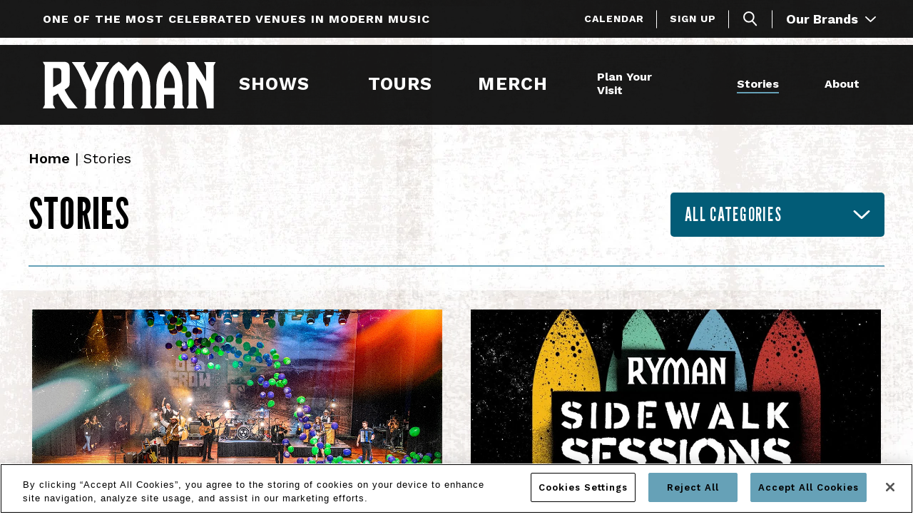

--- FILE ---
content_type: text/html; charset=UTF-8
request_url: https://www.ryman.com/stories/category/events
body_size: 15007
content:
<!doctype html>
<!--[if lt IE 7 ]><html lang="en" class="no-js ie6 ie"><![endif]-->
<!--[if IE 7 ]><html lang="en" class="no-js ie7 ie"><![endif]-->
<!--[if (gt IE 9)|!(IE)]><!-->
<html lang="en" class="no-js">
<!--<![endif]-->

<head>
    <script>
    if ( /*@cc_on!@*/ false) {
        document.documentElement.className += ' ie10';
    }
    //detect ie11 by CSS Capability Testing
    if ('msTextCombineHorizontal' != undefined) {

        //add class if userAgent isn't Chrome or Safari
        var ua = navigator.userAgent;
        var chromesafari_check = new RegExp("Safari");
        if (chromesafari_check.exec(ua) != null) {
            var isMSIE = false;
        } else {
            var isMSIE = true;
        }

        if (isMSIE) {
            document.documentElement.className += ' ie11';
        }
    }
    </script>
    <meta charset="utf-8">
    <meta http-equiv="X-UA-Compatible" content="IE=edge">
    	    <title>News | Ryman Auditorium</title>
        
<meta name="author" content="Ryman Auditorium" />
		<meta property="og:title" content="News | Ryman Auditorium" />
		<meta property="og:description" content="" />
		<meta property="og:type" content="website" />
		<meta property="og:url" content="https://www.ryman.com/stories/category/events" />
		<meta property="og:image:width" content="678"/>
		<meta property="og:image:height" content="399"/>
		<meta property="og:image" content="https://www.ryman.com/assets/img/default_thumb-8b33fd0372.jpg" />
		<meta property="thumbnail" content="https://www.ryman.com/assets/img/default_thumb-8b33fd0372.jpg" />
		<meta name="twitter:card" content="summary_large_image" />
		<meta name="twitter:site" content="@TheRyman" />
		<meta name="twitter:title" content="News | Ryman Auditorium" />
		<meta name="twitter:description" content="Country fans from all over the world are headed to Nashville for the hottest week of the year: CMA Fest. This year, add the historic Ryman Auditorium to your itenerary. The iconic venue will be open to the public and is hosting a series of music-fuel" />
		<meta name="twitter:image" content="https://www.ryman.com/assets/img/RYM_CMAFest2024_Web_647x306-69ed150667.jpg" />
		
		<meta name="viewport" content="width=1200" />



    <link rel="shortcut icon" href="/favicon.ico">
        <link rel="apple-touch-icon" href="/apple-touch-icon.png">
            <link rel="stylesheet" media="screen" href="/assets-hybrid-framework--modular-js/production/286a4e05cd/css/hybrid_framework.css">
            	    <link rel="stylesheet" media="screen" href="/assets-hybrid-framework--modular-js/production/286a4e05cd/css/panels_only_base.css">
    		    <link rel="stylesheet" media="screen" href="https://www.ryman.com/assets/production/e961fb92d2/css/style.css">
        
    <link rel="stylesheet" media="print" href="https://www.ryman.com/assets/production/e961fb92d2/css/print.css">
        <script>
    var BASE_URL = "https://www.ryman.com/";
    var APPLICATION_URL = "https://www.ryman.com/";
    var S3_BUCKET = "ryman";
    var SHOWTIME_TRANSLATION_ID = "engUS";
    var FRAMEWORK_ASSETS_PATH = "91273917cc";
    var FRAMEWORK_JS_PATH = "/assets-hybrid-framework--modular-js/production/286a4e05cd/js/app.optimized";
    var FRAMEWORK_PATH_TO_JS = "/assets-hybrid-framework--modular-js/production/286a4e05cd/js";
    var SITE_S3_URL = "https://www.ryman.com/assets/production/e961fb92d2/";
        var ADMIN_S3_URL = "/assets-showtime/production/9f38887ac5/";
        var _sf_startpt = (new Date()).getTime();
    </script>

        <script src="https://www.ryman.com/assets/production/e961fb92d2/js/libs/layout.engine.min.js"></script>
    
        <script src="https://www.ryman.com/assets/production/e961fb92d2/js/libs/modernizr.min.js"></script>
    
    <!-- Google Tag Manager -->
<script>(function(w,d,s,l,i){w[l]=w[l]||[];w[l].push({'gtm.start':
new Date().getTime(),event:'gtm.js'});var f=d.getElementsByTagName(s)[0],
j=d.createElement(s),dl=l!='dataLayer'?'&l='+l:'';j.async=true;j.src=
'https://www.googletagmanager.com/gtm.js?id='+i+dl;f.parentNode.insertBefore(j,f);
})(window,document,'script','dataLayer','GTM-WQ7FQGN');</script>
<!-- End Google Tag Manager -->

<!-- Google Tag Manager -->
<script>(function(w,d,s,l,i){w[l]=w[l]||[];w[l].push({'gtm.start':
new Date().getTime(),event:'gtm.js'});var f=d.getElementsByTagName(s)[0],
j=d.createElement(s),dl=l!='dataLayer'?'&l='+l:'';j.async=true;j.src=
'https://www.googletagmanager.com/gtm.js?id='+i+dl;f.parentNode.insertBefore(j,f);
})(window,document,'script','dataLayer','GTM-KV8B7B8');</script>
<!-- End Google Tag Manager -->
    <script type="text/javascript"> (function(c,l,a,r,i,t,y){​​ c[a]=c[a]||function(){​​(c[a].q=c[a].q||[]).push(arguments)}​​; t=l.createElement(r);t.async=1;t.src="https://www.clarity.ms/tag/"+i; y=l.getElementsByTagName(r)[0];y.parentNode.insertBefore(t,y); }​​)(window, document, "clarity", "script", "6qtvg5qp8p"); </script>
            
<style>
  @import url(https://fonts.googleapis.com/css?family=Raleway:400,500,600,700);
  @import url(https://fonts.googleapis.com/css?family=Open+Sans:400,600,700:latin);
</style>

    
    
    <script>
	var firstViewport = document.getElementsByName("viewport")[0];
	document.head.removeChild(firstViewport);
</script>
<meta id="variable-viewport" name="viewport" content="width=device-width, initial-scale=1">

	<link rel="stylesheet" href="https://cdnjs.cloudflare.com/ajax/libs/font-awesome/6.4.2/css/all.min.css" integrity="sha512-z3gLpd7yknf1YoNbCzqRKc4qyor8gaKU1qmn+CShxbuBusANI9QpRohGBreCFkKxLhei6S9CQXFEbbKuqLg0DA==" crossorigin="anonymous" referrerpolicy="no-referrer" />



<link rel="canonical" href="https://www.ryman.com/stories/category/events" />

</head>
<body id="news" class="category is-not-panel-page is_production">
	<!-- Google Tag Manager (noscript) -->
<noscript><iframe src="https://www.googletagmanager.com/ns.html?id=GTM-WQ7FQGN"
height="0" width="0" style="display:none;visibility:hidden"></iframe></noscript>
<!-- End Google Tag Manager (noscript) -->

    <!-- Google Tag Manager (noscript) -->
<noscript><iframe src="https://www.googletagmanager.com/ns.html?id=GTM-KV8B7B8"
height="0" width="0" style="display:none;visibility:hidden"></iframe></noscript>
<!-- End Google Tag Manager (noscript) -->		
<div class="accessibility_links" style="width: 0px;height: 0;overflow: hidden;" role="complementary" aria-label="Accessibility Toolbar" data-options="default">
	<ul>
		<li><a id="skip_link" class="skip_link" href="#content">Skip to content</a></li>
		<li><a href="/accessibility">Accessibility</a></li>
		<li><a href="/events">Buy Tickets</a></li>
		<li><a href="/search">Search</a></li>
	</ul>
</div>
		<div class="popup_form" role="region" aria-label="Stay in touch">
		<button class="close_popup_form">Close Form</button>
		<div class="popup_form_inner">
			<h3>Stay in Touch</h3><p>What’s <i>almost</i> as iconic as visiting the Ryman? Always having the inside scoop! </p>

<p>Sign up for exclusive updates, offers, and events, so you never miss out on what’s happening at the Mother Church.</p>
			<form action="https://www.ryman.com/signup/create" method="post" accept-charset="utf-8" id="69729a6d9fd93" class="signup cms" data-options="default">
<div class="hidden">
<input type="hidden" name="ci_csrf_token" value="07a14ded987bdf1bf8b30f4941428001" />
</div><div class="hidden" style="display:none !important;"><input type="hidden" name="signup_id" value="1"></div><div class="hidden form_message_override" style="display:none !important;"><div role="status" class="form_success_message">Thank you for subscribing!</div></div><div class="form-field input-text"><label for="FirstName_69729a6d9fd93">First Name</label><input id="FirstName_69729a6d9fd93" name="FirstName" type="text" required="true" autocomplete="given-name" title="First Name can only contain letters, periods(.), apostrophes('), and hyphens(-)" pattern="^[A-Za-z\.\- ']+$"></div><div class="form-field input-text"><label for="LastName_69729a6d9fd93">Last Name</label><input id="LastName_69729a6d9fd93" name="LastName" type="text" required="true" autocomplete="family-name" title="Last Name can only contain letters, periods(.), apostrophes('), and hyphens(-)" pattern="^[A-Za-z\.\- ']+$"></div><div class="form-field input-text"><label for="EmailAddress_69729a6d9fd93">Email Address</label><input id="EmailAddress_69729a6d9fd93" name="EmailAddress" type="text" pattern="^[a-zA-Z0-9]{1}[a-zA-Z0-9\._\-\+]*[a-zA-Z0-9]{1}@[a-zA-Z0-9]{2,}(?:.[a-zA-Z0-9]{2,}){1,3}" title="Invalid EmailAddress" required="true" autocomplete="email"></div><div class="form-field input-text"><label for="PostalCode_69729a6d9fd93">Postal Code</label><input id="PostalCode_69729a6d9fd93" name="PostalCode" type="text" required="true" autocomplete="postal-code"></div><div class="form-field input-hidden"><input id="email_consent_69729a6d9fd93" name="email_consent" type="hidden" value="on"></div><div class="form-field input-tel Signup_Phone"><label for="Mobile_Phone_69729a6d9fd93">Mobile</label><input class="Signup_Phone" id="Mobile_Phone_69729a6d9fd93" name="Mobile_Phone" type="tel" required="true" autocomplete="tel" pattern="^[0-9]{3}-{0,1}[0-9]{3}-{0,1}[0-9]{4}$" title="Invalid Format. Valid formats are 123-555-5555 or 1235555555" maxlength="12"></div><div class="form-field input-checkbox"><div class="input_group"><input id="SMS_opt_in_1_69729a6d9fd93" name="SMS_opt_in" type="checkbox"><label for="SMS_opt_in_1_69729a6d9fd93">Opt-in to SMS text messaging.</label></div><div class="legal"><p>By opting-in, you agree to receive updates and offers via text at your mobile number.  Message frequency may vary by use.  Message and data rates may apply.  Text STOP to cancel, HELP for help. <a href="/privacy-policy">Privacy Policy</a> | <a href="http://terms-conditions">Terms & Conditions</a></p>
</div></div><div class="form-field input-hidden"><input id="instance_69729a6d9fd93" name="instance" type="hidden" value="Pop Up Form"></div><div class="form-field input-checkbox genres"><fieldset><legend><h4>Which type of shows are you interested in hearing more about?</h4></legend><div class="input_group"><input id="genres_genre_americana_69729a6d9fd93" name="genre_americana" type="checkbox" label="Which type of shows are you interested in hearing more about?" class="genres" value="1"><label for="genres_genre_americana_69729a6d9fd93">Americana</label></div><div class="input_group"><input id="genres_genre_bluegrass_69729a6d9fd93" name="genre_bluegrass" type="checkbox" label="Which type of shows are you interested in hearing more about?" class="genres" value="1"><label for="genres_genre_bluegrass_69729a6d9fd93">Bluegrass</label></div><div class="input_group"><input id="genres_genre_christian_69729a6d9fd93" name="genre_christian" type="checkbox" label="Which type of shows are you interested in hearing more about?" class="genres" value="1"><label for="genres_genre_christian_69729a6d9fd93">Christian</label></div><div class="input_group"><input id="genres_genre_classicrock_69729a6d9fd93" name="genre_classicrock" type="checkbox" label="Which type of shows are you interested in hearing more about?" class="genres" value="1"><label for="genres_genre_classicrock_69729a6d9fd93">Classic Rock</label></div><div class="input_group"><input id="genres_genre_comedy_69729a6d9fd93" name="genre_comedy" type="checkbox" label="Which type of shows are you interested in hearing more about?" class="genres" value="1"><label for="genres_genre_comedy_69729a6d9fd93">Comedy</label></div><div class="input_group"><input id="genres_genre_country_69729a6d9fd93" name="genre_country" type="checkbox" label="Which type of shows are you interested in hearing more about?" class="genres" value="1"><label for="genres_genre_country_69729a6d9fd93">Country</label></div><div class="input_group"><input id="genres_genre_family_69729a6d9fd93" name="genre_family" type="checkbox" label="Which type of shows are you interested in hearing more about?" class="genres" value="1"><label for="genres_genre_family_69729a6d9fd93">Family</label></div><div class="input_group"><input id="genres_genre_holidays_69729a6d9fd93" name="genre_holidays" type="checkbox" label="Which type of shows are you interested in hearing more about?" class="genres" value="1"><label for="genres_genre_holidays_69729a6d9fd93">Holidays</label></div><div class="input_group"><input id="genres_genre_jazz_and_blues_69729a6d9fd93" name="genre_jazz_and_blues" type="checkbox" label="Which type of shows are you interested in hearing more about?" class="genres" value="1"><label for="genres_genre_jazz_and_blues_69729a6d9fd93">Jazz and Blues</label></div><div class="input_group"><input id="genres_genre_oldies_69729a6d9fd93" name="genre_oldies" type="checkbox" label="Which type of shows are you interested in hearing more about?" class="genres" value="1"><label for="genres_genre_oldies_69729a6d9fd93">Oldies</label></div><div class="input_group"><input id="genres_genre_pop_69729a6d9fd93" name="genre_pop" type="checkbox" label="Which type of shows are you interested in hearing more about?" class="genres" value="1"><label for="genres_genre_pop_69729a6d9fd93">Pop</label></div><div class="input_group"><input id="genres_genre_r_and_b_69729a6d9fd93" name="genre_r_and_b" type="checkbox" label="Which type of shows are you interested in hearing more about?" class="genres" value="1"><label for="genres_genre_r_and_b_69729a6d9fd93">R&B</label></div><div class="input_group"><input id="genres_genre_rap_69729a6d9fd93" name="genre_rap" type="checkbox" label="Which type of shows are you interested in hearing more about?" class="genres" value="1"><label for="genres_genre_rap_69729a6d9fd93">Rap</label></div><div class="input_group"><input id="genres_genre_rock_69729a6d9fd93" name="genre_rock" type="checkbox" label="Which type of shows are you interested in hearing more about?" class="genres" value="1"><label for="genres_genre_rock_69729a6d9fd93">Rock</label></div><div class="input_group"><input id="genres_genre_speaking_69729a6d9fd93" name="genre_speaking" type="checkbox" label="Which type of shows are you interested in hearing more about?" class="genres" value="1"><label for="genres_genre_speaking_69729a6d9fd93">Speaking</label></div></fieldset></div><div class="form-field submit-btn"><button class="m-button" type="submit">Submit</button></div></form>		</div>
	</div>
	<div id="container">
		<div id="layout">
		    <header class="header clearfix">
		    			    	<div class="header_inner_wrapper clearfix">
	<div class="toolbar">
	<div class="tagline">One of The Most Celebrated Venues In Modern Music</div>
	<div class="toolbar_links"><a href="https://www.ryman.com/full-calendar" class="toolbar_link">Calendar</a><a href="https://www.ryman.com/newsletter" class="toolbar_link">Sign Up</a></div>	<button class="search_toggle" aria-label="Toggle Search" aria-expanded="false">
	<svg class="icn_search"  xmlns="http://www.w3.org/2000/svg" width="20" height="21" viewBox="0 0 20 21">
  <g fill-rule="evenodd" stroke="#FFF" stroke-width="2" transform="translate(1 1)">
    <line x1="12.011" x2="17.17" y1="12.606" y2="18.361" stroke-linecap="round"/>
    <path fill="none" stroke-linejoin="round" d="M13.698,6.849 C13.698,10.632 10.632,13.698 6.849,13.698 C3.066,13.698 0,10.632 0,6.849 C0,3.066 3.066,0 6.849,0 C10.632,0 13.698,3.066 13.698,6.849 Z"/>
  </g>
</svg>
<svg class="icn_close" width="15px" height="15px" viewBox="0 0 15 15" version="1.1" xmlns="http://www.w3.org/2000/svg" xmlns:xlink="http://www.w3.org/1999/xlink">
    <g stroke="none" stroke-width="1" fill-rule="evenodd">
        <g fill-rule="nonzero">
            <path d="M0.406091371,14.6199324 C0.659898477,14.8733108 0.989847716,15 1.29441624,15 C1.59898477,15 1.95431472,14.8733108 2.18274112,14.6199324 L7.51269036,9.29898649 L12.8426396,14.6199324 C13.0964467,14.8733108 13.4263959,15 13.7309645,15 C14.035533,15 14.3908629,14.8733108 14.6192893,14.6199324 C15.1269036,14.1131757 15.1269036,13.3277027 14.6192893,12.8209459 L9.2893401,7.5 L14.6192893,2.17905405 C15.1269036,1.6722973 15.1269036,0.886824324 14.6192893,0.380067568 C14.1116751,-0.126689189 13.3248731,-0.126689189 12.8172589,0.380067568 L7.48730964,5.70101351 L2.18274112,0.430743243 C1.6751269,-0.0760135135 0.888324873,-0.0760135135 0.38071066,0.430743243 C-0.126903553,0.9375 -0.126903553,1.72297297 0.38071066,2.22972973 L5.7106599,7.55067568 L0.406091371,12.8462838 C-0.101522843,13.3277027 -0.101522843,14.1385135 0.406091371,14.6199324 Z"></path>
        </g>
    </g>
</svg></button>
<div class="search_overlay">
<div class="chsearch-app" data-options="default">
</div>
<template id="search_events_template">
    <div class="showtime-search-instant-result">
        <div class="event_list">
            <div class="eventItem entry small clearfix">
               <div class="info clearfix">
					<div class="location">
                        {{data.venue}}
                    </div>
                    <div class="date" v-html="data.date_string"></div>
                    <h3 class="title">
                        <a :href="data.link" title="More Info">{{decodeURI(data.name)}}</a>
					</h3>
                    <div class="tagline" v-html="data.tagline"></div>
					<a :href="data.link" class="button" title="More Info">More Info</a>
                </div>
            </div>
        </div>
    </div>
</template><template id="search_news_template">
    <div class="showtime-search-instant-result">
        <div class="spotlight content_item">
            <div class="list">
                <div class="entry">
                    <div class="info">
                        <div class="date" v-html="data.date_string"></div>
                        <h3 class="title">
                            <a :href="data.full_url" :title="decodeURI(data.name)">{{decodeURI(data.name)}}</a>
                        </h3>
                        <div class="teaser" v-html="data.teaser"></div>
                        <a :href="data.full_url" class="more button" :title="'More Info on '+decodeURI(data.name)">
                            More Info
                        </a>
                    </div>
                </div>
            </div>
        </div>
    </div>
</template><template id="search_pages_template">
<div class="showtime-search-instant-result">
        <div class="spotlight content_item">
            <div class="list">
                <div class="entry">
                    <div class="info">
                        <h3 class="title">
                            <a :href="data.full_url" :title="decodeURI(data.name)">{{decodeURI(data.name)}}</a>
                        </h3>
                        <a :href="data.full_url" class="spot-button button" :title="decodeURI(data.name)">
                            More Info
                        </a>
                    </div>
                </div>
            </div>
        </div>
    </div>
</template><template id="search_venues_template">
    <div class="showtime-search-instant-result">
        <div class="spotlight content_item">
            <div class="list">
                <div class="entry">
                    <div class="info">
                        <h3 class="title">
                            <a :href="data.full_url" :title="decodeURI(data.name)">{{decodeURI(data.name)}}</a>
                        </h3>
                        <a :href="data.full_url" class="spot-button button" :title="decodeURI(data.name)">
                            More Info
                        </a>
                    </div>
                </div>
            </div>
        </div>
    </div>
</template><template id="search_other_template">
    <div class="showtime-search-instant-result">
        <div class="spotlight content_item">
            <div class="list">
                <div class="entry">
                    <div class="info">
                        <h3 class="title">
                            <a :href="data.full_url" :title="decodeURI(data.name)">{{decodeURI(data.name)}}</a>
                        </h3>
                        <a :href="data.full_url" class="spot-button button" :title="decodeURI(data.name)">
                            More Info
                        </a>
                    </div>
                </div>
            </div>
        </div>
    </div>
</template></div>		<div class="our-brands">
		<button aria-expanded="false">Our Brands 
			<svg width="15px" height="8px" viewBox="0 0 15 8" version="1.1" xmlns="http://www.w3.org/2000/svg" xmlns:xlink="http://www.w3.org/1999/xlink">
	<g stroke="none" stroke-width="1" fill="none" fill-rule="evenodd">
		<g fill="#FFFFFF">
			<path d="M11.2193615,4.72467107 C11.2245108,4.71968478 11.2281153,4.71270397 11.2327497,4.70721905 C11.2590113,4.6792958 11.2816684,4.64788215 11.3043254,4.61596987 C11.3182286,4.59702196 11.3326468,4.57956993 11.3450051,4.55962475 C11.3676622,4.52272618 11.3856849,4.48283583 11.4037075,4.44294548 C11.4114315,4.42499483 11.4217302,4.40804143 11.4289392,4.38959214 C11.4469619,4.34172372 11.4598352,4.29086353 11.4711637,4.2395047 C11.4742533,4.22654034 11.4794027,4.21457324 11.4814624,4.20111024 C11.4933059,4.13628843 11.5,4.06897346 11.5,4.00016261 C11.5,3.93085313 11.4933059,3.86353816 11.4814624,3.79871635 C11.4794027,3.78575198 11.4742533,3.77378488 11.4711637,3.76082052 C11.4598352,3.70896306 11.4469619,3.6586015 11.4289392,3.61023445 C11.4217302,3.59178516 11.4114315,3.57533039 11.4037075,3.55737974 C11.3856849,3.51699076 11.3676622,3.47710041 11.3450051,3.44070046 C11.3326468,3.42075529 11.3182286,3.40330326 11.3048404,3.38435535 C11.2816684,3.35244307 11.2590113,3.32102942 11.2327497,3.29260754 C11.2281153,3.28712262 11.2245108,3.28064044 11.2193615,3.27515552 L4.91709578,-3.2494097 C4.56900103,-3.60991872 4.03192585,-3.57750782 3.71833162,-3.17760707 C3.40422245,-2.77670906 3.43254377,-2.15990454 3.78115345,-1.79939551 L8.44026777,3.02434495 C8.89436969,3.43464924 9.12142066,3.75986759 9.12142066,4 C9.12142066,4.24013241 8.89436969,4.56529296 8.44026777,4.97548164 L3.78115345,9.7992221 C3.59474768,9.99219166 3.5,10.2579611 3.5,10.5247278 C3.5,10.7575877 3.57209063,10.9909463 3.71833162,11.1774337 C4.03192585,11.577833 4.56900103,11.6097453 4.91709578,11.2492363 L11.2193615,4.72467107 Z" transform="translate(7.500000, 4.000000) scale(-1, 1) rotate(90.000000) translate(-7.500000, -4.000000) "></path>
		</g>
	</g>
</svg>		</button>
		<ul>
		<li><a href="https://www.opry.com/" title="Opry" target="_blank"><img src="https://www.ryman.com/assets/img/Opry-logo-resized-d31a03f54b.png" alt="Opry" /></a></li><li><a href="https://acllive.com/" title="ACL" target="_blank"><img src="https://www.ryman.com/assets/img/ACL_Logo_GOO_Website_Our_Brands_Dropdown-e88db6a57d-47695a179c.png" alt="Austin City Limits" /></a></li><li><a href="https://olered.com/" title="Ole Red" target="_blank"><img src="https://www.ryman.com/assets/img/ole-red-b2bb80c65f-3a520b4e92.png" alt="Ole Red" /></a></li><li><a href="https://www.category10.com/" title="Category 10" target="_blank"><img src="https://www.ryman.com/assets/img/Category_10_Logo_small-76a564a24a.png" alt="Category 10" /></a></li><li><a href="https://wsmradio.com/" title="WSM Radio" target="_blank"><img src="https://www.ryman.com/assets/img/WSM-Radio-45e2e5b131-6f0e449675.png" alt="WSM Radio" /></a></li><li><a href="https://southernentertainment.com/" title="Southern Entertainment" target="_blank"><img src="https://www.ryman.com/assets/img/SE-logo-1-color-white-b0d22e2d2f.png" alt="Southern Entertainment" /></a></li>		</ul>
	</div>
	</div>	<div class="header_inner clearfix">
		<div class="logo">
			<a aria-label="Ryman Auditorium" href="https://www.ryman.com/" title="Ryman Auditorium"><svg xmlns="http://www.w3.org/2000/svg" xmlns:xlink="http://www.w3.org/1999/xlink" version="1.1" id="Layer_1" x="0px" y="0px" viewBox="0 0 362 98" style="enable-background:new 0 0 362 98;/* background: black; */" xml:space="preserve" role="img" aria-labelledby="logoTitle">
    <title id="logoTitle">Ryman Auditorium website logo</title>
    <style type="text/css">
        .st0{fill:#FFFFFF;}
    </style>
    <g>
        <path class="st0" d="M108.98,59.18c8.84-22.02,14.88-36.42,24.47-50.21l5.74-7.59h-28.57l4.51,7.73c0,0-14.27,28.17-15.32,33.36   C98.76,37.28,84.49,9.11,84.49,9.11L89,1.38H60.44l5.74,7.59c9.6,13.78,15.63,28.18,24.47,50.21v31.09L86.42,98h26.8l-4.24-7.73   V59.18"/>
        <path class="st0" d="M336.8,1.38l4.24,7.73c0,0,0,28.96,0,32.55c0-4.43-24.22-40.28-24.22-40.28h-16.66l4.24,7.73v81.16L300.16,98   h24.47l-4.1-7.73V35.44c0,0,21.9,24.65,21.9,62.56h14.46V9.11l4.24-7.73H336.8"/>
        <path class="st0" d="M271.43,98h24.47l-4.24-7.73V50.65c-1.22-19.48-8.05-38.67-27.28-49.92c-19.23,11.25-26.06,30.44-27.28,49.92   v39.62L232.85,98h24.47l-4.1-7.73V69.48h22.3v20.79L271.43,98 M253.23,55.78v-8.06c0,0-0.42-15.96,11.15-28.72   c11.57,12.77,11.15,28.72,11.15,28.72v8.06H253.23z"/>
        <path class="st0" d="M45.56,59.02c9.13-5.7,10.52-7.86,10.52-14.64V13.69c0-8.45-3.43-12.6-11.93-12.6H0l4.25,7.75v81.4L0,98h25.92   l-4.39-7.75V72.46l5.14-2.72L31.62,67c10.94,21.99,20.39,31,20.39,31h20.71C58.81,81.77,53,73.54,45.56,59.02 M38.81,38.53   c0,3.36-0.36,6.06-3.16,7.58l-14.11,8.04V14.24h9.87c5.07,0,7.41,3.32,7.41,8.17V38.53z"/>
        <path class="st0" d="M224.43,50.65c-1.23-19.48-8.05-38.67-27.29-49.92c-8.79,5.14-14.99,11.95-19.25,19.69   c-4.26-7.73-10.45-14.54-19.25-19.69c-19.23,11.25-26.06,30.44-27.28,49.92v39.62L127.13,98h24.47l-4.1-7.73V47.72   c0,0-0.42-15.96,11.15-28.73c11.57,12.77,11.15,28.73,11.15,28.73v42.55l-1.67,3.15L165.63,98h24.55l-2.51-4.57L186,90.27V47.72   c0,0-0.42-15.96,11.15-28.73c11.57,12.77,11.15,28.73,11.15,28.73v42.55L204.2,98h24.47l-4.24-7.73V50.65"/>
    </g>
</svg></a>
	</div>			
<button id="nav-toggle" aria-label="Navigation">
	<span class="top"></span>
	<span class="mid"></span>
	<span class="mid2"></span>
	<span class="bottom"></span>
</button>
<div class="nav_wrapper">
	<nav class="main_nav" data-options="default" aria-label="main">
		<ul>
				
				<li class="page_39 has-sub large ">
				<a href="https://www.ryman.com/events" class="page_39">Shows</a>						<button class="close-button level-1" aria-label="Toggle Shows Sub Menu" aria-expanded="false" aria-controls="Shows_sub"><svg aria-hidden="true" width="25px" height="49px" viewBox="0 0 25 49" version="1.1" xmlns="http://www.w3.org/2000/svg" xmlns:xlink="http://www.w3.org/1999/xlink">
    <g stroke="none" stroke-width="1" fill="none" fill-rule="evenodd">
        <g fill="#FFFFFF">
            <path d="M24.1230046,26.8672588 C24.1390963,26.8509703 24.1503605,26.8281663 24.1648429,26.8102489 C24.2469104,26.719033 24.3177137,26.616415 24.388517,26.5121683 C24.4319645,26.4502717 24.4770211,26.3932618 24.5156411,26.3281075 C24.5864444,26.2075722 24.6427652,26.0772637 24.699086,25.9469552 C24.7232235,25.8883164 24.7554068,25.8329353 24.7779351,25.7726677 C24.8342559,25.6162975 24.8744851,25.4501542 24.9098867,25.282382 C24.9195417,25.2400318 24.9356334,25.2009392 24.94207,25.1569601 C24.9790808,24.9452089 25,24.7253133 25,24.5005312 C25,24.2741202 24.9790808,24.0542247 24.94207,23.8424734 C24.9356334,23.8001231 24.9195417,23.7610306 24.9098867,23.7186804 C24.8744851,23.5492793 24.8342559,23.3847649 24.7779351,23.2267659 C24.7554068,23.1664982 24.7232235,23.1127459 24.699086,23.0541071 C24.6427652,22.9221698 24.5864444,22.7918613 24.5156411,22.6729549 C24.4770211,22.6078006 24.4319645,22.5507907 24.3901262,22.4888941 C24.3177137,22.3846474 24.2469104,22.2820294 24.1648429,22.1891846 C24.1503605,22.1712672 24.1390963,22.1500921 24.1230046,22.1321747 L4.4284243,0.818594996 C3.34062822,-0.359067833 1.66226828,-0.253192199 0.682286303,1.05315025 C-0.29930484,2.36275041 -0.210800721,4.37764518 0.878604531,5.55530801 L15.4383368,21.3128602 C16.8574053,22.6531875 17.5669396,23.7155675 17.5669396,24.5 C17.5669396,25.2844325 16.8574053,26.3466237 15.4383368,27.6865734 L0.878604531,43.4441255 C0.296086509,44.0744928 0,44.942673 0,45.8141109 C0,46.5747866 0.225283213,47.3370912 0.682286303,47.9462833 C1.66226828,49.2542546 3.34062822,49.3585014 4.4284243,48.1808385 L24.1230046,26.8672588 Z"  transform="translate(12.500000, 24.500000) scale(-1, 1) translate(-12.500000, -24.500000) "></path>
        </g>
    </g>
</svg></button>
						<div class="sub" id="Shows_sub">
							<div class="sub_inner">
																	<div class="sub_nav_promo">
																					<div class="image" style="background-image:url(https://www.ryman.com/assets/img/BGNights_564x564_LogoOnly-970c22f24e.jpg);">
												<img src="https://www.ryman.com/assets/img/BGNights_564x564_LogoOnly-970c22f24e.jpg" alt="" />											</div>
																				<div class="info">
											<h2 class="title"><a href="https://www.ryman.com/bluegrass"  target="_blank">Bluegrass Nights at the Ryman</a></h2><a href="https://www.ryman.com/bluegrass" class="button" target="_blank">More Info</a>										</div>
									</div>
																<ul>
																			<li class="">
											<a href="https://www.ryman.com/events" class="page_78">Calendar</a>																					</li>
																			<li class="">
											<a href="https://www.ryman.com/shows/ford-vip-lounge" class="page_47">Ford Lounge</a>																					</li>
																			<li class="">
											<a href="https://www.ryman.com/opry-at-the-ryman" class="page_88">Opry 100 at the Ryman</a>																					</li>
																			<li class="">
											<a href="https://www.ryman.com/live-at-the-opry-house" class="page_86">Live at the Opry House</a>																					</li>
																			<li class="">
											<a href="https://www.ryman.com/bluegrass-nights-at-the-ryman" class="page_84">Bluegrass Nights at the Ryman</a>																					</li>
																			<li class="">
											<a href="https://www.ryman.com/events/category/pnc-plaza-events" class="page_100">PNC Plaza Events</a>																					</li>
																			<li class="">
											<a href="https://www.ryman.com/nashville-comedy-festival" class="page_150">Nashville Comedy Festival</a>																					</li>
																	</ul>
							</div>
						</div>
									</li>
					
				<li class="page_38 no-sub large ">
				<a href="https://www.ryman.com/tours" class="page_38">Tours</a>				</li>
					
				<li class="page_80 no-sub large ">
				<a href="https://shop.opry.com/pages/ryman" class="gh_page page_80 gh_page_redirect page_80" rel="external" target="_blank">Merch</a>				</li>
					
				<li class="page_30 has-sub  ">
				<a href="https://www.ryman.com/plan-your-visit" class="page_30">Plan Your Visit</a>						<button class="close-button level-1" aria-label="Toggle Plan Your Visit Sub Menu" aria-expanded="false" aria-controls="Plan Your Visit_sub"><svg aria-hidden="true" width="25px" height="49px" viewBox="0 0 25 49" version="1.1" xmlns="http://www.w3.org/2000/svg" xmlns:xlink="http://www.w3.org/1999/xlink">
    <g stroke="none" stroke-width="1" fill="none" fill-rule="evenodd">
        <g fill="#FFFFFF">
            <path d="M24.1230046,26.8672588 C24.1390963,26.8509703 24.1503605,26.8281663 24.1648429,26.8102489 C24.2469104,26.719033 24.3177137,26.616415 24.388517,26.5121683 C24.4319645,26.4502717 24.4770211,26.3932618 24.5156411,26.3281075 C24.5864444,26.2075722 24.6427652,26.0772637 24.699086,25.9469552 C24.7232235,25.8883164 24.7554068,25.8329353 24.7779351,25.7726677 C24.8342559,25.6162975 24.8744851,25.4501542 24.9098867,25.282382 C24.9195417,25.2400318 24.9356334,25.2009392 24.94207,25.1569601 C24.9790808,24.9452089 25,24.7253133 25,24.5005312 C25,24.2741202 24.9790808,24.0542247 24.94207,23.8424734 C24.9356334,23.8001231 24.9195417,23.7610306 24.9098867,23.7186804 C24.8744851,23.5492793 24.8342559,23.3847649 24.7779351,23.2267659 C24.7554068,23.1664982 24.7232235,23.1127459 24.699086,23.0541071 C24.6427652,22.9221698 24.5864444,22.7918613 24.5156411,22.6729549 C24.4770211,22.6078006 24.4319645,22.5507907 24.3901262,22.4888941 C24.3177137,22.3846474 24.2469104,22.2820294 24.1648429,22.1891846 C24.1503605,22.1712672 24.1390963,22.1500921 24.1230046,22.1321747 L4.4284243,0.818594996 C3.34062822,-0.359067833 1.66226828,-0.253192199 0.682286303,1.05315025 C-0.29930484,2.36275041 -0.210800721,4.37764518 0.878604531,5.55530801 L15.4383368,21.3128602 C16.8574053,22.6531875 17.5669396,23.7155675 17.5669396,24.5 C17.5669396,25.2844325 16.8574053,26.3466237 15.4383368,27.6865734 L0.878604531,43.4441255 C0.296086509,44.0744928 0,44.942673 0,45.8141109 C0,46.5747866 0.225283213,47.3370912 0.682286303,47.9462833 C1.66226828,49.2542546 3.34062822,49.3585014 4.4284243,48.1808385 L24.1230046,26.8672588 Z"  transform="translate(12.500000, 24.500000) scale(-1, 1) translate(-12.500000, -24.500000) "></path>
        </g>
    </g>
</svg></button>
						<div class="sub" id="Plan Your Visit_sub">
							<div class="sub_inner">
																	<div class="sub_nav_promo">
																					<div class="image" style="background-image:url(https://www.ryman.com/assets/img/RYM_FordLounge_Digital2023_Web_800x800-b0d1a05f3e.jpg);">
												<img src="https://www.ryman.com/assets/img/RYM_FordLounge_Digital2023_Web_800x800-b0d1a05f3e.jpg" alt="Ford Lounge" />											</div>
																				<div class="info">
											<h2 class="title"><a href="https://www.ryman.com/shows/ford-vip-lounge">Ford Lounge</a></h2><a href="https://www.ryman.com/shows/ford-vip-lounge" class="button">More Info</a>										</div>
									</div>
																<ul>
																			<li class="has-third-level">
											<a href="https://www.ryman.com/plan-your-visit/know-before-you-go" class="page_49">Know Before You Go</a>																							<button class="close-button level-2" aria-label="Toggle Know Before You Go Sub Menu" aria-expanded="false"><svg aria-hidden="true" width="25px" height="49px" viewBox="0 0 25 49" version="1.1" xmlns="http://www.w3.org/2000/svg" xmlns:xlink="http://www.w3.org/1999/xlink">
    <g stroke="none" stroke-width="1" fill="none" fill-rule="evenodd">
        <g fill="#FFFFFF">
            <path d="M24.1230046,26.8672588 C24.1390963,26.8509703 24.1503605,26.8281663 24.1648429,26.8102489 C24.2469104,26.719033 24.3177137,26.616415 24.388517,26.5121683 C24.4319645,26.4502717 24.4770211,26.3932618 24.5156411,26.3281075 C24.5864444,26.2075722 24.6427652,26.0772637 24.699086,25.9469552 C24.7232235,25.8883164 24.7554068,25.8329353 24.7779351,25.7726677 C24.8342559,25.6162975 24.8744851,25.4501542 24.9098867,25.282382 C24.9195417,25.2400318 24.9356334,25.2009392 24.94207,25.1569601 C24.9790808,24.9452089 25,24.7253133 25,24.5005312 C25,24.2741202 24.9790808,24.0542247 24.94207,23.8424734 C24.9356334,23.8001231 24.9195417,23.7610306 24.9098867,23.7186804 C24.8744851,23.5492793 24.8342559,23.3847649 24.7779351,23.2267659 C24.7554068,23.1664982 24.7232235,23.1127459 24.699086,23.0541071 C24.6427652,22.9221698 24.5864444,22.7918613 24.5156411,22.6729549 C24.4770211,22.6078006 24.4319645,22.5507907 24.3901262,22.4888941 C24.3177137,22.3846474 24.2469104,22.2820294 24.1648429,22.1891846 C24.1503605,22.1712672 24.1390963,22.1500921 24.1230046,22.1321747 L4.4284243,0.818594996 C3.34062822,-0.359067833 1.66226828,-0.253192199 0.682286303,1.05315025 C-0.29930484,2.36275041 -0.210800721,4.37764518 0.878604531,5.55530801 L15.4383368,21.3128602 C16.8574053,22.6531875 17.5669396,23.7155675 17.5669396,24.5 C17.5669396,25.2844325 16.8574053,26.3466237 15.4383368,27.6865734 L0.878604531,43.4441255 C0.296086509,44.0744928 0,44.942673 0,45.8141109 C0,46.5747866 0.225283213,47.3370912 0.682286303,47.9462833 C1.66226828,49.2542546 3.34062822,49.3585014 4.4284243,48.1808385 L24.1230046,26.8672588 Z"  transform="translate(12.500000, 24.500000) scale(-1, 1) translate(-12.500000, -24.500000) "></path>
        </g>
    </g>
</svg></button>
												<ul class="level_3">
																											<li><a href="https://www.ryman.com/plan-your-visit/know-before-you-go/directions-parking-transportation" class="page_50">Directions, Parking, & Transportation</a></li>
																											<li><a href="https://www.ryman.com/plan-your-visit/know-before-you-go/places-to-stay" class="page_51">Places To Stay</a></li>
																											<li><a href="https://www.ryman.com/plan-your-visit/know-before-you-go/places-to-eat" class="page_52">Places To Eat</a></li>
																											<li><a href="https://www.ryman.com/plan-your-visit/know-before-you-go/things-to-do" class="page_53">Things To Do</a></li>
																											<li><a href="https://www.ryman.com/plan-your-visit/know-before-you-go/accessibility" class="page_54">Accessibility</a></li>
																									</ul>
																					</li>
																			<li class="has-third-level">
											<a href="https://www.ryman.com/plan-your-visit/frequently-asked-questions" class="page_46">Frequently Asked Questions</a>																							<button class="close-button level-2" aria-label="Toggle Frequently Asked Questions Sub Menu" aria-expanded="false"><svg aria-hidden="true" width="25px" height="49px" viewBox="0 0 25 49" version="1.1" xmlns="http://www.w3.org/2000/svg" xmlns:xlink="http://www.w3.org/1999/xlink">
    <g stroke="none" stroke-width="1" fill="none" fill-rule="evenodd">
        <g fill="#FFFFFF">
            <path d="M24.1230046,26.8672588 C24.1390963,26.8509703 24.1503605,26.8281663 24.1648429,26.8102489 C24.2469104,26.719033 24.3177137,26.616415 24.388517,26.5121683 C24.4319645,26.4502717 24.4770211,26.3932618 24.5156411,26.3281075 C24.5864444,26.2075722 24.6427652,26.0772637 24.699086,25.9469552 C24.7232235,25.8883164 24.7554068,25.8329353 24.7779351,25.7726677 C24.8342559,25.6162975 24.8744851,25.4501542 24.9098867,25.282382 C24.9195417,25.2400318 24.9356334,25.2009392 24.94207,25.1569601 C24.9790808,24.9452089 25,24.7253133 25,24.5005312 C25,24.2741202 24.9790808,24.0542247 24.94207,23.8424734 C24.9356334,23.8001231 24.9195417,23.7610306 24.9098867,23.7186804 C24.8744851,23.5492793 24.8342559,23.3847649 24.7779351,23.2267659 C24.7554068,23.1664982 24.7232235,23.1127459 24.699086,23.0541071 C24.6427652,22.9221698 24.5864444,22.7918613 24.5156411,22.6729549 C24.4770211,22.6078006 24.4319645,22.5507907 24.3901262,22.4888941 C24.3177137,22.3846474 24.2469104,22.2820294 24.1648429,22.1891846 C24.1503605,22.1712672 24.1390963,22.1500921 24.1230046,22.1321747 L4.4284243,0.818594996 C3.34062822,-0.359067833 1.66226828,-0.253192199 0.682286303,1.05315025 C-0.29930484,2.36275041 -0.210800721,4.37764518 0.878604531,5.55530801 L15.4383368,21.3128602 C16.8574053,22.6531875 17.5669396,23.7155675 17.5669396,24.5 C17.5669396,25.2844325 16.8574053,26.3466237 15.4383368,27.6865734 L0.878604531,43.4441255 C0.296086509,44.0744928 0,44.942673 0,45.8141109 C0,46.5747866 0.225283213,47.3370912 0.682286303,47.9462833 C1.66226828,49.2542546 3.34062822,49.3585014 4.4284243,48.1808385 L24.1230046,26.8672588 Z"  transform="translate(12.500000, 24.500000) scale(-1, 1) translate(-12.500000, -24.500000) "></path>
        </g>
    </g>
</svg></button>
												<ul class="level_3">
																											<li><a href="https://www.ryman.com/plan-your-visit/frequently-asked-questions/axs-mobile-id-faqs" class="page_68">AXS Mobile ID FAQs</a></li>
																									</ul>
																					</li>
																			<li class="">
											<a href="https://www.ryman.com/plan-your-visit/seating-charts" class="page_70">Seating Charts</a>																					</li>
																			<li class="">
											<a href="https://store.ryman.com/" class="gh_page page_71 gh_page_redirect page_71" rel="external" target="_blank">Merch</a>																					</li>
																			<li class="">
											<a href="https://www.opry.com/" class="gh_page page_72 gh_page_redirect page_72" rel="external" target="_blank">Opry House</a>																					</li>
																	</ul>
							</div>
						</div>
									</li>
					
				<li class="page_31 no-sub  ">
				<a href="https://www.ryman.com/stories" class="page_31 active">Stories</a>				</li>
					
				<li class="page_32 has-sub  ">
				<a href="https://www.ryman.com/about" class="page_32">About</a>						<button class="close-button level-1" aria-label="Toggle About Sub Menu" aria-expanded="false" aria-controls="About_sub"><svg aria-hidden="true" width="25px" height="49px" viewBox="0 0 25 49" version="1.1" xmlns="http://www.w3.org/2000/svg" xmlns:xlink="http://www.w3.org/1999/xlink">
    <g stroke="none" stroke-width="1" fill="none" fill-rule="evenodd">
        <g fill="#FFFFFF">
            <path d="M24.1230046,26.8672588 C24.1390963,26.8509703 24.1503605,26.8281663 24.1648429,26.8102489 C24.2469104,26.719033 24.3177137,26.616415 24.388517,26.5121683 C24.4319645,26.4502717 24.4770211,26.3932618 24.5156411,26.3281075 C24.5864444,26.2075722 24.6427652,26.0772637 24.699086,25.9469552 C24.7232235,25.8883164 24.7554068,25.8329353 24.7779351,25.7726677 C24.8342559,25.6162975 24.8744851,25.4501542 24.9098867,25.282382 C24.9195417,25.2400318 24.9356334,25.2009392 24.94207,25.1569601 C24.9790808,24.9452089 25,24.7253133 25,24.5005312 C25,24.2741202 24.9790808,24.0542247 24.94207,23.8424734 C24.9356334,23.8001231 24.9195417,23.7610306 24.9098867,23.7186804 C24.8744851,23.5492793 24.8342559,23.3847649 24.7779351,23.2267659 C24.7554068,23.1664982 24.7232235,23.1127459 24.699086,23.0541071 C24.6427652,22.9221698 24.5864444,22.7918613 24.5156411,22.6729549 C24.4770211,22.6078006 24.4319645,22.5507907 24.3901262,22.4888941 C24.3177137,22.3846474 24.2469104,22.2820294 24.1648429,22.1891846 C24.1503605,22.1712672 24.1390963,22.1500921 24.1230046,22.1321747 L4.4284243,0.818594996 C3.34062822,-0.359067833 1.66226828,-0.253192199 0.682286303,1.05315025 C-0.29930484,2.36275041 -0.210800721,4.37764518 0.878604531,5.55530801 L15.4383368,21.3128602 C16.8574053,22.6531875 17.5669396,23.7155675 17.5669396,24.5 C17.5669396,25.2844325 16.8574053,26.3466237 15.4383368,27.6865734 L0.878604531,43.4441255 C0.296086509,44.0744928 0,44.942673 0,45.8141109 C0,46.5747866 0.225283213,47.3370912 0.682286303,47.9462833 C1.66226828,49.2542546 3.34062822,49.3585014 4.4284243,48.1808385 L24.1230046,26.8672588 Z"  transform="translate(12.500000, 24.500000) scale(-1, 1) translate(-12.500000, -24.500000) "></path>
        </g>
    </g>
</svg></button>
						<div class="sub" id="About_sub">
							<div class="sub_inner">
																	<div class="sub_nav_promo">
																					<div class="image" style="background-image:url(https://www.ryman.com/assets/img/RYM_Homepage_PROMO_600x600TOURS-0039c3de22.jpg);">
												<img src="https://www.ryman.com/assets/img/RYM_Homepage_PROMO_600x600TOURS-0039c3de22.jpg" alt="Five women taking a photo on the Ryman stage." />											</div>
																				<div class="info">
											<h2 class="title"><a href="https://www.ryman.com/tours">Take A Tour</a></h2><a href="https://www.ryman.com/tours" class="button">More Info</a>										</div>
									</div>
																<ul>
																			<li class="">
											<a href="https://www.ryman.com/about/history" class="page_35">History</a>																					</li>
																			<li class="">
											<a href="https://www.ryman.com/about/group-sales" class="page_65">Private Events and Large Groups</a>																					</li>
																			<li class="">
											<a href="https://www.ryman.com/contact" class="page_75">Contact</a>																					</li>
																	</ul>
							</div>
						</div>
									</li>
							</ul>
	</nav>
</div>    
	</div>
</div>
		    </header>
		    <div id="content" class="clearfix " role="main">
			    	
<div class="full hybrid clearfix news_listing_page">
	<div class="full_column non-widget-area">
		<div class="page_header">
    <nav class="breadcrumbs" aria-label="breadcrumbs"><a href="https://www.ryman.com/">Home</a><span class="breadcrumb_divider"> | </span><span>Stories</span></nav><h1 class="">Stories</h1><div class="category-dropdown m-eventList__filter" data-options="filter_news">
	<div class="alert" role="alert" aria-live="polite" aria-label="All Categories Are Loaded"></div>
	<button class="select"  aria-expanded="false" role="combobox" aria-haspopup="listbox" aria-labelledby="display_all">
		<span class="select_text" data-original-text="All Categories">All Categories</span>
		<svg width="24px" height="13px" viewBox="0 0 24 13" version="1.1" xmlns="http://www.w3.org/2000/svg" xmlns:xlink="http://www.w3.org/1999/xlink">
    <g stroke="none" stroke-width="1" fill-rule="evenodd">
        <g transform="translate(-477.000000, -471.000000)">
            <g transform="translate(-136.000000, 175.000000)">
                <g transform="translate(256.000000, 272.000000)">
                    <g transform="translate(369.000000, 30.500000) scale(1, -1) rotate(90.000000) translate(-369.000000, -30.500000) translate(363.000000, 19.000000)">
                        <path d="M11.5790422,12.6111623 C11.5867662,12.6035167 11.592173,12.5928128 11.5991246,12.5844025 C11.638517,12.5415869 11.6725026,12.4934193 11.7064882,12.4444871 C11.7273429,12.4154337 11.7489701,12.3886739 11.7675077,12.3580913 C11.8014933,12.3015135 11.8285273,12.2403483 11.8555613,12.1791831 C11.8671473,12.1516587 11.8825953,12.1256635 11.8934089,12.0973746 C11.9204428,12.0239764 11.9397528,11.9459907 11.9567456,11.8672405 C11.96138,11.8473619 11.969104,11.8290123 11.9721936,11.808369 C11.9899588,11.7089756 12,11.6057593 12,11.5002493 C12,11.3939748 11.9899588,11.2907585 11.9721936,11.1913651 C11.969104,11.1714864 11.96138,11.1531368 11.9567456,11.1332581 C11.9397528,11.0537434 11.9204428,10.9765223 11.8934089,10.9023595 C11.8825953,10.8740706 11.8671473,10.8488399 11.8555613,10.8213156 C11.8285273,10.7593858 11.8014933,10.6982206 11.7675077,10.6424074 C11.7489701,10.6118248 11.7273429,10.585065 11.7072606,10.5560115 C11.6725026,10.5070794 11.638517,10.4589118 11.5991246,10.4153316 C11.592173,10.4069214 11.5867662,10.396982 11.5790422,10.3885718 L2.12564367,0.384238467 C1.60350154,-0.168542044 0.797888774,-0.118845318 0.327497425,0.494335831 C-0.143666323,1.10904611 -0.101184346,2.05481304 0.421730175,2.60759355 L7.41040165,10.0039956 C8.09155454,10.6331288 8.43213098,11.131797 8.43213098,11.5 C8.43213098,11.868203 8.09155454,12.3667825 7.41040165,12.9957385 L0.421730175,20.3921406 C0.142121524,20.6880272 0,21.0955404 0,21.5045827 C0,21.8616345 0.108135942,22.219451 0.327497425,22.5053983 C0.797888774,23.119344 1.60350154,23.1682761 2.12564367,22.6154956 L11.5790422,12.6111623 Z" transform="translate(6.000000, 11.500000) scale(-1, 1) translate(-6.000000, -11.500000) "></path>
                    </g>
                </g>
            </g>
        </g>
    </g>
</svg>	</button>
	<div class="choices">
		<ul role="listbox">
			<li id="display_all" role="option"><span tabindex="0" class="event_filter_item display_all_events" data-category="0" data-increment="12">All Categories</span></li><li id="Artists" role="option"><span tabindex="0" class="event_filter_item " data-category="1" data-increment="12">Artists</span></li><li id="Events" role="option"><span tabindex="0" class="event_filter_item is-active " data-category="2" data-increment="12">Events</span></li><li id="History" role="option"><span tabindex="0" class="event_filter_item " data-category="3" data-increment="12">History</span></li><li id="News" role="option"><span tabindex="0" class="event_filter_item " data-category="4" data-increment="12">News</span></li><li id="Things_To_Do" role="option"><span tabindex="0" class="event_filter_item " data-category="5" data-increment="12">Things To Do</span></li>		</ul>
	</div> 
	
</div>

</div>	
					<div class="featured_news content_item news_list">
				<div class=" list">
					<div id="news_99" class="entry featured clearfix  " role="group" aria-label="news item">
			<div class="thumb">
		<img src="https://www.ryman.com/assets/img/OCMS-9c88cc2f64.jpeg" alt="Photo of Old Crow Medicine Show on stage at the Ryman" />		</div>
		<div class="info">
					<a href="/stories/category/events" class="news_category">Events</a>
				<h3 class="title">
			<a href="https://www.ryman.com/story/old-crow-medicine-show-the-ryman-a-new-years-eve-tradition" id="news_title_old-crow-medicine-show-the-ryman-a-new-years-eve-tradition">Old Crow Medicine Show + The Ryman: A New Year’s Eve Tradition </a>		</h3>
					<div class="teaser">
				<p>New Year&rsquo;s Eve 2023 will mark the 14th annual tradition of Old Crow Medicine Show ringing in the new year onstage&#8230;</p>
			</div>
									<div class="buttons">
				<a href="https://www.ryman.com/story/old-crow-medicine-show-the-ryman-a-new-years-eve-tradition" class="more" id="news_more_info_old-crow-medicine-show-the-ryman-a-new-years-eve-tradition">More Info</a>			</div>
			</div>
</div>
<div id="news_86" class="entry alt featured clearfix  " role="group" aria-label="news item">
			<div class="thumb">
		<img src="https://www.ryman.com/assets/img/Sidewalk-sessions-33c4f39768.jpeg" alt="" />		</div>
		<div class="info">
					<a href="/stories/category/events" class="news_category">Events</a>
				<h3 class="title">
			<a href="https://www.ryman.com/story/7-artists-to-see-at-the-rymans-2023-sidewalk-sessions" id="news_title_7-artists-to-see-at-the-rymans-2023-sidewalk-sessions">8 Artists to See at the Ryman’s 2023 Sidewalk Sessions </a>		</h3>
					<div class="teaser">
				<p>On April 11, Ryman Auditorium is bringing back its Sidewalk Sessions series: a lineup of pre-show parties on the PNC Plaza.&#8230;</p>
			</div>
									<div class="buttons">
				<a href="https://www.ryman.com/story/7-artists-to-see-at-the-rymans-2023-sidewalk-sessions" class="more" id="news_more_info_7-artists-to-see-at-the-rymans-2023-sidewalk-sessions">More Info</a>			</div>
			</div>
</div>
<div id="news_83" class="entry featured clearfix  " role="group" aria-label="news item">
			<div class="thumb">
		<img src="https://www.ryman.com/assets/img/MicrosoftTeams-image-48-1559364658.png" alt="Opry at the Ryman" />		</div>
		<div class="info">
					<a href="/stories/category/events" class="news_category">Events</a>
				<h3 class="title">
			<a href="https://www.ryman.com/story/5-favorite-moments-from-opry-at-the-ryman" id="news_title_5-favorite-moments-from-opry-at-the-ryman">In Case You Missed It: 5 Highlights From Opry at the Ryman</a>		</h3>
					<div class="teaser">
				<p>There were a few once-in-a-lifetime performances, some&nbsp;big surprises, and a whole lot of good music. Here are some&#8230;</p>
			</div>
									<div class="buttons">
				<a href="https://www.ryman.com/story/5-favorite-moments-from-opry-at-the-ryman" class="more" id="news_more_info_5-favorite-moments-from-opry-at-the-ryman">More Info</a>			</div>
			</div>
</div>
				</div>
			</div>
						<div class="newsletter_signup">
	<h4>Sign Up to Receive Updates and Special Offers From The Ryman And The Opry Entertainment Group</h4>
	<form action="https://www.ryman.com/signup/create" method="post" accept-charset="utf-8" id="69729a6d9c2af" class="signup cms" data-options="default">
<div class="hidden">
<input type="hidden" name="ci_csrf_token" value="07a14ded987bdf1bf8b30f4941428001" />
</div><div class="hidden" style="display:none !important;"><input type="hidden" name="signup_id" value="1"></div><div class="hidden form_message_override" style="display:none !important;"><div role="status" class="form_success_message">Thank you for subscribing!</div></div><div class="form-field input-text"><label for="EmailAddress_69729a6d9c2af">Email Address</label><input id="EmailAddress_69729a6d9c2af" name="EmailAddress" type="text" autocomplete="email" required="true"></div><div class="form-field input-text"><label for="PostalCode_69729a6d9c2af">Postal Code</label><input id="PostalCode_69729a6d9c2af" name="PostalCode" type="text" autocomplete="postal-code" required="true"></div><div class="form-field input-hidden"><input id="email_consent_69729a6d9c2af" name="email_consent" type="hidden" value="on"></div><div class="form-field input-hidden"><input id="instance_69729a6d9c2af" name="instance" type="hidden" value="Show Details"></div><button class="btn_email_signup" type="submit">Send</button></form></div>		
					<div class="content_item news standard_news">
				<div class="news_list">
					<div class="list">
					<div id="news_105" class="entry alt clearfix  " role="group" aria-label="news item">
			<div class="thumb">
		<img src="https://www.ryman.com/assets/img/RYM_CMAFest2024_Web_1200x628-c287dd58de.jpg" alt="CMA Fest at the Ryman 2024" /><img src="https://www.ryman.com/assets/production/e961fb92d2/images/square.png" class="filler"/>		</div>
		<div class="info">
					<a href="/stories/category/events" class="news_category">Events</a>
				<h3 class="title">
			<a href="https://www.ryman.com/story/celebrate-cma-fest-at-the-ryman-your-nashville-guide" id="news_title_celebrate-cma-fest-at-the-ryman-your-nashville-guide">Celebrate CMA Fest at the Ryman: Your Nashville Guide</a>		</h3>
					<div class="teaser">
				<p>Country fans from all over the world are headed to&#8230;</p>
			</div>
									<div class="buttons">
				<a href="https://www.ryman.com/story/celebrate-cma-fest-at-the-ryman-your-nashville-guide" class="more" id="news_more_info_celebrate-cma-fest-at-the-ryman-your-nashville-guide">More Info</a>			</div>
			</div>
</div>
					</div>
				</div>
				<button aria-label="Load More Stories" id="loadMoreNews" data-exclude="99-86-83" disabled="disabled" class="load-more-news" data-options="news" data-category="2" data-team="0" data-offset="8" data-increment="8">
					More Stories
				</button>
			</div>
			</div>
</div>
				
				
							    <button aria-label="Back to Top" class="back-to-top">
					<span class="icon">
											</span>
					<span class="text">Top</span>
			    </button>
		    </div>
		    <footer class="footer">
				<div class="footer_holder clearfix">
	<nav class="footer_nav">
		<ul>
											<li class="page_39 has-sub ">
						<h2><a href="https://www.ryman.com/events" class="page_39">Shows</a></h2>							<div class="nav_sub">
								<ul>
																			<li>
											<h3><a href="https://www.ryman.com/events" class="page_78">Calendar</a></h3>
										</li>
																			<li>
											<h3><a href="https://www.ryman.com/shows/ford-vip-lounge" class="page_47">Ford Lounge</a></h3>
										</li>
																			<li>
											<h3><a href="https://www.ryman.com/opry-at-the-ryman" class="page_88">Opry 100 at the Ryman</a></h3>
										</li>
																			<li>
											<h3><a href="https://www.ryman.com/live-at-the-opry-house" class="page_86">Live at the Opry House</a></h3>
										</li>
																			<li>
											<h3><a href="https://www.ryman.com/bluegrass-nights-at-the-ryman" class="page_84">Bluegrass Nights at the Ryman</a></h3>
										</li>
																			<li>
											<h3><a href="https://www.ryman.com/events/category/pnc-plaza-events" class="page_100">PNC Plaza Events</a></h3>
										</li>
																			<li>
											<h3><a href="https://www.ryman.com/nashville-comedy-festival" class="page_150">Nashville Comedy Festival</a></h3>
										</li>
																	</ul>
							</div>
											</li>
												<li class="page_38 no-sub ">
						<h2><a href="https://www.ryman.com/tours" class="page_38">Tours</a></h2>					</li>
												<li class="page_80 no-sub ">
						<h2><a href="https://shop.opry.com/pages/ryman" class="gh_page page_80 gh_page_redirect page_80" rel="external" target="_blank">Merch</a></h2>					</li>
												<li class="page_30 has-sub ">
						<h2><a href="https://www.ryman.com/plan-your-visit" class="page_30">Plan Your Visit</a></h2>							<div class="nav_sub">
								<ul>
																			<li>
											<h3><a href="https://www.ryman.com/plan-your-visit/know-before-you-go" class="page_49">Know Before You Go</a></h3>
										</li>
																			<li>
											<h3><a href="https://www.ryman.com/plan-your-visit/frequently-asked-questions" class="page_46">Frequently Asked Questions</a></h3>
										</li>
																			<li>
											<h3><a href="https://www.ryman.com/plan-your-visit/seating-charts" class="page_70">Seating Charts</a></h3>
										</li>
																			<li>
											<h3><a href="https://store.ryman.com/" class="gh_page page_71 gh_page_redirect page_71" rel="external" target="_blank">Merch</a></h3>
										</li>
																			<li>
											<h3><a href="https://www.opry.com/" class="gh_page page_72 gh_page_redirect page_72" rel="external" target="_blank">Opry House</a></h3>
										</li>
																	</ul>
							</div>
											</li>
												<li class="page_31 no-sub ">
						<h2><a href="https://www.ryman.com/stories" class="page_31 active">Stories</a></h2>					</li>
												<li class="page_32 has-sub ">
						<h2><a href="https://www.ryman.com/about" class="page_32">About</a></h2>							<div class="nav_sub">
								<ul>
																			<li>
											<h3><a href="https://www.ryman.com/about/history" class="page_35">History</a></h3>
										</li>
																			<li>
											<h3><a href="https://www.ryman.com/about/group-sales" class="page_65">Private Events and Large Groups</a></h3>
										</li>
																			<li>
											<h3><a href="https://www.ryman.com/contact" class="page_75">Contact</a></h3>
										</li>
																	</ul>
							</div>
											</li>
										<li class="footer_links">
				<a href="https://recruiting.adp.com/srccar/public/RTI.home?c=1172151&d=RymanHospitalityExternal"  target="_blank">Jobs</a><a href="https://www.ryman.com/tech">Tech</a><a href="https://www.ryman.com/press">Press</a><a href="https://www.opryevents.com/ryman/"  target="_blank">Rentals</a>			</li>
		</ul>
	</nav>
	<div class="footer_bottom">
		<div class="footer_block">
			<a href="/" class="logo" id="footer_main_logo">
				<img src="https://www.ryman.com/assets/production/e961fb92d2/images/ftr_logo.png" alt="Ryman - An Opry Entertainment Group Experience Logo">
			</a>
		</div>
		<div class="footer_block">
			<div class="footer_address">
				<h4>Address</h4>
									<p>
						<span class="venue_name">Ryman Auditorium</span>
						116 Rep. John Lewis Way North         <br />
						Nashville, Tennessee 37219					</p>
													
			</div>
		</div>
		<div class="footer_block">
			<h4>DAYTIME TOURS HOURS OF OPERATION</h4><p>PLEASE NOTE OUR WINTER HOURS THROUGH FEBRUARY 15</p>

<p>Monday through Thursday: 10&nbsp;AM - 4&nbsp;PM</p>

<p>Friday through Sunday:&nbsp;9 AM - 4 PM</p>
<h4>Special Hours</h4><p>Saturday, January 24: CLOSED</p>

<p>Sunday, January 25: CLOSED</p>

<p>Thursday, February 19:&nbsp;10&nbsp;AM - 11:15 AM</p>
		</div>
		<div class="footer_block travelers-choice">
			<a href="https://www.ryman.com/" id="travelers-choice-logo"><img src="https://www.ryman.com/assets/img/TC_inverted_BF-Logo_L_2024_RGB-23eb9bd011.png" alt="TripAdvisor Traveler's Choice Awards 2024 Recipient" /></a>		</div>
		
	</div>
	<div class="social">
		<a href="https://www.facebook.com/RymanAuditorium" title="Facebook" aria-label="Facebook" target="_blank" class="fa-brands fa-facebook-f"></a><a href="https://www.twitter.com/TheRyman" title="Twitter" aria-label="Twitter" target="_blank" class="fa-brands fa-x-twitter"></a><a href="https://www.instagram.com/theryman" title="Instagram" aria-label="Instagram" target="_blank" class="fa-brands fa-instagram"></a><a href="https://www.tiktok.com/@rymanauditorium" title="Tiktok" aria-label="Tiktok" target="_blank" class="fa-brands fa-tiktok"></a>	
	</div>
	<div class="footer_newsletter_signup">
		<h2>Stay Up-To-Date With The Ryman. Sign Up For Our Newsletter.</h2>
		<div class="footer-signup">
			<form action="https://www.ryman.com/signup/create" method="post" accept-charset="utf-8" id="69729a6da4de2" class="signup cms" data-options="default">
<div class="hidden">
<input type="hidden" name="ci_csrf_token" value="07a14ded987bdf1bf8b30f4941428001" />
</div><div class="hidden" style="display:none !important;"><input type="hidden" name="signup_id" value="1"></div><div class="hidden form_message_override" style="display:none !important;"><div role="status" class="form_success_message">Thank you for subscribing!</div></div><div class="form-field input-text"><label for="EmailAddress_69729a6da4de2">Email Address</label><input id="EmailAddress_69729a6da4de2" name="EmailAddress" type="text" pattern="^[a-zA-Z0-9]{1}[a-zA-Z0-9\._\-\+]*[a-zA-Z0-9]{1}@[a-zA-Z0-9]{2,}(?:.[a-zA-Z0-9]{2,}){1,3}" required="true" autocomplete="email"></div><div class="form-field input-hidden"><input id="email_consent_69729a6da4de2" name="email_consent" type="hidden" value="on"></div><div class="form-field input-hidden"><input id="instance_69729a6da4de2" name="instance" type="hidden" value="Footer"></div><button class="btn_email_signup" type="submit">Send</button></form>		</div>
	</div>
	
	<div class="global-footer">
		<div class="proud_partners"><h2>Proud Partners</h2> <a href="https://www.pnc.com/en/personal-banking.html" class="partner" title="PNC Bank" target="_blank"><img src="https://www.ryman.com/assets/img/PNC_white-a7562cdc9c.png" alt="PNC Partner Logo" /></a><a href="https://www.axs.com/venues/101229/ryman-auditorium-nashville-tickets?q=Ryman+Auditorium&cat=7" class="partner" title="AXS" target="_blank"><img src="https://www.ryman.com/assets/img/logo_axs-5fc711dcf6.png" alt="AXS Partner Logo" /></a><a href="https://www.buyfordnow.com/nashville-little-rock-memphis" class="partner" title="Ford" target="_blank"><img src="https://www.ryman.com/assets/img/Ford_Oval_White-cb6c4a65ce.png" alt="Ford Partner Logo" /></a><a href="https://fbhealthplans.com/" class="partner" title="Farm Bureau" target="_blank"><img src="https://www.ryman.com/assets/img/FarmBureau_logo_resized_2-0d6ce2a866.png" alt="Farm Bureau Partner Logo" /></a><a href="https://www.vanderbilthealth.com" class="partner" title="VUMC" target="_blank"><img src="https://www.ryman.com/assets/img/VUMC-resized-white-7abdc55fd5.png" alt="VUMC Partner Logo" /></a></div>		<p class="disclaimer">Every year, Ryman Auditorium hosts hundreds of shows, performances and other events pursuant to its contracts with third party clients. The Ryman does not control the content presented during these events and does not take a position on the views expressed by any person associated with such events.</p>
		<p>
			Copyright &copy; 2026			Ryman Auditorium			<span class="delimiter first_delimiter">|</span>
			<a href="https://www.ryman.com/privacy-policy">Privacy Policy</a>			<span class="delimiter">&bull;</span>
			<a id="ot-sdk-link" class="ot-sdk-show-settings" href="#">Cookie Settings</a>
			<span class="delimiter">&bull;</span>
			<a href="https://www.ryman.com/terms-conditions">Terms and Conditions</a>			<span class="delimiter">&bull;</span>
			<a href="https://www.ryman.com/sitemap">Site Map</a>			<span class="delimiter">&bull;</span>
			<a href="https://www.ryman.com/accessibility">Web Accessibility</a>			<!-- a carbonhouse experience -->
		</p>
	</div>
</div>			</footer>
		</div>

				
<script type="application/ld+json">
{
  "@context": "http://schema.org",
  "@type": "Organization",
  "name": "Ryman Auditorium",
  "url": "https://www.ryman.com/",
  "sameAs": [
    "https://www.facebook.com/RymanAuditorium", 
"https://www.twitter.com/TheRyman", 
"https://www.instagram.com/theryman", 
"https://www.tiktok.com/@rymanauditorium"  ]
}
</script>

<script>
(function() {
  var loadAlertBar = function loadAlertBar(){		
		var alertMessage = document.getElementById('alertBarMessage');
		
        
		if(alertMessage){
			var alert = document.createElement('div');
			alert.className = 'alertBars';
			alert.innerHTML = '<strong style="color:#063E4B"> '+alertMessage.value+'</strong>';
			alert.style.position = 'fixed';
			alert.style.top = 0;
			alert.style.left = 0;
			alert.style.width = '100%';
			
			alert.style.background = '50px';
			alert.style.borderColor= "rgba(255, 255, 255, 0.5)";
			alert.style.backgroundColor= "#dcecc9";
			alert.style.marginBottom= "0px";
			alert.style.position= "fixed";
			alert.style.width= "100%";
			alert.style.textAlign= "center";
			alert.style.top= "0";
			alert.style.zIndex= "10000";
			alert.style.padding= "10px 35px 10px 14px";
			document.body.appendChild(alert);
		}
	}
   
    var oldonload = window.onload;
   
    var loadFunction = (typeof window.onload != 'function') ?
      loadAlertBar : function() { oldonload(); loadAlertBar();};
    
    window.addEventListener ? 
        window.addEventListener("load",loadFunction,false) : 
        window.attachEvent && window.attachEvent("onload",loadFunction);
  })();

</script>
	</div>
	<script>
		/**
		/* Environemnt set here for javascript app or app.optimized
		 */
		SHOWTIME_ENV = "production";
	</script>
	
	        <script src="https://www.ryman.com/assets/production/e961fb92d2/js/dist/production/vendor.production.js"></script>
        <script src="https://www.ryman.com/assets/production/e961fb92d2/js/dist/production/component-vendor.production.js"></script>
        <script src="https://www.ryman.com/assets/production/e961fb92d2/js/dist/production/libs.production.js"></script>
        <script src="https://www.ryman.com/assets/production/e961fb92d2/js/dist/production/site.production.js"></script>
        
    </body>
</html>



--- FILE ---
content_type: text/css
request_url: https://www.ryman.com/assets-hybrid-framework--modular-js/production/286a4e05cd/css/panels_only_base.css
body_size: 16717
content:
.panel-type_list li a[data-card_type]{line-height:40px}.panel-type_list li a[data-card_type]:before{content:"";position:absolute;top:0px;left:0px;height:40px;width:60px;display:block;background-repeat:no-repeat;background-position:center center}.panel-type_list li a[data-card_type] svg{display:none}.panel-type_list li a[data-card_type][data-card_type=intro]:before{background-image:url("data:image/svg+xml,%3Csvg width='34' height='22' viewBox='0 0 34 22' xmlns='http://www.w3.org/2000/svg'%3E%3Cg fill='none' fill-rule='evenodd'%3E%3Cpath fill='%235FBFF9' d='M2 20h30v2H2z'/%3E%3Cpath fill='%230079BD' d='M0 0h34v18H0z'/%3E%3Cpath stroke='%23FFF' stroke-width='2' stroke-linecap='round' stroke-linejoin='round' d='m14 8 2.903 3L20 8'/%3E%3C/g%3E%3C/svg%3E")}.panel-type_list li a[data-card_type][data-card_type=grid]:before{background-image:url("data:image/svg+xml,%3Csvg width='34' height='22' viewBox='0 0 34 22' xmlns='http://www.w3.org/2000/svg'%3E%3Cg fill='none' fill-rule='evenodd'%3E%3Cpath fill='%230079BD' d='M24 0h10v12H24z'/%3E%3Cpath d='M13 1v10h8V1h-8Z' stroke='%235FBFF9' stroke-width='2' fill='%235FBFF9'/%3E%3Cpath fill='%230079BD' d='M24 0h10v12H24z'/%3E%3Crect fill='%230079BD' x='24' y='15' width='9' height='2' rx='1'/%3E%3Crect fill='%230079BD' x='24' y='20' width='7' height='2' rx='1'/%3E%3Crect fill='%235FBFF9' x='12' y='20' width='7' height='2' rx='1'/%3E%3Crect fill='%235FBFF9' x='12' y='15' width='9' height='2' rx='1'/%3E%3Cpath fill='%235FBFF9' d='M12 0h10v12H12z'/%3E%3Crect fill='%230079BD' y='20' width='7' height='2' rx='1'/%3E%3Crect fill='%230079BD' y='15' width='9' height='2' rx='1'/%3E%3Cpath fill='%230079BD' d='M0 0h10v12H0z'/%3E%3C/g%3E%3C/svg%3E")}.panel-type_list li a[data-card_type][data-card_type=spotlight]:before{background-image:url("data:image/svg+xml,%3Csvg width='34' height='22' viewBox='0 0 34 22' xmlns='http://www.w3.org/2000/svg'%3E%3Cg fill='none' fill-rule='evenodd'%3E%3Cg transform='translate(18)'%3E%3Crect fill='%230079BD' y='20' width='9' height='2' rx='1'/%3E%3Crect fill='%230079BD' y='15' width='12' height='2' rx='1'/%3E%3Cpath fill='%235FBFF9' d='M0 0h16v12H0z'/%3E%3C/g%3E%3Cg fill='%230079BD'%3E%3Crect y='20' width='9' height='2' rx='1'/%3E%3Crect y='15' width='12' height='2' rx='1'/%3E%3Cpath d='M0 0h16v12H0z'/%3E%3C/g%3E%3C/g%3E%3C/svg%3E")}.panel-type_list li a[data-card_type][data-card_type=full-width]:before{background-image:url("data:image/svg+xml,%3Csvg width='34' height='22' viewBox='0 0 34 22' xmlns='http://www.w3.org/2000/svg'%3E%3Cg fill='none' fill-rule='evenodd'%3E%3Cpath fill='%230079BD' d='M0 0h34v22H0z'/%3E%3Cpath d='M13 12h8a1 1 0 0 1 0 2h-8a1 1 0 0 1 0-2Zm-2-5h12a1 1 0 0 1 0 2H11a1 1 0 0 1 0-2Z' fill='%23FFF'/%3E%3C/g%3E%3C/svg%3E")}.panel-type_list li a[data-card_type][data-card_type=alternating]:before{background-image:url("data:image/svg+xml,%3Csvg width='34' height='22' viewBox='0 0 34 22' xmlns='http://www.w3.org/2000/svg'%3E%3Ctitle%3Esmall_icon/alternating%3C/title%3E%3Cg fill='none' fill-rule='evenodd'%3E%3Cg transform='translate(4 10)' fill='%230079BD'%3E%3Crect y='6' width='7' height='2' rx='1'/%3E%3Cpath d='M13 1v10h16V1H13Z' stroke='%230079BD' stroke-width='2'/%3E%3C/g%3E%3Crect fill='%230079BD' x='23' y='4' width='7' height='2' rx='1'/%3E%3Cpath fill='%23FFF' d='M2 2h18v12H2z'/%3E%3Cpath fill='%235FBFF9' d='M0 0h18v12H0z'/%3E%3C/g%3E%3C/svg%3E")}.panel-type_list li a[data-card_type][data-card_type=icons]:before{background-image:url("data:image/svg+xml,%3Csvg width='34' height='22' viewBox='0 0 34 22' xmlns='http://www.w3.org/2000/svg'%3E%3Cg fill='none' fill-rule='evenodd'%3E%3Cpath d='M23 20h6a1 1 0 0 1 0 2h-6a1 1 0 0 1 0-2Z' fill='%230079BD'/%3E%3Cpath d='M26 0a8 8 0 1 1 0 16 8 8 0 0 1 0-16Z' fill='%235FBFF9'/%3E%3Cpath d='M5 20h6a1 1 0 0 1 0 2H5a1 1 0 0 1 0-2ZM8 0a8 8 0 1 1 0 16A8 8 0 0 1 8 0Z' fill='%230079BD'/%3E%3C/g%3E%3C/svg%3E")}.panel-type_list li a[data-card_type][data-card_type=banners]:before{background-image:url("data:image/svg+xml,%3Csvg xmlns='http://www.w3.org/2000/svg' width='34' height='22' viewBox='0 0 34 22'%3E%3Cg fill='none' fill-rule='evenodd'%3E%3Cpath fill='%230079bd' d='M0 12h34v10H0z'/%3E%3Cpath fill='%235fbff9' stroke='%235fbff9' stroke-width='2' d='M25 1v8h8V1zM13 1v8h8V1zM1 1v8h8V1z'/%3E%3C/g%3E%3C/svg%3E")}.panel-type_list li a[data-card_type][data-card_type=text-only]:before{background-image:url("data:image/svg+xml,%3Csvg width='34' height='22' viewBox='0 0 34 22' xmlns='http://www.w3.org/2000/svg'%3E%3Cg fill='none' fill-rule='evenodd'%3E%3Cpath d='M1 20h15a1 1 0 0 1 0 2H1a1 1 0 0 1 0-2Zm0-5h25a1 1 0 0 1 0 2H1a1 1 0 0 1 0-2Zm0-5h20a1 1 0 0 1 0 2H1a1 1 0 0 1 0-2Z' fill='%235FBFF9'/%3E%3Cpath d='M1 5h32a1 1 0 0 1 0 2H1a1 1 0 1 1 0-2Zm0-5h12a1 1 0 0 1 0 2H1a1 1 0 1 1 0-2Z' fill='%230079BD'/%3E%3C/g%3E%3C/svg%3E")}.panel-type_list li a[data-card_type][data-card_type=faq-list]:before{background-image:url("data:image/svg+xml,%3Csvg width='34' height='22' viewBox='0 0 34 22' xmlns='http://www.w3.org/2000/svg'%3E%3Cpath d='M28 18h6l-3 4zM1 19h22a1 1 0 0 1 0 2H1a1 1 0 0 1 0-2ZM28 9h6l-3 4zM1 10h16a1 1 0 0 1 0 2H1a1 1 0 0 1 0-2ZM28 0h6l-3 4zM1 1h22a1 1 0 0 1 0 2H1a1 1 0 1 1 0-2Z' fill='%230079BD' fill-rule='evenodd'/%3E%3C/svg%3E")}.panel-type_list li a[data-card_type][data-card_type=link-list]:before{background-image:url("data:image/svg+xml,%3Csvg width='34' height='22' viewBox='0 0 34 22' xmlns='http://www.w3.org/2000/svg'%3E%3Ctitle%3Esmall_icon/link_list%3C/title%3E%3Cpath d='M11 18h22a1 1 0 0 1 0 2H11a1 1 0 0 1 0-2Zm-8-2a3 3 0 1 1 0 6 3 3 0 0 1 0-6Zm8-6h16a1 1 0 0 1 0 2H11a1 1 0 0 1 0-2ZM3 8a3 3 0 1 1 0 6 3 3 0 0 1 0-6Zm8-6h22a1 1 0 0 1 0 2H11a1 1 0 0 1 0-2ZM3 0a3 3 0 1 1 0 6 3 3 0 0 1 0-6Z' fill='%230079BD' fill-rule='evenodd'/%3E%3C/svg%3E")}.panel-type_list li a[data-card_type][data-card_type=html]:before{background-image:url("data:image/svg+xml,%3Csvg width='34' height='34' viewBox='0 0 120 90' fill='none' xmlns='http://www.w3.org/2000/svg'%3E%3Crect width='82' height='45' fill='%23096EB1'/%3E%3Cpath d='M28.4057 30.9978C27.9551 30.9978 27.517 30.8518 27.157 30.5809L18.8325 24.3272C18.308 23.9332 18 23.3162 18 22.6596C18 22.0029 18.308 21.3859 18.8325 20.9919L27.157 14.7383C27.7511 14.2911 28.5399 14.1963 29.2235 14.4892C29.9072 14.781 30.3827 15.4178 30.4722 16.1568C30.5617 16.8958 30.2495 17.6264 29.6543 18.0736L23.5566 22.6596L29.6543 27.2456C30.1236 27.5979 30.4223 28.1315 30.4774 28.7162C30.5326 29.3009 30.3401 29.8815 29.9457 30.3161C29.5513 30.7507 28.9925 30.9978 28.4057 30.9978Z' fill='white'/%3E%3Cpath d='M53.3797 30.9978C52.7939 30.9978 52.2351 30.7497 51.8397 30.3161C51.4453 29.8815 51.2528 29.3009 51.3079 28.7162C51.3631 28.1315 51.6617 27.5979 52.131 27.2456L58.2287 22.6596L52.131 18.0736C51.5369 17.6264 51.2247 16.8958 51.3131 16.1568C51.4016 15.4178 51.8782 14.781 52.5618 14.4892C53.2455 14.1963 54.0332 14.2911 54.6273 14.7383L62.9519 20.9919C63.4763 21.3859 63.7843 22.0029 63.7843 22.6596C63.7843 23.3162 63.4763 23.9332 62.9519 24.3272L54.6273 30.5809C54.2673 30.8518 53.8292 30.9978 53.3787 30.9978H53.3797Z' fill='white'/%3E%3Cpath d='M34.6492 37.2515C33.9281 37.2494 33.259 36.8732 32.8823 36.2572C32.5056 35.6412 32.4734 34.8741 32.797 34.2289L45.2838 9.21433C45.5189 8.70153 45.9508 8.30651 46.4825 8.1189C47.0142 7.93129 47.598 7.96673 48.1016 8.21792C48.6063 8.4691 48.9871 8.91416 49.1578 9.45093C49.3285 9.98874 49.2754 10.5724 49.009 11.0696L36.5222 36.0842C36.3505 36.4354 36.0841 36.7304 35.7532 36.9368C35.4223 37.1431 35.0394 37.2526 34.6502 37.2515H34.6492Z' fill='white'/%3E%3Crect x='38' y='45' width='82' height='45' fill='%2385CCF8'/%3E%3Cpath d='M66.4057 75.9978C65.9551 75.9978 65.517 75.8518 65.157 75.5809L56.8325 69.3272C56.308 68.9332 56 68.3162 56 67.6596C56 67.0029 56.308 66.3859 56.8325 65.9919L65.157 59.7383C65.7511 59.2911 66.5399 59.1963 67.2235 59.4892C67.9072 59.781 68.3827 60.4178 68.4722 61.1568C68.5617 61.8958 68.2495 62.6264 67.6543 63.0736L61.5566 67.6596L67.6543 72.2456C68.1236 72.5979 68.4223 73.1315 68.4774 73.7162C68.5326 74.3009 68.3401 74.8815 67.9457 75.3161C67.5513 75.7507 66.9925 75.9978 66.4057 75.9978Z' fill='white'/%3E%3Cpath d='M91.3797 75.9978C90.7939 75.9978 90.2351 75.7497 89.8397 75.3161C89.4453 74.8815 89.2528 74.3009 89.3079 73.7162C89.3631 73.1315 89.6617 72.5979 90.131 72.2456L96.2287 67.6596L90.131 63.0736C89.5369 62.6264 89.2247 61.8958 89.3131 61.1568C89.4016 60.4178 89.8782 59.781 90.5618 59.4892C91.2455 59.1963 92.0332 59.2911 92.6273 59.7383L100.952 65.9919C101.476 66.3859 101.784 67.0029 101.784 67.6596C101.784 68.3162 101.476 68.9332 100.952 69.3272L92.6273 75.5809C92.2673 75.8518 91.8292 75.9978 91.3787 75.9978H91.3797Z' fill='white'/%3E%3Cpath d='M72.6492 82.2515C71.9281 82.2494 71.259 81.8732 70.8823 81.2572C70.5056 80.6412 70.4734 79.8741 70.797 79.2289L83.2838 54.2143C83.5189 53.7015 83.9508 53.3065 84.4825 53.1189C85.0142 52.9313 85.598 52.9667 86.1016 53.2179C86.6063 53.4691 86.9871 53.9142 87.1578 54.4509C87.3285 54.9887 87.2754 55.5724 87.009 56.0696L74.5222 81.0842C74.3505 81.4354 74.0841 81.7304 73.7532 81.9368C73.4223 82.1431 73.0394 82.2526 72.6502 82.2515H72.6492Z' fill='white'/%3E%3C/svg%3E")}.panel-type_list li a[data-card_type][data-card_type=spacer]:before{background-image:url("data:image/svg+xml,%3C%3Fxml version='1.0' encoding='UTF-8'%3F%3E%3Csvg width='34' height='34' viewBox='0 0 46 46' version='1.1' xmlns='http://www.w3.org/2000/svg' xmlns:xlink='http://www.w3.org/1999/xlink'%3E%3Ctitle%3Epanel_icon/small/spacer%3C/title%3E%3Cdefs%3E%3Crect id='path-1' x='0' y='0' width='29.1454509' height='5.04440496' rx='1.33333333'/%3E%3C/defs%3E%3Cg id='panel_icon/small/spacer' stroke='none' stroke-width='1' fill='none' fill-rule='evenodd'%3E%3Cg id='panel_icon/large/visitors_guide' fill='%238FD2FB'%3E%3Crect id='circle' x='0' y='0' width='46' height='46' rx='23'/%3E%3C/g%3E%3Cg id='Group' transform='translate(8.427275, 12.500000)'%3E%3Cg id='Group-4' transform='translate(0.000000, 9.192027)' fill='%230079BD'%3E%3Crect id='Rectangle' x='17.6863363' y='0' width='2.61594638' height='2.61594638'/%3E%3Crect id='Rectangle' x='0' y='0' width='2.61594638' height='2.61594638'/%3E%3Crect id='Rectangle' x='8.84316816' y='0' width='2.61594638' height='2.61594638'/%3E%3Crect id='Rectangle' x='26.5295045' y='0' width='2.61594638' height='2.61594638'/%3E%3C/g%3E%3Crect id='Rectangle' stroke='%230079BD' stroke-width='2' fill='%23FFFFFF' x='0' y='15.955595' width='29.1454509' height='5.04440496' rx='1.33333333'/%3E%3Cmask id='mask-2' fill='white'%3E%3Cuse xlink:href='%23path-1'/%3E%3C/mask%3E%3Cuse id='Rectangle' stroke='%230079BD' stroke-width='2' fill='%23FFFFFF' xlink:href='%23path-1'/%3E%3C/g%3E%3C/g%3E%3C/svg%3E%0A")}.panel-type_list li a[data-card_type][data-card_type=map]:before{background-image:url("data:image/svg+xml,%3Csvg width='34' height='34' viewBox='0 0 46 46' xmlns='http://www.w3.org/2000/svg'%3E%3Ctitle%3Esmall_icon/map%3C/title%3E%3Cg fill='none' fill-rule='evenodd'%3E%3Crect fill='%238FD2FB' width='46' height='46' rx='23'/%3E%3Cpath d='m23 34.93 7.407-9.502a9 9 0 0 0-.734-11.897l-.566-.566a8.637 8.637 0 0 0-12.214 0l-.566.566a9 9 0 0 0-.734 11.897L23 34.93Z' stroke='%230079BD' stroke-width='2' fill='%23FFF'/%3E%3Crect fill='%230079BD' x='20' y='17' width='6' height='6' rx='3'/%3E%3C/g%3E%3C/svg%3E")}.panel-type_list li a[data-card_type][data-card_type=concierge]:before{background-image:url("data:image/svg+xml,%3C%3Fxml version='1.0' encoding='UTF-8'%3F%3E%3Csvg width='34px' height='34px' viewBox='0 0 46 46' version='1.1' xmlns='http://www.w3.org/2000/svg' xmlns:xlink='http://www.w3.org/1999/xlink'%3E%3C!-- Generator: Sketch 55.2 (78181) - https://sketchapp.com --%3E%3Ctitle%3Epanel_icon/small/visitors_guide%3C/title%3E%3Cdesc%3ECreated with Sketch.%3C/desc%3E%3Cg id='02-panel_showtime_design-DESKTOP' stroke='none' stroke-width='1' fill='none' fill-rule='evenodd'%3E%3Cg id='01a_landing_page-panel-styles-v3' transform='translate(-164.000000, -1132.000000)'%3E%3Cg id='panels' transform='translate(150.000000, 210.000000)'%3E%3Cg id='panel_set' transform='translate(0.000000, 912.000000)'%3E%3Cg id='panel_icon/small/visitors_guide' transform='translate(14.000000, 10.000000)'%3E%3Cg%3E%3Crect id='Rectangle' fill='%238FD2FB' x='0' y='0' width='46' height='46' rx='23'%3E%3C/rect%3E%3Cg id='Group-3' transform='translate(9.000000, 11.000000)'%3E%3Cpolygon id='Rectangle-Copy-7' fill='%230079BD' points='0 22 22 22 22 24 0 24'%3E%3C/polygon%3E%3Cpath d='M11,1 L11,23 L24,23 C25.6568542,23 27,21.6568542 27,20 L27,1 L11,1 Z' id='Rectangle' stroke='%230079BD' stroke-width='2' fill='%23FFFFFF'%3E%3C/path%3E%3Crect id='Rectangle' fill='%230079BD' x='16' y='16' width='6' height='6'%3E%3C/rect%3E%3Cpath d='M17,10 L21,10 C21.5522847,10 22,10.4477153 22,11 C22,11.5522847 21.5522847,12 21,12 L17,12 C16.4477153,12 16,11.5522847 16,11 C16,10.4477153 16.4477153,10 17,10 Z' id='Rectangle-Copy-4' fill='%230079BD'%3E%3C/path%3E%3Cpath d='M17,6 L21,6 C21.5522847,6 22,6.44771525 22,7 C22,7.55228475 21.5522847,8 21,8 L17,8 C16.4477153,8 16,7.55228475 16,7 C16,6.44771525 16.4477153,6 17,6 Z' id='Rectangle-Copy-4' fill='%230079BD'%3E%3C/path%3E%3Cpolygon id='Rectangle' fill='%230079BD' points='3 12 5 12 5 24 3 24'%3E%3C/polygon%3E%3Cpath d='M4,5 C2.34314575,5 1,6.34314575 1,8 L1,14 C1,15.6568542 2.34314575,17 4,17 C5.65685425,17 7,15.6568542 7,14 L7,8 C7,6.34314575 5.65685425,5 4,5 Z' id='Rectangle' stroke='%230079BD' stroke-width='2' fill='%23FFFFFF'%3E%3C/path%3E%3C/g%3E%3C/g%3E%3C/g%3E%3C/g%3E%3C/g%3E%3C/g%3E%3C/g%3E%3C/svg%3E")}.panel-type_list li a[data-card_type][data-card_type=events]:before{background-image:url("data:image/svg+xml,%3Csvg width='34' height='34' viewBox='0 0 46 46' xmlns='http://www.w3.org/2000/svg'%3E%3Ctitle%3Esmall_icon/events%3C/title%3E%3Cg fill='none' fill-rule='evenodd'%3E%3Crect fill='%238FD2FB' width='46' height='46' rx='23'/%3E%3Cpath d='M32.387 11.786a4 4 0 1 0 4 6.928l2.5 4.33-8.66 5-9-15.588 8.66-5 2.5 4.33Z' fill='%230079BD'/%3E%3Cpath d='m13.455 32.994 1.55 2.684 16.454-9.5-8-13.856-16.454 9.5 1.55 2.684a5.002 5.002 0 0 1 4.9 8.488Z' stroke='%230079BD' stroke-width='2' fill='%23FFF'/%3E%3Crect fill='%230079BD' transform='rotate(60 21 23)' x='17' y='22' width='8' height='2' rx='1'/%3E%3C/g%3E%3C/svg%3E")}.panel-type_list li a[data-card_type][data-card_type=news]:before{background-image:url("data:image/svg+xml,%3C%3Fxml version='1.0' encoding='UTF-8'%3F%3E%3Csvg width='34px' height='34px' viewBox='0 0 46 46' version='1.1' xmlns='http://www.w3.org/2000/svg' xmlns:xlink='http://www.w3.org/1999/xlink'%3E%3C!-- Generator: Sketch 55.2 (78181) - https://sketchapp.com --%3E%3Ctitle%3Epanel_icon/small/news%3C/title%3E%3Cdesc%3ECreated with Sketch.%3C/desc%3E%3Cg id='02-panel_showtime_design-DESKTOP' stroke='none' stroke-width='1' fill='none' fill-rule='evenodd'%3E%3Cg id='01a_landing_page-panel-styles-v3' transform='translate(-164.000000, -980.000000)'%3E%3Cg id='panels' transform='translate(150.000000, 210.000000)'%3E%3Cg id='panel_set' transform='translate(0.000000, 760.000000)'%3E%3Cg id='panel_icon/small/news' transform='translate(14.000000, 10.000000)'%3E%3Cg id='small_icon/news'%3E%3Crect id='Rectangle' fill='%238FD2FB' x='0' y='0' width='46' height='46' rx='23'%3E%3C/rect%3E%3Cpolygon id='Rectangle' fill='%230079BD' points='33 20 37 20 37 32 33 32'%3E%3C/polygon%3E%3Cpath d='M24,32 L37,32 L37,36 L20,36 C20,33.790861 21.790861,32 24,32 Z' id='Rectangle' fill='%230079BD' transform='translate(28.500000, 34.000000) rotate(-180.000000) translate(-28.500000, -34.000000) '%3E%3C/path%3E%3Cpath d='M24,20 L37,20 L37,24 L20,24 C20,21.790861 21.790861,20 24,20 Z' id='Rectangle-Copy-5' fill='%230079BD' transform='translate(28.500000, 22.000000) rotate(-360.000000) translate(-28.500000, -22.000000) '%3E%3C/path%3E%3Cpath d='M10,13 L10,32 C10,33.6568542 11.3431458,35 13,35 L32,35 L32,13 L10,13 Z' id='Rectangle' stroke='%230079BD' stroke-width='2' fill='%23FFFFFF'%3E%3C/path%3E%3Cpath d='M29,34 L32.0057373,34 C31.3223063,33.5450846 30.9805908,32.6566569 30.9805908,31.3347168 C30.9805908,30.0127767 30.3203939,30.9012044 29,34 Z' id='Path-2' fill='%23FFFFFF'%3E%3C/path%3E%3Cpath d='M15,23 L23,23 C23.5522847,23 24,23.4477153 24,24 C24,24.5522847 23.5522847,25 23,25 L15,25 C14.4477153,25 14,24.5522847 14,24 C14,23.4477153 14.4477153,23 15,23 Z' id='Rectangle-Copy-4' fill='%230079BD'%3E%3C/path%3E%3Cpath d='M15,18 L25,18 C25.5522847,18 26,18.4477153 26,19 C26,19.5522847 25.5522847,20 25,20 L15,20 C14.4477153,20 14,19.5522847 14,19 C14,18.4477153 14.4477153,18 15,18 Z' id='Rectangle-Copy-4' fill='%230079BD'%3E%3C/path%3E%3Cpath d='M33,22 L35,22 L35,32 C35,32.5522847 34.5522847,33 34,33 C33.4477153,33 33,32.5522847 33,32 L33,22 Z' id='Rectangle' fill='%23FFFFFF'%3E%3C/path%3E%3C/g%3E%3C/g%3E%3C/g%3E%3C/g%3E%3C/g%3E%3C/g%3E%3C/svg%3E")}.panel-type_list li a[data-card_type][data-card_type=slide]:before{background-image:url("data:image/svg+xml,%3Csvg width='34' height='22' viewBox='0 0 34 22' xmlns='http://www.w3.org/2000/svg'%3E%3Cg fill='none' fill-rule='evenodd'%3E%3Cpath fill='%230079BD' d='M0 0h34v22H0z'/%3E%3Cpath d='M13 12h8a1 1 0 0 1 0 2h-8a1 1 0 0 1 0-2Zm-2-5h12a1 1 0 0 1 0 2H11a1 1 0 0 1 0-2Z' fill='%23FFF'/%3E%3C/g%3E%3C/svg%3E")}.panel-type_list li a[data-card_type][data-card_type=extras]:before{background-image:url("data:image/svg+xml,%3Csvg baseProfile='tiny' height='34px' version='1.2' viewBox='0 0 24 24' width='34px' xml:space='preserve' xmlns='http://www.w3.org/2000/svg' xmlns:xlink='http://www.w3.org/1999/xlink'%3E%3Cg%3E%3Cg%3E%3Cpath fill='%230079BD' d='M9.362,9.158c0,0-3.16,0.35-5.268,0.584c-0.19,0.023-0.358,0.15-0.421,0.343s0,0.394,0.14,0.521 c1.566,1.429,3.919,3.569,3.919,3.569c-0.002,0-0.646,3.113-1.074,5.19c-0.036,0.188,0.032,0.387,0.196,0.506 c0.163,0.119,0.373,0.121,0.538,0.028c1.844-1.048,4.606-2.624,4.606-2.624s2.763,1.576,4.604,2.625 c0.168,0.092,0.378,0.09,0.541-0.029c0.164-0.119,0.232-0.318,0.195-0.505c-0.428-2.078-1.071-5.191-1.071-5.191 s2.353-2.14,3.919-3.566c0.14-0.131,0.202-0.332,0.14-0.524s-0.23-0.319-0.42-0.341c-2.108-0.236-5.269-0.586-5.269-0.586 s-1.31-2.898-2.183-4.83c-0.082-0.173-0.254-0.294-0.456-0.294s-0.375,0.122-0.453,0.294C10.671,6.26,9.362,9.158,9.362,9.158z'/%3E%3C/g%3E%3C/g%3E%3C/svg%3E")}#content:not(:has(a[id=intro_section])) .panel-type_list li:has(a[data-card_type=intro]){display:none}#content:not(:has(a[id=grid_section])) .panel-type_list li:has(a[data-card_type=grid]){display:none}#content:not(:has(a[id=spotlight_section])) .panel-type_list li:has(a[data-card_type=spotlight]){display:none}#content:not(:has(a[id=full-width_section])) .panel-type_list li:has(a[data-card_type=full-width]){display:none}#content:not(:has(a[id=alternating_section])) .panel-type_list li:has(a[data-card_type=alternating]){display:none}#content:not(:has(a[id=icons_section])) .panel-type_list li:has(a[data-card_type=icons]){display:none}#content:not(:has(a[id=banners_section])) .panel-type_list li:has(a[data-card_type=banners]){display:none}#content:not(:has(a[id=text-only_section])) .panel-type_list li:has(a[data-card_type=text-only]){display:none}#content:not(:has(a[id=faq-list_section])) .panel-type_list li:has(a[data-card_type=faq-list]){display:none}#content:not(:has(a[id=link-list_section])) .panel-type_list li:has(a[data-card_type=link-list]){display:none}#content:not(:has(a[id=html_section])) .panel-type_list li:has(a[data-card_type=html]){display:none}#content:not(:has(a[id=spacer_section])) .panel-type_list li:has(a[data-card_type=spacer]){display:none}#content:not(:has(a[id=map_section])) .panel-type_list li:has(a[data-card_type=map]){display:none}#content:not(:has(a[id=concierge_section])) .panel-type_list li:has(a[data-card_type=concierge]){display:none}#content:not(:has(a[id=events_section])) .panel-type_list li:has(a[data-card_type=events]){display:none}#content:not(:has(a[id=news_section])) .panel-type_list li:has(a[data-card_type=news]){display:none}#content:not(:has(a[id=slide_section])) .panel-type_list li:has(a[data-card_type=slide]){display:none}#content:not(:has(a[id=extras])) .panel-type_list li:has(a[data-card_type=extras]){display:none}.panel-type_list li a[data-card_type=html]:after,.panel-type_list li a[data-card_type=spacer]:after{overflow:hidden;text-align:left;white-space:nowrap;text-indent:100%;direction:ltr;content:"";display:block;position:absolute;top:-5px;left:-5px;height:22px;width:40px;background-image:url("data:image/svg+xml,%3Csvg width='40' height='22' viewBox='0 0 40 22' fill='none' xmlns='http://www.w3.org/2000/svg'%3E%3Cpath d='M0 7.69273L33.257 0.623735C34.8777 0.279256 36.4707 1.31379 36.8152 2.93444L39.1022 13.6941L5.84521 20.7631C4.22456 21.1075 2.63151 20.073 2.28703 18.4524L0 7.69273Z' fill='%23044671'/%3E%3Cpath d='M11.4069 9.05214C11.3992 9.01628 11.4039 8.9853 11.4208 8.9592C11.4434 8.92441 11.4727 8.90321 11.5085 8.89558L12.7566 8.63029C12.7925 8.62266 12.8242 8.63091 12.8519 8.65503C12.8851 8.67045 12.9056 8.69609 12.9132 8.73196L14.4592 16.0055C14.4669 16.0413 14.4594 16.0767 14.4368 16.1114C14.4198 16.1375 14.3934 16.1544 14.3576 16.162L13.0449 16.441C12.9732 16.4563 12.9161 16.4347 12.8737 16.3762L9.88776 12.4339C9.86884 12.4154 9.85221 12.4077 9.83786 12.4107C9.82352 12.4138 9.81939 12.4297 9.82549 12.4584L10.7579 16.7922C10.7655 16.8281 10.7581 16.8634 10.7355 16.8982C10.7185 16.9243 10.6921 16.9411 10.6563 16.9488L9.40813 17.2141C9.37227 17.2217 9.3377 17.2178 9.30444 17.2024C9.27682 17.1782 9.2592 17.1483 9.25157 17.1124L7.70554 9.83888C7.69792 9.80302 7.70258 9.77204 7.71953 9.74594C7.74212 9.71115 7.77135 9.68994 7.80721 9.68232L9.10913 9.40559C9.18086 9.39034 9.23793 9.41195 9.28035 9.47041L12.2663 13.4128C12.2852 13.4312 12.3018 13.4389 12.3162 13.4359C12.3305 13.4328 12.3346 13.417 12.3285 13.3883L11.4069 9.05214ZM18.826 8.566C18.8336 8.60187 18.8261 8.63719 18.8035 8.67199C18.7866 8.69808 18.7602 8.71494 18.7243 8.72256L15.8407 9.33548C15.8048 9.34311 15.7907 9.36485 15.7983 9.40072L16.1551 11.0792C16.1627 11.1151 16.1845 11.1292 16.2204 11.1216L18.0172 10.7396C18.0531 10.732 18.0848 10.7403 18.1124 10.7644C18.1457 10.7798 18.1661 10.8055 18.1738 10.8413L18.3956 11.885C18.4032 11.9209 18.3958 11.9562 18.3732 11.991C18.3562 12.0171 18.3298 12.0339 18.2939 12.0416L16.4971 12.4235C16.4612 12.4311 16.4471 12.4529 16.4547 12.4887L16.8229 14.221C16.8306 14.2569 16.8523 14.271 16.8882 14.2634L19.7717 13.6505C19.8076 13.6428 19.8394 13.6511 19.867 13.6752C19.9002 13.6906 19.9207 13.7163 19.9283 13.7521L20.1501 14.7958C20.1578 14.8317 20.1503 14.867 20.1277 14.9018C20.1107 14.9279 20.0843 14.9448 20.0485 14.9524L15.7231 15.8718C15.6872 15.8794 15.6527 15.8755 15.6194 15.8601C15.5918 15.836 15.5742 15.806 15.5665 15.7701L14.0205 8.49659C14.0129 8.46073 14.0176 8.42975 14.0345 8.40365C14.0571 8.36886 14.0863 8.34765 14.1222 8.34003L18.4476 7.42065C18.4834 7.41302 18.5152 7.42127 18.5428 7.44539C18.576 7.46081 18.5965 7.48645 18.6041 7.52232L18.826 8.566ZM22.6165 14.4065C22.5448 14.4218 22.4905 14.3958 22.4538 14.3287L19.2162 7.40347L19.207 7.36043C19.1933 7.29587 19.2259 7.25521 19.3048 7.23843L20.6282 6.95713C20.7143 6.93883 20.7693 6.96837 20.7933 7.04575L22.4892 11.0036C22.501 11.0236 22.514 11.0321 22.5284 11.0291C22.5427 11.026 22.5512 11.013 22.5538 10.9899L22.461 6.69126C22.4514 6.61084 22.4896 6.56147 22.5757 6.54318L23.77 6.28932C23.8489 6.27255 23.904 6.30209 23.9351 6.37794L25.6741 10.3267C25.6858 10.3467 25.6989 10.3551 25.7132 10.3521C25.7275 10.349 25.736 10.336 25.7386 10.313L25.6351 6.01659C25.6255 5.93616 25.6637 5.8868 25.7498 5.8685L27.0194 5.59863C27.1127 5.57881 27.1585 5.61782 27.1568 5.71564L27.1319 13.3231C27.1343 13.405 27.0961 13.4544 27.0172 13.4711L25.8013 13.7296C25.7224 13.7463 25.6674 13.7168 25.6363 13.6409L23.8454 9.50083C23.8337 9.48083 23.8206 9.47236 23.8063 9.47541C23.7919 9.47846 23.7834 9.49151 23.7808 9.51455L23.9148 14.0069C23.9244 14.0873 23.8861 14.1367 23.8001 14.155L22.6165 14.4065ZM29.6231 10.2183C29.5872 10.2259 29.5526 10.222 29.5194 10.2066C29.4917 10.1825 29.4741 10.1525 29.4665 10.1166L28.3187 5.45742C28.3111 5.42155 28.3158 5.39057 28.3327 5.36448C28.3553 5.32969 28.3845 5.30848 28.4204 5.30086L29.6793 5.03327C29.7151 5.02565 29.7469 5.0339 29.7745 5.05802C29.8078 5.07344 29.8282 5.09908 29.8358 5.13495L30.6823 9.85816C30.69 9.89403 30.6825 9.92935 30.6599 9.96414C30.6429 9.99024 30.6165 10.0071 30.5807 10.0147L29.6231 10.2183ZM30.6216 12.6938C30.3777 12.7456 30.1601 12.7094 29.9687 12.5851C29.7758 12.4537 29.6535 12.266 29.6016 12.0221C29.5483 11.7711 29.5801 11.5506 29.6972 11.3608C29.8215 11.1695 30.0091 11.0471 30.2602 10.9937C30.5113 10.9404 30.7325 10.9758 30.9238 11.1001C31.1152 11.2244 31.2375 11.412 31.2909 11.6631C31.3427 11.907 31.3037 12.1289 31.1738 12.329C31.0495 12.5203 30.8654 12.6419 30.6216 12.6938Z' fill='%23DDFA0D'/%3E%3C/svg%3E%0A");background-size:contain;background-repeat:no-repeat}.panel-type_list li a[data-card_type=alternating]:after,.panel-type_list li a[data-card_type=intro]:after,.panel-type_list li a[data-card_type=full-width]:after,.panel-type_list li a[data-card_type=spotlight]:after{overflow:hidden;text-align:left;white-space:nowrap;text-indent:100%;direction:ltr;content:"";display:block;position:absolute;top:-5px;left:-5px;height:20px;width:20px;background-image:url("data:image/svg+xml,%3Csvg width='20' height='20' viewBox='0 0 20 20' fill='none' xmlns='http://www.w3.org/2000/svg'%3E%3Cpath d='M9.11719 5.08008C9.46466 4.30648 10.5353 4.30649 10.8828 5.08008L12.0146 7.60352L14.6514 7.9502H14.6504C15.4993 8.06144 15.762 9.10161 15.2002 9.65234L13.248 11.5664L13.7529 14.3223L13.7695 14.4668C13.7947 15.1825 13.0405 15.7845 12.3213 15.3701L10 14.0332L7.67871 15.3711C6.91195 15.8128 6.10371 15.098 6.24609 14.3223L6.75 11.5674L4.79883 9.65234L4.7998 9.65137C4.27361 9.13444 4.47151 8.19017 5.19727 7.98242L5.34961 7.9502L7.98438 7.60352L9.11719 5.08008Z' fill='%23044671' stroke='%23DDFA0D'/%3E%3C/svg%3E%0A");background-size:contain;background-repeat:no-repeat}.panel-type_list ul:has(a[data-card_type]):after{content:"Updated Panel";background-image:url("data:image/svg+xml,%3Csvg width='20' height='20' viewBox='0 0 20 20' fill='none' xmlns='http://www.w3.org/2000/svg'%3E%3Cpath d='M9.11719 5.08008C9.46466 4.30648 10.5353 4.30649 10.8828 5.08008L12.0146 7.60352L14.6514 7.9502H14.6504C15.4993 8.06144 15.762 9.10161 15.2002 9.65234L13.248 11.5664L13.7529 14.3223L13.7695 14.4668C13.7947 15.1825 13.0405 15.7845 12.3213 15.3701L10 14.0332L7.67871 15.3711C6.91195 15.8128 6.10371 15.098 6.24609 14.3223L6.75 11.5674L4.79883 9.65234L4.7998 9.65137C4.27361 9.13444 4.47151 8.19017 5.19727 7.98242L5.34961 7.9502L7.98438 7.60352L9.11719 5.08008Z' fill='%23044671' stroke='%23DDFA0D'/%3E%3C/svg%3E%0A");background-size:initial;background-repeat:no-repeat;padding-left:20px;visibility:visible;display:block;line-height:20px;text-align:left;height:auto;width:100%;font-size:15px;font-style:italic;font-weight:700;text-transform:capitalize;margin-top:20px}.panel-type_list ul:has(a[data-card_type]){display:flex;flex-direction:row;justify-content:flex-start;align-items:flex-start;flex-wrap:wrap}.panel-type_list ul:has(a[data-card_type]) li:nth-child(3n+1){clear:none}.panel-type_list ul:has(a[data-card_type]) li{padding-left:70px;text-align:left}.panel-type_list ul:has(a[data-card_type]) li:before{display:none}@media screen and (max-width: 750px){.panel-type_list ul:has(a[data-card_type]) li{width:50%}}@media screen and (max-width: 750px)and (max-width: 500px){.panel-type_list ul:has(a[data-card_type]) li{width:100%}}.panel-type_list ul:has(a[data-card_type]) a[href="#extras"]:not(:has([data-card_type])){line-height:40px}.panel-type_list ul:has(a[data-card_type]) a[href="#extras"]:not(:has([data-card_type])) svg{position:absolute;top:0px;left:10px;transform:translateY(0%)}*{-webkit-appearance:none}h1:focus,.h1:focus{outline:0}h5,.h5{text-align:center;margin-top:0}.textarea h2,.textarea h3,.textarea h4,.cards[data-options-layout=text_only] h2,.cards[data-options-layout=text_only] h3,.cards[data-options-layout=text_only] h4{margin-top:40px;margin-bottom:10px}.textarea .content>h2:first-child,.textarea .content>h3:first-child,.textarea .content>h4:first-child,.cards[data-options-layout=text_only] .content>h2:first-child,.cards[data-options-layout=text_only] .content>h3:first-child,.cards[data-options-layout=text_only] .content>h4:first-child{margin-top:0}.p-base{line-height:1.3;font-weight:400}p,.p{margin:0 0 20px}p.lead,.p.lead{font-weight:700;text-align:center}p strong,.p strong{font-weight:700}address,.address{margin:0 0 20px;font-style:normal;font-weight:800}ul,ol{margin:0;padding:0;list-style:none}ul li,ol li{position:relative;margin:0;padding:0;list-style:none}a{border:none;text-decoration:none;cursor:pointer;transition:all 200ms linear}hr{display:block;height:4px;border:0;margin:60px 0;clear:both}@media screen and (max-width: 750px){hr{height:2px}}.content_item.card{max-width:none;padding:0}.content_item.textarea.centered,.content_item.cards[data-options-layout=text_only].centered{text-align:center}.spotlight_image img{display:block;max-width:100%;width:100%}.content{position:relative;margin:0;padding:0}.content img{max-width:100%}.content img[align=left],.content img.left{float:left;margin:0 30px 30px 0}@media screen and (max-width: 750px){.content img[align=left],.content img.left{float:none;margin:0 auto 20px;display:block}}.content img[align=right],.content img.right{float:right;margin:0 0 30px 30px}@media screen and (max-width: 750px){.content img[align=right],.content img.right{float:none;margin:0 auto 20px;display:block}}.three-column{zoom:1}.three-column:before,.three-column:after{display:block;visibility:hidden;height:0;content:" "}.three-column:after{clear:both}.three-column>ul{zoom:1}.three-column>ul:before,.three-column>ul:after{display:block;visibility:hidden;height:0;content:" "}.three-column>ul:after{clear:both}.three-column>ul>li{width:33.33%;float:left}.three-column>ul>li:nth-child(3n+1){clear:left}@media screen and (max-width: 750px){.three-column>ul>li{width:100%;float:none}}.animated-cards{transition:all .4s linear;transform:translateY(150px);zoom:1;opacity:0;-ms-filter:"progid:DXImageTransform.Microsoft.Alpha(Opacity=$percent)";-moz-opacity:0;filter:alpha(opacity=0);transform:translateY(0px);zoom:1;opacity:1;-ms-filter:"progid:DXImageTransform.Microsoft.Alpha(Opacity=$percent)";-moz-opacity:1;filter:alpha(opacity=100)}.animated-cards.move-it{transform:translateY(0px);zoom:1;opacity:1;-ms-filter:"progid:DXImageTransform.Microsoft.Alpha(Opacity=$percent)";-moz-opacity:1;filter:alpha(opacity=100)}.cards[data-options-layout=intro]{position:relative;min-height:100vh;width:100%;display:flex;flex-direction:column;justify-content:center;align-items:center;overflow:hidden;margin-bottom:0px}.cards[data-options-layout=intro] .entry.link_only .thumb{transition:all .2s linear}.cards[data-options-layout=intro] .entry.link_only .thumb:before{display:none}.cards[data-options-layout=intro] .entry.link_only:hover .thumb,.cards[data-options-layout=intro] .entry.link_only:focus .thumb{transform:scale(1.02)}.cards[data-options-layout=intro] .video_pause_button{transition:all 100ms linear;zoom:1;opacity:1;-ms-filter:"progid:DXImageTransform.Microsoft.Alpha(Opacity=$percent)";-moz-opacity:1;filter:alpha(opacity=100);background:rgba(0,0,0,.5);border-radius:4px;position:absolute;bottom:10px;right:10px;padding:10px;z-index:30}.cards[data-options-layout=intro] .video_pause_button:before{content:"";border-left:4px solid #fff;border-right:4px solid #fff;width:12px;height:15px;display:block;cursor:pointer}.cards[data-options-layout=intro] .video_pause_button.is-paused:before{border-bottom:7px solid rgba(0,0,0,0);border-top:7px solid rgba(0,0,0,0);border-left:12px solid #fff;border-right:none;width:0px;height:0px;width:12px;height:15px}.cards[data-options-layout=intro] .video_pause_button:hover,.cards[data-options-layout=intro] .video_pause_button:focus{background:#000}.cards[data-options-layout=intro] .video{position:absolute;top:0;left:0;display:block;width:100%;height:100%;overflow:hidden}.cards[data-options-layout=intro] .video video{position:absolute;top:50%;left:50%;transform:translate(-50%, -50%);height:auto;width:auto;min-height:100%;min-width:100%}.cards[data-options-layout=intro] .thumb{position:absolute;top:0;left:0;display:block;width:100%;height:100%;background-position:center;background-size:cover;z-index:1}.cards[data-options-layout=intro] .thumb img{width:100%;display:none}.cards[data-options-layout=intro] .thumb>iframe{width:100%;height:100%}@container (min-aspect-ratio: 16/9){.cards[data-options-layout=intro] .thumb>iframe{height:56.25cqw}}@container (max-aspect-ratio: 16/9){.cards[data-options-layout=intro] .thumb>iframe{width:177.78cqh}}.cards[data-options-layout=intro] .thumb:has(iframe){container-type:size;overflow:hidden}.cards[data-options-layout=intro] .thumb:has(iframe):after{content:"";position:absolute;top:0;left:0;display:block;width:100%;height:100%}.cards[data-options-layout=intro] .thumb:has(video) .video{height:100%;width:100%}.cards[data-options-layout=intro] .thumb:has(video) .video video{height:100%;width:100%;-o-object-fit:cover;object-fit:cover}.cards[data-options-layout=intro] .info{position:relative;z-index:2;color:#fff;text-align:center;width:100%;padding:140px 20px 140px;z-index:2}.cards[data-options-layout=intro] .info .title{position:relative;color:#fff;display:block;padding:20px 100px 20px}@media screen and (max-width: 750px){.cards[data-options-layout=intro] .info .title{padding:30px 20px 40px}}.cards[data-options-layout=intro] .info .body{max-width:980px;margin:40px auto}.cards[data-options-layout=intro] .info .body *:not(.button):not(.customButton){color:#fff}.cards[data-options-layout=intro] .info img{max-width:80%}.cards[data-options-layout=intro] .has_info .thumb:before{transition:all .2s linear;content:"";position:absolute;top:0;left:0;display:block;width:100%;height:100%;z-index:1}.cards[data-options-layout=intro] .has_info .video:before{transition:all .2s linear;content:"";position:absolute;top:0;left:0;display:block;width:100%;height:100%;zoom:1;opacity:.5;-ms-filter:"progid:DXImageTransform.Microsoft.Alpha(Opacity=$percent)";-moz-opacity:.5;filter:alpha(opacity=50);z-index:1}.cards[data-options-layout=intro] .scrolldown{transition:all 100ms linear;content:"";position:absolute;bottom:40px;left:50%;display:block;height:100px;width:100px;transform:translateX(-50%);z-index:3;cursor:pointer}.cards[data-options-layout=intro] .scrolldown:after{content:"";position:absolute;top:50%;left:50%;transform:translate(-50%, -50%) rotate(45deg);display:block;height:30px;width:30px;border-bottom:3px solid #fff;border-right:3px solid #fff;transform-origin:center;z-index:3}.cards[data-options-layout=intro] .scrolldown:hover,.cards[data-options-layout=intro] .scrolldown:focus{transform:translate(-50%, 10px)}.cards[data-options-layout=intro][data-options-style=fixed_background] .thumb{background-attachment:fixed}@media screen and (max-width: 750px){.touch .cards[data-options-layout=intro][data-options-style=fixed_background] .thumb{background-attachment:initial}}.cards[data-options-layout=intro][data-options-style=fancy] .entry{min-height:100vh;width:100vw;display:block;display:flex;flex-direction:column;justify-content:center;align-items:center}.cards[data-options-layout=intro][data-options-style=fancy] .entry.is-visible .thumb{zoom:1;opacity:1;-ms-filter:"progid:DXImageTransform.Microsoft.Alpha(Opacity=$percent)";-moz-opacity:1;filter:alpha(opacity=100)}.cards[data-options-layout=intro][data-options-style=fancy] .thumb{transition:all .4s linear;zoom:1;opacity:0;-ms-filter:"progid:DXImageTransform.Microsoft.Alpha(Opacity=$percent)";-moz-opacity:0;filter:alpha(opacity=0);background-attachment:fixed}@media screen and (max-width: 750px){.cards[data-options-layout=intro][data-options-style=fancy] .entry{position:relative}.touch .cards[data-options-layout=intro][data-options-style=fancy] .thumb{zoom:1;opacity:1;-ms-filter:"progid:DXImageTransform.Microsoft.Alpha(Opacity=$percent)";-moz-opacity:1;filter:alpha(opacity=100);background-attachment:initial}}.cards[data-options-layout=intro][data-options-style=no_stretch],.cards[data-options-layout=intro][data-options-style=no_cropping],.cards[data-options-layout=intro][data-options-style=scale_image]{min-height:0px}.cards[data-options-layout=intro][data-options-style=no_stretch] .entry,.cards[data-options-layout=intro][data-options-style=no_cropping] .entry,.cards[data-options-layout=intro][data-options-style=scale_image] .entry{width:100%}.cards[data-options-layout=intro][data-options-style=no_stretch] .thumb,.cards[data-options-layout=intro][data-options-style=no_cropping] .thumb,.cards[data-options-layout=intro][data-options-style=scale_image] .thumb{position:relative;top:auto;left:auto;display:block;width:100%}.cards[data-options-layout=intro][data-options-style=no_stretch] .thumb img,.cards[data-options-layout=intro][data-options-style=no_cropping] .thumb img,.cards[data-options-layout=intro][data-options-style=scale_image] .thumb img{display:block;visibility:visible;width:100%}.cards[data-options-layout=intro][data-options-style=no_stretch] .info,.cards[data-options-layout=intro][data-options-style=no_cropping] .info,.cards[data-options-layout=intro][data-options-style=scale_image] .info{position:absolute;top:50%;left:50%;transform:translate(-50%, -50%);max-height:100%;overflow-y:auto}.cards[data-options-layout=intro][data-options-style=no_stretch] .video,.cards[data-options-layout=intro][data-options-style=no_cropping] .video,.cards[data-options-layout=intro][data-options-style=scale_image] .video{position:relative;top:auto;left:auto;height:auto}.cards[data-options-layout=intro][data-options-style=no_stretch] .video video,.cards[data-options-layout=intro][data-options-style=no_cropping] .video video,.cards[data-options-layout=intro][data-options-style=scale_image] .video video{position:relative;top:auto;left:auto;height:auto;width:100%;transform:translate(0%);min-height:0px;min-width:none;display:block}@media screen and (max-width: 1260px){.cards[data-options-layout=intro]{min-height:70vh}}@media screen and (max-width: 750px){.cards[data-options-layout=intro] .scrolldown{display:none}}.no-flexbox .cards[data-options-layout=intro]{height:100vh}@media screen and (max-width: 1260px){.no-flexbox .cards[data-options-layout=intro]{height:calc(100vh - 77px)}}@media screen and (max-width: 750px){.no-flexbox .cards[data-options-layout=intro]{height:50vh}}.cards[data-options-layout=alternating] .entry{display:flex;flex-direction:row;overflow:hidden;min-height:50vw;min-height:700px}.cards[data-options-layout=alternating] .entry .thumb{width:50vw;position:relative;background-size:cover;background-position:center;display:flex;flex-direction:column;justify-content:center;align-items:center;overflow:hidden}@media screen and (max-width: 870px){.cards[data-options-layout=alternating] .entry .thumb{width:100%}}.cards[data-options-layout=alternating] .entry .thumb>iframe{width:100%;height:100%}@container (min-aspect-ratio: 16/9){.cards[data-options-layout=alternating] .entry .thumb>iframe{height:56.25cqw}}@container (max-aspect-ratio: 16/9){.cards[data-options-layout=alternating] .entry .thumb>iframe{width:177.78cqh}}.cards[data-options-layout=alternating] .entry .thumb:has(iframe){container-type:size;overflow:hidden}.cards[data-options-layout=alternating] .entry .thumb:has(iframe):after{content:"";position:absolute;top:0;left:0;display:block;width:100%;height:100%}.cards[data-options-layout=alternating] .entry .thumb:has(video) .video{height:100%;width:100%}.cards[data-options-layout=alternating] .entry .thumb:has(video) .video video{height:100%;width:100%;-o-object-fit:cover;object-fit:cover}.cards[data-options-layout=alternating] .entry .logo{text-align:center;display:none}.cards[data-options-layout=alternating] .entry .logo img{max-width:90%}.cards[data-options-layout=alternating] .entry .info{position:relative;width:50vw;display:flex;flex-direction:column;justify-content:center;align-items:center;text-align:center;padding:40px}.cards[data-options-layout=alternating] .entry .info>*{max-width:100%}@media screen and (min-width: 1921px){.cards[data-options-layout=alternating] .entry .info>*{max-width:700px}}.cards[data-options-layout=alternating] .entry .info .title a{transition:all 100ms linear;text-decoration:underline;-webkit-text-decoration-color:rgba(0,0,0,0);text-decoration-color:rgba(0,0,0,0)}.cards[data-options-layout=alternating] .entry .info .body{width:100%;margin-top:20px}@media screen and (max-width: 870px){.cards[data-options-layout=alternating] .entry .info .body{margin-top:10px}}@media screen and (max-width: 870px){.cards[data-options-layout=alternating] .entry{flex-wrap:wrap;height:auto;display:block;max-height:none;min-height:0px}.cards[data-options-layout=alternating] .entry .thumb{height:auto;width:auto}.cards[data-options-layout=alternating] .entry .thumb .logo{display:block;max-width:100%;width:100%}.cards[data-options-layout=alternating] .entry .thumb .logo img{max-width:100%;width:100%}.cards[data-options-layout=alternating] .entry .info{width:100%;height:auto}}@media screen and (max-width: 500px){.cards[data-options-layout=alternating] .entry .info{padding:40px 20px}}.cards[data-options-layout=alternating] a.entry .info .title{transition:all 100ms linear;text-decoration:underline;-webkit-text-decoration-color:rgba(0,0,0,0);text-decoration-color:rgba(0,0,0,0)}.cards[data-options-layout=alternating] .owl-dots{text-align:center;width:50vw;right:0px;left:auto;bottom:60px;transform:translateX(0%)}.cards[data-options-layout=alternating] .owl-dots .owl-dot span{background:#b4b4b5}.cards[data-options-layout=alternating] .owl-dots .owl-dot.active span{background:#eb033e}@media screen and (max-width: 870px){.cards[data-options-layout=alternating] .owl-dots{left:50%;transform:translateX(-50%)}}.cards[data-options-layout=alternating] .owl_carousel .entry .info{background:#fff}@media screen and (max-width: 750px){.cards[data-options-layout=alternating] .owl_carousel .entry .info{padding-bottom:40px}}.cards[data-options-layout=alternating] .entry:nth-child(even) .thumb{order:2}.cards[data-options-layout=alternating] .entry:nth-child(even) .info{order:1}.cards[data-options-layout=alternating][data-options-style=reverse] .entry:nth-child(odd) .thumb{order:2}.cards[data-options-layout=alternating][data-options-style=reverse] .entry:nth-child(odd) .info{order:1}.cards[data-options-layout=alternating][data-options-style=reverse] .entry:nth-child(even) .thumb{order:1}.cards[data-options-layout=alternating][data-options-style=reverse] .entry:nth-child(even) .info{order:2}.cards[data-options-layout=alternating][data-options-style=small] .entry,.cards[data-options-layout=alternating][data-options-style=centered_logos] .entry{min-height:500px}.cards[data-options-layout=alternating][data-options-style=small] .entry .thumb,.cards[data-options-layout=alternating][data-options-style=centered_logos] .entry .thumb{position:relative;background-size:cover}.cards[data-options-layout=alternating][data-options-style=small] .entry .info,.cards[data-options-layout=alternating][data-options-style=centered_logos] .entry .info{padding:40px 40px}.cards[data-options-layout=alternating][data-options-style=small] .entry .info .spacer,.cards[data-options-layout=alternating][data-options-style=centered_logos] .entry .info .spacer{flex-grow:1;display:none}@media screen and (max-width: 870px){.cards[data-options-layout=alternating][data-options-style=small] .entry .info,.cards[data-options-layout=alternating][data-options-style=centered_logos] .entry .info{padding:40px}}@media screen and (max-width: 750px){.cards[data-options-layout=alternating][data-options-style=small] .entry .info,.cards[data-options-layout=alternating][data-options-style=centered_logos] .entry .info{padding:40px 20px}}@media screen and (max-width: 870px){.cards[data-options-layout=alternating][data-options-style=small] .entry,.cards[data-options-layout=alternating][data-options-style=centered_logos] .entry{min-height:0px}}.no-flexbox .cards[data-options-layout=alternating][data-options-style=small] .entry,.no-flexbox .cards[data-options-layout=alternating][data-options-style=centered_logos] .entry{min-height:0}.no-flexbox .cards[data-options-layout=alternating][data-options-style=small] .entry .thumb,.no-flexbox .cards[data-options-layout=alternating][data-options-style=centered_logos] .entry .thumb{min-height:500px}.no-flexbox .cards[data-options-layout=alternating][data-options-style=small] .entry .info,.no-flexbox .cards[data-options-layout=alternating][data-options-style=centered_logos] .entry .info{min-height:500px}@media screen and (max-width: 750px){.no-flexbox .cards[data-options-layout=alternating][data-options-style=small] .entry .info,.no-flexbox .cards[data-options-layout=alternating][data-options-style=centered_logos] .entry .info{min-height:0px}}.no-flexbox .cards[data-options-layout=alternating][data-options-style=small] .entry .logo,.no-flexbox .cards[data-options-layout=alternating][data-options-style=centered_logos] .entry .logo{position:absolute;top:50%;left:50%;transform:translate(-50%, -50%);max-width:100%;height:auto}.cards[data-options-layout=alternating][data-options-style=centered_logos] .entry .thumb{background:none !important}.cards[data-options-layout=alternating][data-options-style=centered_logos] .entry .thumb .logo{display:block}@media screen and (max-width: 870px){.cards[data-options-layout=alternating][data-options-style=centered_logos] .entry .thumb{height:auto}.cards[data-options-layout=alternating][data-options-style=centered_logos] .entry .thumb .logo{max-width:90%;width:auto;padding:40px}.cards[data-options-layout=alternating][data-options-style=centered_logos] .entry .thumb .logo img{max-width:90%;width:auto}}.cards[data-options-layout=alternating][data-options-style=centered_logos] .entry .info .spacer{display:none}.cards[data-options-layout=alternating][data-options-style=fixed_width]{max-width:980px;margin:40px auto}.cards[data-options-layout=alternating][data-options-style=fixed_width] .entry{padding:10px 0;min-height:0px}.cards[data-options-layout=alternating][data-options-style=fixed_width] .entry .thumb{border-radius:5px}.cards[data-options-layout=alternating][data-options-style=no_croppping] .entry{min-height:50vw}.cards[data-options-layout=alternating][data-options-style=no_croppping] .entry .thumb{height:50vw}@media screen and (max-width: 750px){.cards[data-options-layout=alternating][data-options-style=no_croppping] .entry .thumb{height:100vw}}.cards[data-options-layout=alternating][data-options-style=fixed_width_large]{max-width:1600px;margin-left:auto;margin-right:auto}.cards[data-options-layout=alternating][data-options-style=fixed_width_large] .entry .info{max-width:800px}.cards[data-options-layout=alternating][data-options-style=align_image_from_top] .entry .thumb{background-position:top center}.no-flexbox .cards[data-options-layout=alternating] .entry{min-height:0px}.no-flexbox .cards[data-options-layout=alternating] .entry .thumb{min-height:700px;max-height:100vw}.no-flexbox .cards[data-options-layout=alternating] .entry .title a{text-decoration:none}.no-flexbox .cards[data-options-layout=alternating] .entry .title a:hover{text-decoration:underline}.no-flexbox .cards[data-options-layout=alternating][data-options-style=fixed_width] .entry .thumb{min-height:0px;max-height:none}.cards[data-options-layout=full_width] .entry{position:relative;width:100%;height:50vw;min-height:500px;max-height:793px;background-color:#000;overflow:hidden;display:flex;flex-direction:column;align-items:center;padding:40px 100px}.cards[data-options-layout=full_width] .entry .thumb{position:absolute;top:-5px;left:-5px;display:block;width:calc(100% + 10px);height:calc(100% + 10px);background-size:cover;background-position:center;z-index:1}.cards[data-options-layout=full_width] .entry .thumb img{display:none}.cards[data-options-layout=full_width] .entry .thumb:before{content:"";position:absolute;top:0;left:0;display:block;width:100%;height:100%}.cards[data-options-layout=full_width] .entry .thumb>iframe{width:100%;height:100%}@container (min-aspect-ratio: 16/9){.cards[data-options-layout=full_width] .entry .thumb>iframe{height:56.25cqw}}@container (max-aspect-ratio: 16/9){.cards[data-options-layout=full_width] .entry .thumb>iframe{width:177.78cqh}}.cards[data-options-layout=full_width] .entry .thumb:has(iframe){container-type:size;overflow:hidden}.cards[data-options-layout=full_width] .entry .thumb:has(iframe):after{content:"";position:absolute;top:0;left:0;display:block;width:100%;height:100%}.cards[data-options-layout=full_width] .entry .info{z-index:2;color:#fff;text-align:center;flex-grow:1;max-width:980px;display:flex;flex-direction:column;justify-content:center;align-items:center}.cards[data-options-layout=full_width] .entry .info .title{color:#fff}.cards[data-options-layout=full_width] .entry .info .body{max-width:100%;margin-top:40px;color:#fff}.cards[data-options-layout=full_width] .entry .info .body *:not(.button):not(.customButton){color:#fff}@media screen and (max-width: 750px){.cards[data-options-layout=full_width] .entry .info .body{overflow-y:auto;margin-top:20px;flex-shrink:1;flex-grow:0}}.cards[data-options-layout=full_width] .entry .info p{color:#fff}@media screen and (max-width: 750px){.cards[data-options-layout=full_width] .entry .info{max-height:calc(100% - 40px)}}.cards[data-options-layout=full_width] .entry .button,.cards[data-options-layout=full_width] .entry .customButton{z-index:2}.cards[data-options-layout=full_width] .entry .spacer{display:none}.cards[data-options-layout=full_width] .entry.fade_caption .thumb:before,.cards[data-options-layout=full_width] .entry.fade_caption .info,.cards[data-options-layout=full_width] .entry.fade_caption .button,.cards[data-options-layout=full_width] .entry.fade_caption .customButton{transition:all .2s linear;zoom:1;opacity:0;-ms-filter:"progid:DXImageTransform.Microsoft.Alpha(Opacity=$percent)";-moz-opacity:0;filter:alpha(opacity=0)}.cards[data-options-layout=full_width] .entry.fade_caption:hover .thumb:before,.cards[data-options-layout=full_width] .entry.fade_caption:hover .info,.cards[data-options-layout=full_width] .entry.fade_caption:hover .button,.cards[data-options-layout=full_width] .entry.fade_caption:hover .customButton,.cards[data-options-layout=full_width] .entry.fade_caption:focus .thumb:before,.cards[data-options-layout=full_width] .entry.fade_caption:focus .info,.cards[data-options-layout=full_width] .entry.fade_caption:focus .button,.cards[data-options-layout=full_width] .entry.fade_caption:focus .customButton{zoom:1;opacity:1;-ms-filter:"progid:DXImageTransform.Microsoft.Alpha(Opacity=$percent)";-moz-opacity:1;filter:alpha(opacity=100)}.cards[data-options-layout=full_width] .entry.no_info .thumb:before{display:none}.cards[data-options-layout=full_width] .entry.link_only .thumb{transition:all .2s linear}.cards[data-options-layout=full_width] .entry.link_only:hover .thumb,.cards[data-options-layout=full_width] .entry.link_only:focus .thumb{transform:scale(1.02)}@media screen and (max-width: 870px){.cards[data-options-layout=full_width] .entry{padding:40px}}@media screen and (max-width: 750px){.cards[data-options-layout=full_width] .entry{padding:20px;justify-content:center}}@media screen and (max-width: 750px){.cards[data-options-layout=full_width]>.entry{padding:20px;justify-content:center;height:auto;max-height:none}}.cards[data-options-layout=full_width] .owl-item{z-index:2}@media screen and (max-width: 750px){.cards[data-options-layout=full_width] .owl-item .entry{padding-bottom:60px}.cards[data-options-layout=full_width] .owl-item .entry .info{zoom:1;opacity:0;-ms-filter:"progid:DXImageTransform.Microsoft.Alpha(Opacity=$percent)";-moz-opacity:0;filter:alpha(opacity=0)}}.cards[data-options-layout=full_width] .owl-item .entry .thumb{filter:blur(3px)}.cards[data-options-layout=full_width] .owl-item .entry .thumb:before{transition:all .2s linear;zoom:1;opacity:0;-ms-filter:"progid:DXImageTransform.Microsoft.Alpha(Opacity=$percent)";-moz-opacity:0;filter:alpha(opacity=0)}.cards[data-options-layout=full_width] .owl-item.active{z-index:3}.cards[data-options-layout=full_width] .owl-item.active .entry .thumb{filter:blur(0px)}.cards[data-options-layout=full_width] .owl-item.active .entry .thumb:before{zoom:1;opacity:1;-ms-filter:"progid:DXImageTransform.Microsoft.Alpha(Opacity=$percent)";-moz-opacity:1;filter:alpha(opacity=100)}.cards[data-options-layout=full_width] .owl-item.active .entry.fade_caption .thumb:before{zoom:1;opacity:0;-ms-filter:"progid:DXImageTransform.Microsoft.Alpha(Opacity=$percent)";-moz-opacity:0;filter:alpha(opacity=0)}.cards[data-options-layout=full_width] .owl-item.active .entry.fade_caption:hover .thumb:before,.cards[data-options-layout=full_width] .owl-item.active .entry.fade_caption:focus .thumb:before{zoom:1;opacity:1;-ms-filter:"progid:DXImageTransform.Microsoft.Alpha(Opacity=$percent)";-moz-opacity:1;filter:alpha(opacity=100)}@media screen and (max-width: 750px){.cards[data-options-layout=full_width] .owl-item.active .entry .info{zoom:1;opacity:1;-ms-filter:"progid:DXImageTransform.Microsoft.Alpha(Opacity=$percent)";-moz-opacity:1;filter:alpha(opacity=100)}}.cards[data-options-layout=full_width] .owl-item.active+.active{z-index:2}.cards[data-options-layout=full_width] .owl-item.active+.active .entry .thumb{filter:blur(3px)}.cards[data-options-layout=full_width] .owl-item.active+.active .entry .thumb:before{zoom:1;opacity:0;-ms-filter:"progid:DXImageTransform.Microsoft.Alpha(Opacity=$percent)";-moz-opacity:0;filter:alpha(opacity=0)}@media screen and (max-width: 750px){.cards[data-options-layout=full_width] .owl-item.active+.active .entry .info{zoom:1;opacity:0;-ms-filter:"progid:DXImageTransform.Microsoft.Alpha(Opacity=$percent)";-moz-opacity:0;filter:alpha(opacity=0)}}.cards[data-options-layout=full_width] .owl_carousel{position:relative}.cards[data-options-layout=full_width] .owl_carousel .owl-stage-outer{z-index:1}.cards[data-options-layout=full_width] .owl_carousel .owl-prev,.cards[data-options-layout=full_width] .owl_carousel .owl-next{z-index:3}.cards[data-options-layout=full_width] .owl_carousel:before,.cards[data-options-layout=full_width] .owl_carousel:after{transition:all .2s linear;content:"";position:absolute;display:block;width:150px;height:100%;visibility:visible;z-index:2;zoom:1;opacity:0;-ms-filter:"progid:DXImageTransform.Microsoft.Alpha(Opacity=$percent)";-moz-opacity:0;filter:alpha(opacity=0)}@media screen and (max-width: 750px){.cards[data-options-layout=full_width] .owl_carousel:before,.cards[data-options-layout=full_width] .owl_carousel:after{width:30px}}.cards[data-options-layout=full_width] .owl_carousel:before{top:0;left:0;background-image:linear-gradient(-90deg, rgba(0, 0, 0, 0) 0%, #000000 100%)}.cards[data-options-layout=full_width] .owl_carousel:after{top:0;right:0;background-image:linear-gradient(-90deg, #000000 0%, rgba(0, 0, 0, 0) 100%)}.cards[data-options-layout=full_width] .owl_carousel:hover:before,.cards[data-options-layout=full_width] .owl_carousel:hover:after,.cards[data-options-layout=full_width] .owl_carousel:focus:before,.cards[data-options-layout=full_width] .owl_carousel:focus:after{zoom:1;opacity:.5;-ms-filter:"progid:DXImageTransform.Microsoft.Alpha(Opacity=$percent)";-moz-opacity:.5;filter:alpha(opacity=50)}.cards[data-options-layout=full_width][data-options-style=no_stretch]{min-height:0px}.cards[data-options-layout=full_width][data-options-style=no_stretch] .entry{width:100%;padding:0;height:auto;min-height:0px}.cards[data-options-layout=full_width][data-options-style=no_stretch] .thumb{position:relative;top:auto;left:auto;display:block;width:100%}.cards[data-options-layout=full_width][data-options-style=no_stretch] .thumb img{display:block;visibility:visible;width:100%}.cards[data-options-layout=full_width][data-options-style=no_stretch] .info{position:absolute;top:50%;left:50%;transform:translate(-50%, -50%)}.cards[data-options-layout=icons]{max-width:1800px;margin:auto;zoom:1;display:flex;justify-content:center;flex-direction:row;align-items:stretch;flex-wrap:wrap}.cards[data-options-layout=icons]:before,.cards[data-options-layout=icons]:after{display:block;visibility:hidden;height:0;content:" "}.cards[data-options-layout=icons]:after{clear:both}@media screen and (max-width: 870px){.cards[data-options-layout=icons]{display:block}}.cards[data-options-layout=icons] .entry{text-align:center;padding:100px 20px;display:flex;flex-direction:column;justify-content:space-between;align-items:center;width:445px;max-width:33%;flex-shrink:0}.cards[data-options-layout=icons] .entry .thumb{margin:auto;margin-bottom:20px;height:120px;display:flex;flex-direction:column;justify-content:center;align-items:center}.cards[data-options-layout=icons] .entry .thumb img{width:auto;display:block;margin:auto;max-width:100%;max-height:100%}.cards[data-options-layout=icons] .entry .title{margin-bottom:20px;word-wrap:break-word}.cards[data-options-layout=icons] .entry .info{width:100%;flex-grow:1}.cards[data-options-layout=icons] .entry p{margin:0}@media screen and (max-width: 870px){.cards[data-options-layout=icons] .entry.has_info{flex-direction:row;width:100%;text-align:left;padding:25px 20px 20px;max-width:none;align-items:flex-start}.cards[data-options-layout=icons] .entry.has_info:after{content:"";position:absolute;bottom:0px;left:20px;width:calc(100% - 40px);height:5px;display:block}.cards[data-options-layout=icons] .entry.has_info .thumb{height:80px;margin-right:40px;width:80px;margin-bottom:0;margin-top:0}.cards[data-options-layout=icons] .entry.has_info .thumb img{max-width:72px}.cards[data-options-layout=icons] .entry.has_info .title{margin-bottom:10px}.cards[data-options-layout=icons] .entry.has_info .info{flex-grow:1;width:calc(100% - 100px)}.cards[data-options-layout=icons] .entry:not(.has_info){height:auto;float:left;padding:20px}.cards[data-options-layout=icons] .entry:not(.has_info) .thumb{margin:0}}.cards[data-options-layout=icons] a.entry:hover .title:hover{text-decoration:underline}.cards[data-options-layout=icons][data-options-style=small] .entry{max-width:25%}.cards[data-options-layout=grid],.concierge-panel-styles{zoom:1;margin:auto;max-width:1290px;padding:50px 0;display:flex;flex-direction:row;flex-wrap:wrap}.cards[data-options-layout=grid]:before,.cards[data-options-layout=grid]:after,.concierge-panel-styles:before,.concierge-panel-styles:after{display:block;visibility:hidden;height:0;content:" "}.cards[data-options-layout=grid]:after,.concierge-panel-styles:after{clear:both}@media screen and (max-width: 1080px){.cards[data-options-layout=grid][data-options-style=carousel],.concierge-panel-styles[data-options-style=carousel]{max-width:calc(100vw - 140px)}}@media screen and (max-width: 870px){.cards[data-options-layout=grid][data-options-style=carousel],.concierge-panel-styles[data-options-style=carousel]{max-width:calc(100vw - 40px)}}@media screen and (max-width: 1400px){.cards[data-options-layout=grid],.concierge-panel-styles{max-width:calc(100vw - 40px)}}@media screen and (max-width: 750px){.cards[data-options-layout=grid],.concierge-panel-styles{padding:40px 0;max-width:100%;justify-content:center}}.cards[data-options-layout=grid] .owl_carousel,.concierge-panel-styles .owl_carousel{margin:40px auto;max-width:calc(100vw - 140px)}.cards[data-options-layout=grid] .owl_carousel .owl-nav,.concierge-panel-styles .owl_carousel .owl-nav{width:calc(100vw - 20px);max-width:1500px;position:absolute;top:50%;left:50%;transform:translate(-50%, -50%);z-index:3}@media screen and (max-width: 870px){.cards[data-options-layout=grid] .owl_carousel .owl-nav,.concierge-panel-styles .owl_carousel .owl-nav{max-width:600px}}.cards[data-options-layout=grid] .owl_carousel .owl-stage,.concierge-panel-styles .owl_carousel .owl-stage{display:flex;flex-direction:row;flex-grow:1}.cards[data-options-layout=grid] .owl_carousel .owl-stage .owl-item,.concierge-panel-styles .owl_carousel .owl-stage .owl-item{display:flex;flex-direction:column;flex-grow:1;align-items:center}.cards[data-options-layout=grid] .owl_carousel .owl-stage .owl-item .entry,.concierge-panel-styles .owl_carousel .owl-stage .owl-item .entry{width:410px;max-width:100%;margin-bottom:0}.cards[data-options-layout=grid] .owl_carousel .owl-stage-outer,.concierge-panel-styles .owl_carousel .owl-stage-outer{z-index:5}@media screen and (max-width: 870px){.cards[data-options-layout=grid] .owl_carousel,.concierge-panel-styles .owl_carousel{max-width:calc(100vw - 80px)}}@media screen and (max-width: 750px){.cards[data-options-layout=grid] .owl_carousel,.concierge-panel-styles .owl_carousel{max-width:calc(100vw - 40px)}}.cards[data-options-layout=grid] .grid_inner,.concierge-panel-styles .grid_inner{margin:auto;display:flex;flex-direction:row;flex-wrap:wrap;width:100%;max-width:1290px}@media screen and (max-width: 1080px){.cards[data-options-layout=grid] .grid_inner,.concierge-panel-styles .grid_inner{max-width:860px}}@media screen and (max-width: 750px){.cards[data-options-layout=grid] .grid_inner,.concierge-panel-styles .grid_inner{max-width:430px}}.cards[data-options-layout=grid] .entry,.concierge-panel-styles .entry{transition:all .2s linear;background:rgba(0,0,0,0);width:33.33%;max-width:430px;max-height:348px;height:auto;float:left;padding:15px;margin-bottom:65px;cursor:pointer;display:flex;flex-direction:column}.cards[data-options-layout=grid] .entry .thumb,.concierge-panel-styles .entry .thumb{position:relative;overflow:hidden;max-height:245px;background-size:cover;background-position:center;flex-shrink:1;flex-grow:1}.cards[data-options-layout=grid] .entry .thumb img,.concierge-panel-styles .entry .thumb img{width:100%;display:block}.cards[data-options-layout=grid] .entry .thumb .thumb_button,.concierge-panel-styles .entry .thumb .thumb_button{transition:all 100ms linear;position:absolute;top:0;left:0;display:block;width:100%;height:100%;zoom:1;opacity:0;-ms-filter:"progid:DXImageTransform.Microsoft.Alpha(Opacity=$percent)";-moz-opacity:0;filter:alpha(opacity=0)}.cards[data-options-layout=grid] .entry .thumb .thumb_button .button,.cards[data-options-layout=grid] .entry .thumb .thumb_button .customButton,.concierge-panel-styles .entry .thumb .thumb_button .button,.concierge-panel-styles .entry .thumb .thumb_button .customButton{position:absolute;top:50%;left:50%;transform:translate(-50%, -50%)}.cards[data-options-layout=grid] .entry .info,.concierge-panel-styles .entry .info{position:relative;padding:20px;flex-grow:1;flex-shrink:0}.cards[data-options-layout=grid] .entry .info .info_top,.concierge-panel-styles .entry .info .info_top{display:none}.cards[data-options-layout=grid] .entry .info .title,.concierge-panel-styles .entry .info .title{margin:0}.cards[data-options-layout=grid] .entry .info h3.tagline,.concierge-panel-styles .entry .info h3.tagline{font-weight:400;margin:5px 0 0}.cards[data-options-layout=grid] .entry:hover .thumb_button,.cards[data-options-layout=grid] .entry:focus .thumb_button,.concierge-panel-styles .entry:hover .thumb_button,.concierge-panel-styles .entry:focus .thumb_button{zoom:1;opacity:1;-ms-filter:"progid:DXImageTransform.Microsoft.Alpha(Opacity=$percent)";-moz-opacity:1;filter:alpha(opacity=100)}@media screen and (max-width: 1080px){.cards[data-options-layout=grid] .entry,.concierge-panel-styles .entry{width:50%;height:auto;margin-bottom:40px}}@media screen and (max-width: 750px){.cards[data-options-layout=grid] .entry,.concierge-panel-styles .entry{width:100%;max-width:430px;margin-bottom:20px}}.cards[data-options-layout=banners] .owl-stage{display:flex;flex-direction:row;flex-wrap:nowrap}.cards[data-options-layout=banners] .owl-stage .owl-item{flex-grow:1;display:flex;flex-direction:column;flex-wrap:nowrap}.cards[data-options-layout=banners] .single_special{position:relative;display:block;width:100%;overflow:hidden}.cards[data-options-layout=banners] .single_special .entry{margin:auto;max-width:1300px}.cards[data-options-layout=banners] .single_special[data-width=full] .entry{max-width:100%}@media screen and (min-width: 751px){.cards[data-options-layout=banners] .single_special[data-width=full] .entry{padding:0;height:auto}.cards[data-options-layout=banners] .single_special[data-width=full] .entry .thumb{display:block;width:100%}.cards[data-options-layout=banners] .single_special[data-width=full] .entry .thumb img{display:block;width:100%}.cards[data-options-layout=banners] .single_special[data-width=full] .entry .info{position:absolute;top:50%;left:50%;transform:translate(-50%, -50%);padding:25px;max-height:100%;overflow-y:auto}}.cards[data-options-layout=banners] .entry{position:relative;z-index:1;padding:25px 0;display:flex;flex-direction:column;justify-content:center;align-items:center;flex-grow:1;background-size:cover;background-position:center;height:220px;min-width:33.333vw}.cards[data-options-layout=banners] .entry:before{transition:all .2s linear;content:"";position:absolute;top:0;left:0;display:block;width:100%;height:100%;z-index:-1;zoom:1;opacity:0;-ms-filter:"progid:DXImageTransform.Microsoft.Alpha(Opacity=$percent)";-moz-opacity:0;filter:alpha(opacity=0)}.cards[data-options-layout=banners] .entry .thumb{display:none}.cards[data-options-layout=banners] .entry .info{position:relative;color:#fff;text-align:center;z-index:1}.cards[data-options-layout=banners] .entry .info *{color:#fff}.cards[data-options-layout=banners] .entry .info>*{margin-bottom:0;margin-top:20px}.cards[data-options-layout=banners] .entry .info>*:first-child{margin-top:0}.cards[data-options-layout=banners] .entry .info .title{margin-bottom:20px;text-shadow:1px 1px 5px rgba(0,0,0,.5)}@media screen and (max-width: 750px){.cards[data-options-layout=banners] .entry .info .title{margin-bottom:10px}}.cards[data-options-layout=banners] .entry .info .card_logo{position:relative;height:90px;width:90px;margin:auto;display:block}.cards[data-options-layout=banners] .entry .info .card_logo img{position:absolute;top:50%;left:50%;transform:translate(-50%, -50%);max-width:100%;max-height:100%;margin:auto;height:auto;width:auto}@media screen and (max-width: 750px){.cards[data-options-layout=banners] .entry .info .card_logo{height:70px;width:70px}}.cards[data-options-layout=banners] a.entry:hover:before{zoom:1;opacity:1;-ms-filter:"progid:DXImageTransform.Microsoft.Alpha(Opacity=$percent)";-moz-opacity:1;filter:alpha(opacity=100)}.cards[data-options-layout=spotlight][data-options-style=large]{clear:both;zoom:1;max-width:1320px;margin:0 auto 0px;border-top:none;padding:0 20px}.cards[data-options-layout=spotlight][data-options-style=large]:before,.cards[data-options-layout=spotlight][data-options-style=large]:after{display:block;visibility:hidden;height:0;content:" "}.cards[data-options-layout=spotlight][data-options-style=large]:after{clear:both}.cards[data-options-layout=spotlight][data-options-style=large] .entry{width:100%;float:left;padding:0;border:none;margin:0 0 20px}.cards[data-options-layout=spotlight][data-options-style=large] .entry .thumb{display:block;width:100%;margin-bottom:65px;margin-right:0;max-height:630px;overflow:hidden;background-position:center;background-size:cover;background-repeat:no-repeat}.cards[data-options-layout=spotlight][data-options-style=large] .entry .thumb:after{display:none}.cards[data-options-layout=spotlight][data-options-style=large] .entry .thumb a{display:block;opacity:1}.cards[data-options-layout=spotlight][data-options-style=large] .entry .thumb a:hover,.cards[data-options-layout=spotlight][data-options-style=large] .entry .thumb a:focus{opacity:.8}.cards[data-options-layout=spotlight][data-options-style=large] .entry .thumb img{display:block;width:100%}@media screen and (max-width: 750px){.cards[data-options-layout=spotlight][data-options-style=large] .entry .thumb{margin:0 auto 20px;float:none}}.cards[data-options-layout=spotlight][data-options-style=large] .entry .info{width:100%;display:block;text-align:center;padding:0 10px}@media screen and (max-width: 750px){.cards[data-options-layout=spotlight][data-options-style=large] .entry .info{margin:0 auto 20px;float:none;text-align:center}.cards[data-options-layout=spotlight][data-options-style=large] .entry .info li{text-align:left}}.cards[data-options-layout=spotlight][data-options-style=large] .entry .spotlight_content>*{margin-bottom:0;margin-top:20px}.cards[data-options-layout=spotlight][data-options-style=large] .entry .spotlight_content>*:first-child{margin-top:0}.cards[data-options-layout=spotlight][data-options-style=large] .entry .title a{text-decoration:underline;-webkit-text-decoration-color:rgba(0,0,0,0);text-decoration-color:rgba(0,0,0,0)}@media screen and (min-width: 751px){.cards[data-options-layout=spotlight][data-options-style=large] .entry{width:calc(50% - 30px);margin:0 15px 70px}.cards[data-options-layout=spotlight][data-options-style=large] .entry:nth-child(odd){clear:left}}.cards[data-options-layout=text_only]{position:relative}.card[data-cardset-type=faqs]{padding:60px 0}.card[data-cardset-type=text_only]+.card[data-cardset-type=faqs]{padding:0}.panels_modal{background-color:#fff;color:#000;max-width:800px;margin:auto}.panels_modal .content>*{margin-bottom:0;margin-top:20px}.panels_modal .content>*:first-child{margin-top:0}.panels_modal .content .center{text-align:center}.cards[data-options-layout=html]:has(.fixed_width),.cards[data-options-layout=html][data-is-carousel=yes]{max-width:1180px;margin:auto}.cards[data-options-layout=multimedia] .lightbox_gallery{display:flex;flex-direction:row;gap:20px;width:100%;max-width:1180px;margin:40px auto 0}.cards[data-options-layout=multimedia] .lightbox_gallery .gallery_image{position:relative;cursor:pointer;overflow:hidden}.cards[data-options-layout=multimedia] .lightbox_gallery .gallery_image.mfp-iframe:before{transition:all 100ms linear;content:"";height:100px;width:100px;position:absolute;top:50%;left:50%;transform:translate(-50%, -50%);-webkit-mask-image:url("data:image/svg+xml,%3C%3Fxml version='1.0' %3F%3E%3Csvg fill='none' height='24' viewBox='0 0 24 24' width='24' xmlns='http://www.w3.org/2000/svg'%3E%3Cpath clip-rule='evenodd' d='M12 21C16.9706 21 21 16.9706 21 12C21 7.02944 16.9706 3 12 3C7.02944 3 3 7.02944 3 12C3 16.9706 7.02944 21 12 21ZM12 23C18.0751 23 23 18.0751 23 12C23 5.92487 18.0751 1 12 1C5.92487 1 1 5.92487 1 12C1 18.0751 5.92487 23 12 23Z' fill='currentColor' fill-rule='evenodd'/%3E%3Cpath d='M16 12L10 16.3301V7.66987L16 12Z' fill='currentColor'/%3E%3C/svg%3E");mask-image:url("data:image/svg+xml,%3C%3Fxml version='1.0' %3F%3E%3Csvg fill='none' height='24' viewBox='0 0 24 24' width='24' xmlns='http://www.w3.org/2000/svg'%3E%3Cpath clip-rule='evenodd' d='M12 21C16.9706 21 21 16.9706 21 12C21 7.02944 16.9706 3 12 3C7.02944 3 3 7.02944 3 12C3 16.9706 7.02944 21 12 21ZM12 23C18.0751 23 23 18.0751 23 12C23 5.92487 18.0751 1 12 1C5.92487 1 1 5.92487 1 12C1 18.0751 5.92487 23 12 23Z' fill='currentColor' fill-rule='evenodd'/%3E%3Cpath d='M16 12L10 16.3301V7.66987L16 12Z' fill='currentColor'/%3E%3C/svg%3E");-webkit-mask-size:100% auto;mask-size:100% auto;-webkit-mask-repeat:no-repeat;mask-repeat:no-repeat;-webkit-mask-position:center;mask-position:center;background-color:#fff;max-width:50%;zoom:1;opacity:.5;-ms-filter:"progid:DXImageTransform.Microsoft.Alpha(Opacity=$percent)";-moz-opacity:.5;filter:alpha(opacity=50);z-index:10}.cards[data-options-layout=multimedia] .lightbox_gallery .gallery_image.mfp-iframe:hover:before,.cards[data-options-layout=multimedia] .lightbox_gallery .gallery_image.mfp-iframe:focus:before{zoom:1;opacity:1;-ms-filter:"progid:DXImageTransform.Microsoft.Alpha(Opacity=$percent)";-moz-opacity:1;filter:alpha(opacity=100)}.cards[data-options-layout=multimedia] .lightbox_gallery .gallery_image img{position:relative;transition:all .4s linear}.cards[data-options-layout=multimedia] .lightbox_gallery .gallery_image:hover img,.cards[data-options-layout=multimedia] .lightbox_gallery .gallery_image:focus img{transform:scale(1.05)}.cards[data-options-layout=multimedia] .lightbox_gallery img{width:100%;height:100%;display:block;-o-object-fit:cover;object-fit:cover}.grouped_faqs .tabbed_group{display:flex;flex-direction:row;justify-content:center;align-items:center;flex-wrap:wrap;margin:40px auto 0px;max-width:1180px;width:calc(100% - 40px);padding:10px;gap:15px}.grouped_faqs .tabbed_group a{text-align:center;font-size:23px;font-style:normal;font-weight:700;line-height:150%;padding:10px;display:flex;flex-direction:row;justify-content:center;align-items:center;text-align:center;font-size:16px;font-style:normal;font-weight:400;line-height:150%;width:150px;text-transform:uppercase;height:70px;border-bottom:2px solid rgba(0,0,0,0)}.grouped_faqs .tabbed_group a:not(.is-active):hover,.grouped_faqs .tabbed_group a.is-active{font-weight:700}@media screen and (max-width: 750px){.grouped_faqs .tabbed_group a{font-size:14px;width:calc(50% - 10px);height:auto;padding:5px}}@media screen and (max-width: 500px){.grouped_faqs .tabbed_group a{width:100%}}@media screen and (max-width: 750px){.grouped_faqs .tabbed_group{gap:10px;justify-content:flex-start}}.grouped_faqs .panel_title{text-align:center}.grouped_faqs .card:has(.cards[data-faq-style=grouped]){display:none}.cards[data-options-layout=testimonials] blockquote{position:relative;position:relative;width:100%;max-width:950px;margin:0 auto}.cards[data-options-layout=sliding-banners] .sliders{width:100%;max-width:100%}.cards[data-options-layout=sliding-banners] .sliders .slider{position:relative;display:flex;flex-direction:row;justify-content:flex-start;align-items:stretch;width:100%}@media screen and (max-width: 750px){.cards[data-options-layout=sliding-banners] .sliders .slider{border-width:1px}}.cards[data-options-layout=sliding-banners] .sliders .slider .thumb.static{position:absolute;top:0px;left:0px;transition:width .2s linear;width:260px;height:100%;flex-shrink:0;background-size:cover;background-repeat:no-repeat;background-position:left center;will-change:width;transform:scale(1, 1);backface-visibility:hidden;overflow:hidden}.cards[data-options-layout=sliding-banners] .sliders .slider .thumb.static img{display:block;width:100%;height:100%;-o-object-fit:cover;object-fit:cover}.cards[data-options-layout=sliding-banners] .sliders .slider .thumb.static:before{transition:all .2s linear;content:"";position:absolute;top:0;left:0;display:block;width:100%;height:100%;mix-blend-mode:multiply;z-index:5;zoom:1;opacity:0;-ms-filter:"progid:DXImageTransform.Microsoft.Alpha(Opacity=$percent)";-moz-opacity:0;filter:alpha(opacity=0)}@media screen and (max-width: 750px){.cards[data-options-layout=sliding-banners] .sliders .slider .thumb.static{display:none}}.cards[data-options-layout=sliding-banners] .sliders .slider .thumb.hover{position:relative;transition:width .2s linear;width:260px;flex-shrink:0;background-size:520px 100%;background-repeat:no-repeat;background-position:left center;will-change:width;transform:scale(1, 1);backface-visibility:hidden;overflow:hidden}.cards[data-options-layout=sliding-banners] .sliders .slider .thumb.hover img{transition:all .2s linear;position:absolute;top:0%;left:0%;display:block;width:320px;height:100%;-o-object-fit:cover;object-fit:cover;zoom:1;opacity:0;-ms-filter:"progid:DXImageTransform.Microsoft.Alpha(Opacity=$percent)";-moz-opacity:0;filter:alpha(opacity=0)}.cards[data-options-layout=sliding-banners] .sliders .slider .thumb.hover:before{transition:all .2s linear;content:"";position:absolute;top:0;left:0;display:block;width:100%;height:100%;mix-blend-mode:multiply;z-index:5;zoom:1;opacity:0;-ms-filter:"progid:DXImageTransform.Microsoft.Alpha(Opacity=$percent)";-moz-opacity:0;filter:alpha(opacity=0)}@media screen and (max-width: 750px){.cards[data-options-layout=sliding-banners] .sliders .slider .thumb.hover{display:none}}.cards[data-options-layout=sliding-banners] .sliders .slider .info{transition:padding .2s linear;flex-grow:1;flex-shrink:1;padding:35px 200px 35px 20px}@media screen and (max-width: 750px){.cards[data-options-layout=sliding-banners] .sliders .slider .info{padding-top:20px;padding-bottom:20px}}.cards[data-options-layout=sliding-banners] .sliders .slider .title{font-size:105px;font-style:normal;font-weight:500;line-height:120%;letter-spacing:2px;text-transform:uppercase}.cards[data-options-layout=sliding-banners] .sliders .slider .title.long_title{font-size:80px}@media screen and (max-width: 1920px){.cards[data-options-layout=sliding-banners] .sliders .slider .title{font-size:80px}.cards[data-options-layout=sliding-banners] .sliders .slider .title.long_title{font-size:60px}}@media screen and (max-width: 1400px){.cards[data-options-layout=sliding-banners] .sliders .slider .title{font-size:60px}.cards[data-options-layout=sliding-banners] .sliders .slider .title.long_title{font-size:50px}}@media screen and (max-width: 750px){.cards[data-options-layout=sliding-banners] .sliders .slider .title{font-size:40px}.cards[data-options-layout=sliding-banners] .sliders .slider .title.long_title{font-size:30px}}.cards[data-options-layout=sliding-banners] .sliders .slider .text{color:#fff;font-size:16px;font-style:normal;font-weight:400;line-height:120%;letter-spacing:.32px;margin:0}.cards[data-options-layout=sliding-banners] .sliders .slider:hover .thumb,.cards[data-options-layout=sliding-banners] .sliders .slider:focus .thumb{width:320px;transform:scale(1, 1)}.cards[data-options-layout=sliding-banners] .sliders .slider:hover .thumb img,.cards[data-options-layout=sliding-banners] .sliders .slider:focus .thumb img{zoom:1;opacity:1;-ms-filter:"progid:DXImageTransform.Microsoft.Alpha(Opacity=$percent)";-moz-opacity:1;filter:alpha(opacity=100)}.cards[data-options-layout=sliding-banners] .sliders .slider:hover .thumb:before,.cards[data-options-layout=sliding-banners] .sliders .slider:focus .thumb:before{zoom:1;opacity:1;-ms-filter:"progid:DXImageTransform.Microsoft.Alpha(Opacity=$percent)";-moz-opacity:1;filter:alpha(opacity=100)}.cards[data-options-layout=sliding-banners] .sliders .slider:hover .info,.cards[data-options-layout=sliding-banners] .sliders .slider:focus .info{padding-left:60px;padding-right:100px}.cards[data-options-layout=expandable-spotlight] .entry{position:relative;zoom:1;display:flex;flex-direction:row;justify-content:flex-start;align-items:stretch;margin:0 auto 40px;max-width:1180px;cursor:pointer}.cards[data-options-layout=expandable-spotlight] .entry:before,.cards[data-options-layout=expandable-spotlight] .entry:after{display:block;visibility:hidden;height:0;content:" "}.cards[data-options-layout=expandable-spotlight] .entry:after{clear:both}.cards[data-options-layout=expandable-spotlight] .entry:first-child{padding-top:0}@media screen and (max-width: 750px){.cards[data-options-layout=expandable-spotlight] .entry{flex-direction:column;padding-left:60px;padding-right:20px}}.cards[data-options-layout=expandable-spotlight] .spotlight_toggle{position:relative;width:50px;border-right:1px solid #ccc;margin-right:10px}.cards[data-options-layout=expandable-spotlight] .spotlight_toggle:before{content:"";position:absolute;top:0px;left:0px;height:40px;width:40px;display:block;background-image:url("data:image/svg+xml,%3Csvg height='48' viewBox='0 0 48 48' width='48' xmlns='http://www.w3.org/2000/svg'%3E%3Cpath d='M14.83 16.42l9.17 9.17 9.17-9.17 2.83 2.83-12 12-12-12z'/%3E%3Cpath d='M0-.75h48v48h-48z' fill='none'/%3E%3C/svg%3E");background-size:contain;background-position:center center}.cards[data-options-layout=expandable-spotlight] .spotlight_toggle[aria-expanded=true]:before{transform:rotate(180deg)}@media screen and (max-width: 750px){.cards[data-options-layout=expandable-spotlight] .spotlight_toggle{position:absolute;top:0px;left:0px;height:100%}}.cards[data-options-layout=expandable-spotlight] .thumb{min-width:150px;width:300px;margin:0;flex-shrink:0}.cards[data-options-layout=expandable-spotlight] .thumb a{display:block;opacity:1}.cards[data-options-layout=expandable-spotlight] .thumb a:hover{opacity:.8}.cards[data-options-layout=expandable-spotlight] .thumb img{display:block;width:100%}@media screen and (max-width: 750px){.cards[data-options-layout=expandable-spotlight] .thumb{width:100%;margin:0 auto}}.cards[data-options-layout=expandable-spotlight] .info{width:100%;display:block;padding:0 20px}.cards[data-options-layout=expandable-spotlight] .info .spotlight_content>*{margin-bottom:0;margin-top:20px}.cards[data-options-layout=expandable-spotlight] .info .spotlight_content>*:first-child{margin-top:0}@media screen and (max-width: 750px){.cards[data-options-layout=expandable-spotlight] .info{text-align:center;padding:20px 0 0}.cards[data-options-layout=expandable-spotlight] .info li{text-align:left}}.cards[data-options-layout=expandable-spotlight] .additional_text{display:none}.cards[data-options-layout=expandable-spotlight] .thumb:not(.default)+.info{width:calc(100% - 320px)}@media screen and (max-width: 750px){.cards[data-options-layout=expandable-spotlight] .thumb:not(.default)+.info{width:100%}}.spacer.content_item{margin:0 auto;padding:0}.spacer.content_item .spacer_item[data-size=small]{height:50px}.spacer.content_item .spacer_item[data-size=medium]{height:100px}.spacer.content_item .spacer_item[data-size=large]{height:200px}.card .owl_carousel,.card .owl-carousel{display:none;width:100%;-webkit-tap-highlight-color:rgba(0,0,0,0);position:relative;z-index:1}.card .owl-carousel .owl-stage{position:relative;-ms-touch-action:pan-Y;-moz-backface-visibility:hidden}.card .owl-carousel .owl-stage:after{content:".";display:block;clear:both;visibility:hidden;line-height:0;height:0}.card .owl-carousel .owl-stage-outer{position:relative;overflow:hidden;-webkit-transform:translate3d(0px, 0px, 0px)}.card .owl-carousel .owl-wrapper,.card .owl-carousel .owl-item{-webkit-backface-visibility:hidden;-moz-backface-visibility:hidden;-ms-backface-visibility:hidden;-webkit-transform:translate3d(0, 0, 0);-moz-transform:translate3d(0, 0, 0);-ms-transform:translate3d(0, 0, 0)}.card .owl-carousel .owl-item{position:relative;min-height:1px;float:left;-webkit-backface-visibility:hidden;-webkit-tap-highlight-color:rgba(0,0,0,0);-webkit-touch-callout:none}.card .owl-carousel .owl-item img{display:block;width:100%}.card .owl-carousel .owl-nav.disabled,.card .owl-carousel .owl-dots.disabled{display:none}.card .owl-carousel .owl-nav .owl-prev,.card .owl-carousel .owl-nav .owl-next,.card .owl-carousel .owl-dot{cursor:pointer;cursor:hand;-webkit-user-select:none;-moz-user-select:none;user-select:none}.card .owl-carousel.owl-loaded{display:block}.card .owl-carousel.owl-loading{opacity:0;display:block}.card .owl-carousel.owl-hidden{opacity:0}.card .owl-carousel.owl-refresh .owl-item{visibility:hidden}.card .owl-carousel.owl-drag .owl-item{-webkit-user-select:none;-moz-user-select:none;user-select:none}.card .owl-carousel.owl-grab{cursor:move;cursor:grab}.card .owl-carousel.owl-rtl{direction:rtl}.card .owl-carousel.owl-rtl .owl-item{float:right}.no-js .card .owl-carousel{display:block}.card .owl-carousel .animated{animation-duration:1000ms;animation-fill-mode:both}.card .owl-carousel .owl-animated-in{z-index:0}.card .owl-carousel .owl-animated-out{z-index:1}.card .owl-carousel .fadeOut{animation-name:fadeOut}@keyframes fadeOut{0%{opacity:1}100%{opacity:0}}.card .owl-carousel .owl-height{transition:height 500ms ease-in-out}.card .owl-carousel .owl-item .owl-lazy{opacity:0;transition:opacity 400ms ease}.card .owl-carousel .owl-item img.owl-lazy{transform-style:preserve-3d}.card .owl-carousel .owl-video-wrapper{position:relative;height:100%;background:#000}.card .owl-carousel .owl-video-play-icon{position:absolute;height:80px;width:80px;left:50%;top:50%;margin-left:-40px;margin-top:-40px;background:url("owl.video.play.png") no-repeat;cursor:pointer;z-index:1;-webkit-backface-visibility:hidden;transition:transform 100ms ease}.card .owl-carousel .owl-video-play-icon:hover{transform:scale(1.3, 1.3)}.card .owl-carousel .owl-video-playing .owl-video-tn,.card .owl-carousel .owl-video-playing .owl-video-play-icon{display:none}.card .owl-carousel .owl-video-tn{opacity:0;height:100%;background-position:center center;background-repeat:no-repeat;background-size:contain;transition:opacity 400ms ease}.card .owl-carousel .owl-video-frame{position:relative;z-index:1;height:100%;width:100%}.card .owl-dots{position:absolute;bottom:20px;left:50%;transform:translateX(-50%);width:auto;white-space:nowrap;display:flex;flex-direction:row;justify-content:center;align-items:center;z-index:5}.card .owl-prev,.card .owl-next{position:absolute;top:50%;display:block;width:140px;height:100%;cursor:pointer;transform:translateY(-50%);z-index:6}.card .owl-prev svg,.card .owl-next svg{transition:all 100ms linear;position:absolute;top:50%;left:50%;transform:translate(-50%, -50%);stroke:#fff;stroke-width:2px}@media screen and (max-width: 870px){.card .owl-prev,.card .owl-next{transform:translateY(-50%) scale(0.8)}}.card .owl-prev{left:0}.card .owl-next{right:0}.is-panel-page .mfp-bg{position:fixed;overflow:hidden;z-index:1042;top:0;left:0;width:100%;height:100%;background:rgba(0,0,0,.6);-webkit-backdrop-filter:blur(4px);backdrop-filter:blur(4px)}.is-panel-page .mfp-wrap{position:fixed;z-index:1043;top:0;left:0;width:100%;height:100%;outline:none !important;-webkit-backface-visibility:hidden}.is-panel-page .mfp-container{position:absolute;top:0;left:0;box-sizing:border-box;width:100%;height:100%;padding:0 8px;text-align:center}.is-panel-page .mfp-container:before{display:inline-block;height:100%;content:"";vertical-align:middle}.is-panel-page .mfp-align-top .mfp-container:before{display:none}.is-panel-page .mfp-content{position:relative;display:inline-block;z-index:1045;margin:0 auto;padding:0px;text-align:center;vertical-align:middle}.mfp-inline-holder .is-panel-page .mfp-content,.mfp-ajax-holder .is-panel-page .mfp-content{width:auto;width:100%;cursor:auto}.is-panel-page .mfp-ajax-cur{cursor:progress}.is-panel-page .mfp-zoom-out-cur,.is-panel-page .mfp-zoom-out-cur .mfp-image-holder .mfp-close{cursor:zoom-out}.is-panel-page .mfp-zoom{cursor:pointer;cursor:zoom-in}.is-panel-page .mfp-auto-cursor .mfp-content{cursor:auto}.is-panel-page .mfp-close,.is-panel-page .mfp-arrow,.is-panel-page .mfp-preloader,.is-panel-page .mfp-counter{-webkit-user-select:none;-moz-user-select:none;user-select:none}.is-panel-page .mfp-loading.mfp-figure{display:none}.is-panel-page .mfp-hide{display:none !important}.is-panel-page .mfp-preloader{position:absolute;z-index:1044;top:50%;right:8px;left:8px;width:auto;margin-top:-0.8em;color:#ccc;text-align:center}.is-panel-page .mfp-preloader a{color:#ccc}.is-panel-page .mfp-preloader a:hover{color:#fff}.is-panel-page .mfp-s-ready .mfp-preloader{display:none}.is-panel-page .mfp-s-error .mfp-content{display:none}.is-panel-page button.mfp-close,.is-panel-page button.mfp-arrow{display:block;overflow:visible;z-index:1046;padding:0;border:0;cursor:pointer;-webkit-appearance:none}.is-panel-page button::-moz-focus-inner{padding:0;border:0}.is-panel-page .mfp-close{display:block;overflow:hidden;background-repeat:no-repeat;text-align:left;white-space:nowrap;text-indent:100%;direction:ltr;position:absolute;top:94px;right:130px;width:44px;height:44px;padding:0 0 18px 10px;opacity:1;color:#fff;font-size:28px;font-style:normal;line-height:44px;text-align:center;text-decoration:none;background-color:#fff;-webkit-mask-image:url("data:image/svg+xml,%3Csvg xmlns='http://www.w3.org/2000/svg' width='44' height='44' viewBox='0 0 44 44' fill='none'%3E%3Cpath d='M34.8337 11.752L32.2487 9.16699L22.0003 19.4153L11.752 9.16699L9.16699 11.752L19.4153 22.0003L9.16699 32.2487L11.752 34.8337L22.0003 24.5853L32.2487 34.8337L34.8337 32.2487L24.5853 22.0003L34.8337 11.752Z' fill='white'/%3E%3C/svg%3E");mask-image:url("data:image/svg+xml,%3Csvg xmlns='http://www.w3.org/2000/svg' width='44' height='44' viewBox='0 0 44 44' fill='none'%3E%3Cpath d='M34.8337 11.752L32.2487 9.16699L22.0003 19.4153L11.752 9.16699L9.16699 11.752L19.4153 22.0003L9.16699 32.2487L11.752 34.8337L22.0003 24.5853L32.2487 34.8337L34.8337 32.2487L24.5853 22.0003L34.8337 11.752Z' fill='white'/%3E%3C/svg%3E");-webkit-mask-repeat:no-repeat;mask-repeat:no-repeat}@media screen and (max-width: 1400px){.is-panel-page .mfp-close{top:20px;right:20px}}.is-panel-page .mfp-close:hover,.is-panel-page .mfp-close:focus{opacity:.8}.is-panel-page .mfp-close:active{top:1px}.is-panel-page .mfp-close-btn-in .mfp-close{color:#fff}.is-panel-page .mfp-counter{position:absolute;top:0;right:0;color:#ccc;font-size:12px;line-height:18px}.is-panel-page .mfp-arrow{position:absolute;top:50%;width:90px;height:110px;margin:0;margin-top:-55px;padding:0;background-color:#fff;-webkit-tap-highlight-color:rgba(0,0,0,0);-webkit-mask-image:url("data:image/svg+xml,%3Csvg xmlns='http://www.w3.org/2000/svg' width='42' height='42' viewBox='0 0 42 42' fill='none'%3E%3Cg clip-path='url(%23clip0_271_2846)'%3E%3Cpath d='M10.29 7.21L24.08 21L10.29 34.79L14 38.5L31.5 21L14 3.5L10.29 7.21Z' fill='white'/%3E%3C/g%3E%3Cdefs%3E%3CclipPath id='clip0_271_2846'%3E%3Crect width='42' height='42' fill='white'/%3E%3C/clipPath%3E%3C/defs%3E%3C/svg%3E");mask-image:url("data:image/svg+xml,%3Csvg xmlns='http://www.w3.org/2000/svg' width='42' height='42' viewBox='0 0 42 42' fill='none'%3E%3Cg clip-path='url(%23clip0_271_2846)'%3E%3Cpath d='M10.29 7.21L24.08 21L10.29 34.79L14 38.5L31.5 21L14 3.5L10.29 7.21Z' fill='white'/%3E%3C/g%3E%3Cdefs%3E%3CclipPath id='clip0_271_2846'%3E%3Crect width='42' height='42' fill='white'/%3E%3C/clipPath%3E%3C/defs%3E%3C/svg%3E");-webkit-mask-repeat:no-repeat;mask-repeat:no-repeat;-webkit-mask-position:center;mask-position:center}.is-panel-page .mfp-arrow:active{margin-top:-54px}.is-panel-page .mfp-arrow:hover,.is-panel-page .mfp-arrow:focus{opacity:1}.is-panel-page .mfp-arrow .mfp-b,.is-panel-page .mfp-arrow .mfp-a{position:absolute;display:block;top:0;left:0;width:0;height:0;margin-top:35px;margin-left:35px;border:medium inset rgba(0,0,0,0);content:""}.is-panel-page .mfp-arrow .mfp-a{top:8px;border-top-width:13px;border-bottom-width:13px}.is-panel-page .mfp-arrow .mfp-b{border-top-width:21px;border-bottom-width:21px}.is-panel-page .mfp-arrow-left{left:0;-webkit-mask-image:url("data:image/svg+xml,%3Csvg xmlns='http://www.w3.org/2000/svg' width='42' height='42' viewBox='0 0 42 42' fill='none'%3E%3Cg clip-path='url(%23clip0_271_2845)'%3E%3Cpath d='M30.6422 6.77279L27.5272 3.67529L10.2197 21.0003L27.5447 38.3253L30.6422 35.2278L16.4147 21.0003L30.6422 6.77279Z' fill='white'/%3E%3C/g%3E%3Cdefs%3E%3CclipPath id='clip0_271_2845'%3E%3Crect width='42' height='42' fill='white'/%3E%3C/clipPath%3E%3C/defs%3E%3C/svg%3E");mask-image:url("data:image/svg+xml,%3Csvg xmlns='http://www.w3.org/2000/svg' width='42' height='42' viewBox='0 0 42 42' fill='none'%3E%3Cg clip-path='url(%23clip0_271_2845)'%3E%3Cpath d='M30.6422 6.77279L27.5272 3.67529L10.2197 21.0003L27.5447 38.3253L30.6422 35.2278L16.4147 21.0003L30.6422 6.77279Z' fill='white'/%3E%3C/g%3E%3Cdefs%3E%3CclipPath id='clip0_271_2845'%3E%3Crect width='42' height='42' fill='white'/%3E%3C/clipPath%3E%3C/defs%3E%3C/svg%3E")}.is-panel-page .mfp-arrow-left .mfp-a{margin-left:31px;border-right:17px solid #fff}.is-panel-page .mfp-arrow-left .mfp-b{margin-left:25px;border-right:27px solid #3f3f3f}.is-panel-page .mfp-arrow-right{right:0}.is-panel-page .mfp-arrow-right:after,.is-panel-page .mfp-arrow-right .mfp-a{margin-left:39px;border-left:17px solid #fff}.is-panel-page .mfp-arrow-right:before,.is-panel-page .mfp-arrow-right .mfp-b{border-left:27px solid #3f3f3f}.is-panel-page .mfp-iframe-holder{padding-top:40px;padding-bottom:40px}.is-panel-page .mfp-iframe-holder .mfp-content{width:100%;max-width:900px;line-height:0}.is-panel-page .mfp-iframe-scaler{overflow:hidden;width:100%;height:0;padding-top:56.25%}.is-panel-page .mfp-iframe-scaler iframe{position:absolute;display:block;top:0;left:0;width:100%;height:100%;background:#000;box-shadow:0 0 8px rgba(0,0,0,.6)}.is-panel-page .mfp-iframe-holder .mfp-close{top:-40px}.is-panel-page img.mfp-img{display:block;box-sizing:border-box;width:auto;max-width:100%;height:auto;margin:0 auto;padding:0px;line-height:0;max-height:calc(100vh - 100px) !important}.is-panel-page .mfp-figure:after{position:absolute;display:block;z-index:-1;top:40px;right:0;bottom:40px;left:0;width:auto;height:auto;content:""}.is-panel-page .mfp-figure{line-height:0}.is-panel-page .mfp-title{padding:10px;color:#fff;font-size:20px;word-wrap:break-word;line-height:1;text-align:center}.is-panel-page .mfp-figure small{display:block;color:#bdbdbd;font-size:12px;line-height:14px}.is-panel-page .mfp-image-holder .mfp-content{max-width:100%}.is-panel-page .mfp-gallery .mfp-image-holder .mfp-figure{cursor:pointer}@media screen and (max-width: 800px)and (orientation: landscape),screen and (max-height: 300px){.is-panel-page .mfp-img-mobile .mfp-image-holder{padding-right:0;padding-left:0}.is-panel-page .mfp-img-mobile img.mfp-img{padding:0}.is-panel-page .mfp-img-mobile .mfp-figure:after{top:0;bottom:0}.is-panel-page .mfp-img-mobile .mfp-bottom-bar{position:fixed;top:auto;bottom:0;box-sizing:border-box;margin:0;padding:3px 5px;background:rgba(0,0,0,.6)}.is-panel-page .mfp-img-mobile .mfp-bottom-bar:empty{padding:0}.is-panel-page .mfp-img-mobile .mfp-counter{top:3px;right:5px}.is-panel-page .mfp-img-mobile .mfp-close{position:fixed;top:0;right:0;width:35px;height:35px;padding:0;background:rgba(0,0,0,.6);line-height:35px;text-align:center}.is-panel-page .mfp-img-mobile .mfp-figure small{display:inline;margin-left:5px}}@media all and (max-width: 900px){.is-panel-page .mfp-arrow{transform:scale(0.75)}.is-panel-page .mfp-arrow-left{transform-origin:0}.is-panel-page .mfp-arrow-right{transform-origin:100%}.is-panel-page .mfp-container{padding-right:6px;padding-left:6px}}.is-panel-page .mfp-ie7 .mfp-img{padding:0}.is-panel-page .mfp-ie7 .mfp-bottom-bar{left:50%;width:600px;margin-top:5px;margin-left:-300px;padding-bottom:5px}.is-panel-page .mfp-ie7 .mfp-container{padding:0}.is-panel-page .mfp-ie7 .mfp-content{padding-top:44px}.is-panel-page .mfp-ie7 .mfp-close{top:0;right:0;padding-top:0}.is-panel-page .mfp-container .mfp-content .gallery_modal{max-width:90%;margin:auto}.is-panel-page .mfp-container .mfp-content .mfp-caption{width:100%}.is-panel-page .mfp-container .mfp-content .mfp-caption:empty{display:none}.is-panel-page .mfp-container .panels_modal{display:flex;width:978px;padding:60px 50px;flex-direction:column;align-items:flex-start;text-align:left;gap:40px}.is-panel-page .mfp-container .mfp-multimedia-panel-modal{position:relative;max-width:calc(100vw - 160px);margin:auto}@media screen and (min-width: 1081px){.is-panel-page .mfp-container .mfp-multimedia-panel-modal{max-width:900px}}.is-panel-page .mfp-container video{width:100%}.panel_style.option-1 .owl-dot{display:inline-block;margin:0 5px;height:20px}.panel_style.option-1 .owl-dot span{transition:all 100ms linear;position:relative;top:50%;transform:translateY(-50%);width:90px;height:2px;background:rgba(0,0,0,0);display:block}@media screen and (max-width: 870px){.panel_style.option-1 .owl-dot span{width:46px}}.panel_style.option-1 .owl-dot:hover span{height:6px}.panel_style.option-1 .owl-dot.active span{height:6px;background:rgba(0,0,0,0)}.panel_style.option-1 .owl-nav .owl-prev,.panel_style.option-1 .owl-nav .owl-next{background:none;height:90px;width:65px}.panel_style.option-1 .owl-nav .owl-prev svg,.panel_style.option-1 .owl-nav .owl-next svg{height:130px;width:67px;stroke-width:1px;stroke-width:.8px}@media screen and (max-width: 870px){.panel_style.option-1 .owl-nav .owl-prev svg,.panel_style.option-1 .owl-nav .owl-next svg{width:38px;height:auto}}.panel_style.option-1 .owl-nav .owl-prev{left:20px}@media screen and (max-width: 870px){.panel_style.option-1 .owl-nav .owl-prev{left:0}}.panel_style.option-1 .owl-nav .owl-next{right:20px}@media screen and (max-width: 870px){.panel_style.option-1 .owl-nav .owl-next{right:0}}.panel_style.option-1 .cards[data-options-layout=grid] .owl-nav .owl-prev{left:0px}.panel_style.option-1 .cards[data-options-layout=grid] .owl-nav .owl-next{right:0px}.panel_style.option-2 .owl-dot{position:relative;height:auto;width:auto;float:left;margin:5px;height:16px;width:16px}.panel_style.option-2 .owl-dot span{transition:all .2s linear;height:12px;width:12px;display:block;border-radius:50%;position:absolute;top:50%;left:50%;transform:translate(-50%, -50%)}.panel_style.option-2 .owl-dot:hover span{background:none;border:2px solid #fff;height:14px;width:14px}.panel_style.option-2 .owl-dot.active span{background:#fff;height:16px;width:16px}.panel_style.option-2 .owl-nav .owl-prev,.panel_style.option-2 .owl-nav .owl-next{background:none;height:66px;width:66px;border-radius:50%}.panel_style.option-2 .owl-nav .owl-prev svg,.panel_style.option-2 .owl-nav .owl-next svg{width:17px;height:30px;stroke-width:2px}.panel_style.option-2 .owl-nav .owl-prev{left:35px}@media screen and (max-width: 870px){.panel_style.option-2 .owl-nav .owl-prev{left:10px}}.panel_style.option-2 .owl-nav .owl-next{right:35px}@media screen and (max-width: 870px){.panel_style.option-2 .owl-nav .owl-next{right:10px}}.panel_style.option-2 .cards[data-options-layout=grid] .owl-nav .owl-prev{left:0px}.panel_style.option-2 .cards[data-options-layout=grid] .owl-nav .owl-next{right:0px}.panel_style.option-3 .owl-dot{height:auto;width:auto;float:left;margin:5px}.panel_style.option-3 .owl-dot span{transition:all .2s linear;height:12px;width:12px;display:block}.panel_style.option-3 .owl-dot:hover span{border:1px solid #fff}.panel_style.option-3 .owl-dot.active span{background:#fff;border:1px solid #fff}.panel_style.option-3 .owl-nav .owl-prev,.panel_style.option-3 .owl-nav .owl-next{transition:all 100ms linear;background:none;height:70px;width:50px}.panel_style.option-3 .owl-nav .owl-prev svg,.panel_style.option-3 .owl-nav .owl-next svg{width:17px;height:30px;stroke-width:2px}.panel_style.option-3 .owl-nav .owl-prev:hover,.panel_style.option-3 .owl-nav .owl-next:hover{background:rgba(0,0,0,.3)}.panel_style.option-3 .owl-nav .owl-prev{left:35px}.panel_style.option-3 .owl-nav .owl-next{right:35px}.panel_style.option-3 .cards[data-options-layout=grid] .owl-nav .owl-prev{left:0px}.panel_style.option-3 .cards[data-options-layout=grid] .owl-nav .owl-next{right:0px}.panel_style.option-4 .owl-dot{counter-increment:li-counter;height:auto;width:auto;float:left;margin:5px}.panel_style.option-4 .owl-dot span{transition:all .2s linear;height:12px;width:12px;display:block;border-radius:50%}.panel_style.option-4 .owl-dot span:before{transition:all .2s linear;content:"";position:relative;top:auto;left:auto;width:100%;line-height:28px;display:block;font-size:0;font-weight:700;text-align:center;content:counter(li-counter)}.panel_style.option-4 .owl-dot:hover span{background:rgba(0,0,0,0);border:1px solid #fff}.panel_style.option-4 .owl-dot.active span{height:30px;width:30px;background:rgba(0,0,0,0);border:1px solid #fff}.panel_style.option-4 .owl-dot.active span:before{font-size:14px}.panel_style.option-4 .owl-nav .owl-prev,.panel_style.option-4 .owl-nav .owl-next{transition:all .2s linear;background:none;height:70px;width:90px}.panel_style.option-4 .owl-nav .owl-prev svg,.panel_style.option-4 .owl-nav .owl-next svg{transition:all .2s linear;width:38px;height:26px}.panel_style.option-4 .owl-nav .owl-prev{left:0px}.panel_style.option-4 .owl-nav .owl-prev:hover svg{left:30%}.panel_style.option-4 .owl-nav .owl-next{right:0px}.panel_style.option-4 .owl-nav .owl-next:hover svg{left:70%}

--- FILE ---
content_type: text/css
request_url: https://www.ryman.com/assets/production/e961fb92d2/css/style.css
body_size: 90347
content:
@import"https://fonts.googleapis.com/css2?family=League+Gothic&family=Work+Sans:wght@400;500;600;700&display=swap";html{box-sizing:border-box}*,*::after,*::before{box-sizing:inherit}html{font-family:sans-serif;-ms-text-size-adjust:100%;-webkit-text-size-adjust:100%}body{margin:0}article,aside,details,figcaption,figure,footer,header,hgroup,main,nav,section,summary{display:block}audio,canvas,progress,video{display:inline-block;vertical-align:baseline}audio:not([controls]){display:none;height:0}[hidden],template{display:none}a{background:rgba(0,0,0,0)}a:active,a:hover{outline:0}abbr[title]{border-bottom:1px dotted}b,strong{font-weight:bold}dfn{font-style:italic}mark{color:#000;background:#ff0}small{font-size:80%}sub,sup{position:relative;font-size:75%;line-height:0;vertical-align:baseline}sup{top:-0.5em}sub{bottom:-0.25em}img{border:0}svg:not(:root){overflow:hidden}figure{margin:1em 40px}hr{box-sizing:content-box}pre{overflow:auto}code,kbd,pre,samp{font-family:monospace,monospace;font-size:1em}button,input,optgroup,select,textarea{margin:0;color:inherit;font:inherit}button{overflow:visible}button,select{text-transform:none}button,html input[type=button],input[type=reset],input[type=submit]{cursor:pointer;-webkit-appearance:button}button[disabled],html input[disabled]{cursor:default}button::-moz-focus-inner,input::-moz-focus-inner{padding:0;border:0}input{line-height:normal}input[type=checkbox],input[type=radio]{box-sizing:border-box;padding:0}input[type=number]::-webkit-inner-spin-button,input[type=number]::-webkit-outer-spin-button{height:auto}input[type=search]{box-sizing:content-box;-webkit-appearance:textfield}input[type=search]::-webkit-search-cancel-button,input[type=search]::-webkit-search-decoration{-webkit-appearance:none}fieldset{margin:0 2px;padding:.35em .625em .75em;border:1px solid silver}legend{padding:0;border:0}textarea{overflow:auto}optgroup{font-weight:bold}table{border-spacing:0;border-collapse:collapse}button{background:none;border:none;padding:0px}*:focus{outline:none}.user-is-tabbing *:focus{outline:auto}:root{font-size:14px}@media screen and (min-width: 700px){:root{font-size:calc(14px + (16 - 14) * ((100vw - 700px) / (1000 - 700)))}}@media screen and (min-width: 1000px){:root{font-size:16px}}.ir{display:block;overflow:hidden;background-repeat:no-repeat;text-align:left;white-space:nowrap;text-indent:100%;direction:ltr}.clearfix{zoom:1}.clearfix:before,.clearfix:after{display:block;visibility:hidden;height:0;content:" "}.clearfix:after{clear:both}.clear{clear:both}@media screen and (max-width: 700px){.hide_mobile{display:none}}.show_mobile{display:none}@media screen and (max-width: 700px){.show_mobile{display:block}}.visuallyhidden{position:absolute !important;clip:rect(1px, 1px, 1px, 1px)}.invisible{visibility:hidden}.hide{display:none}*{-webkit-font-smoothing:antialiased;font-smoothing:antialiased}.header-base,.sitemap .column>ul>li>h2>a,.sitemap .column>ul>li>a,.spotlight .title,.concierge .title,.contest_list .title,.job_list .title,.seating_charts .title,h1,h2,h3,h4,h5,h6{margin:0 0 20px;font-family:"League Gothic",sans-serif;color:#000;text-transform:uppercase;font-weight:400;letter-spacing:1.2px}h1,.h1{font-size:3.125rem}h2,.h2{font-size:2.5625rem}.textarea h2,.textarea .h2{margin-top:60px}h2.long_title,.h2.long_title{font-size:2.1875rem}h3,.h3,.sitemap .column>ul>li>h2>a,.sitemap .column>ul>li>a,.spotlight .title,.concierge .title,.contest_list .title,.job_list .title,.seating_charts .title{font-size:2.1875rem}.textarea h3,.textarea .h3,.textarea .sitemap .column>ul>li>h2>a,.sitemap .textarea .column>ul>li>h2>a,.textarea .sitemap .column>ul>li>a,.sitemap .textarea .column>ul>li>a,.textarea .spotlight .title,.spotlight .textarea .title,.textarea .concierge .title,.concierge .textarea .title,.textarea .contest_list .title,.contest_list .textarea .title,.textarea .job_list .title,.job_list .textarea .title,.textarea .seating_charts .title,.seating_charts .textarea .title{margin-top:60px}h4,.h4{font-size:1.8125rem}h5,.h5{font-size:1.25rem}.small_paragraph,.small p{font-size:.889rem}.p-base,.sitemap .column>ul>li>ul>li>ul>li>h4>a,.sitemap .column>ul>li>ul>li>h3>a,table tr td,ol>li,.cms ul li,.textarea ul li,.spotlight_text ul li,.faq ul li,.link .description ul li,.event_description ul li,address,.address,p,.p{font-size:1rem;font-family:"Work Sans",sans-serif;line-height:1.5}p,.p{margin:0 0 20px}p.center,.p.center{text-align:center}p.lead,.p.lead{font-size:1.5625rem}p strong,.p strong{font-weight:700}p.no-margin,.p.no-margin{margin:0}.p{text-transform:none}address,.address{margin:0 0 20px;font-style:normal;font-weight:700}ul,ol{margin:0;padding:0;list-style:none}ul li,ol li{position:relative;margin:0;padding:0;list-style:none}.cms ul,.textarea ul,.spotlight_text ul,.faq ul,.link .description ul,.event_description ul{margin-bottom:20px}.cms ul li,.textarea ul li,.spotlight_text ul li,.faq ul li,.link .description ul li,.event_description ul li{padding:0 0 0px 40px;text-align:left;margin-bottom:20px}.cms ul li:before,.textarea ul li:before,.spotlight_text ul li:before,.faq ul li:before,.link .description ul li:before,.event_description ul li:before{content:"";position:absolute;top:8px;left:0;width:8px;height:8px;background-color:#000}.cms ul li ul,.textarea ul li ul,.spotlight_text ul li ul,.faq ul li ul,.link .description ul li ul,.event_description ul li ul{margin-top:10px}ol{margin-bottom:20px;padding-left:25px;list-style:decimal}ol>li{position:relative;margin-bottom:20px;list-style:inherit;text-align:left;padding-left:15px}ol>li::marker{width:25px;height:25px;font-family:"Work Sans",sans-serif;color:inherit;font-size:20px;font-weight:700;line-height:1.2}a{border:none;color:inherit;text-decoration:none;cursor:pointer;transition:all 200ms linear}a:hover,a:focus{color:#000}.textarea p a,.textarea li a,.cms p a,.cms li a,.m-eventDetailList__item a,.event_description a,.cards .entry .body a:not(.button){display:inline;text-decoration:none;background-image:linear-gradient(#000, #000);background-position:0% 100%;background-repeat:no-repeat;background-size:100% 1px;transition:background-size 0s}.textarea p a:hover,.textarea p a:focus,.textarea li a:hover,.textarea li a:focus,.cms p a:hover,.cms p a:focus,.cms li a:hover,.cms li a:focus,.m-eventDetailList__item a:hover,.m-eventDetailList__item a:focus,.event_description a:hover,.event_description a:focus,.cards .entry .body a:not(.button):hover,.cards .entry .body a:not(.button):focus{background-size:0% 1px}.spotlight_content a{display:inline;text-decoration:none;background-image:linear-gradient(#ffffff, #ffffff);background-position:0% 100%;background-repeat:no-repeat;background-size:100% 1px;transition:background-size 0s}.spotlight_content a:hover,.spotlight_content a:focus{background-size:0% 1px}hr{display:block;height:2px;background-color:#66a1b7;border:0;margin-top:40px;margin-bottom:40px;clear:both}table{position:relative;margin:0 0 15px}table tr td{border:none;margin-bottom:0;padding:5px}blockquote{position:relative;background:#025b77;padding:30px;max-width:none;width:calc(100% + 60px);text-align:center;margin-left:auto;margin-right:auto;max-width:calc(100vw - 40px);left:50%;transform:translateX(-50%)}blockquote>*{margin-bottom:0;margin-top:20px}blockquote>*:first-child{margin-top:0}blockquote:before{transition:all .4s linear;content:"";position:absolute;top:0;left:0;display:block;width:100%;height:100%;background:url(../images/bg_promos.png);background-size:610px auto;mix-blend-mode:multiply;visibility:visible;z-index:1;transform:translate(0%, 0%)}blockquote p{color:#fff;font-size:20px}blockquote p .name{margin-top:40px;text-transform:uppercase;color:#fff}blockquote p .name .title{font-family:"Work Sans",sans-serif;text-transform:none;font-size:16px;color:inherit}div[data-color=gray] blockquote{background:#fff}div[data-color=gray] blockquote *{color:#000}div[data-color=white] blockquote{background:#fff}div[data-color=white] blockquote *{color:#000}div[data-color=yellow] blockquote{background:#bb9109}div[data-color=yellow] blockquote *{color:#000}div[data-color=blue] blockquote{background:#68a3b9}div[data-color=blue] blockquote *{color:#000}div[data-color=red] blockquote{background:#c23932}div[data-color=red] blockquote *{color:#000}div[data-color=red] blockquote *{color:#fff}div[data-color=green] blockquote{background:#6acdb2}div[data-color=green] blockquote *{color:#000}*{box-sizing:border-box}html{height:100%}body{height:100%;margin:0;padding:0;font-family:"Work Sans",sans-serif;font-size:16px;text-align:left;color:#000;background:#000;background:#fff;background:url(../images/bg_texture2.jpg) #fff;background-attachment:fixed;background-position:center top}body.search-opened{overflow:hidden}body.home,body#pages.search,body#events:not(.detail),body.full-calendar{background:#000;background:url(../images/bg_body.jpg) #00232f;background-attachment:fixed}#container{position:relative;width:100%;min-height:100%;margin:0;padding:0}#layout{transition:padding-top .4s linear;position:relative;width:100%;margin:0 auto;padding:175px 0 0}.home #layout{padding-top:0}@media screen and (max-width: 1000px){.home #layout{padding-top:66px}}@media screen and (max-width: 1000px){#layout{padding-top:66px}}#content{position:relative;clear:both;width:100%;min-height:410px;margin:0 auto;padding:0}.accessible{display:block;height:0px;width:0px;overflow:hidden;padding:0;margin:0}.accessibility_links.is-focused{position:fixed;z-index:1500;width:100% !important;height:auto !important;background:#000;padding:5px 0}.accessibility_links.is-focused ul{width:100%;display:flex;flex-direction:row;justify-content:flex-start}.accessibility_links.is-focused li{flex-grow:0}.accessibility_links.is-focused li:first-child{flex-grow:1}.accessibility_links.is-focused a{float:left;color:#fff;padding:10px;font-weight:700}.accessibility_links.is-focused a:hover,.accessibility_links.is-focused a:focus{text-decoration:underline}.column{position:relative;float:left;margin:0;padding:0}.full{width:100%}.full .full_column{width:100%}.full .full_column.non-widget-area{margin:auto}.is-not-panel-page .full .full_column.non-widget-area{margin-bottom:100px}.full.event_detail .full_column.non-widget-area{margin-bottom:0px}.container{position:relative;max-width:1240px;padding:0 20px;margin:auto;width:100%;display:block}.header{zoom:1;position:absolute;top:0px;left:0px;width:100%;margin:0 auto;padding:0;z-index:100;display:block}.header:before,.header:after{display:block;visibility:hidden;height:0;content:" "}.header:after{clear:both}.header .header_inner_wrapper{position:relative}.header .header_inner{transition:all .3s linear;zoom:1;position:relative;width:100%;margin:auto;display:flex;flex-direction:row;justify-content:flex-start;align-items:center;z-index:8;padding:0px 25px 0px 20px;max-width:1440px}.header .header_inner:before,.header .header_inner:after{display:block;visibility:hidden;height:0;content:" "}.header .header_inner:after{clear:both}.header .header_inner:before{content:"";background:rgba(0,0,0,.9);position:absolute;top:0;left:50%;transform:translateX(-50%);display:block;width:100vw;height:100%;visibility:visible;z-index:-1}@media screen and (min-width: 1201px){.header .header_inner{padding-left:60px}}@media screen and (max-width: 1000px){.header .header_inner{padding:10px;justify-content:flex-start}.header .header_inner:before{background:none}}.mobile_nav_open .header .header_inner{z-index:20}@media screen and (min-width: 1001px){.header.is-fixed:not(.alert-visible){position:fixed;top:-63px}}.header .logo{position:relative;display:block;float:left;z-index:16;margin-left:0px;width:244px;padding:20px 0}.header .logo a,.header .logo span{display:block;max-width:100%}.header .logo a svg,.header .logo span svg{max-width:100%;fill:#fff;display:block}.header .logo a:hover{zoom:1;opacity:.7;-moz-opacity:.7;filter:alpha(opacity=70)}@media screen and (max-width: 1080px){.header .logo{width:220px}}@media screen and (max-width: 1000px){.header .logo{margin-left:40px;width:170px;padding:0px 0}}.header #cse-search-box{display:none}@media screen and (max-width: 1000px){.header{position:fixed;background:rgba(0,0,0,.9);background:#000}}.toolbar{zoom:1;position:relative;display:flex;align-items:center;flex-direction:row;justify-content:flex-end;z-index:15;margin:auto;margin-bottom:10px;height:53px;padding:0 40px 0 60px;max-width:1440px}.toolbar:before,.toolbar:after{display:block;visibility:hidden;height:0;content:" "}.toolbar:after{clear:both}.toolbar:before{content:"";background:rgba(0,0,0,.9);position:absolute;top:0;left:50%;transform:translateX(-50%);display:block;width:100vw;height:100%;visibility:visible;z-index:-1}.toolbar .tagline{margin-right:auto;font-family:"Work Sans",sans-serif;font-weight:700;font-size:16px;color:#fff;letter-spacing:1px;text-transform:uppercase}@media screen and (max-width: 1080px){.toolbar .tagline{font-size:14px}}@media screen and (max-width: 1000px){.toolbar .tagline{display:none}}.toolbar>a,.toolbar .toolbar_links a{position:relative;font-family:"Work Sans",sans-serif;font-weight:700;font-size:14px;color:#fff;letter-spacing:1px;line-height:15px;text-transform:uppercase;padding:11px 18px;display:inline-block}.toolbar>a:before,.toolbar .toolbar_links a:before{content:"";position:absolute;bottom:8px;left:15px;display:block;width:0;border-bottom:2px solid rgba(0,0,0,0)}.toolbar>a:after,.toolbar .toolbar_links a:after{content:"";position:absolute;top:50%;transform:translateY(-50%);right:0px;width:1px;height:25px;background:#fff;display:block}.toolbar>a[target=_blank]:after,.toolbar .toolbar_links a[target=_blank]:after{content:"";height:14px;width:14px;background:url(../images/svg/link_white.svg) no-repeat;background-size:contain;display:inline-block;margin-left:5px;vertical-align:top;zoom:1;opacity:0;-moz-opacity:0;filter:alpha(opacity=0)}.toolbar>a[target=_blank]:hover:after,.toolbar>a[target=_blank]:focus:after,.toolbar .toolbar_links a[target=_blank]:hover:after,.toolbar .toolbar_links a[target=_blank]:focus:after{content:"";zoom:1;opacity:1;-moz-opacity:1;filter:alpha(opacity=100)}.toolbar>a:hover:before,.toolbar>a:focus:before,.toolbar>a.active:before,.toolbar .toolbar_links a:hover:before,.toolbar .toolbar_links a:focus:before,.toolbar .toolbar_links a.active:before{width:calc(100% - 30px);border-bottom-color:#fff}.toolbar>a.show_mobile_nav,.toolbar .toolbar_links a.show_mobile_nav{display:none}@media screen and (max-width: 1000px){.toolbar>a.show_mobile_nav,.toolbar .toolbar_links a.show_mobile_nav{display:inline-block}}@media screen and (max-width: 600px){.toolbar>a.show_mobile_nav,.toolbar .toolbar_links a.show_mobile_nav{display:none}}@media screen and (max-width: 1200px){.toolbar{padding-left:20px;padding-right:20px}}@media screen and (max-width: 1000px){.toolbar{position:absolute;top:0px;right:0px;margin-top:10px;padding-right:10px}.toolbar .toolbar_links{display:none}.search-opened .toolbar{z-index:17}.toolbar:before{display:none}}.our-brands{position:relative;width:158px;float:right;z-index:14;padding-left:10px}.our-brands:after{content:"";position:absolute;top:50%;transform:translateY(-50%);left:0px;width:1px;height:25px;background:#fff;display:block}.our-brands button{position:relative;padding:16px 0px 16px 10px;height:53px;font-family:"Work Sans",sans-serif;font-weight:700;font-size:18px;color:#fff;letter-spacing:0px;line-height:16px;z-index:2;cursor:pointer}.our-brands button svg{margin-left:5px;vertical-align:top;margin-top:4px}.our-brands button:before{content:"";position:absolute;bottom:13px;left:10px;display:block;width:0;border-bottom:2px solid rgba(0,0,0,0)}.our-brands button:hover:before,.our-brands button.active:before{width:calc(100% - 35px);border-bottom-color:#fff}@media screen and (max-width: 1000px){.our-brands button{font-size:14px}}.our-brands ul{display:none;position:absolute;top:53px;left:0px;padding:20px 0;z-index:1;width:100%;width:158px;background:rgba(0,0,0,.9)}.our-brands ul li{display:block;text-align:center}.our-brands ul li a{zoom:1;opacity:1;-moz-opacity:1;filter:alpha(opacity=100);text-align:center;display:block;padding:12px 0px}.our-brands ul li a:before{display:none}.our-brands ul li a img{display:block;margin:auto}.our-brands ul li a:hover,.our-brands ul li a:focus{zoom:1;opacity:.8;-moz-opacity:.8;filter:alpha(opacity=80)}.our-brands.is-opened button svg{transform:rotate(180deg)}.our-brands.is-opened ul{display:block}@media screen and (max-width: 1000px){.our-brands{width:130px}.our-brands ul{top:calc(100% + 11px);background:#000;right:-10px;left:auto}}@media screen and (max-width: 700px){.our-brands{display:none}}.mobile_nav .our-brands{zoom:1;clear:both;padding:20px 0;margin:auto;width:230px;float:none;display:none}.mobile_nav .our-brands:before,.mobile_nav .our-brands:after{display:block;visibility:hidden;height:0;content:" "}.mobile_nav .our-brands:after{clear:both}.mobile_nav .our-brands span{width:100%;font-family:"Work Sans",sans-serif;font-weight:700;font-size:1.8125rem;color:#fff;letter-spacing:1px;line-height:20px;margin:40px 0 10px;display:block;text-align:center}.mobile_nav .our-brands li{float:left;width:100%;text-align:center}.mobile_nav .our-brands li img{max-width:100%;max-height:100px}.mobile_nav .our-brands li:nth-child(odd){padding-right:20px}@media screen and (max-width: 700px){.mobile_nav .our-brands{display:flex;flex-direction:row;flex-wrap:wrap;justify-content:space-between;align-items:center;width:100%}.mobile_nav .our-brands a{padding:0}}@media screen and (min-width: 1001px){.nav_wrapper{flex-grow:1}}.main_nav{zoom:1;position:static;float:right;max-width:1080px;z-index:500;width:100%;height:auto;margin:0px 0 0;padding:0}.main_nav:before,.main_nav:after{display:block;visibility:hidden;height:0;content:" "}.main_nav:after{clear:both}@media screen and (max-width: 1000px){.main_nav{display:none}}.main_nav>ul{zoom:1;position:static;display:flex;flex-direction:row;justify-content:space-between;align-items:center;width:100%;margin:0;padding:0;text-align:left}.main_nav>ul:before,.main_nav>ul:after{display:block;visibility:hidden;height:0;content:" "}.main_nav>ul:after{clear:both}.main_nav>ul>li{transition:all 100ms linear;position:static;display:block;float:left;height:auto;margin:0;padding:0px 32px;height:112px;display:flex;flex-direction:row;justify-content:center;align-items:center;flex-grow:0}@media screen and (min-width: 1001px){.is-fixed .main_nav>ul>li:not(.alert-visible){height:100px}}@media screen and (max-width: 1200px){.main_nav>ul>li{padding:0px 15px}}@media screen and (max-width: 1080px){.main_nav>ul>li{padding:0px 10px}}.main_nav>ul>li>a{display:block;margin:0;color:#fff;font-family:"Work Sans",sans-serif;font-weight:700;font-size:16px;letter-spacing:0;padding-bottom:4px;display:inline;text-decoration:none;background-image:linear-gradient(#66a1b7, #66a1b7);background-position:0% 100%;background-repeat:no-repeat;background-size:0% 2px;transition:background-size 0s}.main_nav>ul>li>a:hover,.main_nav>ul>li>a:focus,.main_nav>ul>li>a.active{background-size:100% 2px}.main_nav>ul>li>a[target=_blank]{margin-right:-20px}.main_nav>ul>li>a[target=_blank]:after{transition:all .2s linear;content:"";height:20px;width:20px;background:url(../images/svg/link_white.svg) no-repeat;background-size:contain;display:inline-block;margin-left:5px;vertical-align:top;margin-top:5px;zoom:1;opacity:0;-moz-opacity:0;filter:alpha(opacity=0)}.main_nav>ul>li>a[target=_blank]:hover:after,.main_nav>ul>li>a[target=_blank]:focus:after{content:"";zoom:1;opacity:1;-moz-opacity:1;filter:alpha(opacity=100)}.main_nav>ul>li.large{flex-grow:1}.main_nav>ul>li.large>a{font-weight:700;font-size:25px;color:#fff;letter-spacing:1.04px;text-transform:uppercase;white-space:nowrap}.main_nav>ul>li .close-button{opacity:0}.main_nav>ul>li .close-button.level-1:before{content:"+";color:#fff;font-family:inherit;font-weight:700;font-size:20px;margin-left:5px}.main_nav>ul>li .close-button.level-1 svg{display:none}.main_nav>ul>li .close-button.level-2:before{content:"+";color:#fff;font-family:inherit;font-weight:700;font-size:20px;margin-left:5px}.main_nav>ul>li .close-button.level-2 svg{display:none}.main_nav>ul>li.has-sub.is-opened .close-button.level-1:before{content:"-"}.user-is-tabbing .main_nav>ul>li .close-button{opacity:1}.main_nav ul .sub{position:absolute;display:none;z-index:9000;top:100%;left:50%;transform:translateX(-50%);width:100vw;margin:0;z-index:2;background:rgba(0,0,0,.9)}.main_nav ul .sub .sub_inner{position:relative;display:flex;flex-direction:row;justify-content:flex-end;padding:60px;z-index:3;width:1440px;max-width:100vw;margin:auto}@media screen and (max-width: 1080px){.main_nav ul .sub .sub_inner{padding:40px}}.main_nav ul ul{position:relative;float:left;height:auto;margin:0;padding:0;border:none;border-top:none;background:none;width:50%;padding-left:100px;margin-bottom:50px}.main_nav ul ul:not(:has(.is-opened)) li.has-third-level:hover>a:before,.main_nav ul ul:not(:has(.is-opened)) li.has-third-level:focus>a:before{width:100%;border-bottom-color:rgba(255,255,255,.6)}.main_nav ul ul:not(:has(.is-opened)) li.has-third-level:hover .level_3,.main_nav ul ul:not(:has(.is-opened)) li.has-third-level:focus .level_3{display:block;zoom:1;opacity:1;-moz-opacity:1;filter:alpha(opacity=100);z-index:2}.main_nav ul ul li{transition:all 100ms linear;position:static;float:none;height:auto;margin:0;padding:10px 0;list-style-type:none;list-style-image:none;border-right:none;border-left:none;cursor:pointer;text-align:left;width:50%;padding-right:20px}.main_nav ul ul li:first-child{display:block;border-top:none}.main_nav ul ul li a{position:relative;display:inline-block;height:auto;margin:0 0 20px;padding:0px;font-family:"Work Sans",sans-serif;font-weight:500;font-size:20px;color:#fff;letter-spacing:0;display:inline;text-decoration:none;background-image:linear-gradient(#fff, #fff);background-position:0% 100%;background-repeat:no-repeat;background-size:0% 1px;transition:background-size 0s}.main_nav ul ul li a:hover,.main_nav ul ul li a:focus,.main_nav ul ul li a.active{background-size:100% 1px}.main_nav ul ul li a.active:not(.not-in-use)+.close-button+.level_3{zoom:1;opacity:1;-moz-opacity:1;filter:alpha(opacity=100)}.main_nav ul ul li a.gh_redirect:after,.main_nav ul ul li a.gh_page_redirect:after{content:"";font-family:FontAwesome;vertical-align:middle;margin-left:9px;display:inline-block;color:inherit}.main_nav ul ul.level_3{transition:all .2s linear;position:absolute;top:0px;right:0px;padding-left:60px;z-index:1;zoom:1;opacity:0;-moz-opacity:0;filter:alpha(opacity=0);min-height:100px;display:none}.main_nav ul ul.level_3.is-visible{display:block;zoom:1;opacity:1;-moz-opacity:1;filter:alpha(opacity=100)}.main_nav ul ul.level_3 li{width:100%;padding:8px 0}.main_nav ul ul.level_3 li a{font-size:16px;margin-bottom:5px;font-family:"Work Sans",sans-serif;font-weight:500}@media screen and (max-width: 1080px){.main_nav ul ul.level_3{padding-left:40px}}.main_nav ul ul:hover>li,.main_nav ul ul:focus>li{zoom:1;opacity:.6;-moz-opacity:.6;filter:alpha(opacity=60)}.main_nav ul ul:hover>li:hover,.main_nav ul ul:hover>li:focus,.main_nav ul ul:focus>li:hover,.main_nav ul ul:focus>li:focus{zoom:1;opacity:1;-moz-opacity:1;filter:alpha(opacity=100)}@media screen and (max-width: 1080px){.main_nav ul ul{padding-left:40px}}.sub_nav_promo{width:50%;display:flex;flex-direction:row;justify-content:flex-start;align-items:center}.sub_nav_promo .image{flex-shrink:0;width:42%;max-width:282px;background-size:cover;border-radius:5px}.sub_nav_promo .image img{display:block;visibility:hidden;max-width:100%}@media screen and (max-width: 1080px){.sub_nav_promo .image{width:35%}}.sub_nav_promo .info{padding:0 0px 0 40px}.sub_nav_promo .title{font-family:"League Gothic",sans-serif;font-weight:400;font-size:39px;color:#fff;letter-spacing:1px;line-height:1;margin-bottom:10px;text-transform:uppercase}.sub_nav_promo .title a{font-family:"League Gothic",sans-serif;font-weight:400;font-size:39px;color:#fff;letter-spacing:1px;line-height:1;text-transform:uppercase;display:inline;text-decoration:none;background-image:linear-gradient(#66a1b7, #66a1b7);background-position:0% 100%;background-repeat:no-repeat;background-size:0% 2px;transition:background-size 0s}.sub_nav_promo .title a:hover,.sub_nav_promo .title a:focus,.sub_nav_promo .title a.active{background-size:100% 2px}.sub_nav_promo .text{font-family:"Work Sans",sans-serif;font-weight:500;font-size:16px;color:#fff;letter-spacing:1px;line-height:1.6}.user-is-tabbing .main_nav ul ul li a.active:not(.not-in-use)+.close-button.level-2:before{content:"-"}.user-is-tabbing .main_nav ul ul li.has-third-level>.close-button.level-2[aria-expanded=true]:before{content:"-"}.user-is-tabbing .main_nav ul ul li.has-third-level>.close-button.level-2[aria-expanded=true]+.level_3{display:block;zoom:1;opacity:1;-moz-opacity:1;filter:alpha(opacity=100);z-index:2}#nav-toggle{position:absolute;display:none;z-index:1500;top:20px;left:16px;width:40px;height:40px;cursor:pointer}@media screen and (max-width: 1000px){#nav-toggle{display:block}}#nav-toggle span{position:absolute;display:block;left:0;width:22px;height:3px;margin-top:0;background:#fff;content:"";cursor:pointer;transition:all .4s ease;transform:rotate(0deg);border-radius:2px}#nav-toggle span.top{top:10px}#nav-toggle span.mid,#nav-toggle span.mid2{top:19px}#nav-toggle span.bottom{top:28px}#nav-toggle.active{display:none}@media screen and (max-width: 1000px){#nav-toggle{top:15px}}@media screen and (max-width: 870px){.search-opened #nav-toggle{display:none}}.nav_wrapper.is-opened{position:absolute;position:fixed;overflow:scroll;z-index:1000;top:0;left:0;width:100%;height:100%;background-color:rgba(2,91,119,.5)}.nav_wrapper.is-opened .nav-close-inside{position:absolute;display:none;z-index:1500;top:20px;left:16px;width:40px;height:40px;cursor:pointer}@media screen and (max-width: 1000px){.nav_wrapper.is-opened .nav-close-inside{display:block}}.nav_wrapper.is-opened .nav-close-inside span{position:absolute;display:block;left:0;width:22px;height:3px;margin-top:0;background:#fff;content:"";cursor:pointer;transition:all .4s ease;transform:rotate(0deg);border-radius:2px}.nav_wrapper.is-opened .nav-close-inside span.mid{transform:rotate(45deg)}.nav_wrapper.is-opened .nav-close-inside span.mid2{transform:rotate(-45deg)}.mobile_nav{position:absolute;display:none;z-index:500;top:0px;left:0;max-width:500px;width:100%;margin:0 0 0;padding:60px 45px 0;zoom:1;background:rgba(0,0,0,.9)}.mobile_nav:before,.mobile_nav:after{display:block;visibility:hidden;height:0;content:" "}.mobile_nav:after{clear:both}.mobile_nav:before,.mobile_nav:after{content:"";position:absolute;bottom:0;left:0;display:block;width:100%;height:calc(100% + 200px);visibility:visible;z-index:-1}.mobile_nav>ul{position:relative;display:block;clear:left;width:100%;margin:0;padding:0 0 100px;text-align:left;z-index:3;height:100vh;max-height:calc(100vh - 60px);overflow-y:auto}.mobile_nav>ul>li{transition:all 100ms linear;position:relative;display:block;width:100%;margin:0;padding:0;border-bottom:2px solid rgba(255,255,255,.6);cursor:pointer}.mobile_nav>ul>li.large{display:none}@media screen and (max-width: 1000px){.mobile_nav>ul>li.large{display:block}.mobile_nav>ul>li.large a{font-weight:700;font-size:20px;color:#fff;letter-spacing:1.04px;text-transform:uppercase}}.mobile_nav>ul>li>a:not(.toolbar_link){padding:30px 0 10px}.mobile_nav>ul>li.is-opened>.close-button{transform:rotate(-180deg)}.mobile_nav>ul>li.toolbar_links{border-bottom:none;margin-top:20px}.mobile_nav a:not(.toolbar_link){display:block;margin:0;padding:10px 0;color:#000;text-decoration:none;font-family:"Work Sans",sans-serif;font-weight:700;font-size:16px;color:#fff;letter-spacing:0;display:inline-block}.mobile_nav a:not(.toolbar_link)[target=_blank]:after{content:"";height:18px;width:18px;background:url(../images/svg/link_white.svg) no-repeat;background-size:contain;display:inline-block;margin-left:5px;vertical-align:top}.mobile_nav .close-button{position:absolute;top:30px;right:0px;width:20px}.mobile_nav .close-button svg{transform:rotate(-90deg);width:9px;height:auto}.mobile_nav .close-button.level-2{position:absolute;top:10px;left:0px;right:auto}.mobile_nav .close-button.level-2 svg{width:7px}.mobile_nav .navigate__top-level-menu.is-hovered .navigate__top-level-items:hover,.mobile_nav .navigate__top-level-menu.is-hovered .navigate__top-level-items:focus{border-color:#66a1b7}.mobile_nav ul .sub{width:100%;display:none}.mobile_nav ul .sub .sub_holder{width:100%}.mobile_nav ul .sub .sub_nav_promo{display:none}.mobile_nav ul ul{padding-bottom:20px}.mobile_nav ul ul li{transition:all 100ms linear}.mobile_nav ul ul li.has-third-level{padding-left:30px}.mobile_nav ul ul li.is-opened>.close-button{transform:rotate(-180deg)}.mobile_nav ul ul a:not(.toolbar_link){font-family:"Work Sans",sans-serif;font-weight:500;font-size:16px;color:#fff;letter-spacing:.76px;line-height:20px;display:inline;text-decoration:none;background-image:linear-gradient(#fff, #fff);background-position:0% 85%;background-repeat:no-repeat;background-size:0% 1px;transition:background-size 0s;display:inline-block}.mobile_nav ul ul a:not(.toolbar_link):hover,.mobile_nav ul ul a:not(.toolbar_link):focus,.mobile_nav ul ul a:not(.toolbar_link).active{background-size:100% 1px}.mobile_nav ul ul a:not(.toolbar_link).gh_redirect:after,.mobile_nav ul ul a:not(.toolbar_link).gh_page_redirect:after{content:"";font-family:FontAwesome;vertical-align:middle;margin-left:9px;display:inline-block;color:inherit}.mobile_nav ul ul.level_3{display:none}.mobile_nav ul ul:hover li,.mobile_nav ul ul:focus li{zoom:1;opacity:.7;-moz-opacity:.7;filter:alpha(opacity=70)}.mobile_nav ul ul:hover li:hover,.mobile_nav ul ul:hover li:focus,.mobile_nav ul ul:focus li:hover,.mobile_nav ul ul:focus li:focus{zoom:1;opacity:1;-moz-opacity:1;filter:alpha(opacity=100)}.footer{position:relative;margin-top:100px;margin-top:0;background:url(../images/bg_footer.jpg) top center;overflow:hidden}.footer .footer_holder{position:relative;zoom:1;margin:auto;z-index:1}.footer .footer_holder:before,.footer .footer_holder:after{display:block;visibility:hidden;height:0;content:" "}.footer .footer_holder:after{clear:both}.home .footer .footer_holder:before,#pages.search .footer .footer_holder:before,#events:not(.detail) .footer .footer_holder:before,.full-calendar .footer .footer_holder:before{content:"";position:absolute;top:0px;right:0px;background:url(../images/ftr_flare.png) right center no-repeat;background-size:contain;width:567px;height:63px;visibility:visible;display:block;transform:translateY(-50%);max-width:50%}.footer .footer_nav{margin:0 auto 40px;display:block;max-width:1200px;width:calc(100% - 40px);padding:50px 0px;border-bottom:3px solid #c3c3c3}.footer .footer_nav>ul{display:flex;flex-direction:row;justify-content:space-between;width:100%;max-width:1260px;margin:auto}.footer .footer_nav>ul>li{margin-left:20px}.footer .footer_nav>ul>li:first-child{margin-left:0}.footer .footer_nav>ul>li>h2{font-size:20px;margin:0}.footer .footer_nav>ul>li>h2>a{font-family:"Work Sans",sans-serif;font-weight:700;font-size:20px;color:#fff;letter-spacing:1px;text-transform:uppercase;margin-bottom:20px;display:block;padding-bottom:4px;display:inline;text-decoration:none;background-image:linear-gradient(#66a1b7, #66a1b7);background-position:0% 100%;background-repeat:no-repeat;background-size:0% 2px;transition:background-size 0s}.footer .footer_nav>ul>li>h2>a:hover,.footer .footer_nav>ul>li>h2>a:focus,.footer .footer_nav>ul>li>h2>a.active{background-size:100% 2px}.footer .footer_nav>ul>li.footer_links a{position:relative;display:block;margin-left:17px;margin-bottom:15px;display:inline-block;float:left;clear:left;padding-bottom:4px;display:inline;text-decoration:none;background-image:linear-gradient(#66a1b7, #66a1b7);background-position:0% 100%;background-repeat:no-repeat;background-size:0% 2px;transition:background-size 0s;color:#fff}.footer .footer_nav>ul>li.footer_links a:hover,.footer .footer_nav>ul>li.footer_links a:focus,.footer .footer_nav>ul>li.footer_links a.active{background-size:100% 2px}@media screen and (max-width: 870px){.footer .footer_nav>ul{flex-wrap:wrap}.footer .footer_nav>ul>li{margin-left:0}.footer .footer_nav>ul>li a{padding-left:0;margin:0}.footer .footer_nav>ul li.footer_links{width:100%;display:flex;flex-direction:row;justify-content:center;align-items:center;padding-top:20px;border-top:1px solid #000;margin-top:20px}.footer .footer_nav>ul li.footer_links a{font-size:16px;padding-left:0px;padding-right:0px;margin-left:40px}.footer .footer_nav>ul li.footer_links a:first-child{margin-left:0}.footer .footer_nav>ul li.footer_links a:before{display:none}}@media screen and (max-width: 700px){.footer .footer_nav>ul li.footer_links{flex-direction:column}.footer .footer_nav>ul li.footer_links a{margin-bottom:10px;font-size:16px;padding-left:0;padding-right:0;margin-left:0}}@media screen and (max-width: 870px){.footer .footer_nav{padding-bottom:20px}}@media screen and (max-width: 700px){.footer .footer_nav{padding:40px 20px 20px}}.footer .nav_sub{margin-top:10px}.footer .nav_sub li{margin:0;padding:5px 0;zoom:1}.footer .nav_sub li:before,.footer .nav_sub li:after{display:block;visibility:hidden;height:0;content:" "}.footer .nav_sub li:after{clear:both}.footer .nav_sub li h3{margin:0;text-transform:none;font-size:16px}.footer .nav_sub li h3 a{font-family:"Work Sans",sans-serif;font-size:16px;color:#fff;letter-spacing:1px;line-height:20px;font-weight:500;margin-bottom:5px;display:block;padding-bottom:4px;display:inline;text-decoration:none;background-image:linear-gradient(#66a1b7, #66a1b7);background-position:0% 100%;background-repeat:no-repeat;background-size:0% 2px;transition:background-size 0s}.footer .nav_sub li h3 a:hover,.footer .nav_sub li h3 a:focus,.footer .nav_sub li h3 a.active{background-size:100% 2px}@media screen and (max-width: 870px){.footer .nav_sub{display:none}}.footer .logo{width:292px;height:146px;display:block;margin:auto;max-width:100%}.footer .logo img{max-width:100%}.footer .social{max-width:1440px;width:100%;margin:50px auto;padding:0 50px;clear:left;text-align:right}.footer .social a{transition:all 100ms linear;position:relative;margin:0px 10px;color:#fff;z-index:1;font-size:45px;display:inline-block;text-align:center;width:75px;height:75px;line-height:75px}.footer .social a:after{transition:all 100ms linear;content:"";border-radius:50%;height:75px;width:75px;position:absolute;top:50%;left:50%;transform:translate(-50%, -50%);z-index:-1;border:4px solid #fff}.footer .social a:hover,.footer .social a:focus{color:#66a1b7}.footer .social a:hover:after,.footer .social a:focus:after{border-color:#66a1b7}@media screen and (max-width: 1200px){.footer .social{text-align:center;margin-top:0}}@media screen and (max-width: 500px){.footer .social{padding:0 10px}.footer .social a{height:54px;width:54px;font-size:28px;line-height:54px}.footer .social a:after{height:54px;width:54px;border-width:3px}}.footer .phone{font-family:"Work Sans",sans-serif;font-weight:600;font-size:1.8125rem;color:#fff;letter-spacing:2px;text-transform:uppercase;display:block;text-align:center}.footer .phone-link{color:#fff}.footer .phone-link:hover{text-decoration:underline}.footer .footer_bottom{position:relative;width:100%;max-width:1360px;display:flex;flex-direction:row;color:#fff;padding:50px 20px;justify-content:space-between;align-items:flex-start;z-index:1;margin:auto}.footer .footer_bottom .footer_block{padding:0 20px}.footer .footer_bottom .footer_block:first-child,.footer .footer_bottom .footer_block:last-child{align-self:center}.footer .footer_bottom h4{font-family:"Work Sans",sans-serif;font-weight:700;font-size:20px;color:#fff;letter-spacing:1px;text-transform:uppercase;margin:0;margin-bottom:10px}.footer .footer_bottom p{color:#fff;font-size:16px;color:#fff;line-height:25px;margin:0}.footer .footer_bottom p+h4{margin-top:30px}.footer .footer_bottom p .venue_name{display:block;margin-bottom:10px}.footer .footer_bottom p strong{font-family:"Work Sans",sans-serif;font-weight:600;font-size:1.8125rem;color:#fff;letter-spacing:0;line-height:20px}.footer .footer_bottom .travelers-choice img{display:block;margin:auto}.footer .footer_bottom .travelers-choice a:hover,.footer .footer_bottom .travelers-choice a:focus{zoom:1;opacity:.6;-moz-opacity:.6;filter:alpha(opacity=60)}@media screen and (max-width: 1200px){.footer .footer_bottom{flex-wrap:wrap;justify-content:center}.footer .footer_bottom .footer_block:first-child{width:100%;margin-bottom:40px}}@media screen and (max-width: 870px){.footer .footer_bottom .footer_block:first-child,.footer .footer_bottom .footer_block:last-child{width:100%;text-align:center}.footer .footer_bottom .footer_block.travelers-choice{margin-top:20px}}@media screen and (max-width: 700px){.footer .footer_bottom .footer_block{width:100%;margin-top:20px;text-align:center}.footer .footer_bottom .footer_block:first-child{margin-top:0px}}.footer .proud_partners h2{display:inline-flex;flex-direction:row;justify-content:center;align-items:center;font-family:"League Gothic",sans-serif;font-weight:400;font-size:39px;color:#fff;letter-spacing:1px;line-height:35px;text-transform:uppercase}.footer .proud_partners .partner{margin-left:60px}.footer .proud_partners a{margin:10px 0px;line-height:35px;vertical-align:middle}.footer .proud_partners a:hover,.footer .proud_partners a:focus{zoom:1;opacity:.6;-moz-opacity:.6;filter:alpha(opacity=60)}.footer .proud_partners img{display:inline-block}@media screen and (max-width: 1290px){.footer .proud_partners h2{display:flex}.footer .proud_partners span{width:100%;display:block;margin-bottom:10px}.footer .proud_partners .partner{margin-left:30px;margin-right:30px}.footer .proud_partners img{max-width:60vw}}.footer .global-footer{position:relative;zoom:1;margin:0 auto;display:block;padding:50px 20px;clear:both;text-align:center;color:#fff}.footer .global-footer:before,.footer .global-footer:after{display:block;visibility:hidden;height:0;content:" "}.footer .global-footer:after{clear:both}.footer .global-footer p{font-family:"Work Sans",sans-serif;position:relative;display:block;margin:auto;padding:50px 0 0;color:#fff;font-weight:500;font-size:16px}.footer .global-footer p a,.footer .global-footer p a:visited{transition:all 100ms linear;color:#fff;text-decoration:none}.footer .global-footer p a:hover,.footer .global-footer p a:focus,.footer .global-footer p a.active,.footer .global-footer p a:visited:hover,.footer .global-footer p a:visited:focus,.footer .global-footer p a:visited.active{text-decoration:underline}.footer .global-footer .delimiter{padding:0 2px;color:#fff}@media screen and (max-width: 700px){.footer .global-footer .delimiter.first_delimiter{display:block;font-size:0}}.footer .global-footer .disclaimer{max-width:1000px}@media screen and (max-width: 700px){.footer .block{width:100%;float:none;text-align:center;margin:0px 0}.footer .venue_info,.footer .copyright,.footer .footer_nav,.footer .footer_nav li,.footer .ch_logo{width:100%;float:left;text-align:center;margin:10px 0;clear:both;display:block}.footer .footer_nav{margin:20px 0}.footer .footer_nav .nav_sub{display:none}.footer .venue_address{display:block}}.footer_newsletter_signup{position:relative;display:flex;flex-direction:row;justify-content:center;align-items:center;background:#025b76;padding:27px 20px}.footer_newsletter_signup h2{font-family:"Work Sans",sans-serif;text-transform:uppercase;margin:0;text-align:center;font-weight:700;font-size:16px;color:#fff;letter-spacing:1px}@media screen and (max-width: 870px){.footer_newsletter_signup{flex-wrap:wrap}}.footer-signup form.signup{display:flex;flex-direction:row;justify-content:center;align-items:center;margin-left:55px;flex-wrap:nowrap}.footer-signup form.signup:has(.form-success) .input-text{display:none}.footer-signup form.signup:has(.form-success) .btn_email_signup{display:none}@media screen and (max-width: 870px){.footer-signup form.signup{margin-top:20px;margin-left:0}}@media screen and (max-width: 700px){.footer-signup form.signup{margin-left:0;margin-top:0px;flex-wrap:wrap}}.footer-signup .form-field.input-text:not(.input-hidden){margin:0;max-width:calc(100% - 115px);width:100%}@media screen and (max-width: 870px){.footer-signup .form-field.input-text:not(.input-hidden){width:auto;flex-grow:0}}@media screen and (max-width: 600px){.footer-signup .form-field.input-text:not(.input-hidden){margin-bottom:20px}}.footer-signup form.signup input:not([type=radio]):not([type=checkbox]){background:#fff;margin:0;color:#000;width:383px;max-width:100%;height:56px;border:none}.footer-signup .error{font-size:14px;color:#fff}.footer-signup .form-response.form-success{position:absolute;top:0;left:0;text-align:center;display:block;width:100%;height:100%;background:#025b76;color:#fff;padding:30px 20px;visibility:visible}@media screen and (max-width: 870px){.footer-signup{width:100%}}@media screen and (max-width: 700px){.footer-signup{margin-top:20px;max-width:100%}}a#carbonhouse{position:relative;display:block;float:none;margin:40px auto 0;padding-top:0px;color:#fff;font-family:"helvetica";font-size:16px;font-weight:bold;cursor:pointer;text-decoration:none}a#carbonhouse span{font-size:16px}a#carbonhouse:hover{color:#fff;text-decoration:none;zoom:1;opacity:.8;-moz-opacity:.8;filter:alpha(opacity=80)}.subnav{position:relative;display:none;width:320px;margin:0 0 20px;padding:0}.subnav ul{width:300px;margin:0 auto;padding:15px 0;list-style:none;list-style-image:none}.subnav ul li{margin:0;padding:0;border-bottom:1px solid #000}.subnav ul li:first-child{background:none}.subnav ul li:first-child a,.subnav ul li:first-child a:visited{line-height:18px}.subnav ul li.active ul{display:block;width:auto;margin:0;padding:2px 0 2px 12px;list-style:none;list-style-type:none;list-style-image:none;background:none}.subnav ul li.active a:active{color:#000}.subnav ul li a,.subnav ul li a:visited{display:block;padding:9px 5px 7px 30px;color:#fff;font:bold 18px/120% "Work Sans",sans-serif;text-decoration:none;text-transform:uppercase}.subnav ul li a:hover,.subnav ul li a.active,.subnav ul li a:active,.subnav ul li a:visited:hover,.subnav ul li a:visited.active,.subnav ul li a:visited:active{color:#000}.subnav ul li a.section,.subnav ul li a:visited.section{padding-bottom:7px;color:#000;font-size:22px}.subnav ul li a.section:hover,.subnav ul li a.section.active:hover,.subnav ul li a.section:active,.subnav ul li a:visited.section:hover,.subnav ul li a:visited.section.active:hover,.subnav ul li a:visited.section:active{color:#000}.subnav ul li.active.onparent a.active{color:#000}.subnav ul ul{display:none}.subnav ul ul li{border-bottom:none}.subnav ul ul li:first-child a{line-height:24px}.search_toggle{position:relative;margin:0 0px;padding:0 20px;z-index:20;height:21px;width:60px}.search_toggle svg{fill:#fff}.search_toggle .icn_close{display:none}.search_toggle .icn_search{display:block}.search_toggle.is-active .icn_close{display:block}.search_toggle.is-active .icn_search{display:none}@media screen and (max-width: 1000px){.search_toggle:before{transition:all 100ms linear;content:"";position:absolute;top:50%;transform:translateY(-50%);left:0px;width:1px;height:25px;background:#fff;display:block}}@media screen and (max-width: 1000px)and (max-width: 600px){.search_toggle:before{display:none}}@media screen and (max-width: 1000px){.search-opened .search_toggle:before{zoom:1;opacity:0;-moz-opacity:0;filter:alpha(opacity=0)}}.search_overlay{position:fixed;top:0px;left:0px;width:100%;z-index:15;padding-bottom:60px;display:none}.search_overlay:before{content:"";position:absolute;bottom:0;left:0;display:block;width:100%;min-height:calc(100% + 200px);visibility:visible;background:rgba(0,0,0,.95);z-index:1}.search_overlay:after{content:"";position:absolute;top:20px;left:20px;max-width:245px;height:56px;background:url(../images/svg/logo.svg) no-repeat;background-size:contain;z-index:2;width:calc(50% - 385px - 60px);min-width:180px}@media screen and (min-width: 1300px){.search_overlay:after{left:calc(50% - 385px - 40px);top:45px;transform:translateX(-100%)}}@media screen and (max-width: 1000px){.search_overlay:after{display:none}}@media screen and (max-width: 1000px){.search_overlay{z-index:16}}.showtime-search-instant-result-header-title{margin:40px 0 0px;font-family:"League Gothic",sans-serif;color:inherit;text-transform:uppercase;font-weight:400;letter-spacing:2px;font-size:3.125rem;color:#fff;display:block}.results.grouped>div:first-child .showtime-search-instant-result-header-title{margin-top:0}.search-app{position:relative;margin:auto;width:calc(100% - 450px);max-width:770px;min-height:200px;z-index:3;padding:60px 0 60px;color:#fff}.search-app .search-input{max-width:770px;margin:auto}.search-app form{position:relative}.search-app .no-results{padding:20px 0}@media screen and (max-width: 1000px){.search-app{width:calc(100% - 280px)}}@media screen and (max-width: 700px){.search-app{width:calc(100% - 40px)}}.search-app input[type=text]{color:#fff;border:none;background:none;border-bottom:2px solid rgba(255,255,255,.6);display:block;width:100%;padding:10px 0;padding-left:35px}.search-app input[type=text]::-webkit-input-placeholder{color:#fff;opacity:1 !important}.search-app input[type=text]:-moz-placeholder{color:#fff;opacity:1 !important}.search-app input[type=text]::-moz-placeholder{color:#fff;opacity:1 !important}.search-app input[type=text]:-ms-input-placeholder{color:#fff;opacity:1 !important}.search-app label{display:block;height:0px;width:0px;overflow:hidden;padding:0;margin:0}.search-app .submit{position:absolute;bottom:0px;left:0px;display:block;overflow:hidden;background-repeat:no-repeat;text-align:left;white-space:nowrap;text-indent:100%;direction:ltr;padding:0;width:30px;height:40px;background:url(../images/svg/icn_search.svg) center no-repeat}.search-app .dropdown{transition:all 100ms linear;position:relative;margin-right:0px;align-self:center;width:200px;float:right;margin-top:20px;cursor:pointer}.search-app .dropdown .selected-item{transition:all .2s linear;position:relative;background:#fff;border-radius:5px;font-family:"Work Sans",sans-serif;font-weight:700;color:#000;letter-spacing:2px;text-align:left;line-height:1;padding:15px;display:inline-block;width:100%;z-index:10;font-style:normal;text-transform:uppercase}.search-app .dropdown .selected-item:before{content:"";position:absolute;top:50%;right:20px;height:20px;width:12px;background:url(../images/svg/icn_nav_arrow_alt.svg) no-repeat;background-size:contain;transform:translateY(-50%) rotate(-90deg)}.search-app .dropdown .selected-item:hover,.search-app .dropdown .selected-item:focus{color:#000;background:#66a1b7;border-color:#66a1b7}.search-app .dropdown .selected-item:hover:before,.search-app .dropdown .selected-item:focus:before{background-image:url(../images/svg/icn_nav_arrow_alt.svg)}.search-app .dropdown.open .selected-item{color:#fff;background:none;border:none}.search-app .dropdown.open .selected-item:before{transform:translateY(-50%) rotate(90deg);background-image:url(../images/svg/icn_nav_arrow.svg)}.search-app .dropdown.open .selected-item:hover,.search-app .dropdown.open .selected-item:focus{color:#fff}.search-app .dropdown.open ul{display:block}.search-app .dropdown ul{display:none;position:absolute;top:0px;left:0;width:100%;background:#000;border:2px solid rgba(255,255,255,.6);border-radius:4px;padding:50px 20px 10px 20px;font-family:"League Gothic",sans-serif;z-index:7}.search-app .dropdown ul li{transition:all 100ms linear;display:block;padding:5px 0px;opacity:.6;font-family:"Work Sans",sans-serif;font-weight:500;font-size:16px;color:#fff;letter-spacing:1px;line-height:25px;text-decoration:none;cursor:pointer}.search-app .dropdown ul li:hover,.search-app .dropdown ul li.active{zoom:1;opacity:1;-moz-opacity:1;filter:alpha(opacity=100)}.search-app .dropdown ul li:before{display:none}.search-app .dropdown.fade-out{zoom:1;opacity:0;-moz-opacity:0;filter:alpha(opacity=0)}.search-app .search-input-extra{font-family:"Work Sans",sans-serif;font-weight:300;font-size:16px;color:#fff;letter-spacing:1px;margin-top:10px;margin-bottom:40px}.search-app .search-input-extra .showtime-search-instant-result-keyword-container{font-style:italic}.search-app .search-input-extra .keyword{text-transform:capitalize}.search-app .search-input-extra .keyword:before,.search-app .search-input-extra .keyword:after{content:"'"}.search_overlay .search-app{padding:20px 0 60px}.search-input{height:150px}.results.grouped .showtime-search-instant-result{border-bottom:2px solid rgba(255,255,255,.6)}.results.grouped .showtime-search-instant-result .spotlight .button:hover,.results.grouped .showtime-search-instant-result .spotlight .button:focus{color:#000}.results.grouped .spotlight{width:100%;margin:0 auto;padding:0}.results.grouped .spotlight .entry{position:relative;background:none;margin:0;padding:0}.results.grouped .spotlight .info{color:#fff;padding:40px 0;padding-right:150px}.results.grouped .spotlight .title{margin-bottom:0}.results.grouped .spotlight .title a{display:inline;text-decoration:none;background-image:linear-gradient(#fff, #fff);background-position:0% 100%;background-repeat:no-repeat;background-size:0% 2px;transition:background-size 0s;color:#fff;font-size:39px}.results.grouped .spotlight .title a:hover,.results.grouped .spotlight .title a:focus,.results.grouped .spotlight .title a.active{background-size:100% 2px}.results.grouped .spotlight .date{display:none}.results.grouped .spotlight .teaser{font-size:16px;font-family:"Work Sans",sans-serif;font-weight:300}.results.grouped .spotlight .button{position:absolute;top:50%;right:0px;transform:translateY(-50%);color:#fff;border-color:#fff}.results.grouped .spotlight .button:hover,.results.grouped .spotlight .button:focus{color:#000}.results.grouped .event_list{margin:0 auto}.results.grouped .event_list .eventItem{background:none;margin:0 auto 0px;padding:0;max-width:100%}.results.grouped .event_list .eventItem .info{padding:80px 0;padding-right:150px}@media screen and (max-width: 700px){.results.grouped .event_list .eventItem .info{padding-right:0}}.results.grouped .event_list .eventItem .date{font-size:20px;border-bottom-color:#fff}.results.grouped .event_list .eventItem .no_ticket_link{display:none}.results.grouped .event_list .eventItem .location,.results.grouped .event_list .eventItem .tagline{color:#fff;border-color:#fff}.results.grouped .event_list .eventItem .tagline{font-size:20px;font-weight:500;font-family:"Work Sans",sans-serif;margin-top:5px}.results.grouped .event_list .eventItem .title a{display:inline;text-decoration:none;background-image:linear-gradient(#fff, #fff);background-position:0% 100%;background-repeat:no-repeat;background-size:0% 2px;transition:background-size 0s;color:#fff;font-size:39px}.results.grouped .event_list .eventItem .title a:hover,.results.grouped .event_list .eventItem .title a:focus,.results.grouped .event_list .eventItem .title a.active{background-size:100% 2px}.results.grouped .event_list .eventItem .button{color:#fff;border-color:#fff}.results.grouped .event_list .eventItem .button:hover,.results.grouped .event_list .eventItem .button:focus{color:#000}@media screen and (min-width: 701px){.results.grouped .event_list .eventItem .button{position:absolute;top:50%;right:0px;transform:translateY(-50%)}}.search_overlay .results.grouped{max-height:calc(100vh - 170px);overflow-y:auto;clear:both}.m-button{transition:all .1s linear;position:relative;display:inline-block;font-family:"Work Sans",sans-serif;font-weight:700;text-transform:uppercase;font-size:16px;letter-spacing:.89px;text-align:center;line-height:1;padding:15px 20px;background:none;text-decoration:none;border-radius:3px;color:#fff}.m-button:before{border-color:#fff}.m-button:before{transition:all .1s linear;content:"";position:absolute;top:50%;left:50%;transform:translate(-50%, -50%);display:block;width:100%;height:100%;border-radius:3px;border:3px solid;visibility:visible}.m-button:hover,.m-button:focus{background:#66a1b7;color:#000}.m-button:hover:before,.m-button:focus:before{border-color:#66a1b7}#loadMoreEvents[disabled=disabled],#loadMoreNews[disabled=disabled]{display:none}.gen-button,form.signup .m-button,.spotlight-button,.spot-button,a.button,.button a,input.button,.textarea .button p a,.textarea p a.button,.cms .button p a,.cms p a.button,.login_form_submit{transition:all .1s linear;position:relative;display:inline-block;font-family:"Work Sans",sans-serif;font-weight:700;text-transform:uppercase;font-size:16px;letter-spacing:.89px;text-align:center;line-height:1;padding:15px 20px;background:none;text-decoration:none;border-radius:3px;color:#000}.gen-button:before,form.signup .m-button:before,.spotlight-button:before,.spot-button:before,a.button:before,.button a:before,input.button:before,.textarea .button p a:before,.textarea p a.button:before,.cms .button p a:before,.cms p a.button:before,.login_form_submit:before{border-color:#000}.gen-button:before,form.signup .m-button:before,.spotlight-button:before,.spot-button:before,a.button:before,.button a:before,input.button:before,.textarea .button p a:before,.textarea p a.button:before,.cms .button p a:before,.cms p a.button:before,.login_form_submit:before{transition:all .1s linear;content:"";position:absolute;top:50%;left:50%;transform:translate(-50%, -50%);display:block;width:100%;height:100%;border-radius:3px;border:3px solid;visibility:visible}.gen-button:hover,.gen-button:focus,form.signup .m-button:hover,form.signup .m-button:focus,.spotlight-button:hover,.spotlight-button:focus,.spot-button:hover,.spot-button:focus,a.button:hover,a.button:focus,.button a:hover,.button a:focus,input.button:hover,input.button:focus,.textarea .button p a:hover,.textarea .button p a:focus,.textarea p a.button:hover,.textarea p a.button:focus,.cms .button p a:hover,.cms .button p a:focus,.cms p a.button:hover,.cms p a.button:focus,.login_form_submit:hover,.login_form_submit:focus{background:#66a1b7;color:#000}.gen-button:hover:before,.gen-button:focus:before,form.signup .m-button:hover:before,form.signup .m-button:focus:before,.spotlight-button:hover:before,.spotlight-button:focus:before,.spot-button:hover:before,.spot-button:focus:before,a.button:hover:before,a.button:focus:before,.button a:hover:before,.button a:focus:before,input.button:hover:before,input.button:focus:before,.textarea .button p a:hover:before,.textarea .button p a:focus:before,.textarea p a.button:hover:before,.textarea p a.button:focus:before,.cms .button p a:hover:before,.cms .button p a:focus:before,.cms p a.button:hover:before,.cms p a.button:focus:before,.login_form_submit:hover:before,.login_form_submit:focus:before{border-color:#66a1b7}.gen-button+.button,form.signup .m-button+.button,.spotlight-button+.button,.spot-button+.button,a.button+.button,.button a+.button,input.button+.button,.textarea .button p a+.button,.textarea p a.button+.button,.cms .button p a+.button,.cms p a.button+.button,.login_form_submit+.button{margin-left:20px}.cards .button{transition:all .1s linear;position:relative;display:inline-block;font-family:"Work Sans",sans-serif;font-weight:700;text-transform:uppercase;font-size:16px;letter-spacing:.89px;text-align:center;line-height:1;padding:15px 20px;background:none;text-decoration:none;border-radius:3px;color:#000;padding:19px 44px}.cards .button:before{border-color:#000}.cards .button:before{transition:all .1s linear;content:"";position:absolute;top:50%;left:50%;transform:translate(-50%, -50%);display:block;width:100%;height:100%;border-radius:3px;border:3px solid;visibility:visible}.cards .button:hover,.cards .button:focus{background:#66a1b7;color:#000}.cards .button:hover:before,.cards .button:focus:before{border-color:#66a1b7}.cards .button:hover,.cards .button:focus{background:#66a1b7;border-color:#66a1b7}.cards[data-options-layout=intro] .button,.cards[data-options-layout=alternating]:not([data-options-style=fixed_width]) .button,.cards[data-options-layout=full_width] .button{color:#fff}.cards[data-options-layout=intro] .button:before,.cards[data-options-layout=alternating]:not([data-options-style=fixed_width]) .button:before,.cards[data-options-layout=full_width] .button:before{border-color:#fff}.cards[data-options-layout=intro] .button:hover,.cards[data-options-layout=intro] .button:focus,.cards[data-options-layout=alternating]:not([data-options-style=fixed_width]) .button:hover,.cards[data-options-layout=alternating]:not([data-options-style=fixed_width]) .button:focus,.cards[data-options-layout=full_width] .button:hover,.cards[data-options-layout=full_width] .button:focus{background:#fff;border-color:#fff;color:#000}.cards[data-options-layout=intro] .button:hover:before,.cards[data-options-layout=intro] .button:focus:before,.cards[data-options-layout=alternating]:not([data-options-style=fixed_width]) .button:hover:before,.cards[data-options-layout=alternating]:not([data-options-style=fixed_width]) .button:focus:before,.cards[data-options-layout=full_width] .button:hover:before,.cards[data-options-layout=full_width] .button:focus:before{border-color:#fff}.cards[data-options-layout=grid] .button{color:#fff;margin-top:7px;padding:15px 20px}.cards[data-options-layout=grid] .button:before{border-color:#66a1b7}.cards[data-options-layout=grid] .button:hover,.cards[data-options-layout=grid] .button:focus{background:#66a1b7;border-color:#66a1b7;color:#000}.cards[data-options-layout=grid] .button:hover:before,.cards[data-options-layout=grid] .button:focus:before{border-color:#66a1b7}.eventItem .buttons .tickets{transition:all .1s linear;position:relative;display:inline-block;font-family:"Work Sans",sans-serif;font-weight:700;text-transform:uppercase;font-size:16px;letter-spacing:.89px;text-align:center;line-height:1;padding:15px 20px;background:none;text-decoration:none;border-radius:3px;color:#fff}.eventItem .buttons .tickets:before{border-color:#fff}.eventItem .buttons .tickets:before{transition:all .1s linear;content:"";position:absolute;top:50%;left:50%;transform:translate(-50%, -50%);display:block;width:100%;height:100%;border-radius:3px;border:3px solid;visibility:visible}.eventItem .buttons .tickets:hover,.eventItem .buttons .tickets:focus{background:#66a1b7;color:#000}.eventItem .buttons .tickets:hover:before,.eventItem .buttons .tickets:focus:before{border-color:#66a1b7}.eventItem .buttons .tickets:hover,.eventItem .buttons .tickets:focus{background:none;color:#fff;outline:none}.eventItem .buttons .tickets:hover:before,.eventItem .buttons .tickets:focus:before{border-color:#66a1b7;width:calc(100% + 2px);height:calc(100% + 2px)}.eventItem .buttons .more{position:relative;font-family:"Work Sans",sans-serif;font-weight:600;font-size:16px;color:#fff;letter-spacing:0;line-height:15px;padding-bottom:4px;display:none}.eventItem .buttons .more:before,.eventItem .buttons .more:after{content:"";position:absolute;bottom:0px;left:0px;height:2px;width:100%;visibility:visible;background:#fff}.eventItem .buttons .more:after{width:0;background:#66a1b7}.eventItem .buttons .more:hover:after,.eventItem .buttons .more:focus:after{width:100%}.events.content_item .eventItem .buttons .tickets{color:#000;border-color:#000}.events.content_item .eventItem .buttons .more{color:#000}.events.content_item .eventItem .buttons .more:before{background:#000}#venue_widgets_framework .l-m-venue_widget__eventslist .m-venueframework-eventslist__buttons a.tickets,#venue_widgets_framework .l-m-venue_widget__eventslist .m-venueframework-eventslist__buttons span.tickets{transition:all .1s linear;position:relative;display:inline-block;font-family:"Work Sans",sans-serif;font-weight:700;text-transform:uppercase;font-size:16px;letter-spacing:.89px;text-align:center;line-height:1;padding:15px 20px;background:none;text-decoration:none;border-radius:3px;color:#fff;color:#000;padding:10px 15px;margin-bottom:2px}#venue_widgets_framework .l-m-venue_widget__eventslist .m-venueframework-eventslist__buttons a.tickets:before,#venue_widgets_framework .l-m-venue_widget__eventslist .m-venueframework-eventslist__buttons span.tickets:before{border-color:#fff}#venue_widgets_framework .l-m-venue_widget__eventslist .m-venueframework-eventslist__buttons a.tickets:before,#venue_widgets_framework .l-m-venue_widget__eventslist .m-venueframework-eventslist__buttons span.tickets:before{transition:all .1s linear;content:"";position:absolute;top:50%;left:50%;transform:translate(-50%, -50%);display:block;width:100%;height:100%;border-radius:3px;border:3px solid;visibility:visible}#venue_widgets_framework .l-m-venue_widget__eventslist .m-venueframework-eventslist__buttons a.tickets:hover,#venue_widgets_framework .l-m-venue_widget__eventslist .m-venueframework-eventslist__buttons a.tickets:focus,#venue_widgets_framework .l-m-venue_widget__eventslist .m-venueframework-eventslist__buttons span.tickets:hover,#venue_widgets_framework .l-m-venue_widget__eventslist .m-venueframework-eventslist__buttons span.tickets:focus{background:#66a1b7;color:#000}#venue_widgets_framework .l-m-venue_widget__eventslist .m-venueframework-eventslist__buttons a.tickets:hover:before,#venue_widgets_framework .l-m-venue_widget__eventslist .m-venueframework-eventslist__buttons a.tickets:focus:before,#venue_widgets_framework .l-m-venue_widget__eventslist .m-venueframework-eventslist__buttons span.tickets:hover:before,#venue_widgets_framework .l-m-venue_widget__eventslist .m-venueframework-eventslist__buttons span.tickets:focus:before{border-color:#66a1b7}#venue_widgets_framework .l-m-venue_widget__eventslist .m-venueframework-eventslist__buttons a.tickets:before,#venue_widgets_framework .l-m-venue_widget__eventslist .m-venueframework-eventslist__buttons span.tickets:before{border-color:#000}.edp_header .buttonWrapper .tickets{transition:all .1s linear;position:relative;display:inline-block;font-family:"Work Sans",sans-serif;font-weight:700;text-transform:uppercase;font-size:16px;letter-spacing:.89px;text-align:center;line-height:1;padding:15px 20px;background:none;text-decoration:none;border-radius:3px;color:#000;font-size:20px;padding:20px 10px;width:220px;background:#66a1b7}.edp_header .buttonWrapper .tickets:before{border-color:#000}.edp_header .buttonWrapper .tickets:before{transition:all .1s linear;content:"";position:absolute;top:50%;left:50%;transform:translate(-50%, -50%);display:block;width:100%;height:100%;border-radius:3px;border:3px solid;visibility:visible}.edp_header .buttonWrapper .tickets:hover,.edp_header .buttonWrapper .tickets:focus{background:#66a1b7;color:#000}.edp_header .buttonWrapper .tickets:hover:before,.edp_header .buttonWrapper .tickets:focus:before{border-color:#66a1b7}.edp_header .buttonWrapper .tickets:before{border-color:#66a1b7}.edp_header .buttonWrapper .tickets:hover,.edp_header .buttonWrapper .tickets:focus{background:rgba(0,0,0,0)}.buttonWrapper .tickets,.event_venue_info .button{transition:all .1s linear;position:relative;display:inline-block;font-family:"Work Sans",sans-serif;font-weight:700;text-transform:uppercase;font-size:16px;letter-spacing:.89px;text-align:center;line-height:1;padding:15px 20px;background:none;text-decoration:none;border-radius:3px;color:#000;font-size:20px;padding:20px 30px}.buttonWrapper .tickets:before,.event_venue_info .button:before{border-color:#000}.buttonWrapper .tickets:before,.event_venue_info .button:before{transition:all .1s linear;content:"";position:absolute;top:50%;left:50%;transform:translate(-50%, -50%);display:block;width:100%;height:100%;border-radius:3px;border:3px solid;visibility:visible;border-color:#66a1b7}.buttonWrapper .tickets:hover,.buttonWrapper .tickets:focus,.event_venue_info .button:hover,.event_venue_info .button:focus{background:#66a1b7;color:#000}.buttonWrapper .tickets:hover:before,.buttonWrapper .tickets:focus:before,.event_venue_info .button:hover:before,.event_venue_info .button:focus:before{border-color:#66a1b7}.buttonWrapper .tickets:hover,.buttonWrapper .tickets:focus,.event_venue_info .button:hover,.event_venue_info .button:focus{background:#66a1b7;color:#000}.buttonWrapper .tickets:hover:before,.buttonWrapper .tickets:focus:before,.event_venue_info .button:hover:before,.event_venue_info .button:focus:before{border-color:#66a1b7}.event_venue_info .button{background:#66a1b7}.event_venue_info .button:before{border-color:#66a1b7}.event_venue_info .button:hover,.event_venue_info .button:focus{background:rgba(0,0,0,0)}.read-more,.show-all-showings,.show-additional-ticket-options{position:relative;font-family:"Work Sans",sans-serif;font-weight:600;font-size:16px;color:#000;letter-spacing:0;line-height:15px;padding-bottom:4px;font-weight:700;font-size:18px;padding-bottom:10px;margin-top:40px}.read-more:before,.read-more:after,.show-all-showings:before,.show-all-showings:after,.show-additional-ticket-options:before,.show-additional-ticket-options:after{content:"";position:absolute;bottom:0px;left:0px;height:2px;width:100%;visibility:visible;background:#000}.read-more:after,.show-all-showings:after,.show-additional-ticket-options:after{width:0;background:#66a1b7}.read-more:hover:after,.read-more:focus:after,.show-all-showings:hover:after,.show-all-showings:focus:after,.show-additional-ticket-options:hover:after,.show-additional-ticket-options:focus:after{width:100%}.read-more:before,.read-more:after,.show-all-showings:before,.show-all-showings:after,.show-additional-ticket-options:before,.show-additional-ticket-options:after{background:#66a1b7;height:3px}.read-more:after,.show-all-showings:after,.show-additional-ticket-options:after{background:#000}.sub_nav_promo .button{transition:all .1s linear;position:relative;display:inline-block;font-family:"Work Sans",sans-serif;font-weight:700;text-transform:uppercase;font-size:16px;letter-spacing:.89px;text-align:center;line-height:1;padding:15px 20px;background:none;text-decoration:none;border-radius:3px;color:#fff;background:#fff;color:#000;font-size:18px;white-space:nowrap;display:inline-block;padding:16px 20px;display:inline-block;margin-top:20px}.sub_nav_promo .button:before{border-color:#fff}.sub_nav_promo .button:before{transition:all .1s linear;content:"";position:absolute;top:50%;left:50%;transform:translate(-50%, -50%);display:block;width:100%;height:100%;border-radius:3px;border:3px solid;visibility:visible}.sub_nav_promo .button:hover,.sub_nav_promo .button:focus{background:#66a1b7;color:#000}.sub_nav_promo .button:hover:before,.sub_nav_promo .button:focus:before{border-color:#66a1b7}.sub_nav_promo .button:before{display:none}.sub_nav_promo .button:hover,.sub_nav_promo .button:focus{background:#66a1b7}#allEvents{transition:all .1s linear;position:relative;display:inline-block;font-family:"Work Sans",sans-serif;font-weight:700;text-transform:uppercase;font-size:16px;letter-spacing:.89px;text-align:center;line-height:1;padding:15px 20px;background:none;text-decoration:none;border-radius:3px;color:#fff;background:#fff;color:#000;font-size:18px;white-space:nowrap;display:inline-block;padding:16px 20px;width:160px;display:block;margin:auto}#allEvents:before{border-color:#fff}#allEvents:before{transition:all .1s linear;content:"";position:absolute;top:50%;left:50%;transform:translate(-50%, -50%);display:block;width:100%;height:100%;border-radius:3px;border:3px solid;visibility:visible}#allEvents:hover,#allEvents:focus{background:#66a1b7;color:#000}#allEvents:hover:before,#allEvents:focus:before{border-color:#66a1b7}#allEvents:before{display:none}#allEvents:hover,#allEvents:focus{background:#66a1b7}#loadMoreEvents{transition:all .1s linear;position:relative;display:inline-block;font-family:"Work Sans",sans-serif;font-weight:700;text-transform:uppercase;font-size:16px;letter-spacing:.89px;text-align:center;line-height:1;padding:15px 20px;background:none;text-decoration:none;border-radius:3px;color:#fff;width:auto;margin:50px auto;font-size:18px;line-height:1.15}#loadMoreEvents:before{border-color:#fff}#loadMoreEvents:before{transition:all .1s linear;content:"";position:absolute;top:50%;left:50%;transform:translate(-50%, -50%);display:block;width:100%;height:100%;border-radius:3px;border:3px solid;visibility:visible}#loadMoreEvents:hover,#loadMoreEvents:focus{background:#66a1b7;color:#000}#loadMoreEvents:hover:before,#loadMoreEvents:focus:before{border-color:#66a1b7}#loadMoreEvents .fa{display:none}#loadMoreEvents:hover,#loadMoreEvents:focus{background:#fff;color:#000}#loadMoreEvents:hover:before,#loadMoreEvents:focus:before{border-color:#fff}.back-to-top{transition:all .1s linear;position:relative;display:inline-block;font-family:"Work Sans",sans-serif;font-weight:700;text-transform:uppercase;font-size:16px;letter-spacing:.89px;text-align:center;line-height:1;padding:15px 20px;background:none;text-decoration:none;border-radius:3px;color:#fff;background:#fff;color:#000;font-size:18px;white-space:nowrap;display:inline-block;padding:16px 20px;position:fixed;right:10px;bottom:40px;zoom:1;opacity:0;-moz-opacity:0;filter:alpha(opacity=0);z-index:10;padding:8px 12px;border:3px solid #000;display:none}.back-to-top:before{border-color:#fff}.back-to-top:before{transition:all .1s linear;content:"";position:absolute;top:50%;left:50%;transform:translate(-50%, -50%);display:block;width:100%;height:100%;border-radius:3px;border:3px solid;visibility:visible}.back-to-top:hover,.back-to-top:focus{background:#66a1b7;color:#000}.back-to-top:hover:before,.back-to-top:focus:before{border-color:#66a1b7}.back-to-top:before{display:none}.back-to-top:hover,.back-to-top:focus{background:#66a1b7}.back-to-top:hover,.back-to-top:focus{border-color:#66a1b7;background:#66a1b7}.back-to-top.is-active{zoom:1;opacity:1;-moz-opacity:1;filter:alpha(opacity=100);display:inline-block}.mobile_nav .toolbar_link{transition:all .1s linear;position:relative;display:inline-block;font-family:"Work Sans",sans-serif;font-weight:700;text-transform:uppercase;font-size:16px;letter-spacing:.89px;text-align:center;line-height:1;padding:15px 20px;background:none;text-decoration:none;border-radius:3px;color:#fff;width:100%;margin-top:10px}.mobile_nav .toolbar_link:before{border-color:#fff}.mobile_nav .toolbar_link:before{transition:all .1s linear;content:"";position:absolute;top:50%;left:50%;transform:translate(-50%, -50%);display:block;width:100%;height:100%;border-radius:3px;border:3px solid;visibility:visible}.mobile_nav .toolbar_link:hover,.mobile_nav .toolbar_link:focus{background:#66a1b7;color:#000}.mobile_nav .toolbar_link:hover:before,.mobile_nav .toolbar_link:focus:before{border-color:#66a1b7}.mobile_nav .toolbar_link:hover,.mobile_nav .toolbar_link:focus{color:#000;background:#66a1b7;border-color:#66a1b7}.event_showings .tickets{transition:all .1s linear;position:relative;display:inline-block;font-family:"Work Sans",sans-serif;font-weight:700;text-transform:uppercase;font-size:16px;letter-spacing:.89px;text-align:center;line-height:1;padding:15px 20px;background:none;text-decoration:none;border-radius:3px;color:#000;font-size:20px;padding:20px 10px;width:220px;background:#66a1b7}.event_showings .tickets:before{border-color:#000}.event_showings .tickets:before{transition:all .1s linear;content:"";position:absolute;top:50%;left:50%;transform:translate(-50%, -50%);display:block;width:100%;height:100%;border-radius:3px;border:3px solid;visibility:visible}.event_showings .tickets:hover,.event_showings .tickets:focus{background:#66a1b7;color:#000}.event_showings .tickets:hover:before,.event_showings .tickets:focus:before{border-color:#66a1b7}.event_showings .tickets:before{border-color:#66a1b7}.event_showings .tickets:hover,.event_showings .tickets:focus{background:rgba(0,0,0,0)}#loadMoreNews{transition:all .1s linear;position:relative;display:inline-block;font-family:"Work Sans",sans-serif;font-weight:700;text-transform:uppercase;font-size:16px;letter-spacing:.89px;text-align:center;line-height:1;padding:15px 20px;background:none;text-decoration:none;border-radius:3px;color:#000;font-size:20px;padding:20px 10px;width:220px}#loadMoreNews:before{border-color:#000}#loadMoreNews:before{transition:all .1s linear;content:"";position:absolute;top:50%;left:50%;transform:translate(-50%, -50%);display:block;width:100%;height:100%;border-radius:3px;border:3px solid;visibility:visible}#loadMoreNews:hover,#loadMoreNews:focus{background:#66a1b7;color:#000}#loadMoreNews:hover:before,#loadMoreNews:focus:before{border-color:#66a1b7}#loadMoreNews:before{border-color:#66a1b7}.carousel-header>a{position:relative;font-family:"Work Sans",sans-serif;font-weight:600;font-size:16px;color:#000;letter-spacing:0;line-height:15px;padding-bottom:4px;font-weight:700;font-size:18px;padding-bottom:10px}.carousel-header>a:before,.carousel-header>a:after{content:"";position:absolute;bottom:0px;left:0px;height:2px;width:100%;visibility:visible;background:#000}.carousel-header>a:after{width:0;background:#66a1b7}.carousel-header>a:hover:after,.carousel-header>a:focus:after{width:100%}.carousel-header>a:before,.carousel-header>a:after{background:#66a1b7;height:3px}.carousel-header>a:after{background:#000}.home .carousel-header>a{color:#fff;position:absolute;top:50%;transform:translateY(-50%);left:0px;height:60px;width:60px;font-size:40px;border:3px solid #66a1b7;border-radius:50%;text-align:center;line-height:56px;color:#66a1b7}.home .carousel-header>a:before,.home .carousel-header>a:after{display:none}.home .carousel-header>a:hover,.home .carousel-header>a:focus{color:#000;background:#66a1b7}@media screen and (max-width: 700px){.home .carousel-header>a{position:relative;transform:translateY(0%);top:auto;left:auto}}.btn_email_signup{transition:all .1s linear;position:relative;display:inline-block;font-family:"Work Sans",sans-serif;font-weight:700;text-transform:uppercase;font-size:16px;letter-spacing:.89px;text-align:center;line-height:1;padding:15px 20px;background:none;text-decoration:none;border-radius:3px;color:#fff}.btn_email_signup:before{border-color:#fff}.btn_email_signup:before{transition:all .1s linear;content:"";position:absolute;top:50%;left:50%;transform:translate(-50%, -50%);display:block;width:100%;height:100%;border-radius:3px;border:3px solid;visibility:visible}.btn_email_signup:hover,.btn_email_signup:focus{background:#66a1b7;color:#000}.btn_email_signup:hover:before,.btn_email_signup:focus:before{border-color:#66a1b7}.footer .btn_email_signup{margin:0;margin-left:20px;padding:20px 50px}.newsletter_signup .btn_email_signup{margin:30px auto 0;padding:20px 75px;font-size:20px}.event_ticket_options .buttons .tickets{transition:all .1s linear;position:relative;display:inline-block;font-family:"Work Sans",sans-serif;font-weight:700;text-transform:uppercase;font-size:16px;letter-spacing:.89px;text-align:center;line-height:1;padding:15px 20px;background:none;text-decoration:none;border-radius:3px;color:#000;margin-top:0px}.event_ticket_options .buttons .tickets:before{border-color:#000}.event_ticket_options .buttons .tickets:before{transition:all .1s linear;content:"";position:absolute;top:50%;left:50%;transform:translate(-50%, -50%);display:block;width:100%;height:100%;border-radius:3px;border:3px solid;visibility:visible;border-color:#66a1b7}.event_ticket_options .buttons .tickets:hover,.event_ticket_options .buttons .tickets:focus{background:#66a1b7;color:#000}.event_ticket_options .buttons .tickets:hover:before,.event_ticket_options .buttons .tickets:focus:before{border-color:#66a1b7}@media screen and (min-width: 701px){.event_ticket_options .buttons .tickets{padding:16px 30px;height:56px;font-size:1.8125rem;line-height:1;width:220px}}.standard_news .news_list .entry .buttons .more,.content_item .news_list .entry .buttons .more{position:relative;font-family:"Work Sans",sans-serif;font-weight:600;font-size:16px;color:#000;letter-spacing:0;line-height:15px;padding-bottom:4px}.standard_news .news_list .entry .buttons .more:before,.standard_news .news_list .entry .buttons .more:after,.content_item .news_list .entry .buttons .more:before,.content_item .news_list .entry .buttons .more:after{content:"";position:absolute;bottom:0px;left:0px;height:2px;width:100%;visibility:visible;background:#000}.standard_news .news_list .entry .buttons .more:after,.content_item .news_list .entry .buttons .more:after{width:0;background:#66a1b7}.standard_news .news_list .entry .buttons .more:hover:after,.standard_news .news_list .entry .buttons .more:focus:after,.content_item .news_list .entry .buttons .more:hover:after,.content_item .news_list .entry .buttons .more:focus:after{width:100%}.featured_news.news_list .entry .buttons .more{transition:all .1s linear;position:relative;display:inline-block;font-family:"Work Sans",sans-serif;font-weight:700;text-transform:uppercase;font-size:16px;letter-spacing:.89px;text-align:center;line-height:1;padding:15px 20px;background:none;text-decoration:none;border-radius:3px;color:#000}.featured_news.news_list .entry .buttons .more:before{border-color:#000}.featured_news.news_list .entry .buttons .more:before{transition:all .1s linear;content:"";position:absolute;top:50%;left:50%;transform:translate(-50%, -50%);display:block;width:100%;height:100%;border-radius:3px;border:3px solid;visibility:visible}.featured_news.news_list .entry .buttons .more:hover,.featured_news.news_list .entry .buttons .more:focus{background:#66a1b7;color:#000}.featured_news.news_list .entry .buttons .more:hover:before,.featured_news.news_list .entry .buttons .more:focus:before{border-color:#66a1b7}.shuffle{transition:all .1s linear;position:relative;display:inline-block;font-family:"Work Sans",sans-serif;font-weight:700;text-transform:uppercase;font-size:16px;letter-spacing:.89px;text-align:center;line-height:1;padding:15px 20px;background:none;text-decoration:none;border-radius:3px;color:#fff;background:#fff;color:#000;font-size:18px;white-space:nowrap;display:inline-block;padding:16px 20px;position:fixed;right:10px;bottom:100px;z-index:10;border:3px solid #000}.shuffle:before{border-color:#fff}.shuffle:before{transition:all .1s linear;content:"";position:absolute;top:50%;left:50%;transform:translate(-50%, -50%);display:block;width:100%;height:100%;border-radius:3px;border:3px solid;visibility:visible}.shuffle:hover,.shuffle:focus{background:#66a1b7;color:#000}.shuffle:hover:before,.shuffle:focus:before{border-color:#66a1b7}.shuffle:before{display:none}.shuffle:hover,.shuffle:focus{background:#66a1b7}.alert-button{transition:all .1s linear;position:relative;display:inline-block;font-family:"Work Sans",sans-serif;font-weight:700;text-transform:uppercase;font-size:16px;letter-spacing:.89px;text-align:center;line-height:1;padding:15px 20px;background:none;text-decoration:none;border-radius:3px;color:#fff}.alert-button:before{border-color:#fff}.alert-button:before{transition:all .1s linear;content:"";position:absolute;top:50%;left:50%;transform:translate(-50%, -50%);display:block;width:100%;height:100%;border-radius:3px;border:3px solid;visibility:visible}.alert-button:hover,.alert-button:focus{background:#66a1b7;color:#000}.alert-button:hover:before,.alert-button:focus:before{border-color:#66a1b7}.tours .cards[data-options-layout=intro] .button,.tours .cards[data-options-layout=alternating]:not([data-options-style=fixed_width]) .button,.tours .cards[data-options-layout=full_width] .button{color:#000;background:#fff}.tours .cards[data-options-layout=intro] .button:hover,.tours .cards[data-options-layout=alternating]:not([data-options-style=fixed_width]) .button:hover,.tours .cards[data-options-layout=full_width] .button:hover{background:rgba(0,0,0,0);color:#fff}.royalSlider{width:600px;height:400px;position:relative;direction:ltr}.royalSlider>*{float:left}.rsWebkit3d .rsSlide,.rsWebkit3d .rsContainer,.rsWebkit3d .rsThumbs,.rsWebkit3d .rsPreloader,.rsWebkit3d img,.rsWebkit3d .rsOverflow,.rsWebkit3d .rsBtnCenterer,.rsWebkit3d .rsAbsoluteEl,.rsWebkit3d .rsABlock,.rsWebkit3d .rsLink{-webkit-backface-visibility:hidden}.rsFade.rsWebkit3d .rsSlide,.rsFade.rsWebkit3d img,.rsFade.rsWebkit3d .rsContainer{-webkit-transform:none}.rsOverflow{width:100%;height:100%;position:relative;overflow:hidden;float:left;-webkit-tap-highlight-color:rgba(0,0,0,0)}.rsVisibleNearbyWrap{width:100%;height:100%;position:relative;overflow:hidden;left:0;top:0;-webkit-tap-highlight-color:rgba(0,0,0,0)}.rsVisibleNearbyWrap .rsOverflow{position:absolute;left:0;top:0}.rsContainer{position:relative;width:100%;height:100%;-webkit-tap-highlight-color:rgba(0,0,0,0)}.rsArrow,.rsThumbsArrow{cursor:pointer}.rsThumb{float:left;position:relative}.rsArrow,.rsNav,.rsThumbsArrow{opacity:1;transition:opacity .3s linear}.rsHidden{opacity:0;visibility:hidden;transition:visibility 0s linear .3s,opacity .3s linear}.rsGCaption{width:100%;float:left;text-align:center}.royalSlider.rsFullscreen{position:fixed !important;height:auto !important;width:auto !important;margin:0 !important;padding:0 !important;z-index:2147483647 !important;top:0 !important;left:0 !important;bottom:0 !important;right:0 !important}.royalSlider .rsSlide.rsFakePreloader{opacity:1 !important;transition:0s;display:none}.rsSlide{position:absolute;left:0;top:0;display:block;overflow:hidden;height:100%;width:100%}.royalSlider.rsAutoHeight,.rsAutoHeight .rsSlide{height:auto}.rsContent{width:100%;height:100%;position:relative}.rsPreloader{position:absolute;z-index:0}.rsNav{-moz-user-select:-moz-none;-webkit-user-select:none;user-select:none}.rsNavItem{-webkit-tap-highlight-color:rgba(0,0,0,.25)}.rsThumbs{cursor:pointer;position:relative;overflow:hidden;float:left;z-index:22}.rsTabs{float:left;background:none !important}.rsTabs,.rsThumbs{-webkit-tap-highlight-color:rgba(0,0,0,0);-webkit-tap-highlight-color:rgba(0,0,0,0)}.rsVideoContainer{width:auto;height:auto;line-height:0;position:relative}.rsVideoFrameHolder{position:absolute;left:0;top:0;background:#141414;opacity:0;-webkit-transition:.3s}.rsVideoFrameHolder.rsVideoActive{opacity:1}.rsVideoContainer iframe,.rsVideoContainer video,.rsVideoContainer embed,.rsVideoContainer .rsVideoObj{position:absolute;z-index:50;left:0;top:0;width:100%;height:100%}.rsVideoContainer.rsIOSVideo iframe,.rsVideoContainer.rsIOSVideo video,.rsVideoContainer.rsIOSVideo embed{box-sizing:border-box;padding-right:44px}.rsABlock{left:0;top:0;position:absolute;z-index:15}img.rsImg{max-width:none}.grab-cursor{cursor:url(../images/grab.png) 8 8,move}.grabbing-cursor{cursor:url(../images/grabbing.png) 8 8,move}.rsNoDrag{cursor:auto}.rsLink{left:0;top:0;position:absolute;width:100%;height:100%;display:block;z-index:20}.rsDefault .rsOverflow,.rsDefault .rsSlide,.rsDefault .rsVideoFrameHolder,.rsDefault .rsThumbs{background:#151515;color:#fff}.royalSlider>.rsContent{visibility:hidden}.rsDefault .rsArrow{width:89px;height:89px;position:absolute;display:block;cursor:pointer;z-index:21}.rsDefault .rsArrow.rsVer .rsArrow{width:100%;height:44px}.user-is-tabbing .rsDefault .rsArrow.rsHidden{display:block !important;opacity:1 !important}@media screen and (max-width: 870px){.rsDefault .rsArrow{width:60px;height:60px}}@media screen and (max-width: 700px){.rsDefault .rsArrow{width:40px;height:40px}}.rsDefault.rsVer .rsArrowLeft{top:0;left:0}.rsDefault.rsVer .rsArrowLeft .rsArrowIcn{background-position:-96px -32px}.rsDefault.rsVer .rsArrowRight{bottom:0;left:0}.rsDefault.rsVer .rsArrowRight .rsArrowIcn{background-position:-96px -64px}.rsDefault.rsHor .rsArrowLeft{top:auto;left:120px;bottom:50px}@media screen and (max-width: 870px){.rsDefault.rsHor .rsArrowLeft{left:20px;bottom:20px}}.rsDefault.rsHor .rsArrowRight{right:120px;top:auto;bottom:50px}.rsDefault.rsHor .rsArrowRight .rsArrowIcn{transform:rotate(180deg)}@media screen and (max-width: 870px){.rsDefault.rsHor .rsArrowRight{right:20px;bottom:20px}}.rsDefault .rsArrowIcn{transition:all 100ms linear;width:100%;height:100%;top:0;left:0;position:absolute;cursor:pointer;background-image:url("data:image/svg+xml,%3C%3Fxml version='1.0' encoding='UTF-8'%3F%3E%3Csvg width='89px' height='89px' viewBox='0 0 89 89' version='1.1' xmlns='http://www.w3.org/2000/svg' xmlns:xlink='http://www.w3.org/1999/xlink'%3E%3Ctitle%3Eicon: arrow%3C/title%3E%3Cg id='00_Event-Detail-Page-Design' stroke='none' stroke-width='1' fill='none' fill-rule='evenodd'%3E%3Cg id='09_Ryman-Auditorium_Event-Detail-Page_Static_r2_(V1)' transform='translate(-118.000000, -1478.000000)'%3E%3Cg id='slideshow' transform='translate(0.000000, 944.000000)'%3E%3Cg id='icon:-arrow' transform='translate(162.500000, 578.500000) scale(-1, 1) translate(-162.500000, -578.500000) translate(120.000000, 536.000000)'%3E%3Ccircle id='background-%7C-container' stroke='%23FFFFFF' stroke-width='4' cx='42.5' cy='42.5' r='42.5'%3E%3C/circle%3E%3Cpolygon fill='%23FFFFFF' fill-rule='nonzero' transform='translate(47.000000, 42.937500) scale(-1, 1) rotate(90.000000) translate(-47.000000, -42.937500) ' points='50.3547855 52.2653624 70 33.6087697 66.1969044 30 46.5507759 48.6548569 27.8021816 30.8505518 24 34.4601893 46.5507759 55.875'%3E%3C/polygon%3E%3C/g%3E%3C/g%3E%3C/g%3E%3C/g%3E%3C/svg%3E");background-size:contain;border-radius:2px}.rsDefault .rsArrowIcn:hover{zoom:1;opacity:.7;-moz-opacity:.7;filter:alpha(opacity=70)}.rsDefault .rsArrowDisabled .rsArrowIcn{opacity:.2;filter:alpha(opacity=20);*display:none}.rsDefault .rsBullets{position:absolute;z-index:35;left:0;bottom:0;width:100%;height:auto;margin:0 auto;background:#000;background:rgba(0,0,0,.75);text-align:center;line-height:8px;overflow:hidden}.rsDefault .rsBullets .rsBullet{width:8px;height:8px;display:inline-block;*display:inline;*zoom:1;padding:6px 5px 6px}.rsDefault .rsBullets .rsBullet span{display:block;width:8px;height:8px;border-radius:50%;background:#777;background:rgba(255,255,255,.5)}.rsDefault .rsBullets .rsBullet.rsNavSelected span{background-color:#fff}.rsDefault .rsThumbsHor{width:100%;height:100px;padding-top:10px}.rsDefault .rsThumbsVer{width:96px;height:100%;position:absolute;top:0;right:0}.rsDefault.rsWithThumbsHor .rsThumbsContainer{position:relative;height:100%}.rsDefault.rsWithThumbsVer .rsThumbsContainer{position:relative;width:100%}.rsDefault .rsThumb{float:left;overflow:hidden;width:150px;height:80px;text-align:center}.rsDefault .rsThumb img{width:150px;height:auto;min-height:80px;margin:0 auto}.rsDefault .rsThumb.rsNavSelected{background:#000}.rsDefault .rsThumb.rsNavSelected img{opacity:.3;filter:alpha(opacity=30)}.rsDefault .rsThumb .rsTmb{display:block}.rsDefault .rsThumb .rsTmb h5{font-size:16px;margin:0;padding:0;line-height:20px;color:#fff}.rsDefault .rsThumb .rsTmb span{color:#ddd;margin:0;padding:0;font-size:13px;line-height:18px}.rsDefault .rsThumbsArrow{height:100%;width:20px;position:absolute;display:block;cursor:pointer;z-index:21;background:#000;background:rgba(0,0,0,.75)}.rsDefault .rsThumbsArrow:hover{background:rgba(0,0,0,.9)}.rsDefault.rsWithThumbsVer .rsThumbsArrow{width:100%;height:20px}.rsDefault.rsWithThumbsVer .rsThumbsArrowLeft{top:0;left:0}.rsDefault.rsWithThumbsVer .rsThumbsArrowLeft .rsThumbsArrowIcn{background-position:-144px -32px}.rsDefault.rsWithThumbsVer .rsThumbsArrowRight{bottom:0;left:0}.rsDefault.rsWithThumbsVer .rsThumbsArrowRight .rsThumbsArrowIcn{background-position:-144px -48px}.rsDefault.rsWithThumbsHor .rsThumbsArrowLeft{left:0;top:0}.rsDefault.rsWithThumbsHor .rsThumbsArrowLeft .rsThumbsArrowIcn{background-position:-128px -32px}.rsDefault.rsWithThumbsHor .rsThumbsArrowRight{right:0;top:0}.rsDefault.rsWithThumbsHor .rsThumbsArrowRight .rsThumbsArrowIcn{background-position:-128px -48px}.rsDefault .rsThumbsArrowIcn{width:16px;height:16px;top:50%;left:50%;margin-top:-8px;margin-left:-8px;position:absolute;cursor:pointer;background:url("../images/rs-default.png")}.rsDefault .rsThumbsArrowDisabled{display:none !important}.rsThumb{overflow:hidden;width:150px;height:80px;text-align:center}.rsThumb img{width:150px;height:auto;min-height:80px;margin:0 auto}.rsThumb.rsNavSelected{background:#000}@media screen and (min-width: 0px)and (max-width: 800px){.rsDefault .rsThumb{width:59px;height:44px}.rsDefault .rsThumbsHor{height:64px}.rsDefault .rsThumbsVer{width:59px}}.rsDefault .rsTabs{width:100%;height:auto;margin:0 auto;text-align:center;overflow:hidden;padding-top:12px;position:relative}.rsDefault .rsTab{display:inline-block;cursor:pointer;text-align:center;height:auto;width:auto;color:#333;padding:5px 13px 6px;min-width:72px;border:1px solid #d9d9dd;border-right:1px solid #f5f5f5;text-decoration:none;background-color:#fff;background-image:linear-gradient(to bottom, #fefefe, #f4f4f4);box-shadow:inset 1px 0 0 #fff;*display:inline;*zoom:1}.rsDefault .rsTab:first-child{border-top-left-radius:4px;border-bottom-left-radius:4px}.rsDefault .rsTab:last-child{border-top-right-radius:4px;border-bottom-right-radius:4px;border-right:1px solid #cfcfcf}.rsDefault .rsTab:active{border:1px solid #d9d9dd;background-color:#f4f4f4;box-shadow:0 1px 4px rgba(0,0,0,.2) inset}.rsDefault .rsTab.rsNavSelected{color:#fff;border:1px solid #999;text-shadow:1px 1px #838383;box-shadow:0 1px 9px rgba(102,102,102,.65) inset;background:#acacac;background-image:linear-gradient(to bottom, #acacac, #bbb)}.rsDefault .rsPlayBtn{-webkit-tap-highlight-color:rgba(0,0,0,.3);width:64px;height:64px;margin-left:-32px;margin-top:-32px;cursor:pointer}.rsDefault .rsPlayBtn:hover .rsPlayBtnIcon{background-color:rgba(0,0,0,.9)}.rsDefault .rsPlayBtnIcon{width:64px;display:block;height:64px;border-radius:4px;transition:.3s;background:url("../images/rs-default.png") no-repeat 0 -32px;background-color:#000;background-color:rgba(0,0,0,.75);*background-color:#000}.rsDefault .rsBtnCenterer{position:absolute;left:50%;top:50%}.rsDefault .rsCloseVideoBtn{right:0;top:0;width:44px;height:44px;z-index:500;position:absolute;cursor:pointer;-webkit-backface-visibility:hidden;-webkit-transform:translateZ(0)}.rsDefault .rsCloseVideoBtn.rsiOSBtn{top:-38px;right:-6px}.rsDefault .rsCloseVideoIcn{margin:6px;width:32px;height:32px;background:url("../images/rs-default.png") -64px 0;background-color:#000;background-color:rgba(0,0,0,.75);*background-color:#000}.rsDefault .rsCloseVideoIcn:hover{background-color:rgba(0,0,0,.9)}.rsDefault.rsVideoPlaying .rsGCaption,.rsDefault.rsVideoPlaying .rsBullets{display:none}.rsDefault .rsPauseBtn{transition:all 100ms linear;zoom:1;opacity:0;-moz-opacity:0;filter:alpha(opacity=0);background:rgba(0,0,0,.5);border-radius:4px;position:absolute;top:10px;right:10px;padding:10px;z-index:30}@media screen and (max-width: 870px){.rsDefault .rsPauseBtn{zoom:1;opacity:1;-moz-opacity:1;filter:alpha(opacity=100)}}.rsDefault .rsPauseBtn:before{content:"";border-left:4px solid #fff;border-right:4px solid #fff;width:12px;height:15px;display:block;cursor:pointer}.rsDefault .rsPauseBtn.is-paused:before{border-bottom:7px solid rgba(0,0,0,0);border-top:7px solid rgba(0,0,0,0);border-left:12px solid #fff;border-right:none;width:0px;height:0px;width:12px;height:15px}.rsDefault .rsPauseBtn:hover,.rsDefault .rsPauseBtn:focus{background:#000;zoom:1;opacity:1;-moz-opacity:1;filter:alpha(opacity=100)}.rsDefault:hover .rsPauseBtn,.user-is-tabbing .rsDefault .rsPauseBtn{zoom:1;opacity:1;-moz-opacity:1;filter:alpha(opacity=100)}.rsDefault.rsVideoPlaying .rsPauseBtn{display:none}.rsDefault .rsPreloader{width:20px;height:20px;background-image:url("../images/preloader-white.gif");left:50%;top:50%;margin-left:-10px;margin-top:-10px}.rsDefault .rsGCaption{position:absolute;float:none;bottom:0;left:0;text-align:left;color:#fff;width:100%;height:auto;padding-bottom:79px}.rsDefault .rsGCaption .rsABlock{position:relative}.rsDefault .rsGCaption p{margin:0;font-family:"Work Sans",sans-serif;font-weight:500;font-size:20px;color:#fff;letter-spacing:0;text-align:center;color:#fff;text-align:center}.rsDefault.hasCaption .rsContent:before,.rsDefault.hasCaption .rsVideoContainer:before{transition:all 100ms linear;content:"";position:absolute;top:0;left:0;display:block;width:100%;height:100%;background-image:linear-gradient(180deg, rgba(0, 0, 0, 0) 0%, rgba(0, 0, 0, 0.6) 100%);zoom:1;opacity:0;-moz-opacity:0;filter:alpha(opacity=0)}.rsDefault.hasCaption .rsContent:hover,.rsDefault.hasCaption .rsContent:focus,.rsDefault.hasCaption .rsVideoContainer:hover,.rsDefault.hasCaption .rsVideoContainer:focus{zoom:1;opacity:1;-moz-opacity:1;filter:alpha(opacity=100)}@media screen and (max-width: 700px){.rsDefault.hasCaption .rsGCaption{position:relative;padding-bottom:0;min-height:38px;clear:both;background:#000}}.rsDefault.hasCaption .rsGCaption{transition:all 100ms linear;zoom:1;opacity:0;-moz-opacity:0;filter:alpha(opacity=0)}@media screen and (max-width: 700px){.rsDefault.hasCaption .rsGCaption{zoom:1;opacity:1;-moz-opacity:1;filter:alpha(opacity=100)}.rsDefault.hasCaption .rsGCaption p{background:none;padding:7px 5px;font-size:16px}}.rsDefault.hasCaption:hover .rsGCaption,.rsDefault.hasCaption:hover .rsContent:before,.rsDefault.hasCaption:hover .rsVideoContainer:before,.rsDefault.hasCaption:focus .rsGCaption,.rsDefault.hasCaption:focus .rsContent:before,.rsDefault.hasCaption:focus .rsVideoContainer:before{zoom:1;opacity:1;-moz-opacity:1;filter:alpha(opacity=100)}.full-slideshow,.spotlight_image{max-width:1440px;margin:auto}@media screen and (min-width: 1441px){.full-slideshow,.spotlight_image{margin-top:40px;width:calc(100vw - 40px)}}.rsDefault.rsFullWidth{width:100%;height:auto}.rsDefault.rsFullWidth img.rsImg{width:100%;display:block}.m-slideshow-container{max-height:none;max-width:none;margin:0 auto}.m-slideshow-container.slideshow-type-full-width{max-width:none;max-height:none}.m-slideshow-container.gallery_slideshow{margin-bottom:100px}.slideshow-sidecaptions{width:100%;max-width:68em;margin:0 auto}.slideshow-sidecaptions .rsDefault{width:100%}.slideshow-sidecaptions .rsDefault .rsThumbsVer{width:35%}.slideshow-sidecaptions .rsDefault .rsThumb{width:100%;height:auto}.slideshow-sidecaptions .rsDefault .rsThumb *{color:rgba(255,255,255,.4)}.slideshow-sidecaptions .rsDefault .rsThumb .buttons{opacity:0;transition:all 100ms linear}.slideshow-sidecaptions .rsDefault .rsThumb .buttons a{text-indent:-9999px}.slideshow-sidecaptions .rsDefault .rsThumb.rsNavSelected{background:none}.slideshow-sidecaptions .rsDefault .rsThumb.rsNavSelected *{color:#fff}.slideshow-sidecaptions .rsDefault .rsThumb.rsNavSelected .buttons{opacity:1}.slideshow-sidecaptions .rsDefault .rsThumb.rsNavSelected .buttons a{text-indent:0}.slideshow-sidecaptions .rsDefault .rsTmb{height:100%;margin:0 20px;padding:15px 4px;position:relative;border-bottom:1px solid rgba(255,255,255,.2);float:left;width:calc(100% - 40px)}.print_calendar{display:none}.ch_calendar_normal .ch_calendar-header,.event_list_calendar .ch_calendar-header{zoom:1;position:relative;padding:20px 0px 0px;max-width:1145px;margin:0 auto 10px;width:100%;background:#025c77}.ch_calendar_normal .ch_calendar-header:before,.ch_calendar_normal .ch_calendar-header:after,.event_list_calendar .ch_calendar-header:before,.event_list_calendar .ch_calendar-header:after{display:block;visibility:hidden;height:0;content:" "}.ch_calendar_normal .ch_calendar-header:after,.event_list_calendar .ch_calendar-header:after{clear:both}.ch_calendar_normal .ch_calendar-header:before,.event_list_calendar .ch_calendar-header:before{transition:all .4s linear;content:"";position:absolute;top:0;left:0;display:block;width:100%;height:100%;background:url(../images/bg_promos.png);mix-blend-mode:multiply;visibility:visible}.ch_calendar_normal .ch_calendar-header .month_name,.event_list_calendar .ch_calendar-header .month_name{position:absolute;top:0px;left:5px;width:calc(100% - 10px);color:#fff;text-align:center;font:400 38px/55px "League Gothic",sans-serif;text-transform:uppercase;letter-spacing:.08em;margin:0px auto;z-index:1;padding-top:30px}@media screen and (max-width: 1080px){.ch_calendar_normal .ch_calendar-header .month_name,.event_list_calendar .ch_calendar-header .month_name{font-size:30px}}.ch_calendar_normal .ch_calendar-header .cal-prev,.ch_calendar_normal .ch_calendar-header .cal-next,.event_list_calendar .ch_calendar-header .cal-prev,.event_list_calendar .ch_calendar-header .cal-next{position:relative;font-size:30px;color:#fff;vertical-align:middle;padding:0 20px;height:75px;z-index:2;cursor:pointer;float:left}.ch_calendar_normal .ch_calendar-header .cal-prev svg,.ch_calendar_normal .ch_calendar-header .cal-next svg,.event_list_calendar .ch_calendar-header .cal-prev svg,.event_list_calendar .ch_calendar-header .cal-next svg{fill:#fff;transform:rotate(90deg)}.ch_calendar_normal .ch_calendar-header .cal-prev:hover,.ch_calendar_normal .ch_calendar-header .cal-next:hover,.event_list_calendar .ch_calendar-header .cal-prev:hover,.event_list_calendar .ch_calendar-header .cal-next:hover{color:#000}@media screen and (max-width: 1080px){.ch_calendar_normal .ch_calendar-header .cal-prev,.ch_calendar_normal .ch_calendar-header .cal-next,.event_list_calendar .ch_calendar-header .cal-prev,.event_list_calendar .ch_calendar-header .cal-next{padding:0 10px}}.ch_calendar_normal .ch_calendar-header .cal-next,.event_list_calendar .ch_calendar-header .cal-next{float:right}.ch_calendar_normal .ch_calendar-header .cal-next svg,.event_list_calendar .ch_calendar-header .cal-next svg{transform:rotate(-90deg)}.ch_calendar_normal .ch_calendar-header .weekdays,.event_list_calendar .ch_calendar-header .weekdays{position:relative;clear:both;display:block;zoom:1;width:100%;float:left}.ch_calendar_normal .ch_calendar-header .weekdays:before,.ch_calendar_normal .ch_calendar-header .weekdays:after,.event_list_calendar .ch_calendar-header .weekdays:before,.event_list_calendar .ch_calendar-header .weekdays:after{display:block;visibility:hidden;height:0;content:" "}.ch_calendar_normal .ch_calendar-header .weekdays:after,.event_list_calendar .ch_calendar-header .weekdays:after{clear:both}.ch_calendar_normal .ch_calendar-header .weekdays .weekday,.event_list_calendar .ch_calendar-header .weekdays .weekday{width:calc(14.28% - 10px);padding:15px 10px;color:#fff;font-family:"Work Sans",sans-serif;font-size:16px;font-weight:400;float:left;margin:10px 5px;text-align:center}@media screen and (max-width: 1080px){.ch_calendar_normal .ch_calendar-header .weekdays,.event_list_calendar .ch_calendar-header .weekdays{display:none}}.page_header+.ch_calendar_normal .ch_calendar-header,.page_header+.event_list_calendar .ch_calendar-header{margin-top:40px}@media screen and (max-width: 1080px){.ch_calendar_normal .ch_calendar-header,.event_list_calendar .ch_calendar-header{margin-bottom:5px;padding:0px;width:calc(100% - 10px);border-radius:3px}.ch_calendar_normal .ch_calendar-header .month_name,.event_list_calendar .ch_calendar-header .month_name{padding-top:10px}}.ch_calendar_normal .ch_calendar,.ch_calendar_normal .ch_calendar_url,.event_list_calendar .ch_calendar,.event_list_calendar .ch_calendar_url{zoom:1;position:relative;margin:auto;padding:0 0px 40px;max-width:1155px;width:100%;display:flex;flex-wrap:wrap;flex-direction:row;align-content:flex-end}.ch_calendar_normal .ch_calendar:before,.ch_calendar_normal .ch_calendar:after,.ch_calendar_normal .ch_calendar_url:before,.ch_calendar_normal .ch_calendar_url:after,.event_list_calendar .ch_calendar:before,.event_list_calendar .ch_calendar:after,.event_list_calendar .ch_calendar_url:before,.event_list_calendar .ch_calendar_url:after{display:block;visibility:hidden;height:0;content:" "}.ch_calendar_normal .ch_calendar:after,.ch_calendar_normal .ch_calendar_url:after,.event_list_calendar .ch_calendar:after,.event_list_calendar .ch_calendar_url:after{clear:both}.ch_calendar_normal .ch_calendar .sr-row,.ch_calendar_normal .ch_calendar_url .sr-row,.event_list_calendar .ch_calendar .sr-row,.event_list_calendar .ch_calendar_url .sr-row{width:100%}.ch_calendar_normal .ch_calendar-day,.ch_calendar_normal .ch_calendar_url-day,.event_list_calendar .ch_calendar-day,.event_list_calendar .ch_calendar_url-day{transition:all 100ms linear;position:relative;width:123px;width:calc(14.28% - 10px);background:#fff;float:left;margin:0 5px 10px;text-align:left;border-radius:3px;overflow:hidden}.ch_calendar_normal .ch_calendar-day[data-weekday="0"],.ch_calendar_normal .ch_calendar_url-day[data-weekday="0"],.event_list_calendar .ch_calendar-day[data-weekday="0"],.event_list_calendar .ch_calendar_url-day[data-weekday="0"]{clear:left}.ch_calendar_normal .ch_calendar-day .date,.ch_calendar_normal .ch_calendar_url-day .date,.event_list_calendar .ch_calendar-day .date,.event_list_calendar .ch_calendar_url-day .date{position:absolute;top:0px;left:0px;height:40px;width:40px;font-weight:700;font-size:20px;line-height:38px;text-align:center;color:#000}@media screen and (max-width: 1080px){.ch_calendar_normal .ch_calendar-day .date,.ch_calendar_normal .ch_calendar_url-day .date,.event_list_calendar .ch_calendar-day .date,.event_list_calendar .ch_calendar_url-day .date{right:auto;left:8px;display:flex;flex-direction:column;align-items:flex-start;line-height:1;top:15px;gap:5px;left:15px}}.ch_calendar_normal .ch_calendar-day .date .weekday,.ch_calendar_normal .ch_calendar_url-day .date .weekday,.event_list_calendar .ch_calendar-day .date .weekday,.event_list_calendar .ch_calendar_url-day .date .weekday{display:none}@media screen and (max-width: 1080px){.ch_calendar_normal .ch_calendar-day .date .weekday,.ch_calendar_normal .ch_calendar_url-day .date .weekday,.event_list_calendar .ch_calendar-day .date .weekday,.event_list_calendar .ch_calendar_url-day .date .weekday{display:inline}}@media screen and (max-width: 1080px){.ch_calendar_normal .ch_calendar-day,.ch_calendar_normal .ch_calendar_url-day,.event_list_calendar .ch_calendar-day,.event_list_calendar .ch_calendar_url-day{width:100%;height:auto;min-height:auto;margin-bottom:5px;padding:10px 15px}.ch_calendar_normal .ch_calendar-day.hasEvent,.ch_calendar_normal .ch_calendar_url-day.hasEvent,.event_list_calendar .ch_calendar-day.hasEvent,.event_list_calendar .ch_calendar_url-day.hasEvent{padding:60px 15px 0px}.ch_calendar_normal .ch_calendar-day:not(.hasEvent),.ch_calendar_normal .ch_calendar_url-day:not(.hasEvent),.event_list_calendar .ch_calendar-day:not(.hasEvent),.event_list_calendar .ch_calendar_url-day:not(.hasEvent){display:none}.ch_calendar_normal .ch_calendar-day:not(.hasEvent) .date,.ch_calendar_normal .ch_calendar_url-day:not(.hasEvent) .date,.event_list_calendar .ch_calendar-day:not(.hasEvent) .date,.event_list_calendar .ch_calendar_url-day:not(.hasEvent) .date{position:relative;line-height:1}.ch_calendar_normal .ch_calendar-day.past_day,.ch_calendar_normal .ch_calendar-day.empty,.ch_calendar_normal .ch_calendar_url-day.past_day,.ch_calendar_normal .ch_calendar_url-day.empty,.event_list_calendar .ch_calendar-day.past_day,.event_list_calendar .ch_calendar-day.empty,.event_list_calendar .ch_calendar_url-day.past_day,.event_list_calendar .ch_calendar_url-day.empty{display:none !important}}.ch_calendar_normal .ch_calendar-events,.ch_calendar_normal .ch_calendar_url-events,.event_list_calendar .ch_calendar-events,.event_list_calendar .ch_calendar_url-events{overflow-y:auto;max-height:100%;height:100%}.ch_calendar_normal .ch_calendar-events .event_item .desc,.ch_calendar_normal .ch_calendar_url-events .event_item .desc,.event_list_calendar .ch_calendar-events .event_item .desc,.event_list_calendar .ch_calendar_url-events .event_item .desc{padding-bottom:10px;padding-top:10px;display:block}.ch_calendar_normal .ch_calendar-events .event_item:only-child,.ch_calendar_normal .ch_calendar_url-events .event_item:only-child,.event_list_calendar .ch_calendar-events .event_item:only-child,.event_list_calendar .ch_calendar_url-events .event_item:only-child{height:100%}.ch_calendar_normal .ch_calendar-events .event_item:only-child .desc,.ch_calendar_normal .ch_calendar_url-events .event_item:only-child .desc,.event_list_calendar .ch_calendar-events .event_item:only-child .desc,.event_list_calendar .ch_calendar_url-events .event_item:only-child .desc{height:100%;display:flex;align-items:flex-start;justify-content:center;flex-direction:column}.ch_calendar_normal .ch_calendar-events .event_item:first-child,.ch_calendar_normal .ch_calendar_url-events .event_item:first-child,.event_list_calendar .ch_calendar-events .event_item:first-child,.event_list_calendar .ch_calendar_url-events .event_item:first-child{border-top:none}.ch_calendar_normal .ch_calendar-events .event_item:first-child .desc,.ch_calendar_normal .ch_calendar_url-events .event_item:first-child .desc,.event_list_calendar .ch_calendar-events .event_item:first-child .desc,.event_list_calendar .ch_calendar_url-events .event_item:first-child .desc{margin-top:0px}@media screen and (max-width: 1080px){.ch_calendar_normal .ch_calendar-events .event_item:first-child:not(:only-child),.ch_calendar_normal .ch_calendar_url-events .event_item:first-child:not(:only-child),.event_list_calendar .ch_calendar-events .event_item:first-child:not(:only-child),.event_list_calendar .ch_calendar_url-events .event_item:first-child:not(:only-child){margin-top:20px}}.ch_calendar_normal .ch_calendar-events .event_item .location,.ch_calendar_normal .ch_calendar_url-events .event_item .location,.event_list_calendar .ch_calendar-events .event_item .location,.event_list_calendar .ch_calendar_url-events .event_item .location{font-family:"Work Sans",sans-serif;font-weight:400;font-size:14px;color:#000;letter-spacing:0;line-height:1;display:block;margin-bottom:2px}.ch_calendar_normal .ch_calendar-events .event_item.sold-out a h3,.ch_calendar_normal .ch_calendar_url-events .event_item.sold-out a h3,.event_list_calendar .ch_calendar-events .event_item.sold-out a h3,.event_list_calendar .ch_calendar_url-events .event_item.sold-out a h3{-webkit-text-decoration:line-through #c23b33;text-decoration:line-through #c23b33}.ch_calendar_normal .ch_calendar-events .event_item.sold-out a .link,.ch_calendar_normal .ch_calendar_url-events .event_item.sold-out a .link,.event_list_calendar .ch_calendar-events .event_item.sold-out a .link,.event_list_calendar .ch_calendar_url-events .event_item.sold-out a .link{text-decoration:none !important}.ch_calendar_normal .ch_calendar-events .event_item a:hover .link,.ch_calendar_normal .ch_calendar-events .event_item a:focus .link,.ch_calendar_normal .ch_calendar_url-events .event_item a:hover .link,.ch_calendar_normal .ch_calendar_url-events .event_item a:focus .link,.event_list_calendar .ch_calendar-events .event_item a:hover .link,.event_list_calendar .ch_calendar-events .event_item a:focus .link,.event_list_calendar .ch_calendar_url-events .event_item a:hover .link,.event_list_calendar .ch_calendar_url-events .event_item a:focus .link{text-decoration:underline}.ch_calendar_normal .ch_calendar-events .event_item a:focus,.ch_calendar_normal .ch_calendar_url-events .event_item a:focus,.event_list_calendar .ch_calendar-events .event_item a:focus,.event_list_calendar .ch_calendar_url-events .event_item a:focus{outline-offset:-1px}.ch_calendar_normal .ch_calendar-events .event_item h3,.ch_calendar_normal .ch_calendar_url-events .event_item h3,.event_list_calendar .ch_calendar-events .event_item h3,.event_list_calendar .ch_calendar_url-events .event_item h3{margin-bottom:5px;line-height:1.2;overflow:hidden;font-size:20px}.ch_calendar_normal .ch_calendar-events .event_item h3 .link,.ch_calendar_normal .ch_calendar_url-events .event_item h3 .link,.event_list_calendar .ch_calendar-events .event_item h3 .link,.event_list_calendar .ch_calendar_url-events .event_item h3 .link{font-size:20px;line-height:1;-webkit-font-smoothing:antialiased;font-smoothing:antialiased;font-weight:400;color:#000;font-family:"League Gothic",sans-serif;letter-spacing:1.25px;-webkit-text-decoration-color:#66a1b8 !important;text-decoration-color:#66a1b8 !important}.ch_calendar_normal .ch_calendar-events .event_item h3 .link:hover,.ch_calendar_normal .ch_calendar_url-events .event_item h3 .link:hover,.event_list_calendar .ch_calendar-events .event_item h3 .link:hover,.event_list_calendar .ch_calendar_url-events .event_item h3 .link:hover{text-decoration:underline}.ch_calendar_normal .ch_calendar-events .event_item .time,.ch_calendar_normal .ch_calendar_url-events .event_item .time,.event_list_calendar .ch_calendar-events .event_item .time,.event_list_calendar .ch_calendar_url-events .event_item .time{color:#000;font-size:14px;font-weight:400;z-index:10}@media screen and (max-width: 1080px){.ch_calendar_normal .ch_calendar-events,.ch_calendar_normal .ch_calendar_url-events,.event_list_calendar .ch_calendar-events,.event_list_calendar .ch_calendar_url-events{overflow-y:visible;max-height:100%;padding-bottom:10px}}.ch_calendar_normal .ch_calendar.tabbing .accessible-overlay,.ch_calendar_normal .ch_calendar_url.tabbing .accessible-overlay,.event_list_calendar .ch_calendar.tabbing .accessible-overlay,.event_list_calendar .ch_calendar_url.tabbing .accessible-overlay{display:block}.ch_calendar_normal .ch_calendar .accessible-overlay,.ch_calendar_normal .ch_calendar_url .accessible-overlay,.event_list_calendar .ch_calendar .accessible-overlay,.event_list_calendar .ch_calendar_url .accessible-overlay{position:absolute;top:-10px;left:0px;display:none;width:100%;height:100%;padding:100px 0;text-align:center;z-index:20;background:rgba(255,255,255,.8);font-size:1.8125rem}.event_list_calendar:not(.current-month) .ch_calendar_url .ch_calendar-day,.event_list_calendar:not(.current-month) .ch_calendar .ch_calendar-day{min-height:220px;padding:40px 15px 40px}.ch_calendar:not(.current-month) .ch_calendar-day{min-height:220px;padding:40px 15px 40px}.ch_calendar_url .ch_calendar-day.is_today,.ch_calendar_url .ch_calendar-day.hasEvent,.ch_calendar .ch_calendar-day.is_today,.ch_calendar .ch_calendar-day.hasEvent{min-height:220px;padding:40px 15px 40px}.ch_calendar_url .ch_calendar-day.is_today~.ch_calendar-day,.ch_calendar_url .ch_calendar-day.hasEvent~.ch_calendar-day,.ch_calendar .ch_calendar-day.is_today~.ch_calendar-day,.ch_calendar .ch_calendar-day.hasEvent~.ch_calendar-day{min-height:220px;padding:40px 15px 40px}@media screen and (max-width: 1080px){[data-options=tours_calendar] .ch_calendar-day{min-height:165px !important}[data-options=tours_calendar] .ch_calendar-day:not(.hasEvent){display:none !important}}[data-options=tours_calendar] a{position:absolute;height:100%;width:100%;left:0;top:0;display:flex;align-items:center;justify-content:center}@media screen and (max-width: 1080px){[data-options=tours_calendar] a{padding-top:30px !important}}.full_column.tours-calendar{text-align:center}.full_column.tours-calendar>*:not(.print_calendar){text-align:left}.full_column.tours-calendar .ch_calendar-events .event_item{text-align:center}.full_column.tours-calendar .ch_calendar-day{display:flex;flex-direction:column;justify-content:center;align-items:center;box-shadow:0 0 50px -5px rgba(141,100,75,.1)}.tooltip_content,.modal_content{display:none}.calendar_tooltip{z-index:100;width:250px;background:#fff}.calendar_tooltip .thumb{width:100%}.calendar_tooltip .thumb img{width:100%}.calendar_tooltip .info{padding:20px}.calendar_modal:not(.ch_calendar_small-details .calendar_modal){position:absolute;top:50%;left:50%;transform:translate(-50%, -50%);width:400px;height:300px;overflow-y:auto;background:#fff}.calendar.calendar_listing{display:none}.calendar.calendar_listing.calendar_view{display:block}.event_list_calendar.current-month .cal-prev{opacity:.5;pointer-events:none}.cal-next.disabled{pointer-events:none;opacity:.5}.ch_calendar_small,.ch_calendar_small-details{position:relative;width:50%;padding:30px;z-index:0}@media screen and (max-width: 870px){.ch_calendar_small,.ch_calendar_small-details{width:100%}}@media screen and (max-width: 700px){.ch_calendar_small,.ch_calendar_small-details{padding:20px}}.textarea+.ch_calendar_small-wrapper{margin-top:-60px}@media screen and (max-width: 700px){.textarea+.ch_calendar_small-wrapper{margin-top:-40px}}.ch_calendar_small-wrapper{position:relative;display:flex;max-width:900px;margin:auto;width:calc(100% - 40px);flex-direction:row;border-radius:6px;background:#fff;box-shadow:0px 0px 30px -3px rgba(141,100,75,.2);margin-top:70px;align-items:flex-start}@media screen and (max-width: 870px){.ch_calendar_small-wrapper{display:block;margin-top:40px}}@media screen and (max-width: 870px){.ch_calendar_small-details{padding-top:0}}.ch_calendar_small-details:before{content:"";background:#66a1b7;position:absolute;left:-0.5px;top:30px;bottom:30px;width:1px}@media screen and (max-width: 870px){.ch_calendar_small-details:before{display:none}}.ch_calendar_small-details .close_modal{display:none}.ch_calendar_small-wrapper .ch_calendar_small-details,.ch_calendar_small-wrapper .ch_calendar_small-info{transition:400ms}.ch_calendar_small-details .thumb,.ch_calendar_small-info .thumb{height:0;padding-bottom:58.8461538462%}.ch_calendar_small-details .thumb img,.ch_calendar_small-info .thumb img{width:100%}.ch_calendar_small-details .event_item+.event_item,.ch_calendar_small-info .event_item+.event_item{display:none !important}.ch_calendar_small-details .event_item .desc,.ch_calendar_small-info .event_item .desc{display:flex;align-items:center;justify-content:center;flex-direction:column}.ch_calendar_small-details .event_item .title,.ch_calendar_small-info .event_item .title{color:#2d3332;text-transform:uppercase;font-family:"League Gothic",sans-serif;font-size:35px;font-style:normal;font-weight:400;line-height:120%;margin-bottom:14px;text-align:center}.ch_calendar_small-details .event_item .thumb,.ch_calendar_small-info .event_item .thumb{line-height:0;margin-bottom:20px;overflow:hidden;aspect-ratio:16/9;height:auto;padding:0;width:100%}.ch_calendar_small-details .event_item .thumb img,.ch_calendar_small-info .event_item .thumb img{width:100%;height:100%;-o-object-fit:contain;object-fit:contain;-o-object-position:center center;object-position:center center}.ch_calendar_small-details .event_item .description,.ch_calendar_small-details .event_item .description p,.ch_calendar_small-info .event_item .description,.ch_calendar_small-info .event_item .description p{color:#000;text-align:center;font-family:#000;font-size:16px;font-style:normal;font-weight:400;line-height:24px;margin-bottom:30px}.ch_calendar_small-details .event_item .description p:last-child,.ch_calendar_small-info .event_item .description p:last-child{margin-bottom:0}.ch_calendar_small-details .event_item .tour,.ch_calendar_small-info .event_item .tour{color:#c23932;font-family:"Work Sans";font-size:13px;font-style:italic;line-height:12px;margin-bottom:14px}.ch_calendar_small-details .event_item .tickets,.ch_calendar_small-info .event_item .tickets{padding:14px;border-radius:3px;border:3px solid #025b77;z-index:99;position:relative;margin:auto;display:block;width:170px;text-align:center;color:#000;text-align:center;font-family:"Work Sans",sans-serif;font-size:16px;font-style:normal;font-weight:700;line-height:15px;letter-spacing:.889px;text-transform:uppercase;transition:all .1s linear;cursor:pointer;background:#025b77;color:#fff}.ch_calendar_small-details .event_item .tickets:hover,.ch_calendar_small-info .event_item .tickets:hover{background:rgba(0,0,0,0);color:#000}.ch_calendar_small-info .info:not(.event_item){display:flex;flex-direction:column;align-items:center;justify-content:center;margin-top:14px;text-align:center}.ch_calendar_small-info .info:not(.event_item)+.info:not(.event_item){display:none !important}.ch_calendar_small{border-radius:10px;display:flex;flex-direction:column}@media screen and (max-width: 870px){.ch_calendar_small{margin-bottom:20px}}.ch_calendar_small:after{content:"";background:#66a1b7;position:absolute;right:-0.5px;top:30px;bottom:30px;width:1px}@media screen and (max-width: 870px){.ch_calendar_small:after{display:none}}.ch_calendar_small:before{content:"Select A Date Below";background:#000;padding:18px;color:#fff;font-family:"Work Sans",sans-serif;font-size:20px;font-style:normal;font-weight:700;line-height:16px;letter-spacing:1px;text-transform:uppercase;text-align:center;position:relative;display:block;margin-bottom:30px}.ch_calendar_small .print_calendar{display:none}.ch_calendar_small .ch_calendar-header{position:relative;zoom:1;padding:0px;width:100%;margin:0 auto;width:100%;margin-top:-18px}.ch_calendar_small .ch_calendar-header:before,.ch_calendar_small .ch_calendar-header:after{display:block;visibility:hidden;height:0;content:" "}.ch_calendar_small .ch_calendar-header:after{clear:both}.ch_calendar_small .ch_calendar-header .month_name{position:absolute;left:1px;width:calc(100% - 2px);color:#2d3332;text-align:center;margin:0px auto;z-index:1;font-family:"League Gothic",sans-serif;font-size:28px;font-style:normal;font-weight:400;line-height:120%;top:12px}.ch_calendar_small .ch_calendar-header .cal-prev,.ch_calendar_small .ch_calendar-header .cal-next{position:relative;font-size:30px;color:#000;vertical-align:middle;padding:0 20px;height:55px;z-index:2;cursor:pointer;float:left}.ch_calendar_small .ch_calendar-header .cal-prev[disabled],.ch_calendar_small .ch_calendar-header .cal-next[disabled]{opacity:.2;pointer-events:none;display:none}.ch_calendar_small .ch_calendar-header .cal-prev .fa,.ch_calendar_small .ch_calendar-header .cal-next .fa{line-height:55px;color:#66a1b7}.ch_calendar_small .ch_calendar-header .cal-prev:hover,.ch_calendar_small .ch_calendar-header .cal-next:hover{color:#000}.ch_calendar_small .ch_calendar-header .cal-next{float:right}.ch_calendar_small .ch_calendar-header .weekdays{position:relative;clear:both;display:block;zoom:1;width:100%;float:left}.ch_calendar_small .ch_calendar-header .weekdays:before,.ch_calendar_small .ch_calendar-header .weekdays:after{display:block;visibility:hidden;height:0;content:" "}.ch_calendar_small .ch_calendar-header .weekdays:after{clear:both}.ch_calendar_small .ch_calendar-header .weekdays .weekday{width:calc(14.28% - 2px);padding:10px 10px;color:#2d3332;text-transform:capitalize;float:left;margin:2px 1px;text-align:center;font-family:"Work Sans";font-size:16px;font-style:normal;font-weight:600;line-height:120%}.ch_calendar_small .ch_calendar[data-options=small_calendar]{zoom:1;position:relative;margin:auto;padding:0 0px 0px;display:flex;flex-wrap:wrap;flex-direction:row;align-content:flex-end;width:100%}.ch_calendar_small .ch_calendar[data-options=small_calendar]:before,.ch_calendar_small .ch_calendar[data-options=small_calendar]:after{display:block;visibility:hidden;height:0;content:" "}.ch_calendar_small .ch_calendar[data-options=small_calendar]:after{clear:both}.ch_calendar_small .ch_calendar[data-options=small_calendar] .ch_calendar-events{display:none}.ch_calendar_small .ch_calendar[data-options=small_calendar] .ch_calendar-day{transition:all 100ms linear;position:relative;height:50px;width:50px;width:calc(14.28% - 2px);min-height:50px;float:left;margin:0 1px 2px;padding:0px;text-align:left;z-index:2}.ch_calendar_small .ch_calendar[data-options=small_calendar] .ch_calendar-day[data-weekday="0"]{clear:left}.ch_calendar_small .ch_calendar[data-options=small_calendar] .ch_calendar-day .date{position:absolute;top:0px;left:0px;height:50px;width:100%;line-height:50px;text-align:center;color:#2d3332;font-family:"Work Sans";font-size:16px;font-style:normal;font-weight:400}.ch_calendar_small .ch_calendar[data-options=small_calendar] .ch_calendar-day.hasEvent .date{cursor:pointer}.ch_calendar_small .ch_calendar[data-options=small_calendar] .ch_calendar-day.hasEvent .date:before{transition:all 100ms linear;content:"";position:absolute;top:50%;left:50%;transform:translate(-50%, -50%);display:block;width:40px;height:40px;background:rgba(104,163,185,.2);border-radius:50%;z-index:-1}.ch_calendar_small .ch_calendar[data-options=small_calendar] .ch_calendar-day.hasEvent .date.active,.ch_calendar_small .ch_calendar[data-options=small_calendar] .ch_calendar-day.hasEvent .date:hover,.ch_calendar_small .ch_calendar[data-options=small_calendar] .ch_calendar-day.hasEvent .date:focus{color:#fff}.ch_calendar_small .ch_calendar[data-options=small_calendar] .ch_calendar-day.hasEvent .date.active:before,.ch_calendar_small .ch_calendar[data-options=small_calendar] .ch_calendar-day.hasEvent .date:hover:before,.ch_calendar_small .ch_calendar[data-options=small_calendar] .ch_calendar-day.hasEvent .date:focus:before{background-color:#025b77;height:45px;width:45px}.ch_calendar_small .ch_calendar[data-options=small_calendar] .ch_calendar-day.hasEvent.is-active .date{color:#fff}.ch_calendar_small .ch_calendar[data-options=small_calendar] .ch_calendar-day.hasEvent.is-active .date:before{background-color:#025b77;height:45px;width:45px}.ch_calendar_small .ch_calendar[data-options=small_calendar] .ch_calendar-day.hadEvent .date{cursor:pointer}.ch_calendar_small .ch_calendar[data-options=small_calendar] .ch_calendar-day.hadEvent .date:before{transition:all 100ms linear;content:"";position:absolute;top:50%;left:50%;transform:translate(-50%, -50%);display:block;width:40px;height:40px;background:rgba(137,159,176,.2);border-radius:50%;z-index:-1}.ch_calendar_small .ch_calendar[data-options=small_calendar].tabbing .accessible-overlay{display:block}.ch_calendar_small .ch_calendar[data-options=small_calendar] .accessible-overlay{position:absolute;top:-10px;left:0px;display:none;width:100%;height:100%;padding:100px 0;text-align:center;z-index:20;background:rgba(255,255,255,.8);font-size:1.8125rem}.ch_calendar_small .modal_content{display:none}.page_header{position:relative;color:#000;z-index:6;padding:35px 0px 40px;max-width:1200px;width:calc(100% - 40px);margin:auto;margin-bottom:0px;border-bottom:2px solid #66a1b7}.page_header:before{content:"";position:absolute;top:0;left:50%;display:block;width:100vw;height:100%;transform:translateX(-50%);z-index:-1;background:rgba(0,0,0,.5);background:url(../images/bg_footer.jpg) top center;background-size:cover;display:none}.page_header:after{content:"";position:absolute;bottom:0px;left:0px;background:url(../images/ftr_flare.png) right center no-repeat;background-size:contain;width:567px;height:63px;visibility:visible;display:block;transform:translate(-40%, 50%);max-width:50%;display:none}.page_header h1{color:#000;margin-bottom:0;color:#000;line-height:1.1;font-size:3.8125rem}@media screen and (max-width: 700px){.page_header h1{font-size:2.5625rem}}.page_header .tagline{font-family:"Work Sans",sans-serif;font-weight:700;font-size:18px;margin-top:10px;color:#000;letter-spacing:1px;text-transform:uppercase;display:block}.page_header .tagline .m-date__singleDate{font-family:"Work Sans",sans-serif;font-weight:700;font-size:18px;color:#000;letter-spacing:1px;text-transform:uppercase;display:block}@media screen and (max-width: 1080px){.page_header{margin-bottom:20px}}@media screen and (max-width: 870px){.page_header{padding:20px 0}}@media screen and (max-width: 700px){.page_header{margin-bottom:10px}}.is-panel-page .page_header{margin-bottom:0}.is-panel-page .page_header+.map{margin-top:50px}@media screen and (max-width: 1080px){.is-panel-page .page_header+.map{margin-top:20px}}@media screen and (max-width: 700px){.is-panel-page .page_header+.map{margin-top:10px}}.event_listing_page .page_header{border-bottom:none}.event_listing_page .page_header:before,.event_listing_page .page_header:after{display:block}.event_listing_page .page_header h1{color:#fff}.breadcrumbs{margin-bottom:30px;white-space:nowrap;overflow-x:auto}.breadcrumbs a,.breadcrumbs span{font-family:"Work Sans",sans-serif;font-weight:0;font-size:20px;color:#000;letter-spacing:0px;line-height:25px}.event_listing_page .breadcrumbs a,.event_listing_page .breadcrumbs span{color:#fff}@media screen and (max-width: 700px){.breadcrumbs a,.breadcrumbs span{font-size:16px}}.breadcrumbs span:not(.breadcrumb_divider){color:#000}.event_listing_page .breadcrumbs span:not(.breadcrumb_divider){color:#fff}.breadcrumbs .breadcrumb_divider{color:#000}.event_listing_page .breadcrumbs .breadcrumb_divider{color:#fff}.breadcrumbs a{display:inline;text-decoration:none;background-image:linear-gradient(#000, #000);background-position:0% 100%;background-repeat:no-repeat;background-size:0% 2px;transition:background-size 0s;color:#000;font-weight:600}.breadcrumbs a:hover,.breadcrumbs a:focus,.breadcrumbs a.active{background-size:100% 2px}.breadcrumbs a:hover,.breadcrumbs a:focus{color:#000}.event_listing_page .breadcrumbs a{color:#fff;display:inline;text-decoration:none;background-image:linear-gradient(#fff, #fff);background-position:0% 100%;background-repeat:no-repeat;background-size:0% 2px;transition:background-size 0s}.event_listing_page .breadcrumbs a:hover,.event_listing_page .breadcrumbs a:focus,.event_listing_page .breadcrumbs a.active{background-size:100% 2px}.event_listing_page .breadcrumbs a:hover,.event_listing_page .breadcrumbs a:focus{color:#fff}.content_item,.cards[data-options-layout=faq_list]{max-width:1080px;padding:20px 25px;margin:auto;margin-bottom:20px}.content_item.slide,.cards[data-options-layout=faq_list].slide{max-width:none;padding:0;margin:0}.content_item.textarea,.content_item.cards[data-options-layout=text_only],.cards[data-options-layout=faq_list].textarea,.cards[data-options-layout=faq_list].cards[data-options-layout=text_only]{zoom:1;clear:both}.content_item.textarea:before,.content_item.textarea:after,.content_item.cards[data-options-layout=text_only]:before,.content_item.cards[data-options-layout=text_only]:after,.cards[data-options-layout=faq_list].textarea:before,.cards[data-options-layout=faq_list].textarea:after,.cards[data-options-layout=faq_list].cards[data-options-layout=text_only]:before,.cards[data-options-layout=faq_list].cards[data-options-layout=text_only]:after{display:block;visibility:hidden;height:0;content:" "}.content_item.textarea:after,.content_item.cards[data-options-layout=text_only]:after,.cards[data-options-layout=faq_list].textarea:after,.cards[data-options-layout=faq_list].cards[data-options-layout=text_only]:after{clear:both}.content_item.textarea.centered,.content_item.cards[data-options-layout=text_only].centered,.cards[data-options-layout=faq_list].textarea.centered,.cards[data-options-layout=faq_list].cards[data-options-layout=text_only].centered{text-align:center}.content_item.spotlight,.cards[data-options-layout=faq_list].spotlight{max-width:1200px}.content_item.card,.content_item.custom,.content_item.emailsignup,.cards[data-options-layout=faq_list].card,.cards[data-options-layout=faq_list].custom,.cards[data-options-layout=faq_list].emailsignup{margin-bottom:0;max-width:none;padding:0}.content_item.card .content_item,.content_item.custom .content_item,.content_item.emailsignup .content_item,.cards[data-options-layout=faq_list].card .content_item,.cards[data-options-layout=faq_list].custom .content_item,.cards[data-options-layout=faq_list].emailsignup .content_item{margin-bottom:0}.content_item.events,.content_item.news,.cards[data-options-layout=faq_list].events,.cards[data-options-layout=faq_list].news{max-width:none}@media screen and (min-width: 701px){.content_item,.cards[data-options-layout=faq_list]{padding:20px 25px;margin-bottom:40px}}@media screen and (min-width: 871px){.content_item,.cards[data-options-layout=faq_list]{padding:60px 25px}}.content_item.card[data-cardset-type=text_only]+.card[data-cardset-type=text_only],.content_item.card[data-cardset-type=text_only]+.card[data-cardset-type=icons],.content_item.card[data-cardset-type=text_only]+.card[data-cardset-type=promos],.content_item.card[data-cardset-type=text_only]+.card[data-cardset-type=link_list],.content_item.card[data-cardset-type=text_only]+.card[data-cardset-type=faq_list],.content_item+.card[data-cardset-type=link_list]+.card[data-cardset-type=text_only],.content_item+.card[data-cardset-type=link_list]+.card[data-cardset-type=icons],.content_item+.card[data-cardset-type=link_list]+.card[data-cardset-type=promos],.content_item+.card[data-cardset-type=link_list]+.card[data-cardset-type=link_list],.content_item+.card[data-cardset-type=link_list]+.card[data-cardset-type=faq_list],.content_item+.card[data-cardset-type=faq_list]+.card[data-cardset-type=text_only],.content_item+.card[data-cardset-type=faq_list]+.card[data-cardset-type=icons],.content_item+.card[data-cardset-type=faq_list]+.card[data-cardset-type=promos],.content_item+.card[data-cardset-type=faq_list]+.card[data-cardset-type=link_list],.content_item+.card[data-cardset-type=faq_list]+.card[data-cardset-type=faq_list],.cards[data-options-layout=faq_list].card[data-cardset-type=text_only]+.card[data-cardset-type=text_only],.cards[data-options-layout=faq_list].card[data-cardset-type=text_only]+.card[data-cardset-type=icons],.cards[data-options-layout=faq_list].card[data-cardset-type=text_only]+.card[data-cardset-type=promos],.cards[data-options-layout=faq_list].card[data-cardset-type=text_only]+.card[data-cardset-type=link_list],.cards[data-options-layout=faq_list].card[data-cardset-type=text_only]+.card[data-cardset-type=faq_list],.cards[data-options-layout=faq_list]+.card[data-cardset-type=link_list]+.card[data-cardset-type=text_only],.cards[data-options-layout=faq_list]+.card[data-cardset-type=link_list]+.card[data-cardset-type=icons],.cards[data-options-layout=faq_list]+.card[data-cardset-type=link_list]+.card[data-cardset-type=promos],.cards[data-options-layout=faq_list]+.card[data-cardset-type=link_list]+.card[data-cardset-type=link_list],.cards[data-options-layout=faq_list]+.card[data-cardset-type=link_list]+.card[data-cardset-type=faq_list],.cards[data-options-layout=faq_list]+.card[data-cardset-type=faq_list]+.card[data-cardset-type=text_only],.cards[data-options-layout=faq_list]+.card[data-cardset-type=faq_list]+.card[data-cardset-type=icons],.cards[data-options-layout=faq_list]+.card[data-cardset-type=faq_list]+.card[data-cardset-type=promos],.cards[data-options-layout=faq_list]+.card[data-cardset-type=faq_list]+.card[data-cardset-type=link_list],.cards[data-options-layout=faq_list]+.card[data-cardset-type=faq_list]+.card[data-cardset-type=faq_list]{padding-top:0}@media screen and (min-width: 701px){.content_item.card[data-cardset-type=text_only]+.card[data-cardset-type=text_only],.content_item.card[data-cardset-type=text_only]+.card[data-cardset-type=icons],.content_item.card[data-cardset-type=text_only]+.card[data-cardset-type=promos],.content_item.card[data-cardset-type=text_only]+.card[data-cardset-type=link_list],.content_item.card[data-cardset-type=text_only]+.card[data-cardset-type=faq_list],.content_item+.card[data-cardset-type=link_list]+.card[data-cardset-type=text_only],.content_item+.card[data-cardset-type=link_list]+.card[data-cardset-type=icons],.content_item+.card[data-cardset-type=link_list]+.card[data-cardset-type=promos],.content_item+.card[data-cardset-type=link_list]+.card[data-cardset-type=link_list],.content_item+.card[data-cardset-type=link_list]+.card[data-cardset-type=faq_list],.content_item+.card[data-cardset-type=faq_list]+.card[data-cardset-type=text_only],.content_item+.card[data-cardset-type=faq_list]+.card[data-cardset-type=icons],.content_item+.card[data-cardset-type=faq_list]+.card[data-cardset-type=promos],.content_item+.card[data-cardset-type=faq_list]+.card[data-cardset-type=link_list],.content_item+.card[data-cardset-type=faq_list]+.card[data-cardset-type=faq_list],.cards[data-options-layout=faq_list].card[data-cardset-type=text_only]+.card[data-cardset-type=text_only],.cards[data-options-layout=faq_list].card[data-cardset-type=text_only]+.card[data-cardset-type=icons],.cards[data-options-layout=faq_list].card[data-cardset-type=text_only]+.card[data-cardset-type=promos],.cards[data-options-layout=faq_list].card[data-cardset-type=text_only]+.card[data-cardset-type=link_list],.cards[data-options-layout=faq_list].card[data-cardset-type=text_only]+.card[data-cardset-type=faq_list],.cards[data-options-layout=faq_list]+.card[data-cardset-type=link_list]+.card[data-cardset-type=text_only],.cards[data-options-layout=faq_list]+.card[data-cardset-type=link_list]+.card[data-cardset-type=icons],.cards[data-options-layout=faq_list]+.card[data-cardset-type=link_list]+.card[data-cardset-type=promos],.cards[data-options-layout=faq_list]+.card[data-cardset-type=link_list]+.card[data-cardset-type=link_list],.cards[data-options-layout=faq_list]+.card[data-cardset-type=link_list]+.card[data-cardset-type=faq_list],.cards[data-options-layout=faq_list]+.card[data-cardset-type=faq_list]+.card[data-cardset-type=text_only],.cards[data-options-layout=faq_list]+.card[data-cardset-type=faq_list]+.card[data-cardset-type=icons],.cards[data-options-layout=faq_list]+.card[data-cardset-type=faq_list]+.card[data-cardset-type=promos],.cards[data-options-layout=faq_list]+.card[data-cardset-type=faq_list]+.card[data-cardset-type=link_list],.cards[data-options-layout=faq_list]+.card[data-cardset-type=faq_list]+.card[data-cardset-type=faq_list]{margin-top:-20px}}@media screen and (min-width: 871px){.content_item.card[data-cardset-type=text_only]+.card[data-cardset-type=text_only],.content_item.card[data-cardset-type=text_only]+.card[data-cardset-type=icons],.content_item.card[data-cardset-type=text_only]+.card[data-cardset-type=promos],.content_item.card[data-cardset-type=text_only]+.card[data-cardset-type=link_list],.content_item.card[data-cardset-type=text_only]+.card[data-cardset-type=faq_list],.content_item+.card[data-cardset-type=link_list]+.card[data-cardset-type=text_only],.content_item+.card[data-cardset-type=link_list]+.card[data-cardset-type=icons],.content_item+.card[data-cardset-type=link_list]+.card[data-cardset-type=promos],.content_item+.card[data-cardset-type=link_list]+.card[data-cardset-type=link_list],.content_item+.card[data-cardset-type=link_list]+.card[data-cardset-type=faq_list],.content_item+.card[data-cardset-type=faq_list]+.card[data-cardset-type=text_only],.content_item+.card[data-cardset-type=faq_list]+.card[data-cardset-type=icons],.content_item+.card[data-cardset-type=faq_list]+.card[data-cardset-type=promos],.content_item+.card[data-cardset-type=faq_list]+.card[data-cardset-type=link_list],.content_item+.card[data-cardset-type=faq_list]+.card[data-cardset-type=faq_list],.cards[data-options-layout=faq_list].card[data-cardset-type=text_only]+.card[data-cardset-type=text_only],.cards[data-options-layout=faq_list].card[data-cardset-type=text_only]+.card[data-cardset-type=icons],.cards[data-options-layout=faq_list].card[data-cardset-type=text_only]+.card[data-cardset-type=promos],.cards[data-options-layout=faq_list].card[data-cardset-type=text_only]+.card[data-cardset-type=link_list],.cards[data-options-layout=faq_list].card[data-cardset-type=text_only]+.card[data-cardset-type=faq_list],.cards[data-options-layout=faq_list]+.card[data-cardset-type=link_list]+.card[data-cardset-type=text_only],.cards[data-options-layout=faq_list]+.card[data-cardset-type=link_list]+.card[data-cardset-type=icons],.cards[data-options-layout=faq_list]+.card[data-cardset-type=link_list]+.card[data-cardset-type=promos],.cards[data-options-layout=faq_list]+.card[data-cardset-type=link_list]+.card[data-cardset-type=link_list],.cards[data-options-layout=faq_list]+.card[data-cardset-type=link_list]+.card[data-cardset-type=faq_list],.cards[data-options-layout=faq_list]+.card[data-cardset-type=faq_list]+.card[data-cardset-type=text_only],.cards[data-options-layout=faq_list]+.card[data-cardset-type=faq_list]+.card[data-cardset-type=icons],.cards[data-options-layout=faq_list]+.card[data-cardset-type=faq_list]+.card[data-cardset-type=promos],.cards[data-options-layout=faq_list]+.card[data-cardset-type=faq_list]+.card[data-cardset-type=link_list],.cards[data-options-layout=faq_list]+.card[data-cardset-type=faq_list]+.card[data-cardset-type=faq_list]{margin-top:-60px}}.content_item+.content_item:not(.card):not(.concierge):not(.spacer):not(.emailsignup):not(.custom),.content_item+.sitemap,.cards[data-options-layout=faq_list]+.content_item:not(.card):not(.concierge):not(.spacer):not(.emailsignup):not(.custom),.cards[data-options-layout=faq_list]+.sitemap{padding-top:0}@media screen and (min-width: 701px){.content_item+.content_item:not(.card):not(.concierge):not(.spacer):not(.emailsignup):not(.custom),.content_item+.sitemap,.cards[data-options-layout=faq_list]+.content_item:not(.card):not(.concierge):not(.spacer):not(.emailsignup):not(.custom),.cards[data-options-layout=faq_list]+.sitemap{margin-top:-20px}}@media screen and (min-width: 871px){.content_item+.content_item:not(.card):not(.concierge):not(.spacer):not(.emailsignup):not(.custom),.content_item+.sitemap,.cards[data-options-layout=faq_list]+.content_item:not(.card):not(.concierge):not(.spacer):not(.emailsignup):not(.custom),.cards[data-options-layout=faq_list]+.sitemap{margin-top:-60px}}.content_item.spacer,.cards[data-options-layout=faq_list].spacer{padding:0;margin:auto}.content_item.spacer .spacer_item[data-size=small],.cards[data-options-layout=faq_list].spacer .spacer_item[data-size=small]{height:40px}.content_item.spacer .spacer_item[data-size=medium],.cards[data-options-layout=faq_list].spacer .spacer_item[data-size=medium]{height:60px}.content_item.spacer .spacer_item[data-size=large],.cards[data-options-layout=faq_list].spacer .spacer_item[data-size=large]{height:80px}.spotlight_image img{display:block;max-width:100%;width:100%}.content{position:relative;margin:0;padding:0}.content img{max-width:100%}.content img[align=left],.content img.left{float:left;margin:0 20px 20px 0}@media screen and (max-width: 700px){.content img[align=left],.content img.left{float:none;margin:0 auto 20px;display:block}}.content img[align=right],.content img.right{float:right;margin:0 0 20px 20px}@media screen and (max-width: 700px){.content img[align=right],.content img.right{float:none;margin:0 auto 20px;display:block}}.content img[align=center],.content img.center{float:none;margin:0 auto 20px;display:block}.content .image.right{float:right;margin:0 0 20px 20px}@media screen and (max-width: 700px){.content .image.right{float:none;margin:0 auto 20px;display:block}}.content .image.left{float:left;margin:0 20px 20px 0}@media screen and (max-width: 700px){.content .image.left{float:none;margin:0 auto 20px;display:block}}.content .image.center{float:none;margin:0 auto 20px;display:block}.content figcaption{text-align:center;font-size:14px;font-weight:700}.two-column{zoom:1}.two-column:before,.two-column:after{display:block;visibility:hidden;height:0;content:" "}.two-column:after{clear:both}.two-column>ul{zoom:1}.two-column>ul:before,.two-column>ul:after{display:block;visibility:hidden;height:0;content:" "}.two-column>ul:after{clear:both}.two-column>ul>li{width:50%;float:left}.two-column>ul>li:nth-child(odd){clear:left}@media screen and (max-width: 700px){.two-column>ul>li{width:100%;float:none}}.three-column{zoom:1}.three-column:before,.three-column:after{display:block;visibility:hidden;height:0;content:" "}.three-column:after{clear:both}.three-column>ul{zoom:1}.three-column>ul:before,.three-column>ul:after{display:block;visibility:hidden;height:0;content:" "}.three-column>ul:after{clear:both}.three-column>ul>li{width:33%;float:left}.three-column>ul>li:nth-child(3n+1){clear:left}@media screen and (max-width: 870px){.three-column>ul>li{width:50%;float:none}}@media screen and (max-width: 700px){.three-column>ul>li{width:100%;float:none}}.side-by-side{zoom:1;width:50%;float:left}.side-by-side:before,.side-by-side:after{display:block;visibility:hidden;height:0;content:" "}.side-by-side:after{clear:both}.side-by-side:nth-child(2n+1){clear:left}@media screen and (max-width: 700px){.side-by-side{width:100%;float:none}}.newsletter_signup{background:#025b77;position:relative;z-index:1;padding:60px 20px;margin:20px auto}@media screen and (min-width: 871px){.newsletter_signup{margin-top:40px}}@media screen and (min-width: 1081px){.newsletter_signup{margin-top:80px}}.newsletter_signup:before{transition:all .4s linear;content:"";position:absolute;top:0;left:0;display:block;width:100%;height:100%;background:url(../images/bg_promos.png);background-size:610px auto;mix-blend-mode:multiply;visibility:visible;z-index:1}.newsletter_signup h4{position:relative;font-family:"League Gothic",sans-serif;font-weight:400;font-size:31px;color:inherit;text-align:center;line-height:1.4;margin-bottom:40px;text-transform:uppercase;text-align:center;color:#fff;z-index:2}@media screen and (max-width: 700px){.newsletter_signup h4{font-size:1.8125rem}}.newsletter_signup form{position:relative;display:flex;flex-direction:row;justify-content:flex-start;align-items:center;flex-wrap:wrap;width:100%;max-width:960px;z-index:2;margin:auto;z-index:2}.newsletter_signup form .form-field{flex-grow:1;width:calc(100% - 300px);margin-bottom:0}.newsletter_signup form .form-field input:not([type=radio]):not([type=checkbox]){max-width:none;background:#fff;border-radius:3px}.newsletter_signup form .form-field.input-hidden{display:none}@media screen and (max-width: 500px){.newsletter_signup form .form-field{width:100%}}.newsletter_signup form .form-field+.form-field{width:250px;flex-shrink:0}@media screen and (min-width: 501px){.newsletter_signup form .form-field+.form-field{margin-left:20px;max-width:30%}}@media screen and (min-width: 701px){.newsletter_signup form .form-field+.form-field{margin-left:50px}}.partners+.newsletter_signup,.featured_news+.newsletter_signup{margin-top:0}.map-3dmap{max-width:1200px;margin:30px auto}@media screen and (max-width: 700px){.map-3dmap{padding:0 20px}}iframe.seating-iframe{height:600px}@media screen and (min-width: 1201px){iframe.seating-iframe{height:900px}}.spotlight,.concierge,.contest_list,.job_list,.seating_charts{zoom:1;clear:both;width:100%;margin-left:auto;margin-right:auto}.spotlight:before,.spotlight:after,.concierge:before,.concierge:after,.contest_list:before,.contest_list:after,.job_list:before,.job_list:after,.seating_charts:before,.seating_charts:after{display:block;visibility:hidden;height:0;content:" "}.spotlight:after,.concierge:after,.contest_list:after,.job_list:after,.seating_charts:after{clear:both}.spotlight .entry,.spotlight .concierge_item,.concierge .entry,.concierge .concierge_item,.contest_list .entry,.contest_list .concierge_item,.job_list .entry,.job_list .concierge_item,.seating_charts .entry,.seating_charts .concierge_item{zoom:1;background:#fff;max-width:1080px;margin:auto;margin-bottom:20px;display:flex;flex-direction:row;box-shadow:0 0 50px -5px rgba(141,100,75,.1)}.spotlight .entry:before,.spotlight .entry:after,.spotlight .concierge_item:before,.spotlight .concierge_item:after,.concierge .entry:before,.concierge .entry:after,.concierge .concierge_item:before,.concierge .concierge_item:after,.contest_list .entry:before,.contest_list .entry:after,.contest_list .concierge_item:before,.contest_list .concierge_item:after,.job_list .entry:before,.job_list .entry:after,.job_list .concierge_item:before,.job_list .concierge_item:after,.seating_charts .entry:before,.seating_charts .entry:after,.seating_charts .concierge_item:before,.seating_charts .concierge_item:after{display:block;visibility:hidden;height:0;content:" "}.spotlight .entry:after,.spotlight .concierge_item:after,.concierge .entry:after,.concierge .concierge_item:after,.contest_list .entry:after,.contest_list .concierge_item:after,.job_list .entry:after,.job_list .concierge_item:after,.seating_charts .entry:after,.seating_charts .concierge_item:after{clear:both}.spotlight .entry:first-child,.spotlight .concierge_item:first-child,.concierge .entry:first-child,.concierge .concierge_item:first-child,.contest_list .entry:first-child,.contest_list .concierge_item:first-child,.job_list .entry:first-child,.job_list .concierge_item:first-child,.seating_charts .entry:first-child,.seating_charts .concierge_item:first-child{padding-top:0}@media screen and (max-width: 700px){.spotlight .entry,.spotlight .concierge_item,.concierge .entry,.concierge .concierge_item,.contest_list .entry,.contest_list .concierge_item,.job_list .entry,.job_list .concierge_item,.seating_charts .entry,.seating_charts .concierge_item{flex-direction:column}}@media screen and (max-width: 700px){.spotlight .entry,.spotlight .concierge_item,.concierge .entry,.concierge .concierge_item,.contest_list .entry,.contest_list .concierge_item,.job_list .entry,.job_list .concierge_item,.seating_charts .entry,.seating_charts .concierge_item{max-width:390px;margin:0 auto 20px}}.spotlight .thumb,.concierge .thumb,.contest_list .thumb,.job_list .thumb,.seating_charts .thumb{min-width:150px;width:390px;max-width:40%;margin:0 0px 0px 0;float:left;overflow:hidden;align-self:flex-start}.spotlight .thumb.default,.concierge .thumb.default,.contest_list .thumb.default,.job_list .thumb.default,.seating_charts .thumb.default{display:none}.spotlight .thumb a,.concierge .thumb a,.contest_list .thumb a,.job_list .thumb a,.seating_charts .thumb a{display:block;opacity:1;position:relative}.spotlight .thumb a:hover img,.spotlight .thumb a:focus img,.concierge .thumb a:hover img,.concierge .thumb a:focus img,.contest_list .thumb a:hover img,.contest_list .thumb a:focus img,.job_list .thumb a:hover img,.job_list .thumb a:focus img,.seating_charts .thumb a:hover img,.seating_charts .thumb a:focus img{transform:scale(1.05)}.spotlight .thumb a:focus:after,.concierge .thumb a:focus:after,.contest_list .thumb a:focus:after,.job_list .thumb a:focus:after,.seating_charts .thumb a:focus:after{content:"";width:calc(100% - 4px);height:calc(100% - 4px);position:absolute;top:2px;left:2px;border:2px solid #fff}.spotlight .thumb img,.concierge .thumb img,.contest_list .thumb img,.job_list .thumb img,.seating_charts .thumb img{transition:all .2s linear;display:block;width:100%}@media screen and (max-width: 700px){.spotlight .thumb,.concierge .thumb,.contest_list .thumb,.job_list .thumb,.seating_charts .thumb{margin:0 auto 0px;float:none;max-width:100%}}.spotlight .info,.concierge .info,.contest_list .info,.job_list .info,.seating_charts .info{float:left;width:100%;display:block;padding:30px 55px;color:#000}@media screen and (max-width: 870px){.spotlight .info,.concierge .info,.contest_list .info,.job_list .info,.seating_charts .info{padding:30px}}@media screen and (max-width: 700px){.spotlight .info,.concierge .info,.contest_list .info,.job_list .info,.seating_charts .info{margin:0 auto 20px;padding:20px;float:none;text-align:left}.spotlight .info li,.concierge .info li,.contest_list .info li,.job_list .info li,.seating_charts .info li{text-align:left}}.spotlight .thumb:not(.default)+.info,.concierge .thumb:not(.default)+.info,.contest_list .thumb:not(.default)+.info,.job_list .thumb:not(.default)+.info,.seating_charts .thumb:not(.default)+.info{width:calc(100% - (390px + 55px));flex-grow:1}@media screen and (max-width: 700px){.spotlight .thumb:not(.default)+.info,.concierge .thumb:not(.default)+.info,.contest_list .thumb:not(.default)+.info,.job_list .thumb:not(.default)+.info,.seating_charts .thumb:not(.default)+.info{width:100%}}.spotlight .date,.concierge .date,.contest_list .date,.job_list .date,.seating_charts .date{font-family:"Work Sans",sans-serif;font-weight:700;font-size:20px;letter-spacing:1px;line-height:20px}.spotlight .title,.concierge .title,.contest_list .title,.job_list .title,.seating_charts .title{margin-bottom:20px}.spotlight .title a,.concierge .title a,.contest_list .title a,.job_list .title a,.seating_charts .title a{color:inherit;display:inline;text-decoration:none;background-image:linear-gradient(#000, #000);background-position:0% 100%;background-repeat:no-repeat;background-size:0% 2px;transition:background-size 0s}.spotlight .title a:hover,.spotlight .title a:focus,.spotlight .title a.active,.concierge .title a:hover,.concierge .title a:focus,.concierge .title a.active,.contest_list .title a:hover,.contest_list .title a:focus,.contest_list .title a.active,.job_list .title a:hover,.job_list .title a:focus,.job_list .title a.active,.seating_charts .title a:hover,.seating_charts .title a:focus,.seating_charts .title a.active{background-size:100% 2px}.spotlight .spotlight_content,.concierge .spotlight_content,.contest_list .spotlight_content,.job_list .spotlight_content,.seating_charts .spotlight_content{margin-bottom:20px}.spotlight .spotlight_content>*,.concierge .spotlight_content>*,.contest_list .spotlight_content>*,.job_list .spotlight_content>*,.seating_charts .spotlight_content>*{margin-bottom:0;margin-top:20px}.spotlight .spotlight_content>*:first-child,.concierge .spotlight_content>*:first-child,.contest_list .spotlight_content>*:first-child,.job_list .spotlight_content>*:first-child,.seating_charts .spotlight_content>*:first-child{margin-top:0}.spotlight .buttons,.spotlight .links,.concierge .buttons,.concierge .links,.contest_list .buttons,.contest_list .links,.job_list .buttons,.job_list .links,.seating_charts .buttons,.seating_charts .links{margin-top:20px}@media screen and (max-width: 700px){.spotlight .buttons,.spotlight .links,.concierge .buttons,.concierge .links,.contest_list .buttons,.contest_list .links,.job_list .buttons,.job_list .links,.seating_charts .buttons,.seating_charts .links{margin:0 auto 0px;float:none;text-align:center}.spotlight .buttons a,.spotlight .links a,.concierge .buttons a,.concierge .links a,.contest_list .buttons a,.contest_list .links a,.job_list .buttons a,.job_list .links a,.seating_charts .buttons a,.seating_charts .links a{margin:0 10px}}.spotlight .links a,.concierge .links a,.contest_list .links a,.job_list .links a,.seating_charts .links a{margin-top:10px}.spotlight[data-layout=square],.concierge[data-layout=square],.contest_list[data-layout=square],.job_list[data-layout=square],.seating_charts[data-layout=square]{border-top:none}@media screen and (min-width: 501px){.spotlight[data-layout=square],.concierge[data-layout=square],.contest_list[data-layout=square],.job_list[data-layout=square],.seating_charts[data-layout=square]{width:100%;display:flex;justify-content:flex-start;align-content:stretch;align-items:stretch;flex-wrap:wrap}.spotlight[data-layout=square].centered,.concierge[data-layout=square].centered,.contest_list[data-layout=square].centered,.job_list[data-layout=square].centered,.seating_charts[data-layout=square].centered{justify-content:center}.spotlight[data-layout=square] .entry,.concierge[data-layout=square] .entry,.contest_list[data-layout=square] .entry,.job_list[data-layout=square] .entry,.seating_charts[data-layout=square] .entry{float:left;padding:0 0 40px;border:none;width:calc(50% - 20px);margin:0 10px 20px;padding-bottom:0px;display:flex;flex-direction:column;justify-content:flex-start;align-items:flex-start}.spotlight[data-layout=square] .entry:nth-child(odd),.concierge[data-layout=square] .entry:nth-child(odd),.contest_list[data-layout=square] .entry:nth-child(odd),.job_list[data-layout=square] .entry:nth-child(odd),.seating_charts[data-layout=square] .entry:nth-child(odd){clear:left}.spotlight[data-layout=square] .entry .thumb,.concierge[data-layout=square] .entry .thumb,.contest_list[data-layout=square] .entry .thumb,.job_list[data-layout=square] .entry .thumb,.seating_charts[data-layout=square] .entry .thumb{display:block;width:100%;max-width:none;margin-bottom:0px;margin-right:0}.spotlight[data-layout=square] .entry .thumb:after,.concierge[data-layout=square] .entry .thumb:after,.contest_list[data-layout=square] .entry .thumb:after,.job_list[data-layout=square] .entry .thumb:after,.seating_charts[data-layout=square] .entry .thumb:after{display:none}.spotlight[data-layout=square] .entry .info,.concierge[data-layout=square] .entry .info,.contest_list[data-layout=square] .entry .info,.job_list[data-layout=square] .entry .info,.seating_charts[data-layout=square] .entry .info{width:100%;display:block;padding:30px 35px 35px;display:flex;flex-direction:column;justify-content:flex-start;align-items:flex-start;flex-grow:1}.spotlight[data-layout=square] .entry .info>*,.concierge[data-layout=square] .entry .info>*,.contest_list[data-layout=square] .entry .info>*,.job_list[data-layout=square] .entry .info>*,.seating_charts[data-layout=square] .entry .info>*{max-width:100%}.spotlight[data-layout=square] .entry.no_content .info .title,.concierge[data-layout=square] .entry.no_content .info .title,.contest_list[data-layout=square] .entry.no_content .info .title,.job_list[data-layout=square] .entry.no_content .info .title,.seating_charts[data-layout=square] .entry.no_content .info .title{flex-grow:1}.spotlight[data-layout=square] .entry .spotlight_content,.concierge[data-layout=square] .entry .spotlight_content,.contest_list[data-layout=square] .entry .spotlight_content,.job_list[data-layout=square] .entry .spotlight_content,.seating_charts[data-layout=square] .entry .spotlight_content{margin-bottom:30px}.spotlight[data-layout=square] .entry .title:before,.concierge[data-layout=square] .entry .title:before,.contest_list[data-layout=square] .entry .title:before,.job_list[data-layout=square] .entry .title:before,.seating_charts[data-layout=square] .entry .title:before{display:none}.spotlight[data-layout=square] .entry a.button,.concierge[data-layout=square] .entry a.button,.contest_list[data-layout=square] .entry a.button,.job_list[data-layout=square] .entry a.button,.seating_charts[data-layout=square] .entry a.button{margin-top:auto}}@media screen and (min-width: 501px)and (min-width: 871px){.spotlight[data-layout=square] .entry,.concierge[data-layout=square] .entry,.contest_list[data-layout=square] .entry,.job_list[data-layout=square] .entry,.seating_charts[data-layout=square] .entry{width:calc(33.3% - 40px);margin:0 20px 40px}.spotlight[data-layout=square] .entry:nth-child(odd),.concierge[data-layout=square] .entry:nth-child(odd),.contest_list[data-layout=square] .entry:nth-child(odd),.job_list[data-layout=square] .entry:nth-child(odd),.seating_charts[data-layout=square] .entry:nth-child(odd){clear:none}.spotlight[data-layout=square] .entry:nth-child(3n+1),.concierge[data-layout=square] .entry:nth-child(3n+1),.contest_list[data-layout=square] .entry:nth-child(3n+1),.job_list[data-layout=square] .entry:nth-child(3n+1),.seating_charts[data-layout=square] .entry:nth-child(3n+1){clear:left}}.spotlight[data-layout=logos],.concierge[data-layout=logos],.contest_list[data-layout=logos],.job_list[data-layout=logos],.seating_charts[data-layout=logos]{border-top:none;display:flex;flex-direction:row;justify-content:flex-start;flex-wrap:wrap}.spotlight[data-layout=logos].items-center,.concierge[data-layout=logos].items-center,.contest_list[data-layout=logos].items-center,.job_list[data-layout=logos].items-center,.seating_charts[data-layout=logos].items-center{justify-content:space-around}.spotlight[data-layout=logos].items-center .entry,.concierge[data-layout=logos].items-center .entry,.contest_list[data-layout=logos].items-center .entry,.job_list[data-layout=logos].items-center .entry,.seating_charts[data-layout=logos].items-center .entry{justify-content:center;margin-right:0}@media screen and (max-width: 750px){.spotlight[data-layout=logos].items-center,.concierge[data-layout=logos].items-center,.contest_list[data-layout=logos].items-center,.job_list[data-layout=logos].items-center,.seating_charts[data-layout=logos].items-center{flex-direction:column;align-items:center}}.spotlight[data-layout=logos] .entry,.concierge[data-layout=logos] .entry,.contest_list[data-layout=logos] .entry,.job_list[data-layout=logos] .entry,.seating_charts[data-layout=logos] .entry{float:left;padding:0;border:none;width:100%;margin:0 0 20px 0;background:none}.spotlight[data-layout=logos] .entry .thumb,.concierge[data-layout=logos] .entry .thumb,.contest_list[data-layout=logos] .entry .thumb,.job_list[data-layout=logos] .entry .thumb,.seating_charts[data-layout=logos] .entry .thumb{display:block;width:100%;margin-bottom:0px;margin-right:0;overflow:visible}.spotlight[data-layout=logos] .entry .thumb:after,.concierge[data-layout=logos] .entry .thumb:after,.contest_list[data-layout=logos] .entry .thumb:after,.job_list[data-layout=logos] .entry .thumb:after,.seating_charts[data-layout=logos] .entry .thumb:after{display:none}.spotlight[data-layout=logos] .entry .thumb img,.concierge[data-layout=logos] .entry .thumb img,.contest_list[data-layout=logos] .entry .thumb img,.job_list[data-layout=logos] .entry .thumb img,.seating_charts[data-layout=logos] .entry .thumb img{width:auto;max-width:100%}@media screen and (max-width: 700px){.spotlight[data-layout=logos] .entry .thumb img,.concierge[data-layout=logos] .entry .thumb img,.contest_list[data-layout=logos] .entry .thumb img,.job_list[data-layout=logos] .entry .thumb img,.seating_charts[data-layout=logos] .entry .thumb img{float:none;margin:auto}}.spotlight[data-layout=logos] .entry .thumb:hover a,.spotlight[data-layout=logos] .entry .thumb:focus a,.concierge[data-layout=logos] .entry .thumb:hover a,.concierge[data-layout=logos] .entry .thumb:focus a,.contest_list[data-layout=logos] .entry .thumb:hover a,.contest_list[data-layout=logos] .entry .thumb:focus a,.job_list[data-layout=logos] .entry .thumb:hover a,.job_list[data-layout=logos] .entry .thumb:focus a,.seating_charts[data-layout=logos] .entry .thumb:hover a,.seating_charts[data-layout=logos] .entry .thumb:focus a{zoom:1;opacity:.8;-moz-opacity:.8;filter:alpha(opacity=80)}.spotlight[data-layout=logos] .entry .thumb a:focus,.concierge[data-layout=logos] .entry .thumb a:focus,.contest_list[data-layout=logos] .entry .thumb a:focus,.job_list[data-layout=logos] .entry .thumb a:focus,.seating_charts[data-layout=logos] .entry .thumb a:focus{overflow:hidden;outline:3px solid #000}.spotlight[data-layout=logos] .entry .info,.concierge[data-layout=logos] .entry .info,.contest_list[data-layout=logos] .entry .info,.job_list[data-layout=logos] .entry .info,.seating_charts[data-layout=logos] .entry .info{width:100%;display:block;text-align:center;padding:0;display:none}.spotlight[data-layout=logos] .entry .title:before,.concierge[data-layout=logos] .entry .title:before,.contest_list[data-layout=logos] .entry .title:before,.job_list[data-layout=logos] .entry .title:before,.seating_charts[data-layout=logos] .entry .title:before{display:none}.spotlight[data-layout=logos] .entry .button,.concierge[data-layout=logos] .entry .button,.contest_list[data-layout=logos] .entry .button,.job_list[data-layout=logos] .entry .button,.seating_charts[data-layout=logos] .entry .button{display:none}@media screen and (min-width: 501px){.spotlight[data-layout=logos] .entry,.concierge[data-layout=logos] .entry,.contest_list[data-layout=logos] .entry,.job_list[data-layout=logos] .entry,.seating_charts[data-layout=logos] .entry{width:calc((100% - (3 - 1) * 40px) / 3);margin:0 40px 20px 0}.spotlight[data-layout=logos] .entry:nth-child(3n),.concierge[data-layout=logos] .entry:nth-child(3n),.contest_list[data-layout=logos] .entry:nth-child(3n),.job_list[data-layout=logos] .entry:nth-child(3n),.seating_charts[data-layout=logos] .entry:nth-child(3n){margin-right:0}}@media screen and (min-width: 871px){.spotlight[data-layout=logos] .entry,.concierge[data-layout=logos] .entry,.contest_list[data-layout=logos] .entry,.job_list[data-layout=logos] .entry,.seating_charts[data-layout=logos] .entry{width:calc((100% - (5 - 1) * 40px) / 5)}.spotlight[data-layout=logos] .entry:nth-child(3n),.concierge[data-layout=logos] .entry:nth-child(3n),.contest_list[data-layout=logos] .entry:nth-child(3n),.job_list[data-layout=logos] .entry:nth-child(3n),.seating_charts[data-layout=logos] .entry:nth-child(3n){margin-right:40px}.spotlight[data-layout=logos] .entry:nth-child(5n),.concierge[data-layout=logos] .entry:nth-child(5n),.contest_list[data-layout=logos] .entry:nth-child(5n),.job_list[data-layout=logos] .entry:nth-child(5n),.seating_charts[data-layout=logos] .entry:nth-child(5n){margin-right:0}}@media screen and (min-width: 701px){.seating_charts .entry{display:flex;flex-direction:row}.seating_charts .entry .info{display:flex;flex-direction:column;justify-content:space-between}}@media screen and (max-width: 700px){#meerkat-wrap{position:absolute !important}}#overlay_container{display:none;padding:100px 0 0}@media screen and (min-width: 701px){#overlay_container{max-height:calc(100vh - 20px);overflow-x:hidden;overflow-y:auto}}#overlay_container .close-overlay{position:absolute;display:block;z-index:50;top:-25px;right:-25px;width:50px;height:50px;background:url(../images/button_close.png) no-repeat center center;cursor:pointer}@media screen and (max-width: 700px){#overlay_container .close-overlay{right:0}}#overlay_container a,#overlay_container a:link,#overlay_container a:visited{position:relative;display:block;z-index:10;max-width:1000px;height:auto}#overlay_container a:focus,#overlay_container a:link:focus,#overlay_container a:visited:focus{outline:auto;outline-offset:-4px}#overlay_container a img,#overlay_container a:link img,#overlay_container a:visited img{width:100%;height:auto;display:block}#overlay_container .dontshow-overlay{display:none}.overlay_content{position:relative;width:95%;max-width:1000px;height:auto;margin:0 auto;padding:0}.close-overlay-bg{position:absolute;display:block;width:100%;height:100%;min-height:100%;margin:0;padding:0}.dontshow-overlay{width:100%;padding:10px 0;color:#fff;background:#000;font:400 20px/140% "Work Sans",sans-serif;line-height:25px;cursor:pointer;text-align:center}.dontshow-overlay:hover{color:#fff;background:#66a1b7}#intro{background:#000;background:#7f0032;position:relative;background-repeat:no-repeat;background-size:cover;min-height:58vw;display:flex;flex-direction:column;justify-content:center;align-items:center}#intro .panel_text{position:static;max-width:900px;text-align:center;z-index:2;padding-top:100px;padding:120px 40px 20px;color:#fff}#intro .panel_text *:not(.button){color:#fff}#intro .panel_text:after{content:"";position:absolute;top:0;left:0;display:block;width:100%;height:100%;z-index:-1;background:radial-gradient(ellipse at center, rgba(0, 0, 0, 0.95) 0%, rgba(0, 0, 0, 0) 100%);filter:progid:DXImageTransform.Microsoft.gradient( startColorstr="#f2000000", endColorstr="#00000000",GradientType=1 )}#intro .panel_text h1{max-width:700px;margin:auto;font-weight:400;line-height:1.1;letter-spacing:px;margin-bottom:10px;color:#fff}@media screen and (max-width: 700px){#intro .panel_text h1{font-size:2.5625rem;letter-spacing:2px}}#intro .panel_text h2{max-width:700px;margin:auto;font-family:"Work Sans",sans-serif;font-weight:600;font-size:20px;letter-spacing:0;text-align:center;line-height:25px;margin-bottom:20px;color:#fff;text-transform:none}@media screen and (max-width: 700px){#intro .panel_text h2{font-size:1.8125rem}}#intro .panel_text .button{transition:all .1s linear;position:relative;display:inline-block;font-family:"Work Sans",sans-serif;font-weight:700;text-transform:uppercase;font-size:16px;letter-spacing:.89px;text-align:center;line-height:1;padding:15px 20px;background:none;text-decoration:none;border-radius:3px;color:#fff;background:#fff;color:#000;font-size:18px;white-space:nowrap;display:inline-block;padding:16px 20px;margin:10px}#intro .panel_text .button:before{border-color:#fff}#intro .panel_text .button:before{transition:all .1s linear;content:"";position:absolute;top:50%;left:50%;transform:translate(-50%, -50%);display:block;width:100%;height:100%;border-radius:3px;border:3px solid;visibility:visible}#intro .panel_text .button:hover,#intro .panel_text .button:focus{background:#66a1b7;color:#000}#intro .panel_text .button:hover:before,#intro .panel_text .button:focus:before{border-color:#66a1b7}#intro .panel_text .button:before{display:none}#intro .panel_text .button:hover,#intro .panel_text .button:focus{background:#66a1b7}@media screen and (max-width: 700px){#intro .panel_text{padding-bottom:80px}}@media screen and (max-width: 500px){#intro .panel_text{padding-left:20px;padding-right:20px}}#intro .video_pause_button{transition:all 100ms linear;background:rgba(255,255,255,.6);-webkit-mask-image:url(../images/svg/icn_pause.svg);mask-image:url(../images/svg/icn_pause.svg);-webkit-mask-repeat:no-repeat;mask-repeat:no-repeat;-webkit-mask-position:center;mask-position:center;-webkit-mask-size:42px 42px;mask-size:42px 42px;position:absolute;bottom:40px;right:56px;padding:10px;z-index:15;height:42px;width:42px}@media screen and (max-width: 870px){#intro .video_pause_button{zoom:1;opacity:1;-moz-opacity:1;filter:alpha(opacity=100)}}#intro .video_pause_button.is-paused{-webkit-mask-image:url(../images/svg/icn_play.svg);mask-image:url(../images/svg/icn_play.svg)}#intro .video_pause_button:hover,.user-is-tabbing #intro .video_pause_button:focus{background-color:#fff;zoom:1;opacity:1;-moz-opacity:1;filter:alpha(opacity=100)}@media screen and (max-width: 700px){#intro .video_pause_button{bottom:30px;right:30px}}@media screen and (max-width: 500px){#intro .video_pause_button{transform:scale(0.8);bottom:20px;right:20px}}#intro .video{position:absolute;top:0;left:0;display:block;width:100%;height:100%;overflow:hidden;z-index:1}#intro .video video{position:absolute;top:50%;left:50%;transform:translate(-50%, -50%);height:auto;width:auto;min-height:100%;min-width:100%}@media screen and (max-width: 1080px){#intro .video video{height:100%}}.instagram_carousel{color:#fff;width:calc(100% - 40px);max-width:1180px;margin:80px auto}.instagram_carousel .post{display:block;width:100%;width:280px;background:rgba(255,255,255,.1);background-size:cover;background-position:center}.instagram_carousel .post img{display:block;width:100%}.instagram_carousel .post:before{transition:all 100ms linear;content:"";font-family:FontAwesome;position:absolute;bottom:20px;left:20px;font-size:35px;color:#fff}.instagram_carousel .post:hover:before,.instagram_carousel .post:focus:before{zoom:1;opacity:.6;-moz-opacity:.6;filter:alpha(opacity=60)}.link{position:relative}.link ul.list{padding:0}.link ul.list>li{margin-bottom:20px}.link ul.list li>a,.link ul.list li>span{display:block;position:relative;padding:8px 0px 8px 50px;word-wrap:break-word;color:#000;font-family:"Work Sans",sans-serif;font-size:20px;color:#000;letter-spacing:1px;line-height:20px;font-weight:700;text-transform:uppercase;transition:all 100ms linear}.link ul.list li>a svg,.link ul.list li>span svg{-webkit-font-smoothing:antialiased;font-smoothing:antialiased;transition:all 100ms linear;position:absolute;top:50%;transform:translateY(-50%);left:0px;fill:#000}.link ul.list li>a:hover,.link ul.list li>span:hover{color:#000}.link ul.list li>a:hover svg,.link ul.list li>span:hover svg{fill:#000}.link ul.list li>a .link_icon .internal,.link ul.list li>span .link_icon .internal{display:block;stroke:#000}.link ul.list li>a .link_icon .internal:hover,.link ul.list li>a .link_icon .internal:focus,.link ul.list li>span .link_icon .internal:hover,.link ul.list li>span .link_icon .internal:focus{stroke:#000}.link ul.list li>a .link_icon .external,.link ul.list li>span .link_icon .external{display:none}.link ul.list li>a[target=_blank] .link_icon .internal,.link ul.list li>span[target=_blank] .link_icon .internal{display:none}.link ul.list li>a[target=_blank] .link_icon .external,.link ul.list li>span[target=_blank] .link_icon .external{display:block}.link ul.list li>a[href*=twitter] svg,.link ul.list li>a[href*=facebook] svg,.link ul.list li>a[href*=instagram] svg,.link ul.list li>a[href*=pinterest] svg,.link ul.list li>a[href*=youtube] svg,.link ul.list li>a[href*="youtu.be"] svg,.link ul.list li>a[href*=snapchat] svg,.link ul.list li>span[href*=twitter] svg,.link ul.list li>span[href*=facebook] svg,.link ul.list li>span[href*=instagram] svg,.link ul.list li>span[href*=pinterest] svg,.link ul.list li>span[href*=youtube] svg,.link ul.list li>span[href*="youtu.be"] svg,.link ul.list li>span[href*=snapchat] svg{display:none}.link ul.list li>a[href*=twitter]:before,.link ul.list li>a[href*=facebook]:before,.link ul.list li>a[href*=instagram]:before,.link ul.list li>a[href*=pinterest]:before,.link ul.list li>a[href*=youtube]:before,.link ul.list li>a[href*="youtu.be"]:before,.link ul.list li>a[href*=snapchat]:before,.link ul.list li>span[href*=twitter]:before,.link ul.list li>span[href*=facebook]:before,.link ul.list li>span[href*=instagram]:before,.link ul.list li>span[href*=pinterest]:before,.link ul.list li>span[href*=youtube]:before,.link ul.list li>span[href*="youtu.be"]:before,.link ul.list li>span[href*=snapchat]:before{transition:all 100ms linear;position:absolute;top:4px;left:0px;display:inline-block;background:none;padding:0;font-family:FontAwesome;font-size:25px;font-weight:normal;font-style:normal;color:#000;text-decoration:inherit}.link ul.list li>a[href*=twitter]:hover:before,.link ul.list li>a[href*=facebook]:hover:before,.link ul.list li>a[href*=instagram]:hover:before,.link ul.list li>a[href*=pinterest]:hover:before,.link ul.list li>a[href*=youtube]:hover:before,.link ul.list li>a[href*="youtu.be"]:hover:before,.link ul.list li>a[href*=snapchat]:hover:before,.link ul.list li>span[href*=twitter]:hover:before,.link ul.list li>span[href*=facebook]:hover:before,.link ul.list li>span[href*=instagram]:hover:before,.link ul.list li>span[href*=pinterest]:hover:before,.link ul.list li>span[href*=youtube]:hover:before,.link ul.list li>span[href*="youtu.be"]:hover:before,.link ul.list li>span[href*=snapchat]:hover:before{color:#000}.link ul.list li>a[href*=twitter]:before,.link ul.list li>span[href*=twitter]:before{content:""}.link ul.list li>a[href*=facebook]:before,.link ul.list li>span[href*=facebook]:before{content:""}.link ul.list li>a[href*=instagram]:before,.link ul.list li>span[href*=instagram]:before{content:""}.link ul.list li>a[href*=pinterest]:before,.link ul.list li>span[href*=pinterest]:before{content:""}.link ul.list li>a[href*=youtube]:before,.link ul.list li>a[href*="youtu.be"]:before,.link ul.list li>span[href*=youtube]:before,.link ul.list li>span[href*="youtu.be"]:before{content:""}.link ul.list li>a[href*=snapchat]:before,.link ul.list li>span[href*=snapchat]:before{content:""}.link ul.list li>span .link_icon{display:none}.link ul.list li>a{display:inline;text-decoration:none;background-image:linear-gradient(#000, #000);background-position:0% 100%;background-repeat:no-repeat;background-size:0% 2px;transition:background-size 0s;display:inline-block;background-position:50px 90%}.link ul.list li>a:hover,.link ul.list li>a:focus,.link ul.list li>a.active{background-size:100% 2px}.link ul.list .description{padding-left:50px}.link ul.list .description>*{margin-bottom:0;margin-top:20px}.link ul.list .description>*:first-child{margin-top:0}.faq,.cards[data-options-layout=faq_list]{position:relative}.faq .faq_item_wrapper,.cards[data-options-layout=faq_list] .faq_item_wrapper{transition:all 100ms linear;margin-bottom:40px;border:1px solid #025c77;border-radius:3px}.faq .faq_item_wrapper:hover,.cards[data-options-layout=faq_list] .faq_item_wrapper:hover{border-color:#66a1b7}.faq .faq_item_wrapper.is-opened,.cards[data-options-layout=faq_list] .faq_item_wrapper.is-opened{border-color:#025c77}@media screen and (max-width: 700px){.faq .faq_item_wrapper,.cards[data-options-layout=faq_list] .faq_item_wrapper{margin-bottom:20px}}.faq .faq_list_item,.cards[data-options-layout=faq_list] .faq_list_item{margin:0;padding:0px;transition:all 100ms linear;background:#025c77;cursor:pointer;padding:23px 30px}.faq .faq_list_item svg,.cards[data-options-layout=faq_list] .faq_list_item svg{display:none}.faq .faq_list_item a,.cards[data-options-layout=faq_list] .faq_list_item a{display:block;width:100%}.faq .faq_list_item span,.cards[data-options-layout=faq_list] .faq_list_item span{position:relative;-webkit-font-smoothing:antialiased;font-smoothing:antialiased;margin:0;padding:0;padding-right:100px;text-transform:none;font-family:"League Gothic",sans-serif;font-size:20px;font-size:31px;color:#fff;letter-spacing:1px;line-height:1.2;text-transform:uppercase;display:block;width:100%}.faq .faq_list_item span:before,.faq .faq_list_item span:after,.cards[data-options-layout=faq_list] .faq_list_item span:before,.cards[data-options-layout=faq_list] .faq_list_item span:after{transition:all 100ms linear;content:"";position:absolute;top:50%;right:30px;transform:translate(-50%, -50%);height:3px;width:25px;background:#fff}.faq .faq_list_item span:after,.cards[data-options-layout=faq_list] .faq_list_item span:after{transform:translate(-50%, -50%) rotate(90deg)}@media screen and (max-width: 700px){.faq .faq_list_item span,.cards[data-options-layout=faq_list] .faq_list_item span{font-size:20px;padding:20px;padding-right:80px}.faq .faq_list_item span:before,.faq .faq_list_item span:after,.cards[data-options-layout=faq_list] .faq_list_item span:before,.cards[data-options-layout=faq_list] .faq_list_item span:after{right:15px}}.faq .faq_list_item:hover,.cards[data-options-layout=faq_list] .faq_list_item:hover{background:#66a1b7}.faq .faq_list_item:hover span,.cards[data-options-layout=faq_list] .faq_list_item:hover span{color:#000;text-decoration:underline}.faq .faq_list_item:hover span:before,.faq .faq_list_item:hover span:after,.cards[data-options-layout=faq_list] .faq_list_item:hover span:before,.cards[data-options-layout=faq_list] .faq_list_item:hover span:after{background:#000}.faq .faq_list_item.active,.faq .faq_list_item.open,.cards[data-options-layout=faq_list] .faq_list_item.active,.cards[data-options-layout=faq_list] .faq_list_item.open{background:#fff}.faq .faq_list_item.active span,.faq .faq_list_item.open span,.cards[data-options-layout=faq_list] .faq_list_item.active span,.cards[data-options-layout=faq_list] .faq_list_item.open span{color:#000}.faq .faq_list_item.active span:after,.faq .faq_list_item.open span:after,.cards[data-options-layout=faq_list] .faq_list_item.active span:after,.cards[data-options-layout=faq_list] .faq_list_item.open span:after{transform:translate(-50%, -50%) rotate(0deg)}.faq .faq_list_item.active span:before,.faq .faq_list_item.active span:after,.faq .faq_list_item.open span:before,.faq .faq_list_item.open span:after,.cards[data-options-layout=faq_list] .faq_list_item.active span:before,.cards[data-options-layout=faq_list] .faq_list_item.active span:after,.cards[data-options-layout=faq_list] .faq_list_item.open span:before,.cards[data-options-layout=faq_list] .faq_list_item.open span:after{background:#000}.faq .faq_answer,.cards[data-options-layout=faq_list] .faq_answer{display:none;padding:0px;margin:0px;padding:0 30px 23px;background:#fff}.map.content_item,.map_wrapper{width:100%;max-width:1440px;padding:0;margin:40px auto}@media screen and (max-width: 1440px){.map.content_item,.map_wrapper{margin-top:0}}.map_holder{position:relative;display:block;width:100%;height:46.5277777778vw;margin-bottom:0px;max-height:670px;box-shadow:0 0 50px -5px rgba(141,100,75,.1)}.map_holder .map{width:100%;height:100%;height:46.5277777778vw;max-height:670px}.map_wrapper[data-options=interactive_map] .map_holder{margin-bottom:0px;height:calc(46.5277777778vw + 50px);max-height:720px}@media screen and (max-width: 700px){.map_wrapper[data-options=interactive_map] .map_holder{height:auto;max-height:none}}@media screen and (max-width: 700px){.map_holder{height:auto;max-height:none}}.map_window .info{margin:0 0 8px;padding:0 0 4px}.map_window .info h4{font-family:"Work Sans",sans-serif;color:#000;font-weight:700;text-transform:uppercase;margin-bottom:0}.map_window .info address{margin:0;padding:0;color:#000;font-size:14px;line-height:140%}.map_window .desc{float:left;width:120px;display:none}.map_window .desc img{float:left;width:120px;height:auto;margin:0 15px 0 0}.map_window .desc p{margin:0;padding:0}.map_window .links{display:none}.map_window .directions{display:none;padding:4px 0 0}.map_window .directions label{display:block;margin:0 0 8px;color:#000;font-size:12px}.map_window .directions input[type=text]{width:calc(100% - 170px);margin:0 10px 0 0px;padding:4px 5px;color:#000;font-size:12px;border:1px solid #000}.map_window .directions form button{position:relative;font-family:"Work Sans",sans-serif;font-weight:600;font-size:16px;color:#000;letter-spacing:0;line-height:15px;padding-bottom:4px;border:none;font-size:14px}.map_window .directions form button:before,.map_window .directions form button:after{content:"";position:absolute;bottom:0px;left:0px;height:2px;width:100%;visibility:visible;background:#000}.map_window .directions form button:after{width:0;background:#66a1b7}.map_window .directions form button:hover:after,.map_window .directions form button:focus:after{width:100%}.map_window .directions form button:hover,.map_window .directions form button:focus{background:none}.map_control{zoom:1;position:absolute;bottom:0px;left:0px;line-height:50px;z-index:1;padding:0 0px;width:100%;background:#fff;padding:0 34px}.map_control:before,.map_control:after{display:block;visibility:hidden;height:0;content:" "}.map_control:after{clear:both}@media screen and (max-width: 870px){.map_control{display:block}}@media screen and (max-width: 700px){.map_control{position:relative;top:auto;left:auto;width:100%;padding:4px 10px}}.map_control .map_anchor{display:none}.map_control label{display:inline-block;padding:0;font-family:"Work Sans",sans-serif;font-size:14px;font-weight:400;color:#fff;line-height:50px;margin:0 0px 0 0;display:none}@media screen and (max-width: 870px){.map_control label{display:none}}.map_control button{transition:all 100ms linear;-webkit-font-smoothing:antialiased;font-smoothing:antialiased;display:inline-block;margin:0 0 0 0px;padding:0 20px;font-family:"Work Sans",sans-serif;text-transform:uppercase;font-size:16px;font-weight:700;outline-offset:-4px !important;line-height:50px;color:#000;position:relative;z-index:1;text-align:left;letter-spacing:1px;text-transform:uppercase;float:left;zoom:1;opacity:.7;-moz-opacity:.7;filter:alpha(opacity=70)}.map_control button:hover,.map_control button.active,.user-is-tabbing .map_control button:focus{opacity:1;text-decoration:underline}@media screen and (max-width: 700px){.map_control button{width:100%;border-bottom:1px solid rgba(0,0,0,.1)}.map_control button:last-child{margin-bottom:0;border-bottom:none}}.map_control button:before{-webkit-font-smoothing:antialiased;font-smoothing:antialiased;content:"";display:inline-block;width:20px;height:20px;vertical-align:middle;margin:0 9px 1px 0;line-height:50px;transition:all 100ms linear;background-repeat:no-repeat;background-position:center;background-size:contain}.map_control button[data-id="1"]:before{background-image:url(../images/map_icon_1.svg)}.map_control button[data-id="2"]:before{background-image:url(../images/map_icon_2.svg)}.map_control button[data-id="3"]:before{background-image:url(../images/map_icon_3.svg)}.map_control button[data-id="4"]:before{background-image:url(../images/map_icon_4.svg)}body#events.all #column_1 .paging.final{display:none}.paging{zoom:1;position:relative;height:40px;margin:5px 0 15px;padding:0 20px;color:#666;font:400 14px/40px "Work Sans",sans-serif;letter-spacing:.06em}.paging:before,.paging:after{display:block;visibility:hidden;height:0;content:" "}.paging:after{clear:both}.paging.final{margin:0}.paging.empty{height:0;margin:0;padding:0;background:none}.paging .record{float:left;width:auto;height:40px;padding:0 0 0 10px}.paging .pages{zoom:1;float:right;width:auto;margin:0 -17px 0 0;text-align:center}.paging .pages:before,.paging .pages:after{display:block;visibility:hidden;height:0;content:" "}.paging .pages:after{clear:both}.paging .pages strong,.paging .pages a,.paging .pages a:link,.paging .pages a:visited{position:relative;float:left;width:40px;height:40px;margin:0;padding:0;color:#333;font:600 14px/40px "Work Sans",sans-serif;text-decoration:none}.paging .pages strong:hover,.paging .pages a:hover,.paging .pages a:link:hover,.paging .pages a:visited:hover{color:#000}.paging .pages strong.last,.paging .pages strong.first,.paging .pages a.last,.paging .pages a.first,.paging .pages a:link.last,.paging .pages a:link.first,.paging .pages a:visited.last,.paging .pages a:visited.first{display:none}.paging .pages strong{font-weight:700;color:#000}.login-form{position:relative;text-align:center}.login-form form{margin-top:50px;margin-bottom:100px}.login-form form,.login-form #msg{position:relative;text-align:center}.login-form input[type=password]{transition:all 100ms linear;position:relative;width:80%;max-width:300px;height:46px;background:#fff;border:2px solid #000;padding:8px 10px;font-size:15px;color:#000;letter-spacing:2px;text-transform:uppercase;-webkit-appearance:none;-moz-appearance:none;-o-appearance:none;appearance:none;box-shadow:0 0 50px -5px rgba(141,100,75,.1)}.login-form input[type=password]::-webkit-input-placeholder{color:#000;opacity:1 !important}.login-form input[type=password]:-moz-placeholder{color:#000;opacity:1 !important}.login-form input[type=password]::-moz-placeholder{color:#000;opacity:1 !important}.login-form input[type=password]:-ms-input-placeholder{color:#000;opacity:1 !important}.login-form input[type=password]:hover,.login-form input[type=password]:focus{border-color:#66a1b7}.login-form .login_form_submit{margin-top:20px}.map-col{margin:0 auto;padding:0 15px;max-width:1290px}.map-col svg{max-width:100%}.tooltip{cursor:pointer;opacity:1}header.page-header.entry-header{background-position:center center;height:780px}.page-content-raw p{font-size:20px;letter-spacing:1px;line-height:140%;color:#000;font-weight:500;font-family:"Work Sans";text-align:center}.page-content-raw p em{font-family:"Work Sans"}@media only screen and (max-width: 1024px){header.page-header.entry-header{height:600px}}@media only screen and (max-width: 992px){header.page-header.entry-header{height:400px}.page-content-raw p{font-size:18px}}@media only screen and (max-width: 767px){header.page-header.entry-header{height:300px}}@media only screen and (max-width: 550px){header.page-header.entry-header{height:260px}.page-content-raw p{font-size:16px}}.tooltipster-base strong{display:block;background:#e74b3f;padding:4px 5px 1px;margin-bottom:8px}.tooltipster-sidetip.tooltipster-punk.tooltipster-top .tooltipster-arrow-border{border-top-color:#e74b3f}.tooltipster-sidetip.tooltipster-punk .tooltipster-content{padding:10px}.tooltipster-sidetip.tooltipster-punk .tooltipster-box{border-color:#e74b3f;min-width:180px;font-size:14px;background-color:rgba(0,0,0,.75)}.dot-group{cursor:pointer}.dot-group:hover .dot-circle,.dot-circle:hover{fill:#000}.st0{fill:#66a0b7}.st1{fill:#c23d32}.st2{fill-rule:evenodd;clip-rule:evenodd}.st3{-webkit-clip-path:url(#SVGID_2_);clip-path:url(#SVGID_2_)}.st4{-webkit-clip-path:url(#SVGID_4_);clip-path:url(#SVGID_4_)}.st5{-webkit-clip-path:url(#SVGID_6_);clip-path:url(#SVGID_6_)}.st6{-webkit-clip-path:url(#SVGID_8_);clip-path:url(#SVGID_8_)}.st7{-webkit-clip-path:url(#SVGID_10_);clip-path:url(#SVGID_10_);fill:#eeebea}.st8{-webkit-clip-path:url(#SVGID_12_);clip-path:url(#SVGID_12_);fill:none;stroke:#dcd5d1;stroke-width:.5;stroke-miterlimit:10}.st9{-webkit-clip-path:url(#SVGID_14_);clip-path:url(#SVGID_14_)}.st10{-webkit-clip-path:url(#SVGID_16_);clip-path:url(#SVGID_16_);fill:#fdf4eb}.st11{-webkit-clip-path:url(#SVGID_18_);clip-path:url(#SVGID_18_);fill:#9f9b9a}.st12{-webkit-clip-path:url(#SVGID_20_);clip-path:url(#SVGID_20_);fill:#9f9b9a}.st13{-webkit-clip-path:url(#SVGID_22_);clip-path:url(#SVGID_22_);fill:#bfbfbf}.st14{-webkit-clip-path:url(#SVGID_24_);clip-path:url(#SVGID_24_);fill:#bfbfbf}.st15{-webkit-clip-path:url(#SVGID_26_);clip-path:url(#SVGID_26_);fill:#9f9b9a}.st16{-webkit-clip-path:url(#SVGID_28_);clip-path:url(#SVGID_28_);fill:#bfbfbf}.st17{-webkit-clip-path:url(#SVGID_30_);clip-path:url(#SVGID_30_);fill:#785141}.st18{-webkit-clip-path:url(#SVGID_32_);clip-path:url(#SVGID_32_);fill:#896052}.st19{-webkit-clip-path:url(#SVGID_34_);clip-path:url(#SVGID_34_);fill:#896052}.st20{-webkit-clip-path:url(#SVGID_36_);clip-path:url(#SVGID_36_);fill:#896052}.st21{-webkit-clip-path:url(#SVGID_38_);clip-path:url(#SVGID_38_);fill:#896052}.st22{-webkit-clip-path:url(#SVGID_40_);clip-path:url(#SVGID_40_);fill:#896052}.st23{-webkit-clip-path:url(#SVGID_42_);clip-path:url(#SVGID_42_);fill:#634033}.st24{-webkit-clip-path:url(#SVGID_44_);clip-path:url(#SVGID_44_);fill:#634033}.st25{-webkit-clip-path:url(#SVGID_46_);clip-path:url(#SVGID_46_);fill:#634033}.st26{-webkit-clip-path:url(#SVGID_48_);clip-path:url(#SVGID_48_);fill:#634033}.st27{-webkit-clip-path:url(#SVGID_50_);clip-path:url(#SVGID_50_);fill:#634033}.st28{-webkit-clip-path:url(#SVGID_52_);clip-path:url(#SVGID_52_);fill:#634033}.st29{-webkit-clip-path:url(#SVGID_54_);clip-path:url(#SVGID_54_);fill:#f3e7dc}.st30{-webkit-clip-path:url(#SVGID_56_);clip-path:url(#SVGID_56_);fill:none;stroke:#ddcbc1;stroke-width:.5;stroke-miterlimit:10}.st31{-webkit-clip-path:url(#SVGID_58_);clip-path:url(#SVGID_58_);fill:#9dc69b}.st32{-webkit-clip-path:url(#SVGID_60_);clip-path:url(#SVGID_60_);fill:#b4dbb3}.st33{-webkit-clip-path:url(#SVGID_62_);clip-path:url(#SVGID_62_);fill:#b4dbb3}.st34{-webkit-clip-path:url(#SVGID_64_);clip-path:url(#SVGID_64_);fill:#fdf4eb}.st35{-webkit-clip-path:url(#SVGID_66_);clip-path:url(#SVGID_66_);fill:#f3e2d0}.st36{-webkit-clip-path:url(#SVGID_68_);clip-path:url(#SVGID_68_);fill:#bd9679}.st37{-webkit-clip-path:url(#SVGID_70_);clip-path:url(#SVGID_70_);fill:#6b3926}.st38{-webkit-clip-path:url(#SVGID_72_);clip-path:url(#SVGID_72_);fill:#7d452f}.st39{-webkit-clip-path:url(#SVGID_74_);clip-path:url(#SVGID_74_);fill:#aa6b4b}.st40{-webkit-clip-path:url(#SVGID_76_);clip-path:url(#SVGID_76_);fill:#8a5137}.st41{-webkit-clip-path:url(#SVGID_78_);clip-path:url(#SVGID_78_);fill:#7d452f}.st42{-webkit-clip-path:url(#SVGID_80_);clip-path:url(#SVGID_80_);fill:#7d452f}.st43{-webkit-clip-path:url(#SVGID_82_);clip-path:url(#SVGID_82_);fill:#7d452f}.st44{-webkit-clip-path:url(#SVGID_84_);clip-path:url(#SVGID_84_);fill:#8a5137}.st45{-webkit-clip-path:url(#SVGID_86_);clip-path:url(#SVGID_86_);fill:#6b3926}.st46{-webkit-clip-path:url(#SVGID_88_);clip-path:url(#SVGID_88_);fill:#aa6b4b}.st47{-webkit-clip-path:url(#SVGID_90_);clip-path:url(#SVGID_90_);fill:#7d452f}.st48{-webkit-clip-path:url(#SVGID_92_);clip-path:url(#SVGID_92_);fill:#8a5137}.st49{-webkit-clip-path:url(#SVGID_94_);clip-path:url(#SVGID_94_);fill:#8a5137}.st50{-webkit-clip-path:url(#SVGID_96_);clip-path:url(#SVGID_96_);fill:#7d452f}.st51{-webkit-clip-path:url(#SVGID_98_);clip-path:url(#SVGID_98_);fill:#7d452f}.st52{-webkit-clip-path:url(#SVGID_100_);clip-path:url(#SVGID_100_);fill:#6b3926}.st53{-webkit-clip-path:url(#SVGID_102_);clip-path:url(#SVGID_102_);fill:#aa6b4b}.st54{-webkit-clip-path:url(#SVGID_104_);clip-path:url(#SVGID_104_);fill:#7d452f}.st55{-webkit-clip-path:url(#SVGID_106_);clip-path:url(#SVGID_106_);fill:#8a5137}.st56{-webkit-clip-path:url(#SVGID_108_);clip-path:url(#SVGID_108_);fill:#8a5137}.st57{-webkit-clip-path:url(#SVGID_110_);clip-path:url(#SVGID_110_);fill:#7d452f}.st58{-webkit-clip-path:url(#SVGID_112_);clip-path:url(#SVGID_112_);fill:#7d452f}.st59{opacity:.42;-webkit-clip-path:url(#SVGID_114_);clip-path:url(#SVGID_114_)}.st60{-webkit-clip-path:url(#SVGID_116_);clip-path:url(#SVGID_116_)}.st61{-webkit-clip-path:url(#SVGID_118_);clip-path:url(#SVGID_118_);fill:#e5e5e5}.st62{opacity:.42;-webkit-clip-path:url(#SVGID_120_);clip-path:url(#SVGID_120_)}.st63{-webkit-clip-path:url(#SVGID_122_);clip-path:url(#SVGID_122_)}.st64{-webkit-clip-path:url(#SVGID_124_);clip-path:url(#SVGID_124_);fill:#e5e5e5}.st65{-webkit-clip-path:url(#SVGID_126_);clip-path:url(#SVGID_126_);fill:#e2d4c7}.st66{-webkit-clip-path:url(#SVGID_128_);clip-path:url(#SVGID_128_);fill:none;stroke:#ddcbc1;stroke-width:.5;stroke-miterlimit:10}.st67{-webkit-clip-path:url(#SVGID_130_);clip-path:url(#SVGID_130_);fill:#bd9679}.st68{-webkit-clip-path:url(#SVGID_132_);clip-path:url(#SVGID_132_);fill:#f3e7dc}.st69{-webkit-clip-path:url(#SVGID_134_);clip-path:url(#SVGID_134_);fill:none;stroke:#ddcbc1;stroke-width:.5;stroke-miterlimit:10}.st70{-webkit-clip-path:url(#SVGID_136_);clip-path:url(#SVGID_136_);fill:#f3e7dc}.st71{-webkit-clip-path:url(#SVGID_138_);clip-path:url(#SVGID_138_);fill:#fdf4eb}.st72{-webkit-clip-path:url(#SVGID_140_);clip-path:url(#SVGID_140_);fill:#d8c2b4}.st73{-webkit-clip-path:url(#SVGID_142_);clip-path:url(#SVGID_142_);fill:#f3e7dc}.st74{-webkit-clip-path:url(#SVGID_144_);clip-path:url(#SVGID_144_);fill:#d8c2b4}.st75{-webkit-clip-path:url(#SVGID_146_);clip-path:url(#SVGID_146_);fill:#f3e7dc}.st76{-webkit-clip-path:url(#SVGID_148_);clip-path:url(#SVGID_148_);fill:#d8c2b4}.st77{-webkit-clip-path:url(#SVGID_150_);clip-path:url(#SVGID_150_);fill:#ddcbc1}.st78{-webkit-clip-path:url(#SVGID_152_);clip-path:url(#SVGID_152_);fill:#b3b4b6}.st79{-webkit-clip-path:url(#SVGID_154_);clip-path:url(#SVGID_154_);fill:#9f9b9a}.st80{-webkit-clip-path:url(#SVGID_156_);clip-path:url(#SVGID_156_);fill:none;stroke:#9f9b9a;stroke-width:.25;stroke-miterlimit:10}.st81{-webkit-clip-path:url(#SVGID_158_);clip-path:url(#SVGID_158_);fill:none;stroke:#9f9b9a;stroke-width:.25;stroke-miterlimit:10}.st82{-webkit-clip-path:url(#SVGID_160_);clip-path:url(#SVGID_160_);fill:none;stroke:#9f9b9a;stroke-width:.25;stroke-miterlimit:10}.st83{-webkit-clip-path:url(#SVGID_162_);clip-path:url(#SVGID_162_);fill:none;stroke:#9f9b9a;stroke-width:.25;stroke-miterlimit:10}.st84{-webkit-clip-path:url(#SVGID_164_);clip-path:url(#SVGID_164_);fill:none;stroke:#9f9b9a;stroke-width:.25;stroke-miterlimit:10}.st85{-webkit-clip-path:url(#SVGID_166_);clip-path:url(#SVGID_166_);fill:none;stroke:#9f9b9a;stroke-width:.25;stroke-miterlimit:10}.st86{-webkit-clip-path:url(#SVGID_168_);clip-path:url(#SVGID_168_);fill:none;stroke:#9f9b9a;stroke-width:.25;stroke-miterlimit:10}.st87{-webkit-clip-path:url(#SVGID_170_);clip-path:url(#SVGID_170_);fill:#9f9b9a}.st88{-webkit-clip-path:url(#SVGID_172_);clip-path:url(#SVGID_172_);fill:#9f9b9a}.st89{-webkit-clip-path:url(#SVGID_174_);clip-path:url(#SVGID_174_);fill:#fef8f1}.st90{-webkit-clip-path:url(#SVGID_176_);clip-path:url(#SVGID_176_);fill:#fef8f1}.st91{-webkit-clip-path:url(#SVGID_178_);clip-path:url(#SVGID_178_);fill:#9f9b9a}.st92{-webkit-clip-path:url(#SVGID_180_);clip-path:url(#SVGID_180_);fill:none;stroke:#fef8f1;stroke-width:.25;stroke-miterlimit:10}.st93{-webkit-clip-path:url(#SVGID_182_);clip-path:url(#SVGID_182_);fill:#b3b4b6}.st94{-webkit-clip-path:url(#SVGID_184_);clip-path:url(#SVGID_184_);fill:#9f9b9a}.st95{-webkit-clip-path:url(#SVGID_186_);clip-path:url(#SVGID_186_);fill:#9f9b9a}.st96{-webkit-clip-path:url(#SVGID_188_);clip-path:url(#SVGID_188_);fill:none;stroke:#fef8f1;stroke-width:.25;stroke-miterlimit:10}.st97{-webkit-clip-path:url(#SVGID_190_);clip-path:url(#SVGID_190_);fill:none;stroke:#fef8f1;stroke-width:.25;stroke-miterlimit:10}.st98{-webkit-clip-path:url(#SVGID_192_);clip-path:url(#SVGID_192_);fill:none;stroke:#fef8f1;stroke-width:.25;stroke-miterlimit:10}.st99{-webkit-clip-path:url(#SVGID_194_);clip-path:url(#SVGID_194_);fill:none;stroke:#fef8f1;stroke-width:.25;stroke-miterlimit:10}.st100{-webkit-clip-path:url(#SVGID_196_);clip-path:url(#SVGID_196_);fill:none;stroke:#fef8f1;stroke-width:.25;stroke-miterlimit:10}.st101{-webkit-clip-path:url(#SVGID_198_);clip-path:url(#SVGID_198_);fill:none;stroke:#fef8f1;stroke-width:.25;stroke-miterlimit:10}.st102{-webkit-clip-path:url(#SVGID_200_);clip-path:url(#SVGID_200_);fill:none;stroke:#fef8f1;stroke-width:.25;stroke-miterlimit:10}.st103{-webkit-clip-path:url(#SVGID_202_);clip-path:url(#SVGID_202_);fill:#fef8f1}.st104{-webkit-clip-path:url(#SVGID_204_);clip-path:url(#SVGID_204_);fill:none;stroke:#c1a89a;stroke-width:.25;stroke-miterlimit:10}.st105{-webkit-clip-path:url(#SVGID_206_);clip-path:url(#SVGID_206_);fill:none}.st106{-webkit-clip-path:url(#SVGID_208_);clip-path:url(#SVGID_208_);fill:none;stroke:#c1a89a;stroke-width:.25;stroke-miterlimit:10}.st107{-webkit-clip-path:url(#SVGID_210_);clip-path:url(#SVGID_210_);fill:none}.st108{-webkit-clip-path:url(#SVGID_212_);clip-path:url(#SVGID_212_);fill:none;stroke:#c1a89a;stroke-width:.25;stroke-miterlimit:10}.st109{-webkit-clip-path:url(#SVGID_214_);clip-path:url(#SVGID_214_);fill:none}.st110{-webkit-clip-path:url(#SVGID_216_);clip-path:url(#SVGID_216_);fill:none;stroke:#c1a89a;stroke-width:.25;stroke-miterlimit:10}.st111{-webkit-clip-path:url(#SVGID_218_);clip-path:url(#SVGID_218_);fill:#b3b4b6}.st112{-webkit-clip-path:url(#SVGID_220_);clip-path:url(#SVGID_220_);fill:#b3b4b6}.st113{-webkit-clip-path:url(#SVGID_222_);clip-path:url(#SVGID_222_);fill:#b3b4b6}.st114{-webkit-clip-path:url(#SVGID_224_);clip-path:url(#SVGID_224_);fill:#b3b4b6}.st115{-webkit-clip-path:url(#SVGID_226_);clip-path:url(#SVGID_226_);fill:#b3b4b6}.st116{-webkit-clip-path:url(#SVGID_228_);clip-path:url(#SVGID_228_);fill:#9f9b9a}.st117{-webkit-clip-path:url(#SVGID_230_);clip-path:url(#SVGID_230_);fill:none;stroke:#9f9b9a;stroke-width:.271;stroke-miterlimit:10}.st118{-webkit-clip-path:url(#SVGID_232_);clip-path:url(#SVGID_232_);fill:none;stroke:#9f9b9a;stroke-width:.271;stroke-miterlimit:10}.st119{-webkit-clip-path:url(#SVGID_234_);clip-path:url(#SVGID_234_);fill:none;stroke:#9f9b9a;stroke-width:.271;stroke-miterlimit:10}.st120{-webkit-clip-path:url(#SVGID_236_);clip-path:url(#SVGID_236_);fill:none;stroke:#9f9b9a;stroke-width:.271;stroke-miterlimit:10}.st121{-webkit-clip-path:url(#SVGID_238_);clip-path:url(#SVGID_238_);fill:none;stroke:#9f9b9a;stroke-width:.271;stroke-miterlimit:10}.st122{-webkit-clip-path:url(#SVGID_240_);clip-path:url(#SVGID_240_);fill:none;stroke:#9f9b9a;stroke-width:.271;stroke-miterlimit:10}.st123{-webkit-clip-path:url(#SVGID_242_);clip-path:url(#SVGID_242_);fill:none;stroke:#9f9b9a;stroke-width:.271;stroke-miterlimit:10}.st124{-webkit-clip-path:url(#SVGID_244_);clip-path:url(#SVGID_244_);fill:#9f9b9a}.st125{-webkit-clip-path:url(#SVGID_246_);clip-path:url(#SVGID_246_);fill:#9f9b9a}.st126{-webkit-clip-path:url(#SVGID_248_);clip-path:url(#SVGID_248_);fill:#fef8f1}.st127{-webkit-clip-path:url(#SVGID_250_);clip-path:url(#SVGID_250_);fill:#fef8f1}.st128{-webkit-clip-path:url(#SVGID_252_);clip-path:url(#SVGID_252_);fill:#9f9b9a}.st129{-webkit-clip-path:url(#SVGID_254_);clip-path:url(#SVGID_254_);fill:none;stroke:#fef8f1;stroke-width:.271;stroke-miterlimit:10}.st130{-webkit-clip-path:url(#SVGID_256_);clip-path:url(#SVGID_256_);fill:#b3b4b6}.st131{-webkit-clip-path:url(#SVGID_258_);clip-path:url(#SVGID_258_);fill:#9f9b9a}.st132{-webkit-clip-path:url(#SVGID_260_);clip-path:url(#SVGID_260_);fill:#9f9b9a}.st133{-webkit-clip-path:url(#SVGID_262_);clip-path:url(#SVGID_262_);fill:none;stroke:#fef8f1;stroke-width:.271;stroke-miterlimit:10}.st134{-webkit-clip-path:url(#SVGID_264_);clip-path:url(#SVGID_264_);fill:none;stroke:#fef8f1;stroke-width:.271;stroke-miterlimit:10}.st135{-webkit-clip-path:url(#SVGID_266_);clip-path:url(#SVGID_266_);fill:none;stroke:#fef8f1;stroke-width:.271;stroke-miterlimit:10}.st136{-webkit-clip-path:url(#SVGID_268_);clip-path:url(#SVGID_268_);fill:none;stroke:#fef8f1;stroke-width:.271;stroke-miterlimit:10}.st137{-webkit-clip-path:url(#SVGID_270_);clip-path:url(#SVGID_270_);fill:none;stroke:#fef8f1;stroke-width:.271;stroke-miterlimit:10}.st138{-webkit-clip-path:url(#SVGID_272_);clip-path:url(#SVGID_272_);fill:none;stroke:#fef8f1;stroke-width:.271;stroke-miterlimit:10}.st139{-webkit-clip-path:url(#SVGID_274_);clip-path:url(#SVGID_274_);fill:none;stroke:#fef8f1;stroke-width:.271;stroke-miterlimit:10}.st140{-webkit-clip-path:url(#SVGID_276_);clip-path:url(#SVGID_276_);fill:#fef8f1}.st141{-webkit-clip-path:url(#SVGID_278_);clip-path:url(#SVGID_278_);fill:none;stroke:#c1a89a;stroke-width:.25;stroke-miterlimit:10}.st142{-webkit-clip-path:url(#SVGID_280_);clip-path:url(#SVGID_280_);fill:none}.st143{-webkit-clip-path:url(#SVGID_282_);clip-path:url(#SVGID_282_);fill:none;stroke:#c1a89a;stroke-width:.25;stroke-miterlimit:10}.st144{-webkit-clip-path:url(#SVGID_284_);clip-path:url(#SVGID_284_);fill:none}.st145{-webkit-clip-path:url(#SVGID_286_);clip-path:url(#SVGID_286_);fill:none;stroke:#c1a89a;stroke-width:.25;stroke-miterlimit:10}.st146{-webkit-clip-path:url(#SVGID_288_);clip-path:url(#SVGID_288_);fill:none}.st147{-webkit-clip-path:url(#SVGID_290_);clip-path:url(#SVGID_290_);fill:none;stroke:#c1a89a;stroke-width:.25;stroke-miterlimit:10}.st148{-webkit-clip-path:url(#SVGID_292_);clip-path:url(#SVGID_292_);fill:#b3b4b6}.st149{-webkit-clip-path:url(#SVGID_294_);clip-path:url(#SVGID_294_);fill:#b3b4b6}.st150{-webkit-clip-path:url(#SVGID_296_);clip-path:url(#SVGID_296_);fill:#b3b4b6}.st151{-webkit-clip-path:url(#SVGID_298_);clip-path:url(#SVGID_298_);fill:#b3b4b6}.st152{-webkit-clip-path:url(#SVGID_300_);clip-path:url(#SVGID_300_);fill:#8c8c8c}.st153{-webkit-clip-path:url(#SVGID_302_);clip-path:url(#SVGID_302_);fill:#fee6a4}.st154{-webkit-clip-path:url(#SVGID_304_);clip-path:url(#SVGID_304_);fill:#999}.st155{-webkit-clip-path:url(#SVGID_306_);clip-path:url(#SVGID_306_);fill:#8c8c8c}.st156{-webkit-clip-path:url(#SVGID_308_);clip-path:url(#SVGID_308_);fill:#b4dbb3}.st157{-webkit-clip-path:url(#SVGID_310_);clip-path:url(#SVGID_310_);fill:#999}.st158{-webkit-clip-path:url(#SVGID_312_);clip-path:url(#SVGID_312_);fill:#8c8c8c}.st159{-webkit-clip-path:url(#SVGID_314_);clip-path:url(#SVGID_314_);fill:#e74b3f}.st160{-webkit-clip-path:url(#SVGID_316_);clip-path:url(#SVGID_316_);fill:#999}.st161{-webkit-clip-path:url(#SVGID_318_);clip-path:url(#SVGID_318_);fill:#8c8c8c}.st162{-webkit-clip-path:url(#SVGID_320_);clip-path:url(#SVGID_320_);fill:#b4dbb3}.st163{-webkit-clip-path:url(#SVGID_322_);clip-path:url(#SVGID_322_);fill:#999}.st164{-webkit-clip-path:url(#SVGID_324_);clip-path:url(#SVGID_324_);fill:#8c8c8c}.st165{-webkit-clip-path:url(#SVGID_326_);clip-path:url(#SVGID_326_);fill:#b4dbb3}.st166{-webkit-clip-path:url(#SVGID_328_);clip-path:url(#SVGID_328_);fill:#fee6a4}.st167{-webkit-clip-path:url(#SVGID_330_);clip-path:url(#SVGID_330_);fill:#e74b3f}.st168{-webkit-clip-path:url(#SVGID_332_);clip-path:url(#SVGID_332_);fill:#999}.st169{-webkit-clip-path:url(#SVGID_334_);clip-path:url(#SVGID_334_);fill:#8c8c8c}.st170{-webkit-clip-path:url(#SVGID_336_);clip-path:url(#SVGID_336_);fill:#e74b3f}.st171{-webkit-clip-path:url(#SVGID_338_);clip-path:url(#SVGID_338_);fill:#8dbae4}.st172{-webkit-clip-path:url(#SVGID_340_);clip-path:url(#SVGID_340_);fill:#b4dbb3}.st173{-webkit-clip-path:url(#SVGID_342_);clip-path:url(#SVGID_342_);fill:#999}.st174{-webkit-clip-path:url(#SVGID_344_);clip-path:url(#SVGID_344_);fill:#8c8c8c}.st175{-webkit-clip-path:url(#SVGID_346_);clip-path:url(#SVGID_346_);fill:#fee6a4}.st176{-webkit-clip-path:url(#SVGID_348_);clip-path:url(#SVGID_348_);fill:#b4dbb3}.st177{-webkit-clip-path:url(#SVGID_350_);clip-path:url(#SVGID_350_);fill:#fee6a4}.st178{-webkit-clip-path:url(#SVGID_352_);clip-path:url(#SVGID_352_);fill:#999}.st179{-webkit-clip-path:url(#SVGID_354_);clip-path:url(#SVGID_354_);fill:#8c8c8c}.st180{-webkit-clip-path:url(#SVGID_356_);clip-path:url(#SVGID_356_);fill:#e74b3f}.st181{-webkit-clip-path:url(#SVGID_358_);clip-path:url(#SVGID_358_);fill:#fee6a4}.st182{-webkit-clip-path:url(#SVGID_360_);clip-path:url(#SVGID_360_);fill:#b4dbb3}.st183{-webkit-clip-path:url(#SVGID_362_);clip-path:url(#SVGID_362_);fill:#999}.st184{-webkit-clip-path:url(#SVGID_364_);clip-path:url(#SVGID_364_);fill:#8c8c8c}.st185{-webkit-clip-path:url(#SVGID_366_);clip-path:url(#SVGID_366_);fill:#bbbbbc}.st186{-webkit-clip-path:url(#SVGID_368_);clip-path:url(#SVGID_368_);fill:#b4dbb3}.st187{-webkit-clip-path:url(#SVGID_370_);clip-path:url(#SVGID_370_);fill:#fee6a4}.st188{-webkit-clip-path:url(#SVGID_372_);clip-path:url(#SVGID_372_);fill:#999}.st189{-webkit-clip-path:url(#SVGID_374_);clip-path:url(#SVGID_374_);fill:#8c8c8c}.st190{-webkit-clip-path:url(#SVGID_376_);clip-path:url(#SVGID_376_);fill:#bbbbbc}.st191{-webkit-clip-path:url(#SVGID_378_);clip-path:url(#SVGID_378_);fill:#8dbae4}.st192{-webkit-clip-path:url(#SVGID_380_);clip-path:url(#SVGID_380_);fill:#b4dbb3}.st193{-webkit-clip-path:url(#SVGID_382_);clip-path:url(#SVGID_382_);fill:#999}.st194{-webkit-clip-path:url(#SVGID_384_);clip-path:url(#SVGID_384_);fill:#8c8c8c}.st195{-webkit-clip-path:url(#SVGID_386_);clip-path:url(#SVGID_386_);fill:#8dbae4}.st196{-webkit-clip-path:url(#SVGID_388_);clip-path:url(#SVGID_388_);fill:#e74b3f}.st197{-webkit-clip-path:url(#SVGID_390_);clip-path:url(#SVGID_390_);fill:#fee6a4}.st198{-webkit-clip-path:url(#SVGID_392_);clip-path:url(#SVGID_392_);fill:#999}.st199{-webkit-clip-path:url(#SVGID_394_);clip-path:url(#SVGID_394_);fill:#8c8c8c}.st200{-webkit-clip-path:url(#SVGID_396_);clip-path:url(#SVGID_396_);fill:#b4dbb3}.st201{-webkit-clip-path:url(#SVGID_398_);clip-path:url(#SVGID_398_);fill:#8dbae4}.st202{-webkit-clip-path:url(#SVGID_400_);clip-path:url(#SVGID_400_);fill:#b4dbb3}.st203{-webkit-clip-path:url(#SVGID_402_);clip-path:url(#SVGID_402_);fill:#999}.st204{-webkit-clip-path:url(#SVGID_404_);clip-path:url(#SVGID_404_);fill:#8c8c8c}.st205{-webkit-clip-path:url(#SVGID_406_);clip-path:url(#SVGID_406_);fill:#fee6a4}.st206{-webkit-clip-path:url(#SVGID_408_);clip-path:url(#SVGID_408_);fill:#b4dbb3}.st207{-webkit-clip-path:url(#SVGID_410_);clip-path:url(#SVGID_410_);fill:#8dbae4}.st208{-webkit-clip-path:url(#SVGID_412_);clip-path:url(#SVGID_412_);fill:#999}.st209{-webkit-clip-path:url(#SVGID_414_);clip-path:url(#SVGID_414_);fill:#8c8c8c}.st210{-webkit-clip-path:url(#SVGID_416_);clip-path:url(#SVGID_416_);fill:#b4dbb3}.st211{-webkit-clip-path:url(#SVGID_418_);clip-path:url(#SVGID_418_);fill:#e74b3f}.st212{-webkit-clip-path:url(#SVGID_420_);clip-path:url(#SVGID_420_);fill:#fee6a4}.st213{-webkit-clip-path:url(#SVGID_422_);clip-path:url(#SVGID_422_);fill:#999}.st214{-webkit-clip-path:url(#SVGID_424_);clip-path:url(#SVGID_424_);fill:#f3e2d0}.st215{-webkit-clip-path:url(#SVGID_426_);clip-path:url(#SVGID_426_);fill:#8c8c8c}.st216{-webkit-clip-path:url(#SVGID_428_);clip-path:url(#SVGID_428_);fill:#fee6a4}.st217{-webkit-clip-path:url(#SVGID_430_);clip-path:url(#SVGID_430_);fill:#b4dbb3}.st218{-webkit-clip-path:url(#SVGID_432_);clip-path:url(#SVGID_432_);fill:#e74b3f}.st219{-webkit-clip-path:url(#SVGID_434_);clip-path:url(#SVGID_434_);fill:#999}.st220{-webkit-clip-path:url(#SVGID_436_);clip-path:url(#SVGID_436_);fill:#8c8c8c}.st221{-webkit-clip-path:url(#SVGID_438_);clip-path:url(#SVGID_438_);fill:#b4dbb3}.st222{-webkit-clip-path:url(#SVGID_440_);clip-path:url(#SVGID_440_);fill:#e74b3f}.st223{-webkit-clip-path:url(#SVGID_442_);clip-path:url(#SVGID_442_);fill:#fee6a4}.st224{-webkit-clip-path:url(#SVGID_444_);clip-path:url(#SVGID_444_);fill:#999}.st225{-webkit-clip-path:url(#SVGID_446_);clip-path:url(#SVGID_446_);fill:#b3b4b6}.st226{-webkit-clip-path:url(#SVGID_448_);clip-path:url(#SVGID_448_);fill:none;stroke:#9f9b9a;stroke-width:.25;stroke-miterlimit:10}.st227{-webkit-clip-path:url(#SVGID_450_);clip-path:url(#SVGID_450_);fill:none;stroke:#9f9b9a;stroke-width:.25;stroke-miterlimit:10}.st228{-webkit-clip-path:url(#SVGID_452_);clip-path:url(#SVGID_452_);fill:none;stroke:#9f9b9a;stroke-width:.25;stroke-miterlimit:10}.st229{-webkit-clip-path:url(#SVGID_454_);clip-path:url(#SVGID_454_);fill:none;stroke:#9f9b9a;stroke-width:.25;stroke-miterlimit:10}.st230{-webkit-clip-path:url(#SVGID_456_);clip-path:url(#SVGID_456_);fill:none;stroke:#9f9b9a;stroke-width:.25;stroke-miterlimit:10}.st231{-webkit-clip-path:url(#SVGID_458_);clip-path:url(#SVGID_458_);fill:none;stroke:#9f9b9a;stroke-width:.25;stroke-miterlimit:10}.st232{-webkit-clip-path:url(#SVGID_460_);clip-path:url(#SVGID_460_);fill:none;stroke:#9f9b9a;stroke-width:.25;stroke-miterlimit:10}.st233{-webkit-clip-path:url(#SVGID_462_);clip-path:url(#SVGID_462_);fill:#9f9b9a}.st234{-webkit-clip-path:url(#SVGID_464_);clip-path:url(#SVGID_464_);fill:#9f9b9a}.st235{-webkit-clip-path:url(#SVGID_466_);clip-path:url(#SVGID_466_);fill:#fef8f1}.st236{-webkit-clip-path:url(#SVGID_468_);clip-path:url(#SVGID_468_);fill:#fef8f1}.st237{-webkit-clip-path:url(#SVGID_470_);clip-path:url(#SVGID_470_);fill:none;stroke:#fef8f1;stroke-width:.25;stroke-miterlimit:10}.st238{-webkit-clip-path:url(#SVGID_472_);clip-path:url(#SVGID_472_);fill:#b3b4b6}.st239{-webkit-clip-path:url(#SVGID_474_);clip-path:url(#SVGID_474_);fill:#9f9b9a}.st240{-webkit-clip-path:url(#SVGID_476_);clip-path:url(#SVGID_476_);fill:none;stroke:#fef8f1;stroke-width:.25;stroke-miterlimit:10}.st241{-webkit-clip-path:url(#SVGID_478_);clip-path:url(#SVGID_478_);fill:none;stroke:#fef8f1;stroke-width:.25;stroke-miterlimit:10}.st242{-webkit-clip-path:url(#SVGID_480_);clip-path:url(#SVGID_480_);fill:none;stroke:#fef8f1;stroke-width:.25;stroke-miterlimit:10}.st243{-webkit-clip-path:url(#SVGID_482_);clip-path:url(#SVGID_482_);fill:none;stroke:#fef8f1;stroke-width:.25;stroke-miterlimit:10}.st244{-webkit-clip-path:url(#SVGID_484_);clip-path:url(#SVGID_484_);fill:none;stroke:#fef8f1;stroke-width:.25;stroke-miterlimit:10}.st245{-webkit-clip-path:url(#SVGID_486_);clip-path:url(#SVGID_486_);fill:none;stroke:#fef8f1;stroke-width:.25;stroke-miterlimit:10}.st246{-webkit-clip-path:url(#SVGID_488_);clip-path:url(#SVGID_488_);fill:none;stroke:#fef8f1;stroke-width:.25;stroke-miterlimit:10}.st247{-webkit-clip-path:url(#SVGID_490_);clip-path:url(#SVGID_490_);fill:#fef8f1}.st248{-webkit-clip-path:url(#SVGID_492_);clip-path:url(#SVGID_492_);fill:none;stroke:#c1a89a;stroke-width:.25;stroke-miterlimit:10}.st249{-webkit-clip-path:url(#SVGID_494_);clip-path:url(#SVGID_494_);fill:none}.st250{-webkit-clip-path:url(#SVGID_496_);clip-path:url(#SVGID_496_);fill:none;stroke:#c1a89a;stroke-width:.25;stroke-miterlimit:10}.st251{-webkit-clip-path:url(#SVGID_498_);clip-path:url(#SVGID_498_);fill:none}.st252{-webkit-clip-path:url(#SVGID_500_);clip-path:url(#SVGID_500_);fill:none;stroke:#c1a89a;stroke-width:.25;stroke-miterlimit:10}.st253{-webkit-clip-path:url(#SVGID_502_);clip-path:url(#SVGID_502_);fill:none}.st254{-webkit-clip-path:url(#SVGID_504_);clip-path:url(#SVGID_504_);fill:none;stroke:#c1a89a;stroke-width:.25;stroke-miterlimit:10}.st255{-webkit-clip-path:url(#SVGID_506_);clip-path:url(#SVGID_506_);fill:#b3b4b6}.st256{-webkit-clip-path:url(#SVGID_508_);clip-path:url(#SVGID_508_);fill:#b3b4b6}.st257{-webkit-clip-path:url(#SVGID_510_);clip-path:url(#SVGID_510_);fill:#b3b4b6}.st258{-webkit-clip-path:url(#SVGID_512_);clip-path:url(#SVGID_512_);fill:#b3b4b6}.st259{-webkit-clip-path:url(#SVGID_514_);clip-path:url(#SVGID_514_);fill:#b3b4b6}.st260{-webkit-clip-path:url(#SVGID_516_);clip-path:url(#SVGID_516_);fill:#9f9b9a}.st261{-webkit-clip-path:url(#SVGID_518_);clip-path:url(#SVGID_518_);fill:none;stroke:#9f9b9a;stroke-width:.271;stroke-miterlimit:10}.st262{-webkit-clip-path:url(#SVGID_520_);clip-path:url(#SVGID_520_);fill:none;stroke:#9f9b9a;stroke-width:.271;stroke-miterlimit:10}.st263{-webkit-clip-path:url(#SVGID_522_);clip-path:url(#SVGID_522_);fill:none;stroke:#9f9b9a;stroke-width:.271;stroke-miterlimit:10}.st264{-webkit-clip-path:url(#SVGID_524_);clip-path:url(#SVGID_524_);fill:none;stroke:#9f9b9a;stroke-width:.271;stroke-miterlimit:10}.st265{-webkit-clip-path:url(#SVGID_526_);clip-path:url(#SVGID_526_);fill:none;stroke:#9f9b9a;stroke-width:.271;stroke-miterlimit:10}.st266{-webkit-clip-path:url(#SVGID_528_);clip-path:url(#SVGID_528_);fill:none;stroke:#9f9b9a;stroke-width:.271;stroke-miterlimit:10}.st267{-webkit-clip-path:url(#SVGID_530_);clip-path:url(#SVGID_530_);fill:none;stroke:#9f9b9a;stroke-width:.271;stroke-miterlimit:10}.st268{-webkit-clip-path:url(#SVGID_532_);clip-path:url(#SVGID_532_);fill:#9f9b9a}.st269{-webkit-clip-path:url(#SVGID_534_);clip-path:url(#SVGID_534_);fill:#9f9b9a}.st270{-webkit-clip-path:url(#SVGID_536_);clip-path:url(#SVGID_536_);fill:#fef8f1}.st271{-webkit-clip-path:url(#SVGID_538_);clip-path:url(#SVGID_538_);fill:#fef8f1}.st272{-webkit-clip-path:url(#SVGID_540_);clip-path:url(#SVGID_540_);fill:#9f9b9a}.st273{-webkit-clip-path:url(#SVGID_542_);clip-path:url(#SVGID_542_);fill:none;stroke:#fef8f1;stroke-width:.271;stroke-miterlimit:10}.st274{-webkit-clip-path:url(#SVGID_544_);clip-path:url(#SVGID_544_);fill:#b3b4b6}.st275{-webkit-clip-path:url(#SVGID_546_);clip-path:url(#SVGID_546_);fill:#9f9b9a}.st276{-webkit-clip-path:url(#SVGID_548_);clip-path:url(#SVGID_548_);fill:#9f9b9a}.st277{-webkit-clip-path:url(#SVGID_550_);clip-path:url(#SVGID_550_);fill:none;stroke:#fef8f1;stroke-width:.271;stroke-miterlimit:10}.st278{-webkit-clip-path:url(#SVGID_552_);clip-path:url(#SVGID_552_);fill:none;stroke:#fef8f1;stroke-width:.271;stroke-miterlimit:10}.st279{-webkit-clip-path:url(#SVGID_554_);clip-path:url(#SVGID_554_);fill:none;stroke:#fef8f1;stroke-width:.271;stroke-miterlimit:10}.st280{-webkit-clip-path:url(#SVGID_556_);clip-path:url(#SVGID_556_);fill:none;stroke:#fef8f1;stroke-width:.271;stroke-miterlimit:10}.st281{-webkit-clip-path:url(#SVGID_558_);clip-path:url(#SVGID_558_);fill:none;stroke:#fef8f1;stroke-width:.271;stroke-miterlimit:10}.st282{-webkit-clip-path:url(#SVGID_560_);clip-path:url(#SVGID_560_);fill:none;stroke:#fef8f1;stroke-width:.271;stroke-miterlimit:10}.st283{-webkit-clip-path:url(#SVGID_562_);clip-path:url(#SVGID_562_);fill:none;stroke:#fef8f1;stroke-width:.271;stroke-miterlimit:10}.st284{-webkit-clip-path:url(#SVGID_564_);clip-path:url(#SVGID_564_);fill:#fef8f1}.st285{-webkit-clip-path:url(#SVGID_566_);clip-path:url(#SVGID_566_);fill:none;stroke:#c1a89a;stroke-width:.25;stroke-miterlimit:10}.st286{-webkit-clip-path:url(#SVGID_568_);clip-path:url(#SVGID_568_);fill:#bd9679}.st287{-webkit-clip-path:url(#SVGID_570_);clip-path:url(#SVGID_570_);fill:none}.st288{-webkit-clip-path:url(#SVGID_572_);clip-path:url(#SVGID_572_);fill:none;stroke:#c1a89a;stroke-width:.25;stroke-miterlimit:10}.st289{-webkit-clip-path:url(#SVGID_574_);clip-path:url(#SVGID_574_);fill:#b3b4b6}.st290{-webkit-clip-path:url(#SVGID_576_);clip-path:url(#SVGID_576_);fill:#b3b4b6}.st291{-webkit-clip-path:url(#SVGID_578_);clip-path:url(#SVGID_578_);fill:#b3b4b6}.st292{-webkit-clip-path:url(#SVGID_580_);clip-path:url(#SVGID_580_);fill:#89664e}.st293{-webkit-clip-path:url(#SVGID_582_);clip-path:url(#SVGID_582_);fill:#aa6b4b}.st294{-webkit-clip-path:url(#SVGID_584_);clip-path:url(#SVGID_584_);fill:#8a5137}.st295{-webkit-clip-path:url(#SVGID_586_);clip-path:url(#SVGID_586_);fill:#7b4331}.st296{-webkit-clip-path:url(#SVGID_588_);clip-path:url(#SVGID_588_);fill:#8a5137}.st297{-webkit-clip-path:url(#SVGID_590_);clip-path:url(#SVGID_590_);fill:#aa6b4b}.st298{-webkit-clip-path:url(#SVGID_592_);clip-path:url(#SVGID_592_);fill:#c59a7c}.st299{-webkit-clip-path:url(#SVGID_594_);clip-path:url(#SVGID_594_);fill:none;stroke:#915d4e;stroke-width:.25;stroke-miterlimit:10}.st300{-webkit-clip-path:url(#SVGID_596_);clip-path:url(#SVGID_596_);fill:#bc8068}.st301{opacity:.65;-webkit-clip-path:url(#SVGID_598_);clip-path:url(#SVGID_598_)}.st302{-webkit-clip-path:url(#SVGID_600_);clip-path:url(#SVGID_600_)}.st303{-webkit-clip-path:url(#SVGID_602_);clip-path:url(#SVGID_602_);fill:#e5e5e5}.st304{-webkit-clip-path:url(#SVGID_604_);clip-path:url(#SVGID_604_);fill:#6b3926}.st305{-webkit-clip-path:url(#SVGID_606_);clip-path:url(#SVGID_606_);fill:#7d452f}.st306{-webkit-clip-path:url(#SVGID_608_);clip-path:url(#SVGID_608_);fill:#f3e7dc}.st307{-webkit-clip-path:url(#SVGID_610_);clip-path:url(#SVGID_610_);fill:#9dc69b}.st308{-webkit-clip-path:url(#SVGID_612_);clip-path:url(#SVGID_612_);fill:#915d4e}.st309{-webkit-clip-path:url(#SVGID_614_);clip-path:url(#SVGID_614_);fill:#8a5137}.st310{-webkit-clip-path:url(#SVGID_616_);clip-path:url(#SVGID_616_);fill:#7b4331}.st311{-webkit-clip-path:url(#SVGID_618_);clip-path:url(#SVGID_618_);fill:#8a5137}.st312{-webkit-clip-path:url(#SVGID_620_);clip-path:url(#SVGID_620_);fill:#b7785c}.st313{-webkit-clip-path:url(#SVGID_622_);clip-path:url(#SVGID_622_);fill:#775340}.st314{-webkit-clip-path:url(#SVGID_624_);clip-path:url(#SVGID_624_);fill:#8a5137}.st315{-webkit-clip-path:url(#SVGID_626_);clip-path:url(#SVGID_626_);fill:#8a5137}.st316{-webkit-clip-path:url(#SVGID_628_);clip-path:url(#SVGID_628_);fill:#8a5137}.st317{-webkit-clip-path:url(#SVGID_630_);clip-path:url(#SVGID_630_);fill:#8a5137}.st318{-webkit-clip-path:url(#SVGID_632_);clip-path:url(#SVGID_632_);fill:#8a5137}.st319{-webkit-clip-path:url(#SVGID_634_);clip-path:url(#SVGID_634_);fill:#aa6b4b}.st320{-webkit-clip-path:url(#SVGID_636_);clip-path:url(#SVGID_636_);fill:#b7785c}.st321{-webkit-clip-path:url(#SVGID_638_);clip-path:url(#SVGID_638_);fill:#b7785c}.st322{-webkit-clip-path:url(#SVGID_640_);clip-path:url(#SVGID_640_);fill:#b7785c}.st323{-webkit-clip-path:url(#SVGID_642_);clip-path:url(#SVGID_642_);fill:#b7785c}.st324{-webkit-clip-path:url(#SVGID_644_);clip-path:url(#SVGID_644_);fill:#b7785c}.st325{-webkit-clip-path:url(#SVGID_646_);clip-path:url(#SVGID_646_);fill:#bc8068}.st326{-webkit-clip-path:url(#SVGID_648_);clip-path:url(#SVGID_648_);fill:#6b3926}.st327{-webkit-clip-path:url(#SVGID_650_);clip-path:url(#SVGID_650_);fill:#b7785c}.st328{-webkit-clip-path:url(#SVGID_652_);clip-path:url(#SVGID_652_);fill:#6b3926}.st329{-webkit-clip-path:url(#SVGID_654_);clip-path:url(#SVGID_654_);fill:#775340}.st330{-webkit-clip-path:url(#SVGID_656_);clip-path:url(#SVGID_656_);fill:#8a5137}.st331{-webkit-clip-path:url(#SVGID_658_);clip-path:url(#SVGID_658_);fill:#b7785c}.st332{-webkit-clip-path:url(#SVGID_660_);clip-path:url(#SVGID_660_);fill:#aa6b4b}.st333{-webkit-clip-path:url(#SVGID_662_);clip-path:url(#SVGID_662_);fill:#aa6b4b}.st334{-webkit-clip-path:url(#SVGID_664_);clip-path:url(#SVGID_664_);fill:#aa6b4b}.st335{-webkit-clip-path:url(#SVGID_666_);clip-path:url(#SVGID_666_);fill:#b7785c}.st336{-webkit-clip-path:url(#SVGID_668_);clip-path:url(#SVGID_668_);fill:#b7785c}.st337{-webkit-clip-path:url(#SVGID_670_);clip-path:url(#SVGID_670_);fill:#6b3926}.st338{-webkit-clip-path:url(#SVGID_672_);clip-path:url(#SVGID_672_);fill:#b7785c}.st339{-webkit-clip-path:url(#SVGID_674_);clip-path:url(#SVGID_674_);fill:#6b3926}.st340{-webkit-clip-path:url(#SVGID_676_);clip-path:url(#SVGID_676_);fill:#b7785c}.st341{-webkit-clip-path:url(#SVGID_678_);clip-path:url(#SVGID_678_);fill:#6b3926}.st342{-webkit-clip-path:url(#SVGID_680_);clip-path:url(#SVGID_680_);fill:#6b3926}.st343{-webkit-clip-path:url(#SVGID_682_);clip-path:url(#SVGID_682_);fill:#8a5137}.st344{-webkit-clip-path:url(#SVGID_684_);clip-path:url(#SVGID_684_);fill:#b7785c}.st345{-webkit-clip-path:url(#SVGID_686_);clip-path:url(#SVGID_686_);fill:none;stroke:#8a5137;stroke-width:.25;stroke-miterlimit:10}.st346{-webkit-clip-path:url(#SVGID_688_);clip-path:url(#SVGID_688_);fill:#8a5137}.st347{-webkit-clip-path:url(#SVGID_690_);clip-path:url(#SVGID_690_);fill:#8a5137}.st348{-webkit-clip-path:url(#SVGID_692_);clip-path:url(#SVGID_692_);fill:#b7785c}.st349{-webkit-clip-path:url(#SVGID_694_);clip-path:url(#SVGID_694_);fill:#6b3926}.st350{-webkit-clip-path:url(#SVGID_696_);clip-path:url(#SVGID_696_);fill:#8a5137}.st351{-webkit-clip-path:url(#SVGID_698_);clip-path:url(#SVGID_698_);fill:#b7785c}.st352{-webkit-clip-path:url(#SVGID_700_);clip-path:url(#SVGID_700_);fill:#bc8068}.st353{-webkit-clip-path:url(#SVGID_702_);clip-path:url(#SVGID_702_);fill:#aa6a50}.st354{-webkit-clip-path:url(#SVGID_704_);clip-path:url(#SVGID_704_);fill:#aa6a50}.st355{-webkit-clip-path:url(#SVGID_706_);clip-path:url(#SVGID_706_);fill:#aa6a50}.st356{-webkit-clip-path:url(#SVGID_708_);clip-path:url(#SVGID_708_);fill:#aa6a50}.st357{-webkit-clip-path:url(#SVGID_710_);clip-path:url(#SVGID_710_);fill:#aa6a50}.st358{-webkit-clip-path:url(#SVGID_712_);clip-path:url(#SVGID_712_);fill:#aa6a50}.st359{-webkit-clip-path:url(#SVGID_714_);clip-path:url(#SVGID_714_);fill:#aa6a50}.st360{-webkit-clip-path:url(#SVGID_716_);clip-path:url(#SVGID_716_);fill:#aa6a50}.st361{-webkit-clip-path:url(#SVGID_718_);clip-path:url(#SVGID_718_);fill:#aa6a50}.st362{-webkit-clip-path:url(#SVGID_720_);clip-path:url(#SVGID_720_);fill:#aa6a50}.st363{-webkit-clip-path:url(#SVGID_722_);clip-path:url(#SVGID_722_);fill:#aa6a50}.st364{-webkit-clip-path:url(#SVGID_724_);clip-path:url(#SVGID_724_);fill:#aa6a50}.st365{-webkit-clip-path:url(#SVGID_726_);clip-path:url(#SVGID_726_);fill:#bc8068}.st366{-webkit-clip-path:url(#SVGID_728_);clip-path:url(#SVGID_728_);fill:#aa6a50}.st367{-webkit-clip-path:url(#SVGID_730_);clip-path:url(#SVGID_730_);fill:#6b3926}.st368{-webkit-clip-path:url(#SVGID_732_);clip-path:url(#SVGID_732_);fill:#aa6a50}.st369{-webkit-clip-path:url(#SVGID_734_);clip-path:url(#SVGID_734_);fill:#aa6a50}.st370{-webkit-clip-path:url(#SVGID_736_);clip-path:url(#SVGID_736_);fill:#91563e}.st371{-webkit-clip-path:url(#SVGID_738_);clip-path:url(#SVGID_738_);fill:#91563e}.st372{-webkit-clip-path:url(#SVGID_740_);clip-path:url(#SVGID_740_);fill:#8a5137}.st373{-webkit-clip-path:url(#SVGID_742_);clip-path:url(#SVGID_742_);fill:#8a5137}.st374{-webkit-clip-path:url(#SVGID_744_);clip-path:url(#SVGID_744_);fill:none}.st375{-webkit-clip-path:url(#SVGID_746_);clip-path:url(#SVGID_746_);fill:#91563e}.st376{-webkit-clip-path:url(#SVGID_748_);clip-path:url(#SVGID_748_);fill:#8a5137}.st377{-webkit-clip-path:url(#SVGID_750_);clip-path:url(#SVGID_750_);fill:#aa6a50}.st378{-webkit-clip-path:url(#SVGID_752_);clip-path:url(#SVGID_752_);fill:#91563e}.st379{-webkit-clip-path:url(#SVGID_754_);clip-path:url(#SVGID_754_);fill:#8a5137}.st380{-webkit-clip-path:url(#SVGID_756_);clip-path:url(#SVGID_756_);fill:#aa6a50}.st381{-webkit-clip-path:url(#SVGID_758_);clip-path:url(#SVGID_758_);fill:#91563e}.st382{-webkit-clip-path:url(#SVGID_760_);clip-path:url(#SVGID_760_);fill:#8a5137}.st383{-webkit-clip-path:url(#SVGID_762_);clip-path:url(#SVGID_762_);fill:#aa6a50}.st384{-webkit-clip-path:url(#SVGID_764_);clip-path:url(#SVGID_764_);fill:#91563e}.st385{-webkit-clip-path:url(#SVGID_766_);clip-path:url(#SVGID_766_);fill:#8a5137}.st386{-webkit-clip-path:url(#SVGID_768_);clip-path:url(#SVGID_768_);fill:#8a5137}.st387{-webkit-clip-path:url(#SVGID_770_);clip-path:url(#SVGID_770_);fill:#aa6a50}.st388{-webkit-clip-path:url(#SVGID_772_);clip-path:url(#SVGID_772_);fill:#91563e}.st389{-webkit-clip-path:url(#SVGID_774_);clip-path:url(#SVGID_774_);fill:#8a5137}.st390{-webkit-clip-path:url(#SVGID_776_);clip-path:url(#SVGID_776_);fill:#aa6a50}.st391{-webkit-clip-path:url(#SVGID_778_);clip-path:url(#SVGID_778_);fill:#91563e}.st392{-webkit-clip-path:url(#SVGID_780_);clip-path:url(#SVGID_780_);fill:#8a5137}.st393{-webkit-clip-path:url(#SVGID_782_);clip-path:url(#SVGID_782_);fill:#aa6a50}.st394{-webkit-clip-path:url(#SVGID_784_);clip-path:url(#SVGID_784_);fill:#91563e}.st395{-webkit-clip-path:url(#SVGID_786_);clip-path:url(#SVGID_786_);fill:#8a5137}.st396{-webkit-clip-path:url(#SVGID_788_);clip-path:url(#SVGID_788_);fill:#aa6a50}.st397{-webkit-clip-path:url(#SVGID_790_);clip-path:url(#SVGID_790_);fill:#91563e}.st398{-webkit-clip-path:url(#SVGID_792_);clip-path:url(#SVGID_792_);fill:#aa6a50}.st399{-webkit-clip-path:url(#SVGID_794_);clip-path:url(#SVGID_794_);fill:#91563e}.st400{-webkit-clip-path:url(#SVGID_796_);clip-path:url(#SVGID_796_);fill:#6b3926}.st401{-webkit-clip-path:url(#SVGID_798_);clip-path:url(#SVGID_798_);fill:#aa6a50}.st402{-webkit-clip-path:url(#SVGID_800_);clip-path:url(#SVGID_800_);fill:#8a5137}.st403{-webkit-clip-path:url(#SVGID_802_);clip-path:url(#SVGID_802_);fill:#91563e}.st404{-webkit-clip-path:url(#SVGID_804_);clip-path:url(#SVGID_804_);fill:#6b3926}.st405{-webkit-clip-path:url(#SVGID_806_);clip-path:url(#SVGID_806_);fill:#6b3926}.st406{-webkit-clip-path:url(#SVGID_808_);clip-path:url(#SVGID_808_);fill:#bc8068}.st407{-webkit-clip-path:url(#SVGID_810_);clip-path:url(#SVGID_810_);fill:#b7785c}.st408{-webkit-clip-path:url(#SVGID_812_);clip-path:url(#SVGID_812_);fill:#8a5137}.st409{-webkit-clip-path:url(#SVGID_814_);clip-path:url(#SVGID_814_);fill:#b7785c}.st410{-webkit-clip-path:url(#SVGID_816_);clip-path:url(#SVGID_816_);fill:#bc8068}.st411{-webkit-clip-path:url(#SVGID_818_);clip-path:url(#SVGID_818_);fill:#6b3926}.st412{-webkit-clip-path:url(#SVGID_820_);clip-path:url(#SVGID_820_);fill:#aa6a50}.st413{-webkit-clip-path:url(#SVGID_822_);clip-path:url(#SVGID_822_);fill:#bc8068}.st414{-webkit-clip-path:url(#SVGID_824_);clip-path:url(#SVGID_824_);fill:#8a5137}.st415{-webkit-clip-path:url(#SVGID_826_);clip-path:url(#SVGID_826_);fill:#91563e}.st416{-webkit-clip-path:url(#SVGID_828_);clip-path:url(#SVGID_828_);fill:#aa6a50}.st417{-webkit-clip-path:url(#SVGID_830_);clip-path:url(#SVGID_830_);fill:#8a5137}.st418{-webkit-clip-path:url(#SVGID_832_);clip-path:url(#SVGID_832_);fill:#91563e}.st419{-webkit-clip-path:url(#SVGID_834_);clip-path:url(#SVGID_834_);fill:#aa6a50}.st420{-webkit-clip-path:url(#SVGID_836_);clip-path:url(#SVGID_836_);fill:#8a5137}.st421{-webkit-clip-path:url(#SVGID_838_);clip-path:url(#SVGID_838_);fill:#91563e}.st422{-webkit-clip-path:url(#SVGID_840_);clip-path:url(#SVGID_840_);fill:#aa6a50}.st423{-webkit-clip-path:url(#SVGID_842_);clip-path:url(#SVGID_842_);fill:#8a5137}.st424{-webkit-clip-path:url(#SVGID_844_);clip-path:url(#SVGID_844_);fill:#91563e}.st425{-webkit-clip-path:url(#SVGID_846_);clip-path:url(#SVGID_846_);fill:#aa6a50}.st426{-webkit-clip-path:url(#SVGID_848_);clip-path:url(#SVGID_848_);fill:#8a5137}.st427{-webkit-clip-path:url(#SVGID_850_);clip-path:url(#SVGID_850_);fill:#91563e}.st428{-webkit-clip-path:url(#SVGID_852_);clip-path:url(#SVGID_852_);fill:#aa6a50}.st429{-webkit-clip-path:url(#SVGID_854_);clip-path:url(#SVGID_854_);fill:#8a5137}.st430{-webkit-clip-path:url(#SVGID_856_);clip-path:url(#SVGID_856_);fill:#91563e}.st431{-webkit-clip-path:url(#SVGID_858_);clip-path:url(#SVGID_858_);fill:#aa6a50}.st432{-webkit-clip-path:url(#SVGID_860_);clip-path:url(#SVGID_860_);fill:#8a5137}.st433{-webkit-clip-path:url(#SVGID_862_);clip-path:url(#SVGID_862_);fill:#91563e}.st434{-webkit-clip-path:url(#SVGID_864_);clip-path:url(#SVGID_864_);fill:#aa6a50}.st435{-webkit-clip-path:url(#SVGID_866_);clip-path:url(#SVGID_866_);fill:#8a5137}.st436{-webkit-clip-path:url(#SVGID_868_);clip-path:url(#SVGID_868_);fill:#91563e}.st437{-webkit-clip-path:url(#SVGID_870_);clip-path:url(#SVGID_870_);fill:#aa6a50}.st438{-webkit-clip-path:url(#SVGID_872_);clip-path:url(#SVGID_872_);fill:#8a5137}.st439{-webkit-clip-path:url(#SVGID_874_);clip-path:url(#SVGID_874_);fill:#91563e}.st440{-webkit-clip-path:url(#SVGID_876_);clip-path:url(#SVGID_876_);fill:#aa6a50}.st441{-webkit-clip-path:url(#SVGID_878_);clip-path:url(#SVGID_878_);fill:#8a5137}.st442{-webkit-clip-path:url(#SVGID_880_);clip-path:url(#SVGID_880_);fill:#91563e}.st443{-webkit-clip-path:url(#SVGID_882_);clip-path:url(#SVGID_882_);fill:#aa6a50}.st444{-webkit-clip-path:url(#SVGID_884_);clip-path:url(#SVGID_884_);fill:#8a5137}.st445{-webkit-clip-path:url(#SVGID_886_);clip-path:url(#SVGID_886_);fill:#91563e}.st446{-webkit-clip-path:url(#SVGID_888_);clip-path:url(#SVGID_888_);fill:#aa6a50}.st447{-webkit-clip-path:url(#SVGID_890_);clip-path:url(#SVGID_890_);fill:#8a5137}.st448{-webkit-clip-path:url(#SVGID_892_);clip-path:url(#SVGID_892_);fill:#91563e}.st449{-webkit-clip-path:url(#SVGID_894_);clip-path:url(#SVGID_894_);fill:#aa6a50}.st450{-webkit-clip-path:url(#SVGID_896_);clip-path:url(#SVGID_896_);fill:#bd9679}.st451{-webkit-clip-path:url(#SVGID_898_);clip-path:url(#SVGID_898_);fill:#8a5137}.st452{-webkit-clip-path:url(#SVGID_900_);clip-path:url(#SVGID_900_);fill:#b7785c}.st453{-webkit-clip-path:url(#SVGID_902_);clip-path:url(#SVGID_902_);fill:#bc8068}.st454{-webkit-clip-path:url(#SVGID_904_);clip-path:url(#SVGID_904_);fill:#91563e}.st455{-webkit-clip-path:url(#SVGID_906_);clip-path:url(#SVGID_906_);fill:#91563e}.st456{-webkit-clip-path:url(#SVGID_908_);clip-path:url(#SVGID_908_);fill:#aa6a50}.st457{-webkit-clip-path:url(#SVGID_910_);clip-path:url(#SVGID_910_);fill:#91563e}.st458{-webkit-clip-path:url(#SVGID_912_);clip-path:url(#SVGID_912_);fill:#91563e}.st459{-webkit-clip-path:url(#SVGID_914_);clip-path:url(#SVGID_914_);fill:#91563e}.st460{-webkit-clip-path:url(#SVGID_916_);clip-path:url(#SVGID_916_);fill:#91563e}.st461{-webkit-clip-path:url(#SVGID_918_);clip-path:url(#SVGID_918_);fill:#91563e}.st462{-webkit-clip-path:url(#SVGID_920_);clip-path:url(#SVGID_920_);fill:#91563e}.st463{-webkit-clip-path:url(#SVGID_922_);clip-path:url(#SVGID_922_);fill:#91563e}.st464{-webkit-clip-path:url(#SVGID_924_);clip-path:url(#SVGID_924_);fill:#aa6a50}.st465{-webkit-clip-path:url(#SVGID_926_);clip-path:url(#SVGID_926_);fill:#6b3926}.st466{-webkit-clip-path:url(#SVGID_928_);clip-path:url(#SVGID_928_);fill:#bc8068}.st467{-webkit-clip-path:url(#SVGID_930_);clip-path:url(#SVGID_930_);fill:#aa6a50}.st468{-webkit-clip-path:url(#SVGID_932_);clip-path:url(#SVGID_932_);fill:#91563e}.st469{-webkit-clip-path:url(#SVGID_934_);clip-path:url(#SVGID_934_);fill:#8a5137}.st470{-webkit-clip-path:url(#SVGID_936_);clip-path:url(#SVGID_936_);fill:#aa6a50}.st471{-webkit-clip-path:url(#SVGID_938_);clip-path:url(#SVGID_938_);fill:#91563e}.st472{-webkit-clip-path:url(#SVGID_940_);clip-path:url(#SVGID_940_);fill:#8a5137}.st473{-webkit-clip-path:url(#SVGID_942_);clip-path:url(#SVGID_942_);fill:#aa6a50}.st474{-webkit-clip-path:url(#SVGID_944_);clip-path:url(#SVGID_944_);fill:#91563e}.st475{-webkit-clip-path:url(#SVGID_946_);clip-path:url(#SVGID_946_);fill:#8a5137}.st476{-webkit-clip-path:url(#SVGID_948_);clip-path:url(#SVGID_948_);fill:#91563e}.st477{-webkit-clip-path:url(#SVGID_950_);clip-path:url(#SVGID_950_);fill:#aa6a50}.st478{-webkit-clip-path:url(#SVGID_952_);clip-path:url(#SVGID_952_);fill:#91563e}.st479{-webkit-clip-path:url(#SVGID_954_);clip-path:url(#SVGID_954_);fill:#aa6a50}.st480{-webkit-clip-path:url(#SVGID_956_);clip-path:url(#SVGID_956_);fill:#91563e}.st481{-webkit-clip-path:url(#SVGID_958_);clip-path:url(#SVGID_958_);fill:#8a5137}.st482{-webkit-clip-path:url(#SVGID_960_);clip-path:url(#SVGID_960_);fill:#bd9679}.st483{-webkit-clip-path:url(#SVGID_962_);clip-path:url(#SVGID_962_);fill:#aa6a50}.st484{-webkit-clip-path:url(#SVGID_964_);clip-path:url(#SVGID_964_);fill:#91563e}.st485{-webkit-clip-path:url(#SVGID_966_);clip-path:url(#SVGID_966_);fill:#8a5137}.st486{-webkit-clip-path:url(#SVGID_968_);clip-path:url(#SVGID_968_);fill:#aa6a50}.st487{-webkit-clip-path:url(#SVGID_970_);clip-path:url(#SVGID_970_);fill:#91563e}.st488{-webkit-clip-path:url(#SVGID_972_);clip-path:url(#SVGID_972_);fill:#8a5137}.st489{-webkit-clip-path:url(#SVGID_974_);clip-path:url(#SVGID_974_);fill:#aa6a50}.st490{-webkit-clip-path:url(#SVGID_976_);clip-path:url(#SVGID_976_);fill:#91563e}.st491{-webkit-clip-path:url(#SVGID_978_);clip-path:url(#SVGID_978_);fill:#8a5137}.st492{-webkit-clip-path:url(#SVGID_980_);clip-path:url(#SVGID_980_);fill:#aa6a50}.st493{-webkit-clip-path:url(#SVGID_982_);clip-path:url(#SVGID_982_);fill:#91563e}.st494{-webkit-clip-path:url(#SVGID_984_);clip-path:url(#SVGID_984_);fill:#8a5137}.st495{-webkit-clip-path:url(#SVGID_986_);clip-path:url(#SVGID_986_);fill:#aa6a50}.st496{-webkit-clip-path:url(#SVGID_988_);clip-path:url(#SVGID_988_);fill:#91563e}.st497{-webkit-clip-path:url(#SVGID_990_);clip-path:url(#SVGID_990_);fill:#8a5137}.st498{-webkit-clip-path:url(#SVGID_992_);clip-path:url(#SVGID_992_);fill:#aa6a50}.st499{-webkit-clip-path:url(#SVGID_994_);clip-path:url(#SVGID_994_);fill:#91563e}.st500{-webkit-clip-path:url(#SVGID_996_);clip-path:url(#SVGID_996_);fill:#8a5137}.st501{-webkit-clip-path:url(#SVGID_998_);clip-path:url(#SVGID_998_);fill:#aa6a50}.st502{-webkit-clip-path:url(#SVGID_1000_);clip-path:url(#SVGID_1000_);fill:#91563e}.st503{-webkit-clip-path:url(#SVGID_1002_);clip-path:url(#SVGID_1002_);fill:#8a5137}.st504{-webkit-clip-path:url(#SVGID_1004_);clip-path:url(#SVGID_1004_);fill:#91563e}.st505{-webkit-clip-path:url(#SVGID_1006_);clip-path:url(#SVGID_1006_);fill:#6b3926}.st506{-webkit-clip-path:url(#SVGID_1008_);clip-path:url(#SVGID_1008_);fill:#8a5137}.st507{-webkit-clip-path:url(#SVGID_1010_);clip-path:url(#SVGID_1010_);fill:#b7785c}.st508{-webkit-clip-path:url(#SVGID_1012_);clip-path:url(#SVGID_1012_);fill:#bc8068}.st509{-webkit-clip-path:url(#SVGID_1014_);clip-path:url(#SVGID_1014_);fill:#91563e}.st510{-webkit-clip-path:url(#SVGID_1016_);clip-path:url(#SVGID_1016_);fill:#91563e}.st511{-webkit-clip-path:url(#SVGID_1018_);clip-path:url(#SVGID_1018_);fill:#91563e}.st512{-webkit-clip-path:url(#SVGID_1020_);clip-path:url(#SVGID_1020_);fill:#91563e}.st513{-webkit-clip-path:url(#SVGID_1022_);clip-path:url(#SVGID_1022_);fill:#91563e}.st514{-webkit-clip-path:url(#SVGID_1024_);clip-path:url(#SVGID_1024_);fill:#aa6a50}.st515{-webkit-clip-path:url(#SVGID_1026_);clip-path:url(#SVGID_1026_);fill:#91563e}.st516{-webkit-clip-path:url(#SVGID_1028_);clip-path:url(#SVGID_1028_);fill:#91563e}.st517{-webkit-clip-path:url(#SVGID_1030_);clip-path:url(#SVGID_1030_);fill:#91563e}.st518{-webkit-clip-path:url(#SVGID_1032_);clip-path:url(#SVGID_1032_);fill:#91563e}.st519{-webkit-clip-path:url(#SVGID_1034_);clip-path:url(#SVGID_1034_);fill:#91563e}.st520{-webkit-clip-path:url(#SVGID_1036_);clip-path:url(#SVGID_1036_);fill:#bc8068}.st521{-webkit-clip-path:url(#SVGID_1038_);clip-path:url(#SVGID_1038_);fill:#6b3926}.st522{-webkit-clip-path:url(#SVGID_1040_);clip-path:url(#SVGID_1040_);fill:#aa6a50}.st523{-webkit-clip-path:url(#SVGID_1042_);clip-path:url(#SVGID_1042_);fill:#91563e}.st524{-webkit-clip-path:url(#SVGID_1044_);clip-path:url(#SVGID_1044_);fill:#aa6a50}.st525{-webkit-clip-path:url(#SVGID_1046_);clip-path:url(#SVGID_1046_);fill:#91563e}.st526{-webkit-clip-path:url(#SVGID_1048_);clip-path:url(#SVGID_1048_);fill:#aa6a50}.st527{-webkit-clip-path:url(#SVGID_1050_);clip-path:url(#SVGID_1050_);fill:#91563e}.st528{-webkit-clip-path:url(#SVGID_1052_);clip-path:url(#SVGID_1052_);fill:#aa6a50}.st529{-webkit-clip-path:url(#SVGID_1054_);clip-path:url(#SVGID_1054_);fill:#91563e}.st530{-webkit-clip-path:url(#SVGID_1056_);clip-path:url(#SVGID_1056_);fill:#aa6a50}.st531{-webkit-clip-path:url(#SVGID_1058_);clip-path:url(#SVGID_1058_);fill:#91563e}.st532{-webkit-clip-path:url(#SVGID_1060_);clip-path:url(#SVGID_1060_);fill:#aa6a50}.st533{-webkit-clip-path:url(#SVGID_1062_);clip-path:url(#SVGID_1062_);fill:#91563e}.st534{-webkit-clip-path:url(#SVGID_1064_);clip-path:url(#SVGID_1064_);fill:#aa6a50}.st535{-webkit-clip-path:url(#SVGID_1066_);clip-path:url(#SVGID_1066_);fill:#91563e}.st536{-webkit-clip-path:url(#SVGID_1068_);clip-path:url(#SVGID_1068_);fill:#aa6a50}.st537{-webkit-clip-path:url(#SVGID_1070_);clip-path:url(#SVGID_1070_);fill:#91563e}.st538{-webkit-clip-path:url(#SVGID_1072_);clip-path:url(#SVGID_1072_);fill:#aa6a50}.st539{-webkit-clip-path:url(#SVGID_1074_);clip-path:url(#SVGID_1074_);fill:#91563e}.st540{-webkit-clip-path:url(#SVGID_1076_);clip-path:url(#SVGID_1076_);fill:#aa6a50}.st541{-webkit-clip-path:url(#SVGID_1078_);clip-path:url(#SVGID_1078_);fill:#91563e}.st542{-webkit-clip-path:url(#SVGID_1080_);clip-path:url(#SVGID_1080_);fill:#bc8068}.st543{-webkit-clip-path:url(#SVGID_1082_);clip-path:url(#SVGID_1082_);fill:#bd9679}.st544{-webkit-clip-path:url(#SVGID_1084_);clip-path:url(#SVGID_1084_);fill:#bd9679}.st545{-webkit-clip-path:url(#SVGID_1086_);clip-path:url(#SVGID_1086_);fill:#8a5137}.st546{-webkit-clip-path:url(#SVGID_1088_);clip-path:url(#SVGID_1088_);fill:#8a5137}.st547{-webkit-clip-path:url(#SVGID_1090_);clip-path:url(#SVGID_1090_);fill:#8a5137}.st548{-webkit-clip-path:url(#SVGID_1092_);clip-path:url(#SVGID_1092_);fill:#8a5137}.st549{-webkit-clip-path:url(#SVGID_1094_);clip-path:url(#SVGID_1094_);fill:#8a5137}.st550{-webkit-clip-path:url(#SVGID_1096_);clip-path:url(#SVGID_1096_);fill:#8a5137}.st551{-webkit-clip-path:url(#SVGID_1098_);clip-path:url(#SVGID_1098_);fill:#8a5137}.st552{-webkit-clip-path:url(#SVGID_1100_);clip-path:url(#SVGID_1100_);fill:#8a5137}.st553{-webkit-clip-path:url(#SVGID_1102_);clip-path:url(#SVGID_1102_);fill:#8a5137}.st554{-webkit-clip-path:url(#SVGID_1104_);clip-path:url(#SVGID_1104_);fill:#8a5137}.st555{-webkit-clip-path:url(#SVGID_1106_);clip-path:url(#SVGID_1106_);fill:#8a5137}.st556{-webkit-clip-path:url(#SVGID_1108_);clip-path:url(#SVGID_1108_);fill:#b7785c}.st557{-webkit-clip-path:url(#SVGID_1110_);clip-path:url(#SVGID_1110_);fill:#bc8068}.st558{-webkit-clip-path:url(#SVGID_1112_);clip-path:url(#SVGID_1112_);fill:#6b3926}.st559{-webkit-clip-path:url(#SVGID_1114_);clip-path:url(#SVGID_1114_);fill:#aa6a50}.st560{-webkit-clip-path:url(#SVGID_1116_);clip-path:url(#SVGID_1116_);fill:#91563e}.st561{-webkit-clip-path:url(#SVGID_1118_);clip-path:url(#SVGID_1118_);fill:#aa6a50}.st562{-webkit-clip-path:url(#SVGID_1120_);clip-path:url(#SVGID_1120_);fill:#6b3926}.st563{-webkit-clip-path:url(#SVGID_1122_);clip-path:url(#SVGID_1122_);fill:#aa6a50}.st564{-webkit-clip-path:url(#SVGID_1124_);clip-path:url(#SVGID_1124_);fill:#aa6a50}.st565{-webkit-clip-path:url(#SVGID_1126_);clip-path:url(#SVGID_1126_);fill:#aa6a50}.st566{-webkit-clip-path:url(#SVGID_1128_);clip-path:url(#SVGID_1128_);fill:#aa6a50}.st567{-webkit-clip-path:url(#SVGID_1130_);clip-path:url(#SVGID_1130_);fill:#aa6a50}.st568{-webkit-clip-path:url(#SVGID_1132_);clip-path:url(#SVGID_1132_);fill:#aa6a50}.st569{-webkit-clip-path:url(#SVGID_1134_);clip-path:url(#SVGID_1134_);fill:#aa6a50}.st570{-webkit-clip-path:url(#SVGID_1136_);clip-path:url(#SVGID_1136_);fill:#b7785c}.st571{-webkit-clip-path:url(#SVGID_1138_);clip-path:url(#SVGID_1138_);fill:#6b3926}.st572{-webkit-clip-path:url(#SVGID_1140_);clip-path:url(#SVGID_1140_);fill:#bc8068}.st573{-webkit-clip-path:url(#SVGID_1142_);clip-path:url(#SVGID_1142_);fill:#6b3926}.st574{-webkit-clip-path:url(#SVGID_1144_);clip-path:url(#SVGID_1144_);fill:#aa6a50}.st575{-webkit-clip-path:url(#SVGID_1146_);clip-path:url(#SVGID_1146_);fill:#6b3926}.st576{-webkit-clip-path:url(#SVGID_1148_);clip-path:url(#SVGID_1148_);fill:#bc8068}.st577{-webkit-clip-path:url(#SVGID_1150_);clip-path:url(#SVGID_1150_);fill:#b7785c}.st578{-webkit-clip-path:url(#SVGID_1152_);clip-path:url(#SVGID_1152_);fill:#aa6a50}.st579{-webkit-clip-path:url(#SVGID_1154_);clip-path:url(#SVGID_1154_);fill:#bc8068}.st580{-webkit-clip-path:url(#SVGID_1156_);clip-path:url(#SVGID_1156_);fill:#6b3926}.st581{-webkit-clip-path:url(#SVGID_1158_);clip-path:url(#SVGID_1158_);fill:#bc8068}.st582{-webkit-clip-path:url(#SVGID_1160_);clip-path:url(#SVGID_1160_);fill:#6b3926}.st583{-webkit-clip-path:url(#SVGID_1162_);clip-path:url(#SVGID_1162_);fill:#b7785c}.st584{-webkit-clip-path:url(#SVGID_1164_);clip-path:url(#SVGID_1164_);fill:#6b3926}.st585{-webkit-clip-path:url(#SVGID_1166_);clip-path:url(#SVGID_1166_);fill:#b7785c}.st586{-webkit-clip-path:url(#SVGID_1168_);clip-path:url(#SVGID_1168_);fill:#91563e}.st587{-webkit-clip-path:url(#SVGID_1170_);clip-path:url(#SVGID_1170_);fill:#aa6a50}.st588{-webkit-clip-path:url(#SVGID_1172_);clip-path:url(#SVGID_1172_);fill:#8a5137}.st589{-webkit-clip-path:url(#SVGID_1174_);clip-path:url(#SVGID_1174_);fill:#91563e}.st590{-webkit-clip-path:url(#SVGID_1176_);clip-path:url(#SVGID_1176_);fill:#aa6a50}.st591{-webkit-clip-path:url(#SVGID_1178_);clip-path:url(#SVGID_1178_);fill:#7c4835}.st592{-webkit-clip-path:url(#SVGID_1180_);clip-path:url(#SVGID_1180_);fill:#bf7c5e}.st593{-webkit-clip-path:url(#SVGID_1182_);clip-path:url(#SVGID_1182_);fill:none;stroke:#7c4835;stroke-width:.5;stroke-miterlimit:10}.st594{-webkit-clip-path:url(#SVGID_1184_);clip-path:url(#SVGID_1184_);fill:#bf7c5e}.st595{-webkit-clip-path:url(#SVGID_1186_);clip-path:url(#SVGID_1186_);fill:none;stroke:#7c4835;stroke-width:.5;stroke-miterlimit:10}.st596{-webkit-clip-path:url(#SVGID_1188_);clip-path:url(#SVGID_1188_);fill:#bf7c5e}.st597{-webkit-clip-path:url(#SVGID_1190_);clip-path:url(#SVGID_1190_);fill:none;stroke:#7c4835;stroke-width:.5;stroke-miterlimit:10}.st598{-webkit-clip-path:url(#SVGID_1192_);clip-path:url(#SVGID_1192_);fill:#7c4835}.st599{-webkit-clip-path:url(#SVGID_1194_);clip-path:url(#SVGID_1194_);fill:#7c4835}.st600{-webkit-clip-path:url(#SVGID_1196_);clip-path:url(#SVGID_1196_);fill:#8a5137}.st601{-webkit-clip-path:url(#SVGID_1198_);clip-path:url(#SVGID_1198_);fill:#91563e}.st602{-webkit-clip-path:url(#SVGID_1200_);clip-path:url(#SVGID_1200_);fill:#aa6a50}.st603{-webkit-clip-path:url(#SVGID_1202_);clip-path:url(#SVGID_1202_);fill:#8a5137}.st604{-webkit-clip-path:url(#SVGID_1204_);clip-path:url(#SVGID_1204_);fill:#91563e}.st605{-webkit-clip-path:url(#SVGID_1206_);clip-path:url(#SVGID_1206_);fill:#aa6a50}.st606{-webkit-clip-path:url(#SVGID_1208_);clip-path:url(#SVGID_1208_);fill:#8a5137}.st607{-webkit-clip-path:url(#SVGID_1210_);clip-path:url(#SVGID_1210_);fill:#91563e}.st608{-webkit-clip-path:url(#SVGID_1212_);clip-path:url(#SVGID_1212_);fill:#aa6a50}.st609{-webkit-clip-path:url(#SVGID_1214_);clip-path:url(#SVGID_1214_);fill:#8a5137}.st610{-webkit-clip-path:url(#SVGID_1216_);clip-path:url(#SVGID_1216_);fill:#aa6a50}.st611{-webkit-clip-path:url(#SVGID_1218_);clip-path:url(#SVGID_1218_);fill:#91563e}.st612{-webkit-clip-path:url(#SVGID_1220_);clip-path:url(#SVGID_1220_);fill:#8a5137}.st613{-webkit-clip-path:url(#SVGID_1222_);clip-path:url(#SVGID_1222_);fill:#aa6a50}.st614{-webkit-clip-path:url(#SVGID_1224_);clip-path:url(#SVGID_1224_);fill:#91563e}.st615{-webkit-clip-path:url(#SVGID_1226_);clip-path:url(#SVGID_1226_);fill:#91563e}.st616{-webkit-clip-path:url(#SVGID_1228_);clip-path:url(#SVGID_1228_);fill:#aa6a50}.st617{-webkit-clip-path:url(#SVGID_1230_);clip-path:url(#SVGID_1230_);fill:#8a5137}.st618{-webkit-clip-path:url(#SVGID_1232_);clip-path:url(#SVGID_1232_);fill:#91563e}.st619{-webkit-clip-path:url(#SVGID_1234_);clip-path:url(#SVGID_1234_);fill:#aa6a50}.st620{-webkit-clip-path:url(#SVGID_1236_);clip-path:url(#SVGID_1236_);fill:#8a5137}.st621{-webkit-clip-path:url(#SVGID_1238_);clip-path:url(#SVGID_1238_);fill:#91563e}.st622{-webkit-clip-path:url(#SVGID_1240_);clip-path:url(#SVGID_1240_);fill:#aa6a50}.st623{-webkit-clip-path:url(#SVGID_1242_);clip-path:url(#SVGID_1242_);fill:#8a5137}.st624{-webkit-clip-path:url(#SVGID_1244_);clip-path:url(#SVGID_1244_);fill:#91563e}.st625{-webkit-clip-path:url(#SVGID_1246_);clip-path:url(#SVGID_1246_);fill:#aa6a50}.st626{-webkit-clip-path:url(#SVGID_1248_);clip-path:url(#SVGID_1248_);fill:#8a5137}.st627{-webkit-clip-path:url(#SVGID_1250_);clip-path:url(#SVGID_1250_);fill:#8a5137}.st628{-webkit-clip-path:url(#SVGID_1252_);clip-path:url(#SVGID_1252_);fill:#b7785c}.st629{-webkit-clip-path:url(#SVGID_1254_);clip-path:url(#SVGID_1254_);fill:#bc8068}.st630{-webkit-clip-path:url(#SVGID_1256_);clip-path:url(#SVGID_1256_);fill:#aa6a50}.st631{-webkit-clip-path:url(#SVGID_1258_);clip-path:url(#SVGID_1258_);fill:none}.st632{-webkit-clip-path:url(#SVGID_1260_);clip-path:url(#SVGID_1260_);fill:#91563e}.st633{-webkit-clip-path:url(#SVGID_1262_);clip-path:url(#SVGID_1262_);fill:#91563e}.st634{-webkit-clip-path:url(#SVGID_1264_);clip-path:url(#SVGID_1264_);fill:#91563e}.st635{-webkit-clip-path:url(#SVGID_1266_);clip-path:url(#SVGID_1266_);fill:#91563e}.st636{-webkit-clip-path:url(#SVGID_1268_);clip-path:url(#SVGID_1268_);fill:#91563e}.st637{-webkit-clip-path:url(#SVGID_1270_);clip-path:url(#SVGID_1270_);fill:#91563e}.st638{-webkit-clip-path:url(#SVGID_1272_);clip-path:url(#SVGID_1272_);fill:#91563e}.st639{-webkit-clip-path:url(#SVGID_1274_);clip-path:url(#SVGID_1274_);fill:#91563e}.st640{-webkit-clip-path:url(#SVGID_1276_);clip-path:url(#SVGID_1276_);fill:#91563e}.st641{-webkit-clip-path:url(#SVGID_1278_);clip-path:url(#SVGID_1278_);fill:#91563e}.st642{-webkit-clip-path:url(#SVGID_1280_);clip-path:url(#SVGID_1280_);fill:#91563e}.st643{-webkit-clip-path:url(#SVGID_1282_);clip-path:url(#SVGID_1282_);fill:#bc8068}.st644{-webkit-clip-path:url(#SVGID_1284_);clip-path:url(#SVGID_1284_);fill:#6b3926}.st645{-webkit-clip-path:url(#SVGID_1286_);clip-path:url(#SVGID_1286_);fill:#775340}.st646{-webkit-clip-path:url(#SVGID_1288_);clip-path:url(#SVGID_1288_);fill:#bc8068}.st647{-webkit-clip-path:url(#SVGID_1290_);clip-path:url(#SVGID_1290_);fill:#775340}.st648{-webkit-clip-path:url(#SVGID_1292_);clip-path:url(#SVGID_1292_);fill:none;stroke:#8a5137;stroke-miterlimit:10}.st649{-webkit-clip-path:url(#SVGID_1294_);clip-path:url(#SVGID_1294_);fill:#8a5137}.st650{-webkit-clip-path:url(#SVGID_1296_);clip-path:url(#SVGID_1296_);fill:#aa6a50}.st651{-webkit-clip-path:url(#SVGID_1298_);clip-path:url(#SVGID_1298_);fill:#aa6a50}.st652{-webkit-clip-path:url(#SVGID_1300_);clip-path:url(#SVGID_1300_);fill:#aa6a50}.st653{-webkit-clip-path:url(#SVGID_1302_);clip-path:url(#SVGID_1302_);fill:#aa6a50}.st654{-webkit-clip-path:url(#SVGID_1304_);clip-path:url(#SVGID_1304_);fill:#aa6a50}.st655{-webkit-clip-path:url(#SVGID_1306_);clip-path:url(#SVGID_1306_);fill:#b7785c}.st656{-webkit-clip-path:url(#SVGID_1308_);clip-path:url(#SVGID_1308_);fill:#aa6a50}.st657{-webkit-clip-path:url(#SVGID_1310_);clip-path:url(#SVGID_1310_);fill:#aa6a50}.st658{-webkit-clip-path:url(#SVGID_1312_);clip-path:url(#SVGID_1312_);fill:#aa6a50}.st659{-webkit-clip-path:url(#SVGID_1314_);clip-path:url(#SVGID_1314_);fill:#aa6a50}.st660{-webkit-clip-path:url(#SVGID_1316_);clip-path:url(#SVGID_1316_);fill:#aa6a50}.st661{-webkit-clip-path:url(#SVGID_1318_);clip-path:url(#SVGID_1318_);fill:#aa6a50}.st662{-webkit-clip-path:url(#SVGID_1320_);clip-path:url(#SVGID_1320_);fill:#bc8068}.st663{-webkit-clip-path:url(#SVGID_1322_);clip-path:url(#SVGID_1322_);fill:#6b3926}.st664{-webkit-clip-path:url(#SVGID_1324_);clip-path:url(#SVGID_1324_);fill:#b7785c}.st665{-webkit-clip-path:url(#SVGID_1326_);clip-path:url(#SVGID_1326_);fill:#aa6a50}.st666{-webkit-clip-path:url(#SVGID_1328_);clip-path:url(#SVGID_1328_);fill:#aa6a50}.st667{-webkit-clip-path:url(#SVGID_1330_);clip-path:url(#SVGID_1330_);fill:#91563e}.st668{-webkit-clip-path:url(#SVGID_1332_);clip-path:url(#SVGID_1332_);fill:#6b3926}.st669{-webkit-clip-path:url(#SVGID_1334_);clip-path:url(#SVGID_1334_);fill:#91563e}.st670{-webkit-clip-path:url(#SVGID_1336_);clip-path:url(#SVGID_1336_);fill:#6b3926}.st671{-webkit-clip-path:url(#SVGID_1338_);clip-path:url(#SVGID_1338_);fill:#8a5137}.st672{-webkit-clip-path:url(#SVGID_1340_);clip-path:url(#SVGID_1340_);fill:#aa6a50}.st673{-webkit-clip-path:url(#SVGID_1342_);clip-path:url(#SVGID_1342_);fill:#91563e}.st674{-webkit-clip-path:url(#SVGID_1344_);clip-path:url(#SVGID_1344_);fill:#8a5137}.st675{-webkit-clip-path:url(#SVGID_1346_);clip-path:url(#SVGID_1346_);fill:#aa6a50}.st676{-webkit-clip-path:url(#SVGID_1348_);clip-path:url(#SVGID_1348_);fill:#91563e}.st677{-webkit-clip-path:url(#SVGID_1350_);clip-path:url(#SVGID_1350_);fill:#8a5137}.st678{-webkit-clip-path:url(#SVGID_1352_);clip-path:url(#SVGID_1352_);fill:#aa6a50}.st679{-webkit-clip-path:url(#SVGID_1354_);clip-path:url(#SVGID_1354_);fill:#91563e}.st680{-webkit-clip-path:url(#SVGID_1356_);clip-path:url(#SVGID_1356_);fill:#aa6a50}.st681{-webkit-clip-path:url(#SVGID_1358_);clip-path:url(#SVGID_1358_);fill:#91563e}.st682{-webkit-clip-path:url(#SVGID_1360_);clip-path:url(#SVGID_1360_);fill:#8a5137}.st683{-webkit-clip-path:url(#SVGID_1362_);clip-path:url(#SVGID_1362_);fill:#aa6a50}.st684{-webkit-clip-path:url(#SVGID_1364_);clip-path:url(#SVGID_1364_);fill:#91563e}.st685{-webkit-clip-path:url(#SVGID_1366_);clip-path:url(#SVGID_1366_);fill:#8a5137}.st686{-webkit-clip-path:url(#SVGID_1368_);clip-path:url(#SVGID_1368_);fill:#aa6a50}.st687{-webkit-clip-path:url(#SVGID_1370_);clip-path:url(#SVGID_1370_);fill:#91563e}.st688{-webkit-clip-path:url(#SVGID_1372_);clip-path:url(#SVGID_1372_);fill:#8a5137}.st689{-webkit-clip-path:url(#SVGID_1374_);clip-path:url(#SVGID_1374_);fill:#aa6a50}.st690{-webkit-clip-path:url(#SVGID_1376_);clip-path:url(#SVGID_1376_);fill:#91563e}.st691{-webkit-clip-path:url(#SVGID_1378_);clip-path:url(#SVGID_1378_);fill:#8a5137}.st692{-webkit-clip-path:url(#SVGID_1380_);clip-path:url(#SVGID_1380_);fill:#aa6a50}.st693{-webkit-clip-path:url(#SVGID_1382_);clip-path:url(#SVGID_1382_);fill:#91563e}.st694{-webkit-clip-path:url(#SVGID_1384_);clip-path:url(#SVGID_1384_);fill:#8a5137}.st695{-webkit-clip-path:url(#SVGID_1386_);clip-path:url(#SVGID_1386_);fill:#aa6a50}.st696{-webkit-clip-path:url(#SVGID_1388_);clip-path:url(#SVGID_1388_);fill:#91563e}.st697{-webkit-clip-path:url(#SVGID_1390_);clip-path:url(#SVGID_1390_);fill:#8a5137}.st698{-webkit-clip-path:url(#SVGID_1392_);clip-path:url(#SVGID_1392_);fill:#aa6a50}.st699{-webkit-clip-path:url(#SVGID_1394_);clip-path:url(#SVGID_1394_);fill:#91563e}.st700{-webkit-clip-path:url(#SVGID_1396_);clip-path:url(#SVGID_1396_);fill:#8a5137}.st701{-webkit-clip-path:url(#SVGID_1398_);clip-path:url(#SVGID_1398_);fill:#6b3926}.st702{-webkit-clip-path:url(#SVGID_1400_);clip-path:url(#SVGID_1400_);fill:#91563e}.st703{-webkit-clip-path:url(#SVGID_1402_);clip-path:url(#SVGID_1402_);fill:#6b3926}.st704{-webkit-clip-path:url(#SVGID_1404_);clip-path:url(#SVGID_1404_);fill:#91563e}.st705{-webkit-clip-path:url(#SVGID_1406_);clip-path:url(#SVGID_1406_);fill:#aa6a50}.st706{-webkit-clip-path:url(#SVGID_1408_);clip-path:url(#SVGID_1408_);fill:#6b3926}.st707{-webkit-clip-path:url(#SVGID_1410_);clip-path:url(#SVGID_1410_);fill:#91563e}.st708{-webkit-clip-path:url(#SVGID_1412_);clip-path:url(#SVGID_1412_);fill:#aa6a50}.st709{-webkit-clip-path:url(#SVGID_1414_);clip-path:url(#SVGID_1414_);fill:#6b3926}.st710{-webkit-clip-path:url(#SVGID_1416_);clip-path:url(#SVGID_1416_);fill:#6b3926}.st711{-webkit-clip-path:url(#SVGID_1418_);clip-path:url(#SVGID_1418_);fill:#6b3926}.st712{-webkit-clip-path:url(#SVGID_1420_);clip-path:url(#SVGID_1420_);fill:#6b3926}.st713{-webkit-clip-path:url(#SVGID_1422_);clip-path:url(#SVGID_1422_);fill:#6b3926}.st714{-webkit-clip-path:url(#SVGID_1424_);clip-path:url(#SVGID_1424_);fill:#6b3926}.st715{-webkit-clip-path:url(#SVGID_1426_);clip-path:url(#SVGID_1426_);fill:#6b3926}.st716{-webkit-clip-path:url(#SVGID_1428_);clip-path:url(#SVGID_1428_);fill:#91563e}.st717{-webkit-clip-path:url(#SVGID_1430_);clip-path:url(#SVGID_1430_);fill:#aa6a50}.st718{-webkit-clip-path:url(#SVGID_1432_);clip-path:url(#SVGID_1432_);fill:#91563e}.st719{-webkit-clip-path:url(#SVGID_1434_);clip-path:url(#SVGID_1434_);fill:#91563e}.st720{-webkit-clip-path:url(#SVGID_1436_);clip-path:url(#SVGID_1436_);fill:#91563e}.st721{-webkit-clip-path:url(#SVGID_1438_);clip-path:url(#SVGID_1438_);fill:#91563e}.st722{-webkit-clip-path:url(#SVGID_1440_);clip-path:url(#SVGID_1440_);fill:#91563e}.st723{-webkit-clip-path:url(#SVGID_1442_);clip-path:url(#SVGID_1442_);fill:#91563e}.st724{-webkit-clip-path:url(#SVGID_1444_);clip-path:url(#SVGID_1444_);fill:#aa6a50}.st725{-webkit-clip-path:url(#SVGID_1446_);clip-path:url(#SVGID_1446_);fill:#6b3926}.st726{-webkit-clip-path:url(#SVGID_1448_);clip-path:url(#SVGID_1448_);fill:#6b3926}.st727{-webkit-clip-path:url(#SVGID_1450_);clip-path:url(#SVGID_1450_);fill:#6b3926}.st728{-webkit-clip-path:url(#SVGID_1452_);clip-path:url(#SVGID_1452_);fill:#6b3926}.st729{-webkit-clip-path:url(#SVGID_1454_);clip-path:url(#SVGID_1454_);fill:#6b3926}.st730{-webkit-clip-path:url(#SVGID_1456_);clip-path:url(#SVGID_1456_);fill:#6b3926}.st731{-webkit-clip-path:url(#SVGID_1458_);clip-path:url(#SVGID_1458_);fill:#6b3926}.st732{-webkit-clip-path:url(#SVGID_1460_);clip-path:url(#SVGID_1460_);fill:#6b3926}.st733{-webkit-clip-path:url(#SVGID_1462_);clip-path:url(#SVGID_1462_);fill:#6b3926}.st734{-webkit-clip-path:url(#SVGID_1464_);clip-path:url(#SVGID_1464_);fill:#6b3926}.st735{-webkit-clip-path:url(#SVGID_1466_);clip-path:url(#SVGID_1466_);fill:#6b3926}.st736{-webkit-clip-path:url(#SVGID_1468_);clip-path:url(#SVGID_1468_);fill:#aa6a50}.st737{-webkit-clip-path:url(#SVGID_1470_);clip-path:url(#SVGID_1470_);fill:#aa6a50}.st738{-webkit-clip-path:url(#SVGID_1472_);clip-path:url(#SVGID_1472_);fill:#aa6a50}.st739{-webkit-clip-path:url(#SVGID_1474_);clip-path:url(#SVGID_1474_);fill:#aa6a50}.st740{-webkit-clip-path:url(#SVGID_1476_);clip-path:url(#SVGID_1476_);fill:#aa6a50}.st741{-webkit-clip-path:url(#SVGID_1478_);clip-path:url(#SVGID_1478_);fill:#aa6a50}.st742{-webkit-clip-path:url(#SVGID_1480_);clip-path:url(#SVGID_1480_);fill:#91563e}.st743{-webkit-clip-path:url(#SVGID_1482_);clip-path:url(#SVGID_1482_);fill:#aa6a50}.st744{-webkit-clip-path:url(#SVGID_1484_);clip-path:url(#SVGID_1484_);fill:#91563e}.st745{-webkit-clip-path:url(#SVGID_1486_);clip-path:url(#SVGID_1486_);fill:#8a5137}.st746{-webkit-clip-path:url(#SVGID_1488_);clip-path:url(#SVGID_1488_);fill:#91563e}.st747{-webkit-clip-path:url(#SVGID_1490_);clip-path:url(#SVGID_1490_);fill:#8a5137}.st748{-webkit-clip-path:url(#SVGID_1492_);clip-path:url(#SVGID_1492_);fill:#91563e}.st749{-webkit-clip-path:url(#SVGID_1494_);clip-path:url(#SVGID_1494_);fill:#aa6a50}.st750{-webkit-clip-path:url(#SVGID_1496_);clip-path:url(#SVGID_1496_);fill:#8a5137}.st751{-webkit-clip-path:url(#SVGID_1498_);clip-path:url(#SVGID_1498_);fill:#91563e}.st752{-webkit-clip-path:url(#SVGID_1500_);clip-path:url(#SVGID_1500_);fill:#aa6a50}.st753{-webkit-clip-path:url(#SVGID_1502_);clip-path:url(#SVGID_1502_);fill:#8a5137}.st754{-webkit-clip-path:url(#SVGID_1504_);clip-path:url(#SVGID_1504_);fill:#91563e}.st755{-webkit-clip-path:url(#SVGID_1506_);clip-path:url(#SVGID_1506_);fill:#91563e}.st756{-webkit-clip-path:url(#SVGID_1508_);clip-path:url(#SVGID_1508_);fill:#aa6a50}.st757{-webkit-clip-path:url(#SVGID_1510_);clip-path:url(#SVGID_1510_);fill:#8a5137}.st758{-webkit-clip-path:url(#SVGID_1512_);clip-path:url(#SVGID_1512_);fill:#bd9679}.st759{-webkit-clip-path:url(#SVGID_1514_);clip-path:url(#SVGID_1514_);fill:#91563e}.st760{-webkit-clip-path:url(#SVGID_1516_);clip-path:url(#SVGID_1516_);fill:#bd9679}.st761{-webkit-clip-path:url(#SVGID_1518_);clip-path:url(#SVGID_1518_);fill:#91563e}.st762{-webkit-clip-path:url(#SVGID_1520_);clip-path:url(#SVGID_1520_);fill:#aa6a50}.st763{-webkit-clip-path:url(#SVGID_1522_);clip-path:url(#SVGID_1522_);fill:#91563e}.st764{-webkit-clip-path:url(#SVGID_1524_);clip-path:url(#SVGID_1524_);fill:#aa6a50}.st765{-webkit-clip-path:url(#SVGID_1526_);clip-path:url(#SVGID_1526_);fill:#91563e}.st766{-webkit-clip-path:url(#SVGID_1528_);clip-path:url(#SVGID_1528_);fill:#aa6a50}.st767{-webkit-clip-path:url(#SVGID_1530_);clip-path:url(#SVGID_1530_);fill:#91563e}.st768{-webkit-clip-path:url(#SVGID_1532_);clip-path:url(#SVGID_1532_);fill:#91563e}.st769{-webkit-clip-path:url(#SVGID_1534_);clip-path:url(#SVGID_1534_);fill:#91563e}.st770{-webkit-clip-path:url(#SVGID_1536_);clip-path:url(#SVGID_1536_);fill:#91563e}.st771{-webkit-clip-path:url(#SVGID_1538_);clip-path:url(#SVGID_1538_);fill:#aa6a50}.st772{-webkit-clip-path:url(#SVGID_1540_);clip-path:url(#SVGID_1540_);fill:#91563e}.st773{-webkit-clip-path:url(#SVGID_1542_);clip-path:url(#SVGID_1542_);fill:#91563e}.st774{-webkit-clip-path:url(#SVGID_1544_);clip-path:url(#SVGID_1544_);fill:#91563e}.st775{-webkit-clip-path:url(#SVGID_1546_);clip-path:url(#SVGID_1546_);fill:#91563e}.st776{-webkit-clip-path:url(#SVGID_1548_);clip-path:url(#SVGID_1548_);fill:#91563e}.st777{-webkit-clip-path:url(#SVGID_1550_);clip-path:url(#SVGID_1550_);fill:#aa6a50}.st778{-webkit-clip-path:url(#SVGID_1552_);clip-path:url(#SVGID_1552_);fill:#aa6a50}.st779{-webkit-clip-path:url(#SVGID_1554_);clip-path:url(#SVGID_1554_);fill:#aa6a50}.st780{-webkit-clip-path:url(#SVGID_1556_);clip-path:url(#SVGID_1556_);fill:#aa6a50}.st781{-webkit-clip-path:url(#SVGID_1558_);clip-path:url(#SVGID_1558_);fill:#aa6a50}.st782{-webkit-clip-path:url(#SVGID_1560_);clip-path:url(#SVGID_1560_);fill:#aa6a50}.st783{-webkit-clip-path:url(#SVGID_1562_);clip-path:url(#SVGID_1562_);fill:#aa6a50}.st784{-webkit-clip-path:url(#SVGID_1564_);clip-path:url(#SVGID_1564_);fill:#91563e}.st785{-webkit-clip-path:url(#SVGID_1566_);clip-path:url(#SVGID_1566_);fill:#91563e}.st786{-webkit-clip-path:url(#SVGID_1568_);clip-path:url(#SVGID_1568_);fill:#91563e}.st787{-webkit-clip-path:url(#SVGID_1570_);clip-path:url(#SVGID_1570_);fill:#91563e}.st788{-webkit-clip-path:url(#SVGID_1572_);clip-path:url(#SVGID_1572_);fill:#91563e}.st789{-webkit-clip-path:url(#SVGID_1574_);clip-path:url(#SVGID_1574_);fill:#91563e}.st790{-webkit-clip-path:url(#SVGID_1576_);clip-path:url(#SVGID_1576_);fill:#aa6a50}.st791{-webkit-clip-path:url(#SVGID_1578_);clip-path:url(#SVGID_1578_);fill:#aa6a50}.st792{-webkit-clip-path:url(#SVGID_1580_);clip-path:url(#SVGID_1580_);fill:#aa6a50}.st793{-webkit-clip-path:url(#SVGID_1582_);clip-path:url(#SVGID_1582_);fill:#aa6a50}.st794{-webkit-clip-path:url(#SVGID_1584_);clip-path:url(#SVGID_1584_);fill:#aa6a50}.st795{-webkit-clip-path:url(#SVGID_1586_);clip-path:url(#SVGID_1586_);fill:#aa6a50}.st796{-webkit-clip-path:url(#SVGID_1588_);clip-path:url(#SVGID_1588_);fill:#aa6a50}.st797{-webkit-clip-path:url(#SVGID_1590_);clip-path:url(#SVGID_1590_);fill:#91563e}.st798{-webkit-clip-path:url(#SVGID_1592_);clip-path:url(#SVGID_1592_);fill:#aa6a50}.st799{-webkit-clip-path:url(#SVGID_1594_);clip-path:url(#SVGID_1594_);fill:#aa6a50}.st800{-webkit-clip-path:url(#SVGID_1596_);clip-path:url(#SVGID_1596_);fill:#aa6a50}.st801{-webkit-clip-path:url(#SVGID_1598_);clip-path:url(#SVGID_1598_);fill:#91563e}.st802{-webkit-clip-path:url(#SVGID_1600_);clip-path:url(#SVGID_1600_);fill:#aa6a50}.st803{-webkit-clip-path:url(#SVGID_1602_);clip-path:url(#SVGID_1602_);fill:#91563e}.st804{-webkit-clip-path:url(#SVGID_1604_);clip-path:url(#SVGID_1604_);fill:#91563e}.st805{-webkit-clip-path:url(#SVGID_1606_);clip-path:url(#SVGID_1606_);fill:#91563e}.st806{-webkit-clip-path:url(#SVGID_1608_);clip-path:url(#SVGID_1608_);fill:#91563e}.st807{-webkit-clip-path:url(#SVGID_1610_);clip-path:url(#SVGID_1610_);fill:#91563e}.st808{-webkit-clip-path:url(#SVGID_1612_);clip-path:url(#SVGID_1612_);fill:#91563e}.st809{-webkit-clip-path:url(#SVGID_1614_);clip-path:url(#SVGID_1614_);fill:#91563e}.st810{-webkit-clip-path:url(#SVGID_1616_);clip-path:url(#SVGID_1616_);fill:#91563e}.st811{-webkit-clip-path:url(#SVGID_1618_);clip-path:url(#SVGID_1618_);fill:#91563e}.st812{-webkit-clip-path:url(#SVGID_1620_);clip-path:url(#SVGID_1620_);fill:#91563e}.st813{-webkit-clip-path:url(#SVGID_1622_);clip-path:url(#SVGID_1622_);fill:#91563e}.st814{-webkit-clip-path:url(#SVGID_1624_);clip-path:url(#SVGID_1624_);fill:#b7785c}.st815{-webkit-clip-path:url(#SVGID_1626_);clip-path:url(#SVGID_1626_);fill:#b7785c}.st816{-webkit-clip-path:url(#SVGID_1628_);clip-path:url(#SVGID_1628_);fill:#b7785c}.st817{-webkit-clip-path:url(#SVGID_1630_);clip-path:url(#SVGID_1630_);fill:#b7785c}.st818{-webkit-clip-path:url(#SVGID_1632_);clip-path:url(#SVGID_1632_);fill:#b7785c}.st819{-webkit-clip-path:url(#SVGID_1634_);clip-path:url(#SVGID_1634_);fill:#b7785c}.st820{-webkit-clip-path:url(#SVGID_1636_);clip-path:url(#SVGID_1636_);fill:#b7785c}.st821{-webkit-clip-path:url(#SVGID_1638_);clip-path:url(#SVGID_1638_);fill:#b7785c}.st822{-webkit-clip-path:url(#SVGID_1640_);clip-path:url(#SVGID_1640_);fill:#b7785c}.st823{-webkit-clip-path:url(#SVGID_1642_);clip-path:url(#SVGID_1642_);fill:#8a5137}.st824{-webkit-clip-path:url(#SVGID_1644_);clip-path:url(#SVGID_1644_);fill:#aa6a50}.st825{-webkit-clip-path:url(#SVGID_1646_);clip-path:url(#SVGID_1646_);fill:#91563e}.st826{-webkit-clip-path:url(#SVGID_1648_);clip-path:url(#SVGID_1648_);fill:#aa6a50}.st827{-webkit-clip-path:url(#SVGID_1650_);clip-path:url(#SVGID_1650_);fill:#91563e}.st828{-webkit-clip-path:url(#SVGID_1652_);clip-path:url(#SVGID_1652_);fill:#aa6a50}.st829{-webkit-clip-path:url(#SVGID_1654_);clip-path:url(#SVGID_1654_);fill:#b7785c}.st830{-webkit-clip-path:url(#SVGID_1656_);clip-path:url(#SVGID_1656_);fill:#b7785c}.st831{-webkit-clip-path:url(#SVGID_1658_);clip-path:url(#SVGID_1658_);fill:#b7785c}.st832{-webkit-clip-path:url(#SVGID_1660_);clip-path:url(#SVGID_1660_);fill:#b7785c}.st833{-webkit-clip-path:url(#SVGID_1662_);clip-path:url(#SVGID_1662_);fill:#b7785c}.st834{-webkit-clip-path:url(#SVGID_1664_);clip-path:url(#SVGID_1664_);fill:#b7785c}.st835{-webkit-clip-path:url(#SVGID_1666_);clip-path:url(#SVGID_1666_);fill:#b7785c}.st836{-webkit-clip-path:url(#SVGID_1668_);clip-path:url(#SVGID_1668_);fill:#b7785c}.st837{-webkit-clip-path:url(#SVGID_1670_);clip-path:url(#SVGID_1670_);fill:#b7785c}.st838{-webkit-clip-path:url(#SVGID_1672_);clip-path:url(#SVGID_1672_);fill:#b7785c}.st839{-webkit-clip-path:url(#SVGID_1674_);clip-path:url(#SVGID_1674_);fill:#b7785c}.st840{-webkit-clip-path:url(#SVGID_1676_);clip-path:url(#SVGID_1676_);fill:#b7785c}.st841{-webkit-clip-path:url(#SVGID_1678_);clip-path:url(#SVGID_1678_);fill:#b7785c}.st842{-webkit-clip-path:url(#SVGID_1680_);clip-path:url(#SVGID_1680_);fill:#aa6a50}.st843{-webkit-clip-path:url(#SVGID_1682_);clip-path:url(#SVGID_1682_);fill:#aa6a50}.st844{-webkit-clip-path:url(#SVGID_1684_);clip-path:url(#SVGID_1684_);fill:#8a5137}.st845{-webkit-clip-path:url(#SVGID_1686_);clip-path:url(#SVGID_1686_);fill:#6b3926}.st846{-webkit-clip-path:url(#SVGID_1688_);clip-path:url(#SVGID_1688_);fill:#bc8068}.st847{-webkit-clip-path:url(#SVGID_1690_);clip-path:url(#SVGID_1690_);fill:#775340}.st848{-webkit-clip-path:url(#SVGID_1692_);clip-path:url(#SVGID_1692_);fill:#b7785c}.st849{-webkit-clip-path:url(#SVGID_1694_);clip-path:url(#SVGID_1694_);fill:#6b3926}.st850{-webkit-clip-path:url(#SVGID_1696_);clip-path:url(#SVGID_1696_);fill:#775340}.st851{-webkit-clip-path:url(#SVGID_1698_);clip-path:url(#SVGID_1698_);fill:none;stroke:#8a5137;stroke-miterlimit:10}.st852{-webkit-clip-path:url(#SVGID_1700_);clip-path:url(#SVGID_1700_);fill:#bc8068}.st853{-webkit-clip-path:url(#SVGID_1702_);clip-path:url(#SVGID_1702_);fill:#aa6a50}.st854{-webkit-clip-path:url(#SVGID_1704_);clip-path:url(#SVGID_1704_);fill:#aa6a50}.st855{-webkit-clip-path:url(#SVGID_1706_);clip-path:url(#SVGID_1706_);fill:#aa6a50}.st856{-webkit-clip-path:url(#SVGID_1708_);clip-path:url(#SVGID_1708_);fill:#aa6a50}.st857{-webkit-clip-path:url(#SVGID_1710_);clip-path:url(#SVGID_1710_);fill:#aa6a50}.st858{-webkit-clip-path:url(#SVGID_1712_);clip-path:url(#SVGID_1712_);fill:#aa6a50}.st859{-webkit-clip-path:url(#SVGID_1714_);clip-path:url(#SVGID_1714_);fill:#aa6a50}.st860{-webkit-clip-path:url(#SVGID_1716_);clip-path:url(#SVGID_1716_);fill:#91563e}.st861{-webkit-clip-path:url(#SVGID_1718_);clip-path:url(#SVGID_1718_);fill:#aa6a50}.st862{-webkit-clip-path:url(#SVGID_1720_);clip-path:url(#SVGID_1720_);fill:#aa6a50}.st863{-webkit-clip-path:url(#SVGID_1722_);clip-path:url(#SVGID_1722_);fill:#bc8068}.st864{-webkit-clip-path:url(#SVGID_1724_);clip-path:url(#SVGID_1724_);fill:#b7785c}.st865{-webkit-clip-path:url(#SVGID_1726_);clip-path:url(#SVGID_1726_);fill:#6b3926}.st866{-webkit-clip-path:url(#SVGID_1728_);clip-path:url(#SVGID_1728_);fill:#aa6a50}.st867{-webkit-clip-path:url(#SVGID_1730_);clip-path:url(#SVGID_1730_);fill:#6b3926}.st868{-webkit-clip-path:url(#SVGID_1732_);clip-path:url(#SVGID_1732_);fill:#91563e}.st869{-webkit-clip-path:url(#SVGID_1734_);clip-path:url(#SVGID_1734_);fill:#91563e}.st870{-webkit-clip-path:url(#SVGID_1736_);clip-path:url(#SVGID_1736_);fill:#aa6a50}.st871{-webkit-clip-path:url(#SVGID_1738_);clip-path:url(#SVGID_1738_);fill:#91563e}.st872{-webkit-clip-path:url(#SVGID_1740_);clip-path:url(#SVGID_1740_);fill:#6b3926}.st873{-webkit-clip-path:url(#SVGID_1742_);clip-path:url(#SVGID_1742_);fill:#91563e}.st874{-webkit-clip-path:url(#SVGID_1744_);clip-path:url(#SVGID_1744_);fill:#6b3926}.st875{-webkit-clip-path:url(#SVGID_1746_);clip-path:url(#SVGID_1746_);fill:#aa6a50}.st876{-webkit-clip-path:url(#SVGID_1748_);clip-path:url(#SVGID_1748_);fill:#91563e}.st877{-webkit-clip-path:url(#SVGID_1750_);clip-path:url(#SVGID_1750_);fill:#aa6a50}.st878{-webkit-clip-path:url(#SVGID_1752_);clip-path:url(#SVGID_1752_);fill:#91563e}.st879{-webkit-clip-path:url(#SVGID_1754_);clip-path:url(#SVGID_1754_);fill:#6b3926}.st880{-webkit-clip-path:url(#SVGID_1756_);clip-path:url(#SVGID_1756_);fill:#aa6a50}.st881{-webkit-clip-path:url(#SVGID_1758_);clip-path:url(#SVGID_1758_);fill:#91563e}.st882{-webkit-clip-path:url(#SVGID_1760_);clip-path:url(#SVGID_1760_);fill:#6b3926}.st883{-webkit-clip-path:url(#SVGID_1762_);clip-path:url(#SVGID_1762_);fill:#91563e}.st884{-webkit-clip-path:url(#SVGID_1764_);clip-path:url(#SVGID_1764_);fill:#6b3926}.st885{-webkit-clip-path:url(#SVGID_1766_);clip-path:url(#SVGID_1766_);fill:#aa6a50}.st886{-webkit-clip-path:url(#SVGID_1768_);clip-path:url(#SVGID_1768_);fill:#91563e}.st887{-webkit-clip-path:url(#SVGID_1770_);clip-path:url(#SVGID_1770_);fill:#6b3926}.st888{-webkit-clip-path:url(#SVGID_1772_);clip-path:url(#SVGID_1772_);fill:#91563e}.st889{-webkit-clip-path:url(#SVGID_1774_);clip-path:url(#SVGID_1774_);fill:#6b3926}.st890{-webkit-clip-path:url(#SVGID_1776_);clip-path:url(#SVGID_1776_);fill:#aa6a50}.st891{-webkit-clip-path:url(#SVGID_1778_);clip-path:url(#SVGID_1778_);fill:#6b3926}.st892{-webkit-clip-path:url(#SVGID_1780_);clip-path:url(#SVGID_1780_);fill:#6b3926}.st893{-webkit-clip-path:url(#SVGID_1782_);clip-path:url(#SVGID_1782_);fill:#6b3926}.st894{-webkit-clip-path:url(#SVGID_1784_);clip-path:url(#SVGID_1784_);fill:#6b3926}.st895{-webkit-clip-path:url(#SVGID_1786_);clip-path:url(#SVGID_1786_);fill:#91563e}.st896{-webkit-clip-path:url(#SVGID_1788_);clip-path:url(#SVGID_1788_);fill:#aa6a50}.st897{-webkit-clip-path:url(#SVGID_1790_);clip-path:url(#SVGID_1790_);fill:#91563e}.st898{-webkit-clip-path:url(#SVGID_1792_);clip-path:url(#SVGID_1792_);fill:#aa6a50}.st899{-webkit-clip-path:url(#SVGID_1794_);clip-path:url(#SVGID_1794_);fill:#91563e}.st900{-webkit-clip-path:url(#SVGID_1796_);clip-path:url(#SVGID_1796_);fill:#91563e}.st901{-webkit-clip-path:url(#SVGID_1798_);clip-path:url(#SVGID_1798_);fill:#aa6a50}.st902{-webkit-clip-path:url(#SVGID_1800_);clip-path:url(#SVGID_1800_);fill:#aa6a50}.st903{-webkit-clip-path:url(#SVGID_1802_);clip-path:url(#SVGID_1802_);fill:#91563e}.st904{-webkit-clip-path:url(#SVGID_1804_);clip-path:url(#SVGID_1804_);fill:#6b3926}.st905{-webkit-clip-path:url(#SVGID_1806_);clip-path:url(#SVGID_1806_);fill:#aa6a50}.st906{-webkit-clip-path:url(#SVGID_1808_);clip-path:url(#SVGID_1808_);fill:#aa6a50}.st907{-webkit-clip-path:url(#SVGID_1810_);clip-path:url(#SVGID_1810_);fill:#91563e}.st908{-webkit-clip-path:url(#SVGID_1812_);clip-path:url(#SVGID_1812_);fill:#6b3926}.st909{-webkit-clip-path:url(#SVGID_1814_);clip-path:url(#SVGID_1814_);fill:#bf7c5e}.st910{-webkit-clip-path:url(#SVGID_1816_);clip-path:url(#SVGID_1816_);fill:none;stroke:#7c4835;stroke-width:.5;stroke-miterlimit:10}.st911{-webkit-clip-path:url(#SVGID_1818_);clip-path:url(#SVGID_1818_);fill:#8a5137}.st912{-webkit-clip-path:url(#SVGID_1820_);clip-path:url(#SVGID_1820_);fill:#bc8068}.st913{-webkit-clip-path:url(#SVGID_1822_);clip-path:url(#SVGID_1822_);fill:#b7785c}.st914{-webkit-clip-path:url(#SVGID_1824_);clip-path:url(#SVGID_1824_);fill:#8a5137}.st915{-webkit-clip-path:url(#SVGID_1826_);clip-path:url(#SVGID_1826_);fill:none;stroke:#6b3926;stroke-width:.25;stroke-miterlimit:10}.st916{-webkit-clip-path:url(#SVGID_1828_);clip-path:url(#SVGID_1828_);fill:none;stroke:#6b3926;stroke-width:.25;stroke-miterlimit:10}.st917{-webkit-clip-path:url(#SVGID_1830_);clip-path:url(#SVGID_1830_);fill:#fdf4eb}.st918{-webkit-clip-path:url(#SVGID_1832_);clip-path:url(#SVGID_1832_);fill:#f3e7dc}.st919{-webkit-clip-path:url(#SVGID_1834_);clip-path:url(#SVGID_1834_);fill:#fdf4eb}.st920{-webkit-clip-path:url(#SVGID_1836_);clip-path:url(#SVGID_1836_);fill:#e2d1c3}.st921{-webkit-clip-path:url(#SVGID_1838_);clip-path:url(#SVGID_1838_);fill:#8a5137}.st922{-webkit-clip-path:url(#SVGID_1840_);clip-path:url(#SVGID_1840_);fill:#aa6b4b}.st923{-webkit-clip-path:url(#SVGID_1842_);clip-path:url(#SVGID_1842_);fill:#6b3926}.st924{-webkit-clip-path:url(#SVGID_1844_);clip-path:url(#SVGID_1844_);fill:#7d452f}.st925{-webkit-clip-path:url(#SVGID_1846_);clip-path:url(#SVGID_1846_);fill:#7d452f}.st926{opacity:.65;-webkit-clip-path:url(#SVGID_1848_);clip-path:url(#SVGID_1848_)}.st927{-webkit-clip-path:url(#SVGID_1850_);clip-path:url(#SVGID_1850_)}.st928{-webkit-clip-path:url(#SVGID_1852_);clip-path:url(#SVGID_1852_);fill:#e5e5e5}.st929{opacity:.65;-webkit-clip-path:url(#SVGID_1854_);clip-path:url(#SVGID_1854_)}.st930{-webkit-clip-path:url(#SVGID_1856_);clip-path:url(#SVGID_1856_)}.st931{-webkit-clip-path:url(#SVGID_1858_);clip-path:url(#SVGID_1858_);fill:#e5e5e5}.st932{opacity:.3;-webkit-clip-path:url(#SVGID_1860_);clip-path:url(#SVGID_1860_)}.st933{-webkit-clip-path:url(#SVGID_1862_);clip-path:url(#SVGID_1862_)}.st934{-webkit-clip-path:url(#SVGID_1864_);clip-path:url(#SVGID_1864_);fill:#e5e5e5}.st935{opacity:.3;-webkit-clip-path:url(#SVGID_1866_);clip-path:url(#SVGID_1866_)}.st936{-webkit-clip-path:url(#SVGID_1868_);clip-path:url(#SVGID_1868_)}.st937{-webkit-clip-path:url(#SVGID_1870_);clip-path:url(#SVGID_1870_);fill:#e5e5e5}.st938{opacity:.3;-webkit-clip-path:url(#SVGID_1872_);clip-path:url(#SVGID_1872_)}.st939{-webkit-clip-path:url(#SVGID_1874_);clip-path:url(#SVGID_1874_)}.st940{-webkit-clip-path:url(#SVGID_1876_);clip-path:url(#SVGID_1876_);fill:#e5e5e5}.st941{-webkit-clip-path:url(#SVGID_1878_);clip-path:url(#SVGID_1878_);fill:#6b3926}.st942{-webkit-clip-path:url(#SVGID_1880_);clip-path:url(#SVGID_1880_);fill:#6b3926}.st943{-webkit-clip-path:url(#SVGID_1882_);clip-path:url(#SVGID_1882_);fill:#aa6b4b}.st944{-webkit-clip-path:url(#SVGID_1884_);clip-path:url(#SVGID_1884_);fill:#6b3926}.st945{-webkit-clip-path:url(#SVGID_1886_);clip-path:url(#SVGID_1886_);fill:#aa6b4b}.st946{-webkit-clip-path:url(#SVGID_1888_);clip-path:url(#SVGID_1888_);fill:#6b3926}.st947{-webkit-clip-path:url(#SVGID_1890_);clip-path:url(#SVGID_1890_);fill:#aa6b4b}.st948{-webkit-clip-path:url(#SVGID_1892_);clip-path:url(#SVGID_1892_);fill:#6b3926}.st949{-webkit-clip-path:url(#SVGID_1894_);clip-path:url(#SVGID_1894_);fill:#8a5137}.st950{-webkit-clip-path:url(#SVGID_1896_);clip-path:url(#SVGID_1896_);fill:#aa6b4b}.st951{-webkit-clip-path:url(#SVGID_1898_);clip-path:url(#SVGID_1898_);fill:#8a5137}.st952{opacity:.65;-webkit-clip-path:url(#SVGID_1900_);clip-path:url(#SVGID_1900_)}.st953{-webkit-clip-path:url(#SVGID_1902_);clip-path:url(#SVGID_1902_)}.st954{-webkit-clip-path:url(#SVGID_1904_);clip-path:url(#SVGID_1904_);fill:#e5e5e5}.st955{opacity:.65;-webkit-clip-path:url(#SVGID_1906_);clip-path:url(#SVGID_1906_)}.st956{-webkit-clip-path:url(#SVGID_1908_);clip-path:url(#SVGID_1908_)}.st957{-webkit-clip-path:url(#SVGID_1910_);clip-path:url(#SVGID_1910_);fill:#e5e5e5}.st958{opacity:.65;-webkit-clip-path:url(#SVGID_1912_);clip-path:url(#SVGID_1912_)}.st959{-webkit-clip-path:url(#SVGID_1914_);clip-path:url(#SVGID_1914_)}.st960{-webkit-clip-path:url(#SVGID_1916_);clip-path:url(#SVGID_1916_);fill:#e5e5e5}.st961{opacity:.65;-webkit-clip-path:url(#SVGID_1918_);clip-path:url(#SVGID_1918_)}.st962{-webkit-clip-path:url(#SVGID_1920_);clip-path:url(#SVGID_1920_)}.st963{-webkit-clip-path:url(#SVGID_1922_);clip-path:url(#SVGID_1922_);fill:#e5e5e5}.st964{-webkit-clip-path:url(#SVGID_1924_);clip-path:url(#SVGID_1924_);fill:#6b3926}.st965{-webkit-clip-path:url(#SVGID_1926_);clip-path:url(#SVGID_1926_);fill:#6b3926}.st966{-webkit-clip-path:url(#SVGID_1928_);clip-path:url(#SVGID_1928_);fill:#6b3926}.st967{-webkit-clip-path:url(#SVGID_1930_);clip-path:url(#SVGID_1930_);fill:#6b3926}.st968{-webkit-clip-path:url(#SVGID_1932_);clip-path:url(#SVGID_1932_);fill:#6b3926}.st969{-webkit-clip-path:url(#SVGID_1934_);clip-path:url(#SVGID_1934_);fill:#7d452f}.st970{opacity:.65;-webkit-clip-path:url(#SVGID_1936_);clip-path:url(#SVGID_1936_)}.st971{-webkit-clip-path:url(#SVGID_1938_);clip-path:url(#SVGID_1938_)}.st972{-webkit-clip-path:url(#SVGID_1940_);clip-path:url(#SVGID_1940_);fill:#e5e5e5}.st973{opacity:.3;-webkit-clip-path:url(#SVGID_1942_);clip-path:url(#SVGID_1942_)}.st974{-webkit-clip-path:url(#SVGID_1944_);clip-path:url(#SVGID_1944_)}.st975{-webkit-clip-path:url(#SVGID_1946_);clip-path:url(#SVGID_1946_);fill:#e5e5e5}.st976{-webkit-clip-path:url(#SVGID_1948_);clip-path:url(#SVGID_1948_);fill:#aa6b4b}.st977{-webkit-clip-path:url(#SVGID_1950_);clip-path:url(#SVGID_1950_);fill:#8a5137}.st978{opacity:.65;-webkit-clip-path:url(#SVGID_1952_);clip-path:url(#SVGID_1952_)}.st979{-webkit-clip-path:url(#SVGID_1954_);clip-path:url(#SVGID_1954_)}.st980{-webkit-clip-path:url(#SVGID_1956_);clip-path:url(#SVGID_1956_);fill:#e5e5e5}.st981{opacity:.65;-webkit-clip-path:url(#SVGID_1958_);clip-path:url(#SVGID_1958_)}.st982{-webkit-clip-path:url(#SVGID_1960_);clip-path:url(#SVGID_1960_)}.st983{-webkit-clip-path:url(#SVGID_1962_);clip-path:url(#SVGID_1962_);fill:#e5e5e5}.st984{-webkit-clip-path:url(#SVGID_1964_);clip-path:url(#SVGID_1964_);fill:#8a5137}.st985{opacity:.65;-webkit-clip-path:url(#SVGID_1966_);clip-path:url(#SVGID_1966_)}.st986{-webkit-clip-path:url(#SVGID_1968_);clip-path:url(#SVGID_1968_)}.st987{-webkit-clip-path:url(#SVGID_1970_);clip-path:url(#SVGID_1970_);fill:#e5e5e5}.st988{-webkit-clip-path:url(#SVGID_1972_);clip-path:url(#SVGID_1972_);fill:#6b3926}.st989{-webkit-clip-path:url(#SVGID_1974_);clip-path:url(#SVGID_1974_);fill:#6b3926}.st990{-webkit-clip-path:url(#SVGID_1976_);clip-path:url(#SVGID_1976_);fill:#6b3926}.st991{-webkit-clip-path:url(#SVGID_1978_);clip-path:url(#SVGID_1978_);fill:#6b3926}.st992{-webkit-clip-path:url(#SVGID_1980_);clip-path:url(#SVGID_1980_);fill:#6b3926}.st993{-webkit-clip-path:url(#SVGID_1982_);clip-path:url(#SVGID_1982_);fill:#7d452f}.st994{opacity:.65;-webkit-clip-path:url(#SVGID_1984_);clip-path:url(#SVGID_1984_)}.st995{-webkit-clip-path:url(#SVGID_1986_);clip-path:url(#SVGID_1986_)}.st996{-webkit-clip-path:url(#SVGID_1988_);clip-path:url(#SVGID_1988_);fill:#e5e5e5}.st997{opacity:.3;-webkit-clip-path:url(#SVGID_1990_);clip-path:url(#SVGID_1990_)}.st998{-webkit-clip-path:url(#SVGID_1992_);clip-path:url(#SVGID_1992_)}.st999{-webkit-clip-path:url(#SVGID_1994_);clip-path:url(#SVGID_1994_);fill:#e5e5e5}.st1000{-webkit-clip-path:url(#SVGID_1996_);clip-path:url(#SVGID_1996_);fill:#785141}.st1001{-webkit-clip-path:url(#SVGID_1998_);clip-path:url(#SVGID_1998_);fill:#634033}.st1002{-webkit-clip-path:url(#SVGID_2000_);clip-path:url(#SVGID_2000_);fill:#634033}.st1003{-webkit-clip-path:url(#SVGID_2002_);clip-path:url(#SVGID_2002_);fill:#634033}.st1004{-webkit-clip-path:url(#SVGID_2004_);clip-path:url(#SVGID_2004_);fill:#634033}.st1005{-webkit-clip-path:url(#SVGID_2006_);clip-path:url(#SVGID_2006_);fill:#785141}.st1006{-webkit-clip-path:url(#SVGID_2008_);clip-path:url(#SVGID_2008_);fill:#896052}.st1007{-webkit-clip-path:url(#SVGID_2010_);clip-path:url(#SVGID_2010_);fill:#896052}.st1008{-webkit-clip-path:url(#SVGID_2012_);clip-path:url(#SVGID_2012_);fill:#896052}.st1009{-webkit-clip-path:url(#SVGID_2014_);clip-path:url(#SVGID_2014_);fill:#896052}.st1010{-webkit-clip-path:url(#SVGID_2016_);clip-path:url(#SVGID_2016_);fill:#896052}.st1011{-webkit-clip-path:url(#SVGID_2018_);clip-path:url(#SVGID_2018_);fill:#896052}.st1012{-webkit-clip-path:url(#SVGID_2020_);clip-path:url(#SVGID_2020_);fill:#896052}.st1013{-webkit-clip-path:url(#SVGID_2022_);clip-path:url(#SVGID_2022_);fill:#a56959}.st1014{-webkit-clip-path:url(#SVGID_2024_);clip-path:url(#SVGID_2024_);fill:#6c4132}.st1015{-webkit-clip-path:url(#SVGID_2026_);clip-path:url(#SVGID_2026_);fill:#915d4e}.st1016{-webkit-clip-path:url(#SVGID_2028_);clip-path:url(#SVGID_2028_);fill:#f3e7dc}.st1017{-webkit-clip-path:url(#SVGID_2030_);clip-path:url(#SVGID_2030_);fill:#d5c5b8}.st1018{-webkit-clip-path:url(#SVGID_2032_);clip-path:url(#SVGID_2032_);fill:#fffdfb}.st1019{-webkit-clip-path:url(#SVGID_2034_);clip-path:url(#SVGID_2034_);fill:#fffdfb}.st1020{-webkit-clip-path:url(#SVGID_2036_);clip-path:url(#SVGID_2036_);fill:#d5c5b8}.st1021{-webkit-clip-path:url(#SVGID_2038_);clip-path:url(#SVGID_2038_);fill:#896052}.st1022{-webkit-clip-path:url(#SVGID_2040_);clip-path:url(#SVGID_2040_);fill:#785141}.st1023{-webkit-clip-path:url(#SVGID_2042_);clip-path:url(#SVGID_2042_);fill:#5e3a2d}.st1024{-webkit-clip-path:url(#SVGID_2044_);clip-path:url(#SVGID_2044_);fill:#5e3a2d}.st1025{-webkit-clip-path:url(#SVGID_2046_);clip-path:url(#SVGID_2046_);fill:#5e3a2d}.st1026{-webkit-clip-path:url(#SVGID_2048_);clip-path:url(#SVGID_2048_);fill:#5e3a2d}.st1027{-webkit-clip-path:url(#SVGID_2050_);clip-path:url(#SVGID_2050_);fill:#5e3a2d}.st1028{-webkit-clip-path:url(#SVGID_2052_);clip-path:url(#SVGID_2052_);fill:#5e3a2d}.st1029{-webkit-clip-path:url(#SVGID_2054_);clip-path:url(#SVGID_2054_);fill:#5e3a2d}.st1030{-webkit-clip-path:url(#SVGID_2056_);clip-path:url(#SVGID_2056_);fill:#5e3a2d}.st1031{-webkit-clip-path:url(#SVGID_2058_);clip-path:url(#SVGID_2058_);fill:#5e3a2d}.st1032{-webkit-clip-path:url(#SVGID_2060_);clip-path:url(#SVGID_2060_);fill:#5e3a2d}.st1033{-webkit-clip-path:url(#SVGID_2062_);clip-path:url(#SVGID_2062_);fill:#5e3a2d}.st1034{-webkit-clip-path:url(#SVGID_2064_);clip-path:url(#SVGID_2064_);fill:#5e3a2d}.st1035{-webkit-clip-path:url(#SVGID_2066_);clip-path:url(#SVGID_2066_);fill:#5e3a2d}.st1036{-webkit-clip-path:url(#SVGID_2068_);clip-path:url(#SVGID_2068_);fill:#5e3a2d}.st1037{-webkit-clip-path:url(#SVGID_2070_);clip-path:url(#SVGID_2070_);fill:#5e3a2d}.st1038{-webkit-clip-path:url(#SVGID_2072_);clip-path:url(#SVGID_2072_);fill:#5e3a2d}.st1039{-webkit-clip-path:url(#SVGID_2074_);clip-path:url(#SVGID_2074_);fill:#724c40}.st1040{-webkit-clip-path:url(#SVGID_2076_);clip-path:url(#SVGID_2076_);fill:#5e3a2d}.st1041{-webkit-clip-path:url(#SVGID_2078_);clip-path:url(#SVGID_2078_);fill:#5e3a2d}.st1042{-webkit-clip-path:url(#SVGID_2080_);clip-path:url(#SVGID_2080_);fill:#5e3a2d}.st1043{-webkit-clip-path:url(#SVGID_2082_);clip-path:url(#SVGID_2082_);fill:#5e3a2d}.st1044{-webkit-clip-path:url(#SVGID_2084_);clip-path:url(#SVGID_2084_);fill:#5e3a2d}.st1045{-webkit-clip-path:url(#SVGID_2086_);clip-path:url(#SVGID_2086_);fill:#724c40}.st1046{-webkit-clip-path:url(#SVGID_2088_);clip-path:url(#SVGID_2088_);fill:#724c40}.st1047{-webkit-clip-path:url(#SVGID_2090_);clip-path:url(#SVGID_2090_);fill:#724c40}.st1048{-webkit-clip-path:url(#SVGID_2092_);clip-path:url(#SVGID_2092_);fill:#5e3a2d}.st1049{-webkit-clip-path:url(#SVGID_2094_);clip-path:url(#SVGID_2094_);fill:#724c40}.st1050{-webkit-clip-path:url(#SVGID_2096_);clip-path:url(#SVGID_2096_);fill:#724c40}.st1051{-webkit-clip-path:url(#SVGID_2098_);clip-path:url(#SVGID_2098_);fill:none;stroke:#634033;stroke-width:.237;stroke-miterlimit:10}.st1052{-webkit-clip-path:url(#SVGID_2100_);clip-path:url(#SVGID_2100_);fill:none;stroke:#634033;stroke-width:.237;stroke-miterlimit:10}.st1053{-webkit-clip-path:url(#SVGID_2102_);clip-path:url(#SVGID_2102_);fill:none;stroke:#634033;stroke-width:.237;stroke-miterlimit:10}.st1054{-webkit-clip-path:url(#SVGID_2104_);clip-path:url(#SVGID_2104_);fill:none;stroke:#634033;stroke-width:.237;stroke-miterlimit:10}.st1055{-webkit-clip-path:url(#SVGID_2106_);clip-path:url(#SVGID_2106_);fill:none;stroke:#634033;stroke-width:.237;stroke-miterlimit:10}.st1056{-webkit-clip-path:url(#SVGID_2108_);clip-path:url(#SVGID_2108_);fill:#634033}.st1057{-webkit-clip-path:url(#SVGID_2110_);clip-path:url(#SVGID_2110_);fill:none;stroke:#6c4132;stroke-width:.25;stroke-miterlimit:10}.st1058{-webkit-clip-path:url(#SVGID_2112_);clip-path:url(#SVGID_2112_);fill:none;stroke:#6c4132;stroke-width:.25;stroke-miterlimit:10}.st1059{-webkit-clip-path:url(#SVGID_2114_);clip-path:url(#SVGID_2114_);fill:none;stroke:#6c4132;stroke-width:.25;stroke-miterlimit:10}.st1060{-webkit-clip-path:url(#SVGID_2116_);clip-path:url(#SVGID_2116_);fill:none;stroke:#6c4132;stroke-width:.25;stroke-miterlimit:10}.st1061{-webkit-clip-path:url(#SVGID_2118_);clip-path:url(#SVGID_2118_);fill:none;stroke:#6c4132;stroke-width:.25;stroke-miterlimit:10}.st1062{-webkit-clip-path:url(#SVGID_2120_);clip-path:url(#SVGID_2120_);fill:none;stroke:#6c4132;stroke-width:.25;stroke-miterlimit:10}.st1063{-webkit-clip-path:url(#SVGID_2122_);clip-path:url(#SVGID_2122_);fill:none;stroke:#6c4132;stroke-width:.25;stroke-miterlimit:10}.st1064{-webkit-clip-path:url(#SVGID_2124_);clip-path:url(#SVGID_2124_);fill:none;stroke:#6c4132;stroke-width:.25;stroke-miterlimit:10}.st1065{-webkit-clip-path:url(#SVGID_2126_);clip-path:url(#SVGID_2126_);fill:none;stroke:#6c4132;stroke-width:.25;stroke-miterlimit:10}.st1066{-webkit-clip-path:url(#SVGID_2128_);clip-path:url(#SVGID_2128_);fill:#b7785c}.st1067{-webkit-clip-path:url(#SVGID_2130_);clip-path:url(#SVGID_2130_);fill:#8a5137}.st1068{-webkit-clip-path:url(#SVGID_2132_);clip-path:url(#SVGID_2132_);fill:none;stroke:#6b3926;stroke-width:.25;stroke-miterlimit:10}.st1069{-webkit-clip-path:url(#SVGID_2134_);clip-path:url(#SVGID_2134_);fill:none;stroke:#6b3926;stroke-width:.25;stroke-miterlimit:10}.st1070{-webkit-clip-path:url(#SVGID_2136_);clip-path:url(#SVGID_2136_);fill:#b7785c}.st1071{-webkit-clip-path:url(#SVGID_2138_);clip-path:url(#SVGID_2138_);fill:#8a5137}.st1072{-webkit-clip-path:url(#SVGID_2140_);clip-path:url(#SVGID_2140_);fill:none;stroke:#6b3926;stroke-width:.25;stroke-miterlimit:10}.st1073{-webkit-clip-path:url(#SVGID_2142_);clip-path:url(#SVGID_2142_);fill:none;stroke:#6b3926;stroke-width:.25;stroke-miterlimit:10}.st1074{-webkit-clip-path:url(#SVGID_2144_);clip-path:url(#SVGID_2144_);fill:#b7785c}.st1075{-webkit-clip-path:url(#SVGID_2146_);clip-path:url(#SVGID_2146_);fill:#8a5137}.st1076{-webkit-clip-path:url(#SVGID_2148_);clip-path:url(#SVGID_2148_);fill:none;stroke:#6b3926;stroke-width:.25;stroke-miterlimit:10}.st1077{-webkit-clip-path:url(#SVGID_2150_);clip-path:url(#SVGID_2150_);fill:none;stroke:#6b3926;stroke-width:.25;stroke-miterlimit:10}.st1078{-webkit-clip-path:url(#SVGID_2152_);clip-path:url(#SVGID_2152_);fill:#b7785c}.st1079{-webkit-clip-path:url(#SVGID_2154_);clip-path:url(#SVGID_2154_);fill:#8a5137}.st1080{-webkit-clip-path:url(#SVGID_2156_);clip-path:url(#SVGID_2156_);fill:none;stroke:#6b3926;stroke-width:.25;stroke-miterlimit:10}.st1081{-webkit-clip-path:url(#SVGID_2158_);clip-path:url(#SVGID_2158_);fill:none;stroke:#6b3926;stroke-width:.25;stroke-miterlimit:10}.st1082{-webkit-clip-path:url(#SVGID_2160_);clip-path:url(#SVGID_2160_);fill:none}.st1083{-webkit-clip-path:url(#SVGID_2162_);clip-path:url(#SVGID_2162_);fill:#b4dbb3}.st1084{-webkit-clip-path:url(#SVGID_2164_);clip-path:url(#SVGID_2164_);fill:#9dc69b}.st1085{-webkit-clip-path:url(#SVGID_2166_);clip-path:url(#SVGID_2166_);fill:#b4dbb3}.st1086{-webkit-clip-path:url(#SVGID_2168_);clip-path:url(#SVGID_2168_);fill:#91563e}.st1087{-webkit-clip-path:url(#SVGID_2170_);clip-path:url(#SVGID_2170_);fill:#aa6a50}.st1088{-webkit-clip-path:url(#SVGID_2172_);clip-path:url(#SVGID_2172_);fill:#8a5137}.st1089{-webkit-clip-path:url(#SVGID_2174_);clip-path:url(#SVGID_2174_);fill:none}.st1090{-webkit-clip-path:url(#SVGID_2176_);clip-path:url(#SVGID_2176_);fill:#8a5137}.st1091{-webkit-clip-path:url(#SVGID_2178_);clip-path:url(#SVGID_2178_);fill:#8a5137}.st1092{-webkit-clip-path:url(#SVGID_2180_);clip-path:url(#SVGID_2180_);fill:#8a5137}.st1093{-webkit-clip-path:url(#SVGID_2182_);clip-path:url(#SVGID_2182_);fill:#8a5137}.st1094{-webkit-clip-path:url(#SVGID_2184_);clip-path:url(#SVGID_2184_);fill:#8a5137}.st1095{-webkit-clip-path:url(#SVGID_2186_);clip-path:url(#SVGID_2186_);fill:#91563e}.st1096{-webkit-clip-path:url(#SVGID_2188_);clip-path:url(#SVGID_2188_);fill:#bd9679}.st1097{opacity:.42;-webkit-clip-path:url(#SVGID_2190_);clip-path:url(#SVGID_2190_)}.st1098{-webkit-clip-path:url(#SVGID_2192_);clip-path:url(#SVGID_2192_)}.st1099{-webkit-clip-path:url(#SVGID_2194_);clip-path:url(#SVGID_2194_);fill:#e5e5e5}.st1100{opacity:.42;-webkit-clip-path:url(#SVGID_2196_);clip-path:url(#SVGID_2196_)}.st1101{-webkit-clip-path:url(#SVGID_2198_);clip-path:url(#SVGID_2198_)}.st1102{-webkit-clip-path:url(#SVGID_2200_);clip-path:url(#SVGID_2200_);fill:#e5e5e5}.st1103{-webkit-clip-path:url(#SVGID_2202_);clip-path:url(#SVGID_2202_);fill:#fdf4eb}.st1104{-webkit-clip-path:url(#SVGID_2204_);clip-path:url(#SVGID_2204_);fill:#785141}.st1105{-webkit-clip-path:url(#SVGID_2206_);clip-path:url(#SVGID_2206_);fill:#896052}.st1106{-webkit-clip-path:url(#SVGID_2208_);clip-path:url(#SVGID_2208_);fill:#896052}.st1107{-webkit-clip-path:url(#SVGID_2210_);clip-path:url(#SVGID_2210_);fill:#896052}.st1108{-webkit-clip-path:url(#SVGID_2212_);clip-path:url(#SVGID_2212_);fill:#896052}.st1109{-webkit-clip-path:url(#SVGID_2214_);clip-path:url(#SVGID_2214_);fill:#896052}.st1110{-webkit-clip-path:url(#SVGID_2216_);clip-path:url(#SVGID_2216_);fill:#896052}.st1111{-webkit-clip-path:url(#SVGID_2218_);clip-path:url(#SVGID_2218_);fill:#896052}.st1112{-webkit-clip-path:url(#SVGID_2220_);clip-path:url(#SVGID_2220_);fill:#634033}.st1113{-webkit-clip-path:url(#SVGID_2222_);clip-path:url(#SVGID_2222_);fill:#634033}.st1114{-webkit-clip-path:url(#SVGID_2224_);clip-path:url(#SVGID_2224_);fill:#634033}.st1115{-webkit-clip-path:url(#SVGID_2226_);clip-path:url(#SVGID_2226_);fill:#634033}.st1116{-webkit-clip-path:url(#SVGID_2228_);clip-path:url(#SVGID_2228_);fill:#634033}.st1117{-webkit-clip-path:url(#SVGID_2230_);clip-path:url(#SVGID_2230_);fill:#634033}.st1118{-webkit-clip-path:url(#SVGID_2232_);clip-path:url(#SVGID_2232_);fill:#634033}.st1119{-webkit-clip-path:url(#SVGID_2234_);clip-path:url(#SVGID_2234_);fill:#896052}.st1120{-webkit-clip-path:url(#SVGID_2236_);clip-path:url(#SVGID_2236_);fill:#896052}.st1121{-webkit-clip-path:url(#SVGID_2238_);clip-path:url(#SVGID_2238_);fill:#e2d4c7}.st1122{-webkit-clip-path:url(#SVGID_2240_);clip-path:url(#SVGID_2240_);fill:none;stroke:#ddcbc1;stroke-width:.5;stroke-miterlimit:10}.st1123{-webkit-clip-path:url(#SVGID_2242_);clip-path:url(#SVGID_2242_);fill:#ddcbc1}.st1124{-webkit-clip-path:url(#SVGID_2244_);clip-path:url(#SVGID_2244_);fill:#785141}.st1125{opacity:.44;-webkit-clip-path:url(#SVGID_2246_);clip-path:url(#SVGID_2246_)}.st1126{-webkit-clip-path:url(#SVGID_2248_);clip-path:url(#SVGID_2248_)}.st1127{-webkit-clip-path:url(#SVGID_2250_);clip-path:url(#SVGID_2250_);fill:#785141}.st1128{-webkit-clip-path:url(#SVGID_2252_);clip-path:url(#SVGID_2252_);fill:#9dc69b}.st1129{-webkit-clip-path:url(#SVGID_2254_);clip-path:url(#SVGID_2254_);fill:#9dc69b}.st1130{-webkit-clip-path:url(#SVGID_2256_);clip-path:url(#SVGID_2256_);fill:#bd9679}.st1131{-webkit-clip-path:url(#SVGID_2258_);clip-path:url(#SVGID_2258_);fill:#6c4132}.st1132{-webkit-clip-path:url(#SVGID_2260_);clip-path:url(#SVGID_2260_);fill:none}.st1133{-webkit-clip-path:url(#SVGID_2262_);clip-path:url(#SVGID_2262_);fill:none;stroke:#d8c2b4;stroke-width:.5;stroke-linejoin:bevel;stroke-miterlimit:10}.st1134{-webkit-clip-path:url(#SVGID_2264_);clip-path:url(#SVGID_2264_);fill:#bd9679}.st1135{-webkit-clip-path:url(#SVGID_2266_);clip-path:url(#SVGID_2266_);fill:#fdf4eb}.st1136{-webkit-clip-path:url(#SVGID_2268_);clip-path:url(#SVGID_2268_);fill:#bd9679}.st1137{-webkit-clip-path:url(#SVGID_2270_);clip-path:url(#SVGID_2270_);fill:#f3e2d0}.st1138{-webkit-clip-path:url(#SVGID_2272_);clip-path:url(#SVGID_2272_);fill:#6b3926}.st1139{-webkit-clip-path:url(#SVGID_2274_);clip-path:url(#SVGID_2274_);fill:#aa6b4b}.st1140{-webkit-clip-path:url(#SVGID_2276_);clip-path:url(#SVGID_2276_);fill:#8e5339}.st1141{-webkit-clip-path:url(#SVGID_2278_);clip-path:url(#SVGID_2278_);fill:#8e5339}.st1142{-webkit-clip-path:url(#SVGID_2280_);clip-path:url(#SVGID_2280_);fill:#8e5339}.st1143{-webkit-clip-path:url(#SVGID_2282_);clip-path:url(#SVGID_2282_);fill:#8e5339}.st1144{-webkit-clip-path:url(#SVGID_2284_);clip-path:url(#SVGID_2284_);fill:#8e5339}.st1145{-webkit-clip-path:url(#SVGID_2286_);clip-path:url(#SVGID_2286_);fill:#8e5339}.st1146{-webkit-clip-path:url(#SVGID_2288_);clip-path:url(#SVGID_2288_);fill:#8e5339}.st1147{-webkit-clip-path:url(#SVGID_2290_);clip-path:url(#SVGID_2290_);fill:#8e5339}.st1148{-webkit-clip-path:url(#SVGID_2292_);clip-path:url(#SVGID_2292_);fill:#6b3926}.st1149{-webkit-clip-path:url(#SVGID_2294_);clip-path:url(#SVGID_2294_);fill:#aa6b4b}.st1150{-webkit-clip-path:url(#SVGID_2296_);clip-path:url(#SVGID_2296_);fill:#8e5339}.st1151{-webkit-clip-path:url(#SVGID_2298_);clip-path:url(#SVGID_2298_);fill:#8e5339}.st1152{-webkit-clip-path:url(#SVGID_2300_);clip-path:url(#SVGID_2300_);fill:#8e5339}.st1153{-webkit-clip-path:url(#SVGID_2302_);clip-path:url(#SVGID_2302_);fill:#8e5339}.st1154{-webkit-clip-path:url(#SVGID_2304_);clip-path:url(#SVGID_2304_);fill:#8e5339}.st1155{-webkit-clip-path:url(#SVGID_2306_);clip-path:url(#SVGID_2306_);fill:#8e5339}.st1156{-webkit-clip-path:url(#SVGID_2308_);clip-path:url(#SVGID_2308_);fill:#8e5339}.st1157{-webkit-clip-path:url(#SVGID_2310_);clip-path:url(#SVGID_2310_);fill:#8e5339}.st1158{-webkit-clip-path:url(#SVGID_2312_);clip-path:url(#SVGID_2312_)}.st1159{-webkit-clip-path:url(#SVGID_2314_);clip-path:url(#SVGID_2314_);fill:#fef8f1}.st1160{-webkit-clip-path:url(#SVGID_2316_);clip-path:url(#SVGID_2316_);fill:none;stroke:#8a5137;stroke-width:.25;stroke-linejoin:bevel;stroke-miterlimit:10}.st1161{-webkit-clip-path:url(#SVGID_2318_);clip-path:url(#SVGID_2318_);fill:#fef8f1}.st1162{-webkit-clip-path:url(#SVGID_2320_);clip-path:url(#SVGID_2320_);fill:none;stroke:#8a5137;stroke-width:.25;stroke-linejoin:bevel;stroke-miterlimit:10}.st1163{-webkit-clip-path:url(#SVGID_2322_);clip-path:url(#SVGID_2322_);fill:#fef8f1}.st1164{-webkit-clip-path:url(#SVGID_2324_);clip-path:url(#SVGID_2324_);fill:none;stroke:#8a5137;stroke-width:.25;stroke-linejoin:bevel;stroke-miterlimit:10}.st1165{-webkit-clip-path:url(#SVGID_2326_);clip-path:url(#SVGID_2326_);fill:#fef8f1}.st1166{-webkit-clip-path:url(#SVGID_2328_);clip-path:url(#SVGID_2328_);fill:none;stroke:#8a5137;stroke-width:.25;stroke-linejoin:bevel;stroke-miterlimit:10}.st1167{-webkit-clip-path:url(#SVGID_2330_);clip-path:url(#SVGID_2330_);fill:#aa6b4b}.st1168{-webkit-clip-path:url(#SVGID_2332_);clip-path:url(#SVGID_2332_);fill:none;stroke:#8a5137;stroke-width:.25;stroke-linejoin:bevel;stroke-miterlimit:10}.st1169{-webkit-clip-path:url(#SVGID_2334_);clip-path:url(#SVGID_2334_);fill:#fef8f1}.st1170{-webkit-clip-path:url(#SVGID_2336_);clip-path:url(#SVGID_2336_);fill:none;stroke:#8a5137;stroke-width:.25;stroke-linejoin:bevel;stroke-miterlimit:10}.st1171{-webkit-clip-path:url(#SVGID_2338_);clip-path:url(#SVGID_2338_);fill:#fef8f1}.st1172{-webkit-clip-path:url(#SVGID_2340_);clip-path:url(#SVGID_2340_);fill:none;stroke:#8a5137;stroke-width:.25;stroke-linejoin:bevel;stroke-miterlimit:10}.st1173{-webkit-clip-path:url(#SVGID_2342_);clip-path:url(#SVGID_2342_);fill:#fef8f1}.st1174{-webkit-clip-path:url(#SVGID_2344_);clip-path:url(#SVGID_2344_);fill:none;stroke:#8a5137;stroke-width:.25;stroke-linejoin:bevel;stroke-miterlimit:10}.st1175{-webkit-clip-path:url(#SVGID_2346_);clip-path:url(#SVGID_2346_);fill:none}.st1176{-webkit-clip-path:url(#SVGID_2348_);clip-path:url(#SVGID_2348_);fill:none;stroke:#8a5137;stroke-width:.25;stroke-linejoin:bevel;stroke-miterlimit:10}.st1177{-webkit-clip-path:url(#SVGID_2350_);clip-path:url(#SVGID_2350_);fill:#bc8068}.st1178{-webkit-clip-path:url(#SVGID_2352_);clip-path:url(#SVGID_2352_);fill:none;stroke:#8a5137;stroke-width:.25;stroke-linejoin:bevel;stroke-miterlimit:10}.st1179{-webkit-clip-path:url(#SVGID_2354_);clip-path:url(#SVGID_2354_);fill:#8a5137}.st1180{-webkit-clip-path:url(#SVGID_2356_);clip-path:url(#SVGID_2356_);fill:none;stroke:#8a5137;stroke-width:.25;stroke-linejoin:bevel;stroke-miterlimit:10}.st1181{-webkit-clip-path:url(#SVGID_2358_);clip-path:url(#SVGID_2358_);fill:#fef8f1}.st1182{-webkit-clip-path:url(#SVGID_2360_);clip-path:url(#SVGID_2360_);fill:none;stroke:#8a5137;stroke-width:.25;stroke-linejoin:bevel;stroke-miterlimit:10}.st1183{-webkit-clip-path:url(#SVGID_2362_);clip-path:url(#SVGID_2362_);fill:#bc8068}.st1184{-webkit-clip-path:url(#SVGID_2364_);clip-path:url(#SVGID_2364_);fill:none;stroke:#8a5137;stroke-width:.25;stroke-linejoin:bevel;stroke-miterlimit:10}.st1185{-webkit-clip-path:url(#SVGID_2366_);clip-path:url(#SVGID_2366_);fill:#bc8068}.st1186{-webkit-clip-path:url(#SVGID_2368_);clip-path:url(#SVGID_2368_);fill:none;stroke:#8a5137;stroke-width:.25;stroke-linejoin:bevel;stroke-miterlimit:10}.st1187{-webkit-clip-path:url(#SVGID_2370_);clip-path:url(#SVGID_2370_);fill:#bc8068}.st1188{-webkit-clip-path:url(#SVGID_2372_);clip-path:url(#SVGID_2372_);fill:none;stroke:#8a5137;stroke-width:.25;stroke-linejoin:bevel;stroke-miterlimit:10}.st1189{-webkit-clip-path:url(#SVGID_2374_);clip-path:url(#SVGID_2374_);fill:#bc8068}.st1190{-webkit-clip-path:url(#SVGID_2376_);clip-path:url(#SVGID_2376_);fill:none;stroke:#8a5137;stroke-width:.25;stroke-linejoin:bevel;stroke-miterlimit:10}.st1191{-webkit-clip-path:url(#SVGID_2378_);clip-path:url(#SVGID_2378_);fill:#bc8068}.st1192{-webkit-clip-path:url(#SVGID_2380_);clip-path:url(#SVGID_2380_);fill:none;stroke:#8a5137;stroke-width:.25;stroke-linejoin:bevel;stroke-miterlimit:10}.st1193{-webkit-clip-path:url(#SVGID_2382_);clip-path:url(#SVGID_2382_);fill:#bc8068}.st1194{-webkit-clip-path:url(#SVGID_2384_);clip-path:url(#SVGID_2384_);fill:none;stroke:#8a5137;stroke-width:.25;stroke-linejoin:bevel;stroke-miterlimit:10}.st1195{-webkit-clip-path:url(#SVGID_2386_);clip-path:url(#SVGID_2386_);fill:#8a5137}.st1196{-webkit-clip-path:url(#SVGID_2388_);clip-path:url(#SVGID_2388_);fill:none;stroke:#8a5137;stroke-width:.25;stroke-linejoin:bevel;stroke-miterlimit:10}.st1197{-webkit-clip-path:url(#SVGID_2390_);clip-path:url(#SVGID_2390_);fill:#bc8068}.st1198{-webkit-clip-path:url(#SVGID_2392_);clip-path:url(#SVGID_2392_);fill:none;stroke:#8a5137;stroke-width:.25;stroke-linejoin:bevel;stroke-miterlimit:10}.st1199{-webkit-clip-path:url(#SVGID_2394_);clip-path:url(#SVGID_2394_);fill:#bc8068}.st1200{-webkit-clip-path:url(#SVGID_2396_);clip-path:url(#SVGID_2396_);fill:none;stroke:#8a5137;stroke-width:.25;stroke-linejoin:bevel;stroke-miterlimit:10}.st1201{-webkit-clip-path:url(#SVGID_2398_);clip-path:url(#SVGID_2398_);fill:#bc8068}.st1202{-webkit-clip-path:url(#SVGID_2400_);clip-path:url(#SVGID_2400_);fill:none;stroke:#8a5137;stroke-width:.25;stroke-linejoin:bevel;stroke-miterlimit:10}.st1203{-webkit-clip-path:url(#SVGID_2402_);clip-path:url(#SVGID_2402_);fill:#fdf4eb}.st1204{-webkit-clip-path:url(#SVGID_2404_);clip-path:url(#SVGID_2404_);fill:#fdf4eb}.st1205{-webkit-clip-path:url(#SVGID_2406_);clip-path:url(#SVGID_2406_);fill:none;stroke:#d8c2b4;stroke-width:.5;stroke-miterlimit:10}.st1206{-webkit-clip-path:url(#SVGID_2408_);clip-path:url(#SVGID_2408_);fill:#f3e2d0}.st1207{-webkit-clip-path:url(#SVGID_2410_);clip-path:url(#SVGID_2410_);fill:#6c4132}.st1208{-webkit-clip-path:url(#SVGID_2412_);clip-path:url(#SVGID_2412_);fill:#915d4e}.st1209{-webkit-clip-path:url(#SVGID_2414_);clip-path:url(#SVGID_2414_);fill:#fffdfb}.st1210{-webkit-clip-path:url(#SVGID_2416_);clip-path:url(#SVGID_2416_);fill:none;stroke:#d8c2b4;stroke-width:.5;stroke-miterlimit:10}.st1211{-webkit-clip-path:url(#SVGID_2418_);clip-path:url(#SVGID_2418_);fill:#43241f}.st1212{-webkit-clip-path:url(#SVGID_2420_);clip-path:url(#SVGID_2420_);fill:#b3b4b6}.st1213{-webkit-clip-path:url(#SVGID_2422_);clip-path:url(#SVGID_2422_);fill:#9f9b9a}.st1214{-webkit-clip-path:url(#SVGID_2424_);clip-path:url(#SVGID_2424_);fill:none;stroke:#9f9b9a;stroke-width:.25;stroke-miterlimit:10}.st1215{-webkit-clip-path:url(#SVGID_2426_);clip-path:url(#SVGID_2426_);fill:none;stroke:#9f9b9a;stroke-width:.25;stroke-miterlimit:10}.st1216{-webkit-clip-path:url(#SVGID_2428_);clip-path:url(#SVGID_2428_);fill:none;stroke:#9f9b9a;stroke-width:.25;stroke-miterlimit:10}.st1217{-webkit-clip-path:url(#SVGID_2430_);clip-path:url(#SVGID_2430_);fill:none;stroke:#9f9b9a;stroke-width:.25;stroke-miterlimit:10}.st1218{-webkit-clip-path:url(#SVGID_2432_);clip-path:url(#SVGID_2432_);fill:none;stroke:#9f9b9a;stroke-width:.25;stroke-miterlimit:10}.st1219{-webkit-clip-path:url(#SVGID_2434_);clip-path:url(#SVGID_2434_);fill:none;stroke:#9f9b9a;stroke-width:.25;stroke-miterlimit:10}.st1220{-webkit-clip-path:url(#SVGID_2436_);clip-path:url(#SVGID_2436_);fill:none;stroke:#9f9b9a;stroke-width:.25;stroke-miterlimit:10}.st1221{-webkit-clip-path:url(#SVGID_2438_);clip-path:url(#SVGID_2438_);fill:#9f9b9a}.st1222{-webkit-clip-path:url(#SVGID_2440_);clip-path:url(#SVGID_2440_);fill:#9f9b9a}.st1223{-webkit-clip-path:url(#SVGID_2442_);clip-path:url(#SVGID_2442_);fill:#fef8f1}.st1224{-webkit-clip-path:url(#SVGID_2444_);clip-path:url(#SVGID_2444_);fill:#fef8f1}.st1225{-webkit-clip-path:url(#SVGID_2446_);clip-path:url(#SVGID_2446_);fill:#9f9b9a}.st1226{-webkit-clip-path:url(#SVGID_2448_);clip-path:url(#SVGID_2448_);fill:none;stroke:#fef8f1;stroke-width:.25;stroke-miterlimit:10}.st1227{-webkit-clip-path:url(#SVGID_2450_);clip-path:url(#SVGID_2450_);fill:#b3b4b6}.st1228{-webkit-clip-path:url(#SVGID_2452_);clip-path:url(#SVGID_2452_);fill:#9f9b9a}.st1229{-webkit-clip-path:url(#SVGID_2454_);clip-path:url(#SVGID_2454_);fill:#9f9b9a}.st1230{-webkit-clip-path:url(#SVGID_2456_);clip-path:url(#SVGID_2456_);fill:none;stroke:#fef8f1;stroke-width:.25;stroke-miterlimit:10}.st1231{-webkit-clip-path:url(#SVGID_2458_);clip-path:url(#SVGID_2458_);fill:none;stroke:#fef8f1;stroke-width:.25;stroke-miterlimit:10}.st1232{-webkit-clip-path:url(#SVGID_2460_);clip-path:url(#SVGID_2460_);fill:none;stroke:#fef8f1;stroke-width:.25;stroke-miterlimit:10}.st1233{-webkit-clip-path:url(#SVGID_2462_);clip-path:url(#SVGID_2462_);fill:none;stroke:#fef8f1;stroke-width:.25;stroke-miterlimit:10}.st1234{-webkit-clip-path:url(#SVGID_2464_);clip-path:url(#SVGID_2464_);fill:none;stroke:#fef8f1;stroke-width:.25;stroke-miterlimit:10}.st1235{-webkit-clip-path:url(#SVGID_2466_);clip-path:url(#SVGID_2466_);fill:none;stroke:#fef8f1;stroke-width:.25;stroke-miterlimit:10}.st1236{-webkit-clip-path:url(#SVGID_2468_);clip-path:url(#SVGID_2468_);fill:none;stroke:#fef8f1;stroke-width:.25;stroke-miterlimit:10}.st1237{-webkit-clip-path:url(#SVGID_2470_);clip-path:url(#SVGID_2470_);fill:#fef8f1}.st1238{-webkit-clip-path:url(#SVGID_2472_);clip-path:url(#SVGID_2472_);fill:none;stroke:#c1a89a;stroke-width:.25;stroke-miterlimit:10}.st1239{-webkit-clip-path:url(#SVGID_2474_);clip-path:url(#SVGID_2474_);fill:none}.st1240{-webkit-clip-path:url(#SVGID_2476_);clip-path:url(#SVGID_2476_);fill:none;stroke:#c1a89a;stroke-width:.25;stroke-miterlimit:10}.st1241{-webkit-clip-path:url(#SVGID_2478_);clip-path:url(#SVGID_2478_);fill:#bd9679}.st1242{-webkit-clip-path:url(#SVGID_2480_);clip-path:url(#SVGID_2480_);fill:#b3b4b6}.st1243{-webkit-clip-path:url(#SVGID_2482_);clip-path:url(#SVGID_2482_);fill:#b3b4b6}.st1244{-webkit-clip-path:url(#SVGID_2484_);clip-path:url(#SVGID_2484_);fill:#b3b4b6}.st1245{-webkit-clip-path:url(#SVGID_2486_);clip-path:url(#SVGID_2486_);fill:#89664e}.st1246{-webkit-clip-path:url(#SVGID_2488_);clip-path:url(#SVGID_2488_);fill:#b3b4b6}.st1247{-webkit-clip-path:url(#SVGID_2490_);clip-path:url(#SVGID_2490_);fill:#9f9b9a}.st1248{-webkit-clip-path:url(#SVGID_2492_);clip-path:url(#SVGID_2492_);fill:none;stroke:#9f9b9a;stroke-width:.28;stroke-miterlimit:10}.st1249{-webkit-clip-path:url(#SVGID_2494_);clip-path:url(#SVGID_2494_);fill:none;stroke:#9f9b9a;stroke-width:.28;stroke-miterlimit:10}.st1250{-webkit-clip-path:url(#SVGID_2496_);clip-path:url(#SVGID_2496_);fill:none;stroke:#9f9b9a;stroke-width:.28;stroke-miterlimit:10}.st1251{-webkit-clip-path:url(#SVGID_2498_);clip-path:url(#SVGID_2498_);fill:none;stroke:#9f9b9a;stroke-width:.28;stroke-miterlimit:10}.st1252{-webkit-clip-path:url(#SVGID_2500_);clip-path:url(#SVGID_2500_);fill:none;stroke:#9f9b9a;stroke-width:.28;stroke-miterlimit:10}.st1253{-webkit-clip-path:url(#SVGID_2502_);clip-path:url(#SVGID_2502_);fill:none;stroke:#9f9b9a;stroke-width:.28;stroke-miterlimit:10}.st1254{-webkit-clip-path:url(#SVGID_2504_);clip-path:url(#SVGID_2504_);fill:none;stroke:#9f9b9a;stroke-width:.28;stroke-miterlimit:10}.st1255{-webkit-clip-path:url(#SVGID_2506_);clip-path:url(#SVGID_2506_);fill:#9f9b9a}.st1256{-webkit-clip-path:url(#SVGID_2508_);clip-path:url(#SVGID_2508_);fill:#9f9b9a}.st1257{-webkit-clip-path:url(#SVGID_2510_);clip-path:url(#SVGID_2510_);fill:#fef8f1}.st1258{-webkit-clip-path:url(#SVGID_2512_);clip-path:url(#SVGID_2512_);fill:#fef8f1}.st1259{-webkit-clip-path:url(#SVGID_2514_);clip-path:url(#SVGID_2514_);fill:#9f9b9a}.st1260{-webkit-clip-path:url(#SVGID_2516_);clip-path:url(#SVGID_2516_);fill:none;stroke:#fef8f1;stroke-width:.28;stroke-miterlimit:10}.st1261{-webkit-clip-path:url(#SVGID_2518_);clip-path:url(#SVGID_2518_);fill:#b3b4b6}.st1262{-webkit-clip-path:url(#SVGID_2520_);clip-path:url(#SVGID_2520_);fill:#9f9b9a}.st1263{-webkit-clip-path:url(#SVGID_2522_);clip-path:url(#SVGID_2522_);fill:#9f9b9a}.st1264{-webkit-clip-path:url(#SVGID_2524_);clip-path:url(#SVGID_2524_);fill:none;stroke:#fef8f1;stroke-width:.28;stroke-miterlimit:10}.st1265{-webkit-clip-path:url(#SVGID_2526_);clip-path:url(#SVGID_2526_);fill:none;stroke:#fef8f1;stroke-width:.28;stroke-miterlimit:10}.st1266{-webkit-clip-path:url(#SVGID_2528_);clip-path:url(#SVGID_2528_);fill:none;stroke:#fef8f1;stroke-width:.28;stroke-miterlimit:10}.st1267{-webkit-clip-path:url(#SVGID_2530_);clip-path:url(#SVGID_2530_);fill:none;stroke:#fef8f1;stroke-width:.28;stroke-miterlimit:10}.st1268{-webkit-clip-path:url(#SVGID_2532_);clip-path:url(#SVGID_2532_);fill:none;stroke:#fef8f1;stroke-width:.28;stroke-miterlimit:10}.st1269{-webkit-clip-path:url(#SVGID_2534_);clip-path:url(#SVGID_2534_);fill:none;stroke:#fef8f1;stroke-width:.28;stroke-miterlimit:10}.st1270{-webkit-clip-path:url(#SVGID_2536_);clip-path:url(#SVGID_2536_);fill:none;stroke:#fef8f1;stroke-width:.28;stroke-miterlimit:10}.st1271{-webkit-clip-path:url(#SVGID_2538_);clip-path:url(#SVGID_2538_);fill:#fef8f1}.st1272{-webkit-clip-path:url(#SVGID_2540_);clip-path:url(#SVGID_2540_);fill:none;stroke:#c1a89a;stroke-width:.25;stroke-miterlimit:10}.st1273{-webkit-clip-path:url(#SVGID_2542_);clip-path:url(#SVGID_2542_);fill:none}.st1274{-webkit-clip-path:url(#SVGID_2544_);clip-path:url(#SVGID_2544_);fill:none;stroke:#c1a89a;stroke-width:.25;stroke-miterlimit:10}.st1275{-webkit-clip-path:url(#SVGID_2546_);clip-path:url(#SVGID_2546_);fill:none}.st1276{-webkit-clip-path:url(#SVGID_2548_);clip-path:url(#SVGID_2548_);fill:none;stroke:#c1a89a;stroke-width:.25;stroke-miterlimit:10}.st1277{-webkit-clip-path:url(#SVGID_2550_);clip-path:url(#SVGID_2550_);fill:none}.st1278{-webkit-clip-path:url(#SVGID_2552_);clip-path:url(#SVGID_2552_);fill:none;stroke:#c1a89a;stroke-width:.25;stroke-miterlimit:10}.st1279{-webkit-clip-path:url(#SVGID_2554_);clip-path:url(#SVGID_2554_);fill:#b3b4b6}.st1280{-webkit-clip-path:url(#SVGID_2556_);clip-path:url(#SVGID_2556_);fill:#b3b4b6}.st1281{-webkit-clip-path:url(#SVGID_2558_);clip-path:url(#SVGID_2558_);fill:#b3b4b6}.st1282{-webkit-clip-path:url(#SVGID_2560_);clip-path:url(#SVGID_2560_);fill:#b3b4b6}.st1283{-webkit-clip-path:url(#SVGID_2562_);clip-path:url(#SVGID_2562_);fill:#fdf4eb}.st1284{-webkit-clip-path:url(#SVGID_2564_);clip-path:url(#SVGID_2564_);fill:none;stroke:#d8c2b4;stroke-width:.5;stroke-miterlimit:10}.st1285{-webkit-clip-path:url(#SVGID_2566_);clip-path:url(#SVGID_2566_);fill:#6c4132}.st1286{-webkit-clip-path:url(#SVGID_2568_);clip-path:url(#SVGID_2568_);fill:#8a5137}.st1287{-webkit-clip-path:url(#SVGID_2570_);clip-path:url(#SVGID_2570_);fill:#aa6b4b}.st1288{-webkit-clip-path:url(#SVGID_2572_);clip-path:url(#SVGID_2572_);fill:#aa6b4b}.st1289{-webkit-clip-path:url(#SVGID_2574_);clip-path:url(#SVGID_2574_);fill:#8a5137}.st1290{-webkit-clip-path:url(#SVGID_2576_);clip-path:url(#SVGID_2576_);fill:#8a5137}.st1291{-webkit-clip-path:url(#SVGID_2578_);clip-path:url(#SVGID_2578_);fill:#8a5137}.st1292{-webkit-clip-path:url(#SVGID_2580_);clip-path:url(#SVGID_2580_);fill:#c58d67}.st1293{-webkit-clip-path:url(#SVGID_2582_);clip-path:url(#SVGID_2582_);fill:#a6704c}.st1294{-webkit-clip-path:url(#SVGID_2584_);clip-path:url(#SVGID_2584_);fill:#a6704c}.st1295{-webkit-clip-path:url(#SVGID_2586_);clip-path:url(#SVGID_2586_);fill:#a6704c}.st1296{-webkit-clip-path:url(#SVGID_2588_);clip-path:url(#SVGID_2588_);fill:#d9a380}.st1297{-webkit-clip-path:url(#SVGID_2590_);clip-path:url(#SVGID_2590_);fill:#d9a380}.st1298{-webkit-clip-path:url(#SVGID_2592_);clip-path:url(#SVGID_2592_);fill:#d9a380}.st1299{-webkit-clip-path:url(#SVGID_2594_);clip-path:url(#SVGID_2594_);fill:#d9a380}.st1300{-webkit-clip-path:url(#SVGID_2596_);clip-path:url(#SVGID_2596_);fill:#d9a380}.st1301{-webkit-clip-path:url(#SVGID_2598_);clip-path:url(#SVGID_2598_);fill:#fdf4eb}.st1302{-webkit-clip-path:url(#SVGID_2600_);clip-path:url(#SVGID_2600_);fill:none;stroke:#d8c2b4;stroke-width:.5;stroke-miterlimit:10}.st1303{-webkit-clip-path:url(#SVGID_2602_);clip-path:url(#SVGID_2602_);fill:#bababa}.st1304{-webkit-clip-path:url(#SVGID_2604_);clip-path:url(#SVGID_2604_);fill:#e5e5e5}.st1305{-webkit-clip-path:url(#SVGID_2606_);clip-path:url(#SVGID_2606_);fill:#f3e7dc}.st1306{-webkit-clip-path:url(#SVGID_2608_);clip-path:url(#SVGID_2608_);fill:#e1d2c7}.st1307{-webkit-clip-path:url(#SVGID_2610_);clip-path:url(#SVGID_2610_);fill:#6c4132}.st1308{-webkit-clip-path:url(#SVGID_2612_);clip-path:url(#SVGID_2612_);fill:#b3b4b6}.st1309{-webkit-clip-path:url(#SVGID_2614_);clip-path:url(#SVGID_2614_);fill:none;stroke:#9f9b9a;stroke-width:.275;stroke-miterlimit:10}.st1310{-webkit-clip-path:url(#SVGID_2616_);clip-path:url(#SVGID_2616_);fill:none;stroke:#9f9b9a;stroke-width:.275;stroke-miterlimit:10}.st1311{-webkit-clip-path:url(#SVGID_2618_);clip-path:url(#SVGID_2618_);fill:none;stroke:#9f9b9a;stroke-width:.275;stroke-miterlimit:10}.st1312{-webkit-clip-path:url(#SVGID_2620_);clip-path:url(#SVGID_2620_);fill:none;stroke:#9f9b9a;stroke-width:.275;stroke-miterlimit:10}.st1313{-webkit-clip-path:url(#SVGID_2622_);clip-path:url(#SVGID_2622_);fill:none;stroke:#9f9b9a;stroke-width:.275;stroke-miterlimit:10}.st1314{-webkit-clip-path:url(#SVGID_2624_);clip-path:url(#SVGID_2624_);fill:#9f9b9a}.st1315{-webkit-clip-path:url(#SVGID_2626_);clip-path:url(#SVGID_2626_);fill:#9f9b9a}.st1316{-webkit-clip-path:url(#SVGID_2628_);clip-path:url(#SVGID_2628_);fill:#fef8f1}.st1317{-webkit-clip-path:url(#SVGID_2630_);clip-path:url(#SVGID_2630_);fill:#fef8f1}.st1318{-webkit-clip-path:url(#SVGID_2632_);clip-path:url(#SVGID_2632_);fill:#fef8f1}.st1319{-webkit-clip-path:url(#SVGID_2634_);clip-path:url(#SVGID_2634_);fill:none;stroke:#fef8f1;stroke-width:.275;stroke-miterlimit:10}.st1320{-webkit-clip-path:url(#SVGID_2636_);clip-path:url(#SVGID_2636_);fill:#b3b4b6}.st1321{-webkit-clip-path:url(#SVGID_2638_);clip-path:url(#SVGID_2638_);fill:#9f9b9a}.st1322{-webkit-clip-path:url(#SVGID_2640_);clip-path:url(#SVGID_2640_);fill:none;stroke:#fef8f1;stroke-width:.275;stroke-miterlimit:10}.st1323{-webkit-clip-path:url(#SVGID_2642_);clip-path:url(#SVGID_2642_);fill:none;stroke:#fef8f1;stroke-width:.275;stroke-miterlimit:10}.st1324{-webkit-clip-path:url(#SVGID_2644_);clip-path:url(#SVGID_2644_);fill:none;stroke:#fef8f1;stroke-width:.275;stroke-miterlimit:10}.st1325{-webkit-clip-path:url(#SVGID_2646_);clip-path:url(#SVGID_2646_);fill:none;stroke:#fef8f1;stroke-width:.275;stroke-miterlimit:10}.st1326{-webkit-clip-path:url(#SVGID_2648_);clip-path:url(#SVGID_2648_);fill:none;stroke:#fef8f1;stroke-width:.275;stroke-miterlimit:10}.st1327{-webkit-clip-path:url(#SVGID_2650_);clip-path:url(#SVGID_2650_);fill:#fef8f1}.st1328{-webkit-clip-path:url(#SVGID_2652_);clip-path:url(#SVGID_2652_);fill:none;stroke:#c1a89a;stroke-width:.25;stroke-miterlimit:10}.st1329{-webkit-clip-path:url(#SVGID_2654_);clip-path:url(#SVGID_2654_);fill:none}.st1330{-webkit-clip-path:url(#SVGID_2656_);clip-path:url(#SVGID_2656_);fill:none;stroke:#c1a89a;stroke-width:.25;stroke-miterlimit:10}.st1331{-webkit-clip-path:url(#SVGID_2658_);clip-path:url(#SVGID_2658_);fill:none}.st1332{-webkit-clip-path:url(#SVGID_2660_);clip-path:url(#SVGID_2660_);fill:none;stroke:#c1a89a;stroke-width:.25;stroke-miterlimit:10}.st1333{-webkit-clip-path:url(#SVGID_2662_);clip-path:url(#SVGID_2662_);fill:#b3b4b6}.st1334{-webkit-clip-path:url(#SVGID_2664_);clip-path:url(#SVGID_2664_);fill:#b3b4b6}.st1335{-webkit-clip-path:url(#SVGID_2666_);clip-path:url(#SVGID_2666_);fill:#b3b4b6}.st1336{-webkit-clip-path:url(#SVGID_2668_);clip-path:url(#SVGID_2668_);fill:#b3b4b6}.st1337{-webkit-clip-path:url(#SVGID_2670_);clip-path:url(#SVGID_2670_);fill:#6b3926}.st1338{-webkit-clip-path:url(#SVGID_2672_);clip-path:url(#SVGID_2672_);fill:#aa6b4b}.st1339{-webkit-clip-path:url(#SVGID_2674_);clip-path:url(#SVGID_2674_);fill:#8e5339}.st1340{-webkit-clip-path:url(#SVGID_2676_);clip-path:url(#SVGID_2676_);fill:#8e5339}.st1341{-webkit-clip-path:url(#SVGID_2678_);clip-path:url(#SVGID_2678_);fill:#8e5339}.st1342{-webkit-clip-path:url(#SVGID_2680_);clip-path:url(#SVGID_2680_);fill:#8e5339}.st1343{-webkit-clip-path:url(#SVGID_2682_);clip-path:url(#SVGID_2682_);fill:#8e5339}.st1344{-webkit-clip-path:url(#SVGID_2684_);clip-path:url(#SVGID_2684_);fill:#8e5339}.st1345{-webkit-clip-path:url(#SVGID_2686_);clip-path:url(#SVGID_2686_);fill:#8e5339}.st1346{-webkit-clip-path:url(#SVGID_2688_);clip-path:url(#SVGID_2688_);fill:#8e5339}.st1347{-webkit-clip-path:url(#SVGID_2690_);clip-path:url(#SVGID_2690_);fill:#8e5339}.st1348{-webkit-clip-path:url(#SVGID_2692_);clip-path:url(#SVGID_2692_);fill:#8e5339}.st1349{-webkit-clip-path:url(#SVGID_2694_);clip-path:url(#SVGID_2694_);fill:#8e5339}.st1350{-webkit-clip-path:url(#SVGID_2696_);clip-path:url(#SVGID_2696_);fill:#8e5339}.st1351{-webkit-clip-path:url(#SVGID_2698_);clip-path:url(#SVGID_2698_);fill:#8e5339}.st1352{-webkit-clip-path:url(#SVGID_2700_);clip-path:url(#SVGID_2700_);fill:#8e5339}.st1353{-webkit-clip-path:url(#SVGID_2702_);clip-path:url(#SVGID_2702_);fill:#8e5339}.st1354{-webkit-clip-path:url(#SVGID_2704_);clip-path:url(#SVGID_2704_);fill:#8e5339}.st1355{-webkit-clip-path:url(#SVGID_2706_);clip-path:url(#SVGID_2706_);fill:#6b3926}.st1356{-webkit-clip-path:url(#SVGID_2708_);clip-path:url(#SVGID_2708_);fill:#aa6b4b}.st1357{-webkit-clip-path:url(#SVGID_2710_);clip-path:url(#SVGID_2710_);fill:#8e5339}.st1358{-webkit-clip-path:url(#SVGID_2712_);clip-path:url(#SVGID_2712_);fill:#8e5339}.st1359{-webkit-clip-path:url(#SVGID_2714_);clip-path:url(#SVGID_2714_);fill:#8e5339}.st1360{-webkit-clip-path:url(#SVGID_2716_);clip-path:url(#SVGID_2716_);fill:#8e5339}.st1361{-webkit-clip-path:url(#SVGID_2718_);clip-path:url(#SVGID_2718_);fill:#8e5339}.st1362{-webkit-clip-path:url(#SVGID_2720_);clip-path:url(#SVGID_2720_);fill:#8e5339}.st1363{-webkit-clip-path:url(#SVGID_2722_);clip-path:url(#SVGID_2722_);fill:#8e5339}.st1364{-webkit-clip-path:url(#SVGID_2724_);clip-path:url(#SVGID_2724_);fill:#8e5339}.st1365{-webkit-clip-path:url(#SVGID_2726_);clip-path:url(#SVGID_2726_);fill:#8e5339}.st1366{-webkit-clip-path:url(#SVGID_2728_);clip-path:url(#SVGID_2728_);fill:#8e5339}.st1367{-webkit-clip-path:url(#SVGID_2730_);clip-path:url(#SVGID_2730_);fill:#8e5339}.st1368{-webkit-clip-path:url(#SVGID_2732_);clip-path:url(#SVGID_2732_);fill:#8e5339}.st1369{-webkit-clip-path:url(#SVGID_2734_);clip-path:url(#SVGID_2734_);fill:#8e5339}.st1370{-webkit-clip-path:url(#SVGID_2736_);clip-path:url(#SVGID_2736_);fill:#8e5339}.st1371{-webkit-clip-path:url(#SVGID_2738_);clip-path:url(#SVGID_2738_);fill:#8e5339}.st1372{-webkit-clip-path:url(#SVGID_2740_);clip-path:url(#SVGID_2740_);fill:#8e5339}.st1373{-webkit-clip-path:url(#SVGID_2742_);clip-path:url(#SVGID_2742_);fill:#f3e2d0}.st1374{-webkit-clip-path:url(#SVGID_2744_);clip-path:url(#SVGID_2744_);fill:#fffdfb}.st1375{-webkit-clip-path:url(#SVGID_2746_);clip-path:url(#SVGID_2746_);fill:none;stroke:#d8c2b4;stroke-width:.5;stroke-miterlimit:10}.st1376{-webkit-clip-path:url(#SVGID_2748_);clip-path:url(#SVGID_2748_);fill:#b3b4b6}.st1377{-webkit-clip-path:url(#SVGID_2750_);clip-path:url(#SVGID_2750_);fill:#fef8f1}.st1378{-webkit-clip-path:url(#SVGID_2752_);clip-path:url(#SVGID_2752_);fill:#b3b4b6}.st1379{-webkit-clip-path:url(#SVGID_2754_);clip-path:url(#SVGID_2754_);fill:#fef8f1}.st1380{-webkit-clip-path:url(#SVGID_2756_);clip-path:url(#SVGID_2756_);fill:#fef8f1}.st1381{-webkit-clip-path:url(#SVGID_2758_);clip-path:url(#SVGID_2758_);fill:none;stroke:#c1a89a;stroke-width:.25;stroke-miterlimit:10}.st1382{-webkit-clip-path:url(#SVGID_2760_);clip-path:url(#SVGID_2760_);fill:none}.st1383{-webkit-clip-path:url(#SVGID_2762_);clip-path:url(#SVGID_2762_);fill:none;stroke:#c1a89a;stroke-width:.25;stroke-miterlimit:10}.st1384{-webkit-clip-path:url(#SVGID_2764_);clip-path:url(#SVGID_2764_);fill:#bd9679}.st1385{-webkit-clip-path:url(#SVGID_2766_);clip-path:url(#SVGID_2766_);fill:#b3b4b6}.st1386{-webkit-clip-path:url(#SVGID_2768_);clip-path:url(#SVGID_2768_);fill:#b3b4b6}.st1387{-webkit-clip-path:url(#SVGID_2770_);clip-path:url(#SVGID_2770_);fill:#b3b4b6}.st1388{-webkit-clip-path:url(#SVGID_2772_);clip-path:url(#SVGID_2772_);fill:#89664e}.st1389{-webkit-clip-path:url(#SVGID_2774_);clip-path:url(#SVGID_2774_);fill:#fffdfb}.st1390{-webkit-clip-path:url(#SVGID_2776_);clip-path:url(#SVGID_2776_);fill:none;stroke:#d8c2b4;stroke-width:.5;stroke-miterlimit:10}.st1391{-webkit-clip-path:url(#SVGID_2778_);clip-path:url(#SVGID_2778_);fill:#aa6b4b}.st1392{-webkit-clip-path:url(#SVGID_2780_);clip-path:url(#SVGID_2780_);fill:none}.st1393{-webkit-clip-path:url(#SVGID_2782_);clip-path:url(#SVGID_2782_);fill:none;stroke:#915d4e;stroke-width:.25;stroke-miterlimit:10}.st1394{-webkit-clip-path:url(#SVGID_2784_);clip-path:url(#SVGID_2784_);fill:#915d4e}.st1395{-webkit-clip-path:url(#SVGID_2786_);clip-path:url(#SVGID_2786_);fill:none}.st1396{-webkit-clip-path:url(#SVGID_2788_);clip-path:url(#SVGID_2788_);fill:none;stroke:#c1a89a;stroke-width:.215;stroke-miterlimit:10}.st1397{-webkit-clip-path:url(#SVGID_2790_);clip-path:url(#SVGID_2790_);fill:#915d4e}.st1398{-webkit-clip-path:url(#SVGID_2792_);clip-path:url(#SVGID_2792_);fill:none}.st1399{-webkit-clip-path:url(#SVGID_2794_);clip-path:url(#SVGID_2794_);fill:none;stroke:#915d4e;stroke-width:.25;stroke-miterlimit:10}.st1400{-webkit-clip-path:url(#SVGID_2796_);clip-path:url(#SVGID_2796_);fill:#bc8068}.st1401{-webkit-clip-path:url(#SVGID_2798_);clip-path:url(#SVGID_2798_);fill:#fdf4eb}.st1402{-webkit-clip-path:url(#SVGID_2800_);clip-path:url(#SVGID_2800_);fill:#f3e7dc}.st1403{-webkit-clip-path:url(#SVGID_2802_);clip-path:url(#SVGID_2802_);fill:#f3e7dc}.st1404{-webkit-clip-path:url(#SVGID_2804_);clip-path:url(#SVGID_2804_);fill:#915d4e}.st1405{-webkit-clip-path:url(#SVGID_2806_);clip-path:url(#SVGID_2806_);fill:#8a5137}.st1406{-webkit-clip-path:url(#SVGID_2808_);clip-path:url(#SVGID_2808_);fill:#8a5137}.st1407{-webkit-clip-path:url(#SVGID_2810_);clip-path:url(#SVGID_2810_);fill:#8a5137}.st1408{-webkit-clip-path:url(#SVGID_2812_);clip-path:url(#SVGID_2812_);fill:#8a5137}.st1409{-webkit-clip-path:url(#SVGID_2814_);clip-path:url(#SVGID_2814_);fill:#8a5137}.st1410{-webkit-clip-path:url(#SVGID_2816_);clip-path:url(#SVGID_2816_);fill:#8a5137}.st1411{-webkit-clip-path:url(#SVGID_2818_);clip-path:url(#SVGID_2818_);fill:#8a5137}.st1412{-webkit-clip-path:url(#SVGID_2820_);clip-path:url(#SVGID_2820_);fill:#8a5137}.st1413{-webkit-clip-path:url(#SVGID_2822_);clip-path:url(#SVGID_2822_);fill:#bc8068}.st1414{-webkit-clip-path:url(#SVGID_2824_);clip-path:url(#SVGID_2824_);fill:#bc8068}.st1415{-webkit-clip-path:url(#SVGID_2826_);clip-path:url(#SVGID_2826_);fill:#bc8068}.st1416{-webkit-clip-path:url(#SVGID_2828_);clip-path:url(#SVGID_2828_);fill:#bc8068}.st1417{-webkit-clip-path:url(#SVGID_2830_);clip-path:url(#SVGID_2830_);fill:#bc8068}.st1418{-webkit-clip-path:url(#SVGID_2832_);clip-path:url(#SVGID_2832_);fill:#bc8068}.st1419{-webkit-clip-path:url(#SVGID_2834_);clip-path:url(#SVGID_2834_);fill:#bc8068}.st1420{-webkit-clip-path:url(#SVGID_2836_);clip-path:url(#SVGID_2836_);fill:#bc8068}.st1421{-webkit-clip-path:url(#SVGID_2838_);clip-path:url(#SVGID_2838_);fill:#a56959}.st1422{-webkit-clip-path:url(#SVGID_2840_);clip-path:url(#SVGID_2840_);fill:none;stroke:#774940;stroke-width:.5;stroke-miterlimit:10}.st1423{-webkit-clip-path:url(#SVGID_2842_);clip-path:url(#SVGID_2842_);fill:#fffdfb}.st1424{-webkit-clip-path:url(#SVGID_2844_);clip-path:url(#SVGID_2844_);fill:none;stroke:#d8c2b4;stroke-width:.5;stroke-linejoin:bevel;stroke-miterlimit:10}.st1425{-webkit-clip-path:url(#SVGID_2846_);clip-path:url(#SVGID_2846_);fill:#6c4132}.st1426{-webkit-clip-path:url(#SVGID_2848_);clip-path:url(#SVGID_2848_);fill:#a56959}.st1427{-webkit-clip-path:url(#SVGID_2850_);clip-path:url(#SVGID_2850_);fill:none;stroke:#774940;stroke-width:.5;stroke-miterlimit:10}.st1428{-webkit-clip-path:url(#SVGID_2852_);clip-path:url(#SVGID_2852_);fill:#8a5137}.st1429{-webkit-clip-path:url(#SVGID_2854_);clip-path:url(#SVGID_2854_);fill:#aa6b4b}.st1430{-webkit-clip-path:url(#SVGID_2856_);clip-path:url(#SVGID_2856_);fill:#8e8e8e}.st1431{-webkit-clip-path:url(#SVGID_2858_);clip-path:url(#SVGID_2858_);fill:#e5e5e5}.st1432{-webkit-clip-path:url(#SVGID_2860_);clip-path:url(#SVGID_2860_);fill:#bc8068}.st1433{-webkit-clip-path:url(#SVGID_2862_);clip-path:url(#SVGID_2862_);fill:#bc8068}.st1434{-webkit-clip-path:url(#SVGID_2864_);clip-path:url(#SVGID_2864_);fill:none}.st1435{-webkit-clip-path:url(#SVGID_2866_);clip-path:url(#SVGID_2866_);fill:none;stroke:#d8c2b4;stroke-width:.5;stroke-miterlimit:10}.st1436{-webkit-clip-path:url(#SVGID_2868_);clip-path:url(#SVGID_2868_);fill:#bc8068}.st1437{-webkit-clip-path:url(#SVGID_2870_);clip-path:url(#SVGID_2870_);fill:#bababa}.st1438{-webkit-clip-path:url(#SVGID_2872_);clip-path:url(#SVGID_2872_);fill:#5e5f5f}.st1439{-webkit-clip-path:url(#SVGID_2874_);clip-path:url(#SVGID_2874_);fill:#6b6b6b}.st1440{-webkit-clip-path:url(#SVGID_2876_);clip-path:url(#SVGID_2876_);fill:#f3e7dc}.st1441{-webkit-clip-path:url(#SVGID_2878_);clip-path:url(#SVGID_2878_);fill:#f3e7dc}.st1442{-webkit-clip-path:url(#SVGID_2880_);clip-path:url(#SVGID_2880_);fill:#d8c2b4}.st1443{-webkit-clip-path:url(#SVGID_2882_);clip-path:url(#SVGID_2882_);fill:#bd9679}.st1444{-webkit-clip-path:url(#SVGID_2884_);clip-path:url(#SVGID_2884_);fill:#a56959}.st1445{-webkit-clip-path:url(#SVGID_2886_);clip-path:url(#SVGID_2886_);fill:#828282}.st1446{-webkit-clip-path:url(#SVGID_2888_);clip-path:url(#SVGID_2888_);fill:#6b6b6b}.st1447{-webkit-clip-path:url(#SVGID_2890_);clip-path:url(#SVGID_2890_);fill:#fffdfb}.st1448{-webkit-clip-path:url(#SVGID_2892_);clip-path:url(#SVGID_2892_);fill:none;stroke:#d8c2b4;stroke-width:.5;stroke-miterlimit:10}.st1449{-webkit-clip-path:url(#SVGID_2894_);clip-path:url(#SVGID_2894_);fill:#d8c2b4}.st1450{-webkit-clip-path:url(#SVGID_2896_);clip-path:url(#SVGID_2896_);fill:#c1a89a}.st1451{-webkit-clip-path:url(#SVGID_2898_);clip-path:url(#SVGID_2898_);fill:#d8c2b4}.st1452{-webkit-clip-path:url(#SVGID_2900_);clip-path:url(#SVGID_2900_);fill:#c1a89a}.st1453{-webkit-clip-path:url(#SVGID_2902_);clip-path:url(#SVGID_2902_);fill:none}.st1454{-webkit-clip-path:url(#SVGID_2904_);clip-path:url(#SVGID_2904_);fill:none;stroke:#d8c2b4;stroke-width:.5;stroke-miterlimit:10}.st1455{-webkit-clip-path:url(#SVGID_2906_);clip-path:url(#SVGID_2906_);fill:none;stroke:#8e8e8e;stroke-width:.5;stroke-miterlimit:10}.st1456{-webkit-clip-path:url(#SVGID_2908_);clip-path:url(#SVGID_2908_);fill:#433f3e}.st1457{-webkit-clip-path:url(#SVGID_2910_);clip-path:url(#SVGID_2910_);fill:#939292}.st1458{-webkit-clip-path:url(#SVGID_2912_);clip-path:url(#SVGID_2912_);fill:#6b6a6a}.st1459{-webkit-clip-path:url(#SVGID_2914_);clip-path:url(#SVGID_2914_);fill:#433f3e}.st1460{-webkit-clip-path:url(#SVGID_2916_);clip-path:url(#SVGID_2916_);fill:#433f3e}.st1461{-webkit-clip-path:url(#SVGID_2918_);clip-path:url(#SVGID_2918_);fill:#433f3e}.st1462{-webkit-clip-path:url(#SVGID_2920_);clip-path:url(#SVGID_2920_);fill:#6b6a6a}.st1463{-webkit-clip-path:url(#SVGID_2922_);clip-path:url(#SVGID_2922_);fill:#433f3e}.st1464{-webkit-clip-path:url(#SVGID_2924_);clip-path:url(#SVGID_2924_);fill:#433f3e}.st1465{-webkit-clip-path:url(#SVGID_2926_);clip-path:url(#SVGID_2926_);fill:none;stroke:#433f3e;stroke-width:.5;stroke-miterlimit:10}.st1466{-webkit-clip-path:url(#SVGID_2928_);clip-path:url(#SVGID_2928_);fill:#433f3e}.st1467{-webkit-clip-path:url(#SVGID_2930_);clip-path:url(#SVGID_2930_);fill:#939292}.st1468{-webkit-clip-path:url(#SVGID_2932_);clip-path:url(#SVGID_2932_);fill:#6b6a6a}.st1469{-webkit-clip-path:url(#SVGID_2934_);clip-path:url(#SVGID_2934_);fill:#433f3e}.st1470{-webkit-clip-path:url(#SVGID_2936_);clip-path:url(#SVGID_2936_);fill:#433f3e}.st1471{-webkit-clip-path:url(#SVGID_2938_);clip-path:url(#SVGID_2938_);fill:#433f3e}.st1472{-webkit-clip-path:url(#SVGID_2940_);clip-path:url(#SVGID_2940_);fill:#6b6a6a}.st1473{-webkit-clip-path:url(#SVGID_2942_);clip-path:url(#SVGID_2942_);fill:#433f3e}.st1474{-webkit-clip-path:url(#SVGID_2944_);clip-path:url(#SVGID_2944_);fill:#433f3e}.st1475{-webkit-clip-path:url(#SVGID_2946_);clip-path:url(#SVGID_2946_);fill:none;stroke:#433f3e;stroke-width:.5;stroke-miterlimit:10}.st1476{-webkit-clip-path:url(#SVGID_2948_);clip-path:url(#SVGID_2948_);fill:#433f3e}.st1477{-webkit-clip-path:url(#SVGID_2950_);clip-path:url(#SVGID_2950_);fill:#939292}.st1478{-webkit-clip-path:url(#SVGID_2952_);clip-path:url(#SVGID_2952_);fill:#6b6a6a}.st1479{-webkit-clip-path:url(#SVGID_2954_);clip-path:url(#SVGID_2954_);fill:#433f3e}.st1480{-webkit-clip-path:url(#SVGID_2956_);clip-path:url(#SVGID_2956_);fill:#433f3e}.st1481{-webkit-clip-path:url(#SVGID_2958_);clip-path:url(#SVGID_2958_);fill:#433f3e}.st1482{-webkit-clip-path:url(#SVGID_2960_);clip-path:url(#SVGID_2960_);fill:#6b6a6a}.st1483{-webkit-clip-path:url(#SVGID_2962_);clip-path:url(#SVGID_2962_);fill:#433f3e}.st1484{-webkit-clip-path:url(#SVGID_2964_);clip-path:url(#SVGID_2964_);fill:#433f3e}.st1485{-webkit-clip-path:url(#SVGID_2966_);clip-path:url(#SVGID_2966_);fill:none;stroke:#433f3e;stroke-width:.5;stroke-miterlimit:10}.st1486{-webkit-clip-path:url(#SVGID_2968_);clip-path:url(#SVGID_2968_);fill:#433f3e}.st1487{-webkit-clip-path:url(#SVGID_2970_);clip-path:url(#SVGID_2970_);fill:#939292}.st1488{-webkit-clip-path:url(#SVGID_2972_);clip-path:url(#SVGID_2972_);fill:#6b6a6a}.st1489{-webkit-clip-path:url(#SVGID_2974_);clip-path:url(#SVGID_2974_);fill:#433f3e}.st1490{-webkit-clip-path:url(#SVGID_2976_);clip-path:url(#SVGID_2976_);fill:#433f3e}.st1491{-webkit-clip-path:url(#SVGID_2978_);clip-path:url(#SVGID_2978_);fill:#433f3e}.st1492{-webkit-clip-path:url(#SVGID_2980_);clip-path:url(#SVGID_2980_);fill:#6b6a6a}.st1493{-webkit-clip-path:url(#SVGID_2982_);clip-path:url(#SVGID_2982_);fill:#433f3e}.st1494{-webkit-clip-path:url(#SVGID_2984_);clip-path:url(#SVGID_2984_);fill:#433f3e}.st1495{-webkit-clip-path:url(#SVGID_2986_);clip-path:url(#SVGID_2986_);fill:#433f3e}.st1496{-webkit-clip-path:url(#SVGID_2988_);clip-path:url(#SVGID_2988_);fill:#939292}.st1497{-webkit-clip-path:url(#SVGID_2990_);clip-path:url(#SVGID_2990_);fill:#6b6a6a}.st1498{-webkit-clip-path:url(#SVGID_2992_);clip-path:url(#SVGID_2992_);fill:#433f3e}.st1499{-webkit-clip-path:url(#SVGID_2994_);clip-path:url(#SVGID_2994_);fill:#433f3e}.st1500{-webkit-clip-path:url(#SVGID_2996_);clip-path:url(#SVGID_2996_);fill:#433f3e}.st1501{-webkit-clip-path:url(#SVGID_2998_);clip-path:url(#SVGID_2998_);fill:#6b6a6a}.st1502{-webkit-clip-path:url(#SVGID_3000_);clip-path:url(#SVGID_3000_);fill:#433f3e}.st1503{-webkit-clip-path:url(#SVGID_3002_);clip-path:url(#SVGID_3002_);fill:#433f3e}.st1504{-webkit-clip-path:url(#SVGID_3004_);clip-path:url(#SVGID_3004_);fill:none;stroke:#433f3e;stroke-width:.5;stroke-miterlimit:10}.st1505{-webkit-clip-path:url(#SVGID_3006_);clip-path:url(#SVGID_3006_);fill:#433f3e}.st1506{-webkit-clip-path:url(#SVGID_3008_);clip-path:url(#SVGID_3008_);fill:#939292}.st1507{-webkit-clip-path:url(#SVGID_3010_);clip-path:url(#SVGID_3010_);fill:#6b6a6a}.st1508{-webkit-clip-path:url(#SVGID_3012_);clip-path:url(#SVGID_3012_);fill:#433f3e}.st1509{-webkit-clip-path:url(#SVGID_3014_);clip-path:url(#SVGID_3014_);fill:#433f3e}.st1510{-webkit-clip-path:url(#SVGID_3016_);clip-path:url(#SVGID_3016_);fill:#433f3e}.st1511{-webkit-clip-path:url(#SVGID_3018_);clip-path:url(#SVGID_3018_);fill:#6b6a6a}.st1512{-webkit-clip-path:url(#SVGID_3020_);clip-path:url(#SVGID_3020_);fill:#433f3e}.st1513{-webkit-clip-path:url(#SVGID_3022_);clip-path:url(#SVGID_3022_);fill:#433f3e}.st1514{-webkit-clip-path:url(#SVGID_3024_);clip-path:url(#SVGID_3024_);fill:none;stroke:#433f3e;stroke-width:.5;stroke-miterlimit:10}.st1515{-webkit-clip-path:url(#SVGID_3026_);clip-path:url(#SVGID_3026_);fill:#433f3e}.st1516{-webkit-clip-path:url(#SVGID_3028_);clip-path:url(#SVGID_3028_);fill:#939292}.st1517{-webkit-clip-path:url(#SVGID_3030_);clip-path:url(#SVGID_3030_);fill:#6b6a6a}.st1518{-webkit-clip-path:url(#SVGID_3032_);clip-path:url(#SVGID_3032_);fill:#433f3e}.st1519{-webkit-clip-path:url(#SVGID_3034_);clip-path:url(#SVGID_3034_);fill:#433f3e}.st1520{-webkit-clip-path:url(#SVGID_3036_);clip-path:url(#SVGID_3036_);fill:#433f3e}.st1521{-webkit-clip-path:url(#SVGID_3038_);clip-path:url(#SVGID_3038_);fill:#6b6a6a}.st1522{-webkit-clip-path:url(#SVGID_3040_);clip-path:url(#SVGID_3040_);fill:#433f3e}.st1523{-webkit-clip-path:url(#SVGID_3042_);clip-path:url(#SVGID_3042_);fill:#433f3e}.st1524{-webkit-clip-path:url(#SVGID_3044_);clip-path:url(#SVGID_3044_);fill:none;stroke:#433f3e;stroke-width:.5;stroke-miterlimit:10}.st1525{-webkit-clip-path:url(#SVGID_3046_);clip-path:url(#SVGID_3046_);fill:#433f3e}.st1526{-webkit-clip-path:url(#SVGID_3048_);clip-path:url(#SVGID_3048_);fill:#939292}.st1527{-webkit-clip-path:url(#SVGID_3050_);clip-path:url(#SVGID_3050_);fill:#6b6a6a}.st1528{-webkit-clip-path:url(#SVGID_3052_);clip-path:url(#SVGID_3052_);fill:#433f3e}.st1529{-webkit-clip-path:url(#SVGID_3054_);clip-path:url(#SVGID_3054_);fill:#433f3e}.st1530{-webkit-clip-path:url(#SVGID_3056_);clip-path:url(#SVGID_3056_);fill:#433f3e}.st1531{-webkit-clip-path:url(#SVGID_3058_);clip-path:url(#SVGID_3058_);fill:#6b6a6a}.st1532{-webkit-clip-path:url(#SVGID_3060_);clip-path:url(#SVGID_3060_);fill:#433f3e}.st1533{-webkit-clip-path:url(#SVGID_3062_);clip-path:url(#SVGID_3062_);fill:#433f3e}.st1534{-webkit-clip-path:url(#SVGID_3064_);clip-path:url(#SVGID_3064_);fill:none;stroke:#433f3e;stroke-width:.5;stroke-miterlimit:10}.st1535{-webkit-clip-path:url(#SVGID_3066_);clip-path:url(#SVGID_3066_);fill:#433f3e}.st1536{-webkit-clip-path:url(#SVGID_3068_);clip-path:url(#SVGID_3068_);fill:#939292}.st1537{-webkit-clip-path:url(#SVGID_3070_);clip-path:url(#SVGID_3070_);fill:#6b6a6a}.st1538{-webkit-clip-path:url(#SVGID_3072_);clip-path:url(#SVGID_3072_);fill:#433f3e}.st1539{-webkit-clip-path:url(#SVGID_3074_);clip-path:url(#SVGID_3074_);fill:#433f3e}.st1540{-webkit-clip-path:url(#SVGID_3076_);clip-path:url(#SVGID_3076_);fill:#433f3e}.st1541{-webkit-clip-path:url(#SVGID_3078_);clip-path:url(#SVGID_3078_);fill:#6b6a6a}.st1542{-webkit-clip-path:url(#SVGID_3080_);clip-path:url(#SVGID_3080_);fill:#433f3e}.st1543{-webkit-clip-path:url(#SVGID_3082_);clip-path:url(#SVGID_3082_);fill:#433f3e}.st1544{-webkit-clip-path:url(#SVGID_3084_);clip-path:url(#SVGID_3084_);fill:none;stroke:#433f3e;stroke-width:.5;stroke-miterlimit:10}.st1545{-webkit-clip-path:url(#SVGID_3086_);clip-path:url(#SVGID_3086_);fill:#433f3e}.st1546{-webkit-clip-path:url(#SVGID_3088_);clip-path:url(#SVGID_3088_);fill:#939292}.st1547{-webkit-clip-path:url(#SVGID_3090_);clip-path:url(#SVGID_3090_);fill:#6b6a6a}.st1548{-webkit-clip-path:url(#SVGID_3092_);clip-path:url(#SVGID_3092_);fill:#433f3e}.st1549{-webkit-clip-path:url(#SVGID_3094_);clip-path:url(#SVGID_3094_);fill:#433f3e}.st1550{-webkit-clip-path:url(#SVGID_3096_);clip-path:url(#SVGID_3096_);fill:#433f3e}.st1551{-webkit-clip-path:url(#SVGID_3098_);clip-path:url(#SVGID_3098_);fill:#6b6a6a}.st1552{-webkit-clip-path:url(#SVGID_3100_);clip-path:url(#SVGID_3100_);fill:#433f3e}.st1553{-webkit-clip-path:url(#SVGID_3102_);clip-path:url(#SVGID_3102_);fill:#433f3e}.st1554{-webkit-clip-path:url(#SVGID_3104_);clip-path:url(#SVGID_3104_);fill:none;stroke:#433f3e;stroke-width:.5;stroke-miterlimit:10}.st1555{-webkit-clip-path:url(#SVGID_3106_);clip-path:url(#SVGID_3106_);fill:#433f3e}.st1556{-webkit-clip-path:url(#SVGID_3108_);clip-path:url(#SVGID_3108_);fill:#939292}.st1557{-webkit-clip-path:url(#SVGID_3110_);clip-path:url(#SVGID_3110_);fill:#6b6a6a}.st1558{-webkit-clip-path:url(#SVGID_3112_);clip-path:url(#SVGID_3112_);fill:#433f3e}.st1559{-webkit-clip-path:url(#SVGID_3114_);clip-path:url(#SVGID_3114_);fill:#433f3e}.st1560{-webkit-clip-path:url(#SVGID_3116_);clip-path:url(#SVGID_3116_);fill:#433f3e}.st1561{-webkit-clip-path:url(#SVGID_3118_);clip-path:url(#SVGID_3118_);fill:#6b6a6a}.st1562{-webkit-clip-path:url(#SVGID_3120_);clip-path:url(#SVGID_3120_);fill:#433f3e}.st1563{-webkit-clip-path:url(#SVGID_3122_);clip-path:url(#SVGID_3122_);fill:#433f3e}.st1564{-webkit-clip-path:url(#SVGID_3124_);clip-path:url(#SVGID_3124_);fill:none;stroke:#433f3e;stroke-width:.5;stroke-miterlimit:10}.st1565{-webkit-clip-path:url(#SVGID_3126_);clip-path:url(#SVGID_3126_);fill:#433f3e}.st1566{-webkit-clip-path:url(#SVGID_3128_);clip-path:url(#SVGID_3128_);fill:#939292}.st1567{-webkit-clip-path:url(#SVGID_3130_);clip-path:url(#SVGID_3130_);fill:#6b6a6a}.st1568{-webkit-clip-path:url(#SVGID_3132_);clip-path:url(#SVGID_3132_);fill:#433f3e}.st1569{-webkit-clip-path:url(#SVGID_3134_);clip-path:url(#SVGID_3134_);fill:#433f3e}.st1570{-webkit-clip-path:url(#SVGID_3136_);clip-path:url(#SVGID_3136_);fill:#433f3e}.st1571{-webkit-clip-path:url(#SVGID_3138_);clip-path:url(#SVGID_3138_);fill:#6b6a6a}.st1572{-webkit-clip-path:url(#SVGID_3140_);clip-path:url(#SVGID_3140_);fill:#433f3e}.st1573{-webkit-clip-path:url(#SVGID_3142_);clip-path:url(#SVGID_3142_);fill:#433f3e}.st1574{-webkit-clip-path:url(#SVGID_3144_);clip-path:url(#SVGID_3144_);fill:#898989}.st1575{-webkit-clip-path:url(#SVGID_3146_);clip-path:url(#SVGID_3146_);fill:#e5e5e5}.st1576{-webkit-clip-path:url(#SVGID_3148_);clip-path:url(#SVGID_3148_);fill:none;stroke:#7a7d7e;stroke-width:.5;stroke-miterlimit:10}.st1577{-webkit-clip-path:url(#SVGID_3150_);clip-path:url(#SVGID_3150_);fill:#6b6b6b}.st1578{-webkit-clip-path:url(#SVGID_3152_);clip-path:url(#SVGID_3152_);fill:#6b6b6b}.st1579{-webkit-clip-path:url(#SVGID_3154_);clip-path:url(#SVGID_3154_);fill:#6b6b6b}.st1580{-webkit-clip-path:url(#SVGID_3156_);clip-path:url(#SVGID_3156_);fill:#6b6b6b}.st1581{opacity:.52;-webkit-clip-path:url(#SVGID_3158_);clip-path:url(#SVGID_3158_)}.st1582{-webkit-clip-path:url(#SVGID_3160_);clip-path:url(#SVGID_3160_)}.st1583{-webkit-clip-path:url(#SVGID_3162_);clip-path:url(#SVGID_3162_);fill:#9e9c9c}.st1584{opacity:.52;-webkit-clip-path:url(#SVGID_3164_);clip-path:url(#SVGID_3164_)}.st1585{-webkit-clip-path:url(#SVGID_3166_);clip-path:url(#SVGID_3166_)}.st1586{-webkit-clip-path:url(#SVGID_3168_);clip-path:url(#SVGID_3168_);fill:#9e9c9c}.st1587{-webkit-clip-path:url(#SVGID_3170_);clip-path:url(#SVGID_3170_);fill:#6c4132}.st1588{-webkit-clip-path:url(#SVGID_3172_);clip-path:url(#SVGID_3172_);fill:#a56959}.st1589{-webkit-clip-path:url(#SVGID_3174_);clip-path:url(#SVGID_3174_);fill:#babab9}.st1590{-webkit-clip-path:url(#SVGID_3176_);clip-path:url(#SVGID_3176_);fill:#e5e5e5}.st1591{-webkit-clip-path:url(#SVGID_3178_);clip-path:url(#SVGID_3178_);fill:#a56959}.st1592{-webkit-clip-path:url(#SVGID_3180_);clip-path:url(#SVGID_3180_);fill:#e5e5e5}.st1593{-webkit-clip-path:url(#SVGID_3182_);clip-path:url(#SVGID_3182_);fill:#fffefe}.st1594{-webkit-clip-path:url(#SVGID_3184_);clip-path:url(#SVGID_3184_);fill:#fffefe}.st1595{-webkit-clip-path:url(#SVGID_3186_);clip-path:url(#SVGID_3186_);fill:#e5e5e5}.st1596{-webkit-clip-path:url(#SVGID_3188_);clip-path:url(#SVGID_3188_);fill:#fffefe}.st1597{-webkit-clip-path:url(#SVGID_3190_);clip-path:url(#SVGID_3190_);fill:#e5e5e5}.st1598{-webkit-clip-path:url(#SVGID_3192_);clip-path:url(#SVGID_3192_);fill:#fffefe}.st1599{-webkit-clip-path:url(#SVGID_3194_);clip-path:url(#SVGID_3194_);fill:#fffefe}.st1600{-webkit-clip-path:url(#SVGID_3196_);clip-path:url(#SVGID_3196_);fill:#a56959}.st1601{-webkit-clip-path:url(#SVGID_3198_);clip-path:url(#SVGID_3198_);fill:#a56959}.st1602{-webkit-clip-path:url(#SVGID_3200_);clip-path:url(#SVGID_3200_);fill:#a56959}.st1603{-webkit-clip-path:url(#SVGID_3202_);clip-path:url(#SVGID_3202_);fill:#a56959}.st1604{-webkit-clip-path:url(#SVGID_3204_);clip-path:url(#SVGID_3204_);fill:#a56959}.st1605{-webkit-clip-path:url(#SVGID_3206_);clip-path:url(#SVGID_3206_);fill:#a56959}.st1606{-webkit-clip-path:url(#SVGID_3208_);clip-path:url(#SVGID_3208_);fill:#e5e5e5}.st1607{-webkit-clip-path:url(#SVGID_3210_);clip-path:url(#SVGID_3210_);fill:#fffefe}.st1608{-webkit-clip-path:url(#SVGID_3212_);clip-path:url(#SVGID_3212_);fill:#e5e5e5}.st1609{-webkit-clip-path:url(#SVGID_3214_);clip-path:url(#SVGID_3214_);fill:#e5e5e5}.st1610{-webkit-clip-path:url(#SVGID_3216_);clip-path:url(#SVGID_3216_);fill:none;stroke:#6b6a6a;stroke-width:.25;stroke-miterlimit:10}.st1611{-webkit-clip-path:url(#SVGID_3218_);clip-path:url(#SVGID_3218_);fill:#fffefe}.st1612{-webkit-clip-path:url(#SVGID_3220_);clip-path:url(#SVGID_3220_);fill:#e5e5e5}.st1613{-webkit-clip-path:url(#SVGID_3222_);clip-path:url(#SVGID_3222_);fill:#fffefe}.st1614{-webkit-clip-path:url(#SVGID_3224_);clip-path:url(#SVGID_3224_);fill:#433f3e}.st1615{-webkit-clip-path:url(#SVGID_3226_);clip-path:url(#SVGID_3226_);fill:#e5e5e5}.st1616{-webkit-clip-path:url(#SVGID_3228_);clip-path:url(#SVGID_3228_);fill:#e5e5e5}.st1617{-webkit-clip-path:url(#SVGID_3230_);clip-path:url(#SVGID_3230_);fill:#e5e5e5}.st1618{-webkit-clip-path:url(#SVGID_3232_);clip-path:url(#SVGID_3232_);fill:#e5e5e5}.st1619{-webkit-clip-path:url(#SVGID_3234_);clip-path:url(#SVGID_3234_);fill:#e5e5e5}.st1620{-webkit-clip-path:url(#SVGID_3236_);clip-path:url(#SVGID_3236_);fill:#e5e5e5}.st1621{-webkit-clip-path:url(#SVGID_3238_);clip-path:url(#SVGID_3238_);fill:#e5e5e5}.st1622{-webkit-clip-path:url(#SVGID_3240_);clip-path:url(#SVGID_3240_);fill:#e5e5e5}.st1623{-webkit-clip-path:url(#SVGID_3242_);clip-path:url(#SVGID_3242_);fill:#fffefe}.st1624{-webkit-clip-path:url(#SVGID_3244_);clip-path:url(#SVGID_3244_);fill:#fffefe}.st1625{-webkit-clip-path:url(#SVGID_3246_);clip-path:url(#SVGID_3246_);fill:#fffefe}.st1626{-webkit-clip-path:url(#SVGID_3248_);clip-path:url(#SVGID_3248_);fill:#fffefe}.st1627{-webkit-clip-path:url(#SVGID_3250_);clip-path:url(#SVGID_3250_);fill:#fffefe}.st1628{-webkit-clip-path:url(#SVGID_3252_);clip-path:url(#SVGID_3252_);fill:#fffefe}.st1629{-webkit-clip-path:url(#SVGID_3254_);clip-path:url(#SVGID_3254_);fill:#fffefe}.st1630{-webkit-clip-path:url(#SVGID_3256_);clip-path:url(#SVGID_3256_);fill:#fffefe}.st1631{-webkit-clip-path:url(#SVGID_3258_);clip-path:url(#SVGID_3258_);fill:#e5e5e5}.st1632{-webkit-clip-path:url(#SVGID_3260_);clip-path:url(#SVGID_3260_);fill:#fffefe}.st1633{-webkit-clip-path:url(#SVGID_3262_);clip-path:url(#SVGID_3262_);fill:#e5e5e5}.st1634{-webkit-clip-path:url(#SVGID_3264_);clip-path:url(#SVGID_3264_);fill:#fffefe}.st1635{-webkit-clip-path:url(#SVGID_3266_);clip-path:url(#SVGID_3266_);fill:#a56959}.st1636{-webkit-clip-path:url(#SVGID_3268_);clip-path:url(#SVGID_3268_);fill:#a56959}.st1637{-webkit-clip-path:url(#SVGID_3270_);clip-path:url(#SVGID_3270_);fill:#a56959}.st1638{-webkit-clip-path:url(#SVGID_3272_);clip-path:url(#SVGID_3272_);fill:#a56959}.st1639{-webkit-clip-path:url(#SVGID_3274_);clip-path:url(#SVGID_3274_);fill:#a56959}.st1640{-webkit-clip-path:url(#SVGID_3276_);clip-path:url(#SVGID_3276_);fill:#a56959}.st1641{-webkit-clip-path:url(#SVGID_3278_);clip-path:url(#SVGID_3278_);fill:#a56959}.st1642{-webkit-clip-path:url(#SVGID_3280_);clip-path:url(#SVGID_3280_);fill:#a56959}.st1643{-webkit-clip-path:url(#SVGID_3282_);clip-path:url(#SVGID_3282_);fill:#a56959}.st1644{-webkit-clip-path:url(#SVGID_3284_);clip-path:url(#SVGID_3284_);fill:#a56959}.st1645{-webkit-clip-path:url(#SVGID_3286_);clip-path:url(#SVGID_3286_);fill:#a56959}.st1646{-webkit-clip-path:url(#SVGID_3288_);clip-path:url(#SVGID_3288_);fill:#e5e5e5}.st1647{-webkit-clip-path:url(#SVGID_3290_);clip-path:url(#SVGID_3290_);fill:#e5e5e5}.st1648{-webkit-clip-path:url(#SVGID_3292_);clip-path:url(#SVGID_3292_);fill:#e5e5e5}.st1649{-webkit-clip-path:url(#SVGID_3294_);clip-path:url(#SVGID_3294_);fill:#e5e5e5}.st1650{-webkit-clip-path:url(#SVGID_3296_);clip-path:url(#SVGID_3296_);fill:#fffefe}.st1651{-webkit-clip-path:url(#SVGID_3298_);clip-path:url(#SVGID_3298_);fill:#fffefe}.st1652{-webkit-clip-path:url(#SVGID_3300_);clip-path:url(#SVGID_3300_);fill:#fffefe}.st1653{-webkit-clip-path:url(#SVGID_3302_);clip-path:url(#SVGID_3302_);fill:#fffefe}.st1654{-webkit-clip-path:url(#SVGID_3304_);clip-path:url(#SVGID_3304_);fill:#e5e5e5}.st1655{-webkit-clip-path:url(#SVGID_3306_);clip-path:url(#SVGID_3306_);fill:#fffefe}.st1656{-webkit-clip-path:url(#SVGID_3308_);clip-path:url(#SVGID_3308_);fill:#e5e5e5}.st1657{-webkit-clip-path:url(#SVGID_3310_);clip-path:url(#SVGID_3310_);fill:#fffefe}.st1658{-webkit-clip-path:url(#SVGID_3312_);clip-path:url(#SVGID_3312_);fill:#e5e5e5}.st1659{-webkit-clip-path:url(#SVGID_3314_);clip-path:url(#SVGID_3314_);fill:#fffefe}.st1660{-webkit-clip-path:url(#SVGID_3316_);clip-path:url(#SVGID_3316_);fill:#433f3e}.st1661{-webkit-clip-path:url(#SVGID_3318_);clip-path:url(#SVGID_3318_);fill:#e5e5e5}.st1662{-webkit-clip-path:url(#SVGID_3320_);clip-path:url(#SVGID_3320_);fill:#fffefe}.st1663{-webkit-clip-path:url(#SVGID_3322_);clip-path:url(#SVGID_3322_);fill:none;stroke:#6b6a6a;stroke-width:.25;stroke-miterlimit:10}.st1664{-webkit-clip-path:url(#SVGID_3324_);clip-path:url(#SVGID_3324_);fill:#433f3e}.st1665{-webkit-clip-path:url(#SVGID_3326_);clip-path:url(#SVGID_3326_);fill:#e5e5e5}.st1666{-webkit-clip-path:url(#SVGID_3328_);clip-path:url(#SVGID_3328_);fill:none;stroke:#6b6a6a;stroke-width:.25;stroke-miterlimit:10}.st1667{-webkit-clip-path:url(#SVGID_3330_);clip-path:url(#SVGID_3330_);fill:#a56959}.st1668{-webkit-clip-path:url(#SVGID_3332_);clip-path:url(#SVGID_3332_);fill:#939292}.st1669{-webkit-clip-path:url(#SVGID_3334_);clip-path:url(#SVGID_3334_);fill:#e5e5e5}.st1670{-webkit-clip-path:url(#SVGID_3336_);clip-path:url(#SVGID_3336_);fill:#e5e5e5}.st1671{-webkit-clip-path:url(#SVGID_3338_);clip-path:url(#SVGID_3338_);fill:#e5e5e5}.st1672{-webkit-clip-path:url(#SVGID_3340_);clip-path:url(#SVGID_3340_);fill:#e5e5e5}.st1673{-webkit-clip-path:url(#SVGID_3342_);clip-path:url(#SVGID_3342_);fill:#e5e5e5}.st1674{-webkit-clip-path:url(#SVGID_3344_);clip-path:url(#SVGID_3344_);fill:#e5e5e5}.st1675{-webkit-clip-path:url(#SVGID_3346_);clip-path:url(#SVGID_3346_);fill:#e5e5e5}.st1676{-webkit-clip-path:url(#SVGID_3348_);clip-path:url(#SVGID_3348_);fill:#e5e5e5}.st1677{-webkit-clip-path:url(#SVGID_3350_);clip-path:url(#SVGID_3350_);fill:#e5e5e5}.st1678{-webkit-clip-path:url(#SVGID_3352_);clip-path:url(#SVGID_3352_);fill:#e5e5e5}.st1679{-webkit-clip-path:url(#SVGID_3354_);clip-path:url(#SVGID_3354_);fill:#fffefe}.st1680{-webkit-clip-path:url(#SVGID_3356_);clip-path:url(#SVGID_3356_);fill:#e8e8e8}.st1681{-webkit-clip-path:url(#SVGID_3358_);clip-path:url(#SVGID_3358_);fill:#a56959}.st1682{-webkit-clip-path:url(#SVGID_3360_);clip-path:url(#SVGID_3360_);fill:#fffefe}.st1683{-webkit-clip-path:url(#SVGID_3362_);clip-path:url(#SVGID_3362_);fill:#fffefe}.st1684{-webkit-clip-path:url(#SVGID_3364_);clip-path:url(#SVGID_3364_);fill:#fffefe}.st1685{-webkit-clip-path:url(#SVGID_3366_);clip-path:url(#SVGID_3366_);fill:#fffefe}.st1686{-webkit-clip-path:url(#SVGID_3368_);clip-path:url(#SVGID_3368_);fill:#fffefe}.st1687{-webkit-clip-path:url(#SVGID_3370_);clip-path:url(#SVGID_3370_);fill:#fffefe}.st1688{-webkit-clip-path:url(#SVGID_3372_);clip-path:url(#SVGID_3372_);fill:#fffefe}.st1689{-webkit-clip-path:url(#SVGID_3374_);clip-path:url(#SVGID_3374_);fill:#fffefe}.st1690{-webkit-clip-path:url(#SVGID_3376_);clip-path:url(#SVGID_3376_);fill:#a56959}.st1691{-webkit-clip-path:url(#SVGID_3378_);clip-path:url(#SVGID_3378_);fill:#fffefe}.st1692{-webkit-clip-path:url(#SVGID_3380_);clip-path:url(#SVGID_3380_);fill:#e5e5e5}.st1693{-webkit-clip-path:url(#SVGID_3382_);clip-path:url(#SVGID_3382_);fill:#babab9}.st1694{-webkit-clip-path:url(#SVGID_3384_);clip-path:url(#SVGID_3384_);fill:#f2f2f2}.st1695{-webkit-clip-path:url(#SVGID_3386_);clip-path:url(#SVGID_3386_);fill:#a56959}.st1696{-webkit-clip-path:url(#SVGID_3388_);clip-path:url(#SVGID_3388_);fill:#e5e5e5}.st1697{-webkit-clip-path:url(#SVGID_3390_);clip-path:url(#SVGID_3390_);fill:#e5e5e5}.st1698{-webkit-clip-path:url(#SVGID_3392_);clip-path:url(#SVGID_3392_);fill:#e5e5e5}.st1699{-webkit-clip-path:url(#SVGID_3394_);clip-path:url(#SVGID_3394_);fill:#e5e5e5}.st1700{-webkit-clip-path:url(#SVGID_3396_);clip-path:url(#SVGID_3396_);fill:#e5e5e5}.st1701{-webkit-clip-path:url(#SVGID_3398_);clip-path:url(#SVGID_3398_);fill:#e5e5e5}.st1702{-webkit-clip-path:url(#SVGID_3400_);clip-path:url(#SVGID_3400_);fill:#e5e5e5}.st1703{-webkit-clip-path:url(#SVGID_3402_);clip-path:url(#SVGID_3402_);fill:#e5e5e5}.st1704{-webkit-clip-path:url(#SVGID_3404_);clip-path:url(#SVGID_3404_);fill:#fffefe}.st1705{-webkit-clip-path:url(#SVGID_3406_);clip-path:url(#SVGID_3406_);fill:#fffefe}.st1706{-webkit-clip-path:url(#SVGID_3408_);clip-path:url(#SVGID_3408_);fill:#fffefe}.st1707{-webkit-clip-path:url(#SVGID_3410_);clip-path:url(#SVGID_3410_);fill:#fffefe}.st1708{-webkit-clip-path:url(#SVGID_3412_);clip-path:url(#SVGID_3412_);fill:#fffefe}.st1709{-webkit-clip-path:url(#SVGID_3414_);clip-path:url(#SVGID_3414_);fill:#fffefe}.st1710{-webkit-clip-path:url(#SVGID_3416_);clip-path:url(#SVGID_3416_);fill:#fffefe}.st1711{-webkit-clip-path:url(#SVGID_3418_);clip-path:url(#SVGID_3418_);fill:#fffefe}.st1712{-webkit-clip-path:url(#SVGID_3420_);clip-path:url(#SVGID_3420_);fill:#e5e5e5}.st1713{-webkit-clip-path:url(#SVGID_3422_);clip-path:url(#SVGID_3422_);fill:#fffefe}.st1714{-webkit-clip-path:url(#SVGID_3424_);clip-path:url(#SVGID_3424_);fill:#e5e5e5}.st1715{-webkit-clip-path:url(#SVGID_3426_);clip-path:url(#SVGID_3426_);fill:#fffefe}.st1716{-webkit-clip-path:url(#SVGID_3428_);clip-path:url(#SVGID_3428_);fill:#e5e5e5}.st1717{-webkit-clip-path:url(#SVGID_3430_);clip-path:url(#SVGID_3430_);fill:#433f3e}.st1718{-webkit-clip-path:url(#SVGID_3432_);clip-path:url(#SVGID_3432_);fill:#433f3e}.st1719{-webkit-clip-path:url(#SVGID_3434_);clip-path:url(#SVGID_3434_);fill:#433f3e}.st1720{-webkit-clip-path:url(#SVGID_3436_);clip-path:url(#SVGID_3436_);fill:#b2b3b3}.st1721{-webkit-clip-path:url(#SVGID_3438_);clip-path:url(#SVGID_3438_);fill:#b2b3b3}.st1722{-webkit-clip-path:url(#SVGID_3440_);clip-path:url(#SVGID_3440_);fill:#b2b3b3}.st1723{-webkit-clip-path:url(#SVGID_3442_);clip-path:url(#SVGID_3442_);fill:#b2b3b3}.st1724{-webkit-clip-path:url(#SVGID_3444_);clip-path:url(#SVGID_3444_);fill:#e5e5e5}.st1725{-webkit-clip-path:url(#SVGID_3446_);clip-path:url(#SVGID_3446_);fill:#e5e5e5}.st1726{-webkit-clip-path:url(#SVGID_3448_);clip-path:url(#SVGID_3448_);fill:#5e5c5c}.st1727{-webkit-clip-path:url(#SVGID_3450_);clip-path:url(#SVGID_3450_);fill:#4a4545}.st1728{-webkit-clip-path:url(#SVGID_3452_);clip-path:url(#SVGID_3452_);fill:#fffefe}.st1729{-webkit-clip-path:url(#SVGID_3454_);clip-path:url(#SVGID_3454_);fill:#353131}.st1730{-webkit-clip-path:url(#SVGID_3456_);clip-path:url(#SVGID_3456_);fill:#5e5c5c}.st1731{-webkit-clip-path:url(#SVGID_3458_);clip-path:url(#SVGID_3458_);fill:#5e5c5c}.st1732{-webkit-clip-path:url(#SVGID_3460_);clip-path:url(#SVGID_3460_);fill:#a5a4a5}.st1733{-webkit-clip-path:url(#SVGID_3462_);clip-path:url(#SVGID_3462_);fill:#e5e5e5}.st1734{-webkit-clip-path:url(#SVGID_3464_);clip-path:url(#SVGID_3464_);fill:none;stroke:#6b6a6a;stroke-width:.25;stroke-miterlimit:10}.st1735{-webkit-clip-path:url(#SVGID_3466_);clip-path:url(#SVGID_3466_);fill:none;stroke:#6b6a6a;stroke-width:.25;stroke-miterlimit:10}.st1736{-webkit-clip-path:url(#SVGID_3468_);clip-path:url(#SVGID_3468_);fill:#6b6a6a}.st1737{-webkit-clip-path:url(#SVGID_3470_);clip-path:url(#SVGID_3470_);fill:none;stroke:#6b6a6a;stroke-width:.25;stroke-miterlimit:10}.st1738{-webkit-clip-path:url(#SVGID_3472_);clip-path:url(#SVGID_3472_);fill:none;stroke:#6b6a6a;stroke-width:.25;stroke-miterlimit:10}.st1739{-webkit-clip-path:url(#SVGID_3474_);clip-path:url(#SVGID_3474_);fill:none;stroke:#6b6a6a;stroke-width:.25;stroke-miterlimit:10}.st1740{-webkit-clip-path:url(#SVGID_3476_);clip-path:url(#SVGID_3476_);fill:#fffefe}.st1741{-webkit-clip-path:url(#SVGID_3478_);clip-path:url(#SVGID_3478_);fill:#fffefe}.st1742{-webkit-clip-path:url(#SVGID_3480_);clip-path:url(#SVGID_3480_);fill:#fffefe}.st1743{-webkit-clip-path:url(#SVGID_3482_);clip-path:url(#SVGID_3482_);fill:#fffefe}.st1744{-webkit-clip-path:url(#SVGID_3484_);clip-path:url(#SVGID_3484_);fill:#433f3e}.st1745{-webkit-clip-path:url(#SVGID_3486_);clip-path:url(#SVGID_3486_);fill:#e5e5e5}.st1746{-webkit-clip-path:url(#SVGID_3488_);clip-path:url(#SVGID_3488_);fill:#bd9679}.st1747{-webkit-clip-path:url(#SVGID_3490_);clip-path:url(#SVGID_3490_);fill:#6c4132}.st1748{-webkit-clip-path:url(#SVGID_3492_);clip-path:url(#SVGID_3492_);fill:#fffdfb}.st1749{-webkit-clip-path:url(#SVGID_3494_);clip-path:url(#SVGID_3494_);fill:none;stroke:#d8c2b4;stroke-width:.5;stroke-miterlimit:10}.st1750{-webkit-clip-path:url(#SVGID_3496_);clip-path:url(#SVGID_3496_);fill:#bd9679}.st1751{-webkit-clip-path:url(#SVGID_3498_);clip-path:url(#SVGID_3498_);fill:#1b1b1b}.st1752{-webkit-clip-path:url(#SVGID_3500_);clip-path:url(#SVGID_3500_);fill:#876052}.st1753{-webkit-clip-path:url(#SVGID_3502_);clip-path:url(#SVGID_3502_);fill:#292826}.st1754{-webkit-clip-path:url(#SVGID_3504_);clip-path:url(#SVGID_3504_);fill:#fef8f1}.st1755{-webkit-clip-path:url(#SVGID_3506_);clip-path:url(#SVGID_3506_);fill:none;stroke:#c1a89a;stroke-width:.25;stroke-miterlimit:10}.st1756{-webkit-clip-path:url(#SVGID_3508_);clip-path:url(#SVGID_3508_);fill:#e2cdbb}.st1757{-webkit-clip-path:url(#SVGID_3510_);clip-path:url(#SVGID_3510_);fill:#303030}.st1758{-webkit-clip-path:url(#SVGID_3512_);clip-path:url(#SVGID_3512_);fill:#fef8f1}.st1759{-webkit-clip-path:url(#SVGID_3514_);clip-path:url(#SVGID_3514_);fill:none;stroke:#c1a89a;stroke-width:.25;stroke-miterlimit:10}.st1760{-webkit-clip-path:url(#SVGID_3516_);clip-path:url(#SVGID_3516_);fill:#e2cdbb}.st1761{-webkit-clip-path:url(#SVGID_3518_);clip-path:url(#SVGID_3518_);fill:#fef8f1}.st1762{-webkit-clip-path:url(#SVGID_3520_);clip-path:url(#SVGID_3520_);fill:none;stroke:#c1a89a;stroke-width:.25;stroke-miterlimit:10}.st1763{-webkit-clip-path:url(#SVGID_3522_);clip-path:url(#SVGID_3522_);fill:#e2cdbb}.st1764{-webkit-clip-path:url(#SVGID_3524_);clip-path:url(#SVGID_3524_);fill:#fef8f1}.st1765{-webkit-clip-path:url(#SVGID_3526_);clip-path:url(#SVGID_3526_);fill:none;stroke:#c1a89a;stroke-width:.25;stroke-miterlimit:10}.st1766{-webkit-clip-path:url(#SVGID_3528_);clip-path:url(#SVGID_3528_);fill:#e2cdbb}.st1767{-webkit-clip-path:url(#SVGID_3530_);clip-path:url(#SVGID_3530_);fill:#fef8f1}.st1768{-webkit-clip-path:url(#SVGID_3532_);clip-path:url(#SVGID_3532_);fill:none;stroke:#c1a89a;stroke-width:.25;stroke-miterlimit:10}.st1769{-webkit-clip-path:url(#SVGID_3534_);clip-path:url(#SVGID_3534_);fill:#e2cdbb}.st1770{-webkit-clip-path:url(#SVGID_3536_);clip-path:url(#SVGID_3536_);fill:#303030}.st1771{-webkit-clip-path:url(#SVGID_3538_);clip-path:url(#SVGID_3538_)}.st1772{opacity:.35;-webkit-clip-path:url(#SVGID_3540_);clip-path:url(#SVGID_3540_)}.st1773{-webkit-clip-path:url(#SVGID_3542_);clip-path:url(#SVGID_3542_)}.st1774{-webkit-clip-path:url(#SVGID_3544_);clip-path:url(#SVGID_3544_);fill:#e5e5e5}.st1775{opacity:.35;-webkit-clip-path:url(#SVGID_3546_);clip-path:url(#SVGID_3546_)}.st1776{-webkit-clip-path:url(#SVGID_3548_);clip-path:url(#SVGID_3548_)}.st1777{-webkit-clip-path:url(#SVGID_3550_);clip-path:url(#SVGID_3550_);fill:#e5e5e5}.st1778{-webkit-clip-path:url(#SVGID_3552_);clip-path:url(#SVGID_3552_);fill:#303030}.st1779{-webkit-clip-path:url(#SVGID_3554_);clip-path:url(#SVGID_3554_);fill:#f3e7dc}.st1780{-webkit-clip-path:url(#SVGID_3556_);clip-path:url(#SVGID_3556_);fill:#aa6b4b}.st1781{-webkit-clip-path:url(#SVGID_3558_);clip-path:url(#SVGID_3558_);fill:#b48a6c}.st1782{-webkit-clip-path:url(#SVGID_3560_);clip-path:url(#SVGID_3560_);fill:none;stroke:#915d4e;stroke-width:.25;stroke-miterlimit:10}.st1783{-webkit-clip-path:url(#SVGID_3562_);clip-path:url(#SVGID_3562_);fill:#8a5137}.st1784{-webkit-clip-path:url(#SVGID_3564_);clip-path:url(#SVGID_3564_);fill:#bc8068}.st1785{-webkit-clip-path:url(#SVGID_3566_);clip-path:url(#SVGID_3566_);fill:#8a5137}.st1786{-webkit-clip-path:url(#SVGID_3568_);clip-path:url(#SVGID_3568_);fill:#bc8068}.st1787{-webkit-clip-path:url(#SVGID_3570_);clip-path:url(#SVGID_3570_);fill:#8a5137}.st1788{-webkit-clip-path:url(#SVGID_3572_);clip-path:url(#SVGID_3572_);fill:#bd9679}.st1789{-webkit-clip-path:url(#SVGID_3574_);clip-path:url(#SVGID_3574_);fill:#aa6b4b}.st1790{-webkit-clip-path:url(#SVGID_3576_);clip-path:url(#SVGID_3576_);fill:none;stroke:#8e5339;stroke-width:.5;stroke-miterlimit:10}.st1791{-webkit-clip-path:url(#SVGID_3578_);clip-path:url(#SVGID_3578_);fill:#8a5137}.st1792{-webkit-clip-path:url(#SVGID_3580_);clip-path:url(#SVGID_3580_);fill:#bc8068}.st1793{-webkit-clip-path:url(#SVGID_3582_);clip-path:url(#SVGID_3582_);fill:#fdf4eb}.st1794{-webkit-clip-path:url(#SVGID_3584_);clip-path:url(#SVGID_3584_);fill:#f3e7dc}.st1795{-webkit-clip-path:url(#SVGID_3586_);clip-path:url(#SVGID_3586_);fill:#fdf4eb}.st1796{-webkit-clip-path:url(#SVGID_3588_);clip-path:url(#SVGID_3588_);fill:#303030}.st1797{-webkit-clip-path:url(#SVGID_3590_);clip-path:url(#SVGID_3590_);fill:#fffdfb}.st1798{-webkit-clip-path:url(#SVGID_3592_);clip-path:url(#SVGID_3592_);fill:#fffdfb}.st1799{-webkit-clip-path:url(#SVGID_3594_);clip-path:url(#SVGID_3594_);fill:#fffdfb}.st1800{-webkit-clip-path:url(#SVGID_3596_);clip-path:url(#SVGID_3596_);fill:#fdf4eb}.st1801{-webkit-clip-path:url(#SVGID_3598_);clip-path:url(#SVGID_3598_);fill:#f3e7dc}.st1802{-webkit-clip-path:url(#SVGID_3600_);clip-path:url(#SVGID_3600_);fill:#f3e7dc}.st1803{-webkit-clip-path:url(#SVGID_3602_);clip-path:url(#SVGID_3602_);fill:#fdf4eb}.st1804{-webkit-clip-path:url(#SVGID_3604_);clip-path:url(#SVGID_3604_);fill:#fef8f1}.st1805{-webkit-clip-path:url(#SVGID_3606_);clip-path:url(#SVGID_3606_);fill:none;stroke:#c1a89a;stroke-width:.248;stroke-linejoin:bevel;stroke-miterlimit:10}.st1806{-webkit-clip-path:url(#SVGID_3608_);clip-path:url(#SVGID_3608_);fill:none}.st1807{-webkit-clip-path:url(#SVGID_3610_);clip-path:url(#SVGID_3610_);fill:none;stroke:#c1a89a;stroke-width:.248;stroke-miterlimit:10}.st1808{-webkit-clip-path:url(#SVGID_3612_);clip-path:url(#SVGID_3612_);fill:none}.st1809{-webkit-clip-path:url(#SVGID_3614_);clip-path:url(#SVGID_3614_);fill:none;stroke:#c1a89a;stroke-width:.248;stroke-miterlimit:10}.st1810{-webkit-clip-path:url(#SVGID_3616_);clip-path:url(#SVGID_3616_)}.st1811{-webkit-clip-path:url(#SVGID_3618_);clip-path:url(#SVGID_3618_);fill:#565655}.st1812{-webkit-clip-path:url(#SVGID_3620_);clip-path:url(#SVGID_3620_);fill:#e1cab7}.st1813{-webkit-clip-path:url(#SVGID_3622_);clip-path:url(#SVGID_3622_);fill:#fef8f1}.st1814{-webkit-clip-path:url(#SVGID_3624_);clip-path:url(#SVGID_3624_);fill:none;stroke:#c1a89a;stroke-width:.249;stroke-linejoin:bevel;stroke-miterlimit:10}.st1815{-webkit-clip-path:url(#SVGID_3626_);clip-path:url(#SVGID_3626_);fill:#bd9679}.st1816{-webkit-clip-path:url(#SVGID_3628_);clip-path:url(#SVGID_3628_);fill:none}.st1817{-webkit-clip-path:url(#SVGID_3630_);clip-path:url(#SVGID_3630_);fill:none;stroke:#c1a89a;stroke-width:.249;stroke-miterlimit:10}.st1818{-webkit-clip-path:url(#SVGID_3632_);clip-path:url(#SVGID_3632_);fill:#d4cfc9}.st1819{-webkit-clip-path:url(#SVGID_3634_);clip-path:url(#SVGID_3634_)}.st1820{-webkit-clip-path:url(#SVGID_3636_);clip-path:url(#SVGID_3636_);fill:#565655}.st1821{-webkit-clip-path:url(#SVGID_3638_);clip-path:url(#SVGID_3638_)}.st1822{-webkit-clip-path:url(#SVGID_3640_);clip-path:url(#SVGID_3640_);fill:#565655}.st1823{-webkit-clip-path:url(#SVGID_3642_);clip-path:url(#SVGID_3642_)}.st1824{-webkit-clip-path:url(#SVGID_3644_);clip-path:url(#SVGID_3644_);fill:#565655}.st1825{-webkit-clip-path:url(#SVGID_3646_);clip-path:url(#SVGID_3646_)}.st1826{-webkit-clip-path:url(#SVGID_3648_);clip-path:url(#SVGID_3648_);fill:#565655}.st1827{-webkit-clip-path:url(#SVGID_3650_);clip-path:url(#SVGID_3650_);fill:#c18267}.st1828{-webkit-clip-path:url(#SVGID_3652_);clip-path:url(#SVGID_3652_);fill:#8a5137}.st1829{-webkit-clip-path:url(#SVGID_3654_);clip-path:url(#SVGID_3654_);fill:#aa6b4b}.st1830{-webkit-clip-path:url(#SVGID_3656_);clip-path:url(#SVGID_3656_);fill:#6b3926}.st1831{-webkit-clip-path:url(#SVGID_3658_);clip-path:url(#SVGID_3658_);fill:#7d452f}.st1832{opacity:.5;-webkit-clip-path:url(#SVGID_3660_);clip-path:url(#SVGID_3660_)}.st1833{-webkit-clip-path:url(#SVGID_3662_);clip-path:url(#SVGID_3662_)}.st1834{-webkit-clip-path:url(#SVGID_3664_);clip-path:url(#SVGID_3664_);fill:#e5e5e5}.st1835{opacity:.29;-webkit-clip-path:url(#SVGID_3666_);clip-path:url(#SVGID_3666_)}.st1836{-webkit-clip-path:url(#SVGID_3668_);clip-path:url(#SVGID_3668_)}.st1837{-webkit-clip-path:url(#SVGID_3670_);clip-path:url(#SVGID_3670_);fill:#e5e5e5}.st1838{-webkit-clip-path:url(#SVGID_3672_);clip-path:url(#SVGID_3672_);fill:#fffdfb}.st1839{-webkit-clip-path:url(#SVGID_3674_);clip-path:url(#SVGID_3674_);fill:none;stroke:#d8c2b4;stroke-width:.5;stroke-linejoin:bevel;stroke-miterlimit:10}.st1840{-webkit-clip-path:url(#SVGID_3676_);clip-path:url(#SVGID_3676_)}.st1841{-webkit-clip-path:url(#SVGID_3678_);clip-path:url(#SVGID_3678_);fill:#fffdfb}.st1842{-webkit-clip-path:url(#SVGID_3680_);clip-path:url(#SVGID_3680_);fill:none;stroke:#d8c2b4;stroke-width:.5;stroke-miterlimit:10}.st1843{-webkit-clip-path:url(#SVGID_3682_);clip-path:url(#SVGID_3682_);fill:#43241f}.st1844{-webkit-clip-path:url(#SVGID_3684_);clip-path:url(#SVGID_3684_);fill:#6c4132}.st1845{-webkit-clip-path:url(#SVGID_3686_);clip-path:url(#SVGID_3686_);fill:#7a7d7e}.st1846{-webkit-clip-path:url(#SVGID_3688_);clip-path:url(#SVGID_3688_);fill:none;stroke:#6d6d6d;stroke-miterlimit:10}.st1847{-webkit-clip-path:url(#SVGID_3690_);clip-path:url(#SVGID_3690_);fill:#656868}.st1848{-webkit-clip-path:url(#SVGID_3692_);clip-path:url(#SVGID_3692_);fill:#a56959}.st1849{-webkit-clip-path:url(#SVGID_3694_);clip-path:url(#SVGID_3694_);fill:none;stroke:#774940;stroke-width:.5;stroke-miterlimit:10}.st1850{-webkit-clip-path:url(#SVGID_3696_);clip-path:url(#SVGID_3696_);fill:#6c4132}.st1851{-webkit-clip-path:url(#SVGID_3698_);clip-path:url(#SVGID_3698_);fill:#a56959}.st1852{-webkit-clip-path:url(#SVGID_3700_);clip-path:url(#SVGID_3700_);fill:none;stroke:#774940;stroke-width:.5;stroke-miterlimit:10}.st1853{-webkit-clip-path:url(#SVGID_3702_);clip-path:url(#SVGID_3702_);fill:#fffdfb}.st1854{-webkit-clip-path:url(#SVGID_3704_);clip-path:url(#SVGID_3704_);fill:none;stroke:#d8c2b4;stroke-width:.5;stroke-miterlimit:10}.st1855{-webkit-clip-path:url(#SVGID_3706_);clip-path:url(#SVGID_3706_);fill:#fffdfb}.st1856{-webkit-clip-path:url(#SVGID_3708_);clip-path:url(#SVGID_3708_);fill:none;stroke:#d8c2b4;stroke-width:.5;stroke-miterlimit:10}.st1857{-webkit-clip-path:url(#SVGID_3710_);clip-path:url(#SVGID_3710_);fill:#bd9679}.st1858{-webkit-clip-path:url(#SVGID_3712_);clip-path:url(#SVGID_3712_);fill:#915d4e}.st1859{-webkit-clip-path:url(#SVGID_3714_);clip-path:url(#SVGID_3714_);fill:#fffdfb}.st1860{-webkit-clip-path:url(#SVGID_3716_);clip-path:url(#SVGID_3716_);fill:none;stroke:#d8c2b4;stroke-width:.5;stroke-miterlimit:10}.st1861{-webkit-clip-path:url(#SVGID_3718_);clip-path:url(#SVGID_3718_);fill:#d8c2b4}.st1862{-webkit-clip-path:url(#SVGID_3720_);clip-path:url(#SVGID_3720_);fill:none}.st1863{-webkit-clip-path:url(#SVGID_3722_);clip-path:url(#SVGID_3722_);fill:none;stroke:#bca193;stroke-width:.25;stroke-miterlimit:10}.st1864{-webkit-clip-path:url(#SVGID_3724_);clip-path:url(#SVGID_3724_);fill:#a56959}.st1865{-webkit-clip-path:url(#SVGID_3726_);clip-path:url(#SVGID_3726_);fill:#828282}.st1866{-webkit-clip-path:url(#SVGID_3728_);clip-path:url(#SVGID_3728_);fill:#6b6b6b}.st1867{-webkit-clip-path:url(#SVGID_3730_);clip-path:url(#SVGID_3730_);fill:#6c4132}.st1868{-webkit-clip-path:url(#SVGID_3732_);clip-path:url(#SVGID_3732_);fill:#8a5137}.st1869{-webkit-clip-path:url(#SVGID_3734_);clip-path:url(#SVGID_3734_);fill:#8a5137}.st1870{-webkit-clip-path:url(#SVGID_3736_);clip-path:url(#SVGID_3736_);fill:#8a5137}.st1871{-webkit-clip-path:url(#SVGID_3738_);clip-path:url(#SVGID_3738_);fill:#8a5137}.st1872{-webkit-clip-path:url(#SVGID_3740_);clip-path:url(#SVGID_3740_);fill:#8a5137}.st1873{-webkit-clip-path:url(#SVGID_3742_);clip-path:url(#SVGID_3742_);fill:#8a5137}.st1874{-webkit-clip-path:url(#SVGID_3744_);clip-path:url(#SVGID_3744_);fill:#b7785c}.st1875{-webkit-clip-path:url(#SVGID_3746_);clip-path:url(#SVGID_3746_);fill:#bc8068}.st1876{-webkit-clip-path:url(#SVGID_3748_);clip-path:url(#SVGID_3748_);fill:#b7785c}.st1877{-webkit-clip-path:url(#SVGID_3750_);clip-path:url(#SVGID_3750_);fill:#b7785c}.st1878{-webkit-clip-path:url(#SVGID_3752_);clip-path:url(#SVGID_3752_);fill:#b7785c}.st1879{-webkit-clip-path:url(#SVGID_3754_);clip-path:url(#SVGID_3754_);fill:#b7785c}.st1880{-webkit-clip-path:url(#SVGID_3756_);clip-path:url(#SVGID_3756_);fill:#8a5137}.st1881{-webkit-clip-path:url(#SVGID_3758_);clip-path:url(#SVGID_3758_);fill:#b7785c}.st1882{-webkit-clip-path:url(#SVGID_3760_);clip-path:url(#SVGID_3760_);fill:#bc8068}.st1883{-webkit-clip-path:url(#SVGID_3762_);clip-path:url(#SVGID_3762_);fill:#6b3926}.st1884{-webkit-clip-path:url(#SVGID_3764_);clip-path:url(#SVGID_3764_);fill:#fffdfb}.st1885{-webkit-clip-path:url(#SVGID_3766_);clip-path:url(#SVGID_3766_);fill:none;stroke:#d8c2b4;stroke-width:.5;stroke-miterlimit:10}.st1886{-webkit-clip-path:url(#SVGID_3768_);clip-path:url(#SVGID_3768_);fill:#fffdfb}.st1887{-webkit-clip-path:url(#SVGID_3770_);clip-path:url(#SVGID_3770_);fill:none;stroke:#d8c2b4;stroke-width:.5;stroke-miterlimit:10}.st1888{-webkit-clip-path:url(#SVGID_3772_);clip-path:url(#SVGID_3772_);fill:#aa6a50}.st1889{-webkit-clip-path:url(#SVGID_3774_);clip-path:url(#SVGID_3774_);fill:#b7785c}.st1890{-webkit-clip-path:url(#SVGID_3776_);clip-path:url(#SVGID_3776_);fill:#bc8068}.st1891{-webkit-clip-path:url(#SVGID_3778_);clip-path:url(#SVGID_3778_);fill:#bc8068}.st1892{-webkit-clip-path:url(#SVGID_3780_);clip-path:url(#SVGID_3780_);fill:#bc8068}.st1893{-webkit-clip-path:url(#SVGID_3782_);clip-path:url(#SVGID_3782_);fill:#bc8068}.st1894{-webkit-clip-path:url(#SVGID_3784_);clip-path:url(#SVGID_3784_);fill:#91563e}.st1895{-webkit-clip-path:url(#SVGID_3786_);clip-path:url(#SVGID_3786_);fill:#91563e}.st1896{-webkit-clip-path:url(#SVGID_3788_);clip-path:url(#SVGID_3788_);fill:#91563e}.st1897{-webkit-clip-path:url(#SVGID_3790_);clip-path:url(#SVGID_3790_);fill:#91563e}.st1898{-webkit-clip-path:url(#SVGID_3792_);clip-path:url(#SVGID_3792_);fill:#91563e}.st1899{-webkit-clip-path:url(#SVGID_3794_);clip-path:url(#SVGID_3794_);fill:#91563e}.st1900{-webkit-clip-path:url(#SVGID_3796_);clip-path:url(#SVGID_3796_);fill:#91563e}.st1901{-webkit-clip-path:url(#SVGID_3798_);clip-path:url(#SVGID_3798_);fill:#91563e}.st1902{-webkit-clip-path:url(#SVGID_3800_);clip-path:url(#SVGID_3800_);fill:#91563e}.st1903{-webkit-clip-path:url(#SVGID_3802_);clip-path:url(#SVGID_3802_);fill:#91563e}.st1904{-webkit-clip-path:url(#SVGID_3804_);clip-path:url(#SVGID_3804_);fill:#91563e}.st1905{-webkit-clip-path:url(#SVGID_3806_);clip-path:url(#SVGID_3806_);fill:#aa6a50}.st1906{-webkit-clip-path:url(#SVGID_3808_);clip-path:url(#SVGID_3808_);fill:#aa6a50}.st1907{-webkit-clip-path:url(#SVGID_3810_);clip-path:url(#SVGID_3810_);fill:#aa6a50}.st1908{-webkit-clip-path:url(#SVGID_3812_);clip-path:url(#SVGID_3812_);fill:#aa6a50}.st1909{-webkit-clip-path:url(#SVGID_3814_);clip-path:url(#SVGID_3814_);fill:#aa6a50}.st1910{-webkit-clip-path:url(#SVGID_3816_);clip-path:url(#SVGID_3816_);fill:#aa6a50}.st1911{-webkit-clip-path:url(#SVGID_3818_);clip-path:url(#SVGID_3818_);fill:#aa6a50}.st1912{-webkit-clip-path:url(#SVGID_3820_);clip-path:url(#SVGID_3820_);fill:#aa6a50}.st1913{-webkit-clip-path:url(#SVGID_3822_);clip-path:url(#SVGID_3822_);fill:#aa6a50}.st1914{-webkit-clip-path:url(#SVGID_3824_);clip-path:url(#SVGID_3824_);fill:#aa6a50}.st1915{-webkit-clip-path:url(#SVGID_3826_);clip-path:url(#SVGID_3826_);fill:#aa6a50}.st1916{-webkit-clip-path:url(#SVGID_3828_);clip-path:url(#SVGID_3828_);fill:#aa6a50}.st1917{-webkit-clip-path:url(#SVGID_3830_);clip-path:url(#SVGID_3830_);fill:#91563e}.st1918{-webkit-clip-path:url(#SVGID_3832_);clip-path:url(#SVGID_3832_);fill:#91563e}.st1919{-webkit-clip-path:url(#SVGID_3834_);clip-path:url(#SVGID_3834_);fill:#aa6a50}.st1920{-webkit-clip-path:url(#SVGID_3836_);clip-path:url(#SVGID_3836_);fill:#91563e}.st1921{-webkit-clip-path:url(#SVGID_3838_);clip-path:url(#SVGID_3838_);fill:#aa6a50}.st1922{-webkit-clip-path:url(#SVGID_3840_);clip-path:url(#SVGID_3840_);fill:#91563e}.st1923{-webkit-clip-path:url(#SVGID_3842_);clip-path:url(#SVGID_3842_);fill:#91563e}.st1924{-webkit-clip-path:url(#SVGID_3844_);clip-path:url(#SVGID_3844_);fill:#91563e}.st1925{-webkit-clip-path:url(#SVGID_3846_);clip-path:url(#SVGID_3846_);fill:#91563e}.st1926{-webkit-clip-path:url(#SVGID_3848_);clip-path:url(#SVGID_3848_);fill:#91563e}.st1927{-webkit-clip-path:url(#SVGID_3850_);clip-path:url(#SVGID_3850_);fill:#91563e}.st1928{-webkit-clip-path:url(#SVGID_3852_);clip-path:url(#SVGID_3852_);fill:#aa6a50}.st1929{-webkit-clip-path:url(#SVGID_3854_);clip-path:url(#SVGID_3854_);fill:#aa6a50}.st1930{-webkit-clip-path:url(#SVGID_3856_);clip-path:url(#SVGID_3856_);fill:#91563e}.st1931{-webkit-clip-path:url(#SVGID_3858_);clip-path:url(#SVGID_3858_);fill:#91563e}.st1932{-webkit-clip-path:url(#SVGID_3860_);clip-path:url(#SVGID_3860_);fill:#91563e}.st1933{-webkit-clip-path:url(#SVGID_3862_);clip-path:url(#SVGID_3862_);fill:#91563e}.st1934{-webkit-clip-path:url(#SVGID_3864_);clip-path:url(#SVGID_3864_);fill:#91563e}.st1935{-webkit-clip-path:url(#SVGID_3866_);clip-path:url(#SVGID_3866_);fill:#aa6a50}.st1936{-webkit-clip-path:url(#SVGID_3868_);clip-path:url(#SVGID_3868_);fill:#91563e}.st1937{-webkit-clip-path:url(#SVGID_3870_);clip-path:url(#SVGID_3870_);fill:#91563e}.st1938{-webkit-clip-path:url(#SVGID_3872_);clip-path:url(#SVGID_3872_);fill:#91563e}.st1939{-webkit-clip-path:url(#SVGID_3874_);clip-path:url(#SVGID_3874_);fill:#91563e}.st1940{-webkit-clip-path:url(#SVGID_3876_);clip-path:url(#SVGID_3876_);fill:#91563e}.st1941{-webkit-clip-path:url(#SVGID_3878_);clip-path:url(#SVGID_3878_);fill:#aa6a50}.st1942{-webkit-clip-path:url(#SVGID_3880_);clip-path:url(#SVGID_3880_);fill:#aa6a50}.st1943{-webkit-clip-path:url(#SVGID_3882_);clip-path:url(#SVGID_3882_);fill:#aa6a50}.st1944{-webkit-clip-path:url(#SVGID_3884_);clip-path:url(#SVGID_3884_);fill:#aa6a50}.st1945{-webkit-clip-path:url(#SVGID_3886_);clip-path:url(#SVGID_3886_);fill:#aa6a50}.st1946{-webkit-clip-path:url(#SVGID_3888_);clip-path:url(#SVGID_3888_);fill:#aa6a50}.st1947{-webkit-clip-path:url(#SVGID_3890_);clip-path:url(#SVGID_3890_);fill:#aa6a50}.st1948{-webkit-clip-path:url(#SVGID_3892_);clip-path:url(#SVGID_3892_);fill:#aa6a50}.st1949{-webkit-clip-path:url(#SVGID_3894_);clip-path:url(#SVGID_3894_);fill:#aa6a50}.st1950{-webkit-clip-path:url(#SVGID_3896_);clip-path:url(#SVGID_3896_);fill:#aa6a50}.st1951{-webkit-clip-path:url(#SVGID_3898_);clip-path:url(#SVGID_3898_);fill:#aa6a50}.st1952{-webkit-clip-path:url(#SVGID_3900_);clip-path:url(#SVGID_3900_);fill:#aa6a50}.st1953{-webkit-clip-path:url(#SVGID_3902_);clip-path:url(#SVGID_3902_);fill:#bc8068}.st1954{-webkit-clip-path:url(#SVGID_3904_);clip-path:url(#SVGID_3904_);fill:#8a5137}.st1955{-webkit-clip-path:url(#SVGID_3906_);clip-path:url(#SVGID_3906_);fill:#91563e}.st1956{-webkit-clip-path:url(#SVGID_3908_);clip-path:url(#SVGID_3908_);fill:#aa6a50}.st1957{-webkit-clip-path:url(#SVGID_3910_);clip-path:url(#SVGID_3910_);fill:#bc8068}.st1958{-webkit-clip-path:url(#SVGID_3912_);clip-path:url(#SVGID_3912_);fill:#bc8068}.st1959{-webkit-clip-path:url(#SVGID_3914_);clip-path:url(#SVGID_3914_);fill:#6b3926}.st1960{-webkit-clip-path:url(#SVGID_3916_);clip-path:url(#SVGID_3916_);fill:#bc8068}.st1961{-webkit-clip-path:url(#SVGID_3918_);clip-path:url(#SVGID_3918_);fill:#bc8068}.st1962{-webkit-clip-path:url(#SVGID_3920_);clip-path:url(#SVGID_3920_);fill:#6b3926}.st1963{-webkit-clip-path:url(#SVGID_3922_);clip-path:url(#SVGID_3922_);fill:#775340}.st1964{-webkit-clip-path:url(#SVGID_3924_);clip-path:url(#SVGID_3924_);fill:#6b3926}.st1965{-webkit-clip-path:url(#SVGID_3926_);clip-path:url(#SVGID_3926_);fill:#bc8068}.st1966{-webkit-clip-path:url(#SVGID_3928_);clip-path:url(#SVGID_3928_);fill:#6b3926}.st1967{-webkit-clip-path:url(#SVGID_3930_);clip-path:url(#SVGID_3930_);fill:#775340}.st1968{-webkit-clip-path:url(#SVGID_3932_);clip-path:url(#SVGID_3932_);fill:#bc8068}.st1969{-webkit-clip-path:url(#SVGID_3934_);clip-path:url(#SVGID_3934_);fill:#6b3926}.st1970{-webkit-clip-path:url(#SVGID_3936_);clip-path:url(#SVGID_3936_);fill:none;stroke:#8a5137;stroke-miterlimit:10}.st1971{-webkit-clip-path:url(#SVGID_3938_);clip-path:url(#SVGID_3938_);fill:#fffdfb}.st1972{-webkit-clip-path:url(#SVGID_3940_);clip-path:url(#SVGID_3940_);fill:none;stroke:#d8c2b4;stroke-width:.5;stroke-linejoin:bevel;stroke-miterlimit:10}.st1973{-webkit-clip-path:url(#SVGID_3942_);clip-path:url(#SVGID_3942_);fill:#fffdfb}.st1974{-webkit-clip-path:url(#SVGID_3944_);clip-path:url(#SVGID_3944_);fill:none;stroke:#d8c2b4;stroke-width:.5;stroke-linejoin:bevel;stroke-miterlimit:10}.st1975{-webkit-clip-path:url(#SVGID_3946_);clip-path:url(#SVGID_3946_);fill:#6b3926}.st1976{-webkit-clip-path:url(#SVGID_3948_);clip-path:url(#SVGID_3948_);fill:#8a5137}.st1977{-webkit-clip-path:url(#SVGID_3950_);clip-path:url(#SVGID_3950_);fill:#8a5137}.st1978{-webkit-clip-path:url(#SVGID_3952_);clip-path:url(#SVGID_3952_);fill:#b7785c}.st1979{-webkit-clip-path:url(#SVGID_3954_);clip-path:url(#SVGID_3954_);fill:#6b3926}.st1980{-webkit-clip-path:url(#SVGID_3956_);clip-path:url(#SVGID_3956_);fill:#6b3926}.st1981{-webkit-clip-path:url(#SVGID_3958_);clip-path:url(#SVGID_3958_);fill:#8a5137}.st1982{-webkit-clip-path:url(#SVGID_3960_);clip-path:url(#SVGID_3960_);fill:#6b3926}.st1983{-webkit-clip-path:url(#SVGID_3962_);clip-path:url(#SVGID_3962_);fill:#b7785c}.st1984{-webkit-clip-path:url(#SVGID_3964_);clip-path:url(#SVGID_3964_);fill:#6b3926}.st1985{-webkit-clip-path:url(#SVGID_3966_);clip-path:url(#SVGID_3966_);fill:#8a5137}.st1986{-webkit-clip-path:url(#SVGID_3968_);clip-path:url(#SVGID_3968_);fill:#8a5137}.st1987{-webkit-clip-path:url(#SVGID_3970_);clip-path:url(#SVGID_3970_);fill:#aa6a50}.st1988{-webkit-clip-path:url(#SVGID_3972_);clip-path:url(#SVGID_3972_);fill:#aa6a50}.st1989{-webkit-clip-path:url(#SVGID_3974_);clip-path:url(#SVGID_3974_);fill:#aa6a50}.st1990{-webkit-clip-path:url(#SVGID_3976_);clip-path:url(#SVGID_3976_);fill:#aa6a50}.st1991{-webkit-clip-path:url(#SVGID_3978_);clip-path:url(#SVGID_3978_);fill:#aa6a50}.st1992{-webkit-clip-path:url(#SVGID_3980_);clip-path:url(#SVGID_3980_);fill:#b7785c}.st1993{-webkit-clip-path:url(#SVGID_3982_);clip-path:url(#SVGID_3982_);fill:#aa6a50}.st1994{-webkit-clip-path:url(#SVGID_3984_);clip-path:url(#SVGID_3984_);fill:#aa6a50}.st1995{-webkit-clip-path:url(#SVGID_3986_);clip-path:url(#SVGID_3986_);fill:#aa6a50}.st1996{-webkit-clip-path:url(#SVGID_3988_);clip-path:url(#SVGID_3988_);fill:#aa6a50}.st1997{-webkit-clip-path:url(#SVGID_3990_);clip-path:url(#SVGID_3990_);fill:#aa6a50}.st1998{-webkit-clip-path:url(#SVGID_3992_);clip-path:url(#SVGID_3992_);fill:#aa6a50}.st1999{-webkit-clip-path:url(#SVGID_3994_);clip-path:url(#SVGID_3994_);fill:#bc8068}.st2000{-webkit-clip-path:url(#SVGID_3996_);clip-path:url(#SVGID_3996_);fill:#6b3926}.st2001{-webkit-clip-path:url(#SVGID_3998_);clip-path:url(#SVGID_3998_);fill:#bc8068}.st2002{-webkit-clip-path:url(#SVGID_4000_);clip-path:url(#SVGID_4000_);fill:#aa6a50}.st2003{-webkit-clip-path:url(#SVGID_4002_);clip-path:url(#SVGID_4002_);fill:#aa6a50}.st2004{-webkit-clip-path:url(#SVGID_4004_);clip-path:url(#SVGID_4004_);fill:#aa6a50}.st2005{-webkit-clip-path:url(#SVGID_4006_);clip-path:url(#SVGID_4006_);fill:#aa6a50}.st2006{-webkit-clip-path:url(#SVGID_4008_);clip-path:url(#SVGID_4008_);fill:#aa6a50}.st2007{-webkit-clip-path:url(#SVGID_4010_);clip-path:url(#SVGID_4010_);fill:#aa6a50}.st2008{-webkit-clip-path:url(#SVGID_4012_);clip-path:url(#SVGID_4012_);fill:#aa6a50}.st2009{-webkit-clip-path:url(#SVGID_4014_);clip-path:url(#SVGID_4014_);fill:#91563e}.st2010{-webkit-clip-path:url(#SVGID_4016_);clip-path:url(#SVGID_4016_);fill:#aa6a50}.st2011{-webkit-clip-path:url(#SVGID_4018_);clip-path:url(#SVGID_4018_);fill:#aa6a50}.st2012{-webkit-clip-path:url(#SVGID_4020_);clip-path:url(#SVGID_4020_);fill:#bc8068}.st2013{-webkit-clip-path:url(#SVGID_4022_);clip-path:url(#SVGID_4022_);fill:#b7785c}.st2014{-webkit-clip-path:url(#SVGID_4024_);clip-path:url(#SVGID_4024_);fill:#6b3926}.st2015{-webkit-clip-path:url(#SVGID_4026_);clip-path:url(#SVGID_4026_);fill:#8a5137}.st2016{-webkit-clip-path:url(#SVGID_4028_);clip-path:url(#SVGID_4028_);fill:#91563e}.st2017{-webkit-clip-path:url(#SVGID_4030_);clip-path:url(#SVGID_4030_);fill:#aa6a50}.st2018{-webkit-clip-path:url(#SVGID_4032_);clip-path:url(#SVGID_4032_);fill:#8a5137}.st2019{-webkit-clip-path:url(#SVGID_4034_);clip-path:url(#SVGID_4034_);fill:#91563e}.st2020{-webkit-clip-path:url(#SVGID_4036_);clip-path:url(#SVGID_4036_);fill:#aa6a50}.st2021{-webkit-clip-path:url(#SVGID_4038_);clip-path:url(#SVGID_4038_);fill:#8a5137}.st2022{-webkit-clip-path:url(#SVGID_4040_);clip-path:url(#SVGID_4040_);fill:#91563e}.st2023{-webkit-clip-path:url(#SVGID_4042_);clip-path:url(#SVGID_4042_);fill:#aa6a50}.st2024{-webkit-clip-path:url(#SVGID_4044_);clip-path:url(#SVGID_4044_);fill:#8a5137}.st2025{-webkit-clip-path:url(#SVGID_4046_);clip-path:url(#SVGID_4046_);fill:#91563e}.st2026{-webkit-clip-path:url(#SVGID_4048_);clip-path:url(#SVGID_4048_);fill:#aa6a50}.st2027{-webkit-clip-path:url(#SVGID_4050_);clip-path:url(#SVGID_4050_);fill:#8a5137}.st2028{-webkit-clip-path:url(#SVGID_4052_);clip-path:url(#SVGID_4052_);fill:#91563e}.st2029{-webkit-clip-path:url(#SVGID_4054_);clip-path:url(#SVGID_4054_);fill:#aa6a50}.st2030{-webkit-clip-path:url(#SVGID_4056_);clip-path:url(#SVGID_4056_);fill:#8a5137}.st2031{-webkit-clip-path:url(#SVGID_4058_);clip-path:url(#SVGID_4058_);fill:#91563e}.st2032{-webkit-clip-path:url(#SVGID_4060_);clip-path:url(#SVGID_4060_);fill:#aa6a50}.st2033{-webkit-clip-path:url(#SVGID_4062_);clip-path:url(#SVGID_4062_);fill:#8a5137}.st2034{-webkit-clip-path:url(#SVGID_4064_);clip-path:url(#SVGID_4064_);fill:#91563e}.st2035{-webkit-clip-path:url(#SVGID_4066_);clip-path:url(#SVGID_4066_);fill:#aa6a50}.st2036{-webkit-clip-path:url(#SVGID_4068_);clip-path:url(#SVGID_4068_);fill:#8a5137}.st2037{-webkit-clip-path:url(#SVGID_4070_);clip-path:url(#SVGID_4070_);fill:#91563e}.st2038{-webkit-clip-path:url(#SVGID_4072_);clip-path:url(#SVGID_4072_);fill:#aa6a50}.st2039{-webkit-clip-path:url(#SVGID_4074_);clip-path:url(#SVGID_4074_);fill:#8a5137}.st2040{-webkit-clip-path:url(#SVGID_4076_);clip-path:url(#SVGID_4076_);fill:#91563e}.st2041{-webkit-clip-path:url(#SVGID_4078_);clip-path:url(#SVGID_4078_);fill:#aa6a50}.st2042{-webkit-clip-path:url(#SVGID_4080_);clip-path:url(#SVGID_4080_);fill:#8a5137}.st2043{-webkit-clip-path:url(#SVGID_4082_);clip-path:url(#SVGID_4082_);fill:#91563e}.st2044{-webkit-clip-path:url(#SVGID_4084_);clip-path:url(#SVGID_4084_);fill:#aa6a50}.st2045{-webkit-clip-path:url(#SVGID_4086_);clip-path:url(#SVGID_4086_);fill:#8a5137}.st2046{-webkit-clip-path:url(#SVGID_4088_);clip-path:url(#SVGID_4088_);fill:#aa6a50}.st2047{-webkit-clip-path:url(#SVGID_4090_);clip-path:url(#SVGID_4090_);fill:#91563e}.st2048{-webkit-clip-path:url(#SVGID_4092_);clip-path:url(#SVGID_4092_);fill:#aa6a50}.st2049{-webkit-clip-path:url(#SVGID_4094_);clip-path:url(#SVGID_4094_);fill:#aa6a50}.st2050{-webkit-clip-path:url(#SVGID_4096_);clip-path:url(#SVGID_4096_);fill:#91563e}.st2051{-webkit-clip-path:url(#SVGID_4098_);clip-path:url(#SVGID_4098_);fill:#8a5137}.st2052{-webkit-clip-path:url(#SVGID_4100_);clip-path:url(#SVGID_4100_);fill:#aa6a50}.st2053{-webkit-clip-path:url(#SVGID_4102_);clip-path:url(#SVGID_4102_);fill:#91563e}.st2054{-webkit-clip-path:url(#SVGID_4104_);clip-path:url(#SVGID_4104_);fill:#8a5137}.st2055{-webkit-clip-path:url(#SVGID_4106_);clip-path:url(#SVGID_4106_);fill:#aa6a50}.st2056{-webkit-clip-path:url(#SVGID_4108_);clip-path:url(#SVGID_4108_);fill:#91563e}.st2057{-webkit-clip-path:url(#SVGID_4110_);clip-path:url(#SVGID_4110_);fill:#8a5137}.st2058{-webkit-clip-path:url(#SVGID_4112_);clip-path:url(#SVGID_4112_);fill:#aa6a50}.st2059{-webkit-clip-path:url(#SVGID_4114_);clip-path:url(#SVGID_4114_);fill:#91563e}.st2060{-webkit-clip-path:url(#SVGID_4116_);clip-path:url(#SVGID_4116_);fill:#8a5137}.st2061{-webkit-clip-path:url(#SVGID_4118_);clip-path:url(#SVGID_4118_);fill:#aa6a50}.st2062{-webkit-clip-path:url(#SVGID_4120_);clip-path:url(#SVGID_4120_);fill:#91563e}.st2063{-webkit-clip-path:url(#SVGID_4122_);clip-path:url(#SVGID_4122_);fill:#8a5137}.st2064{-webkit-clip-path:url(#SVGID_4124_);clip-path:url(#SVGID_4124_);fill:#aa6a50}.st2065{-webkit-clip-path:url(#SVGID_4126_);clip-path:url(#SVGID_4126_);fill:#91563e}.st2066{-webkit-clip-path:url(#SVGID_4128_);clip-path:url(#SVGID_4128_);fill:#8a5137}.st2067{-webkit-clip-path:url(#SVGID_4130_);clip-path:url(#SVGID_4130_);fill:#aa6a50}.st2068{-webkit-clip-path:url(#SVGID_4132_);clip-path:url(#SVGID_4132_);fill:#91563e}.st2069{-webkit-clip-path:url(#SVGID_4134_);clip-path:url(#SVGID_4134_);fill:#8a5137}.st2070{-webkit-clip-path:url(#SVGID_4136_);clip-path:url(#SVGID_4136_);fill:#aa6a50}.st2071{-webkit-clip-path:url(#SVGID_4138_);clip-path:url(#SVGID_4138_);fill:#91563e}.st2072{-webkit-clip-path:url(#SVGID_4140_);clip-path:url(#SVGID_4140_);fill:#8a5137}.st2073{-webkit-clip-path:url(#SVGID_4142_);clip-path:url(#SVGID_4142_);fill:#aa6a50}.st2074{-webkit-clip-path:url(#SVGID_4144_);clip-path:url(#SVGID_4144_);fill:#91563e}.st2075{-webkit-clip-path:url(#SVGID_4146_);clip-path:url(#SVGID_4146_);fill:#8a5137}.st2076{-webkit-clip-path:url(#SVGID_4148_);clip-path:url(#SVGID_4148_);fill:#aa6a50}.st2077{-webkit-clip-path:url(#SVGID_4150_);clip-path:url(#SVGID_4150_);fill:#91563e}.st2078{-webkit-clip-path:url(#SVGID_4152_);clip-path:url(#SVGID_4152_);fill:#8a5137}.st2079{-webkit-clip-path:url(#SVGID_4154_);clip-path:url(#SVGID_4154_);fill:#aa6a50}.st2080{-webkit-clip-path:url(#SVGID_4156_);clip-path:url(#SVGID_4156_);fill:#91563e}.st2081{-webkit-clip-path:url(#SVGID_4158_);clip-path:url(#SVGID_4158_);fill:#aa6a50}.st2082{-webkit-clip-path:url(#SVGID_4160_);clip-path:url(#SVGID_4160_);fill:#91563e}.st2083{-webkit-clip-path:url(#SVGID_4162_);clip-path:url(#SVGID_4162_);fill:#f3e7dc}.st2084{-webkit-clip-path:url(#SVGID_4164_);clip-path:url(#SVGID_4164_);fill:none;stroke:#d8c2b4;stroke-width:.5;stroke-linejoin:bevel;stroke-miterlimit:10}.st2085{-webkit-clip-path:url(#SVGID_4166_);clip-path:url(#SVGID_4166_);fill:#f3e7dc}.st2086{-webkit-clip-path:url(#SVGID_4168_);clip-path:url(#SVGID_4168_);fill:#fffdfb}.st2087{-webkit-clip-path:url(#SVGID_4170_);clip-path:url(#SVGID_4170_);fill:none;stroke:#d8c2b4;stroke-width:.5;stroke-miterlimit:10}.st2088{-webkit-clip-path:url(#SVGID_4172_);clip-path:url(#SVGID_4172_);fill:#bfa79a}.st2089{-webkit-clip-path:url(#SVGID_4174_);clip-path:url(#SVGID_4174_);fill:#fffdfb}.st2090{-webkit-clip-path:url(#SVGID_4176_);clip-path:url(#SVGID_4176_);fill:none;stroke:#d8c2b4;stroke-width:.5;stroke-linejoin:bevel;stroke-miterlimit:10}.st2091{-webkit-clip-path:url(#SVGID_4178_);clip-path:url(#SVGID_4178_);fill:#d8c2b4}.st2092{-webkit-clip-path:url(#SVGID_4180_);clip-path:url(#SVGID_4180_);fill:none;stroke:#d8c2b4;stroke-width:.5;stroke-linecap:round;stroke-linejoin:round}.st2093{-webkit-clip-path:url(#SVGID_4182_);clip-path:url(#SVGID_4182_);fill:none;stroke:#d8c2b4;stroke-width:.5;stroke-linecap:round;stroke-linejoin:round;stroke-dasharray:1.577,.788}.st2094{-webkit-clip-path:url(#SVGID_4184_);clip-path:url(#SVGID_4184_);fill:none;stroke:#d8c2b4;stroke-width:.5;stroke-linecap:round;stroke-linejoin:round}.st2095{-webkit-clip-path:url(#SVGID_4186_);clip-path:url(#SVGID_4186_);fill:none;stroke:#d8c2b4;stroke-width:.5;stroke-linecap:round;stroke-linejoin:round;stroke-dasharray:2.086,1.043}.st2096{-webkit-clip-path:url(#SVGID_4188_);clip-path:url(#SVGID_4188_);fill:none;stroke:#d8c2b4;stroke-width:.5;stroke-linecap:round;stroke-linejoin:round}.st2097{-webkit-clip-path:url(#SVGID_4190_);clip-path:url(#SVGID_4190_);fill:none;stroke:#d8c2b4;stroke-width:.5;stroke-linecap:round;stroke-linejoin:round;stroke-dasharray:1.76,.88}.st2098{-webkit-clip-path:url(#SVGID_4192_);clip-path:url(#SVGID_4192_);fill:none;stroke:#d8c2b4;stroke-width:.5;stroke-linecap:round;stroke-linejoin:round}.st2099{-webkit-clip-path:url(#SVGID_4194_);clip-path:url(#SVGID_4194_);fill:none;stroke:#d8c2b4;stroke-width:.5;stroke-linecap:round;stroke-linejoin:round;stroke-dasharray:2.365,1.183}.st2100{-webkit-clip-path:url(#SVGID_4196_);clip-path:url(#SVGID_4196_);fill:none;stroke:#d8c2b4;stroke-width:.5;stroke-linecap:round;stroke-linejoin:round}.st2101{-webkit-clip-path:url(#SVGID_4198_);clip-path:url(#SVGID_4198_);fill:none;stroke:#d8c2b4;stroke-width:.5;stroke-linecap:round;stroke-linejoin:round;stroke-dasharray:1.952,.976}.st2102{-webkit-clip-path:url(#SVGID_4200_);clip-path:url(#SVGID_4200_);fill:none;stroke:#d8c2b4;stroke-width:.5;stroke-linecap:round;stroke-linejoin:round}.st2103{-webkit-clip-path:url(#SVGID_4202_);clip-path:url(#SVGID_4202_);fill:none;stroke:#d8c2b4;stroke-width:.5;stroke-linecap:round;stroke-linejoin:round;stroke-dasharray:1.89,.945}.st2104{-webkit-clip-path:url(#SVGID_4204_);clip-path:url(#SVGID_4204_);fill:none;stroke:#d8c2b4;stroke-width:.5;stroke-linecap:round;stroke-linejoin:round}.st2105{-webkit-clip-path:url(#SVGID_4206_);clip-path:url(#SVGID_4206_);fill:none;stroke:#d8c2b4;stroke-width:.5;stroke-linecap:round;stroke-linejoin:round;stroke-dasharray:1.935,.967}.st2106{-webkit-clip-path:url(#SVGID_4208_);clip-path:url(#SVGID_4208_);fill:none;stroke:#d8c2b4;stroke-width:.5;stroke-linecap:round;stroke-linejoin:round}.st2107{-webkit-clip-path:url(#SVGID_4210_);clip-path:url(#SVGID_4210_);fill:none;stroke:#d8c2b4;stroke-width:.5;stroke-linecap:round;stroke-linejoin:round;stroke-dasharray:1.798,.899}.st2108{-webkit-clip-path:url(#SVGID_4212_);clip-path:url(#SVGID_4212_);fill:none;stroke:#d8c2b4;stroke-width:.5;stroke-linecap:round;stroke-linejoin:round}.st2109{-webkit-clip-path:url(#SVGID_4214_);clip-path:url(#SVGID_4214_);fill:none;stroke:#d8c2b4;stroke-width:.5;stroke-linecap:round;stroke-linejoin:round;stroke-dasharray:2.207,1.104}.st2110{-webkit-clip-path:url(#SVGID_4216_);clip-path:url(#SVGID_4216_);fill:none;stroke:#d8c2b4;stroke-width:.5;stroke-linecap:round;stroke-linejoin:round}.st2111{-webkit-clip-path:url(#SVGID_4218_);clip-path:url(#SVGID_4218_);fill:none;stroke:#d8c2b4;stroke-width:.5;stroke-linecap:round;stroke-linejoin:round;stroke-dasharray:1.915,.958}.st2112{-webkit-clip-path:url(#SVGID_4220_);clip-path:url(#SVGID_4220_);fill:none;stroke:#d8c2b4;stroke-width:.5;stroke-linecap:round;stroke-linejoin:round}.st2113{-webkit-clip-path:url(#SVGID_4222_);clip-path:url(#SVGID_4222_);fill:none;stroke:#d8c2b4;stroke-width:.5;stroke-linecap:round;stroke-linejoin:round;stroke-dasharray:2.079,1.039}.st2114{-webkit-clip-path:url(#SVGID_4224_);clip-path:url(#SVGID_4224_);fill:none;stroke:#d8c2b4;stroke-width:.5;stroke-linecap:round;stroke-linejoin:round}.st2115{-webkit-clip-path:url(#SVGID_4226_);clip-path:url(#SVGID_4226_);fill:none;stroke:#d8c2b4;stroke-width:.5;stroke-linecap:round;stroke-linejoin:round;stroke-dasharray:1.898,.949}.st2116{-webkit-clip-path:url(#SVGID_4228_);clip-path:url(#SVGID_4228_);fill:none;stroke:#d8c2b4;stroke-width:.5;stroke-linecap:round;stroke-linejoin:round}.st2117{-webkit-clip-path:url(#SVGID_4230_);clip-path:url(#SVGID_4230_);fill:none;stroke:#d8c2b4;stroke-width:.5;stroke-linecap:round;stroke-linejoin:round;stroke-dasharray:2.248,1.124}.st2118{-webkit-clip-path:url(#SVGID_4232_);clip-path:url(#SVGID_4232_);fill:none;stroke:#d8c2b4;stroke-width:.5;stroke-linecap:round;stroke-linejoin:round}.st2119{-webkit-clip-path:url(#SVGID_4234_);clip-path:url(#SVGID_4234_);fill:none;stroke:#d8c2b4;stroke-width:.5;stroke-linecap:round;stroke-linejoin:round;stroke-dasharray:1.784,.892}.st2120{-webkit-clip-path:url(#SVGID_4236_);clip-path:url(#SVGID_4236_);fill:none;stroke:#d8c2b4;stroke-width:.5;stroke-linecap:round;stroke-linejoin:round}.st2121{-webkit-clip-path:url(#SVGID_4238_);clip-path:url(#SVGID_4238_);fill:none;stroke:#d8c2b4;stroke-width:.5;stroke-linecap:round;stroke-linejoin:round;stroke-dasharray:1.759,.88}.st2122{-webkit-clip-path:url(#SVGID_4240_);clip-path:url(#SVGID_4240_);fill:none;stroke:#d8c2b4;stroke-width:.5;stroke-linecap:round;stroke-linejoin:round}.st2123{-webkit-clip-path:url(#SVGID_4242_);clip-path:url(#SVGID_4242_);fill:none;stroke:#d8c2b4;stroke-width:.5;stroke-linecap:round;stroke-linejoin:round;stroke-dasharray:1.925,.963}.st2124{-webkit-clip-path:url(#SVGID_4244_);clip-path:url(#SVGID_4244_);fill:none;stroke:#d8c2b4;stroke-width:.5;stroke-linecap:round;stroke-linejoin:round}.st2125{-webkit-clip-path:url(#SVGID_4246_);clip-path:url(#SVGID_4246_);fill:none;stroke:#d8c2b4;stroke-width:.5;stroke-linecap:round;stroke-linejoin:round;stroke-miterlimit:10;stroke-dasharray:.5,1}.st2126{-webkit-clip-path:url(#SVGID_4248_);clip-path:url(#SVGID_4248_);fill:none;stroke:#d8c2b4;stroke-width:.5;stroke-linecap:round;stroke-linejoin:round;stroke-miterlimit:10;stroke-dasharray:.5,1}.st2127{-webkit-clip-path:url(#SVGID_4250_);clip-path:url(#SVGID_4250_);fill:none;stroke:#d8c2b4;stroke-width:.5;stroke-linecap:round;stroke-linejoin:round;stroke-miterlimit:10;stroke-dasharray:.5,1}.st2128{-webkit-clip-path:url(#SVGID_4252_);clip-path:url(#SVGID_4252_);fill:none;stroke:#d8c2b4;stroke-width:.5;stroke-linecap:round;stroke-linejoin:round;stroke-miterlimit:10;stroke-dasharray:.5,1}.st2129{-webkit-clip-path:url(#SVGID_4254_);clip-path:url(#SVGID_4254_);fill:none;stroke:#d8c2b4;stroke-width:.5;stroke-linecap:round;stroke-linejoin:round;stroke-miterlimit:10;stroke-dasharray:.5,1}.st2130{-webkit-clip-path:url(#SVGID_4256_);clip-path:url(#SVGID_4256_);fill:none;stroke:#d8c2b4;stroke-width:.5;stroke-linecap:round;stroke-linejoin:round;stroke-miterlimit:10;stroke-dasharray:.5,1}.st2131{-webkit-clip-path:url(#SVGID_4258_);clip-path:url(#SVGID_4258_);fill:none;stroke:#d8c2b4;stroke-width:.5;stroke-linecap:round;stroke-linejoin:round;stroke-miterlimit:10;stroke-dasharray:.5,1}.st2132{-webkit-clip-path:url(#SVGID_4260_);clip-path:url(#SVGID_4260_);fill:none;stroke:#d8c2b4;stroke-width:.5;stroke-linecap:round;stroke-linejoin:round;stroke-miterlimit:10;stroke-dasharray:.5,1}.st2133{-webkit-clip-path:url(#SVGID_4262_);clip-path:url(#SVGID_4262_);fill:none;stroke:#d8c2b4;stroke-width:.5;stroke-linecap:round;stroke-linejoin:round;stroke-miterlimit:10;stroke-dasharray:.5,1}.st2134{-webkit-clip-path:url(#SVGID_4264_);clip-path:url(#SVGID_4264_);fill:none;stroke:#d8c2b4;stroke-width:.5;stroke-linecap:round;stroke-linejoin:round;stroke-miterlimit:10;stroke-dasharray:.5,1}.st2135{-webkit-clip-path:url(#SVGID_4266_);clip-path:url(#SVGID_4266_);fill:none;stroke:#d8c2b4;stroke-width:.5;stroke-linecap:round;stroke-linejoin:round;stroke-miterlimit:10;stroke-dasharray:.5,1}.st2136{-webkit-clip-path:url(#SVGID_4268_);clip-path:url(#SVGID_4268_);fill:none;stroke:#d8c2b4;stroke-width:.5;stroke-linecap:round;stroke-linejoin:round;stroke-miterlimit:10;stroke-dasharray:.5,1}.st2137{-webkit-clip-path:url(#SVGID_4270_);clip-path:url(#SVGID_4270_);fill:none;stroke:#d8c2b4;stroke-width:.5;stroke-linecap:round;stroke-linejoin:round;stroke-miterlimit:10;stroke-dasharray:.5,1}.st2138{-webkit-clip-path:url(#SVGID_4272_);clip-path:url(#SVGID_4272_);fill:none;stroke:#d8c2b4;stroke-width:.5;stroke-linecap:round;stroke-linejoin:round;stroke-miterlimit:10;stroke-dasharray:.5,1}.st2139{-webkit-clip-path:url(#SVGID_4274_);clip-path:url(#SVGID_4274_);fill:none;stroke:#d8c2b4;stroke-width:.5;stroke-linecap:round;stroke-linejoin:round;stroke-miterlimit:10;stroke-dasharray:.5,1}.st2140{-webkit-clip-path:url(#SVGID_4276_);clip-path:url(#SVGID_4276_);fill:none;stroke:#d8c2b4;stroke-width:.5;stroke-linecap:round;stroke-linejoin:round;stroke-miterlimit:10;stroke-dasharray:.25,1}.st2141{-webkit-clip-path:url(#SVGID_4278_);clip-path:url(#SVGID_4278_);fill:none;stroke:#d8c2b4;stroke-width:.5;stroke-linecap:round;stroke-linejoin:round;stroke-miterlimit:10;stroke-dasharray:.25,1}.st2142{-webkit-clip-path:url(#SVGID_4280_);clip-path:url(#SVGID_4280_);fill:none;stroke:#d8c2b4;stroke-width:.5;stroke-linecap:round;stroke-linejoin:round;stroke-miterlimit:10;stroke-dasharray:.25,1}.st2143{-webkit-clip-path:url(#SVGID_4282_);clip-path:url(#SVGID_4282_);fill:none;stroke:#d8c2b4;stroke-width:.5;stroke-linecap:round;stroke-linejoin:round;stroke-miterlimit:10;stroke-dasharray:.25,1}.st2144{-webkit-clip-path:url(#SVGID_4284_);clip-path:url(#SVGID_4284_);fill:#f3e7dc}.st2145{-webkit-clip-path:url(#SVGID_4286_);clip-path:url(#SVGID_4286_);fill:#f3e7dc}.st2146{-webkit-clip-path:url(#SVGID_4288_);clip-path:url(#SVGID_4288_);fill:#f3e7dc}.st2147{-webkit-clip-path:url(#SVGID_4290_);clip-path:url(#SVGID_4290_);fill:#f3e7dc}.st2148{-webkit-clip-path:url(#SVGID_4292_);clip-path:url(#SVGID_4292_);fill:none;stroke:#d8c2b4;stroke-width:.5;stroke-linecap:round;stroke-linejoin:round;stroke-miterlimit:10;stroke-dasharray:.25,1}.st2149{-webkit-clip-path:url(#SVGID_4294_);clip-path:url(#SVGID_4294_);fill:#f3e7dc}.st2150{-webkit-clip-path:url(#SVGID_4296_);clip-path:url(#SVGID_4296_);fill:none;stroke:#d8c2b4;stroke-width:.5;stroke-linecap:round;stroke-linejoin:round;stroke-miterlimit:10;stroke-dasharray:.25,1}.st2151{-webkit-clip-path:url(#SVGID_4298_);clip-path:url(#SVGID_4298_);fill:#f3e7dc}.st2152{-webkit-clip-path:url(#SVGID_4300_);clip-path:url(#SVGID_4300_);fill:none;stroke:#d8c2b4;stroke-width:.5;stroke-linecap:round;stroke-linejoin:round;stroke-miterlimit:10;stroke-dasharray:.25,1}.st2153{-webkit-clip-path:url(#SVGID_4302_);clip-path:url(#SVGID_4302_);fill:#f3e7dc}.st2154{-webkit-clip-path:url(#SVGID_4304_);clip-path:url(#SVGID_4304_);fill:none;stroke:#d8c2b4;stroke-width:.5;stroke-linecap:round;stroke-linejoin:round;stroke-miterlimit:10;stroke-dasharray:.25,1}.st2155{-webkit-clip-path:url(#SVGID_4306_);clip-path:url(#SVGID_4306_);fill:#f3e7dc}.st2156{-webkit-clip-path:url(#SVGID_4308_);clip-path:url(#SVGID_4308_);fill:none;stroke:#d8c2b4;stroke-width:.5;stroke-linecap:round;stroke-linejoin:round;stroke-miterlimit:10;stroke-dasharray:.25,1}.st2157{-webkit-clip-path:url(#SVGID_4310_);clip-path:url(#SVGID_4310_);fill:#f3e7dc}.st2158{-webkit-clip-path:url(#SVGID_4312_);clip-path:url(#SVGID_4312_);fill:none;stroke:#d8c2b4;stroke-width:.5;stroke-linecap:round;stroke-linejoin:round;stroke-miterlimit:10;stroke-dasharray:.25,1}.st2159{-webkit-clip-path:url(#SVGID_4314_);clip-path:url(#SVGID_4314_);fill:#f3e7dc}.st2160{-webkit-clip-path:url(#SVGID_4316_);clip-path:url(#SVGID_4316_);fill:none;stroke:#d8c2b4;stroke-width:.5;stroke-linecap:round;stroke-linejoin:round;stroke-miterlimit:10;stroke-dasharray:.25,1}.st2161{-webkit-clip-path:url(#SVGID_4318_);clip-path:url(#SVGID_4318_);fill:#f3e7dc}.st2162{-webkit-clip-path:url(#SVGID_4320_);clip-path:url(#SVGID_4320_);fill:none;stroke:#d8c2b4;stroke-width:.547;stroke-linecap:round;stroke-linejoin:round;stroke-miterlimit:10;stroke-dasharray:.273,1.093}.st2163{-webkit-clip-path:url(#SVGID_4322_);clip-path:url(#SVGID_4322_);fill:#f3e7dc}.st2164{-webkit-clip-path:url(#SVGID_4324_);clip-path:url(#SVGID_4324_);fill:none;stroke:#d8c2b4;stroke-width:.583;stroke-linecap:round;stroke-linejoin:round;stroke-miterlimit:10;stroke-dasharray:.292,1.167}.st2165{-webkit-clip-path:url(#SVGID_4326_);clip-path:url(#SVGID_4326_);fill:#f3e7dc}.st2166{-webkit-clip-path:url(#SVGID_4328_);clip-path:url(#SVGID_4328_);fill:none;stroke:#d8c2b4;stroke-width:.54;stroke-linecap:round;stroke-linejoin:round;stroke-miterlimit:10;stroke-dasharray:.27,1.08}.st2167{-webkit-clip-path:url(#SVGID_4330_);clip-path:url(#SVGID_4330_);fill:#f3e7dc}.st2168{-webkit-clip-path:url(#SVGID_4332_);clip-path:url(#SVGID_4332_);fill:none;stroke:#d8c2b4;stroke-width:.5;stroke-linecap:round;stroke-linejoin:round;stroke-miterlimit:10;stroke-dasharray:.25,1}.st2169{-webkit-clip-path:url(#SVGID_4334_);clip-path:url(#SVGID_4334_);fill:#f3e7dc}.st2170{-webkit-clip-path:url(#SVGID_4336_);clip-path:url(#SVGID_4336_);fill:none;stroke:#d8c2b4;stroke-width:.5;stroke-linecap:round;stroke-linejoin:round;stroke-miterlimit:10;stroke-dasharray:.25,1}.st2171{-webkit-clip-path:url(#SVGID_4338_);clip-path:url(#SVGID_4338_);fill:#f3e7dc}.st2172{-webkit-clip-path:url(#SVGID_4340_);clip-path:url(#SVGID_4340_);fill:none;stroke:#d8c2b4;stroke-width:.556;stroke-linecap:round;stroke-linejoin:round;stroke-miterlimit:10}.st2173{-webkit-clip-path:url(#SVGID_4342_);clip-path:url(#SVGID_4342_);fill:none;stroke:#d8c2b4;stroke-width:.556;stroke-linecap:round;stroke-linejoin:round;stroke-miterlimit:10}.st2174{-webkit-clip-path:url(#SVGID_4344_);clip-path:url(#SVGID_4344_);fill:none;stroke:#d8c2b4;stroke-width:.556;stroke-linecap:round;stroke-linejoin:round;stroke-miterlimit:10}.st2175{-webkit-clip-path:url(#SVGID_4346_);clip-path:url(#SVGID_4346_);fill:none;stroke:#d8c2b4;stroke-width:.556;stroke-linecap:round;stroke-linejoin:round;stroke-miterlimit:10}.st2176{-webkit-clip-path:url(#SVGID_4348_);clip-path:url(#SVGID_4348_);fill:none;stroke:#d8c2b4;stroke-width:.556;stroke-linecap:round;stroke-linejoin:round;stroke-miterlimit:10}.st2177{-webkit-clip-path:url(#SVGID_4350_);clip-path:url(#SVGID_4350_);fill:none;stroke:#d8c2b4;stroke-width:.556;stroke-linecap:round;stroke-linejoin:round;stroke-miterlimit:10}.st2178{-webkit-clip-path:url(#SVGID_4352_);clip-path:url(#SVGID_4352_);fill:none;stroke:#d8c2b4;stroke-width:.556;stroke-linecap:round;stroke-linejoin:round;stroke-miterlimit:10}.st2179{-webkit-clip-path:url(#SVGID_4354_);clip-path:url(#SVGID_4354_);fill:none;stroke:#d8c2b4;stroke-width:.556;stroke-linecap:round;stroke-linejoin:round;stroke-miterlimit:10}.st2180{-webkit-clip-path:url(#SVGID_4356_);clip-path:url(#SVGID_4356_);fill:none;stroke:#d8c2b4;stroke-width:.556;stroke-linecap:round;stroke-linejoin:round;stroke-miterlimit:10}.st2181{-webkit-clip-path:url(#SVGID_4358_);clip-path:url(#SVGID_4358_);fill:none;stroke:#d8c2b4;stroke-width:.556;stroke-linecap:round;stroke-linejoin:round;stroke-miterlimit:10}.st2182{-webkit-clip-path:url(#SVGID_4360_);clip-path:url(#SVGID_4360_);fill:none;stroke:#d8c2b4;stroke-width:.556;stroke-linecap:round;stroke-linejoin:round;stroke-miterlimit:10}.st2183{-webkit-clip-path:url(#SVGID_4362_);clip-path:url(#SVGID_4362_);fill:none;stroke:#d8c2b4;stroke-width:.556;stroke-linecap:round;stroke-linejoin:round;stroke-miterlimit:10}.st2184{-webkit-clip-path:url(#SVGID_4364_);clip-path:url(#SVGID_4364_);fill:#aa6a50}.st2185{-webkit-clip-path:url(#SVGID_4366_);clip-path:url(#SVGID_4366_);fill:#91563e}.st2186{-webkit-clip-path:url(#SVGID_4368_);clip-path:url(#SVGID_4368_);fill:#8a5137}.st2187{-webkit-clip-path:url(#SVGID_4370_);clip-path:url(#SVGID_4370_);fill:#aa6a50}.st2188{-webkit-clip-path:url(#SVGID_4372_);clip-path:url(#SVGID_4372_);fill:#91563e}.st2189{-webkit-clip-path:url(#SVGID_4374_);clip-path:url(#SVGID_4374_);fill:#8a5137}.st2190{-webkit-clip-path:url(#SVGID_4376_);clip-path:url(#SVGID_4376_);fill:#91563e}.st2191{-webkit-clip-path:url(#SVGID_4378_);clip-path:url(#SVGID_4378_);fill:#aa6a50}.st2192{-webkit-clip-path:url(#SVGID_4380_);clip-path:url(#SVGID_4380_);fill:#91563e}.st2193{-webkit-clip-path:url(#SVGID_4382_);clip-path:url(#SVGID_4382_);fill:#aa6a50}.st2194{-webkit-clip-path:url(#SVGID_4384_);clip-path:url(#SVGID_4384_);fill:#91563e}.st2195{-webkit-clip-path:url(#SVGID_4386_);clip-path:url(#SVGID_4386_);fill:#8a5137}.st2196{-webkit-clip-path:url(#SVGID_4388_);clip-path:url(#SVGID_4388_);fill:#aa6a50}.st2197{-webkit-clip-path:url(#SVGID_4390_);clip-path:url(#SVGID_4390_);fill:#91563e}.st2198{-webkit-clip-path:url(#SVGID_4392_);clip-path:url(#SVGID_4392_);fill:#6b3926}.st2199{-webkit-clip-path:url(#SVGID_4394_);clip-path:url(#SVGID_4394_);fill:#91563e}.st2200{-webkit-clip-path:url(#SVGID_4396_);clip-path:url(#SVGID_4396_);fill:#aa6a50}.st2201{-webkit-clip-path:url(#SVGID_4398_);clip-path:url(#SVGID_4398_);fill:#6b3926}.st2202{-webkit-clip-path:url(#SVGID_4400_);clip-path:url(#SVGID_4400_);fill:#91563e}.st2203{-webkit-clip-path:url(#SVGID_4402_);clip-path:url(#SVGID_4402_);fill:#8a5137}.st2204{-webkit-clip-path:url(#SVGID_4404_);clip-path:url(#SVGID_4404_);fill:#91563e}.st2205{-webkit-clip-path:url(#SVGID_4406_);clip-path:url(#SVGID_4406_);fill:#aa6a50}.st2206{-webkit-clip-path:url(#SVGID_4408_);clip-path:url(#SVGID_4408_);fill:#8a5137}.st2207{-webkit-clip-path:url(#SVGID_4410_);clip-path:url(#SVGID_4410_);fill:#bd9679}.st2208{-webkit-clip-path:url(#SVGID_4412_);clip-path:url(#SVGID_4412_);fill:#aa6a50}.st2209{-webkit-clip-path:url(#SVGID_4414_);clip-path:url(#SVGID_4414_);fill:#91563e}.st2210{-webkit-clip-path:url(#SVGID_4416_);clip-path:url(#SVGID_4416_);fill:#8a5137}.st2211{-webkit-clip-path:url(#SVGID_4418_);clip-path:url(#SVGID_4418_);fill:#aa6a50}.st2212{-webkit-clip-path:url(#SVGID_4420_);clip-path:url(#SVGID_4420_);fill:#91563e}.st2213{-webkit-clip-path:url(#SVGID_4422_);clip-path:url(#SVGID_4422_);fill:#8a5137}.st2214{-webkit-clip-path:url(#SVGID_4424_);clip-path:url(#SVGID_4424_);fill:#aa6a50}.st2215{-webkit-clip-path:url(#SVGID_4426_);clip-path:url(#SVGID_4426_);fill:#91563e}.st2216{-webkit-clip-path:url(#SVGID_4428_);clip-path:url(#SVGID_4428_);fill:#8a5137}.st2217{-webkit-clip-path:url(#SVGID_4430_);clip-path:url(#SVGID_4430_);fill:#aa6a50}.st2218{-webkit-clip-path:url(#SVGID_4432_);clip-path:url(#SVGID_4432_);fill:#91563e}.st2219{-webkit-clip-path:url(#SVGID_4434_);clip-path:url(#SVGID_4434_);fill:#8a5137}.st2220{-webkit-clip-path:url(#SVGID_4436_);clip-path:url(#SVGID_4436_);fill:#aa6a50}.st2221{-webkit-clip-path:url(#SVGID_4438_);clip-path:url(#SVGID_4438_);fill:#91563e}.st2222{-webkit-clip-path:url(#SVGID_4440_);clip-path:url(#SVGID_4440_);fill:#8a5137}.st2223{-webkit-clip-path:url(#SVGID_4442_);clip-path:url(#SVGID_4442_);fill:#aa6a50}.st2224{-webkit-clip-path:url(#SVGID_4444_);clip-path:url(#SVGID_4444_);fill:#91563e}.st2225{-webkit-clip-path:url(#SVGID_4446_);clip-path:url(#SVGID_4446_);fill:#8a5137}.st2226{-webkit-clip-path:url(#SVGID_4448_);clip-path:url(#SVGID_4448_);fill:#aa6a50}.st2227{-webkit-clip-path:url(#SVGID_4450_);clip-path:url(#SVGID_4450_);fill:#91563e}.st2228{-webkit-clip-path:url(#SVGID_4452_);clip-path:url(#SVGID_4452_);fill:#aa6a50}.st2229{-webkit-clip-path:url(#SVGID_4454_);clip-path:url(#SVGID_4454_);fill:#91563e}.st2230{-webkit-clip-path:url(#SVGID_4456_);clip-path:url(#SVGID_4456_);fill:#aa6a50}.st2231{-webkit-clip-path:url(#SVGID_4458_);clip-path:url(#SVGID_4458_);fill:#91563e}.st2232{-webkit-clip-path:url(#SVGID_4460_);clip-path:url(#SVGID_4460_);fill:#aa6a50}.st2233{-webkit-clip-path:url(#SVGID_4462_);clip-path:url(#SVGID_4462_);fill:#91563e}.st2234{-webkit-clip-path:url(#SVGID_4464_);clip-path:url(#SVGID_4464_);fill:#aa6a50}.st2235{-webkit-clip-path:url(#SVGID_4466_);clip-path:url(#SVGID_4466_);fill:#91563e}.st2236{-webkit-clip-path:url(#SVGID_4468_);clip-path:url(#SVGID_4468_);fill:#aa6a50}.st2237{-webkit-clip-path:url(#SVGID_4470_);clip-path:url(#SVGID_4470_);fill:#91563e}.st2238{-webkit-clip-path:url(#SVGID_4472_);clip-path:url(#SVGID_4472_);fill:#aa6a50}.st2239{-webkit-clip-path:url(#SVGID_4474_);clip-path:url(#SVGID_4474_);fill:#91563e}.st2240{-webkit-clip-path:url(#SVGID_4476_);clip-path:url(#SVGID_4476_);fill:#8a5137}.st2241{-webkit-clip-path:url(#SVGID_4478_);clip-path:url(#SVGID_4478_);fill:#aa6a50}.st2242{-webkit-clip-path:url(#SVGID_4480_);clip-path:url(#SVGID_4480_);fill:#91563e}.st2243{-webkit-clip-path:url(#SVGID_4482_);clip-path:url(#SVGID_4482_);fill:#8a5137}.st2244{-webkit-clip-path:url(#SVGID_4484_);clip-path:url(#SVGID_4484_);fill:#aa6a50}.st2245{-webkit-clip-path:url(#SVGID_4486_);clip-path:url(#SVGID_4486_);fill:#91563e}.st2246{-webkit-clip-path:url(#SVGID_4488_);clip-path:url(#SVGID_4488_);fill:#91563e}.st2247{-webkit-clip-path:url(#SVGID_4490_);clip-path:url(#SVGID_4490_);fill:#aa6a50}.st2248{-webkit-clip-path:url(#SVGID_4492_);clip-path:url(#SVGID_4492_);fill:#8a5137}.st2249{-webkit-clip-path:url(#SVGID_4494_);clip-path:url(#SVGID_4494_);fill:#91563e}.st2250{-webkit-clip-path:url(#SVGID_4496_);clip-path:url(#SVGID_4496_);fill:#aa6a50}.st2251{-webkit-clip-path:url(#SVGID_4498_);clip-path:url(#SVGID_4498_);fill:#8a5137}.st2252{-webkit-clip-path:url(#SVGID_4500_);clip-path:url(#SVGID_4500_);fill:#91563e}.st2253{-webkit-clip-path:url(#SVGID_4502_);clip-path:url(#SVGID_4502_);fill:#aa6a50}.st2254{-webkit-clip-path:url(#SVGID_4504_);clip-path:url(#SVGID_4504_);fill:#8a5137}.st2255{-webkit-clip-path:url(#SVGID_4506_);clip-path:url(#SVGID_4506_);fill:#aa6a50}.st2256{-webkit-clip-path:url(#SVGID_4508_);clip-path:url(#SVGID_4508_);fill:#91563e}.st2257{-webkit-clip-path:url(#SVGID_4510_);clip-path:url(#SVGID_4510_);fill:#aa6a50}.st2258{-webkit-clip-path:url(#SVGID_4512_);clip-path:url(#SVGID_4512_);fill:#91563e}.st2259{-webkit-clip-path:url(#SVGID_4514_);clip-path:url(#SVGID_4514_);fill:#aa6a50}.st2260{-webkit-clip-path:url(#SVGID_4516_);clip-path:url(#SVGID_4516_);fill:#91563e}.st2261{-webkit-clip-path:url(#SVGID_4518_);clip-path:url(#SVGID_4518_);fill:#91563e}.st2262{-webkit-clip-path:url(#SVGID_4520_);clip-path:url(#SVGID_4520_);fill:#aa6a50}.st2263{-webkit-clip-path:url(#SVGID_4522_);clip-path:url(#SVGID_4522_);fill:#8a5137}.st2264{-webkit-clip-path:url(#SVGID_4524_);clip-path:url(#SVGID_4524_);fill:#aa6a50}.st2265{-webkit-clip-path:url(#SVGID_4526_);clip-path:url(#SVGID_4526_);fill:#91563e}.st2266{-webkit-clip-path:url(#SVGID_4528_);clip-path:url(#SVGID_4528_);fill:#8a5137}.st2267{-webkit-clip-path:url(#SVGID_4530_);clip-path:url(#SVGID_4530_);fill:#6b3926}.st2268{-webkit-clip-path:url(#SVGID_4532_);clip-path:url(#SVGID_4532_);fill:#aa6a50}.st2269{-webkit-clip-path:url(#SVGID_4534_);clip-path:url(#SVGID_4534_);fill:#91563e}.st2270{-webkit-clip-path:url(#SVGID_4536_);clip-path:url(#SVGID_4536_);fill:#91563e}.st2271{-webkit-clip-path:url(#SVGID_4538_);clip-path:url(#SVGID_4538_);fill:#aa6a50}.st2272{-webkit-clip-path:url(#SVGID_4540_);clip-path:url(#SVGID_4540_);fill:#8a5137}.st2273{-webkit-clip-path:url(#SVGID_4542_);clip-path:url(#SVGID_4542_);fill:#91563e}.st2274{-webkit-clip-path:url(#SVGID_4544_);clip-path:url(#SVGID_4544_);fill:#aa6a50}.st2275{-webkit-clip-path:url(#SVGID_4546_);clip-path:url(#SVGID_4546_);fill:#8a5137}.st2276{-webkit-clip-path:url(#SVGID_4548_);clip-path:url(#SVGID_4548_);fill:#91563e}.st2277{-webkit-clip-path:url(#SVGID_4550_);clip-path:url(#SVGID_4550_);fill:#aa6a50}.st2278{-webkit-clip-path:url(#SVGID_4552_);clip-path:url(#SVGID_4552_);fill:#8a5137}.st2279{-webkit-clip-path:url(#SVGID_4554_);clip-path:url(#SVGID_4554_);fill:#91563e}.st2280{-webkit-clip-path:url(#SVGID_4556_);clip-path:url(#SVGID_4556_);fill:#aa6a50}.st2281{-webkit-clip-path:url(#SVGID_4558_);clip-path:url(#SVGID_4558_);fill:#8a5137}.st2282{-webkit-clip-path:url(#SVGID_4560_);clip-path:url(#SVGID_4560_);fill:#bc8068}.st2283{-webkit-clip-path:url(#SVGID_4562_);clip-path:url(#SVGID_4562_);fill:#aa6a50}.st2284{-webkit-clip-path:url(#SVGID_4564_);clip-path:url(#SVGID_4564_);fill:#91563e}.st2285{-webkit-clip-path:url(#SVGID_4566_);clip-path:url(#SVGID_4566_);fill:#8a5137}.st2286{-webkit-clip-path:url(#SVGID_4568_);clip-path:url(#SVGID_4568_);fill:#aa6a50}.st2287{-webkit-clip-path:url(#SVGID_4570_);clip-path:url(#SVGID_4570_);fill:#91563e}.st2288{-webkit-clip-path:url(#SVGID_4572_);clip-path:url(#SVGID_4572_);fill:#8a5137}.st2289{-webkit-clip-path:url(#SVGID_4574_);clip-path:url(#SVGID_4574_);fill:#aa6a50}.st2290{-webkit-clip-path:url(#SVGID_4576_);clip-path:url(#SVGID_4576_);fill:#91563e}.st2291{-webkit-clip-path:url(#SVGID_4578_);clip-path:url(#SVGID_4578_);fill:#8a5137}.st2292{-webkit-clip-path:url(#SVGID_4580_);clip-path:url(#SVGID_4580_);fill:#aa6a50}.st2293{-webkit-clip-path:url(#SVGID_4582_);clip-path:url(#SVGID_4582_);fill:#91563e}.st2294{-webkit-clip-path:url(#SVGID_4584_);clip-path:url(#SVGID_4584_);fill:#8a5137}.st2295{-webkit-clip-path:url(#SVGID_4586_);clip-path:url(#SVGID_4586_);fill:#aa6a50}.st2296{-webkit-clip-path:url(#SVGID_4588_);clip-path:url(#SVGID_4588_);fill:#91563e}.st2297{-webkit-clip-path:url(#SVGID_4590_);clip-path:url(#SVGID_4590_);fill:#8a5137}.st2298{-webkit-clip-path:url(#SVGID_4592_);clip-path:url(#SVGID_4592_);fill:#aa6a50}.st2299{-webkit-clip-path:url(#SVGID_4594_);clip-path:url(#SVGID_4594_);fill:#91563e}.st2300{-webkit-clip-path:url(#SVGID_4596_);clip-path:url(#SVGID_4596_);fill:#8a5137}.st2301{-webkit-clip-path:url(#SVGID_4598_);clip-path:url(#SVGID_4598_);fill:#aa6a50}.st2302{-webkit-clip-path:url(#SVGID_4600_);clip-path:url(#SVGID_4600_);fill:#91563e}.st2303{-webkit-clip-path:url(#SVGID_4602_);clip-path:url(#SVGID_4602_);fill:#8a5137}.st2304{-webkit-clip-path:url(#SVGID_4604_);clip-path:url(#SVGID_4604_);fill:#6b3926}.st2305{-webkit-clip-path:url(#SVGID_4606_);clip-path:url(#SVGID_4606_);fill:#91563e}.st2306{-webkit-clip-path:url(#SVGID_4608_);clip-path:url(#SVGID_4608_);fill:#6b3926}.st2307{-webkit-clip-path:url(#SVGID_4610_);clip-path:url(#SVGID_4610_);fill:#91563e}.st2308{-webkit-clip-path:url(#SVGID_4612_);clip-path:url(#SVGID_4612_);fill:#aa6a50}.st2309{-webkit-clip-path:url(#SVGID_4614_);clip-path:url(#SVGID_4614_);fill:#6b3926}.st2310{-webkit-clip-path:url(#SVGID_4616_);clip-path:url(#SVGID_4616_);fill:#91563e}.st2311{-webkit-clip-path:url(#SVGID_4618_);clip-path:url(#SVGID_4618_);fill:#aa6a50}.st2312{-webkit-clip-path:url(#SVGID_4620_);clip-path:url(#SVGID_4620_);fill:#6b3926}.st2313{-webkit-clip-path:url(#SVGID_4622_);clip-path:url(#SVGID_4622_);fill:#6b3926}.st2314{-webkit-clip-path:url(#SVGID_4624_);clip-path:url(#SVGID_4624_);fill:#6b3926}.st2315{-webkit-clip-path:url(#SVGID_4626_);clip-path:url(#SVGID_4626_);fill:#6b3926}.st2316{-webkit-clip-path:url(#SVGID_4628_);clip-path:url(#SVGID_4628_);fill:#6b3926}.st2317{-webkit-clip-path:url(#SVGID_4630_);clip-path:url(#SVGID_4630_);fill:#6b3926}.st2318{-webkit-clip-path:url(#SVGID_4632_);clip-path:url(#SVGID_4632_);fill:#6b3926}.st2319{-webkit-clip-path:url(#SVGID_4634_);clip-path:url(#SVGID_4634_);fill:#91563e}.st2320{-webkit-clip-path:url(#SVGID_4636_);clip-path:url(#SVGID_4636_);fill:#aa6a50}.st2321{-webkit-clip-path:url(#SVGID_4638_);clip-path:url(#SVGID_4638_);fill:#91563e}.st2322{-webkit-clip-path:url(#SVGID_4640_);clip-path:url(#SVGID_4640_);fill:#91563e}.st2323{-webkit-clip-path:url(#SVGID_4642_);clip-path:url(#SVGID_4642_);fill:#91563e}.st2324{-webkit-clip-path:url(#SVGID_4644_);clip-path:url(#SVGID_4644_);fill:#91563e}.st2325{-webkit-clip-path:url(#SVGID_4646_);clip-path:url(#SVGID_4646_);fill:#91563e}.st2326{-webkit-clip-path:url(#SVGID_4648_);clip-path:url(#SVGID_4648_);fill:#91563e}.st2327{-webkit-clip-path:url(#SVGID_4650_);clip-path:url(#SVGID_4650_);fill:#aa6a50}.st2328{-webkit-clip-path:url(#SVGID_4652_);clip-path:url(#SVGID_4652_);fill:#91563e}.st2329{-webkit-clip-path:url(#SVGID_4654_);clip-path:url(#SVGID_4654_);fill:#aa6a50}.st2330{-webkit-clip-path:url(#SVGID_4656_);clip-path:url(#SVGID_4656_);fill:#91563e}.st2331{-webkit-clip-path:url(#SVGID_4658_);clip-path:url(#SVGID_4658_);fill:#6b3926}.st2332{-webkit-clip-path:url(#SVGID_4660_);clip-path:url(#SVGID_4660_);fill:#91563e}.st2333{-webkit-clip-path:url(#SVGID_4662_);clip-path:url(#SVGID_4662_);fill:#6b3926}.st2334{-webkit-clip-path:url(#SVGID_4664_);clip-path:url(#SVGID_4664_);fill:#aa6a50}.st2335{-webkit-clip-path:url(#SVGID_4666_);clip-path:url(#SVGID_4666_);fill:#91563e}.st2336{-webkit-clip-path:url(#SVGID_4668_);clip-path:url(#SVGID_4668_);fill:#aa6a50}.st2337{-webkit-clip-path:url(#SVGID_4670_);clip-path:url(#SVGID_4670_);fill:#91563e}.st2338{-webkit-clip-path:url(#SVGID_4672_);clip-path:url(#SVGID_4672_);fill:#6b3926}.st2339{-webkit-clip-path:url(#SVGID_4674_);clip-path:url(#SVGID_4674_);fill:#aa6a50}.st2340{-webkit-clip-path:url(#SVGID_4676_);clip-path:url(#SVGID_4676_);fill:#91563e}.st2341{-webkit-clip-path:url(#SVGID_4678_);clip-path:url(#SVGID_4678_);fill:#6b3926}.st2342{-webkit-clip-path:url(#SVGID_4680_);clip-path:url(#SVGID_4680_);fill:#91563e}.st2343{-webkit-clip-path:url(#SVGID_4682_);clip-path:url(#SVGID_4682_);fill:#6b3926}.st2344{-webkit-clip-path:url(#SVGID_4684_);clip-path:url(#SVGID_4684_);fill:#aa6a50}.st2345{-webkit-clip-path:url(#SVGID_4686_);clip-path:url(#SVGID_4686_);fill:#91563e}.st2346{-webkit-clip-path:url(#SVGID_4688_);clip-path:url(#SVGID_4688_);fill:#6b3926}.st2347{-webkit-clip-path:url(#SVGID_4690_);clip-path:url(#SVGID_4690_);fill:#91563e}.st2348{-webkit-clip-path:url(#SVGID_4692_);clip-path:url(#SVGID_4692_);fill:#6b3926}.st2349{-webkit-clip-path:url(#SVGID_4694_);clip-path:url(#SVGID_4694_);fill:#aa6a50}.st2350{-webkit-clip-path:url(#SVGID_4696_);clip-path:url(#SVGID_4696_);fill:#6b3926}.st2351{-webkit-clip-path:url(#SVGID_4698_);clip-path:url(#SVGID_4698_);fill:#6b3926}.st2352{-webkit-clip-path:url(#SVGID_4700_);clip-path:url(#SVGID_4700_);fill:#6b3926}.st2353{-webkit-clip-path:url(#SVGID_4702_);clip-path:url(#SVGID_4702_);fill:#6b3926}.st2354{-webkit-clip-path:url(#SVGID_4704_);clip-path:url(#SVGID_4704_);fill:#91563e}.st2355{-webkit-clip-path:url(#SVGID_4706_);clip-path:url(#SVGID_4706_);fill:#aa6a50}.st2356{-webkit-clip-path:url(#SVGID_4708_);clip-path:url(#SVGID_4708_);fill:#91563e}.st2357{-webkit-clip-path:url(#SVGID_4710_);clip-path:url(#SVGID_4710_);fill:#aa6a50}.st2358{-webkit-clip-path:url(#SVGID_4712_);clip-path:url(#SVGID_4712_);fill:#91563e}.st2359{-webkit-clip-path:url(#SVGID_4714_);clip-path:url(#SVGID_4714_);fill:#91563e}.st2360{-webkit-clip-path:url(#SVGID_4716_);clip-path:url(#SVGID_4716_);fill:#aa6a50}.st2361{-webkit-clip-path:url(#SVGID_4718_);clip-path:url(#SVGID_4718_);fill:#aa6a50}.st2362{-webkit-clip-path:url(#SVGID_4720_);clip-path:url(#SVGID_4720_);fill:#aa6a50}.st2363{-webkit-clip-path:url(#SVGID_4722_);clip-path:url(#SVGID_4722_);fill:#aa6a50}.st2364{-webkit-clip-path:url(#SVGID_4724_);clip-path:url(#SVGID_4724_);fill:#aa6a50}.st2365{-webkit-clip-path:url(#SVGID_4726_);clip-path:url(#SVGID_4726_);fill:#aa6a50}.st2366{-webkit-clip-path:url(#SVGID_4728_);clip-path:url(#SVGID_4728_);fill:#aa6a50}.st2367{-webkit-clip-path:url(#SVGID_4730_);clip-path:url(#SVGID_4730_);fill:#aa6a50}.st2368{-webkit-clip-path:url(#SVGID_4732_);clip-path:url(#SVGID_4732_);fill:#bd9679}.st2369{-webkit-clip-path:url(#SVGID_4734_);clip-path:url(#SVGID_4734_);fill:#bd9679}.st2370{-webkit-clip-path:url(#SVGID_4736_);clip-path:url(#SVGID_4736_);fill:#8a5137}.st2371{-webkit-clip-path:url(#SVGID_4738_);clip-path:url(#SVGID_4738_);fill:#8a5137}.st2372{-webkit-clip-path:url(#SVGID_4740_);clip-path:url(#SVGID_4740_);fill:#8a5137}.st2373{-webkit-clip-path:url(#SVGID_4742_);clip-path:url(#SVGID_4742_);fill:#8a5137}.st2374{-webkit-clip-path:url(#SVGID_4744_);clip-path:url(#SVGID_4744_);fill:#8a5137}.st2375{-webkit-clip-path:url(#SVGID_4746_);clip-path:url(#SVGID_4746_);fill:#8a5137}.st2376{-webkit-clip-path:url(#SVGID_4748_);clip-path:url(#SVGID_4748_);fill:#8a5137}.st2377{-webkit-clip-path:url(#SVGID_4750_);clip-path:url(#SVGID_4750_);fill:#8a5137}.st2378{-webkit-clip-path:url(#SVGID_4752_);clip-path:url(#SVGID_4752_);fill:#8a5137}.st2379{-webkit-clip-path:url(#SVGID_4754_);clip-path:url(#SVGID_4754_);fill:#8a5137}.st2380{-webkit-clip-path:url(#SVGID_4756_);clip-path:url(#SVGID_4756_);fill:#433f3e}.st2381{-webkit-clip-path:url(#SVGID_4758_);clip-path:url(#SVGID_4758_);fill:#939292}.st2382{-webkit-clip-path:url(#SVGID_4760_);clip-path:url(#SVGID_4760_);fill:#6b6a6a}.st2383{-webkit-clip-path:url(#SVGID_4762_);clip-path:url(#SVGID_4762_);fill:#433f3e}.st2384{-webkit-clip-path:url(#SVGID_4764_);clip-path:url(#SVGID_4764_);fill:#433f3e}.st2385{-webkit-clip-path:url(#SVGID_4766_);clip-path:url(#SVGID_4766_);fill:#433f3e}.st2386{-webkit-clip-path:url(#SVGID_4768_);clip-path:url(#SVGID_4768_);fill:#6b6a6a}.st2387{-webkit-clip-path:url(#SVGID_4770_);clip-path:url(#SVGID_4770_);fill:#433f3e}.st2388{-webkit-clip-path:url(#SVGID_4772_);clip-path:url(#SVGID_4772_);fill:#433f3e}.st2389{-webkit-clip-path:url(#SVGID_4774_);clip-path:url(#SVGID_4774_);fill:none;stroke:#433f3e;stroke-width:.5;stroke-miterlimit:10}.st2390{-webkit-clip-path:url(#SVGID_4776_);clip-path:url(#SVGID_4776_);fill:#433f3e}.st2391{-webkit-clip-path:url(#SVGID_4778_);clip-path:url(#SVGID_4778_);fill:#939292}.st2392{-webkit-clip-path:url(#SVGID_4780_);clip-path:url(#SVGID_4780_);fill:#6b6a6a}.st2393{-webkit-clip-path:url(#SVGID_4782_);clip-path:url(#SVGID_4782_);fill:#433f3e}.st2394{-webkit-clip-path:url(#SVGID_4784_);clip-path:url(#SVGID_4784_);fill:#433f3e}.st2395{-webkit-clip-path:url(#SVGID_4786_);clip-path:url(#SVGID_4786_);fill:#433f3e}.st2396{-webkit-clip-path:url(#SVGID_4788_);clip-path:url(#SVGID_4788_);fill:#6b6a6a}.st2397{-webkit-clip-path:url(#SVGID_4790_);clip-path:url(#SVGID_4790_);fill:#433f3e}.st2398{-webkit-clip-path:url(#SVGID_4792_);clip-path:url(#SVGID_4792_);fill:#433f3e}.st2399{-webkit-clip-path:url(#SVGID_4794_);clip-path:url(#SVGID_4794_);fill:none;stroke:#433f3e;stroke-width:.5;stroke-miterlimit:10}.st2400{-webkit-clip-path:url(#SVGID_4796_);clip-path:url(#SVGID_4796_);fill:#433f3e}.st2401{-webkit-clip-path:url(#SVGID_4798_);clip-path:url(#SVGID_4798_);fill:#939292}.st2402{-webkit-clip-path:url(#SVGID_4800_);clip-path:url(#SVGID_4800_);fill:#6b6a6a}.st2403{-webkit-clip-path:url(#SVGID_4802_);clip-path:url(#SVGID_4802_);fill:#433f3e}.st2404{-webkit-clip-path:url(#SVGID_4804_);clip-path:url(#SVGID_4804_);fill:#433f3e}.st2405{-webkit-clip-path:url(#SVGID_4806_);clip-path:url(#SVGID_4806_);fill:#433f3e}.st2406{-webkit-clip-path:url(#SVGID_4808_);clip-path:url(#SVGID_4808_);fill:#6b6a6a}.st2407{-webkit-clip-path:url(#SVGID_4810_);clip-path:url(#SVGID_4810_);fill:#433f3e}.st2408{-webkit-clip-path:url(#SVGID_4812_);clip-path:url(#SVGID_4812_);fill:#433f3e}.st2409{-webkit-clip-path:url(#SVGID_4814_);clip-path:url(#SVGID_4814_);fill:none;stroke:#433f3e;stroke-width:.5;stroke-miterlimit:10}.st2410{-webkit-clip-path:url(#SVGID_4816_);clip-path:url(#SVGID_4816_);fill:#433f3e}.st2411{-webkit-clip-path:url(#SVGID_4818_);clip-path:url(#SVGID_4818_);fill:#939292}.st2412{-webkit-clip-path:url(#SVGID_4820_);clip-path:url(#SVGID_4820_);fill:#6b6a6a}.st2413{-webkit-clip-path:url(#SVGID_4822_);clip-path:url(#SVGID_4822_);fill:#433f3e}.st2414{-webkit-clip-path:url(#SVGID_4824_);clip-path:url(#SVGID_4824_);fill:#433f3e}.st2415{-webkit-clip-path:url(#SVGID_4826_);clip-path:url(#SVGID_4826_);fill:#433f3e}.st2416{-webkit-clip-path:url(#SVGID_4828_);clip-path:url(#SVGID_4828_);fill:#6b6a6a}.st2417{-webkit-clip-path:url(#SVGID_4830_);clip-path:url(#SVGID_4830_);fill:#433f3e}.st2418{-webkit-clip-path:url(#SVGID_4832_);clip-path:url(#SVGID_4832_);fill:#433f3e}.st2419{-webkit-clip-path:url(#SVGID_4834_);clip-path:url(#SVGID_4834_);fill:#433f3e}.st2420{-webkit-clip-path:url(#SVGID_4836_);clip-path:url(#SVGID_4836_);fill:#939292}.st2421{-webkit-clip-path:url(#SVGID_4838_);clip-path:url(#SVGID_4838_);fill:#6b6a6a}.st2422{-webkit-clip-path:url(#SVGID_4840_);clip-path:url(#SVGID_4840_);fill:#433f3e}.st2423{-webkit-clip-path:url(#SVGID_4842_);clip-path:url(#SVGID_4842_);fill:#433f3e}.st2424{-webkit-clip-path:url(#SVGID_4844_);clip-path:url(#SVGID_4844_);fill:#433f3e}.st2425{-webkit-clip-path:url(#SVGID_4846_);clip-path:url(#SVGID_4846_);fill:#6b6a6a}.st2426{-webkit-clip-path:url(#SVGID_4848_);clip-path:url(#SVGID_4848_);fill:#433f3e}.st2427{-webkit-clip-path:url(#SVGID_4850_);clip-path:url(#SVGID_4850_);fill:#433f3e}.st2428{-webkit-clip-path:url(#SVGID_4852_);clip-path:url(#SVGID_4852_);fill:none;stroke:#433f3e;stroke-width:.5;stroke-miterlimit:10}.st2429{-webkit-clip-path:url(#SVGID_4854_);clip-path:url(#SVGID_4854_);fill:#433f3e}.st2430{-webkit-clip-path:url(#SVGID_4856_);clip-path:url(#SVGID_4856_);fill:#939292}.st2431{-webkit-clip-path:url(#SVGID_4858_);clip-path:url(#SVGID_4858_);fill:#6b6a6a}.st2432{-webkit-clip-path:url(#SVGID_4860_);clip-path:url(#SVGID_4860_);fill:#433f3e}.st2433{-webkit-clip-path:url(#SVGID_4862_);clip-path:url(#SVGID_4862_);fill:#433f3e}.st2434{-webkit-clip-path:url(#SVGID_4864_);clip-path:url(#SVGID_4864_);fill:#433f3e}.st2435{-webkit-clip-path:url(#SVGID_4866_);clip-path:url(#SVGID_4866_);fill:#6b6a6a}.st2436{-webkit-clip-path:url(#SVGID_4868_);clip-path:url(#SVGID_4868_);fill:#433f3e}.st2437{-webkit-clip-path:url(#SVGID_4870_);clip-path:url(#SVGID_4870_);fill:#433f3e}.st2438{-webkit-clip-path:url(#SVGID_4872_);clip-path:url(#SVGID_4872_);fill:none;stroke:#433f3e;stroke-width:.5;stroke-miterlimit:10}.st2439{-webkit-clip-path:url(#SVGID_4874_);clip-path:url(#SVGID_4874_);fill:#433f3e}.st2440{-webkit-clip-path:url(#SVGID_4876_);clip-path:url(#SVGID_4876_);fill:#939292}.st2441{-webkit-clip-path:url(#SVGID_4878_);clip-path:url(#SVGID_4878_);fill:#6b6a6a}.st2442{-webkit-clip-path:url(#SVGID_4880_);clip-path:url(#SVGID_4880_);fill:#433f3e}.st2443{-webkit-clip-path:url(#SVGID_4882_);clip-path:url(#SVGID_4882_);fill:#433f3e}.st2444{-webkit-clip-path:url(#SVGID_4884_);clip-path:url(#SVGID_4884_);fill:#433f3e}.st2445{-webkit-clip-path:url(#SVGID_4886_);clip-path:url(#SVGID_4886_);fill:#6b6a6a}.st2446{-webkit-clip-path:url(#SVGID_4888_);clip-path:url(#SVGID_4888_);fill:#433f3e}.st2447{-webkit-clip-path:url(#SVGID_4890_);clip-path:url(#SVGID_4890_);fill:#433f3e}.st2448{-webkit-clip-path:url(#SVGID_4892_);clip-path:url(#SVGID_4892_);fill:none;stroke:#433f3e;stroke-width:.5;stroke-miterlimit:10}.st2449{-webkit-clip-path:url(#SVGID_4894_);clip-path:url(#SVGID_4894_);fill:#433f3e}.st2450{-webkit-clip-path:url(#SVGID_4896_);clip-path:url(#SVGID_4896_);fill:#939292}.st2451{-webkit-clip-path:url(#SVGID_4898_);clip-path:url(#SVGID_4898_);fill:#6b6a6a}.st2452{-webkit-clip-path:url(#SVGID_4900_);clip-path:url(#SVGID_4900_);fill:#433f3e}.st2453{-webkit-clip-path:url(#SVGID_4902_);clip-path:url(#SVGID_4902_);fill:#433f3e}.st2454{-webkit-clip-path:url(#SVGID_4904_);clip-path:url(#SVGID_4904_);fill:#433f3e}.st2455{-webkit-clip-path:url(#SVGID_4906_);clip-path:url(#SVGID_4906_);fill:#6b6a6a}.st2456{-webkit-clip-path:url(#SVGID_4908_);clip-path:url(#SVGID_4908_);fill:#433f3e}.st2457{-webkit-clip-path:url(#SVGID_4910_);clip-path:url(#SVGID_4910_);fill:#433f3e}.st2458{-webkit-clip-path:url(#SVGID_4912_);clip-path:url(#SVGID_4912_);fill:none;stroke:#433f3e;stroke-width:.5;stroke-miterlimit:10}.st2459{-webkit-clip-path:url(#SVGID_4914_);clip-path:url(#SVGID_4914_);fill:#433f3e}.st2460{-webkit-clip-path:url(#SVGID_4916_);clip-path:url(#SVGID_4916_);fill:#939292}.st2461{-webkit-clip-path:url(#SVGID_4918_);clip-path:url(#SVGID_4918_);fill:#6b6a6a}.st2462{-webkit-clip-path:url(#SVGID_4920_);clip-path:url(#SVGID_4920_);fill:#433f3e}.st2463{-webkit-clip-path:url(#SVGID_4922_);clip-path:url(#SVGID_4922_);fill:#433f3e}.st2464{-webkit-clip-path:url(#SVGID_4924_);clip-path:url(#SVGID_4924_);fill:#433f3e}.st2465{-webkit-clip-path:url(#SVGID_4926_);clip-path:url(#SVGID_4926_);fill:#6b6a6a}.st2466{-webkit-clip-path:url(#SVGID_4928_);clip-path:url(#SVGID_4928_);fill:#433f3e}.st2467{-webkit-clip-path:url(#SVGID_4930_);clip-path:url(#SVGID_4930_);fill:#433f3e}.st2468{-webkit-clip-path:url(#SVGID_4932_);clip-path:url(#SVGID_4932_);fill:none;stroke:#433f3e;stroke-width:.5;stroke-miterlimit:10}.st2469{-webkit-clip-path:url(#SVGID_4934_);clip-path:url(#SVGID_4934_);fill:#433f3e}.st2470{-webkit-clip-path:url(#SVGID_4936_);clip-path:url(#SVGID_4936_);fill:#939292}.st2471{-webkit-clip-path:url(#SVGID_4938_);clip-path:url(#SVGID_4938_);fill:#6b6a6a}.st2472{-webkit-clip-path:url(#SVGID_4940_);clip-path:url(#SVGID_4940_);fill:#433f3e}.st2473{-webkit-clip-path:url(#SVGID_4942_);clip-path:url(#SVGID_4942_);fill:#433f3e}.st2474{-webkit-clip-path:url(#SVGID_4944_);clip-path:url(#SVGID_4944_);fill:#433f3e}.st2475{-webkit-clip-path:url(#SVGID_4946_);clip-path:url(#SVGID_4946_);fill:#6b6a6a}.st2476{-webkit-clip-path:url(#SVGID_4948_);clip-path:url(#SVGID_4948_);fill:#433f3e}.st2477{-webkit-clip-path:url(#SVGID_4950_);clip-path:url(#SVGID_4950_);fill:#433f3e}.st2478{-webkit-clip-path:url(#SVGID_4952_);clip-path:url(#SVGID_4952_);fill:none;stroke:#433f3e;stroke-width:.5;stroke-miterlimit:10}.st2479{-webkit-clip-path:url(#SVGID_4954_);clip-path:url(#SVGID_4954_);fill:#433f3e}.st2480{-webkit-clip-path:url(#SVGID_4956_);clip-path:url(#SVGID_4956_);fill:#939292}.st2481{-webkit-clip-path:url(#SVGID_4958_);clip-path:url(#SVGID_4958_);fill:#6b6a6a}.st2482{-webkit-clip-path:url(#SVGID_4960_);clip-path:url(#SVGID_4960_);fill:#433f3e}.st2483{-webkit-clip-path:url(#SVGID_4962_);clip-path:url(#SVGID_4962_);fill:#433f3e}.st2484{-webkit-clip-path:url(#SVGID_4964_);clip-path:url(#SVGID_4964_);fill:#433f3e}.st2485{-webkit-clip-path:url(#SVGID_4966_);clip-path:url(#SVGID_4966_);fill:#6b6a6a}.st2486{-webkit-clip-path:url(#SVGID_4968_);clip-path:url(#SVGID_4968_);fill:#433f3e}.st2487{-webkit-clip-path:url(#SVGID_4970_);clip-path:url(#SVGID_4970_);fill:#433f3e}.st2488{-webkit-clip-path:url(#SVGID_4972_);clip-path:url(#SVGID_4972_);fill:none;stroke:#433f3e;stroke-width:.5;stroke-miterlimit:10}.st2489{-webkit-clip-path:url(#SVGID_4974_);clip-path:url(#SVGID_4974_);fill:#433f3e}.st2490{-webkit-clip-path:url(#SVGID_4976_);clip-path:url(#SVGID_4976_);fill:#939292}.st2491{-webkit-clip-path:url(#SVGID_4978_);clip-path:url(#SVGID_4978_);fill:#6b6a6a}.st2492{-webkit-clip-path:url(#SVGID_4980_);clip-path:url(#SVGID_4980_);fill:#433f3e}.st2493{-webkit-clip-path:url(#SVGID_4982_);clip-path:url(#SVGID_4982_);fill:#433f3e}.st2494{-webkit-clip-path:url(#SVGID_4984_);clip-path:url(#SVGID_4984_);fill:#433f3e}.st2495{-webkit-clip-path:url(#SVGID_4986_);clip-path:url(#SVGID_4986_);fill:#6b6a6a}.st2496{-webkit-clip-path:url(#SVGID_4988_);clip-path:url(#SVGID_4988_);fill:#433f3e}.st2497{-webkit-clip-path:url(#SVGID_4990_);clip-path:url(#SVGID_4990_);fill:#433f3e}.st2498{-webkit-clip-path:url(#SVGID_4992_);clip-path:url(#SVGID_4992_);fill:#fef8f1}.st2499{-webkit-clip-path:url(#SVGID_4994_);clip-path:url(#SVGID_4994_);fill:none;stroke:#c1a89a;stroke-width:.25;stroke-miterlimit:10}.st2500{-webkit-clip-path:url(#SVGID_4996_);clip-path:url(#SVGID_4996_);fill:#f3e7dc}.st2501{-webkit-clip-path:url(#SVGID_4998_);clip-path:url(#SVGID_4998_);fill:#f3e7dc}.st2502{-webkit-clip-path:url(#SVGID_5000_);clip-path:url(#SVGID_5000_);fill:#fdf4eb}.st2503{-webkit-clip-path:url(#SVGID_5002_);clip-path:url(#SVGID_5002_);fill:#fdf4eb}.st2504{-webkit-clip-path:url(#SVGID_5004_);clip-path:url(#SVGID_5004_);fill:#fffdfb}.st2505{-webkit-clip-path:url(#SVGID_5006_);clip-path:url(#SVGID_5006_);fill:none;stroke:#d8c2b4;stroke-width:.5;stroke-miterlimit:10}.st2506{-webkit-clip-path:url(#SVGID_5008_);clip-path:url(#SVGID_5008_);fill:#e1d2c7}.st2507{-webkit-clip-path:url(#SVGID_5010_);clip-path:url(#SVGID_5010_);fill:#e1d2c7}.st2508{-webkit-clip-path:url(#SVGID_5012_);clip-path:url(#SVGID_5012_);fill:#b3b4b6}.st2509{-webkit-clip-path:url(#SVGID_5014_);clip-path:url(#SVGID_5014_);fill:#bd9679}.st2510{-webkit-clip-path:url(#SVGID_5016_);clip-path:url(#SVGID_5016_);fill:#6c4132}.st2511{-webkit-clip-path:url(#SVGID_5018_);clip-path:url(#SVGID_5018_);fill:#f3e2d0}.st2512{-webkit-clip-path:url(#SVGID_5020_);clip-path:url(#SVGID_5020_);fill:#6c4132}.st2513{-webkit-clip-path:url(#SVGID_5022_);clip-path:url(#SVGID_5022_);fill:#fef8f1}.st2514{-webkit-clip-path:url(#SVGID_5024_);clip-path:url(#SVGID_5024_);fill:none;stroke:#c1a89a;stroke-width:.25;stroke-miterlimit:10}.st2515{-webkit-clip-path:url(#SVGID_5026_);clip-path:url(#SVGID_5026_);fill:#f3e2d0}.st2516{-webkit-clip-path:url(#SVGID_5028_);clip-path:url(#SVGID_5028_);fill:#6c4132}.st2517{-webkit-clip-path:url(#SVGID_5030_);clip-path:url(#SVGID_5030_);fill:#6c4132}.st2518{-webkit-clip-path:url(#SVGID_5032_);clip-path:url(#SVGID_5032_);fill:#b49b88}.st2519{-webkit-clip-path:url(#SVGID_5034_);clip-path:url(#SVGID_5034_);fill:#b49b88}.st2520{-webkit-clip-path:url(#SVGID_5036_);clip-path:url(#SVGID_5036_);fill:#b3b4b6}.st2521{-webkit-clip-path:url(#SVGID_5038_);clip-path:url(#SVGID_5038_);fill:#6c4132}.st2522{-webkit-clip-path:url(#SVGID_5040_);clip-path:url(#SVGID_5040_);fill:#fffdfb}.st2523{-webkit-clip-path:url(#SVGID_5042_);clip-path:url(#SVGID_5042_);fill:none;stroke:#d8c2b4;stroke-width:.5;stroke-miterlimit:10}.st2524{-webkit-clip-path:url(#SVGID_5044_);clip-path:url(#SVGID_5044_);fill:#b3b4b6}.st2525{-webkit-clip-path:url(#SVGID_5046_);clip-path:url(#SVGID_5046_);fill:#9f9b9a}.st2526{-webkit-clip-path:url(#SVGID_5048_);clip-path:url(#SVGID_5048_);fill:none;stroke:#9f9b9a;stroke-width:.296;stroke-miterlimit:10}.st2527{-webkit-clip-path:url(#SVGID_5050_);clip-path:url(#SVGID_5050_);fill:none;stroke:#9f9b9a;stroke-width:.296;stroke-miterlimit:10}.st2528{-webkit-clip-path:url(#SVGID_5052_);clip-path:url(#SVGID_5052_);fill:none;stroke:#9f9b9a;stroke-width:.296;stroke-miterlimit:10}.st2529{-webkit-clip-path:url(#SVGID_5054_);clip-path:url(#SVGID_5054_);fill:none;stroke:#9f9b9a;stroke-width:.296;stroke-miterlimit:10}.st2530{-webkit-clip-path:url(#SVGID_5056_);clip-path:url(#SVGID_5056_);fill:none;stroke:#9f9b9a;stroke-width:.296;stroke-miterlimit:10}.st2531{-webkit-clip-path:url(#SVGID_5058_);clip-path:url(#SVGID_5058_);fill:none;stroke:#9f9b9a;stroke-width:.296;stroke-miterlimit:10}.st2532{-webkit-clip-path:url(#SVGID_5060_);clip-path:url(#SVGID_5060_);fill:none;stroke:#9f9b9a;stroke-width:.296;stroke-miterlimit:10}.st2533{-webkit-clip-path:url(#SVGID_5062_);clip-path:url(#SVGID_5062_);fill:#9f9b9a}.st2534{-webkit-clip-path:url(#SVGID_5064_);clip-path:url(#SVGID_5064_);fill:#9f9b9a}.st2535{-webkit-clip-path:url(#SVGID_5066_);clip-path:url(#SVGID_5066_);fill:#fef8f1}.st2536{-webkit-clip-path:url(#SVGID_5068_);clip-path:url(#SVGID_5068_);fill:#fef8f1}.st2537{-webkit-clip-path:url(#SVGID_5070_);clip-path:url(#SVGID_5070_);fill:#fef8f1}.st2538{-webkit-clip-path:url(#SVGID_5072_);clip-path:url(#SVGID_5072_);fill:#9f9b9a}.st2539{-webkit-clip-path:url(#SVGID_5074_);clip-path:url(#SVGID_5074_);fill:none;stroke:#fef8f1;stroke-width:.296;stroke-miterlimit:10}.st2540{-webkit-clip-path:url(#SVGID_5076_);clip-path:url(#SVGID_5076_);fill:#b3b4b6}.st2541{-webkit-clip-path:url(#SVGID_5078_);clip-path:url(#SVGID_5078_);fill:#9f9b9a}.st2542{-webkit-clip-path:url(#SVGID_5080_);clip-path:url(#SVGID_5080_);fill:#9f9b9a}.st2543{-webkit-clip-path:url(#SVGID_5082_);clip-path:url(#SVGID_5082_);fill:none;stroke:#fef8f1;stroke-width:.296;stroke-miterlimit:10}.st2544{-webkit-clip-path:url(#SVGID_5084_);clip-path:url(#SVGID_5084_);fill:none;stroke:#fef8f1;stroke-width:.296;stroke-miterlimit:10}.st2545{-webkit-clip-path:url(#SVGID_5086_);clip-path:url(#SVGID_5086_);fill:none;stroke:#fef8f1;stroke-width:.296;stroke-miterlimit:10}.st2546{-webkit-clip-path:url(#SVGID_5088_);clip-path:url(#SVGID_5088_);fill:none;stroke:#fef8f1;stroke-width:.296;stroke-miterlimit:10}.st2547{-webkit-clip-path:url(#SVGID_5090_);clip-path:url(#SVGID_5090_);fill:none;stroke:#fef8f1;stroke-width:.296;stroke-miterlimit:10}.st2548{-webkit-clip-path:url(#SVGID_5092_);clip-path:url(#SVGID_5092_);fill:none;stroke:#fef8f1;stroke-width:.296;stroke-miterlimit:10}.st2549{-webkit-clip-path:url(#SVGID_5094_);clip-path:url(#SVGID_5094_);fill:none;stroke:#fef8f1;stroke-width:.296;stroke-miterlimit:10}.st2550{-webkit-clip-path:url(#SVGID_5096_);clip-path:url(#SVGID_5096_);fill:#fef8f1}.st2551{-webkit-clip-path:url(#SVGID_5098_);clip-path:url(#SVGID_5098_);fill:none;stroke:#c1a89a;stroke-width:.25;stroke-miterlimit:10}.st2552{-webkit-clip-path:url(#SVGID_5100_);clip-path:url(#SVGID_5100_);fill:none}.st2553{-webkit-clip-path:url(#SVGID_5102_);clip-path:url(#SVGID_5102_);fill:none;stroke:#c1a89a;stroke-width:.25;stroke-miterlimit:10}.st2554{-webkit-clip-path:url(#SVGID_5104_);clip-path:url(#SVGID_5104_);fill:none}.st2555{-webkit-clip-path:url(#SVGID_5106_);clip-path:url(#SVGID_5106_);fill:none;stroke:#c1a89a;stroke-width:.25;stroke-miterlimit:10}.st2556{-webkit-clip-path:url(#SVGID_5108_);clip-path:url(#SVGID_5108_);fill:none}.st2557{-webkit-clip-path:url(#SVGID_5110_);clip-path:url(#SVGID_5110_);fill:none;stroke:#c1a89a;stroke-width:.25;stroke-miterlimit:10}.st2558{-webkit-clip-path:url(#SVGID_5112_);clip-path:url(#SVGID_5112_);fill:#b3b4b6}.st2559{-webkit-clip-path:url(#SVGID_5114_);clip-path:url(#SVGID_5114_);fill:#b3b4b6}.st2560{-webkit-clip-path:url(#SVGID_5116_);clip-path:url(#SVGID_5116_);fill:#b3b4b6}.st2561{-webkit-clip-path:url(#SVGID_5118_);clip-path:url(#SVGID_5118_);fill:#b3b4b6}.st2562{-webkit-clip-path:url(#SVGID_5120_);clip-path:url(#SVGID_5120_);fill:#b3b4b6}.st2563{-webkit-clip-path:url(#SVGID_5122_);clip-path:url(#SVGID_5122_);fill:#cfcfce}.st2564{-webkit-clip-path:url(#SVGID_5124_);clip-path:url(#SVGID_5124_);fill:#7a7d7e}.st2565{-webkit-clip-path:url(#SVGID_5126_);clip-path:url(#SVGID_5126_);fill:#7a7d7e}.st2566{-webkit-clip-path:url(#SVGID_5128_);clip-path:url(#SVGID_5128_);fill:#b3b4b6}.st2567{-webkit-clip-path:url(#SVGID_5130_);clip-path:url(#SVGID_5130_);fill:none;stroke:#9f9b9a;stroke-width:.327;stroke-miterlimit:10}.st2568{-webkit-clip-path:url(#SVGID_5132_);clip-path:url(#SVGID_5132_);fill:none;stroke:#9f9b9a;stroke-width:.327;stroke-miterlimit:10}.st2569{-webkit-clip-path:url(#SVGID_5134_);clip-path:url(#SVGID_5134_);fill:none;stroke:#9f9b9a;stroke-width:.327;stroke-miterlimit:10}.st2570{-webkit-clip-path:url(#SVGID_5136_);clip-path:url(#SVGID_5136_);fill:#9f9b9a}.st2571{-webkit-clip-path:url(#SVGID_5138_);clip-path:url(#SVGID_5138_);fill:#fef8f1}.st2572{-webkit-clip-path:url(#SVGID_5140_);clip-path:url(#SVGID_5140_);fill:#fef8f1}.st2573{-webkit-clip-path:url(#SVGID_5142_);clip-path:url(#SVGID_5142_);fill:#fef8f1}.st2574{-webkit-clip-path:url(#SVGID_5144_);clip-path:url(#SVGID_5144_);fill:none;stroke:#fef8f1;stroke-width:.327;stroke-miterlimit:10}.st2575{-webkit-clip-path:url(#SVGID_5146_);clip-path:url(#SVGID_5146_);fill:#b3b4b6}.st2576{-webkit-clip-path:url(#SVGID_5148_);clip-path:url(#SVGID_5148_);fill:#9f9b9a}.st2577{-webkit-clip-path:url(#SVGID_5150_);clip-path:url(#SVGID_5150_);fill:none;stroke:#fef8f1;stroke-width:.327;stroke-miterlimit:10}.st2578{-webkit-clip-path:url(#SVGID_5152_);clip-path:url(#SVGID_5152_);fill:none;stroke:#fef8f1;stroke-width:.327;stroke-miterlimit:10}.st2579{-webkit-clip-path:url(#SVGID_5154_);clip-path:url(#SVGID_5154_);fill:#fef8f1}.st2580{-webkit-clip-path:url(#SVGID_5156_);clip-path:url(#SVGID_5156_);fill:none;stroke:#c1a89a;stroke-width:.25;stroke-miterlimit:10}.st2581{-webkit-clip-path:url(#SVGID_5158_);clip-path:url(#SVGID_5158_);fill:#bd9679}.st2582{-webkit-clip-path:url(#SVGID_5160_);clip-path:url(#SVGID_5160_);fill:none}.st2583{-webkit-clip-path:url(#SVGID_5162_);clip-path:url(#SVGID_5162_);fill:none;stroke:#c1a89a;stroke-width:.25;stroke-miterlimit:10}.st2584{-webkit-clip-path:url(#SVGID_5164_);clip-path:url(#SVGID_5164_);fill:#b3b4b6}.st2585{-webkit-clip-path:url(#SVGID_5166_);clip-path:url(#SVGID_5166_);fill:#b3b4b6}.st2586{-webkit-clip-path:url(#SVGID_5168_);clip-path:url(#SVGID_5168_);fill:#b3b4b6}.st2587{-webkit-clip-path:url(#SVGID_5170_);clip-path:url(#SVGID_5170_);fill:#89664e}.st2588{-webkit-clip-path:url(#SVGID_5172_);clip-path:url(#SVGID_5172_);fill:#b3b4b6}.st2589{-webkit-clip-path:url(#SVGID_5174_);clip-path:url(#SVGID_5174_);fill:#cfcfce}.st2590{-webkit-clip-path:url(#SVGID_5176_);clip-path:url(#SVGID_5176_);fill:#7a7d7e}.st2591{-webkit-clip-path:url(#SVGID_5178_);clip-path:url(#SVGID_5178_);fill:#7a7d7e}.st2592{-webkit-clip-path:url(#SVGID_5180_);clip-path:url(#SVGID_5180_);fill:#b3b4b6}.st2593{-webkit-clip-path:url(#SVGID_5182_);clip-path:url(#SVGID_5182_);fill:#cfcfce}.st2594{-webkit-clip-path:url(#SVGID_5184_);clip-path:url(#SVGID_5184_);fill:#7a7d7e}.st2595{-webkit-clip-path:url(#SVGID_5186_);clip-path:url(#SVGID_5186_);fill:#7a7d7e}.st2596{-webkit-clip-path:url(#SVGID_5188_);clip-path:url(#SVGID_5188_);fill:#a56959}.st2597{-webkit-clip-path:url(#SVGID_5190_);clip-path:url(#SVGID_5190_);fill:none;stroke:#774940;stroke-width:.5;stroke-miterlimit:10}.st2598{-webkit-clip-path:url(#SVGID_5192_);clip-path:url(#SVGID_5192_);fill:#fffdfb}.st2599{-webkit-clip-path:url(#SVGID_5194_);clip-path:url(#SVGID_5194_);fill:none;stroke:#d8c2b4;stroke-width:.5;stroke-linejoin:bevel;stroke-miterlimit:10}.st2600{-webkit-clip-path:url(#SVGID_5196_);clip-path:url(#SVGID_5196_);fill:#fffdfb}.st2601{-webkit-clip-path:url(#SVGID_5198_);clip-path:url(#SVGID_5198_);fill:none;stroke:#d8c2b4;stroke-width:.5;stroke-linejoin:bevel;stroke-miterlimit:10}.st2602{-webkit-clip-path:url(#SVGID_5200_);clip-path:url(#SVGID_5200_);fill:#fdf4eb}.st2603{-webkit-clip-path:url(#SVGID_5202_);clip-path:url(#SVGID_5202_);fill:none;stroke:#d8c2b4;stroke-width:.5;stroke-miterlimit:10}.st2604{-webkit-clip-path:url(#SVGID_5204_);clip-path:url(#SVGID_5204_);fill:#6c4132}.st2605{-webkit-clip-path:url(#SVGID_5206_);clip-path:url(#SVGID_5206_);fill:none;stroke:#43241f;stroke-width:.5;stroke-miterlimit:10}.st2606{-webkit-clip-path:url(#SVGID_5208_);clip-path:url(#SVGID_5208_);fill:#fffdfb}.st2607{-webkit-clip-path:url(#SVGID_5210_);clip-path:url(#SVGID_5210_);fill:none;stroke:#d8c2b4;stroke-width:.5;stroke-miterlimit:10}.st2608{-webkit-clip-path:url(#SVGID_5212_);clip-path:url(#SVGID_5212_);fill:#fdf4eb}.st2609{-webkit-clip-path:url(#SVGID_5214_);clip-path:url(#SVGID_5214_);fill:none;stroke:#d8c2b4;stroke-width:.5;stroke-miterlimit:10}.st2610{-webkit-clip-path:url(#SVGID_5216_);clip-path:url(#SVGID_5216_);fill:#eaddd3}.st2611{-webkit-clip-path:url(#SVGID_5218_);clip-path:url(#SVGID_5218_);fill:#c1a89a}.st2612{-webkit-clip-path:url(#SVGID_5220_);clip-path:url(#SVGID_5220_);fill:#ceb7a3}.st2613{-webkit-clip-path:url(#SVGID_5222_);clip-path:url(#SVGID_5222_);fill:#b69b8e}.st2614{-webkit-clip-path:url(#SVGID_5224_);clip-path:url(#SVGID_5224_);fill:#fdf4eb}.st2615{-webkit-clip-path:url(#SVGID_5226_);clip-path:url(#SVGID_5226_);fill:none;stroke:#d8c2b4;stroke-width:.5;stroke-miterlimit:10}.st2616{-webkit-clip-path:url(#SVGID_5228_);clip-path:url(#SVGID_5228_);fill:#a56959}.st2617{-webkit-clip-path:url(#SVGID_5230_);clip-path:url(#SVGID_5230_);fill:#828282}.st2618{-webkit-clip-path:url(#SVGID_5232_);clip-path:url(#SVGID_5232_);fill:#6b6b6b}.st2619{-webkit-clip-path:url(#SVGID_5234_);clip-path:url(#SVGID_5234_);fill:#6c4132}.st2620{-webkit-clip-path:url(#SVGID_5236_);clip-path:url(#SVGID_5236_);fill:#fdf4eb}.st2621{-webkit-clip-path:url(#SVGID_5238_);clip-path:url(#SVGID_5238_);fill:none;stroke:#d8c2b4;stroke-width:.5;stroke-miterlimit:10}.st2622{-webkit-clip-path:url(#SVGID_5240_);clip-path:url(#SVGID_5240_);fill:#b3b4b6}.st2623{-webkit-clip-path:url(#SVGID_5242_);clip-path:url(#SVGID_5242_);fill:#7a7d7e}.st2624{-webkit-clip-path:url(#SVGID_5244_);clip-path:url(#SVGID_5244_);fill:#cfcfce}.st2625{-webkit-clip-path:url(#SVGID_5246_);clip-path:url(#SVGID_5246_);fill:#7a7d7e}.st2626{-webkit-clip-path:url(#SVGID_5248_);clip-path:url(#SVGID_5248_);fill:#b3b4b6}.st2627{-webkit-clip-path:url(#SVGID_5250_);clip-path:url(#SVGID_5250_);fill:#7a7d7e}.st2628{-webkit-clip-path:url(#SVGID_5252_);clip-path:url(#SVGID_5252_);fill:#cfcfce}.st2629{-webkit-clip-path:url(#SVGID_5254_);clip-path:url(#SVGID_5254_);fill:#7a7d7e}.st2630{-webkit-clip-path:url(#SVGID_5256_);clip-path:url(#SVGID_5256_);fill:#b3b4b6}.st2631{-webkit-clip-path:url(#SVGID_5258_);clip-path:url(#SVGID_5258_);fill:#7a7d7e}.st2632{-webkit-clip-path:url(#SVGID_5260_);clip-path:url(#SVGID_5260_);fill:#cfcfce}.st2633{-webkit-clip-path:url(#SVGID_5262_);clip-path:url(#SVGID_5262_);fill:#7a7d7e}.st2634{-webkit-clip-path:url(#SVGID_5264_);clip-path:url(#SVGID_5264_);fill:#fffdfb}.st2635{-webkit-clip-path:url(#SVGID_5266_);clip-path:url(#SVGID_5266_);fill:none;stroke:#d8c2b4;stroke-width:.493;stroke-miterlimit:10}.st2636{-webkit-clip-path:url(#SVGID_5268_);clip-path:url(#SVGID_5268_);fill:#656868}.st2637{-webkit-clip-path:url(#SVGID_5270_);clip-path:url(#SVGID_5270_);fill:#d8c2b4}.st2638{-webkit-clip-path:url(#SVGID_5272_);clip-path:url(#SVGID_5272_);fill:#a88d7b}.st2639{-webkit-clip-path:url(#SVGID_5274_);clip-path:url(#SVGID_5274_);fill:#fffdfb}.st2640{-webkit-clip-path:url(#SVGID_5276_);clip-path:url(#SVGID_5276_);fill:none;stroke:#d8c2b4;stroke-width:.5;stroke-miterlimit:10}.st2641{-webkit-clip-path:url(#SVGID_5278_);clip-path:url(#SVGID_5278_);fill:#fffdfb}.st2642{-webkit-clip-path:url(#SVGID_5280_);clip-path:url(#SVGID_5280_);fill:none;stroke:#d8c2b4;stroke-width:.5;stroke-miterlimit:10}.st2643{-webkit-clip-path:url(#SVGID_5282_);clip-path:url(#SVGID_5282_);fill:#d8c2b4}.st2644{-webkit-clip-path:url(#SVGID_5284_);clip-path:url(#SVGID_5284_);fill:#d8c2b4}.st2645{-webkit-clip-path:url(#SVGID_5286_);clip-path:url(#SVGID_5286_);fill:#d8c2b4}.st2646{-webkit-clip-path:url(#SVGID_5288_);clip-path:url(#SVGID_5288_);fill:#d8c2b4}.st2647{-webkit-clip-path:url(#SVGID_5290_);clip-path:url(#SVGID_5290_);fill:#d8c2b4}.st2648{-webkit-clip-path:url(#SVGID_5292_);clip-path:url(#SVGID_5292_);fill:#a56959}.st2649{-webkit-clip-path:url(#SVGID_5294_);clip-path:url(#SVGID_5294_);fill:none;stroke:#774940;stroke-width:.5;stroke-miterlimit:10}.st2650{-webkit-clip-path:url(#SVGID_5296_);clip-path:url(#SVGID_5296_);fill:#6c4132}.st2651{-webkit-clip-path:url(#SVGID_5298_);clip-path:url(#SVGID_5298_);fill:none;stroke:#43241f;stroke-width:.5;stroke-miterlimit:10}.st2652{-webkit-clip-path:url(#SVGID_5300_);clip-path:url(#SVGID_5300_);fill:#6c4132}.st2653{-webkit-clip-path:url(#SVGID_5302_);clip-path:url(#SVGID_5302_);fill:#43241f}.st2654{-webkit-clip-path:url(#SVGID_5304_);clip-path:url(#SVGID_5304_);fill:#915d4e}.st2655{-webkit-clip-path:url(#SVGID_5306_);clip-path:url(#SVGID_5306_);fill:#6c4132}.st2656{-webkit-clip-path:url(#SVGID_5308_);clip-path:url(#SVGID_5308_);fill:#aa8166}.st2657{-webkit-clip-path:url(#SVGID_5310_);clip-path:url(#SVGID_5310_);fill:#aa8166}.st2658{-webkit-clip-path:url(#SVGID_5312_);clip-path:url(#SVGID_5312_);fill:#b68274}.st2659{-webkit-clip-path:url(#SVGID_5314_);clip-path:url(#SVGID_5314_);fill:#915d4e}.st2660{-webkit-clip-path:url(#SVGID_5316_);clip-path:url(#SVGID_5316_);fill:#6c4132}.st2661{-webkit-clip-path:url(#SVGID_5318_);clip-path:url(#SVGID_5318_);fill:#b68274}.st2662{-webkit-clip-path:url(#SVGID_5320_);clip-path:url(#SVGID_5320_);fill:#fffdfb}.st2663{-webkit-clip-path:url(#SVGID_5322_);clip-path:url(#SVGID_5322_);fill:none;stroke:#d8c2b4;stroke-width:.5;stroke-miterlimit:10}.st2664{-webkit-clip-path:url(#SVGID_5324_);clip-path:url(#SVGID_5324_);fill:#d8c2b4}.st2665{-webkit-clip-path:url(#SVGID_5326_);clip-path:url(#SVGID_5326_);fill:#fffdfb}.st2666{-webkit-clip-path:url(#SVGID_5328_);clip-path:url(#SVGID_5328_);fill:none;stroke:#d8c2b4;stroke-width:.5;stroke-miterlimit:10}.st2667{-webkit-clip-path:url(#SVGID_5330_);clip-path:url(#SVGID_5330_);fill:#fffdfb}.st2668{-webkit-clip-path:url(#SVGID_5332_);clip-path:url(#SVGID_5332_);fill:none;stroke:#d8c2b4;stroke-width:.5;stroke-miterlimit:10}.st2669{-webkit-clip-path:url(#SVGID_5334_);clip-path:url(#SVGID_5334_);fill:#fffdfb}.st2670{-webkit-clip-path:url(#SVGID_5336_);clip-path:url(#SVGID_5336_);fill:#fffdfb}.st2671{-webkit-clip-path:url(#SVGID_5338_);clip-path:url(#SVGID_5338_);fill:none;stroke:#d8c2b4;stroke-width:.5;stroke-miterlimit:10}.st2672{-webkit-clip-path:url(#SVGID_5340_);clip-path:url(#SVGID_5340_);fill:#8c8c8c}.st2673{-webkit-clip-path:url(#SVGID_5342_);clip-path:url(#SVGID_5342_);fill:#e74b3f}.st2674{-webkit-clip-path:url(#SVGID_5344_);clip-path:url(#SVGID_5344_);fill:#b4dbb3}.st2675{-webkit-clip-path:url(#SVGID_5346_);clip-path:url(#SVGID_5346_);fill:#fee6a4}.st2676{-webkit-clip-path:url(#SVGID_5348_);clip-path:url(#SVGID_5348_);fill:#999}.st2677{-webkit-clip-path:url(#SVGID_5350_);clip-path:url(#SVGID_5350_);fill:#8c8c8c}.st2678{-webkit-clip-path:url(#SVGID_5352_);clip-path:url(#SVGID_5352_);fill:#fee6a4}.st2679{-webkit-clip-path:url(#SVGID_5354_);clip-path:url(#SVGID_5354_);fill:#8dbae4}.st2680{-webkit-clip-path:url(#SVGID_5356_);clip-path:url(#SVGID_5356_);fill:#b4dbb3}.st2681{-webkit-clip-path:url(#SVGID_5358_);clip-path:url(#SVGID_5358_);fill:#999}.st2682{-webkit-clip-path:url(#SVGID_5360_);clip-path:url(#SVGID_5360_);fill:#8c8c8c}.st2683{-webkit-clip-path:url(#SVGID_5362_);clip-path:url(#SVGID_5362_);fill:#b4dbb3}.st2684{-webkit-clip-path:url(#SVGID_5364_);clip-path:url(#SVGID_5364_);fill:#fee6a4}.st2685{-webkit-clip-path:url(#SVGID_5366_);clip-path:url(#SVGID_5366_);fill:#e74b3f}.st2686{-webkit-clip-path:url(#SVGID_5368_);clip-path:url(#SVGID_5368_);fill:#999}.st2687{-webkit-clip-path:url(#SVGID_5370_);clip-path:url(#SVGID_5370_);fill:#8c8c8c}.st2688{-webkit-clip-path:url(#SVGID_5372_);clip-path:url(#SVGID_5372_);fill:#fee6a4}.st2689{-webkit-clip-path:url(#SVGID_5374_);clip-path:url(#SVGID_5374_);fill:#b4dbb3}.st2690{-webkit-clip-path:url(#SVGID_5376_);clip-path:url(#SVGID_5376_);fill:#8dbae4}.st2691{-webkit-clip-path:url(#SVGID_5378_);clip-path:url(#SVGID_5378_);fill:#999}.st2692{-webkit-clip-path:url(#SVGID_5380_);clip-path:url(#SVGID_5380_);fill:#8c8c8c}.st2693{-webkit-clip-path:url(#SVGID_5382_);clip-path:url(#SVGID_5382_);fill:#fee6a4}.st2694{-webkit-clip-path:url(#SVGID_5384_);clip-path:url(#SVGID_5384_);fill:#8dbae4}.st2695{-webkit-clip-path:url(#SVGID_5386_);clip-path:url(#SVGID_5386_);fill:#fee6a4}.st2696{-webkit-clip-path:url(#SVGID_5388_);clip-path:url(#SVGID_5388_);fill:#999}.st2697{-webkit-clip-path:url(#SVGID_5390_);clip-path:url(#SVGID_5390_);fill:#8c8c8c}.st2698{-webkit-clip-path:url(#SVGID_5392_);clip-path:url(#SVGID_5392_);fill:#e74b3f}.st2699{-webkit-clip-path:url(#SVGID_5394_);clip-path:url(#SVGID_5394_);fill:#fee6a4}.st2700{-webkit-clip-path:url(#SVGID_5396_);clip-path:url(#SVGID_5396_);fill:#8dbae4}.st2701{-webkit-clip-path:url(#SVGID_5398_);clip-path:url(#SVGID_5398_);fill:#999}.st2702{-webkit-clip-path:url(#SVGID_5400_);clip-path:url(#SVGID_5400_);fill:#8c8c8c}.st2703{-webkit-clip-path:url(#SVGID_5402_);clip-path:url(#SVGID_5402_);fill:#fee6a4}.st2704{-webkit-clip-path:url(#SVGID_5404_);clip-path:url(#SVGID_5404_);fill:#e74b3f}.st2705{-webkit-clip-path:url(#SVGID_5406_);clip-path:url(#SVGID_5406_);fill:#b4dbb3}.st2706{-webkit-clip-path:url(#SVGID_5408_);clip-path:url(#SVGID_5408_);fill:#999}.st2707{-webkit-clip-path:url(#SVGID_5410_);clip-path:url(#SVGID_5410_);fill:#8c8c8c}.st2708{-webkit-clip-path:url(#SVGID_5412_);clip-path:url(#SVGID_5412_);fill:#8dbae4}.st2709{-webkit-clip-path:url(#SVGID_5414_);clip-path:url(#SVGID_5414_);fill:#b4dbb3}.st2710{-webkit-clip-path:url(#SVGID_5416_);clip-path:url(#SVGID_5416_);fill:#fee6a4}.st2711{-webkit-clip-path:url(#SVGID_5418_);clip-path:url(#SVGID_5418_);fill:#999}.st2712{-webkit-clip-path:url(#SVGID_5420_);clip-path:url(#SVGID_5420_);fill:#8c8c8c}.st2713{-webkit-clip-path:url(#SVGID_5422_);clip-path:url(#SVGID_5422_);fill:#b4dbb3}.st2714{-webkit-clip-path:url(#SVGID_5424_);clip-path:url(#SVGID_5424_);fill:#fee6a4}.st2715{-webkit-clip-path:url(#SVGID_5426_);clip-path:url(#SVGID_5426_);fill:#e74b3f}.st2716{-webkit-clip-path:url(#SVGID_5428_);clip-path:url(#SVGID_5428_);fill:#999}.st2717{-webkit-clip-path:url(#SVGID_5430_);clip-path:url(#SVGID_5430_);fill:#8c8c8c}.st2718{-webkit-clip-path:url(#SVGID_5432_);clip-path:url(#SVGID_5432_);fill:#fee6a4}.st2719{-webkit-clip-path:url(#SVGID_5434_);clip-path:url(#SVGID_5434_);fill:#8dbae4}.st2720{-webkit-clip-path:url(#SVGID_5436_);clip-path:url(#SVGID_5436_);fill:#b4dbb3}.st2721{-webkit-clip-path:url(#SVGID_5438_);clip-path:url(#SVGID_5438_);fill:#999}.st2722{-webkit-clip-path:url(#SVGID_5440_);clip-path:url(#SVGID_5440_);fill:#8c8c8c}.st2723{-webkit-clip-path:url(#SVGID_5442_);clip-path:url(#SVGID_5442_);fill:#b4dbb3}.st2724{-webkit-clip-path:url(#SVGID_5444_);clip-path:url(#SVGID_5444_);fill:#e74b3f}.st2725{-webkit-clip-path:url(#SVGID_5446_);clip-path:url(#SVGID_5446_);fill:#fee6a4}.st2726{-webkit-clip-path:url(#SVGID_5448_);clip-path:url(#SVGID_5448_);fill:#999}.st2727{-webkit-clip-path:url(#SVGID_5450_);clip-path:url(#SVGID_5450_);fill:#8c8c8c}.st2728{-webkit-clip-path:url(#SVGID_5452_);clip-path:url(#SVGID_5452_);fill:#8dbae4}.st2729{-webkit-clip-path:url(#SVGID_5454_);clip-path:url(#SVGID_5454_);fill:#fee6a4}.st2730{-webkit-clip-path:url(#SVGID_5456_);clip-path:url(#SVGID_5456_);fill:#b4dbb3}.st2731{-webkit-clip-path:url(#SVGID_5458_);clip-path:url(#SVGID_5458_);fill:#999}.st2732{-webkit-clip-path:url(#SVGID_5460_);clip-path:url(#SVGID_5460_);fill:#b2b3b3}.st2733{-webkit-clip-path:url(#SVGID_5462_);clip-path:url(#SVGID_5462_);fill:#e5e5e5}.st2734{-webkit-clip-path:url(#SVGID_5464_);clip-path:url(#SVGID_5464_);fill:#b2b3b3}.st2735{-webkit-clip-path:url(#SVGID_5466_);clip-path:url(#SVGID_5466_);fill:#e5e5e5}.st2736{-webkit-clip-path:url(#SVGID_5468_);clip-path:url(#SVGID_5468_);fill:#b2b3b3}.st2737{-webkit-clip-path:url(#SVGID_5470_);clip-path:url(#SVGID_5470_);fill:#e5e5e5}.st2738{-webkit-clip-path:url(#SVGID_5472_);clip-path:url(#SVGID_5472_);fill:#b2b3b3}.st2739{-webkit-clip-path:url(#SVGID_5474_);clip-path:url(#SVGID_5474_);fill:#e5e5e5}.st2740{-webkit-clip-path:url(#SVGID_5476_);clip-path:url(#SVGID_5476_);fill:#b2b3b3}.st2741{-webkit-clip-path:url(#SVGID_5478_);clip-path:url(#SVGID_5478_);fill:#e5e5e5}.st2742{-webkit-clip-path:url(#SVGID_5480_);clip-path:url(#SVGID_5480_);fill:#b2b3b3}.st2743{-webkit-clip-path:url(#SVGID_5482_);clip-path:url(#SVGID_5482_);fill:#e5e5e5}.st2744{-webkit-clip-path:url(#SVGID_5484_);clip-path:url(#SVGID_5484_);fill:#b2b3b3}.st2745{-webkit-clip-path:url(#SVGID_5486_);clip-path:url(#SVGID_5486_);fill:#e5e5e5}.st2746{-webkit-clip-path:url(#SVGID_5488_);clip-path:url(#SVGID_5488_);fill:#433f3e}.st2747{-webkit-clip-path:url(#SVGID_5490_);clip-path:url(#SVGID_5490_);fill:#e5e5e5}.st2748{-webkit-clip-path:url(#SVGID_5492_);clip-path:url(#SVGID_5492_);fill:#8c8c8c}.st2749{-webkit-clip-path:url(#SVGID_5494_);clip-path:url(#SVGID_5494_);fill:#fee6a4}.st2750{-webkit-clip-path:url(#SVGID_5496_);clip-path:url(#SVGID_5496_);fill:#b4dbb3}.st2751{-webkit-clip-path:url(#SVGID_5498_);clip-path:url(#SVGID_5498_);fill:#8dbae4}.st2752{-webkit-clip-path:url(#SVGID_5500_);clip-path:url(#SVGID_5500_);fill:#999}.st2753{-webkit-clip-path:url(#SVGID_5502_);clip-path:url(#SVGID_5502_);fill:#8c8c8c}.st2754{-webkit-clip-path:url(#SVGID_5504_);clip-path:url(#SVGID_5504_);fill:#b4dbb3}.st2755{-webkit-clip-path:url(#SVGID_5506_);clip-path:url(#SVGID_5506_);fill:#e74b3f}.st2756{-webkit-clip-path:url(#SVGID_5508_);clip-path:url(#SVGID_5508_);fill:#fee6a4}.st2757{-webkit-clip-path:url(#SVGID_5510_);clip-path:url(#SVGID_5510_);fill:#999}.st2758{-webkit-clip-path:url(#SVGID_5512_);clip-path:url(#SVGID_5512_);fill:#8c8c8c}.st2759{-webkit-clip-path:url(#SVGID_5514_);clip-path:url(#SVGID_5514_);fill:#8dbae4}.st2760{-webkit-clip-path:url(#SVGID_5516_);clip-path:url(#SVGID_5516_);fill:#b4dbb3}.st2761{-webkit-clip-path:url(#SVGID_5518_);clip-path:url(#SVGID_5518_);fill:#e74b3f}.st2762{-webkit-clip-path:url(#SVGID_5520_);clip-path:url(#SVGID_5520_);fill:#999}.st2763{-webkit-clip-path:url(#SVGID_5522_);clip-path:url(#SVGID_5522_);fill:#8c8c8c}.st2764{-webkit-clip-path:url(#SVGID_5524_);clip-path:url(#SVGID_5524_);fill:#fee6a4}.st2765{-webkit-clip-path:url(#SVGID_5526_);clip-path:url(#SVGID_5526_);fill:#8dbae4}.st2766{-webkit-clip-path:url(#SVGID_5528_);clip-path:url(#SVGID_5528_);fill:#fee6a4}.st2767{-webkit-clip-path:url(#SVGID_5530_);clip-path:url(#SVGID_5530_);fill:#999}.st2768{-webkit-clip-path:url(#SVGID_5532_);clip-path:url(#SVGID_5532_);fill:#aa8166}.st2769{-webkit-clip-path:url(#SVGID_5534_);clip-path:url(#SVGID_5534_);fill:#a56959}.st2770{-webkit-clip-path:url(#SVGID_5536_);clip-path:url(#SVGID_5536_);fill:#8c674e}.st2771{-webkit-clip-path:url(#SVGID_5538_);clip-path:url(#SVGID_5538_);fill:#fffefe}.st2772{-webkit-clip-path:url(#SVGID_5540_);clip-path:url(#SVGID_5540_);fill:#a56959}.st2773{-webkit-clip-path:url(#SVGID_5542_);clip-path:url(#SVGID_5542_);fill:#a56959}.st2774{-webkit-clip-path:url(#SVGID_5544_);clip-path:url(#SVGID_5544_);fill:#a56959}.st2775{-webkit-clip-path:url(#SVGID_5546_);clip-path:url(#SVGID_5546_);fill:#e5e5e5}.st2776{-webkit-clip-path:url(#SVGID_5548_);clip-path:url(#SVGID_5548_);fill:#e5e5e5}.st2777{-webkit-clip-path:url(#SVGID_5550_);clip-path:url(#SVGID_5550_);fill:#e5e5e5}.st2778{-webkit-clip-path:url(#SVGID_5552_);clip-path:url(#SVGID_5552_);fill:#e5e5e5}.st2779{-webkit-clip-path:url(#SVGID_5554_);clip-path:url(#SVGID_5554_);fill:#e5e5e5}.st2780{-webkit-clip-path:url(#SVGID_5556_);clip-path:url(#SVGID_5556_);fill:#e5e5e5}.st2781{-webkit-clip-path:url(#SVGID_5558_);clip-path:url(#SVGID_5558_);fill:#e5e5e5}.st2782{-webkit-clip-path:url(#SVGID_5560_);clip-path:url(#SVGID_5560_);fill:#e5e5e5}.st2783{-webkit-clip-path:url(#SVGID_5562_);clip-path:url(#SVGID_5562_);fill:#fffefe}.st2784{-webkit-clip-path:url(#SVGID_5564_);clip-path:url(#SVGID_5564_);fill:#fffefe}.st2785{-webkit-clip-path:url(#SVGID_5566_);clip-path:url(#SVGID_5566_);fill:#fffefe}.st2786{-webkit-clip-path:url(#SVGID_5568_);clip-path:url(#SVGID_5568_);fill:#fffefe}.st2787{-webkit-clip-path:url(#SVGID_5570_);clip-path:url(#SVGID_5570_);fill:#fffefe}.st2788{-webkit-clip-path:url(#SVGID_5572_);clip-path:url(#SVGID_5572_);fill:#fffefe}.st2789{-webkit-clip-path:url(#SVGID_5574_);clip-path:url(#SVGID_5574_);fill:#fffefe}.st2790{-webkit-clip-path:url(#SVGID_5576_);clip-path:url(#SVGID_5576_);fill:#fffefe}.st2791{-webkit-clip-path:url(#SVGID_5578_);clip-path:url(#SVGID_5578_);fill:#e5e5e5}.st2792{-webkit-clip-path:url(#SVGID_5580_);clip-path:url(#SVGID_5580_);fill:#fffefe}.st2793{-webkit-clip-path:url(#SVGID_5582_);clip-path:url(#SVGID_5582_);fill:#e5e5e5}.st2794{-webkit-clip-path:url(#SVGID_5584_);clip-path:url(#SVGID_5584_);fill:#fffefe}.st2795{-webkit-clip-path:url(#SVGID_5586_);clip-path:url(#SVGID_5586_);fill:#a56959}.st2796{-webkit-clip-path:url(#SVGID_5588_);clip-path:url(#SVGID_5588_);fill:#a56959}.st2797{-webkit-clip-path:url(#SVGID_5590_);clip-path:url(#SVGID_5590_);fill:#a56959}.st2798{-webkit-clip-path:url(#SVGID_5592_);clip-path:url(#SVGID_5592_);fill:#a56959}.st2799{-webkit-clip-path:url(#SVGID_5594_);clip-path:url(#SVGID_5594_);fill:#a56959}.st2800{-webkit-clip-path:url(#SVGID_5596_);clip-path:url(#SVGID_5596_);fill:#a56959}.st2801{-webkit-clip-path:url(#SVGID_5598_);clip-path:url(#SVGID_5598_);fill:#a56959}.st2802{-webkit-clip-path:url(#SVGID_5600_);clip-path:url(#SVGID_5600_);fill:#a56959}.st2803{-webkit-clip-path:url(#SVGID_5602_);clip-path:url(#SVGID_5602_);fill:#a56959}.st2804{-webkit-clip-path:url(#SVGID_5604_);clip-path:url(#SVGID_5604_);fill:#a56959}.st2805{-webkit-clip-path:url(#SVGID_5606_);clip-path:url(#SVGID_5606_);fill:#a56959}.st2806{-webkit-clip-path:url(#SVGID_5608_);clip-path:url(#SVGID_5608_);fill:#e5e5e5}.st2807{-webkit-clip-path:url(#SVGID_5610_);clip-path:url(#SVGID_5610_);fill:#e5e5e5}.st2808{-webkit-clip-path:url(#SVGID_5612_);clip-path:url(#SVGID_5612_);fill:#e5e5e5}.st2809{-webkit-clip-path:url(#SVGID_5614_);clip-path:url(#SVGID_5614_);fill:#fffefe}.st2810{-webkit-clip-path:url(#SVGID_5616_);clip-path:url(#SVGID_5616_);fill:#fffefe}.st2811{-webkit-clip-path:url(#SVGID_5618_);clip-path:url(#SVGID_5618_);fill:#fffefe}.st2812{-webkit-clip-path:url(#SVGID_5620_);clip-path:url(#SVGID_5620_);fill:#e5e5e5}.st2813{-webkit-clip-path:url(#SVGID_5622_);clip-path:url(#SVGID_5622_);fill:#fffefe}.st2814{-webkit-clip-path:url(#SVGID_5624_);clip-path:url(#SVGID_5624_);fill:#e5e5e5}.st2815{-webkit-clip-path:url(#SVGID_5626_);clip-path:url(#SVGID_5626_);fill:#fffefe}.st2816{-webkit-clip-path:url(#SVGID_5628_);clip-path:url(#SVGID_5628_);fill:#e5e5e5}.st2817{-webkit-clip-path:url(#SVGID_5630_);clip-path:url(#SVGID_5630_);fill:#fffefe}.st2818{-webkit-clip-path:url(#SVGID_5632_);clip-path:url(#SVGID_5632_);fill:#433f3e}.st2819{-webkit-clip-path:url(#SVGID_5634_);clip-path:url(#SVGID_5634_);fill:#e5e5e5}.st2820{-webkit-clip-path:url(#SVGID_5636_);clip-path:url(#SVGID_5636_);fill:none;stroke:#6b6a6a;stroke-width:.25;stroke-miterlimit:10}.st2821{-webkit-clip-path:url(#SVGID_5638_);clip-path:url(#SVGID_5638_);fill:#433f3e}.st2822{-webkit-clip-path:url(#SVGID_5640_);clip-path:url(#SVGID_5640_);fill:#e5e5e5}.st2823{-webkit-clip-path:url(#SVGID_5642_);clip-path:url(#SVGID_5642_);fill:none;stroke:#6b6a6a;stroke-width:.25;stroke-miterlimit:10}.st2824{-webkit-clip-path:url(#SVGID_5644_);clip-path:url(#SVGID_5644_);fill:#939292}.st2825{-webkit-clip-path:url(#SVGID_5646_);clip-path:url(#SVGID_5646_);fill:#e5e5e5}.st2826{-webkit-clip-path:url(#SVGID_5648_);clip-path:url(#SVGID_5648_);fill:#e5e5e5}.st2827{-webkit-clip-path:url(#SVGID_5650_);clip-path:url(#SVGID_5650_);fill:#e5e5e5}.st2828{-webkit-clip-path:url(#SVGID_5652_);clip-path:url(#SVGID_5652_);fill:#e5e5e5}.st2829{-webkit-clip-path:url(#SVGID_5654_);clip-path:url(#SVGID_5654_);fill:#e5e5e5}.st2830{-webkit-clip-path:url(#SVGID_5656_);clip-path:url(#SVGID_5656_);fill:#e5e5e5}.st2831{-webkit-clip-path:url(#SVGID_5658_);clip-path:url(#SVGID_5658_);fill:#e5e5e5}.st2832{-webkit-clip-path:url(#SVGID_5660_);clip-path:url(#SVGID_5660_);fill:#e5e5e5}.st2833{-webkit-clip-path:url(#SVGID_5662_);clip-path:url(#SVGID_5662_);fill:#e5e5e5}.st2834{-webkit-clip-path:url(#SVGID_5664_);clip-path:url(#SVGID_5664_);fill:#a56959}.st2835{-webkit-clip-path:url(#SVGID_5666_);clip-path:url(#SVGID_5666_);fill:#fffefe}.st2836{-webkit-clip-path:url(#SVGID_5668_);clip-path:url(#SVGID_5668_);fill:#fffefe}.st2837{-webkit-clip-path:url(#SVGID_5670_);clip-path:url(#SVGID_5670_);fill:#fffefe}.st2838{-webkit-clip-path:url(#SVGID_5672_);clip-path:url(#SVGID_5672_);fill:#fffefe}.st2839{-webkit-clip-path:url(#SVGID_5674_);clip-path:url(#SVGID_5674_);fill:#fffefe}.st2840{-webkit-clip-path:url(#SVGID_5676_);clip-path:url(#SVGID_5676_);fill:#fffefe}.st2841{-webkit-clip-path:url(#SVGID_5678_);clip-path:url(#SVGID_5678_);fill:#fffefe}.st2842{-webkit-clip-path:url(#SVGID_5680_);clip-path:url(#SVGID_5680_);fill:#fffefe}.st2843{-webkit-clip-path:url(#SVGID_5682_);clip-path:url(#SVGID_5682_);fill:#a56959}.st2844{-webkit-clip-path:url(#SVGID_5684_);clip-path:url(#SVGID_5684_);fill:#e5e5e5}.st2845{-webkit-clip-path:url(#SVGID_5686_);clip-path:url(#SVGID_5686_);fill:#a56959}.st2846{-webkit-clip-path:url(#SVGID_5688_);clip-path:url(#SVGID_5688_);fill:#e5e5e5}.st2847{-webkit-clip-path:url(#SVGID_5690_);clip-path:url(#SVGID_5690_);fill:#e5e5e5}.st2848{-webkit-clip-path:url(#SVGID_5692_);clip-path:url(#SVGID_5692_);fill:#e5e5e5}.st2849{-webkit-clip-path:url(#SVGID_5694_);clip-path:url(#SVGID_5694_);fill:#e5e5e5}.st2850{-webkit-clip-path:url(#SVGID_5696_);clip-path:url(#SVGID_5696_);fill:#e5e5e5}.st2851{-webkit-clip-path:url(#SVGID_5698_);clip-path:url(#SVGID_5698_);fill:#e5e5e5}.st2852{-webkit-clip-path:url(#SVGID_5700_);clip-path:url(#SVGID_5700_);fill:#fffefe}.st2853{-webkit-clip-path:url(#SVGID_5702_);clip-path:url(#SVGID_5702_);fill:#fffefe}.st2854{-webkit-clip-path:url(#SVGID_5704_);clip-path:url(#SVGID_5704_);fill:#fffefe}.st2855{-webkit-clip-path:url(#SVGID_5706_);clip-path:url(#SVGID_5706_);fill:#fffefe}.st2856{-webkit-clip-path:url(#SVGID_5708_);clip-path:url(#SVGID_5708_);fill:#fffefe}.st2857{-webkit-clip-path:url(#SVGID_5710_);clip-path:url(#SVGID_5710_);fill:#fffefe}.st2858{-webkit-clip-path:url(#SVGID_5712_);clip-path:url(#SVGID_5712_);fill:#e5e5e5}.st2859{-webkit-clip-path:url(#SVGID_5714_);clip-path:url(#SVGID_5714_);fill:#433f3e}.st2860{-webkit-clip-path:url(#SVGID_5716_);clip-path:url(#SVGID_5716_);fill:#433f3e}.st2861{-webkit-clip-path:url(#SVGID_5718_);clip-path:url(#SVGID_5718_);fill:#433f3e}.st2862{-webkit-clip-path:url(#SVGID_5720_);clip-path:url(#SVGID_5720_);fill:#b2b3b3}.st2863{-webkit-clip-path:url(#SVGID_5722_);clip-path:url(#SVGID_5722_);fill:#b2b3b3}.st2864{-webkit-clip-path:url(#SVGID_5724_);clip-path:url(#SVGID_5724_);fill:#b2b3b3}.st2865{-webkit-clip-path:url(#SVGID_5726_);clip-path:url(#SVGID_5726_);fill:#b2b3b3}.st2866{-webkit-clip-path:url(#SVGID_5728_);clip-path:url(#SVGID_5728_);fill:#e5e5e5}.st2867{-webkit-clip-path:url(#SVGID_5730_);clip-path:url(#SVGID_5730_);fill:#e5e5e5}.st2868{-webkit-clip-path:url(#SVGID_5732_);clip-path:url(#SVGID_5732_);fill:#fffefe}.st2869{-webkit-clip-path:url(#SVGID_5734_);clip-path:url(#SVGID_5734_);fill:#e5e5e5}.st2870{-webkit-clip-path:url(#SVGID_5736_);clip-path:url(#SVGID_5736_);fill:none;stroke:#6b6a6a;stroke-width:.25;stroke-miterlimit:10}.st2871{-webkit-clip-path:url(#SVGID_5738_);clip-path:url(#SVGID_5738_);fill:none;stroke:#6b6a6a;stroke-width:.25;stroke-miterlimit:10}.st2872{-webkit-clip-path:url(#SVGID_5740_);clip-path:url(#SVGID_5740_);fill:#6b6a6a}.st2873{-webkit-clip-path:url(#SVGID_5742_);clip-path:url(#SVGID_5742_);fill:none;stroke:#6b6a6a;stroke-width:.25;stroke-miterlimit:10}.st2874{-webkit-clip-path:url(#SVGID_5744_);clip-path:url(#SVGID_5744_);fill:none;stroke:#6b6a6a;stroke-width:.25;stroke-miterlimit:10}.st2875{-webkit-clip-path:url(#SVGID_5746_);clip-path:url(#SVGID_5746_);fill:#fffefe}.st2876{-webkit-clip-path:url(#SVGID_5748_);clip-path:url(#SVGID_5748_);fill:#fffefe}.st2877{-webkit-clip-path:url(#SVGID_5750_);clip-path:url(#SVGID_5750_);fill:#433f3e}.st2878{-webkit-clip-path:url(#SVGID_5752_);clip-path:url(#SVGID_5752_);fill:#433f3e}.st2879{-webkit-clip-path:url(#SVGID_5754_);clip-path:url(#SVGID_5754_);fill:#b2b3b3}.st2880{-webkit-clip-path:url(#SVGID_5756_);clip-path:url(#SVGID_5756_);fill:#b3b4b6}.st2881{-webkit-clip-path:url(#SVGID_5758_);clip-path:url(#SVGID_5758_);fill:#b3b4b6}.st2882{-webkit-clip-path:url(#SVGID_5760_);clip-path:url(#SVGID_5760_);fill:#bd9679}.st2883{-webkit-clip-path:url(#SVGID_5762_);clip-path:url(#SVGID_5762_);fill:none;stroke:#1e1e1e;stroke-width:.25;stroke-miterlimit:10}.st2884{-webkit-clip-path:url(#SVGID_5764_);clip-path:url(#SVGID_5764_);fill:#b2b3b3}.st2885{-webkit-clip-path:url(#SVGID_5766_);clip-path:url(#SVGID_5766_);fill:#fffefe}.st2886{-webkit-clip-path:url(#SVGID_5768_);clip-path:url(#SVGID_5768_);fill:#b2b3b3}.st2887{-webkit-clip-path:url(#SVGID_5770_);clip-path:url(#SVGID_5770_);fill:#fffefe}.st2888{-webkit-clip-path:url(#SVGID_5772_);clip-path:url(#SVGID_5772_);fill:#b2b3b3}.st2889{-webkit-clip-path:url(#SVGID_5774_);clip-path:url(#SVGID_5774_);fill:#fffefe}.st2890{-webkit-clip-path:url(#SVGID_5776_);clip-path:url(#SVGID_5776_);fill:#b2b3b3}.st2891{-webkit-clip-path:url(#SVGID_5778_);clip-path:url(#SVGID_5778_);fill:#fffefe}.st2892{-webkit-clip-path:url(#SVGID_5780_);clip-path:url(#SVGID_5780_);fill:#b2b3b3}.st2893{-webkit-clip-path:url(#SVGID_5782_);clip-path:url(#SVGID_5782_);fill:#fffefe}.st2894{-webkit-clip-path:url(#SVGID_5784_);clip-path:url(#SVGID_5784_);fill:#b2b3b3}.st2895{-webkit-clip-path:url(#SVGID_5786_);clip-path:url(#SVGID_5786_);fill:#fffefe}.st2896{-webkit-clip-path:url(#SVGID_5788_);clip-path:url(#SVGID_5788_);fill:#b2b3b3}.st2897{-webkit-clip-path:url(#SVGID_5790_);clip-path:url(#SVGID_5790_);fill:#fffefe}.st2898{-webkit-clip-path:url(#SVGID_5792_);clip-path:url(#SVGID_5792_);fill:#433f3e}.st2899{-webkit-clip-path:url(#SVGID_5794_);clip-path:url(#SVGID_5794_);fill:#b2b3b3}.st2900{-webkit-clip-path:url(#SVGID_5796_);clip-path:url(#SVGID_5796_);fill:#fffefe}.st2901{-webkit-clip-path:url(#SVGID_5798_);clip-path:url(#SVGID_5798_);fill:#fffefe}.st2902{-webkit-clip-path:url(#SVGID_5800_);clip-path:url(#SVGID_5800_);fill:#fdf4eb}.st2903{-webkit-clip-path:url(#SVGID_5802_);clip-path:url(#SVGID_5802_);fill:#bd9679}.st2904{-webkit-clip-path:url(#SVGID_5804_);clip-path:url(#SVGID_5804_);fill:#e1cab7}.st2905{-webkit-clip-path:url(#SVGID_5806_);clip-path:url(#SVGID_5806_);fill:#d8c2b4}.st2906{-webkit-clip-path:url(#SVGID_5808_);clip-path:url(#SVGID_5808_);fill:#c1a89a}.st2907{-webkit-clip-path:url(#SVGID_5810_);clip-path:url(#SVGID_5810_);fill:#d8c2b4}.st2908{-webkit-clip-path:url(#SVGID_5812_);clip-path:url(#SVGID_5812_);fill:#c1a89a}.st2909{-webkit-clip-path:url(#SVGID_5814_);clip-path:url(#SVGID_5814_);fill:#e1d2c7}.st2910{-webkit-clip-path:url(#SVGID_5816_);clip-path:url(#SVGID_5816_);fill:#e1d2c7}.st2911{-webkit-clip-path:url(#SVGID_5818_);clip-path:url(#SVGID_5818_);fill:#fef8f1}.st2912{-webkit-clip-path:url(#SVGID_5820_);clip-path:url(#SVGID_5820_);fill:none;stroke:#c1a89a;stroke-width:.25;stroke-miterlimit:10}.st2913{-webkit-clip-path:url(#SVGID_5822_);clip-path:url(#SVGID_5822_);fill:#e2cdbb}.st2914{-webkit-clip-path:url(#SVGID_5824_);clip-path:url(#SVGID_5824_);fill:#fef8f1}.st2915{-webkit-clip-path:url(#SVGID_5826_);clip-path:url(#SVGID_5826_);fill:none;stroke:#c1a89a;stroke-width:.25;stroke-miterlimit:10}.st2916{-webkit-clip-path:url(#SVGID_5828_);clip-path:url(#SVGID_5828_);fill:#e2cdbb}.st2917{-webkit-clip-path:url(#SVGID_5830_);clip-path:url(#SVGID_5830_);fill:#fef8f1}.st2918{-webkit-clip-path:url(#SVGID_5832_);clip-path:url(#SVGID_5832_);fill:none;stroke:#c1a89a;stroke-width:.25;stroke-miterlimit:10}.st2919{-webkit-clip-path:url(#SVGID_5834_);clip-path:url(#SVGID_5834_);fill:#e2cdbb}.st2920{-webkit-clip-path:url(#SVGID_5836_);clip-path:url(#SVGID_5836_);fill:#fef8f1}.st2921{-webkit-clip-path:url(#SVGID_5838_);clip-path:url(#SVGID_5838_);fill:none;stroke:#c1a89a;stroke-width:.25;stroke-miterlimit:10}.st2922{-webkit-clip-path:url(#SVGID_5840_);clip-path:url(#SVGID_5840_);fill:#e2cdbb}.st2923{-webkit-clip-path:url(#SVGID_5842_);clip-path:url(#SVGID_5842_);fill:#fef8f1}.st2924{-webkit-clip-path:url(#SVGID_5844_);clip-path:url(#SVGID_5844_);fill:none;stroke:#c1a89a;stroke-width:.25;stroke-miterlimit:10}.st2925{-webkit-clip-path:url(#SVGID_5846_);clip-path:url(#SVGID_5846_);fill:#e2cdbb}.st2926{-webkit-clip-path:url(#SVGID_5848_);clip-path:url(#SVGID_5848_);fill:#fef8f1}.st2927{-webkit-clip-path:url(#SVGID_5850_);clip-path:url(#SVGID_5850_);fill:none;stroke:#c1a89a;stroke-width:.25;stroke-miterlimit:10}.st2928{-webkit-clip-path:url(#SVGID_5852_);clip-path:url(#SVGID_5852_);fill:#e2cdbb}.st2929{-webkit-clip-path:url(#SVGID_5854_);clip-path:url(#SVGID_5854_);fill:#aa6b4b}.st2930{-webkit-clip-path:url(#SVGID_5856_);clip-path:url(#SVGID_5856_);fill:#c18267}.st2931{-webkit-clip-path:url(#SVGID_5858_);clip-path:url(#SVGID_5858_);fill:#8a5137}.st2932{-webkit-clip-path:url(#SVGID_5860_);clip-path:url(#SVGID_5860_);fill:#6b3926}.st2933{-webkit-clip-path:url(#SVGID_5862_);clip-path:url(#SVGID_5862_);fill:#7d452f}.st2934{opacity:.5;-webkit-clip-path:url(#SVGID_5864_);clip-path:url(#SVGID_5864_)}.st2935{-webkit-clip-path:url(#SVGID_5866_);clip-path:url(#SVGID_5866_)}.st2936{-webkit-clip-path:url(#SVGID_5868_);clip-path:url(#SVGID_5868_);fill:#e5e5e5}.st2937{opacity:.29;-webkit-clip-path:url(#SVGID_5870_);clip-path:url(#SVGID_5870_)}.st2938{-webkit-clip-path:url(#SVGID_5872_);clip-path:url(#SVGID_5872_)}.st2939{-webkit-clip-path:url(#SVGID_5874_);clip-path:url(#SVGID_5874_);fill:#e5e5e5}.st2940{-webkit-clip-path:url(#SVGID_5876_);clip-path:url(#SVGID_5876_);fill:none}.st2941{-webkit-clip-path:url(#SVGID_5878_);clip-path:url(#SVGID_5878_);fill:#aa6b4b}.st2942{-webkit-clip-path:url(#SVGID_5880_);clip-path:url(#SVGID_5880_);fill:#c18267}.st2943{-webkit-clip-path:url(#SVGID_5882_);clip-path:url(#SVGID_5882_);fill:#6b3926}.st2944{-webkit-clip-path:url(#SVGID_5884_);clip-path:url(#SVGID_5884_);fill:#7d452f}.st2945{opacity:.5;-webkit-clip-path:url(#SVGID_5886_);clip-path:url(#SVGID_5886_)}.st2946{-webkit-clip-path:url(#SVGID_5888_);clip-path:url(#SVGID_5888_)}.st2947{-webkit-clip-path:url(#SVGID_5890_);clip-path:url(#SVGID_5890_);fill:#e5e5e5}.st2948{opacity:.29;-webkit-clip-path:url(#SVGID_5892_);clip-path:url(#SVGID_5892_)}.st2949{-webkit-clip-path:url(#SVGID_5894_);clip-path:url(#SVGID_5894_)}.st2950{-webkit-clip-path:url(#SVGID_5896_);clip-path:url(#SVGID_5896_);fill:#e5e5e5}.st2951{opacity:.29;-webkit-clip-path:url(#SVGID_5898_);clip-path:url(#SVGID_5898_)}.st2952{-webkit-clip-path:url(#SVGID_5900_);clip-path:url(#SVGID_5900_)}.st2953{-webkit-clip-path:url(#SVGID_5902_);clip-path:url(#SVGID_5902_);fill:#e5e5e5}.st2954{-webkit-clip-path:url(#SVGID_5904_);clip-path:url(#SVGID_5904_);fill:#8a5137}.st2955{-webkit-clip-path:url(#SVGID_5906_);clip-path:url(#SVGID_5906_);fill:#b3b4b6}.st2956{-webkit-clip-path:url(#SVGID_5908_);clip-path:url(#SVGID_5908_);fill:#cfcfce}.st2957{-webkit-clip-path:url(#SVGID_5910_);clip-path:url(#SVGID_5910_);fill:#7a7d7e}.st2958{-webkit-clip-path:url(#SVGID_5912_);clip-path:url(#SVGID_5912_);fill:#7a7d7e}.st2959{-webkit-clip-path:url(#SVGID_5914_);clip-path:url(#SVGID_5914_);fill:#b3b4b6}.st2960{-webkit-clip-path:url(#SVGID_5916_);clip-path:url(#SVGID_5916_);fill:#cfcfce}.st2961{-webkit-clip-path:url(#SVGID_5918_);clip-path:url(#SVGID_5918_);fill:#7a7d7e}.st2962{-webkit-clip-path:url(#SVGID_5920_);clip-path:url(#SVGID_5920_);fill:#7a7d7e}.st2963{-webkit-clip-path:url(#SVGID_5922_);clip-path:url(#SVGID_5922_);fill:#b3b4b6}.st2964{-webkit-clip-path:url(#SVGID_5924_);clip-path:url(#SVGID_5924_);fill:#cfcfce}.st2965{-webkit-clip-path:url(#SVGID_5926_);clip-path:url(#SVGID_5926_);fill:#7a7d7e}.st2966{-webkit-clip-path:url(#SVGID_5928_);clip-path:url(#SVGID_5928_);fill:#7a7d7e}.st2967{-webkit-clip-path:url(#SVGID_5930_);clip-path:url(#SVGID_5930_);fill:#b3b4b6}.st2968{-webkit-clip-path:url(#SVGID_5932_);clip-path:url(#SVGID_5932_);fill:#cfcfce}.st2969{-webkit-clip-path:url(#SVGID_5934_);clip-path:url(#SVGID_5934_);fill:#7a7d7e}.st2970{-webkit-clip-path:url(#SVGID_5936_);clip-path:url(#SVGID_5936_);fill:#7a7d7e}.st2971{-webkit-clip-path:url(#SVGID_5938_);clip-path:url(#SVGID_5938_);fill:#b3b4b6}.st2972{-webkit-clip-path:url(#SVGID_5940_);clip-path:url(#SVGID_5940_);fill:#cfcfce}.st2973{-webkit-clip-path:url(#SVGID_5942_);clip-path:url(#SVGID_5942_);fill:#7a7d7e}.st2974{-webkit-clip-path:url(#SVGID_5944_);clip-path:url(#SVGID_5944_);fill:#7a7d7e}.st2975{-webkit-clip-path:url(#SVGID_5946_);clip-path:url(#SVGID_5946_);fill:#b3b4b6}.st2976{-webkit-clip-path:url(#SVGID_5948_);clip-path:url(#SVGID_5948_);fill:#cfcfce}.st2977{-webkit-clip-path:url(#SVGID_5950_);clip-path:url(#SVGID_5950_);fill:#7a7d7e}.st2978{-webkit-clip-path:url(#SVGID_5952_);clip-path:url(#SVGID_5952_);fill:#7a7d7e}.st2979{-webkit-clip-path:url(#SVGID_5954_);clip-path:url(#SVGID_5954_);fill:#b3b4b6}.st2980{-webkit-clip-path:url(#SVGID_5956_);clip-path:url(#SVGID_5956_);fill:#7a7d7e}.st2981{-webkit-clip-path:url(#SVGID_5958_);clip-path:url(#SVGID_5958_);fill:#cfcfce}.st2982{-webkit-clip-path:url(#SVGID_5960_);clip-path:url(#SVGID_5960_);fill:#7a7d7e}.st2983{-webkit-clip-path:url(#SVGID_5962_);clip-path:url(#SVGID_5962_);fill:#eaddd3}.st2984{-webkit-clip-path:url(#SVGID_5964_);clip-path:url(#SVGID_5964_);fill:#c1a89a}.st2985{-webkit-clip-path:url(#SVGID_5966_);clip-path:url(#SVGID_5966_);fill:#bd9679}.st2986{-webkit-clip-path:url(#SVGID_5968_);clip-path:url(#SVGID_5968_);fill:none;stroke:#d8c2b4;stroke-width:.5;stroke-miterlimit:10}.st2987{-webkit-clip-path:url(#SVGID_5970_);clip-path:url(#SVGID_5970_);fill:#e5e5e5}.st2988{-webkit-clip-path:url(#SVGID_5972_);clip-path:url(#SVGID_5972_);fill:#fffefe}.st2989{-webkit-clip-path:url(#SVGID_5974_);clip-path:url(#SVGID_5974_);fill:#939292}.st2990{-webkit-clip-path:url(#SVGID_5976_);clip-path:url(#SVGID_5976_);fill:#b3b4b6}.st2991{-webkit-clip-path:url(#SVGID_5978_);clip-path:url(#SVGID_5978_);fill:#7a7d7e}.st2992{-webkit-clip-path:url(#SVGID_5980_);clip-path:url(#SVGID_5980_);fill:#cfcfce}.st2993{-webkit-clip-path:url(#SVGID_5982_);clip-path:url(#SVGID_5982_);fill:#7a7d7e}.st2994{-webkit-clip-path:url(#SVGID_5984_);clip-path:url(#SVGID_5984_);fill:#bd9679}.st2995{-webkit-clip-path:url(#SVGID_5986_);clip-path:url(#SVGID_5986_);fill:none;stroke:#43241f;stroke-width:.5;stroke-linejoin:bevel;stroke-miterlimit:10}.st2996{-webkit-clip-path:url(#SVGID_5988_);clip-path:url(#SVGID_5988_);fill:none;stroke:#43241f;stroke-width:.5;stroke-linecap:square;stroke-linejoin:bevel;stroke-miterlimit:10}.st2997{-webkit-clip-path:url(#SVGID_5990_);clip-path:url(#SVGID_5990_);fill:#6c4132}.st2998{-webkit-clip-path:url(#SVGID_5992_);clip-path:url(#SVGID_5992_);fill:#aa6a50}.st2999{-webkit-clip-path:url(#SVGID_5994_);clip-path:url(#SVGID_5994_);fill:#bc8068}.st3000{-webkit-clip-path:url(#SVGID_5996_);clip-path:url(#SVGID_5996_);fill:#8a5137}.st3001{-webkit-clip-path:url(#SVGID_5998_);clip-path:url(#SVGID_5998_);fill:#8a5137}.st3002{-webkit-clip-path:url(#SVGID_6000_);clip-path:url(#SVGID_6000_);fill:#8a5137}.st3003{-webkit-clip-path:url(#SVGID_6002_);clip-path:url(#SVGID_6002_);fill:#af7764}.st3004{-webkit-clip-path:url(#SVGID_6004_);clip-path:url(#SVGID_6004_);fill:#bc8068}.st3005{-webkit-clip-path:url(#SVGID_6006_);clip-path:url(#SVGID_6006_);fill:#8a5137}.st3006{-webkit-clip-path:url(#SVGID_6008_);clip-path:url(#SVGID_6008_);fill:#bc8068}.st3007{-webkit-clip-path:url(#SVGID_6010_);clip-path:url(#SVGID_6010_);fill:#8a5137}.st3008{-webkit-clip-path:url(#SVGID_6012_);clip-path:url(#SVGID_6012_);fill:#bc8068}.st3009{-webkit-clip-path:url(#SVGID_6014_);clip-path:url(#SVGID_6014_);fill:#bc8068}.st3010{-webkit-clip-path:url(#SVGID_6016_);clip-path:url(#SVGID_6016_);fill:#b7785c}.st3011{-webkit-clip-path:url(#SVGID_6018_);clip-path:url(#SVGID_6018_);fill:#8a5137}.st3012{-webkit-clip-path:url(#SVGID_6020_);clip-path:url(#SVGID_6020_);fill:none;stroke:#6b3926;stroke-width:.184;stroke-miterlimit:10}.st3013{-webkit-clip-path:url(#SVGID_6022_);clip-path:url(#SVGID_6022_);fill:none;stroke:#6b3926;stroke-width:.184;stroke-miterlimit:10}.st3014{-webkit-clip-path:url(#SVGID_6024_);clip-path:url(#SVGID_6024_);fill:#b7785c}.st3015{-webkit-clip-path:url(#SVGID_6026_);clip-path:url(#SVGID_6026_);fill:#8a5137}.st3016{-webkit-clip-path:url(#SVGID_6028_);clip-path:url(#SVGID_6028_);fill:none;stroke:#6b3926;stroke-width:.155;stroke-miterlimit:10}.st3017{-webkit-clip-path:url(#SVGID_6030_);clip-path:url(#SVGID_6030_);fill:none;stroke:#6b3926;stroke-width:.155;stroke-miterlimit:10}.st3018{-webkit-clip-path:url(#SVGID_6032_);clip-path:url(#SVGID_6032_)}.st3019{-webkit-clip-path:url(#SVGID_6034_);clip-path:url(#SVGID_6034_);fill:#424140}.st3020{-webkit-clip-path:url(#SVGID_6036_);clip-path:url(#SVGID_6036_);fill:#8a5137}.st3021{-webkit-clip-path:url(#SVGID_6038_);clip-path:url(#SVGID_6038_);fill:#bc8068}.st3022{-webkit-clip-path:url(#SVGID_6040_);clip-path:url(#SVGID_6040_);fill:#b6342d}.st3023{-webkit-clip-path:url(#SVGID_6042_);clip-path:url(#SVGID_6042_);fill:#e74b3f}.st3024{-webkit-clip-path:url(#SVGID_6044_);clip-path:url(#SVGID_6044_);fill:#f05d55}.st3025{-webkit-clip-path:url(#SVGID_6046_);clip-path:url(#SVGID_6046_);fill:#424140}.st3026{-webkit-clip-path:url(#SVGID_6048_);clip-path:url(#SVGID_6048_);fill:#b6342d}.st3027{-webkit-clip-path:url(#SVGID_6050_);clip-path:url(#SVGID_6050_)}.st3028{-webkit-clip-path:url(#SVGID_6052_);clip-path:url(#SVGID_6052_);fill:#303030}.st3029{-webkit-clip-path:url(#SVGID_6054_);clip-path:url(#SVGID_6054_);fill:#8a5137}.st3030{-webkit-clip-path:url(#SVGID_6056_);clip-path:url(#SVGID_6056_);fill:#bc8068}.st3031{-webkit-clip-path:url(#SVGID_6058_);clip-path:url(#SVGID_6058_);fill:#8a5137}.st3032{-webkit-clip-path:url(#SVGID_6060_);clip-path:url(#SVGID_6060_);fill:#bc8068}.st3033{-webkit-clip-path:url(#SVGID_6062_);clip-path:url(#SVGID_6062_);fill:#8a5137}.st3034{-webkit-clip-path:url(#SVGID_6064_);clip-path:url(#SVGID_6064_);fill:#bc8068}.st3035{-webkit-clip-path:url(#SVGID_6066_);clip-path:url(#SVGID_6066_);fill:#8a5137}.st3036{-webkit-clip-path:url(#SVGID_6068_);clip-path:url(#SVGID_6068_);fill:#8a5137}.st3037{-webkit-clip-path:url(#SVGID_6070_);clip-path:url(#SVGID_6070_);fill:#8a5137}.st3038{-webkit-clip-path:url(#SVGID_6072_);clip-path:url(#SVGID_6072_);fill:#8a5137}.st3039{-webkit-clip-path:url(#SVGID_6074_);clip-path:url(#SVGID_6074_);fill:#bc8068}.st3040{-webkit-clip-path:url(#SVGID_6076_);clip-path:url(#SVGID_6076_);fill:#bc8068}.st3041{-webkit-clip-path:url(#SVGID_6078_);clip-path:url(#SVGID_6078_);fill:#8a5137}.st3042{-webkit-clip-path:url(#SVGID_6080_);clip-path:url(#SVGID_6080_);fill:#8a5137}.st3043{-webkit-clip-path:url(#SVGID_6082_);clip-path:url(#SVGID_6082_);fill:#8a5137}.st3044{-webkit-clip-path:url(#SVGID_6084_);clip-path:url(#SVGID_6084_);fill:#8a5137}.st3045{-webkit-clip-path:url(#SVGID_6086_);clip-path:url(#SVGID_6086_);fill:#bc8068}.st3046{-webkit-clip-path:url(#SVGID_6088_);clip-path:url(#SVGID_6088_);fill:#8a5137}.st3047{-webkit-clip-path:url(#SVGID_6090_);clip-path:url(#SVGID_6090_);fill:#8a5137}.st3048{-webkit-clip-path:url(#SVGID_6092_);clip-path:url(#SVGID_6092_);fill:#8a5137}.st3049{-webkit-clip-path:url(#SVGID_6094_);clip-path:url(#SVGID_6094_);fill:#8a5137}.st3050{-webkit-clip-path:url(#SVGID_6096_);clip-path:url(#SVGID_6096_);fill:#bc8068}.st3051{-webkit-clip-path:url(#SVGID_6098_);clip-path:url(#SVGID_6098_);fill:#bc8068}.st3052{-webkit-clip-path:url(#SVGID_6100_);clip-path:url(#SVGID_6100_);fill:#8a5137}.st3053{opacity:.35;-webkit-clip-path:url(#SVGID_6102_);clip-path:url(#SVGID_6102_)}.st3054{-webkit-clip-path:url(#SVGID_6104_);clip-path:url(#SVGID_6104_)}.st3055{-webkit-clip-path:url(#SVGID_6106_);clip-path:url(#SVGID_6106_);fill:#e5e5e5}.st3056{opacity:.5;-webkit-clip-path:url(#SVGID_6108_);clip-path:url(#SVGID_6108_)}.st3057{-webkit-clip-path:url(#SVGID_6110_);clip-path:url(#SVGID_6110_)}.st3058{-webkit-clip-path:url(#SVGID_6112_);clip-path:url(#SVGID_6112_);fill:#e5e5e5}.st3059{opacity:.15;-webkit-clip-path:url(#SVGID_6114_);clip-path:url(#SVGID_6114_)}.st3060{-webkit-clip-path:url(#SVGID_6116_);clip-path:url(#SVGID_6116_)}.st3061{-webkit-clip-path:url(#SVGID_6118_);clip-path:url(#SVGID_6118_);fill:#e5e5e5}.st3062{opacity:.15;-webkit-clip-path:url(#SVGID_6120_);clip-path:url(#SVGID_6120_)}.st3063{-webkit-clip-path:url(#SVGID_6122_);clip-path:url(#SVGID_6122_)}.st3064{-webkit-clip-path:url(#SVGID_6124_);clip-path:url(#SVGID_6124_);fill:#e5e5e5}.st3065{-webkit-clip-path:url(#SVGID_6126_);clip-path:url(#SVGID_6126_);fill:#fffdfb}.st3066{-webkit-clip-path:url(#SVGID_6128_);clip-path:url(#SVGID_6128_);fill:#fffdfb}.st3067{-webkit-clip-path:url(#SVGID_6130_);clip-path:url(#SVGID_6130_);fill:#fffdfb}.st3068{-webkit-clip-path:url(#SVGID_6132_);clip-path:url(#SVGID_6132_);fill:#fffdfb}.st3069{-webkit-clip-path:url(#SVGID_6134_);clip-path:url(#SVGID_6134_);fill:#fffdfb}.st3070{-webkit-clip-path:url(#SVGID_6136_);clip-path:url(#SVGID_6136_);fill:#424140}.st3071{-webkit-clip-path:url(#SVGID_6138_);clip-path:url(#SVGID_6138_);fill:#b6342d}.st3072{-webkit-clip-path:url(#SVGID_6140_);clip-path:url(#SVGID_6140_);fill:#181818}.st3073{-webkit-clip-path:url(#SVGID_6142_);clip-path:url(#SVGID_6142_);fill:#8a5137}.st3074{-webkit-clip-path:url(#SVGID_6144_);clip-path:url(#SVGID_6144_);fill:#bc8068}.st3075{-webkit-clip-path:url(#SVGID_6146_);clip-path:url(#SVGID_6146_)}.st3076{-webkit-clip-path:url(#SVGID_6148_);clip-path:url(#SVGID_6148_);fill:#303030}.st3077{opacity:.35;-webkit-clip-path:url(#SVGID_6150_);clip-path:url(#SVGID_6150_)}.st3078{-webkit-clip-path:url(#SVGID_6152_);clip-path:url(#SVGID_6152_)}.st3079{-webkit-clip-path:url(#SVGID_6154_);clip-path:url(#SVGID_6154_);fill:#e5e5e5}.st3080{-webkit-clip-path:url(#SVGID_6156_);clip-path:url(#SVGID_6156_)}.st3081{opacity:.07;-webkit-clip-path:url(#SVGID_6158_);clip-path:url(#SVGID_6158_)}.st3082{-webkit-clip-path:url(#SVGID_6160_);clip-path:url(#SVGID_6160_)}.st3083{-webkit-clip-path:url(#SVGID_6162_);clip-path:url(#SVGID_6162_);fill:#e5e5e5}.st3084{-webkit-clip-path:url(#SVGID_6164_);clip-path:url(#SVGID_6164_);fill:none;stroke:#383838;stroke-width:.2;stroke-miterlimit:10}.st3085{-webkit-clip-path:url(#SVGID_6166_);clip-path:url(#SVGID_6166_);fill:#424140}.st3086{-webkit-clip-path:url(#SVGID_6168_);clip-path:url(#SVGID_6168_);fill:#b6342d}.st3087{-webkit-clip-path:url(#SVGID_6170_);clip-path:url(#SVGID_6170_);fill:#8a5137}.st3088{-webkit-clip-path:url(#SVGID_6172_);clip-path:url(#SVGID_6172_);fill:#bc8068}.st3089{-webkit-clip-path:url(#SVGID_6174_);clip-path:url(#SVGID_6174_);fill:#181818}.st3090{-webkit-clip-path:url(#SVGID_6176_);clip-path:url(#SVGID_6176_)}.st3091{-webkit-clip-path:url(#SVGID_6178_);clip-path:url(#SVGID_6178_);fill:#303030}.st3092{opacity:.35;-webkit-clip-path:url(#SVGID_6180_);clip-path:url(#SVGID_6180_)}.st3093{-webkit-clip-path:url(#SVGID_6182_);clip-path:url(#SVGID_6182_)}.st3094{-webkit-clip-path:url(#SVGID_6184_);clip-path:url(#SVGID_6184_);fill:#e5e5e5}.st3095{-webkit-clip-path:url(#SVGID_6186_);clip-path:url(#SVGID_6186_)}.st3096{opacity:.07;-webkit-clip-path:url(#SVGID_6188_);clip-path:url(#SVGID_6188_)}.st3097{-webkit-clip-path:url(#SVGID_6190_);clip-path:url(#SVGID_6190_)}.st3098{-webkit-clip-path:url(#SVGID_6192_);clip-path:url(#SVGID_6192_);fill:#e5e5e5}.st3099{-webkit-clip-path:url(#SVGID_6194_);clip-path:url(#SVGID_6194_);fill:none;stroke:#383838;stroke-width:.2;stroke-miterlimit:10}.st3100{-webkit-clip-path:url(#SVGID_6196_);clip-path:url(#SVGID_6196_);fill:#424140}.st3101{-webkit-clip-path:url(#SVGID_6198_);clip-path:url(#SVGID_6198_);fill:#b6342d}.st3102{-webkit-clip-path:url(#SVGID_6200_);clip-path:url(#SVGID_6200_);fill:#8a5137}.st3103{-webkit-clip-path:url(#SVGID_6202_);clip-path:url(#SVGID_6202_);fill:#bc8068}.st3104{-webkit-clip-path:url(#SVGID_6204_);clip-path:url(#SVGID_6204_);fill:#181818}.st3105{-webkit-clip-path:url(#SVGID_6206_);clip-path:url(#SVGID_6206_)}.st3106{-webkit-clip-path:url(#SVGID_6208_);clip-path:url(#SVGID_6208_);fill:#303030}.st3107{opacity:.35;-webkit-clip-path:url(#SVGID_6210_);clip-path:url(#SVGID_6210_)}.st3108{-webkit-clip-path:url(#SVGID_6212_);clip-path:url(#SVGID_6212_)}.st3109{-webkit-clip-path:url(#SVGID_6214_);clip-path:url(#SVGID_6214_);fill:#e5e5e5}.st3110{-webkit-clip-path:url(#SVGID_6216_);clip-path:url(#SVGID_6216_)}.st3111{opacity:.07;-webkit-clip-path:url(#SVGID_6218_);clip-path:url(#SVGID_6218_)}.st3112{-webkit-clip-path:url(#SVGID_6220_);clip-path:url(#SVGID_6220_)}.st3113{-webkit-clip-path:url(#SVGID_6222_);clip-path:url(#SVGID_6222_);fill:#e5e5e5}.st3114{-webkit-clip-path:url(#SVGID_6224_);clip-path:url(#SVGID_6224_);fill:none;stroke:#383838;stroke-width:.2;stroke-miterlimit:10}.st3115{-webkit-clip-path:url(#SVGID_6226_);clip-path:url(#SVGID_6226_);fill:#424140}.st3116{-webkit-clip-path:url(#SVGID_6228_);clip-path:url(#SVGID_6228_)}.st3117{-webkit-clip-path:url(#SVGID_6230_);clip-path:url(#SVGID_6230_);fill:#b6342d}.st3118{-webkit-clip-path:url(#SVGID_6232_);clip-path:url(#SVGID_6232_);fill:#181818}.st3119{-webkit-clip-path:url(#SVGID_6234_);clip-path:url(#SVGID_6234_);fill:#8a5137}.st3120{-webkit-clip-path:url(#SVGID_6236_);clip-path:url(#SVGID_6236_);fill:#8a5137}.st3121{-webkit-clip-path:url(#SVGID_6238_);clip-path:url(#SVGID_6238_);fill:#8a5137}.st3122{-webkit-clip-path:url(#SVGID_6240_);clip-path:url(#SVGID_6240_);fill:#8a5137}.st3123{-webkit-clip-path:url(#SVGID_6242_);clip-path:url(#SVGID_6242_);fill:#bc8068}.st3124{-webkit-clip-path:url(#SVGID_6244_);clip-path:url(#SVGID_6244_);fill:#bc8068}.st3125{-webkit-clip-path:url(#SVGID_6246_);clip-path:url(#SVGID_6246_);fill:#8a5137}.st3126{-webkit-clip-path:url(#SVGID_6248_);clip-path:url(#SVGID_6248_)}.st3127{-webkit-clip-path:url(#SVGID_6250_);clip-path:url(#SVGID_6250_);fill:#303030}.st3128{-webkit-clip-path:url(#SVGID_6252_);clip-path:url(#SVGID_6252_);fill:#8a5137}.st3129{-webkit-clip-path:url(#SVGID_6254_);clip-path:url(#SVGID_6254_);fill:#bc8068}.st3130{opacity:.35;-webkit-clip-path:url(#SVGID_6256_);clip-path:url(#SVGID_6256_)}.st3131{-webkit-clip-path:url(#SVGID_6258_);clip-path:url(#SVGID_6258_)}.st3132{-webkit-clip-path:url(#SVGID_6260_);clip-path:url(#SVGID_6260_);fill:#e5e5e5}.st3133{-webkit-clip-path:url(#SVGID_6262_);clip-path:url(#SVGID_6262_)}.st3134{-webkit-clip-path:url(#SVGID_6264_);clip-path:url(#SVGID_6264_);fill:none;stroke:#383838;stroke-width:.2;stroke-miterlimit:10}.st3135{-webkit-clip-path:url(#SVGID_6266_);clip-path:url(#SVGID_6266_);fill:#424140}.st3136{-webkit-clip-path:url(#SVGID_6268_);clip-path:url(#SVGID_6268_)}.st3137{-webkit-clip-path:url(#SVGID_6270_);clip-path:url(#SVGID_6270_);fill:#b6342d}.st3138{-webkit-clip-path:url(#SVGID_6272_);clip-path:url(#SVGID_6272_);fill:#181818}.st3139{-webkit-clip-path:url(#SVGID_6274_);clip-path:url(#SVGID_6274_)}.st3140{-webkit-clip-path:url(#SVGID_6276_);clip-path:url(#SVGID_6276_);fill:#8a5137}.st3141{-webkit-clip-path:url(#SVGID_6278_);clip-path:url(#SVGID_6278_);fill:#8a5137}.st3142{-webkit-clip-path:url(#SVGID_6280_);clip-path:url(#SVGID_6280_);fill:#8a5137}.st3143{-webkit-clip-path:url(#SVGID_6282_);clip-path:url(#SVGID_6282_);fill:#bc8068}.st3144{-webkit-clip-path:url(#SVGID_6284_);clip-path:url(#SVGID_6284_);fill:#8a5137}.st3145{-webkit-clip-path:url(#SVGID_6286_);clip-path:url(#SVGID_6286_);fill:#bc8068}.st3146{-webkit-clip-path:url(#SVGID_6288_);clip-path:url(#SVGID_6288_);fill:#303030}.st3147{opacity:.35;-webkit-clip-path:url(#SVGID_6290_);clip-path:url(#SVGID_6290_)}.st3148{-webkit-clip-path:url(#SVGID_6292_);clip-path:url(#SVGID_6292_)}.st3149{-webkit-clip-path:url(#SVGID_6294_);clip-path:url(#SVGID_6294_);fill:#e5e5e5}.st3150{-webkit-clip-path:url(#SVGID_6296_);clip-path:url(#SVGID_6296_)}.st3151{-webkit-clip-path:url(#SVGID_6298_);clip-path:url(#SVGID_6298_);fill:none;stroke:#383838;stroke-width:.2;stroke-miterlimit:10}.st3152{-webkit-clip-path:url(#SVGID_6300_);clip-path:url(#SVGID_6300_);fill:#424140}.st3153{-webkit-clip-path:url(#SVGID_6302_);clip-path:url(#SVGID_6302_)}.st3154{-webkit-clip-path:url(#SVGID_6304_);clip-path:url(#SVGID_6304_);fill:#8a5137}.st3155{-webkit-clip-path:url(#SVGID_6306_);clip-path:url(#SVGID_6306_);fill:#8a5137}.st3156{-webkit-clip-path:url(#SVGID_6308_);clip-path:url(#SVGID_6308_);fill:#8a5137}.st3157{-webkit-clip-path:url(#SVGID_6310_);clip-path:url(#SVGID_6310_);fill:#8a5137}.st3158{-webkit-clip-path:url(#SVGID_6312_);clip-path:url(#SVGID_6312_);fill:#8a5137}.st3159{-webkit-clip-path:url(#SVGID_6314_);clip-path:url(#SVGID_6314_);fill:#bc8068}.st3160{-webkit-clip-path:url(#SVGID_6316_);clip-path:url(#SVGID_6316_);fill:#bc8068}.st3161{-webkit-clip-path:url(#SVGID_6318_);clip-path:url(#SVGID_6318_);fill:#8a5137}.st3162{-webkit-clip-path:url(#SVGID_6320_);clip-path:url(#SVGID_6320_);fill:#bc8068}.st3163{-webkit-clip-path:url(#SVGID_6322_);clip-path:url(#SVGID_6322_);fill:#b6342d}.st3164{-webkit-clip-path:url(#SVGID_6324_);clip-path:url(#SVGID_6324_);fill:#181818}.st3165{-webkit-clip-path:url(#SVGID_6326_);clip-path:url(#SVGID_6326_)}.st3166{-webkit-clip-path:url(#SVGID_6328_);clip-path:url(#SVGID_6328_);fill:#303030}.st3167{opacity:.35;-webkit-clip-path:url(#SVGID_6330_);clip-path:url(#SVGID_6330_)}.st3168{-webkit-clip-path:url(#SVGID_6332_);clip-path:url(#SVGID_6332_)}.st3169{-webkit-clip-path:url(#SVGID_6334_);clip-path:url(#SVGID_6334_);fill:#e5e5e5}.st3170{-webkit-clip-path:url(#SVGID_6336_);clip-path:url(#SVGID_6336_)}.st3171{-webkit-clip-path:url(#SVGID_6338_);clip-path:url(#SVGID_6338_);fill:none;stroke:#383838;stroke-width:.2;stroke-miterlimit:10}.st3172{-webkit-clip-path:url(#SVGID_6340_);clip-path:url(#SVGID_6340_);fill:#7c1e1d}.st3173{-webkit-clip-path:url(#SVGID_6342_);clip-path:url(#SVGID_6342_);fill:#b6342d}.st3174{-webkit-clip-path:url(#SVGID_6344_);clip-path:url(#SVGID_6344_);fill:none;stroke:#774940;stroke-width:.25;stroke-miterlimit:10}.st3175{-webkit-clip-path:url(#SVGID_6346_);clip-path:url(#SVGID_6346_);fill:none;stroke:#774940;stroke-width:.25;stroke-miterlimit:10}.st3176{-webkit-clip-path:url(#SVGID_6348_);clip-path:url(#SVGID_6348_);fill:none;stroke:#774940;stroke-width:.25;stroke-miterlimit:10}.st3177{-webkit-clip-path:url(#SVGID_6350_);clip-path:url(#SVGID_6350_);fill:none;stroke:#774940;stroke-width:.25;stroke-miterlimit:10}.st3178{-webkit-clip-path:url(#SVGID_6352_);clip-path:url(#SVGID_6352_);fill:none;stroke:#774940;stroke-width:.25;stroke-miterlimit:10}.st3179{-webkit-clip-path:url(#SVGID_6354_);clip-path:url(#SVGID_6354_);fill:none;stroke:#774940;stroke-width:.25;stroke-miterlimit:10}.st3180{-webkit-clip-path:url(#SVGID_6356_);clip-path:url(#SVGID_6356_);fill:none;stroke:#774940;stroke-width:.25;stroke-miterlimit:10}.st3181{-webkit-clip-path:url(#SVGID_6358_);clip-path:url(#SVGID_6358_);fill:none;stroke:#774940;stroke-width:.25;stroke-miterlimit:10}.st3182{-webkit-clip-path:url(#SVGID_6360_);clip-path:url(#SVGID_6360_);fill:none;stroke:#774940;stroke-width:.25;stroke-miterlimit:10}.st3183{-webkit-clip-path:url(#SVGID_6362_);clip-path:url(#SVGID_6362_);fill:none;stroke:#774940;stroke-width:.25;stroke-miterlimit:10}.st3184{-webkit-clip-path:url(#SVGID_6364_);clip-path:url(#SVGID_6364_);fill:none;stroke:#774940;stroke-width:.25;stroke-miterlimit:10}.st3185{-webkit-clip-path:url(#SVGID_6366_);clip-path:url(#SVGID_6366_);fill:none;stroke:#774940;stroke-width:.25;stroke-miterlimit:10}.st3186{-webkit-clip-path:url(#SVGID_6368_);clip-path:url(#SVGID_6368_);fill:none;stroke:#774940;stroke-width:.25;stroke-miterlimit:10}.st3187{-webkit-clip-path:url(#SVGID_6370_);clip-path:url(#SVGID_6370_);fill:none;stroke:#774940;stroke-width:.25;stroke-miterlimit:10}.st3188{-webkit-clip-path:url(#SVGID_6372_);clip-path:url(#SVGID_6372_);fill:none;stroke:#774940;stroke-width:.25;stroke-miterlimit:10}.st3189{-webkit-clip-path:url(#SVGID_6374_);clip-path:url(#SVGID_6374_);fill:none;stroke:#774940;stroke-width:.25;stroke-miterlimit:10}.st3190{-webkit-clip-path:url(#SVGID_6376_);clip-path:url(#SVGID_6376_);fill:none;stroke:#774940;stroke-width:.25;stroke-miterlimit:10}.st3191{-webkit-clip-path:url(#SVGID_6378_);clip-path:url(#SVGID_6378_);fill:none;stroke:#774940;stroke-width:.25;stroke-miterlimit:10}.st3192{-webkit-clip-path:url(#SVGID_6380_);clip-path:url(#SVGID_6380_);fill:none;stroke:#774940;stroke-width:.25;stroke-miterlimit:10}.st3193{-webkit-clip-path:url(#SVGID_6382_);clip-path:url(#SVGID_6382_);fill:none;stroke:#774940;stroke-width:.25;stroke-miterlimit:10}.st3194{-webkit-clip-path:url(#SVGID_6384_);clip-path:url(#SVGID_6384_);fill:none;stroke:#774940;stroke-width:.25;stroke-miterlimit:10}.st3195{-webkit-clip-path:url(#SVGID_6386_);clip-path:url(#SVGID_6386_);fill:none;stroke:#774940;stroke-width:.25;stroke-miterlimit:10}.st3196{-webkit-clip-path:url(#SVGID_6388_);clip-path:url(#SVGID_6388_);fill:none;stroke:#774940;stroke-width:.25;stroke-miterlimit:10}.st3197{-webkit-clip-path:url(#SVGID_6390_);clip-path:url(#SVGID_6390_);fill:none;stroke:#774940;stroke-width:.25;stroke-miterlimit:10}.st3198{-webkit-clip-path:url(#SVGID_6392_);clip-path:url(#SVGID_6392_);fill:none;stroke:#774940;stroke-width:.25;stroke-miterlimit:10}.st3199{-webkit-clip-path:url(#SVGID_6394_);clip-path:url(#SVGID_6394_);fill:none;stroke:#774940;stroke-width:.25;stroke-miterlimit:10}.st3200{-webkit-clip-path:url(#SVGID_6396_);clip-path:url(#SVGID_6396_);fill:none;stroke:#774940;stroke-width:.25;stroke-miterlimit:10}.st3201{-webkit-clip-path:url(#SVGID_6398_);clip-path:url(#SVGID_6398_);fill:none;stroke:#774940;stroke-width:.25;stroke-miterlimit:10}.st3202{-webkit-clip-path:url(#SVGID_6400_);clip-path:url(#SVGID_6400_);fill:none;stroke:#774940;stroke-width:.25;stroke-miterlimit:10}.st3203{-webkit-clip-path:url(#SVGID_6402_);clip-path:url(#SVGID_6402_);fill:none;stroke:#774940;stroke-width:.25;stroke-miterlimit:10}.st3204{-webkit-clip-path:url(#SVGID_6404_);clip-path:url(#SVGID_6404_);fill:none;stroke:#774940;stroke-width:.25;stroke-miterlimit:10}.st3205{-webkit-clip-path:url(#SVGID_6406_);clip-path:url(#SVGID_6406_);fill:none;stroke:#774940;stroke-width:.25;stroke-miterlimit:10}.st3206{-webkit-clip-path:url(#SVGID_6408_);clip-path:url(#SVGID_6408_);fill:none;stroke:#774940;stroke-width:.25;stroke-miterlimit:10}.st3207{-webkit-clip-path:url(#SVGID_6410_);clip-path:url(#SVGID_6410_);fill:none;stroke:#774940;stroke-width:.25;stroke-miterlimit:10}.st3208{-webkit-clip-path:url(#SVGID_6412_);clip-path:url(#SVGID_6412_);fill:none;stroke:#774940;stroke-width:.25;stroke-miterlimit:10}.st3209{-webkit-clip-path:url(#SVGID_6414_);clip-path:url(#SVGID_6414_);fill:none;stroke:#774940;stroke-width:.25;stroke-miterlimit:10}.st3210{-webkit-clip-path:url(#SVGID_6416_);clip-path:url(#SVGID_6416_);fill:none;stroke:#774940;stroke-width:.25;stroke-miterlimit:10}.st3211{-webkit-clip-path:url(#SVGID_6418_);clip-path:url(#SVGID_6418_);fill:none;stroke:#774940;stroke-width:.25;stroke-miterlimit:10}.st3212{-webkit-clip-path:url(#SVGID_6420_);clip-path:url(#SVGID_6420_);fill:none;stroke:#774940;stroke-width:.25;stroke-miterlimit:10}.st3213{-webkit-clip-path:url(#SVGID_6422_);clip-path:url(#SVGID_6422_);fill:none;stroke:#774940;stroke-width:.25;stroke-miterlimit:10}.st3214{-webkit-clip-path:url(#SVGID_6424_);clip-path:url(#SVGID_6424_);fill:none;stroke:#774940;stroke-width:.25;stroke-miterlimit:10}.st3215{-webkit-clip-path:url(#SVGID_6426_);clip-path:url(#SVGID_6426_);fill:none;stroke:#774940;stroke-width:.25;stroke-miterlimit:10}.st3216{-webkit-clip-path:url(#SVGID_6428_);clip-path:url(#SVGID_6428_);fill:none;stroke:#774940;stroke-width:.25;stroke-miterlimit:10}.st3217{-webkit-clip-path:url(#SVGID_6430_);clip-path:url(#SVGID_6430_);fill:none;stroke:#774940;stroke-width:.25;stroke-miterlimit:10}.st3218{-webkit-clip-path:url(#SVGID_6432_);clip-path:url(#SVGID_6432_);fill:none;stroke:#774940;stroke-width:.25;stroke-miterlimit:10}.st3219{-webkit-clip-path:url(#SVGID_6434_);clip-path:url(#SVGID_6434_);fill:none;stroke:#774940;stroke-width:.25;stroke-miterlimit:10}.st3220{-webkit-clip-path:url(#SVGID_6436_);clip-path:url(#SVGID_6436_);fill:none;stroke:#774940;stroke-width:.25;stroke-miterlimit:10}.st3221{-webkit-clip-path:url(#SVGID_6438_);clip-path:url(#SVGID_6438_);fill:none;stroke:#774940;stroke-width:.25;stroke-miterlimit:10}.st3222{-webkit-clip-path:url(#SVGID_6440_);clip-path:url(#SVGID_6440_)}.st3223{-webkit-clip-path:url(#SVGID_6442_);clip-path:url(#SVGID_6442_);fill:none;stroke:#774940;stroke-width:.25;stroke-miterlimit:10}.st3224{-webkit-clip-path:url(#SVGID_6444_);clip-path:url(#SVGID_6444_);fill:none;stroke:#774940;stroke-width:.25;stroke-miterlimit:10}.st3225{-webkit-clip-path:url(#SVGID_6446_);clip-path:url(#SVGID_6446_);fill:none;stroke:#774940;stroke-width:.25;stroke-miterlimit:10}.st3226{-webkit-clip-path:url(#SVGID_6448_);clip-path:url(#SVGID_6448_);fill:none;stroke:#774940;stroke-width:.25;stroke-miterlimit:10}.st3227{-webkit-clip-path:url(#SVGID_6450_);clip-path:url(#SVGID_6450_);fill:none;stroke:#774940;stroke-width:.25;stroke-miterlimit:10}.st3228{-webkit-clip-path:url(#SVGID_6452_);clip-path:url(#SVGID_6452_);fill:none;stroke:#774940;stroke-width:.25;stroke-miterlimit:10}.st3229{-webkit-clip-path:url(#SVGID_6454_);clip-path:url(#SVGID_6454_);fill:none;stroke:#774940;stroke-width:.25;stroke-miterlimit:10}.st3230{-webkit-clip-path:url(#SVGID_6456_);clip-path:url(#SVGID_6456_);fill:none;stroke:#774940;stroke-width:.25;stroke-miterlimit:10}.st3231{-webkit-clip-path:url(#SVGID_6458_);clip-path:url(#SVGID_6458_);fill:none;stroke:#774940;stroke-width:.25;stroke-miterlimit:10}.st3232{-webkit-clip-path:url(#SVGID_6460_);clip-path:url(#SVGID_6460_);fill:none;stroke:#774940;stroke-width:.25;stroke-miterlimit:10}.st3233{-webkit-clip-path:url(#SVGID_6462_);clip-path:url(#SVGID_6462_);fill:none;stroke:#774940;stroke-width:.25;stroke-miterlimit:10}.st3234{-webkit-clip-path:url(#SVGID_6464_);clip-path:url(#SVGID_6464_);fill:none;stroke:#774940;stroke-width:.25;stroke-miterlimit:10}.st3235{-webkit-clip-path:url(#SVGID_6466_);clip-path:url(#SVGID_6466_);fill:none;stroke:#774940;stroke-width:.25;stroke-miterlimit:10}.st3236{-webkit-clip-path:url(#SVGID_6468_);clip-path:url(#SVGID_6468_);fill:none;stroke:#774940;stroke-width:.25;stroke-miterlimit:10}.st3237{-webkit-clip-path:url(#SVGID_6470_);clip-path:url(#SVGID_6470_);fill:none;stroke:#774940;stroke-width:.25;stroke-miterlimit:10}.st3238{-webkit-clip-path:url(#SVGID_6472_);clip-path:url(#SVGID_6472_);fill:none;stroke:#774940;stroke-width:.25;stroke-miterlimit:10}.st3239{-webkit-clip-path:url(#SVGID_6474_);clip-path:url(#SVGID_6474_);fill:none;stroke:#774940;stroke-width:.25;stroke-miterlimit:10}.st3240{-webkit-clip-path:url(#SVGID_6476_);clip-path:url(#SVGID_6476_);fill:none;stroke:#774940;stroke-width:.25;stroke-miterlimit:10}.st3241{-webkit-clip-path:url(#SVGID_6478_);clip-path:url(#SVGID_6478_);fill:none;stroke:#774940;stroke-width:.25;stroke-miterlimit:10}.st3242{-webkit-clip-path:url(#SVGID_6480_);clip-path:url(#SVGID_6480_);fill:none;stroke:#774940;stroke-width:.25;stroke-miterlimit:10}.st3243{-webkit-clip-path:url(#SVGID_6482_);clip-path:url(#SVGID_6482_);fill:none;stroke:#774940;stroke-width:.25;stroke-miterlimit:10}.st3244{-webkit-clip-path:url(#SVGID_6484_);clip-path:url(#SVGID_6484_);fill:none;stroke:#774940;stroke-width:.25;stroke-miterlimit:10}.st3245{-webkit-clip-path:url(#SVGID_6486_);clip-path:url(#SVGID_6486_);fill:none;stroke:#774940;stroke-width:.25;stroke-miterlimit:10}.st3246{-webkit-clip-path:url(#SVGID_6488_);clip-path:url(#SVGID_6488_);fill:none;stroke:#774940;stroke-width:.24;stroke-miterlimit:10}.st3247{-webkit-clip-path:url(#SVGID_6490_);clip-path:url(#SVGID_6490_);fill:none;stroke:#774940;stroke-width:.24;stroke-miterlimit:10}.st3248{-webkit-clip-path:url(#SVGID_6492_);clip-path:url(#SVGID_6492_);fill:none;stroke:#774940;stroke-width:.25;stroke-miterlimit:10}.st3249{-webkit-clip-path:url(#SVGID_6494_);clip-path:url(#SVGID_6494_);fill:none;stroke:#774940;stroke-width:.25;stroke-miterlimit:10}.st3250{-webkit-clip-path:url(#SVGID_6496_);clip-path:url(#SVGID_6496_);fill:none;stroke:#774940;stroke-width:.25;stroke-miterlimit:10}.st3251{-webkit-clip-path:url(#SVGID_6498_);clip-path:url(#SVGID_6498_);fill:none;stroke:#774940;stroke-width:.25;stroke-miterlimit:10}.st3252{-webkit-clip-path:url(#SVGID_6500_);clip-path:url(#SVGID_6500_);fill:none;stroke:#774940;stroke-width:.25;stroke-miterlimit:10}.st3253{-webkit-clip-path:url(#SVGID_6502_);clip-path:url(#SVGID_6502_)}.st3254{-webkit-clip-path:url(#SVGID_6504_);clip-path:url(#SVGID_6504_);fill:none;stroke:#774940;stroke-width:.25;stroke-miterlimit:10}.st3255{-webkit-clip-path:url(#SVGID_6506_);clip-path:url(#SVGID_6506_);fill:none;stroke:#774940;stroke-width:.25;stroke-miterlimit:10}.st3256{-webkit-clip-path:url(#SVGID_6508_);clip-path:url(#SVGID_6508_);fill:none;stroke:#774940;stroke-width:.25;stroke-miterlimit:10}.st3257{-webkit-clip-path:url(#SVGID_6510_);clip-path:url(#SVGID_6510_);fill:none;stroke:#774940;stroke-width:.25;stroke-miterlimit:10}.st3258{-webkit-clip-path:url(#SVGID_6512_);clip-path:url(#SVGID_6512_);fill:none;stroke:#595a5a;stroke-width:.25;stroke-miterlimit:10}.st3259{-webkit-clip-path:url(#SVGID_6514_);clip-path:url(#SVGID_6514_);fill:none;stroke:#595a5a;stroke-width:.25;stroke-miterlimit:10}.st3260{-webkit-clip-path:url(#SVGID_6516_);clip-path:url(#SVGID_6516_);fill:none;stroke:#595a5a;stroke-width:.25;stroke-miterlimit:10}.st3261{-webkit-clip-path:url(#SVGID_6518_);clip-path:url(#SVGID_6518_);fill:none;stroke:#595a5a;stroke-width:.25;stroke-miterlimit:10}.st3262{-webkit-clip-path:url(#SVGID_6520_);clip-path:url(#SVGID_6520_);fill:none;stroke:#595a5a;stroke-width:.25;stroke-miterlimit:10}.st3263{-webkit-clip-path:url(#SVGID_6522_);clip-path:url(#SVGID_6522_);fill:none;stroke:#595a5a;stroke-width:.25;stroke-miterlimit:10}.st3264{-webkit-clip-path:url(#SVGID_6524_);clip-path:url(#SVGID_6524_);fill:none;stroke:#595a5a;stroke-width:.25;stroke-miterlimit:10}.st3265{-webkit-clip-path:url(#SVGID_6526_);clip-path:url(#SVGID_6526_);fill:none;stroke:#595a5a;stroke-width:.25;stroke-miterlimit:10}.st3266{-webkit-clip-path:url(#SVGID_6528_);clip-path:url(#SVGID_6528_);fill:none;stroke:#595a5a;stroke-width:.25;stroke-miterlimit:10}.st3267{-webkit-clip-path:url(#SVGID_6530_);clip-path:url(#SVGID_6530_);fill:none;stroke:#595a5a;stroke-width:.25;stroke-miterlimit:10}.st3268{-webkit-clip-path:url(#SVGID_6532_);clip-path:url(#SVGID_6532_);fill:none;stroke:#595a5a;stroke-width:.25;stroke-miterlimit:10}.st3269{-webkit-clip-path:url(#SVGID_6534_);clip-path:url(#SVGID_6534_);fill:none;stroke:#595a5a;stroke-width:.25;stroke-miterlimit:10}.st3270{-webkit-clip-path:url(#SVGID_6536_);clip-path:url(#SVGID_6536_);fill:none;stroke:#595a5a;stroke-width:.25;stroke-miterlimit:10}.st3271{-webkit-clip-path:url(#SVGID_6538_);clip-path:url(#SVGID_6538_);fill:none;stroke:#595a5a;stroke-width:.25;stroke-miterlimit:10}.st3272{-webkit-clip-path:url(#SVGID_6540_);clip-path:url(#SVGID_6540_);fill:none;stroke:#595a5a;stroke-width:.25;stroke-miterlimit:10}.st3273{-webkit-clip-path:url(#SVGID_6542_);clip-path:url(#SVGID_6542_);fill:none;stroke:#595a5a;stroke-width:.25;stroke-miterlimit:10}.st3274{-webkit-clip-path:url(#SVGID_6544_);clip-path:url(#SVGID_6544_);fill:none;stroke:#595a5a;stroke-width:.25;stroke-miterlimit:10}.st3275{-webkit-clip-path:url(#SVGID_6546_);clip-path:url(#SVGID_6546_);fill:none;stroke:#595a5a;stroke-width:.25;stroke-miterlimit:10}.st3276{-webkit-clip-path:url(#SVGID_6548_);clip-path:url(#SVGID_6548_);fill:none;stroke:#595a5a;stroke-width:.25;stroke-miterlimit:10}.st3277{-webkit-clip-path:url(#SVGID_6550_);clip-path:url(#SVGID_6550_);fill:none;stroke:#595a5a;stroke-width:.25;stroke-miterlimit:10}.st3278{-webkit-clip-path:url(#SVGID_6552_);clip-path:url(#SVGID_6552_);fill:none;stroke:#595a5a;stroke-width:.25;stroke-miterlimit:10}.st3279{-webkit-clip-path:url(#SVGID_6554_);clip-path:url(#SVGID_6554_);fill:none;stroke:#595a5a;stroke-width:.25;stroke-miterlimit:10}.st3280{-webkit-clip-path:url(#SVGID_6556_);clip-path:url(#SVGID_6556_);fill:none;stroke:#595a5a;stroke-width:.25;stroke-miterlimit:10}.st3281{-webkit-clip-path:url(#SVGID_6558_);clip-path:url(#SVGID_6558_);fill:none;stroke:#595a5a;stroke-width:.25;stroke-miterlimit:10}.st3282{-webkit-clip-path:url(#SVGID_6560_);clip-path:url(#SVGID_6560_);fill:none;stroke:#595a5a;stroke-width:.25;stroke-miterlimit:10}.st3283{-webkit-clip-path:url(#SVGID_6562_);clip-path:url(#SVGID_6562_);fill:none;stroke:#595a5a;stroke-width:.25;stroke-miterlimit:10}.st3284{-webkit-clip-path:url(#SVGID_6564_);clip-path:url(#SVGID_6564_);fill:none;stroke:#595a5a;stroke-width:.25;stroke-miterlimit:10}.st3285{-webkit-clip-path:url(#SVGID_6566_);clip-path:url(#SVGID_6566_);fill:none;stroke:#595a5a;stroke-width:.25;stroke-miterlimit:10}.st3286{-webkit-clip-path:url(#SVGID_6568_);clip-path:url(#SVGID_6568_);fill:none;stroke:#595a5a;stroke-width:.25;stroke-miterlimit:10}.st3287{-webkit-clip-path:url(#SVGID_6570_);clip-path:url(#SVGID_6570_);fill:none;stroke:#595a5a;stroke-width:.25;stroke-miterlimit:10}.st3288{-webkit-clip-path:url(#SVGID_6572_);clip-path:url(#SVGID_6572_);fill:none;stroke:#595a5a;stroke-width:.25;stroke-miterlimit:10}.st3289{-webkit-clip-path:url(#SVGID_6574_);clip-path:url(#SVGID_6574_);fill:none;stroke:#595a5a;stroke-width:.25;stroke-miterlimit:10}.st3290{-webkit-clip-path:url(#SVGID_6576_);clip-path:url(#SVGID_6576_);fill:none;stroke:#595a5a;stroke-width:.25;stroke-miterlimit:10}.st3291{-webkit-clip-path:url(#SVGID_6578_);clip-path:url(#SVGID_6578_);fill:none;stroke:#595a5a;stroke-width:.25;stroke-miterlimit:10}.st3292{-webkit-clip-path:url(#SVGID_6580_);clip-path:url(#SVGID_6580_);fill:none;stroke:#595a5a;stroke-width:.25;stroke-miterlimit:10}.st3293{-webkit-clip-path:url(#SVGID_6582_);clip-path:url(#SVGID_6582_);fill:none;stroke:#4a4a4a;stroke-width:.25;stroke-miterlimit:10}.st3294{-webkit-clip-path:url(#SVGID_6584_);clip-path:url(#SVGID_6584_);fill:none;stroke:#4a4a4a;stroke-width:.25;stroke-miterlimit:10}.st3295{-webkit-clip-path:url(#SVGID_6586_);clip-path:url(#SVGID_6586_);fill:none;stroke:#4a4a4a;stroke-width:.25;stroke-miterlimit:10}.st3296{-webkit-clip-path:url(#SVGID_6588_);clip-path:url(#SVGID_6588_);fill:none;stroke:#4a4a4a;stroke-width:.25;stroke-miterlimit:10}.st3297{-webkit-clip-path:url(#SVGID_6590_);clip-path:url(#SVGID_6590_);fill:none;stroke:#4a4a4a;stroke-width:.25;stroke-miterlimit:10}.st3298{-webkit-clip-path:url(#SVGID_6592_);clip-path:url(#SVGID_6592_);fill:none;stroke:#4a4a4a;stroke-width:.25;stroke-miterlimit:10}.st3299{-webkit-clip-path:url(#SVGID_6594_);clip-path:url(#SVGID_6594_);fill:none;stroke:#4a4a4a;stroke-width:.25;stroke-miterlimit:10}.st3300{-webkit-clip-path:url(#SVGID_6596_);clip-path:url(#SVGID_6596_);fill:none;stroke:#4a4a4a;stroke-width:.25;stroke-miterlimit:10}.st3301{-webkit-clip-path:url(#SVGID_6598_);clip-path:url(#SVGID_6598_);fill:none;stroke:#4a4a4a;stroke-width:.25;stroke-miterlimit:10}.st3302{-webkit-clip-path:url(#SVGID_6600_);clip-path:url(#SVGID_6600_);fill:none;stroke:#4a4a4a;stroke-width:.25;stroke-miterlimit:10}.st3303{-webkit-clip-path:url(#SVGID_6602_);clip-path:url(#SVGID_6602_);fill:none;stroke:#5b322e;stroke-width:.25;stroke-miterlimit:10}.st3304{-webkit-clip-path:url(#SVGID_6604_);clip-path:url(#SVGID_6604_);fill:none;stroke:#5b322e;stroke-width:.25;stroke-miterlimit:10}.st3305{-webkit-clip-path:url(#SVGID_6606_);clip-path:url(#SVGID_6606_);fill:none;stroke:#5b322e;stroke-width:.25;stroke-miterlimit:10}.st3306{-webkit-clip-path:url(#SVGID_6608_);clip-path:url(#SVGID_6608_);fill:none;stroke:#5b322e;stroke-width:.25;stroke-miterlimit:10}.st3307{-webkit-clip-path:url(#SVGID_6610_);clip-path:url(#SVGID_6610_);fill:none;stroke:#5b322e;stroke-width:.25;stroke-miterlimit:10}.st3308{-webkit-clip-path:url(#SVGID_6612_);clip-path:url(#SVGID_6612_);fill:none;stroke:#5b322e;stroke-width:.25;stroke-miterlimit:10}.st3309{-webkit-clip-path:url(#SVGID_6614_);clip-path:url(#SVGID_6614_);fill:none;stroke:#5b322e;stroke-width:.25;stroke-miterlimit:10}.st3310{-webkit-clip-path:url(#SVGID_6616_);clip-path:url(#SVGID_6616_);fill:none;stroke:#5b322e;stroke-width:.25;stroke-miterlimit:10}.st3311{-webkit-clip-path:url(#SVGID_6618_);clip-path:url(#SVGID_6618_);fill:none;stroke:#5b322e;stroke-width:.25;stroke-miterlimit:10}.st3312{-webkit-clip-path:url(#SVGID_6620_);clip-path:url(#SVGID_6620_);fill:none;stroke:#5b322e;stroke-width:.25;stroke-miterlimit:10}.st3313{-webkit-clip-path:url(#SVGID_6622_);clip-path:url(#SVGID_6622_);fill:none;stroke:#5b322e;stroke-width:.25;stroke-miterlimit:10}.st3314{-webkit-clip-path:url(#SVGID_6624_);clip-path:url(#SVGID_6624_);fill:none;stroke:#5b322e;stroke-width:.25;stroke-miterlimit:10}.st3315{-webkit-clip-path:url(#SVGID_6626_);clip-path:url(#SVGID_6626_);fill:none;stroke:#5b322e;stroke-width:.25;stroke-miterlimit:10}.st3316{-webkit-clip-path:url(#SVGID_6628_);clip-path:url(#SVGID_6628_);fill:none;stroke:#5b322e;stroke-width:.25;stroke-miterlimit:10}.st3317{-webkit-clip-path:url(#SVGID_6630_);clip-path:url(#SVGID_6630_);fill:none;stroke:#5b322e;stroke-width:.25;stroke-miterlimit:10}.st3318{-webkit-clip-path:url(#SVGID_6632_);clip-path:url(#SVGID_6632_);fill:none;stroke:#5b322e;stroke-width:.25;stroke-miterlimit:10}.st3319{-webkit-clip-path:url(#SVGID_6634_);clip-path:url(#SVGID_6634_);fill:none;stroke:#5b322e;stroke-width:.25;stroke-miterlimit:10}.st3320{-webkit-clip-path:url(#SVGID_6636_);clip-path:url(#SVGID_6636_);fill:none;stroke:#5b322e;stroke-width:.25;stroke-miterlimit:10}.st3321{-webkit-clip-path:url(#SVGID_6638_);clip-path:url(#SVGID_6638_);fill:none;stroke:#5b322e;stroke-width:.25;stroke-miterlimit:10}.st3322{-webkit-clip-path:url(#SVGID_6640_);clip-path:url(#SVGID_6640_);fill:none;stroke:#5b322e;stroke-width:.25;stroke-miterlimit:10}.st3323{-webkit-clip-path:url(#SVGID_6642_);clip-path:url(#SVGID_6642_);fill:none;stroke:#5b322e;stroke-width:.25;stroke-miterlimit:10}.st3324{-webkit-clip-path:url(#SVGID_6644_);clip-path:url(#SVGID_6644_);fill:none;stroke:#5b322e;stroke-width:.25;stroke-miterlimit:10}.st3325{-webkit-clip-path:url(#SVGID_6646_);clip-path:url(#SVGID_6646_);fill:none;stroke:#5b322e;stroke-width:.25;stroke-miterlimit:10}.st3326{-webkit-clip-path:url(#SVGID_6648_);clip-path:url(#SVGID_6648_);fill:none;stroke:#5b322e;stroke-width:.25;stroke-miterlimit:10}.st3327{-webkit-clip-path:url(#SVGID_6650_);clip-path:url(#SVGID_6650_);fill:none;stroke:#5b322e;stroke-width:.25;stroke-miterlimit:10}.st3328{-webkit-clip-path:url(#SVGID_6652_);clip-path:url(#SVGID_6652_);fill:none;stroke:#5b322e;stroke-width:.25;stroke-miterlimit:10}.st3329{-webkit-clip-path:url(#SVGID_6654_);clip-path:url(#SVGID_6654_);fill:none;stroke:#5b322e;stroke-width:.25;stroke-miterlimit:10}.st3330{-webkit-clip-path:url(#SVGID_6656_);clip-path:url(#SVGID_6656_);fill:none;stroke:#5b322e;stroke-width:.25;stroke-miterlimit:10}.st3331{-webkit-clip-path:url(#SVGID_6658_);clip-path:url(#SVGID_6658_);fill:none;stroke:#5b322e;stroke-width:.25;stroke-miterlimit:10}.st3332{-webkit-clip-path:url(#SVGID_6660_);clip-path:url(#SVGID_6660_);fill:none;stroke:#5b322e;stroke-width:.25;stroke-miterlimit:10}.st3333{-webkit-clip-path:url(#SVGID_6662_);clip-path:url(#SVGID_6662_);fill:none;stroke:#5b322e;stroke-width:.25;stroke-miterlimit:10}.st3334{-webkit-clip-path:url(#SVGID_6664_);clip-path:url(#SVGID_6664_);fill:none;stroke:#5b322e;stroke-width:.25;stroke-miterlimit:10}.st3335{-webkit-clip-path:url(#SVGID_6666_);clip-path:url(#SVGID_6666_);fill:none;stroke:#5b322e;stroke-width:.25;stroke-miterlimit:10}.st3336{-webkit-clip-path:url(#SVGID_6668_);clip-path:url(#SVGID_6668_);fill:none;stroke:#5b322e;stroke-width:.25;stroke-miterlimit:10}.st3337{-webkit-clip-path:url(#SVGID_6670_);clip-path:url(#SVGID_6670_);fill:none;stroke:#5b322e;stroke-width:.25;stroke-miterlimit:10}.st3338{-webkit-clip-path:url(#SVGID_6672_);clip-path:url(#SVGID_6672_);fill:none;stroke:#5b322e;stroke-width:.25;stroke-miterlimit:10}.st3339{-webkit-clip-path:url(#SVGID_6674_);clip-path:url(#SVGID_6674_);fill:none;stroke:#5b322e;stroke-width:.25;stroke-miterlimit:10}.st3340{-webkit-clip-path:url(#SVGID_6676_);clip-path:url(#SVGID_6676_);fill:none;stroke:#5b322e;stroke-width:.25;stroke-miterlimit:10}.st3341{-webkit-clip-path:url(#SVGID_6678_);clip-path:url(#SVGID_6678_);fill:none;stroke:#5b322e;stroke-width:.25;stroke-miterlimit:10}.st3342{-webkit-clip-path:url(#SVGID_6680_);clip-path:url(#SVGID_6680_);fill:none;stroke:#5b322e;stroke-width:.25;stroke-miterlimit:10}.st3343{-webkit-clip-path:url(#SVGID_6682_);clip-path:url(#SVGID_6682_);fill:none;stroke:#5b322e;stroke-width:.25;stroke-miterlimit:10}.st3344{-webkit-clip-path:url(#SVGID_6684_);clip-path:url(#SVGID_6684_);fill:none;stroke:#5b322e;stroke-width:.25;stroke-miterlimit:10}.st3345{-webkit-clip-path:url(#SVGID_6686_);clip-path:url(#SVGID_6686_);fill:none;stroke:#5b322e;stroke-width:.25;stroke-miterlimit:10}.st3346{-webkit-clip-path:url(#SVGID_6688_);clip-path:url(#SVGID_6688_);fill:none;stroke:#5b322e;stroke-width:.25;stroke-miterlimit:10}.st3347{-webkit-clip-path:url(#SVGID_6690_);clip-path:url(#SVGID_6690_);fill:none;stroke:#5b322e;stroke-width:.25;stroke-miterlimit:10}.st3348{-webkit-clip-path:url(#SVGID_6692_);clip-path:url(#SVGID_6692_);fill:none;stroke:#5b322e;stroke-width:.25;stroke-miterlimit:10}.st3349{-webkit-clip-path:url(#SVGID_6694_);clip-path:url(#SVGID_6694_);fill:none;stroke:#5b322e;stroke-width:.25;stroke-miterlimit:10}.st3350{-webkit-clip-path:url(#SVGID_6696_);clip-path:url(#SVGID_6696_);fill:none;stroke:#5b322e;stroke-width:.25;stroke-miterlimit:10}.st3351{-webkit-clip-path:url(#SVGID_6698_);clip-path:url(#SVGID_6698_);fill:none;stroke:#5b322e;stroke-width:.25;stroke-miterlimit:10}.st3352{-webkit-clip-path:url(#SVGID_6700_);clip-path:url(#SVGID_6700_);fill:none;stroke:#5b322e;stroke-width:.25;stroke-miterlimit:10}.st3353{-webkit-clip-path:url(#SVGID_6702_);clip-path:url(#SVGID_6702_);fill:none;stroke:#5b322e;stroke-width:.25;stroke-miterlimit:10}.st3354{-webkit-clip-path:url(#SVGID_6704_);clip-path:url(#SVGID_6704_);fill:none;stroke:#5b322e;stroke-width:.25;stroke-miterlimit:10}.st3355{-webkit-clip-path:url(#SVGID_6706_);clip-path:url(#SVGID_6706_);fill:none;stroke:#5b322e;stroke-width:.25;stroke-miterlimit:10}.st3356{-webkit-clip-path:url(#SVGID_6708_);clip-path:url(#SVGID_6708_);fill:none;stroke:#5b322e;stroke-width:.25;stroke-miterlimit:10}.st3357{-webkit-clip-path:url(#SVGID_6710_);clip-path:url(#SVGID_6710_);fill:none;stroke:#5b322e;stroke-width:.25;stroke-miterlimit:10}.st3358{-webkit-clip-path:url(#SVGID_6712_);clip-path:url(#SVGID_6712_);fill:none;stroke:#5b322e;stroke-width:.25;stroke-miterlimit:10}.st3359{-webkit-clip-path:url(#SVGID_6714_);clip-path:url(#SVGID_6714_);fill:#b6342d}.st3360{-webkit-clip-path:url(#SVGID_6716_);clip-path:url(#SVGID_6716_)}.st3361{-webkit-clip-path:url(#SVGID_6718_);clip-path:url(#SVGID_6718_);fill:#3486c7}.st3362{-webkit-clip-path:url(#SVGID_6720_);clip-path:url(#SVGID_6720_);fill:#fff}.st3363{-webkit-clip-path:url(#SVGID_6722_);clip-path:url(#SVGID_6722_);fill:#fff}.st3364{-webkit-clip-path:url(#SVGID_6724_);clip-path:url(#SVGID_6724_);fill:#fff}.st3365{-webkit-clip-path:url(#SVGID_6726_);clip-path:url(#SVGID_6726_);fill:#fff}.st3366{-webkit-clip-path:url(#SVGID_6728_);clip-path:url(#SVGID_6728_);fill:#fff}.st3367{-webkit-clip-path:url(#SVGID_6730_);clip-path:url(#SVGID_6730_);fill:#fff}.st3368{-webkit-clip-path:url(#SVGID_6732_);clip-path:url(#SVGID_6732_);fill:#3486c7}.st3369{-webkit-clip-path:url(#SVGID_6734_);clip-path:url(#SVGID_6734_);fill:#fff}.st3370{-webkit-clip-path:url(#SVGID_6736_);clip-path:url(#SVGID_6736_);fill:#fff}.st3371{-webkit-clip-path:url(#SVGID_6738_);clip-path:url(#SVGID_6738_);fill:#fff}.st3372{-webkit-clip-path:url(#SVGID_6740_);clip-path:url(#SVGID_6740_);fill:#fff}.st3373{-webkit-clip-path:url(#SVGID_6742_);clip-path:url(#SVGID_6742_);fill:#fff}.st3374{-webkit-clip-path:url(#SVGID_6744_);clip-path:url(#SVGID_6744_);fill:#3486c7}.st3375{-webkit-clip-path:url(#SVGID_6746_);clip-path:url(#SVGID_6746_);fill:#fff}.st3376{-webkit-clip-path:url(#SVGID_6748_);clip-path:url(#SVGID_6748_);fill:#fff}.st3377{-webkit-clip-path:url(#SVGID_6750_);clip-path:url(#SVGID_6750_);fill:#fff}.st3378{-webkit-clip-path:url(#SVGID_6752_);clip-path:url(#SVGID_6752_);fill:#fff}.st3379{-webkit-clip-path:url(#SVGID_6754_);clip-path:url(#SVGID_6754_);fill:#fff}.st3380{-webkit-clip-path:url(#SVGID_6756_);clip-path:url(#SVGID_6756_);fill:#3486c7}.st3381{-webkit-clip-path:url(#SVGID_6758_);clip-path:url(#SVGID_6758_);fill:#fff}.st3382{-webkit-clip-path:url(#SVGID_6760_);clip-path:url(#SVGID_6760_);fill:#fff}.st3383{-webkit-clip-path:url(#SVGID_6762_);clip-path:url(#SVGID_6762_);fill:#fff}.st3384{-webkit-clip-path:url(#SVGID_6764_);clip-path:url(#SVGID_6764_);fill:#fff}.st3385{-webkit-clip-path:url(#SVGID_6766_);clip-path:url(#SVGID_6766_);fill:#fff}.st3386{-webkit-clip-path:url(#SVGID_6768_);clip-path:url(#SVGID_6768_);fill:#fff}.st3387{-webkit-clip-path:url(#SVGID_6770_);clip-path:url(#SVGID_6770_);fill:none;stroke:#b6342d;stroke-width:.5;stroke-miterlimit:10}.st3388{-webkit-clip-path:url(#SVGID_6772_);clip-path:url(#SVGID_6772_);fill:none;stroke:#b6342d;stroke-width:.5;stroke-miterlimit:10}.st3389{-webkit-clip-path:url(#SVGID_6774_);clip-path:url(#SVGID_6774_);fill:#e74b3f}.st3390{-webkit-clip-path:url(#SVGID_6776_);clip-path:url(#SVGID_6776_);fill:none;stroke:#b6342d;stroke-width:.5;stroke-miterlimit:10}.st3391{-webkit-clip-path:url(#SVGID_6778_);clip-path:url(#SVGID_6778_);fill:none;stroke:#b6342d;stroke-width:.5;stroke-miterlimit:10}.st3392{-webkit-clip-path:url(#SVGID_6780_);clip-path:url(#SVGID_6780_);fill:none;stroke:#b6342d;stroke-width:.5;stroke-miterlimit:10}.st3393{-webkit-clip-path:url(#SVGID_6782_);clip-path:url(#SVGID_6782_);fill:none;stroke:#e74b3f;stroke-width:2;stroke-miterlimit:10}.st3394{-webkit-clip-path:url(#SVGID_6784_);clip-path:url(#SVGID_6784_);fill:#e74b3f}.st3395{-webkit-clip-path:url(#SVGID_6786_);clip-path:url(#SVGID_6786_);fill:#e74b3f}.st3396{-webkit-clip-path:url(#SVGID_6788_);clip-path:url(#SVGID_6788_);fill:#e74b3f}.st3397{-webkit-clip-path:url(#SVGID_6790_);clip-path:url(#SVGID_6790_);fill:#e74b3f}.st3398{-webkit-clip-path:url(#SVGID_6792_);clip-path:url(#SVGID_6792_);fill:#e74b3f}.st3399{-webkit-clip-path:url(#SVGID_6794_);clip-path:url(#SVGID_6794_);fill:#e74b3f}.st3400{-webkit-clip-path:url(#SVGID_6796_);clip-path:url(#SVGID_6796_);fill:none;stroke:#b6342d;stroke-width:.5;stroke-miterlimit:10}.st3401{-webkit-clip-path:url(#SVGID_6798_);clip-path:url(#SVGID_6798_)}.st3402{fill:#fff}.st3403{-webkit-clip-path:url(#SVGID_6800_);clip-path:url(#SVGID_6800_)}.st3404{-webkit-clip-path:url(#SVGID_6802_);clip-path:url(#SVGID_6802_);fill:#b6342d}.st3405{-webkit-clip-path:url(#SVGID_6804_);clip-path:url(#SVGID_6804_);fill:none;stroke:#b6342d;stroke-width:.5;stroke-miterlimit:10}.st3406{-webkit-clip-path:url(#SVGID_6806_);clip-path:url(#SVGID_6806_);fill:#e74b3f}.st3407{-webkit-clip-path:url(#SVGID_6808_);clip-path:url(#SVGID_6808_);fill:none;stroke:#b6342d;stroke-width:.5;stroke-miterlimit:10}.st3408{-webkit-clip-path:url(#SVGID_6810_);clip-path:url(#SVGID_6810_);fill:#b6342d}.st3409{-webkit-clip-path:url(#SVGID_6812_);clip-path:url(#SVGID_6812_);fill:#b6342d}.st3410{-webkit-clip-path:url(#SVGID_6814_);clip-path:url(#SVGID_6814_);fill:#e74b3f}.st3411{-webkit-clip-path:url(#SVGID_6816_);clip-path:url(#SVGID_6816_);fill:#e74b3f}.st3412{-webkit-clip-path:url(#SVGID_6818_);clip-path:url(#SVGID_6818_);fill:#e74b3f}.st3413{-webkit-clip-path:url(#SVGID_6820_);clip-path:url(#SVGID_6820_);fill:#e74b3f}.st3414{-webkit-clip-path:url(#SVGID_6822_);clip-path:url(#SVGID_6822_);fill:#e74b3f}.st3415{-webkit-clip-path:url(#SVGID_6824_);clip-path:url(#SVGID_6824_);fill:#e74b3f}.st3416{-webkit-clip-path:url(#SVGID_6826_);clip-path:url(#SVGID_6826_);fill:#b6342d}.st3417{-webkit-clip-path:url(#SVGID_6828_);clip-path:url(#SVGID_6828_);fill:#b6342d}.st3418{-webkit-clip-path:url(#SVGID_6830_);clip-path:url(#SVGID_6830_);fill:none}.st3419{-webkit-clip-path:url(#SVGID_6832_);clip-path:url(#SVGID_6832_);fill:#b6342d}.st3420{-webkit-clip-path:url(#SVGID_6834_);clip-path:url(#SVGID_6834_);fill:#e74b3f}.st3421{-webkit-clip-path:url(#SVGID_6836_);clip-path:url(#SVGID_6836_);fill:none;stroke:#b6342d;stroke-width:.5;stroke-miterlimit:10}.st3422{-webkit-clip-path:url(#SVGID_6838_);clip-path:url(#SVGID_6838_)}.st3423{-webkit-clip-path:url(#SVGID_6840_);clip-path:url(#SVGID_6840_)}.st3424{-webkit-clip-path:url(#SVGID_6842_);clip-path:url(#SVGID_6842_);fill:none;stroke:#b6342d;stroke-width:.5;stroke-miterlimit:10}.st3425{-webkit-clip-path:url(#SVGID_6844_);clip-path:url(#SVGID_6844_);fill:none;stroke:#b6342d;stroke-width:.5;stroke-miterlimit:10}.st3426{-webkit-clip-path:url(#SVGID_6846_);clip-path:url(#SVGID_6846_);fill:none;stroke:#b6342d;stroke-width:.5;stroke-miterlimit:10}.st3427{-webkit-clip-path:url(#SVGID_6848_);clip-path:url(#SVGID_6848_);fill:none;stroke:#b6342d;stroke-width:.5;stroke-miterlimit:10}.st3428{-webkit-clip-path:url(#SVGID_6850_);clip-path:url(#SVGID_6850_);fill:none;stroke:#b6342d;stroke-width:.5;stroke-miterlimit:10}.st3429{-webkit-clip-path:url(#SVGID_6852_);clip-path:url(#SVGID_6852_);fill:none;stroke:#b6342d;stroke-width:.5;stroke-miterlimit:10}.st3430{-webkit-clip-path:url(#SVGID_6854_);clip-path:url(#SVGID_6854_);fill:none;stroke:#b6342d;stroke-width:.5;stroke-miterlimit:10}.st3431{-webkit-clip-path:url(#SVGID_6856_);clip-path:url(#SVGID_6856_);fill:#b6342d}.st3432{-webkit-clip-path:url(#SVGID_6858_);clip-path:url(#SVGID_6858_);fill:#e74b3f}.st3433{-webkit-clip-path:url(#SVGID_6860_);clip-path:url(#SVGID_6860_);fill:none;stroke:#b6342d;stroke-width:.5;stroke-miterlimit:10}.st3434{-webkit-clip-path:url(#SVGID_6862_);clip-path:url(#SVGID_6862_)}.st3435{-webkit-clip-path:url(#SVGID_6864_);clip-path:url(#SVGID_6864_)}.st3436{-webkit-clip-path:url(#SVGID_6866_);clip-path:url(#SVGID_6866_);fill:#b6342d}.st3437{-webkit-clip-path:url(#SVGID_6868_);clip-path:url(#SVGID_6868_);fill:#e74b3f}.st3438{-webkit-clip-path:url(#SVGID_6870_);clip-path:url(#SVGID_6870_);fill:none;stroke:#b6342d;stroke-width:.5;stroke-miterlimit:10}.st3439{-webkit-clip-path:url(#SVGID_6872_);clip-path:url(#SVGID_6872_);fill:#dfc6b1}.st3440{-webkit-clip-path:url(#SVGID_6874_);clip-path:url(#SVGID_6874_);fill:#6b3926}.st3441{-webkit-clip-path:url(#SVGID_6876_);clip-path:url(#SVGID_6876_);fill:#aa6b4b}.st3442{-webkit-clip-path:url(#SVGID_6878_);clip-path:url(#SVGID_6878_);fill:#7d452f}.st3443{-webkit-clip-path:url(#SVGID_6880_);clip-path:url(#SVGID_6880_);fill:#8a5137}.st3444{-webkit-clip-path:url(#SVGID_6882_);clip-path:url(#SVGID_6882_);fill:#8a5137}.st3445{-webkit-clip-path:url(#SVGID_6884_);clip-path:url(#SVGID_6884_);fill:#7d452f}.st3446{-webkit-clip-path:url(#SVGID_6886_);clip-path:url(#SVGID_6886_);fill:#7d452f}.st3447{opacity:.42;-webkit-clip-path:url(#SVGID_6888_);clip-path:url(#SVGID_6888_)}.st3448{-webkit-clip-path:url(#SVGID_6890_);clip-path:url(#SVGID_6890_);fill:#e5e5e5}.st3449{opacity:.42;-webkit-clip-path:url(#SVGID_6892_);clip-path:url(#SVGID_6892_)}.st3450{-webkit-clip-path:url(#SVGID_6894_);clip-path:url(#SVGID_6894_);fill:#e5e5e5}.st3451{-webkit-clip-path:url(#SVGID_6896_);clip-path:url(#SVGID_6896_);fill:#e74b3f}.st3452{-webkit-clip-path:url(#SVGID_6898_);clip-path:url(#SVGID_6898_);fill:none;stroke:#b6342d;stroke-width:.5;stroke-miterlimit:10}.st3453{-webkit-clip-path:url(#SVGID_6900_);clip-path:url(#SVGID_6900_)}.st3454{-webkit-clip-path:url(#SVGID_6902_);clip-path:url(#SVGID_6902_)}.st3455{-webkit-clip-path:url(#SVGID_6904_);clip-path:url(#SVGID_6904_);fill:#e74b3f}.st3456{-webkit-clip-path:url(#SVGID_6906_);clip-path:url(#SVGID_6906_);fill:none;stroke:#b6342d;stroke-width:.5;stroke-miterlimit:10}.st3457{-webkit-clip-path:url(#SVGID_6908_);clip-path:url(#SVGID_6908_);fill:#e74b3f}.st3458{-webkit-clip-path:url(#SVGID_6910_);clip-path:url(#SVGID_6910_);fill:none;stroke:#b6342d;stroke-width:.5;stroke-miterlimit:10}.st3459{-webkit-clip-path:url(#SVGID_6912_);clip-path:url(#SVGID_6912_);fill:#b2b3b3}.st3460{-webkit-clip-path:url(#SVGID_6914_);clip-path:url(#SVGID_6914_);fill:#e5e5e5}.st3461{-webkit-clip-path:url(#SVGID_6916_);clip-path:url(#SVGID_6916_);fill:#b2b3b3}.st3462{-webkit-clip-path:url(#SVGID_6918_);clip-path:url(#SVGID_6918_);fill:#e5e5e5}.st3463{-webkit-clip-path:url(#SVGID_6920_);clip-path:url(#SVGID_6920_);fill:#b2b3b3}.st3464{-webkit-clip-path:url(#SVGID_6922_);clip-path:url(#SVGID_6922_);fill:#e5e5e5}.st3465{-webkit-clip-path:url(#SVGID_6924_);clip-path:url(#SVGID_6924_);fill:#b2b3b3}.st3466{-webkit-clip-path:url(#SVGID_6926_);clip-path:url(#SVGID_6926_);fill:#e5e5e5}.st3467{-webkit-clip-path:url(#SVGID_6928_);clip-path:url(#SVGID_6928_);fill:#b2b3b3}.st3468{-webkit-clip-path:url(#SVGID_6930_);clip-path:url(#SVGID_6930_);fill:#e5e5e5}.st3469{-webkit-clip-path:url(#SVGID_6932_);clip-path:url(#SVGID_6932_);fill:#b2b3b3}.st3470{-webkit-clip-path:url(#SVGID_6934_);clip-path:url(#SVGID_6934_);fill:#e5e5e5}.st3471{-webkit-clip-path:url(#SVGID_6936_);clip-path:url(#SVGID_6936_);fill:#b2b3b3}.st3472{-webkit-clip-path:url(#SVGID_6938_);clip-path:url(#SVGID_6938_);fill:#e5e5e5}.st3473{-webkit-clip-path:url(#SVGID_6940_);clip-path:url(#SVGID_6940_);fill:#433f3e}.st3474{-webkit-clip-path:url(#SVGID_6942_);clip-path:url(#SVGID_6942_);fill:#e5e5e5}.st3475{-webkit-clip-path:url(#SVGID_6944_);clip-path:url(#SVGID_6944_);fill:#a56959}.st3476{-webkit-clip-path:url(#SVGID_6946_);clip-path:url(#SVGID_6946_);fill:#8c674e}.st3477{-webkit-clip-path:url(#SVGID_6948_);clip-path:url(#SVGID_6948_);fill:#fffefe}.st3478{-webkit-clip-path:url(#SVGID_6950_);clip-path:url(#SVGID_6950_);fill:#a56959}.st3479{-webkit-clip-path:url(#SVGID_6952_);clip-path:url(#SVGID_6952_);fill:#a56959}.st3480{-webkit-clip-path:url(#SVGID_6954_);clip-path:url(#SVGID_6954_);fill:#a56959}.st3481{-webkit-clip-path:url(#SVGID_6956_);clip-path:url(#SVGID_6956_);fill:#e5e5e5}.st3482{-webkit-clip-path:url(#SVGID_6958_);clip-path:url(#SVGID_6958_);fill:#e5e5e5}.st3483{-webkit-clip-path:url(#SVGID_6960_);clip-path:url(#SVGID_6960_);fill:#e5e5e5}.st3484{-webkit-clip-path:url(#SVGID_6962_);clip-path:url(#SVGID_6962_);fill:#e5e5e5}.st3485{-webkit-clip-path:url(#SVGID_6964_);clip-path:url(#SVGID_6964_);fill:#e5e5e5}.st3486{-webkit-clip-path:url(#SVGID_6966_);clip-path:url(#SVGID_6966_);fill:#e5e5e5}.st3487{-webkit-clip-path:url(#SVGID_6968_);clip-path:url(#SVGID_6968_);fill:#e5e5e5}.st3488{-webkit-clip-path:url(#SVGID_6970_);clip-path:url(#SVGID_6970_);fill:#e5e5e5}.st3489{-webkit-clip-path:url(#SVGID_6972_);clip-path:url(#SVGID_6972_);fill:#fffefe}.st3490{-webkit-clip-path:url(#SVGID_6974_);clip-path:url(#SVGID_6974_);fill:#fffefe}.st3491{-webkit-clip-path:url(#SVGID_6976_);clip-path:url(#SVGID_6976_);fill:#fffefe}.st3492{-webkit-clip-path:url(#SVGID_6978_);clip-path:url(#SVGID_6978_);fill:#fffefe}.st3493{-webkit-clip-path:url(#SVGID_6980_);clip-path:url(#SVGID_6980_);fill:#fffefe}.st3494{-webkit-clip-path:url(#SVGID_6982_);clip-path:url(#SVGID_6982_);fill:#fffefe}.st3495{-webkit-clip-path:url(#SVGID_6984_);clip-path:url(#SVGID_6984_);fill:#fffefe}.st3496{-webkit-clip-path:url(#SVGID_6986_);clip-path:url(#SVGID_6986_);fill:#fffefe}.st3497{-webkit-clip-path:url(#SVGID_6988_);clip-path:url(#SVGID_6988_);fill:#e5e5e5}.st3498{-webkit-clip-path:url(#SVGID_6990_);clip-path:url(#SVGID_6990_);fill:#fffefe}.st3499{-webkit-clip-path:url(#SVGID_6992_);clip-path:url(#SVGID_6992_);fill:#e5e5e5}.st3500{-webkit-clip-path:url(#SVGID_6994_);clip-path:url(#SVGID_6994_);fill:#fffefe}.st3501{-webkit-clip-path:url(#SVGID_6996_);clip-path:url(#SVGID_6996_);fill:#a56959}.st3502{-webkit-clip-path:url(#SVGID_6998_);clip-path:url(#SVGID_6998_);fill:#a56959}.st3503{-webkit-clip-path:url(#SVGID_7000_);clip-path:url(#SVGID_7000_);fill:#a56959}.st3504{-webkit-clip-path:url(#SVGID_7002_);clip-path:url(#SVGID_7002_);fill:#a56959}.st3505{-webkit-clip-path:url(#SVGID_7004_);clip-path:url(#SVGID_7004_);fill:#a56959}.st3506{-webkit-clip-path:url(#SVGID_7006_);clip-path:url(#SVGID_7006_);fill:#a56959}.st3507{-webkit-clip-path:url(#SVGID_7008_);clip-path:url(#SVGID_7008_);fill:#a56959}.st3508{-webkit-clip-path:url(#SVGID_7010_);clip-path:url(#SVGID_7010_);fill:#a56959}.st3509{-webkit-clip-path:url(#SVGID_7012_);clip-path:url(#SVGID_7012_);fill:#a56959}.st3510{-webkit-clip-path:url(#SVGID_7014_);clip-path:url(#SVGID_7014_);fill:#a56959}.st3511{-webkit-clip-path:url(#SVGID_7016_);clip-path:url(#SVGID_7016_);fill:#a56959}.st3512{-webkit-clip-path:url(#SVGID_7018_);clip-path:url(#SVGID_7018_);fill:#e5e5e5}.st3513{-webkit-clip-path:url(#SVGID_7020_);clip-path:url(#SVGID_7020_);fill:#e5e5e5}.st3514{-webkit-clip-path:url(#SVGID_7022_);clip-path:url(#SVGID_7022_);fill:#e5e5e5}.st3515{-webkit-clip-path:url(#SVGID_7024_);clip-path:url(#SVGID_7024_);fill:#fffefe}.st3516{-webkit-clip-path:url(#SVGID_7026_);clip-path:url(#SVGID_7026_);fill:#fffefe}.st3517{-webkit-clip-path:url(#SVGID_7028_);clip-path:url(#SVGID_7028_);fill:#fffefe}.st3518{-webkit-clip-path:url(#SVGID_7030_);clip-path:url(#SVGID_7030_);fill:#e5e5e5}.st3519{-webkit-clip-path:url(#SVGID_7032_);clip-path:url(#SVGID_7032_);fill:#fffefe}.st3520{-webkit-clip-path:url(#SVGID_7034_);clip-path:url(#SVGID_7034_);fill:#e5e5e5}.st3521{-webkit-clip-path:url(#SVGID_7036_);clip-path:url(#SVGID_7036_);fill:#fffefe}.st3522{-webkit-clip-path:url(#SVGID_7038_);clip-path:url(#SVGID_7038_);fill:#e5e5e5}.st3523{-webkit-clip-path:url(#SVGID_7040_);clip-path:url(#SVGID_7040_);fill:#fffefe}.st3524{-webkit-clip-path:url(#SVGID_7042_);clip-path:url(#SVGID_7042_);fill:#433f3e}.st3525{-webkit-clip-path:url(#SVGID_7044_);clip-path:url(#SVGID_7044_);fill:#e5e5e5}.st3526{-webkit-clip-path:url(#SVGID_7046_);clip-path:url(#SVGID_7046_);fill:none;stroke:#6b6a6a;stroke-width:.25;stroke-miterlimit:10}.st3527{-webkit-clip-path:url(#SVGID_7048_);clip-path:url(#SVGID_7048_);fill:#433f3e}.st3528{-webkit-clip-path:url(#SVGID_7050_);clip-path:url(#SVGID_7050_);fill:#e5e5e5}.st3529{-webkit-clip-path:url(#SVGID_7052_);clip-path:url(#SVGID_7052_);fill:none;stroke:#6b6a6a;stroke-width:.25;stroke-miterlimit:10}.st3530{-webkit-clip-path:url(#SVGID_7054_);clip-path:url(#SVGID_7054_);fill:#939292}.st3531{-webkit-clip-path:url(#SVGID_7056_);clip-path:url(#SVGID_7056_);fill:#e5e5e5}.st3532{-webkit-clip-path:url(#SVGID_7058_);clip-path:url(#SVGID_7058_);fill:#e5e5e5}.st3533{-webkit-clip-path:url(#SVGID_7060_);clip-path:url(#SVGID_7060_);fill:#e5e5e5}.st3534{-webkit-clip-path:url(#SVGID_7062_);clip-path:url(#SVGID_7062_);fill:#e5e5e5}.st3535{-webkit-clip-path:url(#SVGID_7064_);clip-path:url(#SVGID_7064_);fill:#e5e5e5}.st3536{-webkit-clip-path:url(#SVGID_7066_);clip-path:url(#SVGID_7066_);fill:#e5e5e5}.st3537{-webkit-clip-path:url(#SVGID_7068_);clip-path:url(#SVGID_7068_);fill:#e5e5e5}.st3538{-webkit-clip-path:url(#SVGID_7070_);clip-path:url(#SVGID_7070_);fill:#e5e5e5}.st3539{-webkit-clip-path:url(#SVGID_7072_);clip-path:url(#SVGID_7072_);fill:#e5e5e5}.st3540{-webkit-clip-path:url(#SVGID_7074_);clip-path:url(#SVGID_7074_);fill:#a56959}.st3541{-webkit-clip-path:url(#SVGID_7076_);clip-path:url(#SVGID_7076_);fill:#fffefe}.st3542{-webkit-clip-path:url(#SVGID_7078_);clip-path:url(#SVGID_7078_);fill:#fffefe}.st3543{-webkit-clip-path:url(#SVGID_7080_);clip-path:url(#SVGID_7080_);fill:#fffefe}.st3544{-webkit-clip-path:url(#SVGID_7082_);clip-path:url(#SVGID_7082_);fill:#fffefe}.st3545{-webkit-clip-path:url(#SVGID_7084_);clip-path:url(#SVGID_7084_);fill:#fffefe}.st3546{-webkit-clip-path:url(#SVGID_7086_);clip-path:url(#SVGID_7086_);fill:#fffefe}.st3547{-webkit-clip-path:url(#SVGID_7088_);clip-path:url(#SVGID_7088_);fill:#fffefe}.st3548{-webkit-clip-path:url(#SVGID_7090_);clip-path:url(#SVGID_7090_);fill:#fffefe}.st3549{-webkit-clip-path:url(#SVGID_7092_);clip-path:url(#SVGID_7092_);fill:#a56959}.st3550{-webkit-clip-path:url(#SVGID_7094_);clip-path:url(#SVGID_7094_);fill:#e5e5e5}.st3551{-webkit-clip-path:url(#SVGID_7096_);clip-path:url(#SVGID_7096_);fill:#a56959}.st3552{-webkit-clip-path:url(#SVGID_7098_);clip-path:url(#SVGID_7098_);fill:#e5e5e5}.st3553{-webkit-clip-path:url(#SVGID_7100_);clip-path:url(#SVGID_7100_);fill:#e5e5e5}.st3554{-webkit-clip-path:url(#SVGID_7102_);clip-path:url(#SVGID_7102_);fill:#e5e5e5}.st3555{-webkit-clip-path:url(#SVGID_7104_);clip-path:url(#SVGID_7104_);fill:#e5e5e5}.st3556{-webkit-clip-path:url(#SVGID_7106_);clip-path:url(#SVGID_7106_);fill:#e5e5e5}.st3557{-webkit-clip-path:url(#SVGID_7108_);clip-path:url(#SVGID_7108_);fill:#e5e5e5}.st3558{-webkit-clip-path:url(#SVGID_7110_);clip-path:url(#SVGID_7110_);fill:#fffefe}.st3559{-webkit-clip-path:url(#SVGID_7112_);clip-path:url(#SVGID_7112_);fill:#fffefe}.st3560{-webkit-clip-path:url(#SVGID_7114_);clip-path:url(#SVGID_7114_);fill:#fffefe}.st3561{-webkit-clip-path:url(#SVGID_7116_);clip-path:url(#SVGID_7116_);fill:#fffefe}.st3562{-webkit-clip-path:url(#SVGID_7118_);clip-path:url(#SVGID_7118_);fill:#fffefe}.st3563{-webkit-clip-path:url(#SVGID_7120_);clip-path:url(#SVGID_7120_);fill:#fffefe}.st3564{-webkit-clip-path:url(#SVGID_7122_);clip-path:url(#SVGID_7122_);fill:#e5e5e5}.st3565{-webkit-clip-path:url(#SVGID_7124_);clip-path:url(#SVGID_7124_);fill:#433f3e}.st3566{-webkit-clip-path:url(#SVGID_7126_);clip-path:url(#SVGID_7126_);fill:#433f3e}.st3567{-webkit-clip-path:url(#SVGID_7128_);clip-path:url(#SVGID_7128_);fill:#433f3e}.st3568{-webkit-clip-path:url(#SVGID_7130_);clip-path:url(#SVGID_7130_);fill:#b2b3b3}.st3569{-webkit-clip-path:url(#SVGID_7132_);clip-path:url(#SVGID_7132_);fill:#b2b3b3}.st3570{-webkit-clip-path:url(#SVGID_7134_);clip-path:url(#SVGID_7134_);fill:#b2b3b3}.st3571{-webkit-clip-path:url(#SVGID_7136_);clip-path:url(#SVGID_7136_);fill:#b2b3b3}.st3572{-webkit-clip-path:url(#SVGID_7138_);clip-path:url(#SVGID_7138_);fill:#e5e5e5}.st3573{-webkit-clip-path:url(#SVGID_7140_);clip-path:url(#SVGID_7140_);fill:#e5e5e5}.st3574{-webkit-clip-path:url(#SVGID_7142_);clip-path:url(#SVGID_7142_);fill:#fffefe}.st3575{-webkit-clip-path:url(#SVGID_7144_);clip-path:url(#SVGID_7144_);fill:#e5e5e5}.st3576{-webkit-clip-path:url(#SVGID_7146_);clip-path:url(#SVGID_7146_);fill:none;stroke:#6b6a6a;stroke-width:.25;stroke-miterlimit:10}.st3577{-webkit-clip-path:url(#SVGID_7148_);clip-path:url(#SVGID_7148_);fill:none;stroke:#6b6a6a;stroke-width:.25;stroke-miterlimit:10}.st3578{-webkit-clip-path:url(#SVGID_7150_);clip-path:url(#SVGID_7150_);fill:#6b6a6a}.st3579{-webkit-clip-path:url(#SVGID_7152_);clip-path:url(#SVGID_7152_);fill:none;stroke:#6b6a6a;stroke-width:.25;stroke-miterlimit:10}.st3580{-webkit-clip-path:url(#SVGID_7154_);clip-path:url(#SVGID_7154_);fill:none;stroke:#6b6a6a;stroke-width:.25;stroke-miterlimit:10}.st3581{-webkit-clip-path:url(#SVGID_7156_);clip-path:url(#SVGID_7156_);fill:#fffefe}.st3582{-webkit-clip-path:url(#SVGID_7158_);clip-path:url(#SVGID_7158_);fill:#fffefe}.st3583{-webkit-clip-path:url(#SVGID_7160_);clip-path:url(#SVGID_7160_);fill:#433f3e}.st3584{-webkit-clip-path:url(#SVGID_7162_);clip-path:url(#SVGID_7162_);fill:#433f3e}.st3585{-webkit-clip-path:url(#SVGID_7164_);clip-path:url(#SVGID_7164_);fill:#b2b3b3}.st3586{-webkit-clip-path:url(#SVGID_7166_);clip-path:url(#SVGID_7166_);fill:#bd9679}.st3587{-webkit-clip-path:url(#SVGID_7168_);clip-path:url(#SVGID_7168_);fill:#b2b3b3}.st3588{-webkit-clip-path:url(#SVGID_7170_);clip-path:url(#SVGID_7170_);fill:#fffefe}.st3589{-webkit-clip-path:url(#SVGID_7172_);clip-path:url(#SVGID_7172_);fill:#b2b3b3}.st3590{-webkit-clip-path:url(#SVGID_7174_);clip-path:url(#SVGID_7174_);fill:#fffefe}.st3591{-webkit-clip-path:url(#SVGID_7176_);clip-path:url(#SVGID_7176_);fill:#b2b3b3}.st3592{-webkit-clip-path:url(#SVGID_7178_);clip-path:url(#SVGID_7178_);fill:#fffefe}.st3593{-webkit-clip-path:url(#SVGID_7180_);clip-path:url(#SVGID_7180_);fill:#b2b3b3}.st3594{-webkit-clip-path:url(#SVGID_7182_);clip-path:url(#SVGID_7182_);fill:#fffefe}.st3595{-webkit-clip-path:url(#SVGID_7184_);clip-path:url(#SVGID_7184_);fill:#b2b3b3}.st3596{-webkit-clip-path:url(#SVGID_7186_);clip-path:url(#SVGID_7186_);fill:#fffefe}.st3597{-webkit-clip-path:url(#SVGID_7188_);clip-path:url(#SVGID_7188_);fill:#b2b3b3}.st3598{-webkit-clip-path:url(#SVGID_7190_);clip-path:url(#SVGID_7190_);fill:#fffefe}.st3599{-webkit-clip-path:url(#SVGID_7192_);clip-path:url(#SVGID_7192_);fill:#b2b3b3}.st3600{-webkit-clip-path:url(#SVGID_7194_);clip-path:url(#SVGID_7194_);fill:#fffefe}.st3601{-webkit-clip-path:url(#SVGID_7196_);clip-path:url(#SVGID_7196_);fill:#433f3e}.st3602{-webkit-clip-path:url(#SVGID_7198_);clip-path:url(#SVGID_7198_);fill:#b2b3b3}.st3603{-webkit-clip-path:url(#SVGID_7200_);clip-path:url(#SVGID_7200_);fill:#fffefe}.st3604{-webkit-clip-path:url(#SVGID_7202_);clip-path:url(#SVGID_7202_);fill:#fffefe}.st3605{-webkit-clip-path:url(#SVGID_7204_);clip-path:url(#SVGID_7204_);fill:#b6342d}.st3606{-webkit-clip-path:url(#SVGID_7206_);clip-path:url(#SVGID_7206_);fill:#e74b3f}.st3607{-webkit-clip-path:url(#SVGID_7208_);clip-path:url(#SVGID_7208_);fill:none;stroke:#b6342d;stroke-width:.569;stroke-miterlimit:10}.st3608{-webkit-clip-path:url(#SVGID_7210_);clip-path:url(#SVGID_7210_);fill:#e74b3f}.st3609{-webkit-clip-path:url(#SVGID_7212_);clip-path:url(#SVGID_7212_);fill:none;stroke:#b6342d;stroke-width:.5;stroke-miterlimit:10}.st3610{-webkit-clip-path:url(#SVGID_7214_);clip-path:url(#SVGID_7214_);fill:#e74b3f}.st3611{-webkit-clip-path:url(#SVGID_7216_);clip-path:url(#SVGID_7216_);fill:none;stroke:#b6342d;stroke-width:.5;stroke-miterlimit:10}.st3612{-webkit-clip-path:url(#SVGID_7218_);clip-path:url(#SVGID_7218_);fill:#e74b3f}.st3613{-webkit-clip-path:url(#SVGID_7220_);clip-path:url(#SVGID_7220_);fill:none;stroke:#b6342d;stroke-width:.5;stroke-miterlimit:10}.st3614{-webkit-clip-path:url(#SVGID_7222_);clip-path:url(#SVGID_7222_);fill:#e74b3f}.st3615{-webkit-clip-path:url(#SVGID_7224_);clip-path:url(#SVGID_7224_);fill:none;stroke:#b6342d;stroke-width:.5;stroke-miterlimit:10}.st3616{-webkit-clip-path:url(#SVGID_7226_);clip-path:url(#SVGID_7226_)}.st3617{-webkit-clip-path:url(#SVGID_7228_);clip-path:url(#SVGID_7228_)}.st3618{-webkit-clip-path:url(#SVGID_7230_);clip-path:url(#SVGID_7230_);fill:#e74b3f}.st3619{-webkit-clip-path:url(#SVGID_7232_);clip-path:url(#SVGID_7232_);fill:none;stroke:#b6342d;stroke-width:.5;stroke-miterlimit:10}.st3620{-webkit-clip-path:url(#SVGID_7234_);clip-path:url(#SVGID_7234_)}.st3621{-webkit-clip-path:url(#SVGID_7236_);clip-path:url(#SVGID_7236_)}.st3622{-webkit-clip-path:url(#SVGID_7238_);clip-path:url(#SVGID_7238_);fill:#e74b3f}.st3623{-webkit-clip-path:url(#SVGID_7240_);clip-path:url(#SVGID_7240_);fill:none;stroke:#b6342d;stroke-width:.5;stroke-miterlimit:10}.st3624{-webkit-clip-path:url(#SVGID_7242_);clip-path:url(#SVGID_7242_)}.st3625{-webkit-clip-path:url(#SVGID_7244_);clip-path:url(#SVGID_7244_)}.st3626{-webkit-clip-path:url(#SVGID_7246_);clip-path:url(#SVGID_7246_);fill:#e74b3f}.st3627{-webkit-clip-path:url(#SVGID_7248_);clip-path:url(#SVGID_7248_);fill:none;stroke:#b6342d;stroke-width:.5;stroke-miterlimit:10}.st3628{-webkit-clip-path:url(#SVGID_7250_);clip-path:url(#SVGID_7250_)}.st3629{-webkit-clip-path:url(#SVGID_7252_);clip-path:url(#SVGID_7252_)}.st3630{-webkit-clip-path:url(#SVGID_7254_);clip-path:url(#SVGID_7254_);fill:#e74b3f}.st3631{-webkit-clip-path:url(#SVGID_7256_);clip-path:url(#SVGID_7256_);fill:none;stroke:#b6342d;stroke-width:.5;stroke-miterlimit:10}.st3632{-webkit-clip-path:url(#SVGID_7258_);clip-path:url(#SVGID_7258_)}.st3633{-webkit-clip-path:url(#SVGID_7260_);clip-path:url(#SVGID_7260_)}.st3634{-webkit-clip-path:url(#SVGID_7262_);clip-path:url(#SVGID_7262_);fill:#e74b3f}.st3635{-webkit-clip-path:url(#SVGID_7264_);clip-path:url(#SVGID_7264_);fill:none;stroke:#b6342d;stroke-width:.5;stroke-miterlimit:10}.st3636{-webkit-clip-path:url(#SVGID_7266_);clip-path:url(#SVGID_7266_)}.st3637{-webkit-clip-path:url(#SVGID_7268_);clip-path:url(#SVGID_7268_)}.st3638{-webkit-clip-path:url(#SVGID_7270_);clip-path:url(#SVGID_7270_);fill:#e74b3f}.st3639{-webkit-clip-path:url(#SVGID_7272_);clip-path:url(#SVGID_7272_);fill:none;stroke:#b6342d;stroke-width:.5;stroke-miterlimit:10}.st3640{-webkit-clip-path:url(#SVGID_7274_);clip-path:url(#SVGID_7274_)}.st3641{-webkit-clip-path:url(#SVGID_7276_);clip-path:url(#SVGID_7276_)}.st3642{-webkit-clip-path:url(#SVGID_7278_);clip-path:url(#SVGID_7278_);fill:#e74b3f}.st3643{-webkit-clip-path:url(#SVGID_7280_);clip-path:url(#SVGID_7280_);fill:none;stroke:#b6342d;stroke-width:.5;stroke-miterlimit:10}.st3644{-webkit-clip-path:url(#SVGID_7282_);clip-path:url(#SVGID_7282_)}.st3645{-webkit-clip-path:url(#SVGID_7284_);clip-path:url(#SVGID_7284_)}.st3646{-webkit-clip-path:url(#SVGID_7286_);clip-path:url(#SVGID_7286_);fill:#b6342d}.st3647{-webkit-clip-path:url(#SVGID_7288_);clip-path:url(#SVGID_7288_);fill:#e74b3f}.st3648{-webkit-clip-path:url(#SVGID_7290_);clip-path:url(#SVGID_7290_);fill:none;stroke:#b6342d;stroke-width:.5;stroke-miterlimit:10}.st3649{-webkit-clip-path:url(#SVGID_7292_);clip-path:url(#SVGID_7292_)}.st3650{-webkit-clip-path:url(#SVGID_7294_);clip-path:url(#SVGID_7294_)}.st3651{-webkit-clip-path:url(#SVGID_7296_);clip-path:url(#SVGID_7296_);fill:#e74b3f}.st3652{-webkit-clip-path:url(#SVGID_7298_);clip-path:url(#SVGID_7298_);fill:none;stroke:#b6342d;stroke-width:.5;stroke-miterlimit:10}.st3653{-webkit-clip-path:url(#SVGID_7300_);clip-path:url(#SVGID_7300_)}@media only screen and (max-width: 560px){.tooltipster-sidetip.tooltipster-punk .tooltipster-box{max-width:96px;min-width:inherit;font-size:6px}.tooltipster-sidetip.tooltipster-punk .tooltipster-content{padding:5px;line-height:120%}.tooltipster-sidetip .tooltipster-arrow-border{border:6px solid rgba(0,0,0,0)}.tooltipster-sidetip .tooltipster-arrow-background{border:6px solid rgba(0,0,0,0)}}.page-content-raw .post-inner-content{padding:0}#tour-map-content-section{text-align:center;padding:0px 0 50px}.tooltipster-sidetip.tooltipster-punk .tooltipster-box{border-radius:5px;border:none;border-bottom:3px solid #f71169;background:#2a2a2a}.tooltipster-sidetip.tooltipster-punk.tooltipster-top .tooltipster-box{margin-bottom:7px}.tooltipster-sidetip.tooltipster-punk .tooltipster-content{color:#fff;padding:8px 8px;font-size:14px;font-family:"Work Sans",sans-serif}.tooltipster-sidetip.tooltipster-punk .tooltipster-arrow-background{display:none}.tooltipster-sidetip.tooltipster-punk.tooltipster-bottom .tooltipster-arrow-border{border-bottom-color:#2a2a2a}.tooltipster-sidetip.tooltipster-punk.tooltipster-left .tooltipster-arrow-border{border-left-color:#2a2a2a}.tooltipster-sidetip.tooltipster-punk.tooltipster-right .tooltipster-arrow-border{border-right-color:#2a2a2a}.tooltipster-sidetip.tooltipster-punk.tooltipster-top .tooltipster-arrow-border{border-top-color:#f71169}.tooltipster-fall,.tooltipster-grow.tooltipster-show{transition-timing-function:cubic-bezier(0.175, 0.885, 0.32, 1.15)}.tooltipster-base{display:flex;pointer-events:none;position:absolute}.tooltipster-box{flex:1 1 auto}.tooltipster-content{box-sizing:border-box;max-height:100%;max-width:100%;overflow:auto}.tooltipster-ruler{bottom:0;left:0;overflow:hidden;position:fixed;right:0;top:0;visibility:hidden}.tooltipster-fade{opacity:0;transition-property:opacity}.tooltipster-fade.tooltipster-show{opacity:1}.tooltipster-grow{transform:scale(0, 0);transition-property:transform;-webkit-backface-visibility:hidden}.tooltipster-grow.tooltipster-show{transform:scale(1, 1);transition-timing-function:cubic-bezier(0.175, 0.885, 0.32, 1.15)}.tooltipster-swing{opacity:0;transform:rotateZ(4deg);transition-property:transform}.tooltipster-swing.tooltipster-show{opacity:1;transform:rotateZ(0);transition-timing-function:cubic-bezier(0.23, 0.635, 0.495, 2.4)}.tooltipster-fall{transition-property:top;transition-timing-function:cubic-bezier(0.175, 0.885, 0.32, 1.15)}.tooltipster-fall.tooltipster-initial{top:0 !important}.tooltipster-fall.tooltipster-dying{transition-property:all;top:0 !important;opacity:0}.tooltipster-slide{transition-property:left;transition-timing-function:cubic-bezier(0.175, 0.885, 0.32, 1.15)}.tooltipster-slide.tooltipster-initial{left:-40px !important}.tooltipster-slide.tooltipster-dying{transition-property:all;left:0 !important;opacity:0}@keyframes tooltipster-fading{0%{opacity:0}100%{opacity:1}}.tooltipster-update-fade{animation:tooltipster-fading .4s}@keyframes tooltipster-rotating{25%{transform:rotate(-2deg)}75%{transform:rotate(2deg)}100%{transform:rotate(0)}}.tooltipster-update-rotate{animation:tooltipster-rotating .6s}@keyframes tooltipster-scaling{50%{transform:scale(1.1)}100%{transform:scale(1)}}.tooltipster-update-scale{animation:tooltipster-scaling .6s}.tooltipster-sidetip .tooltipster-box{background:#565656;border:2px solid #000;border-radius:4px}.tooltipster-sidetip.tooltipster-bottom .tooltipster-box{margin-top:8px}.tooltipster-sidetip.tooltipster-left .tooltipster-box{margin-right:8px}.tooltipster-sidetip.tooltipster-right .tooltipster-box{margin-left:8px}.tooltipster-sidetip.tooltipster-top .tooltipster-box{margin-bottom:8px}.tooltipster-sidetip .tooltipster-content{color:#fff;line-height:18px;padding:6px 14px}.tooltipster-sidetip .tooltipster-arrow{overflow:hidden;position:absolute}.tooltipster-sidetip.tooltipster-bottom .tooltipster-arrow{height:10px;margin-left:-10px;top:0;width:20px}.tooltipster-sidetip.tooltipster-left .tooltipster-arrow{height:20px;margin-top:-10px;right:0;top:0;width:10px}.tooltipster-sidetip.tooltipster-right .tooltipster-arrow{height:20px;margin-top:-10px;left:0;top:0;width:10px}.tooltipster-sidetip.tooltipster-top .tooltipster-arrow{bottom:0;height:10px;margin-left:-10px;width:20px}.tooltipster-sidetip .tooltipster-arrow-background,.tooltipster-sidetip .tooltipster-arrow-border{height:0;position:absolute;width:0}.tooltipster-sidetip .tooltipster-arrow-background{border:10px solid rgba(0,0,0,0)}.tooltipster-sidetip.tooltipster-bottom .tooltipster-arrow-background{border-bottom-color:#565656;left:0;top:3px}.tooltipster-sidetip.tooltipster-left .tooltipster-arrow-background{border-left-color:#565656;left:-3px;top:0}.tooltipster-sidetip.tooltipster-right .tooltipster-arrow-background{border-right-color:#565656;left:3px;top:0}.tooltipster-sidetip.tooltipster-top .tooltipster-arrow-background{border-top-color:#565656;left:0;top:-3px}.tooltipster-sidetip .tooltipster-arrow-border{border:10px solid rgba(0,0,0,0);left:0;top:0}.tooltipster-sidetip.tooltipster-bottom .tooltipster-arrow-border{border-bottom-color:#000}.tooltipster-sidetip.tooltipster-left .tooltipster-arrow-border{border-left-color:#000}.tooltipster-sidetip.tooltipster-right .tooltipster-arrow-border{border-right-color:#000}.tooltipster-sidetip.tooltipster-top .tooltipster-arrow-border{border-top-color:#000}.tooltipster-sidetip .tooltipster-arrow-uncropped{position:relative}.tooltipster-sidetip.tooltipster-bottom .tooltipster-arrow-uncropped{top:-10px}.tooltipster-sidetip.tooltipster-right .tooltipster-arrow-uncropped{left:-10px}@keyframes rotate-forever{0%{transform:rotate(0)}100%{transform:rotate(360deg)}}@keyframes spinner-loader{0%{transform:rotate(0)}100%{transform:rotate(360deg)}}.pum-container,.pum-content,.pum-content+.pum-close,.pum-content+.pum-close:active,.pum-content+.pum-close:focus,.pum-content+.pum-close:hover,.pum-overlay,.pum-title{background:0 0;border:none;bottom:auto;clear:none;cursor:default;float:none;font-family:inherit;font-size:medium;font-style:normal;font-weight:400;height:auto;left:auto;letter-spacing:normal;line-height:normal;max-height:none;max-width:none;min-height:0;min-width:0;overflow:visible;position:static;right:auto;text-align:left;text-decoration:none;text-indent:0;text-transform:none;top:auto;visibility:visible;white-space:normal;width:auto;z-index:auto}.pum-container .pum-content+.pum-close>span,.pum-content,.pum-title{position:relative;z-index:1}.pum-overlay,html.pum-open.pum-open-overlay-disabled.pum-open-fixed .pum-container,html.pum-open.pum-open-overlay.pum-open-fixed .pum-container{position:fixed}.pum-overlay{height:100%;width:100%;top:0;left:0;right:0;bottom:0;z-index:1999999999;overflow:initial;display:none;transition:.15s ease-in-out}.pum-overlay.pum-form-submission-detected,.pum-overlay.pum-preview{display:block}.pum-overlay,.pum-overlay *,.pum-overlay :after,.pum-overlay :before,.pum-overlay:after,.pum-overlay:before{box-sizing:border-box}.pum-container{top:100px;position:absolute;margin-bottom:3em;z-index:1999999999}.pum-container.pum-responsive{left:50%;margin-left:-47.5%;width:95%;height:auto;overflow:visible}.pum-container.pum-responsive img{max-width:100%;height:auto}@media only screen and (min-width: 1024px){.pum-container.pum-responsive.pum-responsive-nano{margin-left:-5%;width:10%}.pum-container.pum-responsive.pum-responsive-micro{margin-left:-10%;width:20%}.pum-container.pum-responsive.pum-responsive-tiny{margin-left:-15%;width:30%}.pum-container.pum-responsive.pum-responsive-small{margin-left:-20%;width:40%}.pum-container.pum-responsive.pum-responsive-medium{margin-left:-30%;width:60%}.pum-container.pum-responsive.pum-responsive-normal{margin-left:-30%;width:70%}.pum-container.pum-responsive.pum-responsive-large{margin-left:-35%;width:80%}.pum-container.pum-responsive.pum-responsive-xlarge{margin-left:-47.5%;width:95%}.pum-container.pum-responsive.pum-position-fixed{position:fixed}}@media only screen and (max-width: 1024px){.pum-container.pum-responsive.pum-position-fixed{position:absolute}}.pum-container.custom-position{left:auto;top:auto;margin-left:inherit}.pum-container .pum-title{margin-bottom:.5em}.pum-container .pum-content>:last-child,.pum-form__message:last-child{margin-bottom:0}.pum-container .pum-content:focus{outline:0}.pum-container .pum-content>:first-child{margin-top:0}.pum-container .pum-content+.pum-close{text-decoration:none;text-align:center;line-height:1;position:absolute;cursor:pointer;min-width:1em;z-index:2;background-color:rgba(0,0,0,0)}.pum-container.pum-scrollable .pum-content{overflow:auto;overflow-y:scroll;max-height:95%}.pum-overlay.pum-overlay-disabled{visibility:hidden}.pum-overlay.pum-overlay-disabled::-webkit-scrollbar{display:block}.pum-overlay.pum-overlay-disabled .pum-container{visibility:visible}.popmake-close,.pum-overlay.pum-click-to-close{cursor:pointer}html.pum-open.pum-open-overlay,html.pum-open.pum-open-overlay.pum-open-fixed .pum-overlay{overflow:hidden}html.pum-open.pum-open-overlay.pum-open-scrollable body>[aria-hidden]{padding-right:15px}html.pum-open.pum-open-overlay.pum-open-scrollable .pum-overlay.pum-active{overflow-y:scroll;-webkit-overflow-scrolling:touch}html.pum-open.pum-open-overlay-disabled.pum-open-scrollable .pum-overlay.pum-active{position:static;height:auto;width:auto}.pum-form{margin:0 auto 16px}.pum-form__field{margin-bottom:1em}.pum-form__field label{font-weight:700}.pum-form__field input[type=date],.pum-form__field select{margin:0 auto;font-size:18px;line-height:26px;text-align:center;padding:3px;vertical-align:middle}.pum-form__field select{padding:5px 3px}.pum-form__loader{font-size:2em;animation-duration:.75s;animation-iteration-count:infinite;animation-name:rotate-forever;animation-timing-function:linear;height:.75em;width:.75em;border:.25em solid rgba(0,0,0,.5);border-right-color:rgba(0,0,0,0);border-radius:50%;display:inline-block}.pum-form__submit{position:relative}.pum-form__submit .pum-form__loader{margin-left:.5em;border:.25em solid rgba(255,255,255,.5);border-right-color:rgba(0,0,0,0)}.pum-form__messages{display:none;border:1px solid rgba(0,0,0,.25);margin-bottom:.5em;padding:1em;position:relative}.pum-form__message{margin-bottom:.5em}.pum-form__message--error{color:red !important;border-color:red}.pum-form__message--success{color:green !important;border-color:green}.pum-form--loading,.pum-sub-form .pum-sub-form-loading{opacity:.5}.pum-alignment-left,.pum-form--alignment-left{text-align:left}.pum-alignment-center{text-align:center}.pum-alignment-right{text-align:right}.pum-form--alignment-center{text-align:center}.pum-form--alignment-right{text-align:right}.pum-form--layout-standard .pum-form__field>label{margin-bottom:.25em;display:block}.pum-form--layout-inline .pum-form__field{display:inline-block}.pum-form--layout-block .pum-form__field,.pum-form--layout-block button,.pum-form--layout-block div,.pum-form--layout-block input{display:block;width:100%}.pum-form--style-default label{font-size:14px;font-weight:700}.pum-form--style-default input[type=email],.pum-form--style-default input[type=text]{background-color:#f8f7f7;margin-bottom:5px;font-size:14px;padding:10px 8px}.pum-form--style-default button{font-size:18px;margin:10px 0 0;padding:10px 5px;cursor:pointer}.pum-sub-form p.pum-newsletter-error-msg{margin:0}.pum-sub-form .spinner-loader{right:50%;position:absolute;bottom:40%}.pum-sub-form .spinner-loader:not(:required){animation:1.5s linear infinite spinner-loader;border-radius:.5em;box-shadow:rgba(0,0,51,.3) 1.5em 0 0 0,rgba(0,0,51,.3) 1.1em 1.1em 0 0,rgba(0,0,51,.3) 0 1.5em 0 0,rgba(0,0,51,.3) -1.1em 1.1em 0 0,rgba(0,0,51,.3) -1.5em 0 0 0,rgba(0,0,51,.3) -1.1em -1.1em 0 0,rgba(0,0,51,.3) 0 -1.5em 0 0,rgba(0,0,51,.3) 1.1em -1.1em 0 0;display:inline-block;font-size:10px;width:1em;height:1em;margin:1.5em;overflow:hidden;text-indent:100%}.pum-form__field--consent{text-align:left}.pum-form__field--consent.pum-form__field--checkbox label,.pum-form__field--consent.pum-form__field--radio .pum-form__consent-radios.pum-form__consent-radios--inline label{display:inline-block;vertical-align:middle}.pum-form__field--consent.pum-form__field--checkbox label input{display:inline-block;width:inherit;margin:0;vertical-align:middle}.pum-form__field--consent.pum-form__field--radio .pum-form__consent-radios.pum-form__consent-radios--inline label input{display:inline-block;width:inherit;margin:0;vertical-align:middle}.pum-form__field--consent.pum-form__field--radio .pum-form__consent-radios.pum-form__consent-radios--inline label+label{margin-left:1em}.pum-form__field--consent.pum-form__field--radio .pum-form__consent-radios.pum-form__consent-radios--stacked label{display:block;vertical-align:middle}.pum-form__field--consent.pum-form__field--radio .pum-form__consent-radios.pum-form__consent-radios--stacked label input{display:inline-block;width:inherit;margin:0;vertical-align:middle}.pum-container iframe.formidable{width:100%;overflow:visible}.pika-single,body div#ui-datepicker-div[style]{z-index:9999999999 !important}@font-face{font-family:Nunito;src:url(/wp-content/plugins/gdpr-cookie-compliance/dist/styles/../fonts/nunito-v8-latin-regular.eot);src:url(/wp-content/plugins/gdpr-cookie-compliance/dist/styles/../fonts/nunito-v8-latin-regular.eot?#iefix) format("embedded-opentype"),url(/wp-content/plugins/gdpr-cookie-compliance/dist/styles/../fonts/nunito-v8-latin-regular.woff2) format("woff2"),url(/wp-content/plugins/gdpr-cookie-compliance/dist/styles/../fonts/nunito-v8-latin-regular.woff) format("woff"),url(/wp-content/plugins/gdpr-cookie-compliance/dist/styles/../fonts/nunito-v8-latin-regular.ttf) format("truetype"),url(/wp-content/plugins/gdpr-cookie-compliance/dist/styles/../fonts/nunito-v8-latin-regular.svg#svgFontName) format("svg");font-style:normal;font-weight:400;font-display:swap}@font-face{font-family:Nunito;src:url(/wp-content/plugins/gdpr-cookie-compliance/dist/styles/../fonts/nunito-v8-latin-700.eot);src:url(/wp-content/plugins/gdpr-cookie-compliance/dist/styles/../fonts/nunito-v8-latin-700.eot?#iefix) format("embedded-opentype"),url(/wp-content/plugins/gdpr-cookie-compliance/dist/styles/../fonts/nunito-v8-latin-700.woff2) format("woff2"),url(/wp-content/plugins/gdpr-cookie-compliance/dist/styles/../fonts/nunito-v8-latin-700.woff) format("woff"),url(/wp-content/plugins/gdpr-cookie-compliance/dist/styles/../fonts/nunito-v8-latin-700.ttf) format("truetype"),url(/wp-content/plugins/gdpr-cookie-compliance/dist/styles/../fonts/nunito-v8-latin-700.svg#svgFontName) format("svg");font-style:normal;font-weight:700;font-display:swap}.tours-table-container{max-width:100%;overflow:hidden;display:flex;align-items:center;justify-content:center;margin:30px 0}figure.tours-table{max-width:100%;overflow:hidden;margin:0;padding:0 40px}figure.tours-table .table-header{background:#000;display:flex;align-items:center;justify-content:center;position:relative}figure.tours-table .table-header:before{content:"";display:block;width:100%;height:1px;background:#fff;position:absolute;left:0;z-index:0}figure.tours-table .table-header span{position:relative;z-index:1;text-align:center;font-size:20px;font-family:"Work Sans",sans-serif;line-height:1;vertical-align:middle;padding:10px;text-transform:uppercase;color:#fff;font-weight:bold;display:block;background:#000}figure.tours-table table{text-align:left;table-layout:fixed;border-collapse:collapse;border-spacing:0;width:800px;border:1.5px solid #000;margin:0}@media screen and (max-width: 700px){figure.tours-table table{width:550px}}figure.tours-table table tr{border:1.5px solid #000}figure.tours-table tbody td{vertical-align:bottom;text-align:center}figure.tours-table .column_headers td{text-align:center;font-size:20px;font-family:"Work Sans",sans-serif;line-height:1;vertical-align:middle;padding:30px 45px;text-transform:uppercase;color:#fff}@media screen and (max-width: 700px){figure.tours-table .column_headers td{padding:10px}}figure.tours-table .column_headers :nth-child(2){background:#6ac7af}figure.tours-table .column_headers :nth-child(3){background:#68a0b9}figure.tours-table .column_headers :last-child{background:#c33c32}figure.tours-table th{font-family:"League Gothic",sans-serif;white-space:nowrap;font-weight:500;position:sticky;left:0;font-size:19px;text-wrap:wrap;z-index:99}@media screen and (max-width: 880px){figure.tours-table th{background:url(../images/bg_texture2.jpg) #fff;background-attachment:fixed;border-right:1.5px solid #000}}@media screen and (max-width: 700px){figure.tours-table th{border:1.5px solid #000;width:130px;overflow:hidden;text-overflow:ellipsis}}figure.tours-table td.yes.self_guided{background:url("../images/svg/Ryman_Dots_Green.svg") center no-repeat;background-size:15px}figure.tours-table td.yes.guided{background:url("../images/svg/Ryman_Dots_Blue.svg") center no-repeat;background-size:15px}figure.tours-table td.yes.vip{background:url("../images/svg/Ryman_Dots_Red.svg") center no-repeat;background-size:15px}figure.tours-table .price_header{vertical-align:middle}figure.tours-table .self_guided_tour_tickets,figure.tours-table .guided_tour_tickets,figure.tours-table .vip_tour_tickets{padding:20px;height:0}figure.tours-table .self_guided_tour_tickets .self_guided,figure.tours-table .self_guided_tour_tickets .guided,figure.tours-table .self_guided_tour_tickets .vip,figure.tours-table .guided_tour_tickets .self_guided,figure.tours-table .guided_tour_tickets .guided,figure.tours-table .guided_tour_tickets .vip,figure.tours-table .vip_tour_tickets .self_guided,figure.tours-table .vip_tour_tickets .guided,figure.tours-table .vip_tour_tickets .vip{display:flex;flex-direction:column;justify-content:flex-start;font-family:"League Gothic",sans-serif;line-height:1.2;font-size:15px;height:100%}figure.tours-table .self_guided_tour_tickets .self_guided_tour_text,figure.tours-table .self_guided_tour_tickets .guided_tour_text,figure.tours-table .self_guided_tour_tickets .vip_tour_text,figure.tours-table .guided_tour_tickets .self_guided_tour_text,figure.tours-table .guided_tour_tickets .guided_tour_text,figure.tours-table .guided_tour_tickets .vip_tour_text,figure.tours-table .vip_tour_tickets .self_guided_tour_text,figure.tours-table .vip_tour_tickets .guided_tour_text,figure.tours-table .vip_tour_tickets .vip_tour_text{flex-grow:1}figure.tours-table .self_guided_tour_tickets .self_guided_tour_text div,figure.tours-table .self_guided_tour_tickets .guided_tour_text div,figure.tours-table .self_guided_tour_tickets .vip_tour_text div,figure.tours-table .guided_tour_tickets .self_guided_tour_text div,figure.tours-table .guided_tour_tickets .guided_tour_text div,figure.tours-table .guided_tour_tickets .vip_tour_text div,figure.tours-table .vip_tour_tickets .self_guided_tour_text div,figure.tours-table .vip_tour_tickets .guided_tour_text div,figure.tours-table .vip_tour_tickets .vip_tour_text div{margin-bottom:20px}figure.tours-table .self_guided_tour_tickets .self_guided_tour_text p,figure.tours-table .self_guided_tour_tickets .guided_tour_text p,figure.tours-table .self_guided_tour_tickets .vip_tour_text p,figure.tours-table .guided_tour_tickets .self_guided_tour_text p,figure.tours-table .guided_tour_tickets .guided_tour_text p,figure.tours-table .guided_tour_tickets .vip_tour_text p,figure.tours-table .vip_tour_tickets .self_guided_tour_text p,figure.tours-table .vip_tour_tickets .guided_tour_text p,figure.tours-table .vip_tour_tickets .vip_tour_text p{margin-bottom:0}figure.tours-table .self_guided_tour_tickets .self_guided_tour_text:empty,figure.tours-table .self_guided_tour_tickets .guided_tour_text:empty,figure.tours-table .self_guided_tour_tickets .vip_tour_text:empty,figure.tours-table .guided_tour_tickets .self_guided_tour_text:empty,figure.tours-table .guided_tour_tickets .guided_tour_text:empty,figure.tours-table .guided_tour_tickets .vip_tour_text:empty,figure.tours-table .vip_tour_tickets .self_guided_tour_text:empty,figure.tours-table .vip_tour_tickets .guided_tour_text:empty,figure.tours-table .vip_tour_tickets .vip_tour_text:empty{margin-bottom:0}figure.tours-table .self_guided_tour_tickets .self_guided strong,figure.tours-table .self_guided_tour_tickets .self_guided p,figure.tours-table .self_guided_tour_tickets .guided strong,figure.tours-table .self_guided_tour_tickets .guided p,figure.tours-table .self_guided_tour_tickets .vip strong,figure.tours-table .self_guided_tour_tickets .vip p,figure.tours-table .guided_tour_tickets .self_guided strong,figure.tours-table .guided_tour_tickets .self_guided p,figure.tours-table .guided_tour_tickets .guided strong,figure.tours-table .guided_tour_tickets .guided p,figure.tours-table .guided_tour_tickets .vip strong,figure.tours-table .guided_tour_tickets .vip p,figure.tours-table .vip_tour_tickets .self_guided strong,figure.tours-table .vip_tour_tickets .self_guided p,figure.tours-table .vip_tour_tickets .guided strong,figure.tours-table .vip_tour_tickets .guided p,figure.tours-table .vip_tour_tickets .vip strong,figure.tours-table .vip_tour_tickets .vip p{font-size:20px;font-family:"Work Sans",sans-serif;font-weight:700}figure.tours-table .self_guided_tour_tickets .self_guided a,figure.tours-table .self_guided_tour_tickets .guided a,figure.tours-table .self_guided_tour_tickets .vip a,figure.tours-table .guided_tour_tickets .self_guided a,figure.tours-table .guided_tour_tickets .guided a,figure.tours-table .guided_tour_tickets .vip a,figure.tours-table .vip_tour_tickets .self_guided a,figure.tours-table .vip_tour_tickets .guided a,figure.tours-table .vip_tour_tickets .vip a{font-family:"Work Sans",sans-serif;font-weight:bold;line-height:1.2;margin-top:auto;padding:5px 20px;color:#fff;font-size:15px;letter-spacing:normal;border-radius:0px}figure.tours-table .self_guided_tour_tickets .self_guided a:before,figure.tours-table .self_guided_tour_tickets .guided a:before,figure.tours-table .self_guided_tour_tickets .vip a:before,figure.tours-table .guided_tour_tickets .self_guided a:before,figure.tours-table .guided_tour_tickets .guided a:before,figure.tours-table .guided_tour_tickets .vip a:before,figure.tours-table .vip_tour_tickets .self_guided a:before,figure.tours-table .vip_tour_tickets .guided a:before,figure.tours-table .vip_tour_tickets .vip a:before{content:none}figure.tours-table .self_guided a{background:#6ac7af;border:2px solid #6ac7af}figure.tours-table .self_guided a:hover{color:#000;background:#fefefe}figure.tours-table .guided a{background:#68a0b9;border:2px solid #68a0b9}figure.tours-table .guided a:hover{color:#000;background:#fefefe}figure.tours-table .vip a{background:#c33c32;border:2px solid #c33c32}figure.tours-table .vip a:hover{color:#000;background:#fefefe}figure.tours-table tr>*{padding:.3rem 1rem;border:1.5px solid #000}@media screen and (max-width: 700px){figure.tours-table tr>*{padding:.3rem 6px}}figure.tours-table tr:nth-child(3) td{font-weight:bold}figure.tours-table tr:first-child>td{font-weight:bold}figure.tours-table .table-wrapper{overflow:auto;background:linear-gradient(90deg, var(#fff) 20%, rgba(255, 255, 255, 0)) 155px 0,linear-gradient(90deg, rgba(255, 255, 255, 0), var(#fff) 80%) 100% 0,radial-gradient(farthest-side at 0 0, var(rgba(0, 0, 0, 0.35)), rgba(0, 0, 0, 0)) 155px 0,radial-gradient(farthest-side at 100% 0%, var(rgba(0, 0, 0, 0.35)), rgba(0, 0, 0, 0)) 100% 0;background-repeat:no-repeat;background-size:20% 200%,20% 200%,8% 400%,8% 400%;background-attachment:local,local,scroll,scroll;max-width:100%;outline:1.5px solid #000;outline-offset:-1.5px}figure.tours-table .force-mobile{max-width:568px;padding:2rem;background-color:var(#fff);min-height:calc(100vh - 6rem)}figure.tours-table ::-webkit-scrollbar{height:1rem;z-index:100;position:relative}figure.tours-table ::-webkit-scrollbar-thumb{background:#025b77}figure.tours-table ::-webkit-scrollbar-track{box-shadow:0 -1rem 0 0 var(#fff);background-color:#000}.compare-tours-container{display:flex;align-items:center;justify-content:flex-end;position:sticky;bottom:calc(100dvh - 575px);z-index:30;margin-bottom:20px;margin-top:-75px}@media screen and (max-width: 870px){.compare-tours-container{bottom:calc(100dvh - 425px)}}@media screen and (max-width: 700px){.compare-tours-container{bottom:calc(100dvh - 275px)}}.compare-tours-container .compare-tours{padding:0px;text-align:center;margin:0px;width:245px;height:55px;background:#a63a30;z-index:15;border-radius:20px 20px 0px 0px;transform:rotate(-90deg) translate(100%, 0);transform-origin:bottom right}@media screen and (max-width: 700px){.compare-tours-container .compare-tours{width:200px;height:50px;bottom:630px}}.compare-tours-container .compare-tours .compare-tours-text{color:#fff;display:inline-block;font-size:25px;line-height:1.2em;font-weight:500}@media screen and (max-width: 700px){.compare-tours-container .compare-tours .compare-tours-text{font-size:20px}}.compare-tours-container .compare-tours .compare-tours-arrow{width:0;height:0;display:inline-block;border-left:10px solid rgba(0,0,0,0);border-right:10px solid rgba(0,0,0,0);border-bottom:10px solid #fff;position:relative;margin-left:10px}@media screen and (max-width: 700px){.compare-tours-container .compare-tours .compare-tours-arrow{border-left:8px solid rgba(0,0,0,0);border-right:8px solid rgba(0,0,0,0);border-bottom:8px solid #fff}}.compare-tours-modal{position:fixed;top:0;left:0;height:100dvh;width:100vw;pointer-events:none;z-index:99999;background:rgba(0,0,0,.6);opacity:0;transition:250ms}.compare-tours-modal.active{opacity:1;pointer-events:all !important}.compare-tours-modal-close{position:absolute;top:0;right:0;transform:translate(50%, -50%);border-radius:50%;width:50px;height:50px;background:url(../images/button_close.png) no-repeat center center;cursor:pointer;text-indent:-9999em;z-index:9}.compare-tours-modal-inner{position:absolute;top:50%;left:50%;max-height:calc(100dvh - 40px);max-width:calc(100vw - 40px);transform:translate(-50%, -50%);background:#fff;padding:20px;border-radius:5px}@media screen and (max-width: 700px){.compare-tours-modal-inner{padding:5px}}.news_listing_page.is-filtered .featured_news,.news_listing_page.is-filtered .videos_carousel,.news_listing_page.is-filtered .newsletter_signup{display:none}.news_list{clear:both;display:flex;flex-direction:row;flex-wrap:wrap;justify-content:space-between;position:relative;z-index:5;max-width:1330px;max-width:1290px;margin:auto;text-align:left}.news_list .list{display:flex;flex-direction:row;flex-wrap:wrap;justify-content:space-between;width:100%}.news_list .entry{position:relative;zoom:1;margin:0 20px 40px;width:calc(50% - 40px);background:#fff;display:flex;flex-direction:row;box-shadow:0 0 50px -5px rgba(141,100,75,.1)}.news_list .entry:before,.news_list .entry:after{display:block;visibility:hidden;height:0;content:" "}.news_list .entry:after{clear:both}.news_list .entry .thumb{position:relative;min-width:150px;width:282px;height:100%;overflow:hidden;max-width:47%}.news_list .entry .thumb a{position:relative;zoom:1;display:block;opacity:1;z-index:10;position:relative;height:100%;width:100%}.news_list .entry .thumb a:before,.news_list .entry .thumb a:after{display:block;visibility:hidden;height:0;content:" "}.news_list .entry .thumb a:after{clear:both}.standard_news .news_list .entry .thumb a:hover img:not(.filler),.standard_news .news_list .entry .thumb a:focus img:not(.filler){height:105%}.news_list .entry .thumb a:hover:focus:after,.news_list .entry .thumb a:focus:focus:after{content:"";width:calc(100% - 4px);height:calc(100% - 4px);position:absolute;top:2px;left:2px;border:2px solid #fff;visibility:visible}.news_list .entry .thumb img{transition:all .4s ease-in-out;display:block}@media screen and (max-width: 870px){.news_list .entry .thumb img{min-width:100%}}.news_list .entry .thumb img:not(.filler){width:auto;height:100%;will-change:opacity;position:absolute;top:50%;left:50%;transform:translate(-50%, -50%)}.news_list .entry .thumb .videoEmbed{position:absolute;top:0;left:0;display:block;width:100%;height:100%;z-index:20;background:#000}.news_list .entry .thumb .videoEmbed iframe{width:100%;height:100%}.news_list .entry .thumb .videoEmbed .close-btn{position:absolute;top:0px;right:0px;height:60px;width:60px;background:#000;z-index:22;font-size:50px;text-align:center;cursor:pointer;color:#fff;zoom:1;opacity:0;-moz-opacity:0;filter:alpha(opacity=0)}.news_list .entry .thumb .videoEmbed:hover .close-btn{zoom:1;opacity:1;-moz-opacity:1;filter:alpha(opacity=100)}.news_list .entry .info{position:relative;width:100%;display:flex;flex-direction:column;justify-content:flex-start;align-items:flex-start;padding:30px 25px;flex-grow:1}.news_list .entry .info .tiny_play_video_button{position:relative;display:none;width:16px;height:16px;z-index:12;margin-top:10px;margin-bottom:5px}.news_list .entry .info .tiny_play_video_button .icon{position:relative;position:absolute;top:50%;left:50%;transform:translate(-50%, -50%);transition:all 100ms linear;width:16px;display:block;height:16px;background:url(../images/icn_play_btn.png) center no-repeat;background-color:rgba(255,255,255,.7);border-radius:50%;background-size:16px 16px;cursor:pointer}.news_list .entry .info .tiny_play_video_button .icon:hover{width:20px;height:20px;background-size:20px 20px}.news_list .entry .thumb+.info{width:calc(100% - (282px + 0px))}.news_list .entry .news_category{font-family:"Work Sans",sans-serif;font-weight:500;font-size:16px;color:#000;letter-spacing:1px;line-height:20px;text-transform:none;padding-bottom:6px;display:inline;text-decoration:none;background-image:linear-gradient(#000, #000);background-position:0% 100%;background-repeat:no-repeat;background-size:100% 1px;transition:background-size 0s;display:inline-block;margin-bottom:20px}.news_list .entry .news_category:hover,.news_list .entry .news_category:focus{background-size:0% 1px}.news_list .entry .title{margin-bottom:10px;font-size:1.8125rem}.news_list .entry .title a{color:inherit;font-size:inherit;line-height:inherit;letter-spacing:inherit;display:inline;text-decoration:none;background-image:linear-gradient(#000, #000);background-position:0% 100%;background-repeat:no-repeat;background-size:0% 2px;transition:background-size 0s}.news_list .entry .title a:hover,.news_list .entry .title a:focus,.news_list .entry .title a.active{background-size:100% 2px}.news_list .entry .teaser>*{margin-bottom:0;margin-top:20px}.news_list .entry .teaser>*:first-child{margin-top:0}.news_list .entry .buttons{margin-top:auto;padding-top:20px}@media screen and (max-width: 870px){.news_list .entry{width:100%;margin:0 auto 20px}}@media screen and (max-width: 700px){.news_list .entry{width:100%;margin:0 auto 20px}.news_list .entry .thumb{display:none}.news_list .entry .thumb+.info{width:100%}}.news_list.featured_news .entry{flex-direction:column}.news_list.featured_news .entry .thumb{width:100%;max-width:100%;height:auto;max-height:384px;overflow:hidden}.news_list.featured_news .entry .thumb img{height:auto;width:100%;position:relative;top:auto;left:auto;transform:translate(0%, 0%)}.news_list.featured_news .entry .thumb a:hover img,.news_list.featured_news .entry .thumb a:focus img{transform:scale(1.05)}@media screen and (max-width: 700px){.news_list.featured_news .entry .thumb{display:block}}.news_list.featured_news .entry .info{width:100%;padding:20px 30px 30px;display:flex;flex-direction:column;align-items:flex-start;flex-grow:1}@media screen and (min-width: 701px){.news_list.featured_news .entry .info .title{font-size:28px}}.news_list.featured_news .entry .info .tiny_play_video_button{display:none}@media screen and (max-width: 870px){.news_list.featured_news .entry{width:calc(50% - 20px)}}@media screen and (max-width: 500px){.news_list.featured_news .entry{width:calc(100% - 20px)}}.news_list.videos_carousel{width:calc(100% - 40px);max-width:1200px}.news_list.videos_carousel .entry{max-width:340px;width:100%;background:none;margin:auto;flex-direction:column;background:#fff;box-shadow:0 0 30px -3px rgba(141,100,75,.1);border-radius:3px}.news_list.videos_carousel .entry .play_video_button{display:block}.news_list.videos_carousel .entry.empty_article .title a{pointer-events:none}.news_list.videos_carousel .entry .thumb{max-width:100%;width:100%;height:auto}.news_list.videos_carousel .entry .thumb img{position:relative;top:auto;left:auto;max-width:100%;transform:translate(0%, 0%)}.news_list.videos_carousel .entry .thumb a:hover img,.news_list.videos_carousel .entry .thumb a:focus img{transform:scale(1.05)}@media screen and (max-width: 700px){.news_list.videos_carousel .entry .thumb{display:block}}.news_list.videos_carousel .entry .info{width:100%}.news_list.videos_carousel .entry .info .more{display:none}.news_list.videos_carousel .entry .info *{color:#000}.news_list.videos_carousel .entry .info .buttons{display:none}.standard_news{text-align:center;max-width:1250px}.standard_news .teaser{display:none}@media screen and (max-width: 1080px){.standard_news .entry{width:100%;margin:0 auto 20px}}.standard_news .thumb img{width:100%}.standard_news .thumb a{background-size:cover;background-position:center center}.standard_news .entry .buttons{padding-top:10px}.play_video_button{transition:all 100ms linear;position:absolute;top:0;left:0;display:none;width:100%;height:100%;cursor:pointer;z-index:12;zoom:1;opacity:1;-moz-opacity:1;filter:alpha(opacity=100)}.play_video_button .icon{position:absolute;top:50%;left:50%;transform:translate(-50%, -50%);width:80px;height:80px;display:block;transition:all .3s linear;background-image:url(../images/svg/icn_play_large.svg)}.play_video_button:hover,.play_video_button:focus{zoom:1;opacity:.6;-moz-opacity:.6;filter:alpha(opacity=60)}.news_detail .spotlight_image{max-width:1440px;width:100%;height:52.2916666667vw;max-height:753px;overflow:hidden;margin:40px auto 0}@media screen and (max-width: 1440px){.news_detail .spotlight_image{margin-top:0}}.news_detail .full-slideshow{margin:40px auto 0}@media screen and (max-width: 1440px){.news_detail .full-slideshow{margin-top:0}}.news_detail .news_thumb{max-width:50%;float:left;margin-right:20px;margin-bottom:20px}.news_detail .news_thumb img{max-width:100%}@media screen and (max-width: 700px){.news_detail .news_thumb{max-width:100%;margin:auto;margin-bottom:20px;float:none;text-align:center}}.news_detail .news_info figure[class*=wp-block]{margin:0 0 20px;max-width:100%}.news_detail .news_info .wp-block-video{max-width:100%}.news_detail .news_info .wp-block-video video{max-width:100%}.news_detail .news_info .wp-block-image{margin:0 0 20px;text-align:center}.news_detail .news_info .wp-block-image .aligncenter{text-align:center;margin:0}.news_detail .news_info iframe{max-width:100%;margin:auto;display:block}.event_list_header{width:calc(100% - 40px);max-width:1200px;margin:0px auto 75px;color:#000;border-bottom:3px solid #d9dae2;position:relative;z-index:6}.event_list_header .overview{display:flex;flex-direction:row;justify-content:flex-end;position:relative;margin:0 auto;padding:50px 0 37px;width:100%;gap:20px}@media screen and (max-width: 700px){.event_list_header .overview{flex-direction:column-reverse;justify-content:center;padding:30px 0}}@media screen and (max-width: 700px){.event_list_header{width:calc(100% - 20px);margin-bottom:40px}}.elp-tagline-wrapper{display:inline;float:right;margin-top:15px;margin-bottom:-30px}@media screen and (max-width: 1080px){.elp-tagline-wrapper{margin-top:-5px}}@media screen and (max-width: 700px){.elp-tagline-wrapper{float:none;margin-left:auto;margin-right:auto;text-align:center;width:100%;display:block;margin-top:-2px;margin-bottom:-20px}}.elp-tagline{color:#fff;font-weight:400;font-family:"League Gothic",sans-serif;text-transform:uppercase;font-size:32px;letter-spacing:1.4px;position:relative;z-index:2;max-width:100%}.elp-tagline:hover,.elp-tagline:focus{color:#fff}@media screen and (min-width: 701px){.elp-tagline br{display:none}}@media screen and (max-width: 700px){.elp-tagline{width:400px;float:none;display:block;margin:auto;font-size:20px;letter-spacing:1px;text-align:center;margin-bottom:12px;margin-top:-30px}}@media screen and (max-width: 500px){.elp-tagline{font-size:19px;letter-spacing:.1px}}@media screen and (max-width: 390px){.elp-tagline{font-size:17px}}a.elp-tagline{max-width:100%;display:inline;text-decoration:none;background-image:linear-gradient(#ffffff, #ffffff),linear-gradient(#516a79, #516a79);background-position:0% 100%,0% 100%;background-repeat:no-repeat,no-repeat;background-size:0% 2px,100% 2px;transition:background-size .4s}a.elp-tagline:hover,a.elp-tagline:focus{background-size:100% 2px,100% 2px}.category-dropdown{transition:all 100ms linear;position:relative;align-self:center;width:300px;z-index:1}.category-dropdown .select{transition:all .2s linear;position:relative;background:#025c77;border-radius:5px;font-family:"League Gothic",sans-serif;font-weight:400;font-size:26px;color:#fff;letter-spacing:2px;text-align:left;line-height:1;padding:18px 20px;text-transform:uppercase;display:inline-block;width:100%;z-index:10;letter-spacing:1.3px}.category-dropdown .select .select_text{letter-spacing:1.3px;white-space:nowrap;text-overflow:ellipsis;overflow:hidden;width:calc(100% - 50px);display:block}.category-dropdown .select:hover,.category-dropdown .select:focus{color:#000;background:#fff;border:2px solid #000}.category-dropdown .select:hover svg,.category-dropdown .select:focus svg{fill:#000}.category-dropdown .select svg{float:right;position:absolute;top:50%;right:20px;transform:translateY(-50%);fill:#fff}.category-dropdown .select.is-active{background:none;color:#fff}.category-dropdown .select.is-active svg{transform:rotate(180deg) translateY(-47%);transform-origin:50% 0;fill:#fff}.category-dropdown .select.is-active:hover svg,.category-dropdown .select.is-active:focus svg{fill:#fff}.category-dropdown .choices{display:none;position:absolute;top:0px;left:0;width:100%;background:#000;border-radius:4px;padding:70px 20px 10px 20px;font-family:"Work Sans",sans-serif;z-index:7}.category-dropdown .choices.is-active{display:block}.category-dropdown .choices li .event_filter_item{transition:all 100ms linear;display:block;padding:5px 0px;opacity:.6;font-family:"Work Sans",sans-serif;font-weight:500;font-size:16px;color:#fff;letter-spacing:1px;line-height:25px;text-decoration:none;cursor:pointer}.category-dropdown .choices li:hover .event_filter_item,.category-dropdown .choices .event_filter_item.is-active{zoom:1;opacity:1;-moz-opacity:1;filter:alpha(opacity=100)}.category-dropdown .choices li:before{display:none}.category-dropdown.fade-out{zoom:1;opacity:0;-moz-opacity:0;filter:alpha(opacity=0)}.event_list_header[data-page=full-calendar] .category-dropdown:first-child{display:none}.news_listing_page .category-dropdown{position:relative;margin-top:20px;max-width:100%}@media screen and (min-width: 701px){.news_listing_page .category-dropdown{position:absolute;right:0;bottom:40px;max-width:calc(100% - 300px);margin-top:0;margin-right:0}}@media screen and (max-width: 700px){.category-dropdown{max-width:100%;margin-right:0}}.event_list_toggles{display:flex;align-self:center;flex-grow:1;justify-content:flex-end}.event_list_toggles .toggle{transition:all 100ms linear;display:flex;flex-direction:row;justify-self:center;align-items:center;margin-left:40px;color:#fff;zoom:1;opacity:.6;-moz-opacity:.6;filter:alpha(opacity=60)}.event_list_toggles .toggle span{display:block;text-align:center;font-weight:400;font-family:"League Gothic",sans-serif;text-transform:uppercase;font-size:26px;letter-spacing:1px;line-height:1}.event_list_toggles .toggle span.hide_mobile{display:block}@media screen and (max-width: 700px){.event_list_toggles .toggle span.hide_mobile{display:none}}.event_list_toggles .toggle span.show_mobile{display:none}@media screen and (max-width: 700px){.event_list_toggles .toggle span.show_mobile{display:block}}.event_list_toggles .toggle svg{fill:#fff;margin-right:20px}@media screen and (max-width: 870px){.event_list_toggles .toggle[data-event-toggle=listing]{display:none}}@media screen and (max-width: 870px){.event_list_header[data-page=full-calendar] .event_list_toggles .toggle[data-event-toggle=grid]{display:flex}}@media screen and (max-width: 870px)and (max-width: 700px){.event_list_header[data-page=full-calendar] .event_list_toggles .toggle[data-toggle=calendar]{display:none}}@media screen and (max-width: 870px){.event_list_header:not([data-page=full-calendar]) .event_list_toggles .toggle[data-event-toggle=grid]{display:none}}.event_list_toggles .toggle:hover,.event_list_toggles .toggle.is-active{cursor:pointer;zoom:1;opacity:1;-moz-opacity:1;filter:alpha(opacity=100)}@media screen and (max-width: 700px){.event_list_toggles .toggle{margin-left:0}.event_list_toggles .toggle.is-active{display:none}}@media screen and (max-width: 700px){.event_list_toggles .toggle{margin-top:20px}}.event_list{zoom:1;display:block;margin:50px auto;width:1230px;max-width:100%;text-align:center}.event_list:before,.event_list:after{display:block;visibility:hidden;height:0;content:" "}.event_list:after{clear:both}.event_list #loadMoreEvents.infinite-lazyload-on{display:none !important}.event_list .fa-spinner{font-size:30px;color:#fff;display:none;margin:auto}.event_list .list{display:flex;flex-direction:row;flex-wrap:wrap;width:100%}@media screen and (max-width: 870px){.event_list .list{justify-content:center}}.event_list .eventItem{zoom:1;display:flex;flex-direction:row;justify-content:flex-start;align-items:stretch;flex-wrap:wrap;text-align:left;margin:auto;margin-bottom:20px;background:#000;border-radius:3px;overflow:hidden;width:1180px;max-width:calc(100vw - 40px)}.event_list .eventItem:before,.event_list .eventItem:after{display:block;visibility:hidden;height:0;content:" "}.event_list .eventItem:after{clear:both}.event_list .eventItem .thumb{float:left;width:50%;max-width:590px;flex-shrink:0;flex-grow:0;overflow:hidden;align-self:flex-start}.event_list .eventItem .thumb img{transition:transform .3s ease-in-out;max-width:100%;display:block}.event_list .eventItem .thumb a:hover img,.event_list .eventItem .thumb a:focus img{transform:scale(1.05)}.event_list .eventItem .info{position:relative;display:flex;flex-direction:column;justify-content:center;align-items:flex-start;padding:50px 50px 120px;flex-grow:1;width:50%}@media screen and (max-width: 870px){.event_list .eventItem .info{padding:30px 30px 120px}}.event_list .eventItem .date{font-family:"Work Sans",sans-serif;text-transform:uppercase;font-weight:700;margin-bottom:10px;color:#fff;border-bottom:2px solid #66a1b7;margin-bottom:14px;padding-bottom:5px;display:inline-block}.event_list .eventItem .date>a:hover{color:#fff}.event_list .eventItem .date span{letter-spacing:1px}.event_list .eventItem .date .m-date__hour:before{content:" / "}.event_list .eventItem .title{margin-bottom:0px}.event_list .eventItem .title a{color:#fff;display:inline;text-decoration:none;background-image:linear-gradient(#ffffff, #ffffff);background-position:0% 100%;background-repeat:no-repeat;background-size:0% 2px;transition:background-size 0s}.event_list .eventItem .title a:hover,.event_list .eventItem .title a:focus,.event_list .eventItem .title a.active{background-size:100% 2px}.event_list .eventItem .tagline{font-size:16px;font-weight:500;margin-bottom:0;margin-top:10px;color:#fff;font-family:"Work Sans",sans-serif;text-transform:none;letter-spacing:0}.event_list .eventItem .presented-by,.event_list .eventItem .location{font-size:14px;margin-bottom:10px;color:#fff;font-weight:500}.event_list .eventItem .buttons{position:absolute;bottom:0px;left:0px;width:100%;display:flex;flex-direction:row-reverse;justify-content:flex-end;align-items:center;margin-top:auto;padding-left:50px;padding-bottom:40px}.event_list .eventItem .badge{position:absolute;top:40px;right:0px;background:#c13a33;font-family:"League Gothic",sans-serif;font-weight:400;font-size:16px;color:#fff;letter-spacing:2px;text-align:center;line-height:15px;text-transform:uppercase;padding:17px 30px;border-radius:3px 0px 0px 3px}.event_list .eventItem .extras{width:100%}.event_list .eventItem .extras .event_item_sponsors{display:flex;flex-direction:row;justify-content:flex-start;align-items:center;padding:35px 35px 30px}.event_list .eventItem .extras .event_item_sponsors .partner{margin-right:30px}.event_list .eventItem .extras .event_item_sponsors img{max-height:35px;display:block}@media screen and (max-width: 870px){.event_list .eventItem{float:left;margin:0px 15px 20px;padding:0;flex-direction:column;min-height:565px}.event_list .eventItem .thumb{float:none;width:100%}.event_list .eventItem:nth-child(4n+1){clear:left}.event_list .eventItem .info{justify-content:flex-start;padding:37px 30px 30px;width:100%}.event_list .eventItem .badge{top:0px;right:30px;transform:translateY(-50%);border-radius:3px;padding:13px 22px}.event_list .eventItem .extras{display:none}.event_list .eventItem .buttons{position:relative;bottom:auto;left:auto;display:flex;flex-direction:row-reverse;justify-content:space-between;align-items:center;padding:0px;width:100%;margin-top:auto;padding-top:20px}.event_list .eventItem .buttons .tickets{margin-right:0}}@media screen and (max-width: 870px)and (max-width: 700px){.event_list .eventItem .buttons{flex-direction:column;padding-top:40px}.event_list .eventItem .buttons .tickets{margin-left:0;width:100%}.event_list .eventItem .buttons .more{margin-top:20px;display:none}}@media screen and (max-width: 870px)and (max-width: 1080px){.event_list .eventItem{width:calc(50% - 30px)}}@media screen and (max-width: 870px)and (max-width: 700px){.event_list .eventItem{float:none;width:calc(100% - 20px);max-width:380px;margin:0px auto 20px;min-height:0px}}@media screen and (min-width: 701px){.event_list.event_list_grid{display:flex;flex-direction:row;flex-wrap:wrap}.event_list.event_list_grid .eventItem{float:left;margin:0px 15px 20px;padding:0;flex-direction:column;min-height:565px}.event_list.event_list_grid .eventItem .thumb{float:none;width:100%}.event_list.event_list_grid .eventItem:nth-child(4n+1){clear:left}.event_list.event_list_grid .eventItem .info{justify-content:flex-start;padding:37px 30px 30px;width:100%}.event_list.event_list_grid .eventItem .badge{top:0px;right:30px;transform:translateY(-50%);border-radius:3px;padding:13px 22px}.event_list.event_list_grid .eventItem .extras{display:none}.event_list.event_list_grid .eventItem .buttons{position:relative;bottom:auto;left:auto;display:flex;flex-direction:row-reverse;justify-content:space-between;align-items:center;padding:0px;width:100%;margin-top:auto;padding-top:20px}.event_list.event_list_grid .eventItem .buttons .tickets{margin-right:0}}@media screen and (min-width: 701px)and (max-width: 700px){.event_list.event_list_grid .eventItem .buttons{flex-direction:column;padding-top:40px}.event_list.event_list_grid .eventItem .buttons .tickets{margin-left:0;width:100%}.event_list.event_list_grid .eventItem .buttons .more{margin-top:20px;display:none}}@media screen and (min-width: 701px)and (max-width: 1080px){.event_list.event_list_grid .eventItem{width:calc(50% - 30px)}}@media screen and (min-width: 701px)and (max-width: 700px){.event_list.event_list_grid .eventItem{float:none;width:calc(100% - 20px);max-width:380px;margin:0px auto 20px;min-height:0px}}@media screen and (min-width: 701px)and (min-width: 1081px){.event_list.event_list_grid .eventItem{width:calc(33.3% - 30px)}}@media screen and (min-width: 701px)and (max-width: 1080px){.event_list.event_list_grid{justify-content:center}}.event_list.related_event_list,.event_list.owl_carousel{margin:0}.event_list.related_event_list .owl-item,.event_list.owl_carousel .owl-item{box-shadow:0 0 30px -3px rgba(141,100,75,.1)}.event_list.related_event_list .eventItem,.event_list.owl_carousel .eventItem{margin:0;width:380px;min-height:450px;background:#fff;box-shadow:0 0 30px -3px rgba(141,100,75,.1);border-radius:3px}.event_list.related_event_list .eventItem .info .date,.event_list.related_event_list .eventItem .info .location,.event_list.related_event_list .eventItem .info .title a,.event_list.related_event_list .eventItem .info .presented-by,.event_list.related_event_list .eventItem .info .tagline,.event_list.owl_carousel .eventItem .info .date,.event_list.owl_carousel .eventItem .info .location,.event_list.owl_carousel .eventItem .info .title a,.event_list.owl_carousel .eventItem .info .presented-by,.event_list.owl_carousel .eventItem .info .tagline{color:#000}.event_list.related_event_list .eventItem .info .title a,.event_list.owl_carousel .eventItem .info .title a{display:inline;text-decoration:none;background-image:linear-gradient(#000, #000);background-position:0% 100%;background-repeat:no-repeat;background-size:0% 2px;transition:background-size 0s}.event_list.related_event_list .eventItem .info .title a:hover,.event_list.related_event_list .eventItem .info .title a:focus,.event_list.related_event_list .eventItem .info .title a.active,.event_list.owl_carousel .eventItem .info .title a:hover,.event_list.owl_carousel .eventItem .info .title a:focus,.event_list.owl_carousel .eventItem .info .title a.active{background-size:100% 2px}.event_list.related_event_list .eventItem .info .date a:hover,.event_list.owl_carousel .eventItem .info .date a:hover{color:#000}@media screen and (min-width: 701px){.event_list.related_event_list,.event_list.owl_carousel{display:flex;flex-direction:row;flex-wrap:wrap}.event_list.related_event_list .eventItem,.event_list.owl_carousel .eventItem{float:left;margin:0px 15px 20px;padding:0;flex-direction:column;min-height:565px}.event_list.related_event_list .eventItem .thumb,.event_list.owl_carousel .eventItem .thumb{float:none;width:100%}.event_list.related_event_list .eventItem:nth-child(4n+1),.event_list.owl_carousel .eventItem:nth-child(4n+1){clear:left}.event_list.related_event_list .eventItem .info,.event_list.owl_carousel .eventItem .info{justify-content:flex-start;padding:37px 30px 30px;width:100%}.event_list.related_event_list .eventItem .badge,.event_list.owl_carousel .eventItem .badge{top:0px;right:30px;transform:translateY(-50%);border-radius:3px;padding:13px 22px}.event_list.related_event_list .eventItem .extras,.event_list.owl_carousel .eventItem .extras{display:none}.event_list.related_event_list .eventItem .buttons,.event_list.owl_carousel .eventItem .buttons{position:relative;bottom:auto;left:auto;display:flex;flex-direction:row-reverse;justify-content:space-between;align-items:center;padding:0px;width:100%;margin-top:auto;padding-top:20px}.event_list.related_event_list .eventItem .buttons .tickets,.event_list.owl_carousel .eventItem .buttons .tickets{margin-right:0}}@media screen and (min-width: 701px)and (max-width: 700px){.event_list.related_event_list .eventItem .buttons,.event_list.owl_carousel .eventItem .buttons{flex-direction:column;padding-top:40px}.event_list.related_event_list .eventItem .buttons .tickets,.event_list.owl_carousel .eventItem .buttons .tickets{margin-left:0;width:100%}.event_list.related_event_list .eventItem .buttons .more,.event_list.owl_carousel .eventItem .buttons .more{margin-top:20px;display:none}}@media screen and (min-width: 701px)and (max-width: 1080px){.event_list.related_event_list .eventItem,.event_list.owl_carousel .eventItem{width:calc(50% - 30px)}}@media screen and (min-width: 701px)and (max-width: 700px){.event_list.related_event_list .eventItem,.event_list.owl_carousel .eventItem{float:none;width:calc(100% - 20px);max-width:380px;margin:0px auto 20px;min-height:0px}}@media screen and (min-width: 701px){.event_list.related_event_list .eventItem,.event_list.owl_carousel .eventItem{margin:0;width:380px;min-height:450px;background:#fff;box-shadow:0 0 30px -3px rgba(141,100,75,.1);border-radius:3px}.event_list.related_event_list .eventItem .info .date,.event_list.related_event_list .eventItem .info .location,.event_list.related_event_list .eventItem .info .title a,.event_list.related_event_list .eventItem .info .tagline,.event_list.owl_carousel .eventItem .info .date,.event_list.owl_carousel .eventItem .info .location,.event_list.owl_carousel .eventItem .info .title a,.event_list.owl_carousel .eventItem .info .tagline{color:#000}.event_list.related_event_list .eventItem .info .title a,.event_list.owl_carousel .eventItem .info .title a{display:inline;text-decoration:none;background-image:linear-gradient(#000, #000);background-position:0% 100%;background-repeat:no-repeat;background-size:0% 2px;transition:background-size 0s}.event_list.related_event_list .eventItem .info .title a:hover,.event_list.related_event_list .eventItem .info .title a:focus,.event_list.related_event_list .eventItem .info .title a.active,.event_list.owl_carousel .eventItem .info .title a:hover,.event_list.owl_carousel .eventItem .info .title a:focus,.event_list.owl_carousel .eventItem .info .title a.active{background-size:100% 2px}}@media screen and (min-width: 701px)and (max-width: 1080px){.event_list.related_event_list,.event_list.owl_carousel{justify-content:center}}.events.content_item .event_list{padding:0 20px;justify-content:center}.events.content_item .event_list .eventItem{background:#fff;box-shadow:0 0 30px -3px rgba(141,100,75,.1);border-radius:3px}.events.content_item .event_list .eventItem .info .date,.events.content_item .event_list .eventItem .info .location,.events.content_item .event_list .eventItem .info .title a,.events.content_item .event_list .eventItem .info .tagline,.events.content_item .event_list .eventItem .info .presented-by{color:#000}.events.content_item .event_list .eventItem .info .title a{display:inline;text-decoration:none;background-image:linear-gradient(#000, #000);background-position:0% 100%;background-repeat:no-repeat;background-size:0% 2px;transition:background-size 0s}.events.content_item .event_list .eventItem .info .title a:hover,.events.content_item .event_list .eventItem .info .title a:focus,.events.content_item .event_list .eventItem .info .title a.active{background-size:100% 2px}.event_list.secondary_events .eventItem{width:calc(100% - 40px)}.event_list.secondary_events .eventItem .info{background:url(../images/bg_secondary.jpg) no-repeat;background-size:cover}.event_list.secondary_events .eventItem .extras{display:none}.event_list.secondary_events .eventItem:nth-child(even) .info{background-image:url(../images/bg_secondary_alt.jpg)}@media screen and (min-width: 701px){.event_list.secondary_events .eventItem{align-items:stretch;max-width:1180px;flex-direction:row;min-height:0}.event_list.secondary_events .eventItem .thumb{width:50%}.event_list.secondary_events .eventItem .info{width:50%}.event_list.secondary_events .eventItem .title{font-size:39px}}@media screen and (min-width: 701px)and (max-width: 870px){.event_list.secondary_events .eventItem .title{font-size:32px}}@media screen and (min-width: 701px){.event_list.secondary_events .eventItem:nth-child(even) .thumb{order:2}.event_list.secondary_events .eventItem:nth-child(even) .info{order:1}}.event_list.secondary_events .promoItem{max-height:380px;height:32.2033898305vw;border-radius:3px;min-height:0px;background-size:cover}.event_list.secondary_events .promoItem .info{position:relative;bottom:auto;left:auto;width:100%;height:auto;padding:60px 30px;display:flex;align-items:center;justify-content:center;flex-direction:column;background:none;background-image:radial-gradient(circle at 51% 46%, #000000 0%, rgba(0, 0, 0, 0) 111%);background-position:center}.event_list.secondary_events .promoItem .info .title{font-size:39px}.event_list.secondary_events .promoItem .info .tagline{font-size:16px;margin-bottom:20px}.event_list.secondary_events .promoItem .info .subtitle{font-size:20px;margin-top:15px}.event_list.secondary_events .promoItem .info .button{margin-top:40px}@media screen and (max-width: 1080px){.event_list.secondary_events .promoItem{min-height:0px;height:auto}}.event_listing_page .event_list{transition:opacity .3s linear;zoom:1;opacity:0;-moz-opacity:0;filter:alpha(opacity=0)}.event_listing_page .event_list.is-loaded{zoom:1;opacity:1;-moz-opacity:1;filter:alpha(opacity=100)}.event_list .promoItem{position:relative;background:url(../images/bg_event_promo.jpg) center no-repeat;background-size:cover}.event_list .promoItem .info{position:absolute;bottom:0px;left:0px;text-align:center;background:rgba(0,0,0,.6);justify-content:center;align-items:center}.event_list .promoItem .info .tagline{font-family:"Work Sans",sans-serif;font-weight:500;font-size:13px;color:#fff;letter-spacing:0;text-align:center}.event_list .promoItem .info .title{font-family:"League Gothic",sans-serif;font-weight:400;font-size:31px;color:#fff;letter-spacing:1.24px;text-align:center;line-height:1;margin-top:10px;text-transform:uppercase}.event_list .promoItem .info .subtitle{font-family:"Work Sans",sans-serif;font-weight:500;font-size:16px;color:#fff;letter-spacing:0;line-height:20px;margin-top:10px}.event_list .promoItem .info .button{margin-top:20px;color:#fff}.event_list .promoItem .info .button:before{border-color:#fff}.event_list .promoItem .info .button:hover{background:#66a1b7;color:#000}.event_list .promoItem .info .button:hover:before{border-color:#66a1b7}.event_list .promoItem img{width:100%}.event_list .promoItem.no_info{height:auto;max-height:none}.event_list .promoItem.no_info a{display:block}.event_list .promoItem.no_info a img{transition:all .4s linear;display:block;width:100%}.event_list .promoItem.no_info a:hover img,.event_list .promoItem.no_info a:focus img{transform:scale(1.05)}.upcoming_shows .owl-stage{display:flex;flex-direction:row}.upcoming_shows .owl-item{display:flex;flex-direction:row}.upcoming_shows .eventItem{position:relative;padding-left:30px;padding-right:30px;width:320px;display:flex;flex-direction:column}.upcoming_shows .eventItem.long_title_event{width:450px}.upcoming_shows .eventItem:before{content:"";position:absolute;top:0px;right:0px;width:2px;height:93px;visibility:visible;background:#66a1b7}.upcoming_shows .eventItem .info{position:relative;padding-left:60px;display:flex;flex-direction:column;align-items:flex-start}.upcoming_shows .eventItem .date{position:absolute;top:0px;left:0px;width:50px;font-family:"Work Sans",sans-serif;font-weight:700;font-size:16px;color:#fff;letter-spacing:.26px;text-align:right;line-height:18px;text-transform:uppercase;text-align:right}.upcoming_shows .eventItem .date .m-date__month{width:100%;display:block}.upcoming_shows .eventItem .date .m-date__year{display:none}.upcoming_shows .eventItem .date .m-date__singleDate{float:right;text-align:left}.upcoming_shows .eventItem .date .m-date__hour{display:none}.upcoming_shows .eventItem .title{font-size:31px;letter-spacing:1px;margin-bottom:0}.upcoming_shows .eventItem .title a{display:inline;text-decoration:none;background-image:linear-gradient(#fff, #fff);background-position:0% 100%;background-repeat:no-repeat;background-size:0% 1px;transition:background-size 0s;font-size:31px;letter-spacing:1px;line-height:1.1;color:#fff}.upcoming_shows .eventItem .title a:hover,.upcoming_shows .eventItem .title a:focus,.upcoming_shows .eventItem .title a.active{background-size:100% 1px}.upcoming_shows .eventItem .location{display:none}.upcoming_shows .eventItem .presented-by{font-family:"Work Sans",sans-serif;font-weight:500;font-size:14px;color:#fff;letter-spacing:0;line-height:18px;margin-bottom:5px}.upcoming_shows .eventItem .tagline{font-family:"Work Sans",sans-serif;font-weight:500;font-size:16px;color:#fff;letter-spacing:0;line-height:16px;text-transform:none;margin-top:5px;margin-bottom:0;overflow:hidden;text-overflow:ellipsis;display:-webkit-box;-webkit-line-clamp:4;-webkit-box-orient:vertical;max-height:65px}.upcoming_shows .eventItem .buttons{margin-top:auto;margin-bottom:5px;padding-top:20px}.upcoming_shows .eventItem .buttons .tickets{display:none}.upcoming_shows .splide .splide__toggle{top:auto;bottom:20px}@media only screen and (max-width: 550px){.eventItem.splide__slide{max-width:100% !important}}.event_detail{width:100%;min-height:600px;zoom:1;position:relative}.event_detail:before,.event_detail:after{display:block;visibility:hidden;height:0;content:" "}.event_detail:after{clear:both}.event_detail .buttonWrapper{transition:all .3s linear;display:flex;flex-direction:row;justify-content:flex-start;align-items:flex-start;margin:auto;max-width:1240px;width:100%;padding:30px 20px;flex-wrap:wrap}.event_detail .buttonWrapper .ticket_tagline{font-family:"Work Sans",sans-serif;font-weight:700;text-transform:uppercase;font-size:16px;color:#c23932;letter-spacing:1px;margin-bottom:20px;text-align:center}.event_detail .buttonWrapper .button-livestream{display:block;margin-top:10px;padding:20px 28px}.event_detail .buttonWrapper .buttons{flex:0 1 auto}.event_detail .buttonWrapper .buttons .tickets .soon{float:right}.event_detail .buttonWrapper .sidebar_on_sale{flex:1 1 100%}.event_detail .buttonWrapper .sidebar_on_sale span.on_sale_soon{display:flex;flex-direction:column;align-items:center;justify-content:center;margin-top:10px}.event_detail .buttonWrapper .sidebar_on_sale span.on_sale_soon .m-date__hour{display:inline-block}.event_detail .buttonWrapper .sidebar_on_sale span.on_sale_soon .m-date__day:after{content:" "}.event_detail .buttonWrapper .sidebar_on_sale span.on_sale_soon a{padding:0;font-size:15px}.event_detail .buttonWrapper .sidebar_on_sale span.on_sale_soon a:before{content:none}.event_detail .buttonWrapper .sidebar_on_sale span.on_sale_soon a:hover{background:none}.event_detail .buttonWrapper .sidebar_on_sale span.on_sale_soon a.ical{margin-top:5px;text-align:right;font-family:"Work Sans",sans-serif;font-weight:700;text-transform:uppercase;border-bottom:2px solid #000}.event_detail .buttonWrapper .sidebar_on_sale span.on_sale_soon a.ical:hover{border-bottom:none}@media screen and (max-width: 700px){.event_detail .buttonWrapper{flex-direction:column;align-items:center}}.event_detail #branding{position:relative;z-index:10;margin:auto;margin-top:60px;max-width:1440px}.event_detail .faq{padding-top:0;padding-bottom:0;margin:70px auto}@media screen and (min-width: 1001px)and (min-height: 1000px){.event_detail .main_column{padding-top:var(--pageheader-height)}}@media screen and (min-width: 1001px)and (min-height: 1000px){.event_detail .edp_header{position:absolute;top:0px;left:0px;width:100%;left:50%;transform:translateX(-50%);z-index:15}.event_detail .edp_header:before{content:"";position:absolute;top:0;display:block;width:100vw;height:100%;position:absolute;left:50%;transform:translateX(-50%);background:url(../images/bg_texture2.jpg) #fff;background-attachment:fixed;background-position:center -130px;z-index:-1}.event_detail .edp_header.is-fixed{position:fixed;top:100px;padding-top:10px;padding-bottom:10px}.event_detail .edp_header.is-fixed:before{zoom:1;opacity:1;-moz-opacity:1;filter:alpha(opacity=100)}.event_detail .edp_header.is-fixed .buttonWrapper{padding-bottom:10px;padding-top:20px}.event_detail .edp_header.is-fixed .eventDetailList{margin-bottom:20px}.event_detail .edp_header.is-fixed .eventDetailList .item{padding:20px 0}}.event_heading{max-width:1240px;flex:1 1 calc(100% - 330px);padding:0px;margin-right:auto}.event_heading .tour{position:relative;font-family:"Work Sans",sans-serif;color:#000;letter-spacing:0;line-height:1;font-weight:700;font-size:16px;padding-bottom:10px;text-transform:uppercase;display:inline-block;margin-bottom:10px}.event_heading .tour:before{transition:all .2s linear;content:"";position:absolute;bottom:0px;left:0px;height:2px;width:100%;visibility:visible;background:#66a1b7}.event_heading .venue_name,.event_heading .presented-by{font-family:"Work Sans",sans-serif;font-weight:500;font-size:16px;color:#000;letter-spacing:0}.event_heading .presented-by{margin-top:10px}.event_heading .title{font-family:"League Gothic",sans-serif;font-size:61px;color:#000;letter-spacing:1.05px;line-height:1.07;margin-top:20px}.event_heading .tagline{font-family:"Work Sans",sans-serif;font-weight:600;font-size:25px;color:#000;letter-spacing:0;line-height:1.6;text-transform:none;margin-bottom:0}@media screen and (max-width: 700px){.event_heading{width:100%;text-align:center}.event_heading .title{font-size:39px}.event_heading .tagline{font-size:20px;margin-bottom:20px}}.event_artists{position:relative;max-width:1240px;padding:0 20px;margin:auto;width:100%;display:block;margin:80px auto 60px}@media screen and (max-width: 700px){.event_artists{margin-top:45px}.event_artists h2{text-align:center}}.event_artists .artist_list{margin-top:40px;width:calc(100% + 40px);transform:translateX(-20px)}.event_body{padding-top:65px;padding-bottom:65px;margin:80px auto;display:flex;flex-direction:row;justify-content:flex-start;align-items:center}.event_body:before{content:"";position:absolute;top:50%;left:50%;transform:translate(-50%, -50%);height:100%;width:100vw;background:#fff;background-image:url(../images/bg_white.jpg);background-size:446px auto;box-shadow:0 0 50px -5px rgba(141,100,75,.1);z-index:-1}.event_body .description_badge{margin-right:95px}@media screen and (max-width: 700px){.event_body{padding:40px 20px;flex-direction:column}.event_body .description_badge{margin-right:0;margin-bottom:20px}}.description_wrapper.short-description .event_description{height:auto}.description_wrapper.short-description .event_description:after{display:none}.event_description{max-width:1240px;width:100%;padding:0 0px;margin:auto;position:relative;height:250px;overflow:hidden;font-size:1rem;font-family:"Work Sans",sans-serif;line-height:1.5}.event_description:after{content:"";position:absolute;bottom:0px;left:0px;width:100%;height:50px;display:block;background:url([data-uri]);background:linear-gradient(to bottom, rgba(255, 255, 255, 0) 0%, rgb(255, 255, 255) 100%);filter:progid:DXImageTransform.Microsoft.gradient( startColorstr="#00ffffff", endColorstr="#ffffff",GradientType=0 )}.event_description.is-opened:after{display:none}.event_description:not(.expandable){height:auto}.event_description:not(.expandable)::after{display:none}.event_showings{max-width:1240px;width:100%;padding:0 20px;margin:auto}.event_showings .list{position:relative;list-style-type:none}.event_showings .ical{position:relative;font-family:"Work Sans",sans-serif;color:#000;letter-spacing:0;line-height:1;padding-bottom:4px;font-weight:700;font-size:18px;margin-right:68px;text-transform:none;padding-top:5px;padding-bottom:5px}@media screen and (max-width: 1200px){.event_showings .ical{margin-right:30px}}@media screen and (max-width: 1080px){.event_showings .ical{margin-right:0;margin-bottom:10px}}.event_showings .ical:hover:after{width:100%}.event_showings .ical:after{content:"";position:absolute;bottom:0px;left:0px;height:3px;visibility:visible;background:#000;width:0}.event_showings .showings_wrapper{position:relative;border-bottom:4px solid #66a1b7;padding:60px 0}@media screen and (max-width: 700px){.event_showings .showings_wrapper{padding:30px 0}}.event_showings .listItem{position:relative;display:flex;flex-direction:row;justify-content:flex-start;align-items:center}@media screen and (max-width: 700px){.event_showings .listItem{flex-wrap:wrap}}.event_showings .cell{position:relative;float:left;display:inline-block;text-align:center;font-family:"League Gothic",sans-serif;font-weight:400;font-size:31px;color:#000;letter-spacing:1.24px;line-height:1.5;text-transform:uppercase}.event_showings .cell .m-date__hour:before{content:"/";margin-left:15px;margin-right:10px;display:inline-block}@media screen and (max-width: 700px){.event_showings .cell .m-date__hour{display:block}.event_showings .cell .m-date__hour:before{display:none}}.event_showings .cell.showings_date{width:60%;flex-grow:1;text-align:left}@media screen and (max-width: 600px){.event_showings .cell.showings_date{width:100%}}.event_showings .cell:nth-child(2),.event_showings .cell.time{display:none}@media screen and (min-width: 1081px){.event_showings .cell:last-child{width:40%;text-align:right}}@media screen and (max-width: 500px){.event_showings .cell{width:100%}}@media screen and (max-width: 1080px){.event_showings .buttons{display:flex;flex-direction:column;width:auto}}@media screen and (max-width: 600px){.event_showings .buttons{margin:auto}}.event_showings .additional_showings{display:none}.event_ticket_options{margin:80px auto 100px;max-width:1095px;width:calc(100% - 40px)}.event_ticket_options h2{margin-bottom:30px}.event_ticket_options .ticket_info{max-width:760px}@media screen and (min-width: 701px){.event_ticket_options .ticket_info{margin-right:40px}}.event_ticket_options .ticket_title{font-family:"League Gothic",sans-serif;text-transform:uppercase;font-weight:700;letter-spacing:2px;line-height:23px;margin-bottom:10px}.event_ticket_options .ticket_description>*{margin-bottom:0;margin-top:20px}.event_ticket_options .ticket_description>*:first-child{margin-top:0}.event_ticket_options .ticket_wrapper{display:flex;align-items:flex-start;justify-content:space-between}.event_ticket_options .ticket_wrapper .ticket_buttons{margin-top:15px;width:220px}.event_ticket_options .ticket_wrapper .ticket-date{text-align:center;font-size:14px;margin-top:10px}.event_ticket_options .ticket_wrapper+.ticket_wrapper{margin-top:50px}@media screen and (max-width: 700px){.event_ticket_options .ticket_wrapper{flex-wrap:wrap}}.eventDetailList{max-width:1180px;width:calc(100% - 40px);padding:10px 0px;margin:auto;position:relative;font-family:"Work Sans",sans-serif;font-weight:700;text-transform:uppercase;zoom:1;border-top:4px solid #66a1b7;border-bottom:4px solid #66a1b7}.eventDetailList:before,.eventDetailList:after{display:block;visibility:hidden;height:0;content:" "}.eventDetailList:after{clear:both}.eventDetailList .item{list-style-type:none;font-size:20px;position:relative;padding:10px 0px;flex-grow:1;text-align:left;display:flex;flex-direction:row;justify-content:flex-start;align-items:flex-start;width:50%;float:left;clear:left}@media screen and (min-width: 701px){.eventDetailList .item.sidebar_event_date{width:60%}}.eventDetailList .item.sidebar_event_date .time{display:none}@media screen and (min-width: 701px){.eventDetailList .item.sidebar_on_sale,.eventDetailList .item.sidebar_ticket_prices{float:right;clear:right;text-align:right;justify-content:flex-end;width:40%}}.eventDetailList .item .m-date__hour{display:block;margin-top:5px}.eventDetailList .item:before{display:none}.eventDetailList .item .label{text-transform:uppercase;margin-bottom:15px;display:block;font-weight:700;display:none}.eventDetailList .item svg{display:none}@media screen and (max-width: 700px){.eventDetailList .item{width:100%;justify-content:center;padding:5px 0;text-align:center;font-size:17px}.eventDetailList .item.sidebar_event_date{margin-bottom:5px}.eventDetailList .item .m-date__hour{display:block;margin-top:10px}}.event_venue_info{position:relative;max-width:1240px;padding:0 20px;margin:auto;width:100%;display:block;display:flex;flex-direction:row;justify-content:flex-start;align-items:flex-start;flex-wrap:wrap;padding:60px 20px}.event_venue_info:before{content:"";position:absolute;top:50%;left:50%;transform:translate(-50%, -50%);height:100%;width:100vw;background:#fff;background-image:url(../images/bg_white.jpg);background-size:446px auto;box-shadow:0 0 50px -5px rgba(141,100,75,.1);z-index:-1}.event_venue_info h2{width:100%;font-size:39px;margin-bottom:45px}.event_venue_info .venue_image{width:396px;margin-right:70px;border-radius:3px;overflow:hidden}.event_venue_info .venue_image img{max-width:100%;display:block}.event_venue_info .venue_info{width:calc(100% - 396px - 70px);flex-shrink:1}.event_venue_info .venue_info h3{font-family:"Work Sans",sans-serif;font-weight:700;font-size:16px;color:#000;letter-spacing:1px;line-height:25px}@media screen and (max-width: 870px){.event_venue_info{flex-direction:column;align-items:flex-start}.event_venue_info .venue_info{width:100%;margin:auto}.event_venue_info .venue_image{max-width:100%;margin-bottom:20px}}@media screen and (max-width: 700px){.event_venue_info .venue_info{margin:0}}.event_next_prev{display:flex;margin-bottom:40px}.event_next_prev .event_next_button{margin-left:auto;text-align:right}.partners{position:relative;max-width:1240px;padding:0 20px;margin:auto;width:100%;display:block;padding:60px 20px;z-index:1;background:none;margin-bottom:0;margin-top:80px;text-align:left}.partners:before{content:"";position:absolute;top:50%;left:50%;transform:translate(-50%, -50%);height:100%;width:100vw;background:#fff;background-image:url(../images/bg_white.jpg);background-size:446px auto;box-shadow:0 0 50px -5px rgba(141,100,75,.1);z-index:-1}.partners h4{font-family:"League Gothic",sans-serif;font-weight:400;font-size:39px;color:#000;letter-spacing:1px;line-height:35px;color:inherit;margin-bottom:10px;padding-right:30px}@media screen and (max-width: 700px){.partners h4{text-align:center;padding-right:0}}.partners .partners_inner{max-width:1200px;margin:auto;display:flex;justify-content:center;align-items:center;flex-direction:column;flex-wrap:wrap}.partners .partners_inner .tier_1,.partners .partners_inner .tier_2{display:flex;flex-direction:row;justify-content:center;align-items:center;flex-wrap:nowrap;width:100%}@media screen and (max-width: 700px){.partners .partners_inner .tier_1,.partners .partners_inner .tier_2{flex-wrap:wrap}}.partners .partners_inner .tier_2{width:80%}.partners .partners_inner .partner{transition:all 100ms linear;margin:30px 20px;flex-grow:1;flex-shrink:1}.partners .partners_inner .partner img{max-width:100%;max-height:100px;display:block;margin:auto}@media screen and (max-width: 700px){.partners .partners_inner .partner img{max-height:50px;max-width:150px}}@media screen and (max-width: 500px){.partners .partners_inner .partner img{max-width:100px;max-height:50px}}@media screen and (max-width: 700px){.partners .partners_inner .partner{margin:10px 15px;flex-grow:0}}.partners .partners_inner .partner.small{flex-grow:1;flex-shrink:1}@media screen and (max-width: 500px){.partners .partners_inner .partner.small img{max-height:40px}}.partners .partners_inner:hover .partner,.partners .partners_inner:focus .partner{zoom:1;opacity:.7;-moz-opacity:.7;filter:alpha(opacity=70)}.partners .partners_inner:hover .partner:hover,.partners .partners_inner:hover .partner:focus,.partners .partners_inner:focus .partner:hover,.partners .partners_inner:focus .partner:focus{zoom:1;opacity:1;-moz-opacity:1;filter:alpha(opacity=100)}.related_events{margin:20px auto}.ticket-list{display:none;padding-top:20px}.show-additional-ticket-options{cursor:pointer;display:inline-block;margin-left:25px;padding-top:20px}@media screen and (max-width: 700px){.show-additional-ticket-options{margin-left:0}}.ticket_wrapper{transition:all 100ms linear;display:flex;position:relative;justify-content:flex-start;margin:0;padding:25px 0 25px 25px}.ticket_wrapper #branding{width:200px;margin:0;flex-shrink:0}@media screen and (max-width: 700px){.ticket_wrapper #branding{width:100%;margin-bottom:20px}}.ticket_wrapper #branding+.ticket_info{padding-left:25px}@media screen and (max-width: 700px){.ticket_wrapper #branding+.ticket_info{padding-left:0}}.ticket_wrapper #branding img{box-shadow:none}.ticket_wrapper .ticket_info{display:flex;flex:1 1 auto;align-items:baseline;flex-direction:column;word-break:break-word}@media screen and (max-width: 700px){.ticket_wrapper .ticket_info{width:100%}}.ticket_wrapper .ticket_info .ticket_title{text-align:center;font-family:"Work Sans",sans-serif;font-weight:700;font-size:20px;color:#000;letter-spacing:1.5px;text-transform:uppercase;margin-bottom:20px}.ticket_wrapper .ticket_info .ticket_description p:last-child{margin-bottom:0}.ticket_wrapper .ticket_info .presale_description{display:block}.ticket_wrapper .ticket_info .presale_description p{line-height:29px}.ticket_wrapper .ticket_info .presale_description p,.ticket_wrapper .ticket_info .presale_description li{font-size:18px}.ticket_wrapper .ticket_info .presale_description ol,.ticket_wrapper .ticket_info .presale_description ul{margin-bottom:20px}.ticket_wrapper .ticket_info .presale_description ol li,.ticket_wrapper .ticket_info .presale_description ul li{margin:0 0 10px}.ticket_wrapper .ticket_info .presale_description ol li ol,.ticket_wrapper .ticket_info .presale_description ol li ul,.ticket_wrapper .ticket_info .presale_description ul li ol,.ticket_wrapper .ticket_info .presale_description ul li ul{margin-top:10px}.ticket_wrapper .ticket_info .presale_description ul>li:before{top:11px;width:6px;height:6px}.ticket_wrapper .ticket_info .presale_description ol>li:before{top:4px;font-size:18px}.ticket_wrapper .ticket_info .presale_description p:last-child,.ticket_wrapper .ticket_info .presale_description li:last-child,.ticket_wrapper .ticket_info .presale_description ul:last-child,.ticket_wrapper .ticket_info .presale_description ol:last-child{margin-bottom:0}@media screen and (max-width: 700px){.ticket_wrapper{display:flex;flex-direction:column;padding-left:0}}.ticket_buttons.buttons{display:flex;position:relative;flex:0 0 auto;flex-direction:column;justify-content:flex-start;align-content:center;align-items:center;align-self:center;margin:0px 0 0 30px;width:220px}@media screen and (max-width: 700px){.ticket_buttons.buttons{margin:20px 0 0}}.has-description .ticket_buttons.buttons{align-self:flex-start;margin:40px 0 0 30px}@media screen and (max-width: 1080px){.has-description .ticket_buttons.buttons{margin:40px 0 0}}@media screen and (max-width: 700px){.ticket_buttons.buttons{align-self:flex-start;display:block;margin:20px auto 0}}.ticket_buttons.buttons .ticket-date{display:flex;bottom:calc(100% + 4px);justify-content:center;width:100%;white-space:nowrap;margin:5px 0 0 0}.ticket_buttons.buttons .ticket-date,.ticket_buttons.buttons .ticket-date span{font-size:15px;text-transform:uppercase;font-size:15px;text-transform:uppercase;font-weight:700;margin-top:5px}.ticket_buttons.buttons .tickets,.ticket_buttons.buttons .soon,.ticket_buttons.buttons .tba{justify-content:center;width:100%;min-width:100%;min-width:220px}@media screen and (max-width: 1000px){.ticket_buttons.buttons .tickets,.ticket_buttons.buttons .soon,.ticket_buttons.buttons .tba{margin:0}}.owl_carousel,.owl-carousel{display:none;width:100%;-webkit-tap-highlight-color:rgba(0,0,0,0);position:relative;z-index:1}@media screen and (min-width: 1201px){.owl-carousel.items-center .owl-wrapper{display:flex !important;justify-content:space-around}}.owl-carousel .owl-stage{position:relative;-ms-touch-action:pan-Y;-moz-backface-visibility:hidden}.owl-carousel .owl-stage:after{content:".";display:block;clear:both;visibility:hidden;line-height:0;height:0}.owl-carousel .owl-stage-outer{position:relative;overflow:hidden;-webkit-transform:translate3d(0px, 0px, 0px)}.owl-carousel .owl-wrapper,.owl-carousel .owl-item{-webkit-backface-visibility:hidden;-moz-backface-visibility:hidden;-ms-backface-visibility:hidden;-webkit-transform:translate3d(0, 0, 0);-moz-transform:translate3d(0, 0, 0);-ms-transform:translate3d(0, 0, 0)}.owl-carousel .owl-item{position:relative;min-height:1px;float:left;-webkit-backface-visibility:hidden;-webkit-tap-highlight-color:rgba(0,0,0,0);-webkit-touch-callout:none}.owl-carousel .owl-item img{display:block;width:100%}.owl-carousel .owl-nav.disabled,.owl-carousel .owl-dots.disabled{display:none}.owl-carousel .owl-nav .owl-prev,.owl-carousel .owl-nav .owl-next,.owl-carousel .owl-dot{cursor:pointer;cursor:hand;-webkit-user-select:none;-moz-user-select:none;user-select:none}.owl-carousel .owl-dots{bottom:-10px}.owl-carousel .owl-dot{height:16px;width:16px;padding:4px;display:none}@media screen and (max-width: 700px){.owl-carousel .owl-dot.active,.owl-carousel .owl-dot.prev-active,.owl-carousel .owl-dot.next-active{display:block}}.owl-carousel .owl-dot.active span{background:#937cb9}.owl-carousel .owl-dot span{background:#fff;border-radius:50%;display:block;height:100%;width:100%}.owl-carousel.owl-loaded{display:block}.owl-carousel.owl-loading{opacity:0;display:block}.owl-carousel.owl-hidden{opacity:0}.owl-carousel.owl-refresh .owl-item{visibility:hidden}.owl-carousel.owl-drag .owl-item{-webkit-user-select:none;-moz-user-select:none;user-select:none}.owl-carousel.owl-grab{cursor:move;cursor:grab}.owl-carousel.owl-rtl{direction:rtl}.owl-carousel.owl-rtl .owl-item{float:right}.no-js .owl-carousel{display:block}.owl-carousel .animated{animation-duration:1000ms;animation-fill-mode:both}.owl-carousel .owl-animated-in{z-index:0}.owl-carousel .owl-animated-out{z-index:1}.owl-carousel .fadeOut{animation-name:fadeOut}@keyframes fadeOut{0%{opacity:1}100%{opacity:0}}.owl-carousel .owl-height{transition:height 500ms ease-in-out}.owl-carousel .owl-item .owl-lazy{opacity:0;transition:opacity 400ms ease}.owl-carousel .owl-item img.owl-lazy{transform-style:preserve-3d}.owl-carousel .owl-video-wrapper{position:relative;height:100%;background:#000}.owl-carousel .owl-video-play-icon{position:absolute;height:80px;width:80px;left:50%;top:50%;margin-left:-40px;margin-top:-40px;background:url("owl.video.play.png") no-repeat;cursor:pointer;z-index:1;-webkit-backface-visibility:hidden;transition:transform 100ms ease}.owl-carousel .owl-video-play-icon:hover{transform:scale(1.3, 1.3)}.owl-carousel .owl-video-playing .owl-video-tn,.owl-carousel .owl-video-playing .owl-video-play-icon{display:none}.owl-carousel .owl-video-tn{opacity:0;height:100%;background-position:center center;background-repeat:no-repeat;background-size:contain;transition:opacity 400ms ease}.owl-carousel .owl-video-frame{position:relative;z-index:1;height:100%;width:100%}@media screen and (min-width: 701px){.owl-carousel[data-total="2"] .owl-stage{margin:auto}.owl-carousel[data-total="2"] .owl-stage .owl-item:last-child{margin-right:0 !important}}.mobile-link-container{margin:auto;margin-top:45px;text-align:center}@media screen and (min-width: 701px){.mobile-link-container{display:none !important}}.hp_event_carousel-link.mobile{justify-self:flex-end;margin-left:auto;white-space:nowrap;position:relative;font-family:"Work Sans",sans-serif;font-weight:600;font-size:16px;color:#fff;letter-spacing:0;line-height:15px;padding-bottom:4px}.hp_event_carousel-link.mobile:before,.hp_event_carousel-link.mobile:after{content:"";position:absolute;bottom:0px;left:0px;height:2px;width:100%;visibility:visible;background:#fff}.hp_event_carousel-link.mobile:after{width:0;background:#66a1b7}.hp_event_carousel-link.mobile:hover:after,.hp_event_carousel-link.mobile:focus:after{width:100%}.hp_event_carousel-link.mobile:hover{background-size:100% 2px !important}.owl-dots{position:absolute;bottom:20px;left:50%;transform:translateX(-50%);width:auto;white-space:nowrap;display:flex;flex-direction:row;justify-content:center;align-items:center;z-index:5}.owl-prev,.owl-next{position:absolute;top:50%;display:block;width:140px;height:100%;cursor:pointer;transform:translateY(-50%);z-index:6}.owl-prev svg,.owl-next svg{transition:all 100ms linear;position:absolute;top:50%;left:50%;transform:translate(-50%, -50%);stroke:#fff;stroke-width:2px}@media screen and (max-width: 870px){.owl-prev,.owl-next{transform:translateY(-50%) scale(0.8)}}.owl-prev{left:0}.owl-next{right:0}.owl_carousel[data-total="1"] .owl-stage,.owl_carousel[data-total="2"] .owl-stage{margin:auto}@media screen and (min-width: 701px){.owl_carousel[data-total="1"] .owl-item,.owl_carousel[data-total="2"] .owl-item{margin-left:20px}}.carousel-header{position:relative;display:flex;flex-direction:row;justify-content:flex-start;align-items:center;padding:40px 0;width:100%}.home .carousel-header{justify-content:center;max-width:1220px;margin:auto}@media screen and (min-width: 701px){.home .carousel-header .carousel-nav{position:absolute;top:50%;right:20px;transform:translateY(-50%)}}@media screen and (min-width: 701px)and (max-width: 1080px){.home .carousel-header .carousel-nav{right:20px}}@media screen and (max-width: 700px){.home .carousel-header .carousel-nav{display:none}}.carousel-header h2{font-size:39px;color:#000;letter-spacing:1px;line-height:35px;color:inherit;margin-bottom:0;padding-right:30px}.home .carousel-header h2{color:#fff;line-height:1.2}@media screen and (min-width: 871px){.home .carousel-header h2{font-size:61px}}.carousel-header svg{fill:#000}.home .carousel-header svg{fill:#fff}.carousel-header>a{margin-left:auto}.carousel-header .prev{margin-right:20px}.carousel-header .prev svg{transform:rotate(180deg)}.carousel-header .prev:hover svg,.carousel-header .prev:focus svg,.carousel-header .next:hover svg,.carousel-header .next:focus svg{fill:#66a1b7}.carousel-header[data-total="1"] .carousel-nav{zoom:1;opacity:0;-moz-opacity:0;filter:alpha(opacity=0)}@media screen and (min-width: 701px){.carousel-header[data-total="2"] .carousel-nav{zoom:1;opacity:0;-moz-opacity:0;filter:alpha(opacity=0)}}@media screen and (min-width: 871px){.carousel-header[data-total="3"] .carousel-nav{zoom:1;opacity:0;-moz-opacity:0;filter:alpha(opacity=0)}}@media screen and (max-width: 700px){.carousel-header{flex-direction:column;align-items:center;margin-bottom:20px}.carousel-header h2{flex-grow:1;flex-shrink:1;padding-right:0;margin-bottom:20px}.home .carousel-header h2{margin-bottom:0}.carousel-header .carousel-nav{order:3;width:100%;margin:20px 0 0 0;text-align:center}.carousel-header .carousel-nav .prev,.carousel-header .carousel-nav .next{margin-left:15px;margin-right:15px}.carousel-header a{margin:0;order:2;justify-self:flex-start}}@media screen and (max-width: 500px){.carousel-header{flex-direction:column;align-items:center}.carousel-header h2{margin-right:0;text-align:center}}.splide__container{box-sizing:border-box;position:relative}.splide__list{backface-visibility:hidden;display:flex;height:100%;margin:0 !important;padding:0 !important}.splide.is-initialized:not(.is-active) .splide__list{display:block}.splide__pagination{align-items:center;display:flex;background:rgba(0,0,0,.8) !important;flex-wrap:wrap;justify-content:center;margin:auto !important;width:-moz-fit-content !important;width:fit-content !important;pointer-events:none;padding:0 10px 3px 10px !important;border-radius:10px}.splide__pagination li{display:inline-block;line-height:1;list-style-type:none;margin:0;pointer-events:auto}.splide:not(.is-overflow) .splide__pagination{display:none}.splide__progress__bar{width:0}.splide{position:relative;visibility:hidden}.splide.is-initialized,.splide.is-rendered{visibility:visible}.splide:has(.splide__slide:only-child) .splide__arrows{display:none !important}.splide__slide{backface-visibility:hidden;box-sizing:border-box;flex-shrink:0;list-style-type:none !important;margin:0;position:relative}.splide__slide img{vertical-align:bottom}.splide__spinner{animation:splide-loading 1s linear infinite;border:2px solid #999;border-left-color:rgba(0,0,0,0);border-radius:50%;bottom:0;contain:strict;display:inline-block;height:20px;left:0;margin:auto;position:absolute;right:0;top:0;width:20px}.splide__sr{clip:rect(0 0 0 0);border:0;height:1px;margin:-1px;overflow:hidden;padding:0;position:absolute;width:1px}.splide__toggle{transition:all 100ms linear;background:rgba(0,0,0,.8);border-radius:4px;position:absolute;top:10px;right:10px;padding:10px;z-index:30}.splide__toggle .splide__toggle__play{font-size:0;border-bottom:7px solid rgba(0,0,0,0);border-top:7px solid rgba(0,0,0,0);border-left:12px solid #fff;border-right:none;width:0px;height:0px;width:12px;height:15px}.splide__toggle .splide__toggle__pause{font-size:0;border-left:4px solid #fff;border-right:4px solid #fff;width:12px;height:15px;cursor:pointer}.splide__toggle:hover,.splide__toggle:focus{background:#000;zoom:1;opacity:1;-moz-opacity:1;filter:alpha(opacity=100)}.splide:has(.video-showing) .splide__toggle{display:none;zoom:1;opacity:0;-moz-opacity:0;filter:alpha(opacity=0)}.splide__toggle.is-active .splide__toggle__play,.splide__toggle__pause{display:none}.splide__toggle:not(.is-active) .splide__toggle__play{display:block}.splide__toggle.is-active .splide__toggle__pause{display:block}.splide__track{overflow:hidden;position:relative;z-index:0}@keyframes splide-loading{0%{transform:rotate(0)}to{transform:rotate(1turn)}}.splide__track--draggable{-webkit-touch-callout:none;-webkit-user-select:none;-moz-user-select:none;user-select:none}.splide__track--fade>.splide__list>.splide__slide{margin:0 !important;opacity:0;z-index:0}.splide__track--fade>.splide__list>.splide__slide.is-active{opacity:1;z-index:1}.splide--rtl{direction:rtl}.splide__track--ttb>.splide__list{display:block}.splide.is-focus-in .splide__arrow:focus{outline:3px solid #0bf;outline-offset:3px}.splide__pagination{bottom:.5em;left:0;padding:0 1em;position:absolute;right:0;z-index:1}.splide__pagination:not(:has(li:nth-child(2))){zoom:1;opacity:0;-moz-opacity:0;filter:alpha(opacity=0)}.splide__pagination__page{background:#ccc;border:0;border-radius:50%;display:inline-block;height:8px;margin:3px;opacity:.7;padding:0;position:relative;transition:transform .2s linear;width:8px}.splide__pagination__page.is-active{background:#fff;transform:scale(1.4);z-index:1}.splide__pagination__page:hover{cursor:pointer;opacity:.9}.splide__pagination__page:focus-visible{outline:3px solid #0bf;outline-offset:3px}.splide.is-focus-in .splide__pagination__page:focus{outline:3px solid #0bf;outline-offset:3px}.splide__progress__bar{background:#ccc;height:3px}.splide__slide{-webkit-tap-highlight-color:rgba(0,0,0,0)}.splide__slide:focus{outline:0}@supports(outline-offset: -3px){.splide__slide:focus-visible{outline:3px solid #0bf;outline-offset:-3px}}@media screen and (-ms-high-contrast: none){.splide__slide:focus-visible{border:3px solid #0bf}}@supports(outline-offset: -3px){.splide.is-focus-in .splide__slide:focus{outline:3px solid #0bf;outline-offset:-3px}}@media screen and (-ms-high-contrast: none){.splide.is-focus-in .splide__slide:focus{border:3px solid #0bf}.splide.is-focus-in .splide__track>.splide__list>.splide__slide:focus{border-color:#0bf}}.splide__toggle{cursor:pointer}.splide__toggle:focus-visible{outline:3px solid #0bf;outline-offset:-5px}.splide.is-focus-in .splide__toggle:focus{outline:3px solid #0bf;outline-offset:-5px}.splide__track--nav>.splide__list>.splide__slide{border:3px solid rgba(0,0,0,0);cursor:pointer}.splide__track--nav>.splide__list>.splide__slide.is-active{border:3px solid #000}.splide__arrows--rtl .splide__arrow--prev{left:auto;right:1em}.splide__arrows--rtl .splide__arrow--prev svg{transform:scaleX(1)}.splide__arrows--rtl .splide__arrow--next{left:1em;right:auto}.splide__arrows--rtl .splide__arrow--next svg{transform:scaleX(-1)}.splide__arrows--ttb .splide__arrow{left:50%;transform:translate(-50%)}.splide__arrows--ttb .splide__arrow--prev{top:1em}.splide__arrows--ttb .splide__arrow--prev svg{transform:rotate(-90deg)}.splide__arrows--ttb .splide__arrow--next{bottom:1em;top:auto}.splide__arrows--ttb .splide__arrow--next svg{transform:rotate(90deg)}.splide__pagination--ttb{bottom:0;display:flex;flex-direction:column;left:auto;padding:1em 0;right:.5em;top:0}.splide__slide--has-video{cursor:pointer}.splide__slide--has-video:hover .splide__video__play{opacity:1}.splide__slide__container--has-video{cursor:pointer;position:relative}.splide__slide__container--has-video:hover .splide__video__play{opacity:1}.splide__video{height:100%;left:0;position:absolute;top:0;width:100%}.splide__video__wrapper{background:#000;height:inherit;width:inherit}.splide__video__wrapper div,.splide__video__wrapper iframe,.splide__video__wrapper video{height:100%;width:100%}.splide__video__play{align-items:center;background:#ccc;border:0;border-radius:50%;cursor:pointer;display:flex;height:40px;justify-content:center;left:50%;opacity:.7;position:absolute;top:50%;transform:translate(-50%, -50%);transition:opacity .1s linear;width:40px}.splide__video__play:after{border-color:rgba(0,0,0,0) rgba(0,0,0,0) rgba(0,0,0,0) #000;border-style:solid;border-width:9px 0 9px 17px;content:"";display:inline-block;margin-left:4px}.video_toggle{overflow:hidden;text-align:left;white-space:nowrap;text-indent:100%;direction:ltr;position:absolute;top:0px;right:0px;left:auto;text-align:center;height:60px;width:60px;transform:translate(0%, 0%);background-color:rgba(0,0,0,.8);background-image:url("data:image/svg+xml,%3C%3Fxml version='1.0' %3F%3E%3Csvg viewBox='0 0 32 32' xmlns='http://www.w3.org/2000/svg'%3E%3Cdefs%3E%3Cstyle%3E.cls-1%7Bfill:none;stroke:%23fff;stroke-linecap:round;stroke-linejoin:round;stroke-width:2px;%7D%3C/style%3E%3C/defs%3E%3Ctitle/%3E%3Cg id='cross'%3E%3Cline class='cls-1' x1='7' x2='25' y1='7' y2='25'/%3E%3Cline class='cls-1' x1='7' x2='25' y1='25' y2='7'/%3E%3C/g%3E%3C/svg%3E");background-size:30px auto;background-repeat:no-repeat;background-position:center center;display:none;z-index:99}.video-showing .video_toggle{display:block}.splide.gallery_thumbs .splide__list{justify-content:center}.splide:not(.is-overflow) .splide__list{justify-content:center}.splide:not(.is-overflow) .splide__slide:last-child{margin:0 !important}.splide.splide[data-options=default]{margin:0px auto 0px;max-width:1180px;width:calc(100vw - 40px)}@media screen and (max-width: 870px){.splide.splide[data-options=default]{width:100%}}@media screen and (max-width: 700px){.splide.splide[data-options=default]:has(.splide__caption){background-color:#000}}.home .splide.splide[data-options=default]{width:100%;max-width:none;box-shadow:0px 4px 8px 0px rgba(160,162,166,.5);background-color:#fff}.splide.splide[data-options=default].full-slideshow{margin-top:40px;width:calc(100vw - 40px);max-width:1440px}@media screen and (max-width: 1440px){.splide.splide[data-options=default].full-slideshow{margin:0;width:100vw}}@media screen and (max-width: 700px){.splide.splide[data-options=default].full-slideshow{margin-bottom:40px}}.splide.splide[data-options=default].full-slideshow img{width:100%}@media screen and (max-width: 700px){.splide.splide[data-options=default].full-slideshow .splide__track{overflow:visible}}.splide.splide[data-options=default].full-slideshow .splide__arrows{position:absolute;bottom:0;left:0;width:100%;z-index:3}.splide.splide[data-options=default].full-slideshow .splide__arrows .splide__arrow--prev,.splide.splide[data-options=default].full-slideshow .splide__arrows .splide__arrow--next{top:auto;bottom:50px;width:89px;height:89px;position:absolute;display:block;cursor:pointer;z-index:21}@media screen and (max-width: 870px){.splide.splide[data-options=default].full-slideshow .splide__arrows .splide__arrow--prev,.splide.splide[data-options=default].full-slideshow .splide__arrows .splide__arrow--next{width:60px;height:60px;bottom:20px}}@media screen and (max-width: 700px){.splide.splide[data-options=default].full-slideshow .splide__arrows .splide__arrow--prev,.splide.splide[data-options=default].full-slideshow .splide__arrows .splide__arrow--next{height:40px;width:40px;bottom:20px}}.splide.splide[data-options=default].full-slideshow .splide__arrows .splide__arrow--prev svg,.splide.splide[data-options=default].full-slideshow .splide__arrows .splide__arrow--next svg{height:100%;width:100%}.splide.splide[data-options=default].full-slideshow .splide__arrows .splide__arrow--prev{left:120px}@media screen and (max-width: 870px){.splide.splide[data-options=default].full-slideshow .splide__arrows .splide__arrow--prev{left:20px}}.splide.splide[data-options=default].full-slideshow .splide__arrows .splide__arrow--next{right:120px}@media screen and (max-width: 870px){.splide.splide[data-options=default].full-slideshow .splide__arrows .splide__arrow--next{right:20px}}.splide.splide[data-options=default].full-slideshow .splide__arrows .splide__arrow--next svg{transform:rotate(180deg)}.splide.splide[data-options=default].full-slideshow .splide__caption{position:absolute;float:none;bottom:0;left:0;text-align:left;color:#fff;width:100%;height:auto;padding-bottom:79px;opacity:0;transition:all 100ms linear;z-index:2}@media screen and (max-width: 700px){.splide.splide[data-options=default].full-slideshow .splide__caption{position:relative;padding:0;opacity:1;position:absolute;top:100%;bottom:auto;background:#000}}.splide.splide[data-options=default].full-slideshow .splide__caption .caption_inner{margin:0;font-family:"Work Sans",sans-serif;font-weight:500;font-size:20px;color:#fff;letter-spacing:0;text-align:center;color:#fff;text-align:center}@media screen and (max-width: 700px){.splide.splide[data-options=default].full-slideshow .splide__caption .caption_inner{background:none;padding:7px 5px;font-size:16px}}.splide.splide[data-options=default].full-slideshow .splide__slide:before{transition:all 100ms linear;content:"";position:absolute;top:0;left:0;display:block;width:100%;height:100%;background-image:linear-gradient(180deg, rgba(0, 0, 0, 0) 0%, rgba(0, 0, 0, 0.6) 100%);zoom:1;opacity:0;z-index:1;pointer-events:none}.splide.splide[data-options=default].full-slideshow:hover .splide__slide:before,.splide.splide[data-options=default].full-slideshow:hover .splide__caption{opacity:1}.splide.splide[data-options=default].full-slideshow.is-playing .splide__toggle,.splide.splide[data-options=default].full-slideshow.is-playing .splide__arrows,.splide.splide[data-options=default].full-slideshow.is-playing .splide__caption,.splide.splide[data-options=default].full-slideshow.is-playing .splide__slide:before{display:none}.splide .splide__list{display:flex;flex-direction:row}.upcoming_shows .splide .splide__slide .date a:hover,.upcoming_shows .splide .splide__slide .date a:focus{color:#fff}.upcoming_shows .splide .splide__slide .date a:hover span,.upcoming_shows .splide .splide__slide .date a:focus span{text-decoration:underline}.news_detail .spotlight_image{margin:0px auto 0px;max-width:1180px;width:calc(100vw - 40px)}@media screen and (max-width: 870px){.news_detail .spotlight_image{width:100%}}.card .splide__pagination__page{height:12px;width:12px;border-radius:0;background-color:rgba(255,255,255,.5);margin:0 6px;bottom:26px;zoom:1;opacity:1;-moz-opacity:1;filter:alpha(opacity=100)}.card .splide__pagination__page.is-active{background-color:#fff;transform:scale(1)}.splide:not(.is-autoplay) .splide__toggle,.splide.is-autoplay:has(.splide__slide:only-child) .splide__toggle{display:none}.splide.is-autoplay .splide__toggle{display:flex;height:40px;width:40px;align-items:center;justify-content:center}.splide.is-autoplay .splide__toggle .icon{color:#fff}body:after{content:url(../images/close.png) url(../images/loading.gif) url(../images/prev.png) url(../images/next.png);display:none}.lightboxOverlay{position:absolute;top:0;left:0;z-index:9999;background-color:#000;filter:progid:DXImageTransform.Microsoft.Alpha(Opacity=80);opacity:.8;display:none;box-sizing:content-box}.lightbox{position:absolute;left:0;width:100%;z-index:10000;text-align:center;line-height:0;font-weight:normal;box-sizing:content-box}.lightbox .lb-image{display:block;height:auto;max-width:inherit;border-radius:3px}.lightbox a img{border:none}.lb-outerContainer{position:relative;background-color:#fff;*zoom:1;width:250px;height:250px;margin:0 auto;border-radius:4px}.lb-outerContainer:after{content:"";display:table;clear:both}.lb-container{padding:4px}.lb-loader{position:absolute;top:43%;left:0;height:25%;width:100%;text-align:center;line-height:0}.lb-cancel{display:block;width:32px;height:32px;margin:0 auto;background:url(../images/loading.gif) no-repeat}.lb-nav{position:absolute;top:0;left:0;height:100%;width:100%;z-index:10}.lb-container>.nav{left:0}.lb-nav a{outline:none;background-image:url("[data-uri]")}.lb-prev,.lb-next{height:100%;cursor:pointer;display:block}.lb-nav a.lb-prev{width:34%;left:0;float:left;background:url(../images/prev.png) left 48% no-repeat;filter:progid:DXImageTransform.Microsoft.Alpha(Opacity=0);opacity:0;transition:opacity .6s}.lb-nav a.lb-prev:hover{filter:progid:DXImageTransform.Microsoft.Alpha(Opacity=100);opacity:1}.lb-nav a.lb-next{width:64%;right:0;float:right;background:url(../images/next.png) right 48% no-repeat;filter:progid:DXImageTransform.Microsoft.Alpha(Opacity=0);opacity:0;transition:opacity .6s}.lb-nav a.lb-next:hover{filter:progid:DXImageTransform.Microsoft.Alpha(Opacity=100);opacity:1}.lb-dataContainer{margin:0 auto;padding-top:5px;*zoom:1;width:100%;border-bottom-left-radius:4px;border-bottom-right-radius:4px}.lb-dataContainer:after{content:"";display:table;clear:both}.lb-data{padding:0 4px;color:#ccc}.lb-data .lb-details{width:85%;float:left;text-align:left;line-height:1.1em}.lb-data .lb-caption{font-size:14px;font-weight:bold;line-height:1em;font-family:Arial}.lb-data .lb-number{display:block;clear:left;padding-bottom:1em;font-size:12px;color:#999}.lb-data .lb-close{display:block;float:right;width:30px;height:30px;background:url(../images/close.png) top right no-repeat;text-align:right;outline:none;filter:progid:DXImageTransform.Microsoft.Alpha(Opacity=70);opacity:.7;transition:opacity .2s}.lb-data .lb-close:hover{cursor:pointer;filter:progid:DXImageTransform.Microsoft.Alpha(Opacity=100);opacity:1}.sitemap{position:relative;width:100%;margin:0px auto 40px;clear:both;zoom:1}.sitemap:before,.sitemap:after{display:block;visibility:hidden;height:0;content:" "}.sitemap:after{clear:both}.page_not_found .sitemap>.textarea{padding-top:0}.sitemap .column{position:relative;width:100%;padding:0;zoom:1}.sitemap .column:before,.sitemap .column:after{display:block;visibility:hidden;height:0;content:" "}.sitemap .column:after{clear:both}@media screen and (min-width: 871px){.sitemap .column{float:left;width:50%}}.sitemap .column ul{margin-bottom:20px}.sitemap .column ul,.sitemap .column li{padding:0;list-style:none}.sitemap .column ul:before,.sitemap .column ul:after,.sitemap .column li:before,.sitemap .column li:after{display:none}.sitemap .column>ul>li>h2,.sitemap .column>ul>li{margin:0 0 20px}.sitemap .column>ul>li>h2>a,.sitemap .column>ul>li>a{display:inline;text-decoration:none;background-image:linear-gradient(#000, #000);background-position:0% 100%;background-repeat:no-repeat;background-size:0% 2px;transition:background-size 0s}.sitemap .column>ul>li>h2>a:hover,.sitemap .column>ul>li>h2>a:focus,.sitemap .column>ul>li>h2>a.active,.sitemap .column>ul>li>a:hover,.sitemap .column>ul>li>a:focus,.sitemap .column>ul>li>a.active{background-size:100% 2px}.sitemap .column>ul>li>ul li{margin-bottom:10px}.sitemap .column>ul>li>ul>li>h3{margin:0 0 10px;font-size:18px;font-family:"Work Sans",sans-serif;line-height:1.5;letter-spacing:0;text-transform:none}.sitemap .column>ul>li>ul>li>h3>a{font-size:18px;margin-left:10px;display:inline;text-decoration:none;background-image:linear-gradient(#000, #000);background-position:0% 100%;background-repeat:no-repeat;background-size:0% 1px;transition:background-size 0s;font-weight:500}.sitemap .column>ul>li>ul>li>h3>a:hover,.sitemap .column>ul>li>ul>li>h3>a:focus,.sitemap .column>ul>li>ul>li>h3>a.active{background-size:100% 1px}.sitemap .column>ul>li>ul>li>ul>li>h4{margin:0 0 10px;font-size:1rem;font-family:"Work Sans",sans-serif;line-height:1.5;letter-spacing:0;text-transform:none}.sitemap .column>ul>li>ul>li>ul>li>h4>a{margin-left:20px;display:inline;text-decoration:none;background-image:linear-gradient(#000, #000);background-position:0% 100%;background-repeat:no-repeat;background-size:0% 1px;transition:background-size 0s}.sitemap .column>ul>li>ul>li>ul>li>h4>a:hover,.sitemap .column>ul>li>ul>li>ul>li>h4>a:focus,.sitemap .column>ul>li>ul>li>ul>li>h4>a.active{background-size:100% 1px}.m-alert-wrapper{position:relative;z-index:7;background:#025b77}.m-alert-wrapper:before{content:"";position:absolute;top:0;left:0;display:block;width:100%;height:100%;background:url(../images/bg_promos.png);background-size:610px auto;mix-blend-mode:multiply;visibility:visible;z-index:-1}.m-alert-wrapper>div{position:relative;width:100%;height:0;overflow:hidden;z-index:1}.m-alert-wrapper>div *{color:#fff}.m-alert-wrapper>div .alert-title{font-family:"League Gothic",sans-serif;font-size:31px;color:#fff;letter-spacing:2px;line-height:1.4;text-transform:uppercase;margin-bottom:15px;max-width:calc(100vw - 80px)}.m-alert-wrapper>div .alert-desc{font-smoothing:subpixel-antialiased;-webkit-font-smoothing:subpixel-antialiased}.m-alert-wrapper.mobile_nav_open,.search-opened .m-alert-wrapper{display:none !important}.m-alert-wrapper .alert-container{max-width:1200px;margin:auto;padding:40px 0;width:calc(100% - 40px)}.home .m-alert-wrapper .alert-container{max-width:1320px}.home .m-alert-wrapper .alert-container .alert-desc{max-width:1180px}.m-alert-wrapper .alert-link .alert-title{display:inline;text-decoration:none;background-image:linear-gradient(#ffffff, #ffffff);background-position:0% 100%;background-repeat:no-repeat;background-size:0% 2px;transition:background-size 0s;display:inline-block}.m-alert-wrapper .alert-link .alert-title:hover,.m-alert-wrapper .alert-link .alert-title:focus,.m-alert-wrapper .alert-link .alert-title.active{background-size:100% 2px}.m-alert-wrapper .close-alert{width:40px;height:40px;position:absolute;top:10px;right:30px;text-transform:uppercase;cursor:pointer;font-size:0}.m-alert-wrapper .close-alert .close-x{transition:all 100ms linear;position:relative;float:right}.m-alert-wrapper .close-alert .close-x:before,.m-alert-wrapper .close-alert .close-x:after{content:"";position:absolute;top:0;right:10px;width:3px;height:25px;background:#fff;border-radius:2px}.m-alert-wrapper .close-alert .close-x:before{transform:rotate(45deg)}.m-alert-wrapper .close-alert .close-x:after{transform:rotate(-45deg)}.m-alert-wrapper .close-alert:hover{opacity:.7}@media screen and (max-width: 1200px){.m-alert-wrapper .close-alert{right:20px}}.m-alert-wrapper .m-alert[data-options=countdown]{text-align:center}.m-alert-wrapper .m-alert[data-options=countdown] .alert-container{padding:12px 20px}.m-alert-wrapper .m-alert[data-options=countdown] .close-alert{top:-3px}@media screen and (max-width: 1440px){.m-alert-wrapper .m-alert[data-options=countdown] .close-alert{right:10px}}@media screen and (max-width: 700px){.m-alert-wrapper .m-alert[data-options=countdown] .close-alert{right:10px;top:-15px}}.m-alert-wrapper .m-alert[data-options=countdown] .alert-desc{display:flex;justify-content:center;align-items:center}.m-alert-wrapper .m-alert[data-options=countdown] .alert-desc>div,.m-alert-wrapper .m-alert[data-options=countdown] .alert-desc>a{max-width:calc(100% - 300px)}@media screen and (max-width: 700px){.m-alert-wrapper .m-alert[data-options=countdown] .alert-desc{display:block}}.m-alert-wrapper .m-alert[data-options=countdown] .alert-desc p{font-size:2.1875rem;text-transform:uppercase;font-weight:bold;font-family:"League Gothic",sans-serif;line-height:1.35}.m-alert-wrapper .m-alert[data-options=countdown] .countdown{width:300px;display:flex;justify-content:center;margin-left:30px;gap:13px}@media screen and (max-width: 700px){.m-alert-wrapper .m-alert[data-options=countdown] .countdown{margin:0 auto;margin-left:auto}}.m-alert-wrapper .m-alert[data-options=countdown] .countdown>span>span{width:100%;display:flex;text-align:center;text-transform:uppercase;align-items:center;justify-content:center}.m-alert-wrapper .m-alert[data-options=countdown] .countdown>span .value{font-size:34px;width:100%;padding:0 7px;height:70px;background:#131313;border-radius:6px;position:relative;font-weight:bold}.m-alert-wrapper .m-alert[data-options=countdown] .countdown>span .label{height:35px;font-size:14px}.content_item.card[data-cardset-type=promos]{max-width:100%;width:100%}.cards[data-options-layout=promos]{zoom:1;margin:auto}.cards[data-options-layout=promos]:before,.cards[data-options-layout=promos]:after{display:block;visibility:hidden;height:0;content:" "}.cards[data-options-layout=promos]:after{clear:both}.cards[data-options-layout=promos] .row{zoom:1;width:100%;margin:auto;clear:both;display:block}.cards[data-options-layout=promos] .row:before,.cards[data-options-layout=promos] .row:after{display:block;visibility:hidden;height:0;content:" "}.cards[data-options-layout=promos] .row:after{clear:both}@media screen and (min-width: 871px){.cards[data-options-layout=promos] .row{max-width:none;display:flex;flex-direction:row;justify-content:space-between;justify-content:flex-start;flex-wrap:nowrap}}@media screen and (min-width: 871px){.cards[data-options-layout=promos] .row>.group:first-child:last-child{width:50%}}@media screen and (min-width: 871px){.cards[data-options-layout=promos] .row.has_tall .group:not(.wide){width:25%}}.cards[data-options-layout=promos] .group{zoom:1;display:flex;flex-wrap:wrap}.cards[data-options-layout=promos] .group:before,.cards[data-options-layout=promos] .group:after{display:block;visibility:hidden;height:0;content:" "}.cards[data-options-layout=promos] .group:after{clear:both}@media screen and (min-width: 871px){.cards[data-options-layout=promos] .group{display:flex;flex-direction:column;justify-content:flex-start;flex-wrap:nowrap;width:50%;flex-grow:0;flex-shrink:0}.cards[data-options-layout=promos] .group .single_card[data-size*="1x"]{width:calc(100% - 20px)}.cards[data-options-layout=promos] .group .single_card[data-size*="2x"]{width:calc(100% - 20px)}}.cards[data-options-layout=promos] .row:not(.has_tall) .group{flex-wrap:wrap;width:100%}@media screen and (min-width: 701px){.cards[data-options-layout=promos] .row:not(.has_tall) .group{flex-direction:row;width:50%;flex-wrap:nowrap}.cards[data-options-layout=promos] .row:not(.has_tall) .group .single_card[data-size*="1x"]{width:calc(50% - 20px)}}@media screen and (min-width: 871px){.cards[data-options-layout=promos] .row:not(.has_tall) .group{flex-direction:row;width:50%}}@media screen and (min-width: 701px)and (max-width: 970px){.cards[data-options-layout=promos] .row:not(.has_tall) .group{width:100%;flex-direction:row}}@media screen and (min-width: 701px)and (max-width: 970px){.cards[data-options-layout=promos] .row:not(.has_tall){flex-wrap:wrap}}.cards[data-options-layout=promos] .single_card{zoom:1;width:calc(100% - 20px);height:auto;position:relative;overflow:hidden;margin:0px calc(20px / 2) 20px;background-color:#000;color:#fff;display:flex;flex-direction:column;flex-shrink:0;flex-grow:0;justify-content:center;text-decoration:none}.cards[data-options-layout=promos] .single_card:before,.cards[data-options-layout=promos] .single_card:after{display:block;visibility:hidden;height:0;content:" "}.cards[data-options-layout=promos] .single_card:after{clear:both}@media screen and (min-width: 701px)and (max-width: 970px){.cards[data-options-layout=promos] .single_card[data-size*="2x"]{width:calc(100% - 20px)}.cards[data-options-layout=promos] .single_card[data-size*="3x"]{width:calc(100% - 20px)}.cards[data-options-layout=promos] .single_card[data-size*="4x"]{width:calc(100% - 20px)}.cards[data-options-layout=promos] .single_card[data-size="1x2"]{width:calc(100% - 20px)}.cards[data-options-layout=promos] .single_card[data-size="1x1"]{width:calc(50% - 20px)}}@media screen and (max-width: 970px){.cards[data-options-layout=promos] .single_card[data-size="2x2"]{aspect-ratio:1/1}}@media screen and (min-width: 871px){.cards[data-options-layout=promos] .single_card[data-size*=x1]{height:calc(25vw - 20px)}.cards[data-options-layout=promos] .single_card[data-size*=x2]{height:calc(50vw - 20px)}.cards[data-options-layout=promos] .single_card[data-size*="1x"]{width:calc(25vw - 20px);width:calc(25% - 20px)}.cards[data-options-layout=promos] .single_card[data-size*="2x"]{width:calc(50vw - 20px);width:calc(50% - 20px)}.cards[data-options-layout=promos] .single_card[data-size*="3x"]{width:895px;width:calc(75% - 20px)}.cards[data-options-layout=promos] .single_card[data-size="4x2"]{width:100%;width:calc(100% - 20px)}}@media screen and (min-width: 1201px){.cards[data-options-layout=promos] .single_card[data-size*=x1]{height:calc(25vw - 20px)}}.cards[data-options-layout=promos] .single_card .info{position:static;width:100%;height:auto;max-height:100%;padding:30px;z-index:5;overflow:auto;display:flex;flex-grow:0;flex-direction:column;color:#fff}.cards[data-options-layout=promos] .single_card .info .info_inner{display:flex;flex-direction:column;align-items:flex-start;flex-grow:1;position:static}.cards[data-options-layout=promos] .single_card .info .info_inner .card_body{flex-grow:1}.cards[data-options-layout=promos] .single_card .info .info_inner>*{color:inherit}.cards[data-options-layout=promos] .single_card .thumb{transition:all .4s ease-in-out;position:absolute;top:0px;left:0px;width:100%;height:100%;display:block;z-index:1}.cards[data-options-layout=promos] .single_card .thumb .image{position:absolute;top:0px;left:0px;width:100%;height:100%;background-size:cover;background-position:center;background-repeat:no-repeat}.cards[data-options-layout=promos] .single_card .thumb .image img{display:none}.cards[data-options-layout=promos] .single_card .card_body>*{font-size:inherit;color:inherit;margin:0;margin-top:15px}.cards[data-options-layout=promos] .single_card .card_body>*:first-child{margin:0}.cards[data-options-layout=promos] .single_card.image_only{background:#000}.cards[data-options-layout=promos] .single_card.image_only .thumb{position:relative;top:auto;left:auto;height:auto;display:flex;flex-direction:column;align-items:stretch;flex-grow:1;height:100%;width:100%}@media screen and (min-width: 701px)and (max-width: 970px){.cards[data-options-layout=promos] .single_card.image_only .thumb{display:flex;flex-direction:column;align-items:stretch;flex-grow:1}}.cards[data-options-layout=promos] .single_card.image_only .image{position:relative;top:auto;left:auto;height:auto;align-items:stretch;flex-grow:1;height:100%;width:100%;background-position:center;background-size:cover}.cards[data-options-layout=promos] .single_card.image_only .image img{display:block;width:100%}@media screen and (min-width: 871px){.cards[data-options-layout=promos] .single_card.image_only .image img{visibility:hidden}}.cards[data-options-layout=promos] .single_card.has_image{justify-content:flex-end}.cards[data-options-layout=promos] .single_card.has_image[data-size="1x2"]{justify-content:center}.cards[data-options-layout=promos] a.single_card:hover.has_image:before{zoom:1;opacity:.7;-moz-opacity:.7;filter:alpha(opacity=70)}.cards[data-options-layout=promos] a.single_card:hover.has_image .thumb{transform:scale(1.05)}.cards[data-options-layout=promos] a.single_card:hover.image_only .thumb{zoom:1;opacity:.7;-moz-opacity:.7;filter:alpha(opacity=70)}.cards[data-options-layout=promos].is-loaded{zoom:1;opacity:1;-moz-opacity:1;filter:alpha(opacity=100)}@media screen and (min-width: 601px){.cards[data-options-layout=promos]{display:flex;flex-direction:row;flex-wrap:wrap}}@media screen and (min-width: 1201px){.cards[data-options-layout=promos]{max-width:1440px}}.cards[data-options-layout=promos] .single_card[data-color=white]:not(.has_image){background:#fff}.cards[data-options-layout=promos] .single_card[data-color=white]:not(.has_image)[data-size="1x2"] .card_button{color:#000}.cards[data-options-layout=promos] .single_card[data-color=white]:not(.has_image)[data-size="1x2"] .card_button:before{background-color:#000}.cards[data-options-layout=promos] .single_card[data-color=yellow]:not(.has_image){background:#bb9109}.cards[data-options-layout=promos] .single_card[data-color=yellow]:not(.has_image)[data-size="1x2"] .card_button{color:#000}.cards[data-options-layout=promos] .single_card[data-color=yellow]:not(.has_image)[data-size="1x2"] .card_button:before{background-color:#000}.cards[data-options-layout=promos] .single_card[data-color=blue]:not(.has_image){background:#68a3b9}.cards[data-options-layout=promos] .single_card[data-color=blue]:not(.has_image)[data-size="1x2"] .card_button{color:#000}.cards[data-options-layout=promos] .single_card[data-color=blue]:not(.has_image)[data-size="1x2"] .card_button:before{background-color:#000}.cards[data-options-layout=promos] .single_card[data-color=red]:not(.has_image){background:#c23932}.cards[data-options-layout=promos] .single_card[data-color=red]:not(.has_image)[data-size="1x2"] .card_button{color:#000}.cards[data-options-layout=promos] .single_card[data-color=red]:not(.has_image)[data-size="1x2"] .card_button:before{background-color:#000}.cards[data-options-layout=promos] .single_card[data-color=red]:not(.has_image) *:not(.button){color:#fff}.cards[data-options-layout=promos] .single_card[data-color=red]:not(.has_image) .tagline{border-color:#fff}.cards[data-options-layout=promos] .single_card[data-color=red]:not(.has_image).has_link .title{display:inline;text-decoration:none;background-image:linear-gradient(#fff, #fff);background-position:0% 100%;background-repeat:no-repeat;background-size:0% 2px;transition:background-size 0s}.cards[data-options-layout=promos] .single_card[data-color=red]:not(.has_image).has_link .title:hover,.cards[data-options-layout=promos] .single_card[data-color=red]:not(.has_image).has_link .title:focus,.cards[data-options-layout=promos] .single_card[data-color=red]:not(.has_image).has_link .title.active{background-size:100% 2px}.cards[data-options-layout=promos] .single_card[data-color=red]:not(.has_image)[data-size="1x2"] .card_button,.cards[data-options-layout=promos] .single_card[data-color=red]:not(.has_image) .card_button{color:#fff}.cards[data-options-layout=promos] .single_card[data-color=red]:not(.has_image)[data-size="1x2"] .card_button:before,.cards[data-options-layout=promos] .single_card[data-color=red]:not(.has_image) .card_button:before{background-color:#fff}.cards[data-options-layout=promos] .single_card[data-color=green]:not(.has_image){background:#6acdb2}.cards[data-options-layout=promos] .single_card[data-color=green]:not(.has_image)[data-size="1x2"] .card_button{color:#000}.cards[data-options-layout=promos] .single_card[data-color=green]:not(.has_image)[data-size="1x2"] .card_button:before{background-color:#000}.cards[data-options-layout=promos] .single_card[data-color=gray]:not(.has_image){background:#fff}.cards[data-options-layout=promos] .single_card[data-color=gray]:not(.has_image)[data-size="1x2"] .card_button{color:#000}.cards[data-options-layout=promos] .single_card[data-color=gray]:not(.has_image)[data-size="1x2"] .card_button:before{background-color:#000}.cards[data-options-layout=promos]{margin:50px auto}.cards[data-options-layout=promos] .single_card{transition:all 0s linear;border-radius:3px}.cards[data-options-layout=promos] .single_card:before{transition:all .4s linear;content:"";position:absolute;top:0;left:0;bottom:auto;display:block;width:100%;height:100%;background:url(../images/bg_promos.png);background-position:0 0;background-repeat:repeat;mix-blend-mode:multiply;visibility:visible}.cards[data-options-layout=promos] .single_card .info{padding:40px;color:#000}.cards[data-options-layout=promos] .single_card .info .info_inner{align-items:flex-start}@media screen and (max-width: 600px){.cards[data-options-layout=promos] .single_card .info{padding-top:30px}}.cards[data-options-layout=promos] .single_card .title{position:relative;margin:0 0 20px;font-family:"League Gothic",sans-serif;color:#000;text-transform:uppercase;font-weight:400;letter-spacing:1.2px;color:inherit;margin-bottom:0px}.cards[data-options-layout=promos] .single_card .tagline{padding-bottom:5px;margin-bottom:10px;color:inherit;text-transform:uppercase;font-family:"Work Sans",sans-serif;font-weight:700;border-bottom:2px solid #000}.cards[data-options-layout=promos] .single_card .card_body{margin-top:10px;font-family:"Work Sans",sans-serif;font-size:16px;font-weight:500}.cards[data-options-layout=promos] .single_card .card_body>*{line-height:1.5}.cards[data-options-layout=promos] .single_card .thumb+.info{padding-top:40px;overflow:visible;flex-grow:0}.cards[data-options-layout=promos] .single_card .thumb+.info:before{content:"";position:absolute;top:0;left:0;display:block;width:100%;height:100%;z-index:1;background:linear-gradient(0deg, rgba(0, 0, 0, 0.9) 0%, rgba(0, 0, 0, 0.8) 20%, rgba(0, 0, 0, 0) 100%)}.cards[data-options-layout=promos] .single_card .thumb+.info *{z-index:2}.cards[data-options-layout=promos] .single_card.has_image{background:#000}.cards[data-options-layout=promos] .single_card.has_image:before{display:none}.cards[data-options-layout=promos] .single_card.has_image .info{color:#fff}.cards[data-options-layout=promos] .single_card.has_image .tagline{border-color:#fff}.cards[data-options-layout=promos] .single_card.has_link .title{display:inline;text-decoration:none;background-image:linear-gradient(#000, #000);background-position:0% 100%;background-repeat:no-repeat;background-size:0% 2px;transition:background-size 0s}.cards[data-options-layout=promos] .single_card.has_link .title:hover,.cards[data-options-layout=promos] .single_card.has_link .title:focus,.cards[data-options-layout=promos] .single_card.has_link .title.active{background-size:100% 2px}.cards[data-options-layout=promos] .single_card.has_link.has_image .title{display:inline;text-decoration:none;background-image:linear-gradient(#fff, #fff);background-position:0% 100%;background-repeat:no-repeat;background-size:0% 2px;transition:background-size 0s}.cards[data-options-layout=promos] .single_card.has_link.has_image .title:hover,.cards[data-options-layout=promos] .single_card.has_link.has_image .title:focus,.cards[data-options-layout=promos] .single_card.has_link.has_image .title.active{background-size:100% 2px}.cards[data-options-layout=promos] .single_card[data-size="1x1"] .title{font-size:31px}.cards[data-options-layout=promos] .single_card[data-size="1x1"] .info{padding:20px}.cards[data-options-layout=promos] .single_card[data-size="1x1"] .info_inner{align-items:center;text-align:center}.cards[data-options-layout=promos] .single_card[data-size="1x1"] .card_button{transition:all 100ms linear;position:relative;font-family:"Work Sans",sans-serif;font-weight:600;font-size:16px;color:#fff;letter-spacing:0;line-height:15px;padding-bottom:4px;color:#000;padding-top:20px;text-transform:capitalize}.cards[data-options-layout=promos] .single_card[data-size="1x1"] .card_button:before,.cards[data-options-layout=promos] .single_card[data-size="1x1"] .card_button:after{content:"";position:absolute;bottom:0px;left:0px;height:2px;width:100%;visibility:visible;background:#fff}.cards[data-options-layout=promos] .single_card[data-size="1x1"] .card_button:after{width:0;background:#66a1b7}.cards[data-options-layout=promos] .single_card[data-size="1x1"] .card_button:hover:after,.cards[data-options-layout=promos] .single_card[data-size="1x1"] .card_button:focus:after{width:100%}.cards[data-options-layout=promos] .single_card[data-size="1x1"] .card_button:before{background-color:#000}.cards[data-options-layout=promos] .single_card[data-size="1x1"] .card_button:hover,.cards[data-options-layout=promos] .single_card[data-size="1x1"] .card_button:focus{zoom:1;opacity:.6;-moz-opacity:.6;filter:alpha(opacity=60)}.cards[data-options-layout=promos] .single_card[data-size="1x1"] .card_button:hover:after,.cards[data-options-layout=promos] .single_card[data-size="1x1"] .card_button:focus:after{display:none}.cards[data-options-layout=promos] .single_card[data-size="1x1"].has_image{align-items:center;justify-content:center}.cards[data-options-layout=promos] .single_card[data-size="1x1"].has_image .card_button{color:#fff}.cards[data-options-layout=promos] .single_card[data-size="1x1"].has_image .card_button:before{background:#fff}.cards[data-options-layout=promos] .single_card:not([data-size="1x1"]) .title{font-size:31px}.cards[data-options-layout=promos] .single_card:not([data-size="1x1"])[data-size*=x1] .title,.cards[data-options-layout=promos] .single_card:not([data-size="1x1"])[data-size*="1x2"] .title{font-size:31px}.cards[data-options-layout=promos] .single_card:not([data-size="1x1"])[data-size*="1x2"] .info_inner{text-align:center;align-items:center}.cards[data-options-layout=promos] .single_card:not([data-size="1x1"])[data-size*="1x2"] .card_button{transition:all 100ms linear;position:relative;font-family:"Work Sans",sans-serif;font-weight:600;font-size:16px;color:#fff;letter-spacing:0;line-height:15px;padding-bottom:4px;padding-top:20px;text-transform:capitalize}.cards[data-options-layout=promos] .single_card:not([data-size="1x1"])[data-size*="1x2"] .card_button:before,.cards[data-options-layout=promos] .single_card:not([data-size="1x1"])[data-size*="1x2"] .card_button:after{content:"";position:absolute;bottom:0px;left:0px;height:2px;width:100%;visibility:visible;background:#fff}.cards[data-options-layout=promos] .single_card:not([data-size="1x1"])[data-size*="1x2"] .card_button:after{width:0;background:#66a1b7}.cards[data-options-layout=promos] .single_card:not([data-size="1x1"])[data-size*="1x2"] .card_button:hover:after,.cards[data-options-layout=promos] .single_card:not([data-size="1x1"])[data-size*="1x2"] .card_button:focus:after{width:100%}.cards[data-options-layout=promos] .single_card:not([data-size="1x1"])[data-size*="1x2"] .card_button:hover,.cards[data-options-layout=promos] .single_card:not([data-size="1x1"])[data-size*="1x2"] .card_button:focus{zoom:1;opacity:.6;-moz-opacity:.6;filter:alpha(opacity=60)}.cards[data-options-layout=promos] .single_card:not([data-size="1x1"])[data-size*="1x2"] .card_button:hover:after,.cards[data-options-layout=promos] .single_card:not([data-size="1x1"])[data-size*="1x2"] .card_button:focus:after{display:none}.cards[data-options-layout=promos] .single_card:not([data-size="1x1"])[data-size*="2x1"]{justify-content:flex-end}.cards[data-options-layout=promos] .single_card:not([data-size="1x1"])[data-size*="3x2"],.cards[data-options-layout=promos] .single_card:not([data-size="1x1"])[data-size*="2x2"]{justify-content:flex-end}@media screen and (min-width: 871px){.cards[data-options-layout=promos] .single_card:not([data-size="1x1"])[data-size*="3x2"] .title,.cards[data-options-layout=promos] .single_card:not([data-size="1x1"])[data-size*="2x2"] .title{font-size:39px}}@media screen and (min-width: 871px){.cards[data-options-layout=promos] .single_card:not([data-size="1x1"])[data-size*="4x2"] .title{font-size:61px}.cards[data-options-layout=promos] .single_card:not([data-size="1x1"])[data-size*="4x2"] .card_body{font-size:25px}}.cards[data-options-layout=promos] .single_card:not([data-size="1x1"])[data-size*="3x1"] .info_inner,.cards[data-options-layout=promos] .single_card:not([data-size="1x1"])[data-size*="4x2"] .info_inner{align-items:center;text-align:center}.cards[data-options-layout=promos] .single_card:not([data-size="1x1"]):not([data-size*="1x2"]) .card_button{transition:all .1s linear;position:relative;display:inline-block;font-family:"Work Sans",sans-serif;font-weight:700;text-transform:uppercase;font-size:16px;letter-spacing:.89px;text-align:center;line-height:1;padding:15px 20px;background:none;text-decoration:none;border-radius:3px;color:#fff;color:#000;margin-top:35px}.cards[data-options-layout=promos] .single_card:not([data-size="1x1"]):not([data-size*="1x2"]) .card_button:before{border-color:#fff}.cards[data-options-layout=promos] .single_card:not([data-size="1x1"]):not([data-size*="1x2"]) .card_button:before{transition:all .1s linear;content:"";position:absolute;top:50%;left:50%;transform:translate(-50%, -50%);display:block;width:100%;height:100%;border-radius:3px;border:3px solid;visibility:visible}.cards[data-options-layout=promos] .single_card:not([data-size="1x1"]):not([data-size*="1x2"]) .card_button:hover,.cards[data-options-layout=promos] .single_card:not([data-size="1x1"]):not([data-size*="1x2"]) .card_button:focus{background:#66a1b7;color:#000}.cards[data-options-layout=promos] .single_card:not([data-size="1x1"]):not([data-size*="1x2"]) .card_button:hover:before,.cards[data-options-layout=promos] .single_card:not([data-size="1x1"]):not([data-size*="1x2"]) .card_button:focus:before{border-color:#66a1b7}.cards[data-options-layout=promos] .single_card:not([data-size="1x1"]):not([data-size*="1x2"]) .card_button:before{border-color:#000;background:none}.cards[data-options-layout=promos] .single_card:not([data-size="1x1"]):not([data-size*="1x2"]) .card_button:hover,.cards[data-options-layout=promos] .single_card:not([data-size="1x1"]):not([data-size*="1x2"]) .card_button:focus{background:#000;color:#fff}.cards[data-options-layout=promos] .single_card:not([data-size="1x1"]):not([data-size*="1x2"]) .card_button:hover:before,.cards[data-options-layout=promos] .single_card:not([data-size="1x1"]):not([data-size*="1x2"]) .card_button:focus:before{border-color:#000}.cards[data-options-layout=promos] .single_card:not([data-size="1x1"]):not([data-size*="1x2"]).has_image .card_button,.cards[data-options-layout=promos] .single_card:not([data-size="1x1"]):not([data-size*="1x2"])[data-color=red] .card_button{color:#fff}.cards[data-options-layout=promos] .single_card:not([data-size="1x1"]):not([data-size*="1x2"]).has_image .card_button:before,.cards[data-options-layout=promos] .single_card:not([data-size="1x1"]):not([data-size*="1x2"])[data-color=red] .card_button:before{border-color:#fff}.cards[data-options-layout=promos] .single_card:not([data-size="1x1"]):not([data-size*="1x2"]).has_image .card_button:hover,.cards[data-options-layout=promos] .single_card:not([data-size="1x1"]):not([data-size*="1x2"]).has_image .card_button:focus,.cards[data-options-layout=promos] .single_card:not([data-size="1x1"]):not([data-size*="1x2"])[data-color=red] .card_button:hover,.cards[data-options-layout=promos] .single_card:not([data-size="1x1"]):not([data-size*="1x2"])[data-color=red] .card_button:focus{background:#fff;color:#000}.cards[data-options-layout=promos] .single_card:not([data-size="1x1"]):not([data-size*="1x2"]).has_image .card_button:hover:before,.cards[data-options-layout=promos] .single_card:not([data-size="1x1"]):not([data-size*="1x2"]).has_image .card_button:focus:before,.cards[data-options-layout=promos] .single_card:not([data-size="1x1"]):not([data-size*="1x2"])[data-color=red] .card_button:hover:before,.cards[data-options-layout=promos] .single_card:not([data-size="1x1"]):not([data-size*="1x2"])[data-color=red] .card_button:focus:before{border-color:#fff}@media screen and (min-width: 1441px){.cards[data-options-layout=promos]{max-width:1440px}.cards[data-options-layout=promos] .single_card[data-size*=x1]{max-height:340px}.cards[data-options-layout=promos] .single_card[data-size*=x2]{max-height:calc(340px * 2 + 20px)}}.is-panel-page .cards[data-options-layout=promos] .row:last-child>.single_card{margin-bottom:0}.event_promos{margin-top:80px}.event_promos .cards[data-options-layout=promos]{margin:0px auto;max-width:1288px}.event_promos .cards[data-options-layout=promos] .single_card[data-size*=x1]{max-height:282px}@media screen and (min-width: 871px){.event_promos .cards[data-options-layout=promos] .single_card[data-size*=x1][data-size*="2x"]{margin:0px 20px 20px;width:calc(50% - 40px)}}:root{--body_background: #fff;--hover_background: #66a1b7;--alternating_background: #025b77;--basic_gray: #293241;--light_color: #ffffff;--dark_color: #000000;--overlay_color: rgba(0, 0, 0, 0.7);--alternating_text_color: #ffffff;--alternating_link_color: #ffffff;--alternating_link_hover: #ffffff;--footer_gradient: #000000;--gradient: #000000;--card_grid_static__text: #fff;--card_hover__outer_background: #efedea;--card_grid_hover__background: #000000;--card_grid_hover__text: #fff;--static__on_dark: rgba(255, 255, 255, 0.6);--static__on_light: rgba(0, 0, 0, 0.6);--hover__on_dark: #ffffff;--hover__on_light: #000000}.panel-header-base,.cards .title{font-weight:inherit;line-height:1.2;font-family:"League Gothic",sans-serif;color:#000;font-weight:400;letter-spacing:0}.header-large,.cards[data-options-layout=full_width] .entry .info .title,.cards[data-options-layout=intro] .info .title{font-size:4.375rem}@media screen and (max-width: 870px){.header-large,.cards[data-options-layout=full_width] .entry .info .title,.cards[data-options-layout=intro] .info .title{font-size:3.125rem}}.header-medium,.cards[data-options-layout=spotlight][data-options-style=large] .entry .title,.cards[data-options-layout=alternating][data-options-style=fixed_width] .entry .info .title,.cards[data-options-layout=alternating]:not([data-options-style=fixed_width]) .entry .info .title,.cards[data-options-layout=alternating] .entry .info .title{font-size:3.125rem}@media screen and (max-width: 870px){.header-medium,.cards[data-options-layout=spotlight][data-options-style=large] .entry .title,.cards[data-options-layout=alternating][data-options-style=fixed_width] .entry .info .title,.cards[data-options-layout=alternating]:not([data-options-style=fixed_width]) .entry .info .title,.cards[data-options-layout=alternating] .entry .info .title{font-size:1.8125rem}}.header-small,.cards[data-options-layout=banners] a.entry .info .title,.cards[data-options-layout=grid] .entry .info .title,.cards[data-options-layout=icons] .entry .title{font-size:1.8125rem}.paragraph-lead{font-size:25px}@media screen and (max-width: 700px){.paragraph-lead{font-size:18px}}.paragraph-default,.cards[data-options-layout=spotlight][data-options-style=large] .entry p,.cards[data-options-layout=full_width] .entry .info p,.cards[data-options-layout=alternating] .entry .info ul li,.cards[data-options-layout=alternating] .entry .info p,.cards[data-options-layout=intro] .info p{font-size:20px}@media screen and (max-width: 870px){.paragraph-default,.cards[data-options-layout=spotlight][data-options-style=large] .entry p,.cards[data-options-layout=full_width] .entry .info p,.cards[data-options-layout=alternating] .entry .info ul li,.cards[data-options-layout=alternating] .entry .info p,.cards[data-options-layout=intro] .info p{font-size:16px}}.paragraph-small,.cards[data-options-layout=banners] a.entry .info p,.cards[data-options-layout=grid] .entry .info h3.tagline,.cards[data-options-layout=icons] .entry p,.cards[data-options-layout=alternating][data-options-style=fixed_width] .entry .info p{font-family:"Work Sans",sans-serif;font-size:18px}@media screen and (max-width: 870px){.paragraph-small,.cards[data-options-layout=banners] a.entry .info p,.cards[data-options-layout=grid] .entry .info h3.tagline,.cards[data-options-layout=icons] .entry p,.cards[data-options-layout=alternating][data-options-style=fixed_width] .entry .info p{font-size:16px}}.paragraph-mobile{font-size:16px}.cards[data-options-layout=intro]{overflow:hidden}@media screen and (max-width: 700px){.cards[data-options-layout=intro][data-options-style=no_stretch] .info .title{padding:10px 20px 20px}.cards[data-options-layout=intro][data-options-style=no_stretch] .info h1{margin:0}.cards[data-options-layout=intro][data-options-style=no_stretch] .info .body{margin:0px auto 20px}.cards[data-options-layout=intro][data-options-style=no_stretch] .info .body p{margin:0}}@media screen and (max-width: 1060px){.cards[data-options-layout=intro][data-options-style=no_stretch] .info{padding:100px 20px 100px}}@media screen and (max-width: 760px){.cards[data-options-layout=intro][data-options-style=no_stretch] .info{padding:50px 20px 50px}}.cards[data-options-layout=intro] .has_info .thumb:before{background:var(--overlay_color)}.cards[data-options-layout=intro] .has_info .video:before{background:var(--overlay_color)}.cards[data-options-layout=alternating] .entry .info{background:var(--alternating_background);align-items:flex-start;text-align:left}.cards[data-options-layout=alternating] .entry .info .info_inner{text-align:left}.cards[data-options-layout=alternating] .entry .info .title{text-decoration:underline;-webkit-text-decoration-color:rgba(0,0,0,0);text-decoration-color:rgba(0,0,0,0);transition:all 100ms linear}.cards[data-options-layout=alternating] .entry .info .title a:hover,.cards[data-options-layout=alternating] .entry .info .title a:focus{color:#000}.cards[data-options-layout=alternating] .entry .info .body{margin-top:0}.cards[data-options-layout=alternating] .entry .info ul{margin-bottom:20px}.cards[data-options-layout=alternating] .entry .info ul li{padding:0 0 10px 40px;text-align:left;margin-bottom:0px}.cards[data-options-layout=alternating] .entry .info ul li:before{content:"";position:absolute;top:13px;left:0;width:8px;height:8px;background-color:#000}.cards[data-options-layout=alternating] .entry .info ul li ul{margin-top:10px}.cards[data-options-layout=alternating] .entry .info ul li p{margin:0}.cards[data-options-layout=alternating] .entry.text_first{display:flex}@media screen and (max-width: 700px){.cards[data-options-layout=alternating] .entry.text_first .info{order:1}.cards[data-options-layout=alternating] .entry.text_first .thumb{order:2}}.cards[data-options-layout=alternating] .entry .info .title:hover,.cards[data-options-layout=alternating] .entry .info .title:focus{color:#000}.cards[data-options-layout=alternating][data-options-style=small] .entry .info,.cards[data-options-layout=alternating][data-options-style=centered_logos] .entry .info{background:var(--alternating_background)}.cards[data-options-layout=alternating]:not([data-options-style=fixed_width]) .entry .info{background:var(--alternating_background);position:relative}.cards[data-options-layout=alternating]:not([data-options-style=fixed_width]) .entry .info:before{transition:all .4s linear;content:"";position:absolute;top:0;left:0;display:block;width:100%;height:100%;background:url(../images/bg_promos.png);background-size:610px auto;mix-blend-mode:multiply;visibility:visible;z-index:1}.cards[data-options-layout=alternating]:not([data-options-style=fixed_width]) .entry .info>*{z-index:2}.cards[data-options-layout=alternating]:not([data-options-style=fixed_width]) .entry .info .title{color:var(--alternating_text_color)}.cards[data-options-layout=alternating]:not([data-options-style=fixed_width]) .entry .info .title a{color:var(--alternating_text_color)}.cards[data-options-layout=alternating]:not([data-options-style=fixed_width]) .entry .info .title a.hover,.cards[data-options-layout=alternating]:not([data-options-style=fixed_width]) .entry .info .title a:hover,.cards[data-options-layout=alternating]:not([data-options-style=fixed_width]) .entry .info .title a:focus{-webkit-text-decoration-color:var(--alternating_link_hover);text-decoration-color:var(--alternating_link_hover);color:var(--alternating_link_hover)}.cards[data-options-layout=alternating]:not([data-options-style=fixed_width]) .entry .info p a{background-image:linear-gradient(var(--alternating_text_color), var(--alternating_text_color))}.cards[data-options-layout=alternating]:not([data-options-style=fixed_width]) .entry .info ul li:before{background:#fff}.cards[data-options-layout=alternating]:not([data-options-style=fixed_width]) .entry .info *:not(.button):not(.customButton){color:var(--alternating_text_color);background-image:none}.cards[data-options-layout=alternating]:not([data-options-style=fixed_width]) .entry .info .title.hover,.cards[data-options-layout=alternating]:not([data-options-style=fixed_width]) .entry .info .title:hover,.cards[data-options-layout=alternating]:not([data-options-style=fixed_width]) .entry .info .title:focus{-webkit-text-decoration-color:var(--alternating_link_hover);text-decoration-color:var(--alternating_link_hover);color:var(--alternating_link_hover)}.cards[data-options-layout=alternating][data-options-style=fixed_width] .entry .info{background:none}.cards[data-options-layout=alternating][data-options-style=fixed_width] .entry .info .body{margin-top:0}.cards[data-options-layout=alternating][data-options-style=fixed_width] .entry .info .title.hover,.cards[data-options-layout=alternating][data-options-style=fixed_width] .entry .info .title:hover,.cards[data-options-layout=alternating][data-options-style=fixed_width] .entry .info .title:focus{-webkit-text-decoration-color:#000;text-decoration-color:#000}@media screen and (min-width: 1441px){.cards[data-options-layout=alternating][data-options-style=fixed_width_large] .entry{min-height:800px}}.cards[data-options-layout=alternating] button.read_more_trigger{display:block;max-width:130px;position:relative;font-family:"Work Sans",sans-serif;color:#fff;letter-spacing:0;line-height:1;padding-bottom:4px;font-weight:700;font-size:18px;text-transform:none;padding-top:15px;padding-bottom:5px;margin-bottom:10px}.cards[data-options-layout=alternating] button.read_more_trigger:hover:after{width:100%}.cards[data-options-layout=alternating] button.read_more_trigger:after{transition:all .2s linear;content:"";position:absolute;bottom:0px;left:0px;height:3px;visibility:visible;background:#fff;width:0}.cards[data-options-layout=full_width] .entry .thumb:before{background:var(--overlay_color)}.cards[data-options-layout=full_width] .splide[data-options=full_width_panel] .entry{transition:250ms}.cards[data-options-layout=full_width] .splide[data-options=full_width_panel] .entry .thumb:before{transition:250ms;background-color:rgba(0,0,0,0)}.cards[data-options-layout=full_width] .splide[data-options=full_width_panel] .entry.is-active .thumb:before{background-color:rgba(0,0,0,.7)}.cards[data-options-layout=full_width] .splide[data-options=full_width_panel] .entry:not(.is-active){filter:blur(3px)}.cards[data-options-layout=full_width] .splide[data-options=full_width_panel]:before,.cards[data-options-layout=full_width] .splide[data-options=full_width_panel]:after{transition:all .2s linear;content:"";position:absolute;display:block;width:150px;height:100%;visibility:visible;z-index:2;zoom:1;opacity:0;-ms-filter:"progid:DXImageTransform.Microsoft.Alpha(Opacity=$percent)";-moz-opacity:0;filter:alpha(opacity=0)}.cards[data-options-layout=full_width] .splide[data-options=full_width_panel]:before{top:0;left:0;background-image:linear-gradient(-90deg, rgba(0, 0, 0, 0) 0%, #000000 100%)}.cards[data-options-layout=full_width] .splide[data-options=full_width_panel]:after{top:0;right:0;background-image:linear-gradient(-90deg, #000000 0%, rgba(0, 0, 0, 0) 100%)}.cards[data-options-layout=full_width] .splide[data-options=full_width_panel]:hover:before,.cards[data-options-layout=full_width] .splide[data-options=full_width_panel]:hover:after{opacity:.5}.cards[data-options-layout=full_width] .splide[data-options=full_width_panel] .splide__arrows{position:absolute;top:50%;left:0;width:100vw;z-index:99;transform:translateY(-50%);pointer-events:none;max-width:100%}.cards[data-options-layout=full_width] .splide[data-options=full_width_panel] .splide__arrows .splide__arrow{position:absolute;pointer-events:all;opacity:.5;transform:translateY(-50%)}.cards[data-options-layout=full_width] .splide[data-options=full_width_panel] .splide__arrows .splide__arrow:hover{opacity:1}.cards[data-options-layout=full_width] .splide[data-options=full_width_panel] .splide__arrows .splide__arrow.splide__arrow--prev{left:calc(5% - 33.5px)}@media screen and (max-width: 870px){.cards[data-options-layout=full_width] .splide[data-options=full_width_panel] .splide__arrows .splide__arrow.splide__arrow--prev{left:calc(5% - 20px)}}@media screen and (max-width: 500px){.cards[data-options-layout=full_width] .splide[data-options=full_width_panel] .splide__arrows .splide__arrow.splide__arrow--prev{left:calc(5% - 12.5px)}}.cards[data-options-layout=full_width] .splide[data-options=full_width_panel] .splide__arrows .splide__arrow.splide__arrow--next{right:calc(5% - 33.5px)}@media screen and (max-width: 870px){.cards[data-options-layout=full_width] .splide[data-options=full_width_panel] .splide__arrows .splide__arrow.splide__arrow--next{right:calc(5% - 20px)}}@media screen and (max-width: 500px){.cards[data-options-layout=full_width] .splide[data-options=full_width_panel] .splide__arrows .splide__arrow.splide__arrow--next{right:calc(5% - 12.5px)}}.cards[data-options-layout=full_width] .splide[data-options=full_width_panel] .splide__arrows .splide__arrow svg{height:130px;width:67px;display:block;stroke:#fff}@media screen and (max-width: 870px){.cards[data-options-layout=full_width] .splide[data-options=full_width_panel] .splide__arrows .splide__arrow svg{height:70px;width:40px}}@media screen and (max-width: 500px){.cards[data-options-layout=full_width] .splide[data-options=full_width_panel] .splide__arrows .splide__arrow svg{width:25px}}.cards[data-options-layout=icons]{zoom:1}.cards[data-options-layout=icons]:before,.cards[data-options-layout=icons]:after{display:block;visibility:hidden;height:0;content:" "}.cards[data-options-layout=icons]:after{clear:both}@media screen and (max-width: 870px){.cards[data-options-layout=icons] .entry.has_info:after{background:var(--hover_background)}}.cards[data-options-layout=icons] a.entry:hover{background:var(--hover_background)}.cards[data-options-layout=grid]{zoom:1;width:1330px;max-width:calc(100vw - 240px)}.cards[data-options-layout=grid]:before,.cards[data-options-layout=grid]:after{display:block;visibility:hidden;height:0;content:" "}.cards[data-options-layout=grid]:after{clear:both}@media screen and (max-width: 1080px){.cards[data-options-layout=grid]{max-width:calc(100vw - 150px)}}@media screen and (max-width: 870px){.cards[data-options-layout=grid]{max-width:100vw}}@media screen and (min-width: 1081px){.cards[data-options-layout=grid] .grid_inner{max-width:1330px}}.cards[data-options-layout=grid] .owl_carousel .owl-stage .owl-item .entry{width:440px}@media screen and (max-width: 1080px){.cards[data-options-layout=grid]{width:880px}}@media screen and (max-width: 870px){.cards[data-options-layout=grid][data-options-style=carousel]{max-width:calc(100vw - 170px)}.cards[data-options-layout=grid][data-options-style=carousel] .splide__track{max-width:440px;margin:auto}}@media screen and (max-width: 500px){.cards[data-options-layout=grid][data-options-style=carousel]{max-width:calc(100vw - 130px)}}.cards[data-options-layout=grid] .entry{max-width:440px;padding:20px;transition:all .4s ease-in-out;margin-bottom:0}@media screen and (max-width: 500px){.cards[data-options-layout=grid] .entry{padding:0}}.cards[data-options-layout=grid] .entry:not(:has(a)){cursor:default}.cards[data-options-layout=grid] .entry .thumb .thumb_button{background:var(--overlay_color)}.cards[data-options-layout=grid] .entry video{width:100%;display:block}.cards[data-options-layout=grid] .entry .videoEmbed{position:absolute;top:0;left:0;display:block;width:100%;height:100%;display:block}.cards[data-options-layout=grid] .entry .videoEmbed iframe{width:100%;height:100%;display:block}.cards[data-options-layout=grid] .entry .thumb:before,.cards[data-options-layout=grid] .entry .thumb_button:before{transition:all .4s ease-in-out;content:"";position:absolute;top:0;left:0;display:block;width:100%;height:100%;border:0px solid #1e2f36;border-bottom:none}.cards[data-options-layout=grid] .entry .info{background:var(--gradient);background:var(--gradient)}.cards[data-options-layout=grid] .entry .info *{color:var(--card_grid_static__text)}.cards[data-options-layout=grid] .entry .info .title{font-size:24px}.cards[data-options-layout=grid] .entry .info h3.tagline{font-family:"Work Sans",sans-serif;font-size:18px;text-transform:none}.cards[data-options-layout=grid] .entry:hover,.cards[data-options-layout=grid] .entry:focus{transform:scale(1.12);background:none}.cards[data-options-layout=grid] .entry:hover .thumb:before,.cards[data-options-layout=grid] .entry:hover .thumb_button:before,.cards[data-options-layout=grid] .entry:focus .thumb:before,.cards[data-options-layout=grid] .entry:focus .thumb_button:before{border-width:15px;border-bottom:none}.cards[data-options-layout=grid] .entry:hover .info *,.cards[data-options-layout=grid] .entry:focus .info *{color:var(--card_grid_hover__text)}.cards[data-options-layout=grid] .entry.is-not-filtered{display:none}@media screen and (max-width: 700px){.cards[data-options-layout=grid] .entry{margin:0 auto}}.cards[data-options-layout=grid] a.entry .title{display:inline;text-decoration:none;background-image:linear-gradient(#000, #000);background-position:0% 100%;background-repeat:no-repeat;background-size:0% 2px;transition:background-size 0s}.cards[data-options-layout=grid] a.entry .title:hover,.cards[data-options-layout=grid] a.entry .title:focus,.cards[data-options-layout=grid] a.entry .title.active{background-size:100% 2px}.cards[data-options-layout=grid] a.entry:hover .title,.cards[data-options-layout=grid] a.entry:focus .title{background-size:100% 2px}.cards[data-options-layout=grid] .owl-nav .owl-prev svg,.cards[data-options-layout=grid] .owl-nav .owl-next svg{stroke:var(--static__on_light)}.cards[data-options-layout=grid] .owl-nav .owl-prev svg:hover,.cards[data-options-layout=grid] .owl-nav .owl-prev svg:focus,.cards[data-options-layout=grid] .owl-nav .owl-next svg:hover,.cards[data-options-layout=grid] .owl-nav .owl-next svg:focus{stroke:var(--hover__on_light)}.cards[data-options-layout=grid] .splide{width:100%}.cards[data-options-layout=grid] .splide .splide__list{width:100%}.cards[data-options-layout=grid] .splide .splide__list .entry{flex-shrink:0}.cards[data-options-layout=grid] .splide .splide__arrows{position:absolute;top:0;left:0;width:100%;height:100%}.cards[data-options-layout=grid] .splide .splide__arrows svg{height:130px;width:67px;stroke-width:1px;stroke-width:.8px;transition:all 100ms linear;position:absolute;top:50%;left:50%;transform:translate(-50%, -50%);stroke:#fff;stroke-width:.8px;stroke:var(--static__on_light)}@media screen and (max-width: 500px){.cards[data-options-layout=grid] .splide .splide__arrows svg{height:75px;width:40px}}.cards[data-options-layout=grid] .splide .splide__arrow{position:absolute;height:130px;width:67px;top:50%;transform:translateY(-50%)}.cards[data-options-layout=grid] .splide .splide__arrow:hover svg{stroke:var(--hover__on_light)}.cards[data-options-layout=grid] .splide .splide__arrow--prev{right:calc(100% + 20px)}@media screen and (max-width: 1080px){.cards[data-options-layout=grid] .splide .splide__arrow--prev{right:100%}}.cards[data-options-layout=grid] .splide .splide__arrow--next{left:calc(100% + 20px)}@media screen and (max-width: 1080px){.cards[data-options-layout=grid] .splide .splide__arrow--next{left:100%}}.cards[data-options-layout=grid] .splide .entry{pointer-events:none}.cards[data-options-layout=grid] .splide .entry.is-visible{pointer-events:all}.cards[data-options-layout=banners]{margin-bottom:40px}.cards[data-options-layout=banners] a.entry{background-color:var(--overlay_color);padding:25px}.cards[data-options-layout=banners] a.entry:before{background:var(--overlay_color)}.cards[data-options-layout=banners] a.entry:hover::before,.cards[data-options-layout=banners] a.entry:focus::before{opacity:1;zoom:1}.cards[data-options-layout=spotlight][data-options-style=large]{zoom:1;padding-top:60px}.cards[data-options-layout=spotlight][data-options-style=large]:before,.cards[data-options-layout=spotlight][data-options-style=large]:after{display:block;visibility:hidden;height:0;content:" "}.cards[data-options-layout=spotlight][data-options-style=large]:after{clear:both}.cards[data-options-layout=spotlight][data-options-style=large] .entry{background:#fff;overflow:hidden}.cards[data-options-layout=spotlight][data-options-style=large] .entry .thumb{margin-bottom:0}.cards[data-options-layout=spotlight][data-options-style=large] .entry .info{padding:30px}.cards[data-options-layout=spotlight][data-options-style=large] .entry .title a{color:#000;text-decoration:underline;-webkit-text-decoration-color:rgba(0,0,0,0);text-decoration-color:rgba(0,0,0,0)}.cards[data-options-layout=spotlight][data-options-style=large] .entry .title a:hover,.cards[data-options-layout=spotlight][data-options-style=large] .entry .title a:focus{-webkit-text-decoration-color:#000;text-decoration-color:#000;color:#000}.cards[data-options-layout=spotlight][data-options-style=large] .entry .button{margin-top:20px}.cards[data-options-layout=spotlight][data-options-style=large] .entry.is-link .title{color:#000;text-decoration:underline;-webkit-text-decoration-color:rgba(0,0,0,0);text-decoration-color:rgba(0,0,0,0)}.cards[data-options-layout=spotlight][data-options-style=large] .entry.is-link .title:hover,.cards[data-options-layout=spotlight][data-options-style=large] .entry.is-link .title:focus{-webkit-text-decoration-color:#000;text-decoration-color:#000;color:#000}.cards[data-options-layout=testimonials] .textarea+.textarea .content{margin-top:40px}@media screen and (max-width: 700px){.cards[data-options-layout=testimonials] .textarea+.textarea .content{margin-top:20px}}.panel_style.option-1 .owl-dot span{transition:all 100ms linear;border:1px solid rgba(255,255,255,.5)}.panel_style.option-1 .owl-dot span:hover,.panel_style.option-1 .owl-dot span:focus{border-color:#fff}.panel_style.option-1 .owl-dot.active span{background:#66a1b7;border-color:#66a1b7}.panel_style.option-1 .owl-nav .owl-prev,.panel_style.option-1 .owl-nav .owl-next{transition:all 100ms linear;zoom:1;opacity:.5;-moz-opacity:.5;filter:alpha(opacity=50)}.panel_style.option-1 .owl-nav .owl-prev:hover,.panel_style.option-1 .owl-nav .owl-prev:focus,.panel_style.option-1 .owl-nav .owl-next:hover,.panel_style.option-1 .owl-nav .owl-next:focus{zoom:1;opacity:1;-moz-opacity:1;filter:alpha(opacity=100)}.read_more_lightbox{background:url(../images/bg_texture2.jpg) #fff;background-attachment:fixed;background-position:center top;width:800px;height:auto;max-width:80vw;max-height:80vh;overflow-y:auto;padding:70px 50px;margin:auto}.read_more_lightbox .content_item.textarea{margin:0;padding:0}.read_more_lightbox .content_item.textarea .content>*{margin-bottom:0;margin-top:20px}.read_more_lightbox .content_item.textarea .content>*:first-child{margin-top:0}@media screen and (max-width: 700px){.read_more_lightbox{padding:40px 30px}}@media screen and (max-width: 700px){.cards[data-options-layout=intro][data-options-style=no_stretch] .info,.cards[data-options-layout=intro][data-options-style=no_cropping] .info,.cards[data-options-layout=intro][data-options-style=scale_image] .info{padding:0}}.cards[data-options-layout=intro] .body p.intro-panel-button{margin-top:-40px}@media screen and (max-width: 750px){.cards[data-options-layout=intro] .body p.intro-panel-button{margin-top:-65px}}#tripleseat_embed_form span,#tripleseat_embed_form label,#tripleseat_embed_form i{font-size:16px}#tripleseat_embed_form input.text{padding:10px;border-radius:6px;width:100% !important;border:1px solid #ccc}#tripleseat_embed_form input.timeselect_input,#tripleseat_embed_form input.hasDatepicker{width:150px;max-width:100%;padding:5px 5px 5px 23px;border-color:#ccc}#tripleseat_embed_form .location_list{line-height:1.5}#tripleseat_embed_form .location_list input[type=radio]{float:none;vertical-align:middle;margin-right:5px;display:inline-block}#tripleseat_embed_form .location_list label{float:none !important;vertical-align:middle;display:inline-block}#tripleseat_embed_form select{border:1px solid #ccc;font-size:16px;-webkit-appearance:none;-moz-appearance:none;background:rgba(0,0,0,0);background:url("../images/svg/icn_faq.svg") no-repeat 94% center;padding:10px 2rem 10px 10px;background-size:12px}#tripleseat_embed_form textarea{padding:10px;font-size:16px;border:1px solid #ccc !important}.ui-datepicker{width:auto !important}.ui-datepicker tr span{font-size:14px}div.timeselect a{font-size:16px;height:22px !important;line-height:22px !important}@media(max-width: 480px){#tripleseat_embed_form table,#tripleseat_embed_form table tr,#tripleseat_embed_form table th,#tripleseat_embed_form table td{display:block}#tripleseat_embed_form table td{width:100%}}#tripleseat_embed_form input[type=radio]{-webkit-appearance:auto}#tripleseat_embed_form input.button{border:3px solid #000;padding:12px 34px}#tripleseat_embed_form input.button:hover{border-color:rgba(0,0,0,0)}.popup_form_inner form.signup .form-field.genres fieldset .input_group{flex:40%;align-items:center}.newsletter_signup form.signup .form-response{color:#fff !important}form.signup{display:flex;flex-direction:row;justify-content:space-between;flex-wrap:wrap}form.signup .form-field:has([name=SMS_opt_in]){margin-top:-5px}form.signup .form-field:has([name=SMS_opt_in]) .legal{margin-top:10px}form.signup .form-field.input-section_break{margin-top:15px;width:100% !important}form.signup .form-field .legal{margin-top:20px}form.signup .form-field .legal p:last-child{margin-bottom:0}form.signup .form-field.has-errors input:not([type=radio]):not([type=checkbox]){border:1px solid #66a1b7;box-shadow:0px 0px 0px 1px #66a1b7}form.signup .form-field.genres{width:100% !important}form.signup .form-field.genres fieldset{display:flex;flex-wrap:wrap;gap:15px;margin:15px 0 20px;padding:0;border:0 solid}form.signup .form-field.genres fieldset label{width:100%;margin-left:0}form.signup .form-field.genres fieldset .input_group{flex:25%}@media screen and (max-width: 600px){form.signup .form-field.genres fieldset .input_group{flex:40%}}@media screen and (max-width: 600px){form.signup .form-field.genres fieldset .input_group{flex:40%}}@media screen and (max-width: 400px){form.signup .form-field.genres fieldset .input_group{flex:100%}}form.signup .form-field.Signup_Phone.has-value+.input-checkbox{display:block}form.signup .form-field.Signup_Phone+.input-checkbox{display:none;width:100%}form.signup .form-field .errors{display:flex;flex-direction:column;padding:10px 0 0;color:#66a1b7;font-weight:bold}form.signup .form-field .errors:empty{display:none !important}form.signup .form-field .errors .error{display:block}form.signup .form-field .errors .error+.error{margin-top:10px}form.signup .form-field:not(.input-hidden){margin-bottom:15px;width:100%}@media screen and (min-width: 701px){form.signup .form-field:not(.input-hidden){width:calc(50% - 20px);margin-right:20px}}.contest_detail form.signup .form-field:not(.input-hidden){width:100%;margin-bottom:15px}@media screen and (min-width: 701px){.contest_detail form.signup .form-field:not(.input-hidden){width:calc(50% - 20px);margin-right:20px}}.contest_detail form.signup .form-field:not(.input-hidden).input-checkbox,.contest_detail form.signup .form-field:not(.input-hidden).submit-btn{width:100%}@media screen and (min-width: 701px){.popup_form form.signup .form-field:not(.input-hidden){width:100%}}form.signup .form-field.submit-btn{width:100%}form.signup .form-field.submit-btn .m-button{margin-right:1rem}.contest_detail form.signup{display:flex;flex-direction:row;flex-wrap:wrap;justify-content:space-between}.contest_detail form.signup .form-field.input-checkbox{width:100%}.contest_detail form.signup button[type=submit]{margin-right:auto}form.signup select,form.signup input:not([type=radio]):not([type=checkbox]){transition:all 100ms linear;position:relative;width:100%;height:50px;background:#fff;padding:15px 20px 0;font-size:15px;color:#000;letter-spacing:2px;font-weight:400;letter-spacing:0;max-width:450px;border-radius:3px;flex-shrink:1;-webkit-appearance:none;-moz-appearance:none;-o-appearance:none;appearance:none;border:1px solid rgba(0,0,0,.6)}form.signup select::-webkit-input-placeholder,form.signup input:not([type=radio]):not([type=checkbox])::-webkit-input-placeholder{color:#000;opacity:1 !important}form.signup select:-moz-placeholder,form.signup input:not([type=radio]):not([type=checkbox]):-moz-placeholder{color:#000;opacity:1 !important}form.signup select::-moz-placeholder,form.signup input:not([type=radio]):not([type=checkbox])::-moz-placeholder{color:#000;opacity:1 !important}form.signup select:-ms-input-placeholder,form.signup input:not([type=radio]):not([type=checkbox]):-ms-input-placeholder{color:#000;opacity:1 !important}.event_detail form.signup select,.event_detail form.signup input:not([type=radio]):not([type=checkbox]){border-width:2px}.contest_detail form.signup select,.contest_detail form.signup input:not([type=radio]):not([type=checkbox]){max-width:none}form.signup select:hover,form.signup select:focus,form.signup input:not([type=radio]):not([type=checkbox]):hover,form.signup input:not([type=radio]):not([type=checkbox]):focus{border-color:#000;border-width:2px;background:#fff}form.signup select{padding:0px 20px 0}form.signup textarea{position:relative;width:100%;background:#fff;border:1px solid #fff;padding:8px 10px;font-size:15px;color:#fff;color:#000;letter-spacing:2px;max-width:450px;border-radius:3px;flex-shrink:1;-webkit-appearance:none;-moz-appearance:none;-o-appearance:none;appearance:none;box-shadow:0px 0px 0px 1px rgba(0,0,0,.6) inset;padding:25px 20px 0}form.signup textarea::-webkit-input-placeholder{color:#000;opacity:1 !important}form.signup textarea:-moz-placeholder{color:#000;opacity:1 !important}form.signup textarea::-moz-placeholder{color:#000;opacity:1 !important}form.signup textarea:-ms-input-placeholder{color:#000;opacity:1 !important}form.signup textarea:hover,form.signup textarea:focus{box-shadow:0px 0px 0px 2px #000 inset;background:#fff}form.signup .input-checkbox,form.signup .input-radio{width:100%}form.signup .input-checkbox .input_group,form.signup .input-radio .input_group{display:flex;gap:5px}form.signup .input-checkbox input[type=radio],form.signup .input-checkbox input[type=checkbox],form.signup .input-radio input[type=radio],form.signup .input-radio input[type=checkbox]{-webkit-appearance:auto;-moz-appearance:auto;appearance:auto}form.signup .input-checkbox input[type=radio],form.signup .input-checkbox input[type=checkbox],form.signup .input-checkbox label,form.signup .input-radio input[type=radio],form.signup .input-radio input[type=checkbox],form.signup .input-radio label{cursor:pointer}form.signup .input-checkbox label,form.signup .input-radio label{margin-left:10px}form.signup .form-field{position:relative}form.signup .form-field input{z-index:1}form.signup .form-field:has(input:focus):not(:has(input[type=checkbox]))>label,form.signup .form-field.has-value>label,form.signup .form-field:has(textarea:focus)>label,form.signup .form-field:has(textarea[data-gtm-form-interact-field-id])>label,form.signup .form-field:has(input[data-gtm-form-interact-field-id]):not(:has(input[type=checkbox]))>label,form.signup .form-field:has(input[type=text][value]:not([value=""]))>label{align-items:flex-start;font-size:12px;padding-top:8px}form.signup .form-field>label{transition:all .2s linear;font-size:15px;letter-spacing:0;display:flex;align-items:flex-start;position:absolute;bottom:0;left:20px;height:100%;width:100%;overflow:hidden;color:#000;padding:0;margin:0;z-index:2;text-align:left;padding-top:16px;pointer-events:none}form.signup .form-response{width:100%;padding:15px 0px;font-weight:bold;text-transform:uppercase}form.signup [disabled=disabled]:not(.genres){opacity:.65}.signupform.content_item form.signup{margin:auto;max-width:1000px}.popup_form{position:fixed;bottom:0px;right:10px;padding:20px;background:#fff;z-index:200;display:none;width:350px;height:600px;max-width:100vw;max-height:90vh;overflow:auto;font-size:18px;box-shadow:0px 0px 5px rgba(0,0,0,.2)}.popup_form form.signup input:not([type=radio]):not([type=checkbox]){padding:10px 20px 0}.popup_form form.signup .form-field{position:relative}.popup_form form.signup .form-field input{z-index:1}.popup_form form.signup .form-field:has(input:focus):not(:has(input[type=checkbox]))>label,.popup_form form.signup .form-field.has-value>label,.popup_form form.signup .form-field:has(textarea:focus)>label,.popup_form form.signup .form-field:has(textarea[data-gtm-form-interact-field-id])>label,.popup_form form.signup .form-field:has(input[data-gtm-form-interact-field-id]):not(:has(input[type=checkbox]))>label,.popup_form form.signup .form-field:has(input[type=text][value]:not([value=""]))>label{align-items:flex-start;font-size:12px;padding-top:6px}.popup_form .legal p{font-size:12px}.popup_form .form-field:not(.input-hidden){width:100%}.popup_form .close_popup_form{display:block;overflow:hidden;background-repeat:no-repeat;text-align:left;white-space:nowrap;text-indent:100%;direction:ltr;position:absolute;top:20px;right:20px;height:30px;width:30px}.popup_form .close_popup_form:before,.popup_form .close_popup_form:after{content:"";position:absolute;top:0px;left:50%;height:25px;width:2px;background:#000;display:block;transform:rotate(45deg)}.popup_form .close_popup_form:after{transform:rotate(-45deg)}.popup_form .close_popup_form:hover,.popup_form .close_popup_form:focus{zoom:1;opacity:.8;-moz-opacity:.8;filter:alpha(opacity=80)}.popup_form form.signup select,.popup_form form.signup input:not([type=radio]):not([type=checkbox]){border:1px solid #000}@media screen and (max-width: 700px){.popup_form{max-height:80vh;height:auto}.popup_form h3{padding-right:40px}.popup_form p{font-size:16px}.popup_form form.signup .form-field:not(.input-hidden){margin-bottom:10px}.popup_form form.signup input:not([type=radio]):not([type=checkbox]){height:40px}}#prefill-message{position:relative;margin-left:auto;margin-right:auto;max-width:100%;padding:8px 20px;display:block;margin-left:auto;margin-right:auto;width:430px;text-align:center}@media screen and (max-width: 700px){#prefill-message{margin-left:0}}#prefill-message .link{cursor:pointer;text-decoration:none;background-image:linear-gradient(#000, #000);background-position:0% 100%;background-repeat:no-repeat;background-size:100% 1px;transition:background-size 0s}#prefill-message .link:hover{background-size:0% 1px}.artist_list{display:flex;flex-direction:row;flex-wrap:wrap;margin:auto;width:100%;max-width:1248px}@media screen and (min-width: 701px){.artist_list[data-total="1"],.artist_list[data-total="2"],.artist_list[data-total="3"]{justify-content:center}}.artist_list[data-total="1"] .artistItem,.artist_list[data-total="2"] .artistItem,.artist_list[data-total="3"] .artistItem{max-width:282px}.artist_list[data-total="1"]{justify-content:center}@media screen and (min-width: 701px){.artist_list[data-total="1"] .artistItem{width:calc(100% - 40px)}}@media screen and (min-width: 501px){.artist_list[data-total="2"]{justify-content:center}}@media screen and (max-width: 500px){.artist_list[data-total="2"] .artistItem{width:calc(50% - 10px);height:calc(50vw - 10px)}}@media screen and (max-width: 500px){.artist_list[data-total="2"] .artistItem{width:calc(50% - 10px);height:calc(50vw - 10px)}}@media screen and (min-width: 701px){.artist_list[data-total="3"] .artistItem{width:calc(33.3% - 40px)}}.square,.artistItem{display:flex;flex-direction:column;justify-content:flex-end;width:calc(25% - 40px);margin:0 20px 40px;height:calc(25vw - 40px);max-height:283px;box-shadow:0 0 30px -3px rgba(141,100,75,.2);background:#fff;border-radius:3px;overflow:hidden}.square .thumb,.artistItem .thumb{background:#000;flex-grow:0;flex-shrink:1;overflow:hidden;max-height:177px}.square .thumb img,.artistItem .thumb img{transition:all 100ms linear;display:block;max-width:100%}.square .info,.artistItem .info{background-color:#fff;background-image:url(../images/bg_white.jpg);text-align:center;display:flex;flex-direction:column;justify-content:center;align-items:center;padding:10px 20px;flex-grow:1;flex-shrink:0}.square .tagline,.artistItem .tagline{font-family:"Work Sans",sans-serif;text-transform:uppercase;border-bottom:2px solid #66a1b7;padding:0 15px 5px;display:inline-block;margin-bottom:10px;font-size:16px;color:#000;letter-spacing:1px;text-align:center;line-height:20px;font-weight:700;font-size:13px;color:#000;letter-spacing:.65px;text-align:center;line-height:20px}.square .title,.artistItem .title{position:relative;font-family:"League Gothic",sans-serif;font-size:1.8125rem;text-transform:uppercase;display:block;margin:0;color:#000;letter-spacing:2px}.square .title span,.artistItem .title span{display:inline;text-decoration:none;background-image:linear-gradient(#000, #000);background-position:0% 100%;background-repeat:no-repeat;background-size:0% 2px;transition:background-size 0s}.square .title span:hover,.square .title span:focus,.square .title span.active,.artistItem .title span:hover,.artistItem .title span:focus,.artistItem .title span.active{background-size:100% 2px}.square.no_link .title span:hover,.square.no_link .title span:focus,.artistItem.no_link .title span:hover,.artistItem.no_link .title span:focus{background-size:0px 0px}.square:not(.no_link):hover .thumb img,.square:not(.no_link):focus .thumb img,.artistItem:not(.no_link):hover .thumb img,.artistItem:not(.no_link):focus .thumb img{transform:scale(1.05)}.square:not(.no_link):hover .title span,.square:not(.no_link):focus .title span,.artistItem:not(.no_link):hover .title span,.artistItem:not(.no_link):focus .title span{background-size:100% 2px}.blocks .square,.blocks .artistItem{width:calc(25% - 20px);margin:0 18px 36px;height:279px}@media screen and (max-width: 700px){.blocks .square,.blocks .artistItem{height:calc(33vw - 20px);width:calc(50% - 10px);height:calc(50vw - 10px)}}.blocks .group .square,.blocks .group .artistItem{width:calc(100% - 10px);margin:0 5px 10px}@media screen and (min-width: 601px){.blocks .group .square,.blocks .group .artistItem{width:calc(100% - 20px);margin:0 10px 20px}}@media screen and (min-width: 1201px){.blocks .group .square,.blocks .group .artistItem{width:calc(100% - 36px);margin:0 18px 36px}}.similar_artists .owl_carousel .square,.similar_artists .owl_carousel .artistItem{width:100%;height:auto;margin:auto;max-width:340px}.similar_artists .owl_carousel .square .thumb,.similar_artists .owl_carousel .artistItem .thumb{max-height:none}.similar_artists .owl_carousel .square .thumb img,.similar_artists .owl_carousel .artistItem .thumb img{max-width:100%}.similar_artists .owl_carousel .square .info,.similar_artists .owl_carousel .artistItem .info{background:none;text-align:left;justify-content:flex-start;align-items:flex-start;padding:20px 10px}@media screen and (max-width: 870px){.square,.artistItem{width:calc(33.3% - 40px);height:calc(33vw - 40px)}}@media screen and (max-width: 700px){.square,.artistItem{width:calc(33.3% - 20px);height:calc(33vw - 20px);margin:0 10px 20px}}@media screen and (max-width: 600px){.square,.artistItem{width:calc(50% - 10px);height:calc(50vw - 10px);margin:0 5px 10px}}@media screen and (max-width: 500px){.square .info,.artistItem .info{padding:10px 10px}.square .title,.artistItem .title{font-size:20px}.square .tagline,.artistItem .tagline{padding:0 0px 5px}}.mfp-bg{position:fixed;overflow:hidden;z-index:1042;top:0;left:0;width:100%;height:100%;opacity:.8;background:#0b0b0b;filter:alpha(opacity=80)}.mfp-wrap{position:fixed;z-index:1043;top:0;left:0;width:100%;height:100%;outline:none !important;-webkit-backface-visibility:hidden}.mfp-container{position:absolute;top:0;left:0;box-sizing:border-box;width:100%;height:100%;padding:0 8px;text-align:center}.mfp-container:before{display:inline-block;height:100%;content:"";vertical-align:middle}.mfp-align-top .mfp-container:before{display:none}.mfp-content{position:relative;display:inline-block;z-index:1045;margin:0 auto;padding:6px;text-align:left;vertical-align:middle;width:100%}.mfp-inline-holder .mfp-content,.mfp-ajax-holder .mfp-content{width:auto;cursor:auto}.mfp-ajax-cur{cursor:progress}.mfp-zoom-out-cur,.mfp-zoom-out-cur .mfp-image-holder .mfp-close{cursor:zoom-out}.mfp-zoom{cursor:pointer;cursor:zoom-in}.mfp-auto-cursor .mfp-content{cursor:auto}.mfp-close,.mfp-arrow,.mfp-preloader,.mfp-counter{-webkit-user-select:none;-moz-user-select:none;user-select:none}.mfp-loading.mfp-figure{display:none}.mfp-hide{display:none !important}.mfp-preloader{position:absolute;z-index:1044;top:50%;right:8px;left:8px;width:auto;margin-top:-0.8em;color:#ccc;text-align:center}.mfp-preloader a{color:#ccc}.mfp-preloader a:hover{color:#fff}.mfp-s-ready .mfp-preloader{display:none}.mfp-s-error .mfp-content{display:none}button.mfp-close,button.mfp-arrow{display:block;overflow:visible;z-index:1046;padding:0;border:0;background:rgba(0,0,0,0);cursor:pointer;-webkit-appearance:none}button::-moz-focus-inner{padding:0;border:0}.mfp-close{position:absolute;top:10px;right:10px;width:44px;height:44px;padding:0 0 18px 10px;opacity:.65;color:#fff;font-family:"Work Sans",sans-serif;font-size:40px;font-style:normal;line-height:44px;text-align:center;text-decoration:none}.mfp-close:hover,.mfp-close:focus{opacity:1}.mfp-close:active{top:1px}.mfp-close-btn-in .mfp-close{color:#000}.mfp-image-holder .mfp-close,.mfp-iframe-holder .mfp-close{right:-6px;width:100%;padding-right:6px;color:#fff;text-align:right}.mfp-counter{position:absolute;top:0;right:0;color:#ccc;font-size:12px;line-height:18px}.mfp-arrow{position:absolute;top:50%;width:90px;height:110px;margin:0;margin-top:-55px;padding:0;opacity:.65;-webkit-tap-highlight-color:rgba(0,0,0,0)}.mfp-arrow:active{margin-top:-54px}.mfp-arrow:hover,.mfp-arrow:focus{opacity:1}.mfp-arrow:before,.mfp-arrow:after,.mfp-arrow .mfp-b,.mfp-arrow .mfp-a{position:absolute;display:block;top:0;left:0;width:0;height:0;margin-top:35px;margin-left:35px;border:medium inset rgba(0,0,0,0);content:""}.mfp-arrow:after,.mfp-arrow .mfp-a{top:8px;border-top-width:13px;border-bottom-width:13px}.mfp-arrow:before,.mfp-arrow .mfp-b{border-top-width:21px;border-bottom-width:21px}.mfp-arrow-left{left:0}.mfp-arrow-left:after,.mfp-arrow-left .mfp-a{margin-left:31px;border-right:17px solid #fff}.mfp-arrow-left:before,.mfp-arrow-left .mfp-b{margin-left:25px;border-right:27px solid #3f3f3f}.mfp-arrow-right{right:0}.mfp-arrow-right:after,.mfp-arrow-right .mfp-a{margin-left:39px;border-left:17px solid #fff}.mfp-arrow-right:before,.mfp-arrow-right .mfp-b{border-left:27px solid #3f3f3f}.mfp-iframe-holder{padding-top:40px;padding-bottom:40px}.mfp-iframe-holder .mfp-content{width:100%;max-width:900px;line-height:0}.mfp-iframe-scaler{overflow:hidden;width:100%;height:0;padding-top:56.25%}.mfp-iframe-scaler iframe{position:absolute;display:block;top:0;left:0;width:100%;height:100%;background:#000;box-shadow:0 0 8px rgba(0,0,0,.6)}.mfp-iframe-holder .mfp-close{top:-40px}img.mfp-img{display:block;box-sizing:border-box;width:auto;max-width:100%;height:auto;margin:0 auto;padding:40px 0 40px;line-height:0}.mfp-figure:after{position:absolute;display:block;z-index:-1;top:40px;right:0;bottom:40px;left:0;width:auto;height:auto;background:#444;box-shadow:0 0 8px rgba(0,0,0,.6);content:""}.mfp-figure{line-height:0}.mfp-bottom-bar{position:absolute;top:100%;left:0;width:100%;margin-top:-36px;cursor:auto}.mfp-title{padding-right:36px;color:#f3f3f3;line-height:18px;text-align:left;word-wrap:break-word}.mfp-figure small{display:block;color:#bdbdbd;font-size:12px;line-height:14px}.mfp-image-holder .mfp-content{max-width:100%}.mfp-gallery .mfp-image-holder .mfp-figure{cursor:pointer}@media screen and (max-width: 800px)and (orientation: landscape),screen and (max-height: 300px){.mfp-img-mobile .mfp-image-holder{padding-right:0;padding-left:0}.mfp-img-mobile img.mfp-img{padding:0}.mfp-img-mobile .mfp-figure:after{top:0;bottom:0}.mfp-img-mobile .mfp-bottom-bar{position:fixed;top:auto;bottom:0;box-sizing:border-box;margin:0;padding:3px 5px;background:rgba(0,0,0,.6)}.mfp-img-mobile .mfp-bottom-bar:empty{padding:0}.mfp-img-mobile .mfp-counter{top:3px;right:5px}.mfp-img-mobile .mfp-close{position:fixed;top:0;right:0;width:35px;height:35px;padding:0;background:rgba(0,0,0,.6);line-height:35px;text-align:center}.mfp-img-mobile .mfp-figure small{display:inline;margin-left:5px}}@media all and (max-width: 900px){.mfp-arrow{transform:scale(0.75)}.mfp-arrow-left{transform-origin:0}.mfp-arrow-right{transform-origin:100%}.mfp-container{padding-right:6px;padding-left:6px}}.mfp-ie7 .mfp-img{padding:0}.mfp-ie7 .mfp-bottom-bar{left:50%;width:600px;margin-top:5px;margin-left:-300px;padding-bottom:5px}.mfp-ie7 .mfp-container{padding:0}.mfp-ie7 .mfp-content{padding-top:44px}.mfp-ie7 .mfp-close{top:0;right:0;padding-top:0}.mfp-container .full-slideshow{width:90%}.mfp-container .royalSlider{width:100%;height:auto}.mfp-container .rsDefault .rsThumb{overflow:hidden;width:150px;height:80px;text-align:center}.mfp-container .rsDefault .rsThumb img{width:150px;height:auto;min-height:80px;margin:0 auto}.mfp-container .rsDefault .rsThumb.rsNavSelected{background:#000}#venue_widgets_framework .l-m-venue_widget{border-radius:3px 3px 0 0}#venue_widgets_framework .m-venueframework__header{z-index:1;float:none;background-color:#025b77;border-top-color:rgba(0,0,0,0);border-right-color:rgba(0,0,0,0);border-bottom-color:#f6f4ef;border-left-color:rgba(0,0,0,0);border-bottom-width:0px;border-top-width:0px;border-right-width:0px;border-left-width:0px}#venue_widgets_framework .m-venueframework__header-icon{background-color:#025b77;border-left-color:#025b77;border-top-color:#025b77;border-bottom-color:#025b77}#venue_widgets_framework .m-venueframework__header-icon svg{fill:#fff}#venue_widgets_framework .m-venueframework__header-shadow{background:rgba(0,0,0,0)}#venue_widgets_framework .m-venueframework__header-text{color:#fff;text-transform:uppercase;padding:0 0 0 0px}#venue_widgets_framework .m-venueframework__header-link,#venue_widgets_framework .m-venueframework__header-link:visited{background-color:#025b77;color:#fff}#venue_widgets_framework .m-venueframework__header-link:hover,#venue_widgets_framework .m-venueframework__header-link:focus,#venue_widgets_framework .m-venueframework__header-link:active,#venue_widgets_framework .m-venueframework__header-link:visited:hover,#venue_widgets_framework .m-venueframework__header-link:visited:focus,#venue_widgets_framework .m-venueframework__header-link:visited:active{background-color:#025b77;color:#fff}#venue_widgets_framework .m-venueframework__header-link:before,#venue_widgets_framework .m-venueframework__header-link:visited:before{background-color:rgba(0,0,0,0)}#venue_widgets_framework .m-venueframework__widget-body{border-left-color:rgba(0,0,0,0);border-right-color:rgba(0,0,0,0);border-bottom-color:rgba(0,0,0,0);border-top-color:rgba(0,0,0,0);background-color:#fff;border-radius:0 0 3px 3px}#venue_widgets_framework .m-venueframework__widget-body__noHeader{border-radius:3px 3px 3px 3px;border-top:1px solid rgba(0,0,0,0)}#venue_widgets_framework .m-owlcarousel__controls-icon{border-color:rgba(0,0,0,0);background-color:rgba(0,0,0,0)}#venue_widgets_framework .m-owlcarousel__controls-icon svg{stroke:#000}#venue_widgets_framework .m-owlcarousel__controls-icon:hover,#venue_widgets_framework .m-owlcarousel__controls-icon:focus{border-color:#000;background-color:rgba(0,0,0,0)}#venue_widgets_framework .m-owlcarousel__controls-icon:hover svg,#venue_widgets_framework .m-owlcarousel__controls-icon:focus svg{stroke:#000}#venue_widgets_framework .owl-page span{background:#f6f4ef}#venue_widgets_framework .owl-page.active span{background:#000}#venue_widgets_framework .l-m-venue_widget .owl-wrapper,#venue_widgets_framework .l-m-venue_widget .owl-wrapper-outer,#venue_widgets_framework .l-m-venue_widget .owl-item{height:100%}#venue_widgets_framework .m-venueframework-linklist__item.has_no_link{border-bottom-color:#f6f4ef}#venue_widgets_framework .m-venueframework-linklist__link,#venue_widgets_framework .m-venueframework-linklist__link:visited{border-bottom-color:#f6f4ef}#venue_widgets_framework .m-venueframework-linklist__link:hover,#venue_widgets_framework .m-venueframework-linklist__link:focus,#venue_widgets_framework .m-venueframework-linklist__link:visited:hover,#venue_widgets_framework .m-venueframework-linklist__link:visited:focus{background-color:#dcdcde}#venue_widgets_framework .m-venueframework-linklist__link:hover .m-venueframework-linklist__item-title,#venue_widgets_framework .m-venueframework-linklist__link:focus .m-venueframework-linklist__item-title,#venue_widgets_framework .m-venueframework-linklist__link:visited:hover .m-venueframework-linklist__item-title,#venue_widgets_framework .m-venueframework-linklist__link:visited:focus .m-venueframework-linklist__item-title{color:#000}#venue_widgets_framework .m-venueframework-linklist__link:hover .m-venueframework-linklist__item-subtitle,#venue_widgets_framework .m-venueframework-linklist__link:focus .m-venueframework-linklist__item-subtitle,#venue_widgets_framework .m-venueframework-linklist__link:visited:hover .m-venueframework-linklist__item-subtitle,#venue_widgets_framework .m-venueframework-linklist__link:visited:focus .m-venueframework-linklist__item-subtitle{color:#000}#venue_widgets_framework .m-venueframework-linklist__link:hover .m-venueframework-linklist__item-icon svg,#venue_widgets_framework .m-venueframework-linklist__link:focus .m-venueframework-linklist__item-icon svg,#venue_widgets_framework .m-venueframework-linklist__link:visited:hover .m-venueframework-linklist__item-icon svg,#venue_widgets_framework .m-venueframework-linklist__link:visited:focus .m-venueframework-linklist__item-icon svg{stroke:#000}#venue_widgets_framework .m-venueframework-linklist__item-title{color:#000}#venue_widgets_framework .m-venueframework-linklist__item-subtitle{color:#000}#venue_widgets_framework .m-venueframework-linklist__item-icon{color:#000}#venue_widgets_framework .m-venueframework-linklist__item-icon svg{stroke:#000}#venue_widgets_framework .has_image .m-venueframework-newswidget__item:nth-child(3) a,#venue_widgets_framework .has_image .m-venueframework-newswidget__item:nth-child(3) a:visited,#venue_widgets_framework .has_image .m-venueframework-newswidget__item:nth-child(3).has_no_link{border-bottom-color:#f6f4ef}#venue_widgets_framework .m-venueframework-newswidget__item-date{color:#000}#venue_widgets_framework .m-venueframework-newswidget__item-title{color:#000}#venue_widgets_framework .m-venueframework-newswidget__item-subtitle{color:#000}#venue_widgets_framework .m-venueframework-newswidget__link,#venue_widgets_framework .m-venueframework-newswidget__link:visited{border-bottom-color:#f6f4ef}#venue_widgets_framework .m-venueframework-newswidget__link:hover,#venue_widgets_framework .m-venueframework-newswidget__link:focus,#venue_widgets_framework .m-venueframework-newswidget__link:visited:hover,#venue_widgets_framework .m-venueframework-newswidget__link:visited:focus{background-color:rgba(0,0,0,0)}#venue_widgets_framework .m-venueframework-newswidget__link:hover .m-venueframework-newswidget__item-date,#venue_widgets_framework .m-venueframework-newswidget__link:focus .m-venueframework-newswidget__item-date,#venue_widgets_framework .m-venueframework-newswidget__link:visited:hover .m-venueframework-newswidget__item-date,#venue_widgets_framework .m-venueframework-newswidget__link:visited:focus .m-venueframework-newswidget__item-date{color:#000}#venue_widgets_framework .m-venueframework-newswidget__link:hover .m-venueframework-newswidget__item-title,#venue_widgets_framework .m-venueframework-newswidget__link:focus .m-venueframework-newswidget__item-title,#venue_widgets_framework .m-venueframework-newswidget__link:visited:hover .m-venueframework-newswidget__item-title,#venue_widgets_framework .m-venueframework-newswidget__link:visited:focus .m-venueframework-newswidget__item-title{color:#000}#venue_widgets_framework .m-venueframework-newswidget__link:hover .m-venueframework-newswidget__item-subtitle,#venue_widgets_framework .m-venueframework-newswidget__link:focus .m-venueframework-newswidget__item-subtitle,#venue_widgets_framework .m-venueframework-newswidget__link:visited:hover .m-venueframework-newswidget__item-subtitle,#venue_widgets_framework .m-venueframework-newswidget__link:visited:focus .m-venueframework-newswidget__item-subtitle{color:#000}#venue_widgets_framework .m-venueframework-socialwidget__description{color:#000}#venue_widgets_framework .m-venueframework-socialwidget__description a,#venue_widgets_framework .m-venueframework-socialwidget__description a:visited{color:#000}#venue_widgets_framework .m-venueframework-socialwidget__description a:hover,#venue_widgets_framework .m-venueframework-socialwidget__description a:focus{color:#000}#venue_widgets_framework .m-venueframework-socialwidget__meta{color:#000}#venue_widgets_framework .m-venueframework-socialwidget__meta a,#venue_widgets_framework .m-venueframework-socialwidget__meta a:visited{color:#000}#venue_widgets_framework .m-venueframework-socialwidget__meta a:hover,#venue_widgets_framework .m-venueframework-socialwidget__meta a:focus{color:#000}#venue_widgets_framework .m-venueframework-socialwidget__meta .delimiter{color:#000}#venue_widgets_framework .l-m-venue_widget__youtubewidget .entry{background-color:#fff}#venue_widgets_framework .l-m-venue_widget__youtubewidget .title{color:#000}#venue_widgets_framework .l-m-venue_widget__youtubewidget .meta{color:#000}#venue_widgets_framework .l-m-venue_widget__youtubewidget .m-venueframework__widget-body{border:none}#venue_widgets_framework .l-m-venue_widget__calendarwidget .cal-controls .m-owlcarousel__controls-icon{border-color:rgba(0,0,0,0)}#venue_widgets_framework .l-m-venue_widget__calendarwidget .cal-controls .m-owlcarousel__controls-icon svg{stroke:#fff}#venue_widgets_framework .l-m-venue_widget__calendarwidget .cal-controls .m-owlcarousel__controls-icon:hover{border-color:#fff}#venue_widgets_framework .l-m-venue_widget__calendarwidget .cal-controls .m-owlcarousel__controls-icon:hover svg{stroke:#fff}#venue_widgets_framework .l-m-venue_widget__calendarwidget .fc-row{color:#000}#venue_widgets_framework .l-m-venue_widget__calendarwidget .fc-calendar-container:after{background:#fff}#venue_widgets_framework .l-m-venue_widget__calendarwidget .fc-calendar .fc-head{color:#000}#venue_widgets_framework .l-m-venue_widget__calendarwidget .fc-calendar .fc-body{background:#f6f4ef}#venue_widgets_framework .l-m-venue_widget__calendarwidget .fc-calendar .fc-row>div{background:#fff}#venue_widgets_framework .l-m-venue_widget__calendarwidget .fc-calendar .fc-row>div>span.fc-date{color:#000;background:#fff}#venue_widgets_framework .l-m-venue_widget__calendarwidget .fc-calendar .fc-row>div.fc-content>span.fc-date{color:#000}#venue_widgets_framework .l-m-venue_widget__calendarwidget .fc-calendar .fc-row>div.fc-content>span.fc-date:after{background:#000}#venue_widgets_framework .l-m-venue_widget__calendarwidget .fc-calendar .fc-row>div.fc-content{background:#fff}#venue_widgets_framework .l-m-venue_widget__calendarwidget .fc-calendar .fc-row>div.fc-content:hover{background:#fff}#venue_widgets_framework .l-m-venue_widget__calendarwidget .fc-calendar .fc-row>div.fc-content:hover .fc-date{color:#025b77}#venue_widgets_framework .l-m-venue_widget__calendarwidget .fc-calendar .fc-row>div.fc-content:hover .fc-date:after{background:rgba(0,0,0,0)}#venue_widgets_framework .l-m-venue_widget__calendarwidget .fc-calendar .fc-row>div.fc-today .fc-date{background:#025b77;color:#fff}#venue_widgets_framework .l-m-venue_widget__calendarwidget .fc-calendar .fc-row>div.fc-today.fc-content .fc-date{background:#025b77;color:#fff}#venue_widgets_framework .l-m-venue_widget__calendarwidget .fc-calendar .fc-row>div.fc-today.fc-content .fc-date:after{background:#fff}#venue_widgets_framework .l-m-venue_widget__calendarwidget .modal{color:#000}#venue_widgets_framework .l-m-venue_widget__calendarwidget .modal-body,#venue_widgets_framework .l-m-venue_widget__calendarwidget .modal-dialog,#venue_widgets_framework .l-m-venue_widget__calendarwidget .modal-content{background:#fff}#venue_widgets_framework .l-m-venue_widget__calendarwidget .modal.fade.in{border-radius:3px 3px 3px 3px}#venue_widgets_framework .l-m-venue_widget__calendarwidget .modal.fade.in .modal-body{border:1px solid rgba(0,0,0,0);border-top:none}#venue_widgets_framework .l-m-venue_widget__calendarwidget .modal.fade.in .close{border:none;border:1px solid rgba(0,0,0,0);background:#fff;color:#000;border-radius:3px 3px 0 0}#venue_widgets_framework .l-m-venue_widget__calendarwidget .modal.fade.in .close:hover{background:#025b77;color:#fff}#venue_widgets_framework .l-m-venue_widget__calendarwidget .modal.fade.in .date{color:#000}#venue_widgets_framework .l-m-venue_widget__calendarwidget .modal.fade.in h3 a{color:#000}#venue_widgets_framework .l-m-venue_widget__calendarwidget .modal.fade.in .info .calendar_buttons a,#venue_widgets_framework .l-m-venue_widget__calendarwidget .modal.fade.in .info .calendar_buttons a.tickets{color:#000}#venue_widgets_framework .l-m-venue_widget__calendarwidget .modal.fade.in .info .calendar_buttons a svg,#venue_widgets_framework .l-m-venue_widget__calendarwidget .modal.fade.in .info .calendar_buttons a.tickets svg{fill:#000}#venue_widgets_framework .l-m-venue_widget__calendarwidget .modal.fade.in .info .calendar_buttons a:hover,#venue_widgets_framework .l-m-venue_widget__calendarwidget .modal.fade.in .info .calendar_buttons a.tickets:hover{color:#025b77}#venue_widgets_framework .l-m-venue_widget__calendarwidget .modal.fade.in .info .calendar_buttons a:hover svg,#venue_widgets_framework .l-m-venue_widget__calendarwidget .modal.fade.in .info .calendar_buttons a.tickets:hover svg{fill:#025b77}#venue_widgets_framework .l-m-venue_widget__promotionswidget .m-venueframework__widget-body{border:none}#venue_widgets_framework .m-venueframework-promotionswidget__item-title h2{color:#fff}#venue_widgets_framework .m-venueframework-promotionswidget__item-subtitle{color:#fff}#venue_widgets_framework .m-venueframework-promotionswidget__item-subtitle:after{background:#fff}#venue_widgets_framework .l-m-venue_widget__eventslist{overflow:hidden}#venue_widgets_framework .l-m-venue_widget__eventslist .m-owlcarousel__controls-icon{border-color:rgba(0,0,0,0)}#venue_widgets_framework .l-m-venue_widget__eventslist .m-owlcarousel__controls-icon svg{stroke:#fff}#venue_widgets_framework .l-m-venue_widget__eventslist .m-owlcarousel__controls-icon:hover{border-color:#fff}#venue_widgets_framework .l-m-venue_widget__eventslist .m-owlcarousel__controls-icon:hover svg{stroke:#fff}#venue_widgets_framework .l-m-venue_widget__eventslist .m-eventItem__date{color:#000}#venue_widgets_framework .l-m-venue_widget__eventslist .m-eventItem__title,#venue_widgets_framework .l-m-venue_widget__eventslist .m-eventItem__title a{color:#000}#venue_widgets_framework .l-m-venue_widget__eventslist .m-eventItem__title:hover,#venue_widgets_framework .l-m-venue_widget__eventslist .m-eventItem__title a:hover{color:#000}#venue_widgets_framework .l-m-venue_widget__eventslist .m-eventItem__tagline{color:#000}#venue_widgets_framework .l-m-venue_widget__eventslist .m-venueframework-eventslist__item{border-right-color:#f6f4ef}#venue_widgets_framework .l-m-venue_widget__eventslist .m-venueframework-eventslist__buttons a{color:#000}#venue_widgets_framework .l-m-venue_widget__eventslist .m-venueframework-eventslist__buttons a:hover{color:#000}#venue_widgets_framework .l-m-venue_widget__eventslist .m-venueframework-eventslist__buttons a:hover svg path{fill:#000}#venue_widgets_framework .l-m-venue_widget__eventslist .m-venueframework-eventslist__buttons a svg path{fill:#000}#venue_widgets_framework.isLoaded{padding:0px 0 100px;margin-top:100px;overflow:hidden;max-width:100vw}#venue_widgets_framework .l-m-venue_widget__calendarwidget .fc-calendar .fc-head>div{font-weight:700;font-size:18px;font-family:"Raleway"}#venue_widgets_framework .l-m-venue_widget__calendarwidget .fc-calendar-container{padding-top:15px}#venue_widgets_framework .l-m-venue_widget__calendarwidget .fc-calendar .fc-row>div.fc-content>span.fc-date{font-weight:700}#venue_widgets_framework .m-venueframework__header{border-radius:3px 3px 0 0}#venue_widgets_framework .m-venueframework__widget-body{border-width:0px}#venue_widgets_framework .m-venueframework-linklist__item{height:77px}#venue_widgets_framework .m-venueframework-linklist__link{padding-top:17px}#venue_widgets_framework .l-m-venue_widget__promotionswidget[data-layout=wide] .owl-controls{display:none !important}.user-is-tabbing #venue_widgets_framework .l-m-venue_widget__promotionswidget a:focus{outline:3px solid #fff;color:#fff;outline-offset:-3px}#venue_widgets_framework .l-m-venue_widget__spotlight[data-layout=logos]{margin-bottom:20px;width:calc(100% - 20px);height:150px}@media screen and (max-width: 1200px){#venue_widgets_framework .m-venueframework__responsiveimage_sponsor{max-height:calc(100% - 30px);line-height:0;position:absolute;top:50%;left:50%;transform:translate(-50%, -50%)}}.user-is-tabbing #venue_widgets_framework .l-m-venue_widget__promotionswidget+.l-m-venue_widget__promotionswidget{margin-top:35px}#venue_widgets_framework .l-m-venue_widget__promotionswidget .m-venueframework__widget-body{overflow:visible}#venue_widgets_framework .l-m-venue_widget__promotionswidget .splide__arrows{position:absolute;top:-25px;right:18px;pointer-events:none;display:none}.user-is-tabbing #venue_widgets_framework .l-m-venue_widget__promotionswidget .splide__arrows{display:block}#venue_widgets_framework .l-m-venue_widget__promotionswidget .splide__arrows .splide__arrow{position:absolute;top:50%;transform:translateY(-50%);pointer-events:all;height:32px}#venue_widgets_framework .l-m-venue_widget__promotionswidget .splide__arrows .splide__arrow[disabled]{opacity:.25}#venue_widgets_framework .l-m-venue_widget__promotionswidget .splide__arrows .splide__arrow.prev{right:calc(100% + 20px);transform:translateY(-50%) rotate(180deg)}#venue_widgets_framework .l-m-venue_widget__promotionswidget .splide__arrows .splide__arrow.next{left:calc(100% + 0px)}#venue_widgets_framework .l-m-venue_widget__promotionswidget .splide__arrows .splide__arrow svg{fill:#fff}#venue_widgets_framework .l-m-venue_widget__promotionswidget .splide,#venue_widgets_framework .l-m-venue_widget__promotionswidget .splide__track,#venue_widgets_framework .l-m-venue_widget__promotionswidget .splide__list,#venue_widgets_framework .l-m-venue_widget__promotionswidget .splide__slide{height:100%}#venue_widgets_framework .l-m-venue_widget__promotionswidget .splide__slide{padding:0}#venue_widgets_framework .m-venueframework-promotionswidget__item-image__mobile img,#venue_widgets_framework .m-venueframework-promotionswidget__item-image img{visibility:hidden;visibility:visible;position:absolute;top:0;left:0;height:100%;width:100%;-o-object-fit:cover;object-fit:cover}

--- FILE ---
content_type: text/css
request_url: https://www.ryman.com/assets/production/e961fb92d2/css/print.css
body_size: 13301
content:
@import"https://fonts.googleapis.com/css2?family=League+Gothic&family=Work+Sans:wght@400;500;600;700&display=swap";html{box-sizing:border-box}*,*::after,*::before{box-sizing:inherit}:root{font-size:14px}@media screen and (min-width: 700px){:root{font-size:calc(14px + (16 - 14) * ((100vw - 700px) / (1000 - 700)))}}@media screen and (min-width: 1000px){:root{font-size:16px}}html{font-family:sans-serif;-ms-text-size-adjust:100%;-webkit-text-size-adjust:100%}body{margin:0}article,aside,details,figcaption,figure,footer,header,hgroup,main,nav,section,summary{display:block}audio,canvas,progress,video{display:inline-block;vertical-align:baseline}audio:not([controls]){display:none;height:0}[hidden],template{display:none}a{background:rgba(0,0,0,0)}a:active,a:hover{outline:0}abbr[title]{border-bottom:1px dotted}b,strong{font-weight:bold}dfn{font-style:italic}mark{color:#000;background:#ff0}small{font-size:80%}sub,sup{position:relative;font-size:75%;line-height:0;vertical-align:baseline}sup{top:-0.5em}sub{bottom:-0.25em}img{border:0}svg:not(:root){overflow:hidden}figure{margin:1em 40px}hr{box-sizing:content-box}pre{overflow:auto}code,kbd,pre,samp{font-family:monospace,monospace;font-size:1em}button,input,optgroup,select,textarea{margin:0;color:inherit;font:inherit}button{overflow:visible}button,select{text-transform:none}button,html input[type=button],input[type=reset],input[type=submit]{cursor:pointer;-webkit-appearance:button}button[disabled],html input[disabled]{cursor:default}button::-moz-focus-inner,input::-moz-focus-inner{padding:0;border:0}input{line-height:normal}input[type=checkbox],input[type=radio]{box-sizing:border-box;padding:0}input[type=number]::-webkit-inner-spin-button,input[type=number]::-webkit-outer-spin-button{height:auto}input[type=search]{box-sizing:content-box;-webkit-appearance:textfield}input[type=search]::-webkit-search-cancel-button,input[type=search]::-webkit-search-decoration{-webkit-appearance:none}fieldset{margin:0 2px;padding:.35em .625em .75em;border:1px solid silver}legend{padding:0;border:0}textarea{overflow:auto}optgroup{font-weight:bold}table{border-spacing:0;border-collapse:collapse}button{background:none;border:none;padding:0px}*:focus{outline:none}.user-is-tabbing *:focus{outline:auto}.ir{display:block;overflow:hidden;background-repeat:no-repeat;text-align:left;white-space:nowrap;text-indent:100%;direction:ltr}.clearfix{zoom:1}.clearfix:before,.clearfix:after{display:block;visibility:hidden;height:0;content:" "}.clearfix:after{clear:both}.clear{clear:both}@media screen and (max-width: 700px){.hide_mobile{display:none}}.show_mobile{display:none}@media screen and (max-width: 700px){.show_mobile{display:block}}.visuallyhidden{position:absolute !important;clip:rect(1px, 1px, 1px, 1px)}.invisible{visibility:hidden}.hide{display:none}*{-webkit-font-smoothing:antialiased;font-smoothing:antialiased}.header-base,.spotlight .title,.concierge .title,.contest_list .title,.job_list .title,.seating_charts .title,h1,h2,h3,h4,h5,h6{margin:0 0 20px;font-family:"League Gothic",sans-serif;color:#000;text-transform:uppercase;font-weight:400;letter-spacing:1.2px}h1,.h1{font-size:3.125rem}h2,.h2{font-size:2.5625rem}.textarea h2,.textarea .h2{margin-top:60px}h2.long_title,.h2.long_title{font-size:2.1875rem}h3,.h3,.spotlight .title,.concierge .title,.contest_list .title,.job_list .title,.seating_charts .title{font-size:2.1875rem}.textarea h3,.textarea .h3,.textarea .spotlight .title,.spotlight .textarea .title,.textarea .concierge .title,.concierge .textarea .title,.textarea .contest_list .title,.contest_list .textarea .title,.textarea .job_list .title,.job_list .textarea .title,.textarea .seating_charts .title,.seating_charts .textarea .title{margin-top:60px}h4,.h4{font-size:1.8125rem}h5,.h5{font-size:1.25rem}.small_paragraph,.small p{font-size:.889rem}.p-base,table tr td,ol>li,.cms ul li,.textarea ul li,.spotlight_text ul li,.faq ul li,.link .description ul li,.event_description ul li,address,.address,p,.p{font-size:1rem;font-family:"Work Sans",sans-serif;line-height:1.5}p,.p{margin:0 0 20px}p.center,.p.center{text-align:center}p.lead,.p.lead{font-size:1.5625rem}p strong,.p strong{font-weight:700}p.no-margin,.p.no-margin{margin:0}.p{text-transform:none}address,.address{margin:0 0 20px;font-style:normal;font-weight:700}ul,ol{margin:0;padding:0;list-style:none}ul li,ol li{position:relative;margin:0;padding:0;list-style:none}.cms ul,.textarea ul,.spotlight_text ul,.faq ul,.link .description ul,.event_description ul{margin-bottom:20px}.cms ul li,.textarea ul li,.spotlight_text ul li,.faq ul li,.link .description ul li,.event_description ul li{padding:0 0 0px 40px;text-align:left;margin-bottom:20px}.cms ul li:before,.textarea ul li:before,.spotlight_text ul li:before,.faq ul li:before,.link .description ul li:before,.event_description ul li:before{content:"";position:absolute;top:8px;left:0;width:8px;height:8px;background-color:#000}.cms ul li ul,.textarea ul li ul,.spotlight_text ul li ul,.faq ul li ul,.link .description ul li ul,.event_description ul li ul{margin-top:10px}ol{margin-bottom:20px;padding-left:25px;list-style:decimal}ol>li{position:relative;margin-bottom:20px;list-style:inherit;text-align:left;padding-left:15px}ol>li::marker{width:25px;height:25px;font-family:"Work Sans",sans-serif;color:inherit;font-size:20px;font-weight:700;line-height:1.2}a{border:none;color:inherit;text-decoration:none;cursor:pointer;transition:all 200ms linear}a:hover,a:focus{color:#000}.textarea p a,.textarea li a,.cms p a,.cms li a,.m-eventDetailList__item a,.event_description a,.cards .entry .body a:not(.button){display:inline;text-decoration:none;background-image:linear-gradient(#000, #000);background-position:0% 100%;background-repeat:no-repeat;background-size:100% 1px;transition:background-size 0s}.textarea p a:hover,.textarea p a:focus,.textarea li a:hover,.textarea li a:focus,.cms p a:hover,.cms p a:focus,.cms li a:hover,.cms li a:focus,.m-eventDetailList__item a:hover,.m-eventDetailList__item a:focus,.event_description a:hover,.event_description a:focus,.cards .entry .body a:not(.button):hover,.cards .entry .body a:not(.button):focus{background-size:0% 1px}.spotlight_content a{display:inline;text-decoration:none;background-image:linear-gradient(#ffffff, #ffffff);background-position:0% 100%;background-repeat:no-repeat;background-size:100% 1px;transition:background-size 0s}.spotlight_content a:hover,.spotlight_content a:focus{background-size:0% 1px}hr{display:block;height:2px;background-color:#66a1b7;border:0;margin-top:40px;margin-bottom:40px;clear:both}table{position:relative;margin:0 0 15px}table tr td{border:none;margin-bottom:0;padding:5px}blockquote{position:relative;background:#025b77;padding:30px;max-width:none;width:calc(100% + 60px);text-align:center;margin-left:auto;margin-right:auto;max-width:calc(100vw - 40px);left:50%;transform:translateX(-50%)}blockquote>*{margin-bottom:0;margin-top:20px}blockquote>*:first-child{margin-top:0}blockquote:before{transition:all .4s linear;content:"";position:absolute;top:0;left:0;display:block;width:100%;height:100%;background:url(../images/bg_promos.png);background-size:610px auto;mix-blend-mode:multiply;visibility:visible;z-index:1;transform:translate(0%, 0%)}blockquote p{color:#fff;font-size:20px}blockquote p .name{margin-top:40px;text-transform:uppercase;color:#fff}blockquote p .name .title{font-family:"Work Sans",sans-serif;text-transform:none;font-size:16px;color:inherit}div[data-color=gray] blockquote{background:#fff}div[data-color=gray] blockquote *{color:#000}div[data-color=white] blockquote{background:#fff}div[data-color=white] blockquote *{color:#000}div[data-color=yellow] blockquote{background:#bb9109}div[data-color=yellow] blockquote *{color:#000}div[data-color=blue] blockquote{background:#68a3b9}div[data-color=blue] blockquote *{color:#000}div[data-color=red] blockquote{background:#c23932}div[data-color=red] blockquote *{color:#000}div[data-color=red] blockquote *{color:#fff}div[data-color=green] blockquote{background:#6acdb2}div[data-color=green] blockquote *{color:#000}.spotlight,.concierge,.contest_list,.job_list,.seating_charts{zoom:1;clear:both;width:100%;margin-left:auto;margin-right:auto}.spotlight:before,.spotlight:after,.concierge:before,.concierge:after,.contest_list:before,.contest_list:after,.job_list:before,.job_list:after,.seating_charts:before,.seating_charts:after{display:block;visibility:hidden;height:0;content:" "}.spotlight:after,.concierge:after,.contest_list:after,.job_list:after,.seating_charts:after{clear:both}.spotlight .entry,.spotlight .concierge_item,.concierge .entry,.concierge .concierge_item,.contest_list .entry,.contest_list .concierge_item,.job_list .entry,.job_list .concierge_item,.seating_charts .entry,.seating_charts .concierge_item{zoom:1;background:#fff;max-width:1080px;margin:auto;margin-bottom:20px;display:flex;flex-direction:row;box-shadow:0 0 50px -5px rgba(141,100,75,.1)}.spotlight .entry:before,.spotlight .entry:after,.spotlight .concierge_item:before,.spotlight .concierge_item:after,.concierge .entry:before,.concierge .entry:after,.concierge .concierge_item:before,.concierge .concierge_item:after,.contest_list .entry:before,.contest_list .entry:after,.contest_list .concierge_item:before,.contest_list .concierge_item:after,.job_list .entry:before,.job_list .entry:after,.job_list .concierge_item:before,.job_list .concierge_item:after,.seating_charts .entry:before,.seating_charts .entry:after,.seating_charts .concierge_item:before,.seating_charts .concierge_item:after{display:block;visibility:hidden;height:0;content:" "}.spotlight .entry:after,.spotlight .concierge_item:after,.concierge .entry:after,.concierge .concierge_item:after,.contest_list .entry:after,.contest_list .concierge_item:after,.job_list .entry:after,.job_list .concierge_item:after,.seating_charts .entry:after,.seating_charts .concierge_item:after{clear:both}.spotlight .entry:first-child,.spotlight .concierge_item:first-child,.concierge .entry:first-child,.concierge .concierge_item:first-child,.contest_list .entry:first-child,.contest_list .concierge_item:first-child,.job_list .entry:first-child,.job_list .concierge_item:first-child,.seating_charts .entry:first-child,.seating_charts .concierge_item:first-child{padding-top:0}@media screen and (max-width: 700px){.spotlight .entry,.spotlight .concierge_item,.concierge .entry,.concierge .concierge_item,.contest_list .entry,.contest_list .concierge_item,.job_list .entry,.job_list .concierge_item,.seating_charts .entry,.seating_charts .concierge_item{flex-direction:column}}@media screen and (max-width: 700px){.spotlight .entry,.spotlight .concierge_item,.concierge .entry,.concierge .concierge_item,.contest_list .entry,.contest_list .concierge_item,.job_list .entry,.job_list .concierge_item,.seating_charts .entry,.seating_charts .concierge_item{max-width:390px;margin:0 auto 20px}}.spotlight .thumb,.concierge .thumb,.contest_list .thumb,.job_list .thumb,.seating_charts .thumb{min-width:150px;width:390px;max-width:40%;margin:0 0px 0px 0;float:left;overflow:hidden;align-self:flex-start}.spotlight .thumb.default,.concierge .thumb.default,.contest_list .thumb.default,.job_list .thumb.default,.seating_charts .thumb.default{display:none}.spotlight .thumb a,.concierge .thumb a,.contest_list .thumb a,.job_list .thumb a,.seating_charts .thumb a{display:block;opacity:1;position:relative}.spotlight .thumb a:hover img,.spotlight .thumb a:focus img,.concierge .thumb a:hover img,.concierge .thumb a:focus img,.contest_list .thumb a:hover img,.contest_list .thumb a:focus img,.job_list .thumb a:hover img,.job_list .thumb a:focus img,.seating_charts .thumb a:hover img,.seating_charts .thumb a:focus img{transform:scale(1.05)}.spotlight .thumb a:focus:after,.concierge .thumb a:focus:after,.contest_list .thumb a:focus:after,.job_list .thumb a:focus:after,.seating_charts .thumb a:focus:after{content:"";width:calc(100% - 4px);height:calc(100% - 4px);position:absolute;top:2px;left:2px;border:2px solid #fff}.spotlight .thumb img,.concierge .thumb img,.contest_list .thumb img,.job_list .thumb img,.seating_charts .thumb img{transition:all .2s linear;display:block;width:100%}@media screen and (max-width: 700px){.spotlight .thumb,.concierge .thumb,.contest_list .thumb,.job_list .thumb,.seating_charts .thumb{margin:0 auto 0px;float:none;max-width:100%}}.spotlight .info,.concierge .info,.contest_list .info,.job_list .info,.seating_charts .info{float:left;width:100%;display:block;padding:30px 55px;color:#000}@media screen and (max-width: 870px){.spotlight .info,.concierge .info,.contest_list .info,.job_list .info,.seating_charts .info{padding:30px}}@media screen and (max-width: 700px){.spotlight .info,.concierge .info,.contest_list .info,.job_list .info,.seating_charts .info{margin:0 auto 20px;padding:20px;float:none;text-align:left}.spotlight .info li,.concierge .info li,.contest_list .info li,.job_list .info li,.seating_charts .info li{text-align:left}}.spotlight .thumb:not(.default)+.info,.concierge .thumb:not(.default)+.info,.contest_list .thumb:not(.default)+.info,.job_list .thumb:not(.default)+.info,.seating_charts .thumb:not(.default)+.info{width:calc(100% - (390px + 55px));flex-grow:1}@media screen and (max-width: 700px){.spotlight .thumb:not(.default)+.info,.concierge .thumb:not(.default)+.info,.contest_list .thumb:not(.default)+.info,.job_list .thumb:not(.default)+.info,.seating_charts .thumb:not(.default)+.info{width:100%}}.spotlight .date,.concierge .date,.contest_list .date,.job_list .date,.seating_charts .date{font-family:"Work Sans",sans-serif;font-weight:700;font-size:20px;letter-spacing:1px;line-height:20px}.spotlight .title,.concierge .title,.contest_list .title,.job_list .title,.seating_charts .title{margin-bottom:20px}.spotlight .title a,.concierge .title a,.contest_list .title a,.job_list .title a,.seating_charts .title a{color:inherit;display:inline;text-decoration:none;background-image:linear-gradient(#000, #000);background-position:0% 100%;background-repeat:no-repeat;background-size:0% 2px;transition:background-size 0s}.spotlight .title a:hover,.spotlight .title a:focus,.spotlight .title a.active,.concierge .title a:hover,.concierge .title a:focus,.concierge .title a.active,.contest_list .title a:hover,.contest_list .title a:focus,.contest_list .title a.active,.job_list .title a:hover,.job_list .title a:focus,.job_list .title a.active,.seating_charts .title a:hover,.seating_charts .title a:focus,.seating_charts .title a.active{background-size:100% 2px}.spotlight .spotlight_content,.concierge .spotlight_content,.contest_list .spotlight_content,.job_list .spotlight_content,.seating_charts .spotlight_content{margin-bottom:20px}.spotlight .spotlight_content>*,.concierge .spotlight_content>*,.contest_list .spotlight_content>*,.job_list .spotlight_content>*,.seating_charts .spotlight_content>*{margin-bottom:0;margin-top:20px}.spotlight .spotlight_content>*:first-child,.concierge .spotlight_content>*:first-child,.contest_list .spotlight_content>*:first-child,.job_list .spotlight_content>*:first-child,.seating_charts .spotlight_content>*:first-child{margin-top:0}.spotlight .buttons,.spotlight .links,.concierge .buttons,.concierge .links,.contest_list .buttons,.contest_list .links,.job_list .buttons,.job_list .links,.seating_charts .buttons,.seating_charts .links{margin-top:20px}@media screen and (max-width: 700px){.spotlight .buttons,.spotlight .links,.concierge .buttons,.concierge .links,.contest_list .buttons,.contest_list .links,.job_list .buttons,.job_list .links,.seating_charts .buttons,.seating_charts .links{margin:0 auto 0px;float:none;text-align:center}.spotlight .buttons a,.spotlight .links a,.concierge .buttons a,.concierge .links a,.contest_list .buttons a,.contest_list .links a,.job_list .buttons a,.job_list .links a,.seating_charts .buttons a,.seating_charts .links a{margin:0 10px}}.spotlight .links a,.concierge .links a,.contest_list .links a,.job_list .links a,.seating_charts .links a{margin-top:10px}.spotlight[data-layout=square],.concierge[data-layout=square],.contest_list[data-layout=square],.job_list[data-layout=square],.seating_charts[data-layout=square]{border-top:none}@media screen and (min-width: 501px){.spotlight[data-layout=square],.concierge[data-layout=square],.contest_list[data-layout=square],.job_list[data-layout=square],.seating_charts[data-layout=square]{width:100%;display:flex;justify-content:flex-start;align-content:stretch;align-items:stretch;flex-wrap:wrap}.spotlight[data-layout=square].centered,.concierge[data-layout=square].centered,.contest_list[data-layout=square].centered,.job_list[data-layout=square].centered,.seating_charts[data-layout=square].centered{justify-content:center}.spotlight[data-layout=square] .entry,.concierge[data-layout=square] .entry,.contest_list[data-layout=square] .entry,.job_list[data-layout=square] .entry,.seating_charts[data-layout=square] .entry{float:left;padding:0 0 40px;border:none;width:calc(50% - 20px);margin:0 10px 20px;padding-bottom:0px;display:flex;flex-direction:column;justify-content:flex-start;align-items:flex-start}.spotlight[data-layout=square] .entry:nth-child(odd),.concierge[data-layout=square] .entry:nth-child(odd),.contest_list[data-layout=square] .entry:nth-child(odd),.job_list[data-layout=square] .entry:nth-child(odd),.seating_charts[data-layout=square] .entry:nth-child(odd){clear:left}.spotlight[data-layout=square] .entry .thumb,.concierge[data-layout=square] .entry .thumb,.contest_list[data-layout=square] .entry .thumb,.job_list[data-layout=square] .entry .thumb,.seating_charts[data-layout=square] .entry .thumb{display:block;width:100%;max-width:none;margin-bottom:0px;margin-right:0}.spotlight[data-layout=square] .entry .thumb:after,.concierge[data-layout=square] .entry .thumb:after,.contest_list[data-layout=square] .entry .thumb:after,.job_list[data-layout=square] .entry .thumb:after,.seating_charts[data-layout=square] .entry .thumb:after{display:none}.spotlight[data-layout=square] .entry .info,.concierge[data-layout=square] .entry .info,.contest_list[data-layout=square] .entry .info,.job_list[data-layout=square] .entry .info,.seating_charts[data-layout=square] .entry .info{width:100%;display:block;padding:30px 35px 35px;display:flex;flex-direction:column;justify-content:flex-start;align-items:flex-start;flex-grow:1}.spotlight[data-layout=square] .entry .info>*,.concierge[data-layout=square] .entry .info>*,.contest_list[data-layout=square] .entry .info>*,.job_list[data-layout=square] .entry .info>*,.seating_charts[data-layout=square] .entry .info>*{max-width:100%}.spotlight[data-layout=square] .entry.no_content .info .title,.concierge[data-layout=square] .entry.no_content .info .title,.contest_list[data-layout=square] .entry.no_content .info .title,.job_list[data-layout=square] .entry.no_content .info .title,.seating_charts[data-layout=square] .entry.no_content .info .title{flex-grow:1}.spotlight[data-layout=square] .entry .spotlight_content,.concierge[data-layout=square] .entry .spotlight_content,.contest_list[data-layout=square] .entry .spotlight_content,.job_list[data-layout=square] .entry .spotlight_content,.seating_charts[data-layout=square] .entry .spotlight_content{margin-bottom:30px}.spotlight[data-layout=square] .entry .title:before,.concierge[data-layout=square] .entry .title:before,.contest_list[data-layout=square] .entry .title:before,.job_list[data-layout=square] .entry .title:before,.seating_charts[data-layout=square] .entry .title:before{display:none}.spotlight[data-layout=square] .entry a.button,.concierge[data-layout=square] .entry a.button,.contest_list[data-layout=square] .entry a.button,.job_list[data-layout=square] .entry a.button,.seating_charts[data-layout=square] .entry a.button{margin-top:auto}}@media screen and (min-width: 501px)and (min-width: 871px){.spotlight[data-layout=square] .entry,.concierge[data-layout=square] .entry,.contest_list[data-layout=square] .entry,.job_list[data-layout=square] .entry,.seating_charts[data-layout=square] .entry{width:calc(33.3% - 40px);margin:0 20px 40px}.spotlight[data-layout=square] .entry:nth-child(odd),.concierge[data-layout=square] .entry:nth-child(odd),.contest_list[data-layout=square] .entry:nth-child(odd),.job_list[data-layout=square] .entry:nth-child(odd),.seating_charts[data-layout=square] .entry:nth-child(odd){clear:none}.spotlight[data-layout=square] .entry:nth-child(3n+1),.concierge[data-layout=square] .entry:nth-child(3n+1),.contest_list[data-layout=square] .entry:nth-child(3n+1),.job_list[data-layout=square] .entry:nth-child(3n+1),.seating_charts[data-layout=square] .entry:nth-child(3n+1){clear:left}}.spotlight[data-layout=logos],.concierge[data-layout=logos],.contest_list[data-layout=logos],.job_list[data-layout=logos],.seating_charts[data-layout=logos]{border-top:none;display:flex;flex-direction:row;justify-content:flex-start;flex-wrap:wrap}.spotlight[data-layout=logos].items-center,.concierge[data-layout=logos].items-center,.contest_list[data-layout=logos].items-center,.job_list[data-layout=logos].items-center,.seating_charts[data-layout=logos].items-center{justify-content:space-around}.spotlight[data-layout=logos].items-center .entry,.concierge[data-layout=logos].items-center .entry,.contest_list[data-layout=logos].items-center .entry,.job_list[data-layout=logos].items-center .entry,.seating_charts[data-layout=logos].items-center .entry{justify-content:center;margin-right:0}@media screen and (max-width: 750px){.spotlight[data-layout=logos].items-center,.concierge[data-layout=logos].items-center,.contest_list[data-layout=logos].items-center,.job_list[data-layout=logos].items-center,.seating_charts[data-layout=logos].items-center{flex-direction:column;align-items:center}}.spotlight[data-layout=logos] .entry,.concierge[data-layout=logos] .entry,.contest_list[data-layout=logos] .entry,.job_list[data-layout=logos] .entry,.seating_charts[data-layout=logos] .entry{float:left;padding:0;border:none;width:100%;margin:0 0 20px 0;background:none}.spotlight[data-layout=logos] .entry .thumb,.concierge[data-layout=logos] .entry .thumb,.contest_list[data-layout=logos] .entry .thumb,.job_list[data-layout=logos] .entry .thumb,.seating_charts[data-layout=logos] .entry .thumb{display:block;width:100%;margin-bottom:0px;margin-right:0;overflow:visible}.spotlight[data-layout=logos] .entry .thumb:after,.concierge[data-layout=logos] .entry .thumb:after,.contest_list[data-layout=logos] .entry .thumb:after,.job_list[data-layout=logos] .entry .thumb:after,.seating_charts[data-layout=logos] .entry .thumb:after{display:none}.spotlight[data-layout=logos] .entry .thumb img,.concierge[data-layout=logos] .entry .thumb img,.contest_list[data-layout=logos] .entry .thumb img,.job_list[data-layout=logos] .entry .thumb img,.seating_charts[data-layout=logos] .entry .thumb img{width:auto;max-width:100%}@media screen and (max-width: 700px){.spotlight[data-layout=logos] .entry .thumb img,.concierge[data-layout=logos] .entry .thumb img,.contest_list[data-layout=logos] .entry .thumb img,.job_list[data-layout=logos] .entry .thumb img,.seating_charts[data-layout=logos] .entry .thumb img{float:none;margin:auto}}.spotlight[data-layout=logos] .entry .thumb:hover a,.spotlight[data-layout=logos] .entry .thumb:focus a,.concierge[data-layout=logos] .entry .thumb:hover a,.concierge[data-layout=logos] .entry .thumb:focus a,.contest_list[data-layout=logos] .entry .thumb:hover a,.contest_list[data-layout=logos] .entry .thumb:focus a,.job_list[data-layout=logos] .entry .thumb:hover a,.job_list[data-layout=logos] .entry .thumb:focus a,.seating_charts[data-layout=logos] .entry .thumb:hover a,.seating_charts[data-layout=logos] .entry .thumb:focus a{zoom:1;opacity:.8;-moz-opacity:.8;filter:alpha(opacity=80)}.spotlight[data-layout=logos] .entry .thumb a:focus,.concierge[data-layout=logos] .entry .thumb a:focus,.contest_list[data-layout=logos] .entry .thumb a:focus,.job_list[data-layout=logos] .entry .thumb a:focus,.seating_charts[data-layout=logos] .entry .thumb a:focus{overflow:hidden;outline:3px solid #000}.spotlight[data-layout=logos] .entry .info,.concierge[data-layout=logos] .entry .info,.contest_list[data-layout=logos] .entry .info,.job_list[data-layout=logos] .entry .info,.seating_charts[data-layout=logos] .entry .info{width:100%;display:block;text-align:center;padding:0;display:none}.spotlight[data-layout=logos] .entry .title:before,.concierge[data-layout=logos] .entry .title:before,.contest_list[data-layout=logos] .entry .title:before,.job_list[data-layout=logos] .entry .title:before,.seating_charts[data-layout=logos] .entry .title:before{display:none}.spotlight[data-layout=logos] .entry .button,.concierge[data-layout=logos] .entry .button,.contest_list[data-layout=logos] .entry .button,.job_list[data-layout=logos] .entry .button,.seating_charts[data-layout=logos] .entry .button{display:none}@media screen and (min-width: 501px){.spotlight[data-layout=logos] .entry,.concierge[data-layout=logos] .entry,.contest_list[data-layout=logos] .entry,.job_list[data-layout=logos] .entry,.seating_charts[data-layout=logos] .entry{width:calc((100% - (3 - 1) * 40px) / 3);margin:0 40px 20px 0}.spotlight[data-layout=logos] .entry:nth-child(3n),.concierge[data-layout=logos] .entry:nth-child(3n),.contest_list[data-layout=logos] .entry:nth-child(3n),.job_list[data-layout=logos] .entry:nth-child(3n),.seating_charts[data-layout=logos] .entry:nth-child(3n){margin-right:0}}@media screen and (min-width: 871px){.spotlight[data-layout=logos] .entry,.concierge[data-layout=logos] .entry,.contest_list[data-layout=logos] .entry,.job_list[data-layout=logos] .entry,.seating_charts[data-layout=logos] .entry{width:calc((100% - (5 - 1) * 40px) / 5)}.spotlight[data-layout=logos] .entry:nth-child(3n),.concierge[data-layout=logos] .entry:nth-child(3n),.contest_list[data-layout=logos] .entry:nth-child(3n),.job_list[data-layout=logos] .entry:nth-child(3n),.seating_charts[data-layout=logos] .entry:nth-child(3n){margin-right:40px}.spotlight[data-layout=logos] .entry:nth-child(5n),.concierge[data-layout=logos] .entry:nth-child(5n),.contest_list[data-layout=logos] .entry:nth-child(5n),.job_list[data-layout=logos] .entry:nth-child(5n),.seating_charts[data-layout=logos] .entry:nth-child(5n){margin-right:0}}@media screen and (min-width: 701px){.seating_charts .entry{display:flex;flex-direction:row}.seating_charts .entry .info{display:flex;flex-direction:column;justify-content:space-between}}.link{position:relative}.link ul.list{padding:0}.link ul.list>li{margin-bottom:20px}.link ul.list li>a,.link ul.list li>span{display:block;position:relative;padding:8px 0px 8px 50px;word-wrap:break-word;color:#000;font-family:"Work Sans",sans-serif;font-size:20px;color:#000;letter-spacing:1px;line-height:20px;font-weight:700;text-transform:uppercase;transition:all 100ms linear}.link ul.list li>a svg,.link ul.list li>span svg{-webkit-font-smoothing:antialiased;font-smoothing:antialiased;transition:all 100ms linear;position:absolute;top:50%;transform:translateY(-50%);left:0px;fill:#000}.link ul.list li>a:hover,.link ul.list li>span:hover{color:#000}.link ul.list li>a:hover svg,.link ul.list li>span:hover svg{fill:#000}.link ul.list li>a .link_icon .internal,.link ul.list li>span .link_icon .internal{display:block;stroke:#000}.link ul.list li>a .link_icon .internal:hover,.link ul.list li>a .link_icon .internal:focus,.link ul.list li>span .link_icon .internal:hover,.link ul.list li>span .link_icon .internal:focus{stroke:#000}.link ul.list li>a .link_icon .external,.link ul.list li>span .link_icon .external{display:none}.link ul.list li>a[target=_blank] .link_icon .internal,.link ul.list li>span[target=_blank] .link_icon .internal{display:none}.link ul.list li>a[target=_blank] .link_icon .external,.link ul.list li>span[target=_blank] .link_icon .external{display:block}.link ul.list li>a[href*=twitter] svg,.link ul.list li>a[href*=facebook] svg,.link ul.list li>a[href*=instagram] svg,.link ul.list li>a[href*=pinterest] svg,.link ul.list li>a[href*=youtube] svg,.link ul.list li>a[href*="youtu.be"] svg,.link ul.list li>a[href*=snapchat] svg,.link ul.list li>span[href*=twitter] svg,.link ul.list li>span[href*=facebook] svg,.link ul.list li>span[href*=instagram] svg,.link ul.list li>span[href*=pinterest] svg,.link ul.list li>span[href*=youtube] svg,.link ul.list li>span[href*="youtu.be"] svg,.link ul.list li>span[href*=snapchat] svg{display:none}.link ul.list li>a[href*=twitter]:before,.link ul.list li>a[href*=facebook]:before,.link ul.list li>a[href*=instagram]:before,.link ul.list li>a[href*=pinterest]:before,.link ul.list li>a[href*=youtube]:before,.link ul.list li>a[href*="youtu.be"]:before,.link ul.list li>a[href*=snapchat]:before,.link ul.list li>span[href*=twitter]:before,.link ul.list li>span[href*=facebook]:before,.link ul.list li>span[href*=instagram]:before,.link ul.list li>span[href*=pinterest]:before,.link ul.list li>span[href*=youtube]:before,.link ul.list li>span[href*="youtu.be"]:before,.link ul.list li>span[href*=snapchat]:before{transition:all 100ms linear;position:absolute;top:4px;left:0px;display:inline-block;background:none;padding:0;font-family:FontAwesome;font-size:25px;font-weight:normal;font-style:normal;color:#000;text-decoration:inherit}.link ul.list li>a[href*=twitter]:hover:before,.link ul.list li>a[href*=facebook]:hover:before,.link ul.list li>a[href*=instagram]:hover:before,.link ul.list li>a[href*=pinterest]:hover:before,.link ul.list li>a[href*=youtube]:hover:before,.link ul.list li>a[href*="youtu.be"]:hover:before,.link ul.list li>a[href*=snapchat]:hover:before,.link ul.list li>span[href*=twitter]:hover:before,.link ul.list li>span[href*=facebook]:hover:before,.link ul.list li>span[href*=instagram]:hover:before,.link ul.list li>span[href*=pinterest]:hover:before,.link ul.list li>span[href*=youtube]:hover:before,.link ul.list li>span[href*="youtu.be"]:hover:before,.link ul.list li>span[href*=snapchat]:hover:before{color:#000}.link ul.list li>a[href*=twitter]:before,.link ul.list li>span[href*=twitter]:before{content:""}.link ul.list li>a[href*=facebook]:before,.link ul.list li>span[href*=facebook]:before{content:""}.link ul.list li>a[href*=instagram]:before,.link ul.list li>span[href*=instagram]:before{content:""}.link ul.list li>a[href*=pinterest]:before,.link ul.list li>span[href*=pinterest]:before{content:""}.link ul.list li>a[href*=youtube]:before,.link ul.list li>a[href*="youtu.be"]:before,.link ul.list li>span[href*=youtube]:before,.link ul.list li>span[href*="youtu.be"]:before{content:""}.link ul.list li>a[href*=snapchat]:before,.link ul.list li>span[href*=snapchat]:before{content:""}.link ul.list li>span .link_icon{display:none}.link ul.list li>a{display:inline;text-decoration:none;background-image:linear-gradient(#000, #000);background-position:0% 100%;background-repeat:no-repeat;background-size:0% 2px;transition:background-size 0s;display:inline-block;background-position:50px 90%}.link ul.list li>a:hover,.link ul.list li>a:focus,.link ul.list li>a.active{background-size:100% 2px}.link ul.list .description{padding-left:50px}.link ul.list .description>*{margin-bottom:0;margin-top:20px}.link ul.list .description>*:first-child{margin-top:0}.faq,.cards[data-options-layout=faq_list]{position:relative}.faq .faq_item_wrapper,.cards[data-options-layout=faq_list] .faq_item_wrapper{transition:all 100ms linear;margin-bottom:40px;border:1px solid #025c77;border-radius:3px}.faq .faq_item_wrapper:hover,.cards[data-options-layout=faq_list] .faq_item_wrapper:hover{border-color:#66a1b7}.faq .faq_item_wrapper.is-opened,.cards[data-options-layout=faq_list] .faq_item_wrapper.is-opened{border-color:#025c77}@media screen and (max-width: 700px){.faq .faq_item_wrapper,.cards[data-options-layout=faq_list] .faq_item_wrapper{margin-bottom:20px}}.faq .faq_list_item,.cards[data-options-layout=faq_list] .faq_list_item{margin:0;padding:0px;transition:all 100ms linear;background:#025c77;cursor:pointer;padding:23px 30px}.faq .faq_list_item svg,.cards[data-options-layout=faq_list] .faq_list_item svg{display:none}.faq .faq_list_item a,.cards[data-options-layout=faq_list] .faq_list_item a{display:block;width:100%}.faq .faq_list_item span,.cards[data-options-layout=faq_list] .faq_list_item span{position:relative;-webkit-font-smoothing:antialiased;font-smoothing:antialiased;margin:0;padding:0;padding-right:100px;text-transform:none;font-family:"League Gothic",sans-serif;font-size:20px;font-size:31px;color:#fff;letter-spacing:1px;line-height:1.2;text-transform:uppercase;display:block;width:100%}.faq .faq_list_item span:before,.faq .faq_list_item span:after,.cards[data-options-layout=faq_list] .faq_list_item span:before,.cards[data-options-layout=faq_list] .faq_list_item span:after{transition:all 100ms linear;content:"";position:absolute;top:50%;right:30px;transform:translate(-50%, -50%);height:3px;width:25px;background:#fff}.faq .faq_list_item span:after,.cards[data-options-layout=faq_list] .faq_list_item span:after{transform:translate(-50%, -50%) rotate(90deg)}@media screen and (max-width: 700px){.faq .faq_list_item span,.cards[data-options-layout=faq_list] .faq_list_item span{font-size:20px;padding:20px;padding-right:80px}.faq .faq_list_item span:before,.faq .faq_list_item span:after,.cards[data-options-layout=faq_list] .faq_list_item span:before,.cards[data-options-layout=faq_list] .faq_list_item span:after{right:15px}}.faq .faq_list_item:hover,.cards[data-options-layout=faq_list] .faq_list_item:hover{background:#66a1b7}.faq .faq_list_item:hover span,.cards[data-options-layout=faq_list] .faq_list_item:hover span{color:#000;text-decoration:underline}.faq .faq_list_item:hover span:before,.faq .faq_list_item:hover span:after,.cards[data-options-layout=faq_list] .faq_list_item:hover span:before,.cards[data-options-layout=faq_list] .faq_list_item:hover span:after{background:#000}.faq .faq_list_item.active,.faq .faq_list_item.open,.cards[data-options-layout=faq_list] .faq_list_item.active,.cards[data-options-layout=faq_list] .faq_list_item.open{background:#fff}.faq .faq_list_item.active span,.faq .faq_list_item.open span,.cards[data-options-layout=faq_list] .faq_list_item.active span,.cards[data-options-layout=faq_list] .faq_list_item.open span{color:#000}.faq .faq_list_item.active span:after,.faq .faq_list_item.open span:after,.cards[data-options-layout=faq_list] .faq_list_item.active span:after,.cards[data-options-layout=faq_list] .faq_list_item.open span:after{transform:translate(-50%, -50%) rotate(0deg)}.faq .faq_list_item.active span:before,.faq .faq_list_item.active span:after,.faq .faq_list_item.open span:before,.faq .faq_list_item.open span:after,.cards[data-options-layout=faq_list] .faq_list_item.active span:before,.cards[data-options-layout=faq_list] .faq_list_item.active span:after,.cards[data-options-layout=faq_list] .faq_list_item.open span:before,.cards[data-options-layout=faq_list] .faq_list_item.open span:after{background:#000}.faq .faq_answer,.cards[data-options-layout=faq_list] .faq_answer{display:none;padding:0px;margin:0px;padding:0 30px 23px;background:#fff}.news_listing_page.is-filtered .featured_news,.news_listing_page.is-filtered .videos_carousel,.news_listing_page.is-filtered .newsletter_signup{display:none}.news_list{clear:both;display:flex;flex-direction:row;flex-wrap:wrap;justify-content:space-between;position:relative;z-index:5;max-width:1330px;max-width:1290px;margin:auto;text-align:left}.news_list .list{display:flex;flex-direction:row;flex-wrap:wrap;justify-content:space-between;width:100%}.news_list .entry{position:relative;zoom:1;margin:0 20px 40px;width:calc(50% - 40px);background:#fff;display:flex;flex-direction:row;box-shadow:0 0 50px -5px rgba(141,100,75,.1)}.news_list .entry:before,.news_list .entry:after{display:block;visibility:hidden;height:0;content:" "}.news_list .entry:after{clear:both}.news_list .entry .thumb{position:relative;min-width:150px;width:282px;height:100%;overflow:hidden;max-width:47%}.news_list .entry .thumb a{position:relative;zoom:1;display:block;opacity:1;z-index:10;position:relative;height:100%;width:100%}.news_list .entry .thumb a:before,.news_list .entry .thumb a:after{display:block;visibility:hidden;height:0;content:" "}.news_list .entry .thumb a:after{clear:both}.standard_news .news_list .entry .thumb a:hover img:not(.filler),.standard_news .news_list .entry .thumb a:focus img:not(.filler){height:105%}.news_list .entry .thumb a:hover:focus:after,.news_list .entry .thumb a:focus:focus:after{content:"";width:calc(100% - 4px);height:calc(100% - 4px);position:absolute;top:2px;left:2px;border:2px solid #fff;visibility:visible}.news_list .entry .thumb img{transition:all .4s ease-in-out;display:block}@media screen and (max-width: 870px){.news_list .entry .thumb img{min-width:100%}}.news_list .entry .thumb img:not(.filler){width:auto;height:100%;will-change:opacity;position:absolute;top:50%;left:50%;transform:translate(-50%, -50%)}.news_list .entry .thumb .videoEmbed{position:absolute;top:0;left:0;display:block;width:100%;height:100%;z-index:20;background:#000}.news_list .entry .thumb .videoEmbed iframe{width:100%;height:100%}.news_list .entry .thumb .videoEmbed .close-btn{position:absolute;top:0px;right:0px;height:60px;width:60px;background:#000;z-index:22;font-size:50px;text-align:center;cursor:pointer;color:#fff;zoom:1;opacity:0;-moz-opacity:0;filter:alpha(opacity=0)}.news_list .entry .thumb .videoEmbed:hover .close-btn{zoom:1;opacity:1;-moz-opacity:1;filter:alpha(opacity=100)}.news_list .entry .info{position:relative;width:100%;display:flex;flex-direction:column;justify-content:flex-start;align-items:flex-start;padding:30px 25px;flex-grow:1}.news_list .entry .info .tiny_play_video_button{position:relative;display:none;width:16px;height:16px;z-index:12;margin-top:10px;margin-bottom:5px}.news_list .entry .info .tiny_play_video_button .icon{position:relative;position:absolute;top:50%;left:50%;transform:translate(-50%, -50%);transition:all 100ms linear;width:16px;display:block;height:16px;background:url(../images/icn_play_btn.png) center no-repeat;background-color:rgba(255,255,255,.7);border-radius:50%;background-size:16px 16px;cursor:pointer}.news_list .entry .info .tiny_play_video_button .icon:hover{width:20px;height:20px;background-size:20px 20px}.news_list .entry .thumb+.info{width:calc(100% - (282px + 0px))}.news_list .entry .news_category{font-family:"Work Sans",sans-serif;font-weight:500;font-size:16px;color:#000;letter-spacing:1px;line-height:20px;text-transform:none;padding-bottom:6px;display:inline;text-decoration:none;background-image:linear-gradient(#000, #000);background-position:0% 100%;background-repeat:no-repeat;background-size:100% 1px;transition:background-size 0s;display:inline-block;margin-bottom:20px}.news_list .entry .news_category:hover,.news_list .entry .news_category:focus{background-size:0% 1px}.news_list .entry .title{margin-bottom:10px;font-size:1.8125rem}.news_list .entry .title a{color:inherit;font-size:inherit;line-height:inherit;letter-spacing:inherit;display:inline;text-decoration:none;background-image:linear-gradient(#000, #000);background-position:0% 100%;background-repeat:no-repeat;background-size:0% 2px;transition:background-size 0s}.news_list .entry .title a:hover,.news_list .entry .title a:focus,.news_list .entry .title a.active{background-size:100% 2px}.news_list .entry .teaser>*{margin-bottom:0;margin-top:20px}.news_list .entry .teaser>*:first-child{margin-top:0}.news_list .entry .buttons{margin-top:auto;padding-top:20px}@media screen and (max-width: 870px){.news_list .entry{width:100%;margin:0 auto 20px}}@media screen and (max-width: 700px){.news_list .entry{width:100%;margin:0 auto 20px}.news_list .entry .thumb{display:none}.news_list .entry .thumb+.info{width:100%}}.news_list.featured_news .entry{flex-direction:column}.news_list.featured_news .entry .thumb{width:100%;max-width:100%;height:auto;max-height:384px;overflow:hidden}.news_list.featured_news .entry .thumb img{height:auto;width:100%;position:relative;top:auto;left:auto;transform:translate(0%, 0%)}.news_list.featured_news .entry .thumb a:hover img,.news_list.featured_news .entry .thumb a:focus img{transform:scale(1.05)}@media screen and (max-width: 700px){.news_list.featured_news .entry .thumb{display:block}}.news_list.featured_news .entry .info{width:100%;padding:20px 30px 30px;display:flex;flex-direction:column;align-items:flex-start;flex-grow:1}@media screen and (min-width: 701px){.news_list.featured_news .entry .info .title{font-size:28px}}.news_list.featured_news .entry .info .tiny_play_video_button{display:none}@media screen and (max-width: 870px){.news_list.featured_news .entry{width:calc(50% - 20px)}}@media screen and (max-width: 500px){.news_list.featured_news .entry{width:calc(100% - 20px)}}.news_list.videos_carousel{width:calc(100% - 40px);max-width:1200px}.news_list.videos_carousel .entry{max-width:340px;width:100%;background:none;margin:auto;flex-direction:column;background:#fff;box-shadow:0 0 30px -3px rgba(141,100,75,.1);border-radius:3px}.news_list.videos_carousel .entry .play_video_button{display:block}.news_list.videos_carousel .entry.empty_article .title a{pointer-events:none}.news_list.videos_carousel .entry .thumb{max-width:100%;width:100%;height:auto}.news_list.videos_carousel .entry .thumb img{position:relative;top:auto;left:auto;max-width:100%;transform:translate(0%, 0%)}.news_list.videos_carousel .entry .thumb a:hover img,.news_list.videos_carousel .entry .thumb a:focus img{transform:scale(1.05)}@media screen and (max-width: 700px){.news_list.videos_carousel .entry .thumb{display:block}}.news_list.videos_carousel .entry .info{width:100%}.news_list.videos_carousel .entry .info .more{display:none}.news_list.videos_carousel .entry .info *{color:#000}.news_list.videos_carousel .entry .info .buttons{display:none}.standard_news{text-align:center;max-width:1250px}.standard_news .teaser{display:none}@media screen and (max-width: 1080px){.standard_news .entry{width:100%;margin:0 auto 20px}}.standard_news .thumb img{width:100%}.standard_news .thumb a{background-size:cover;background-position:center center}.standard_news .entry .buttons{padding-top:10px}.play_video_button{transition:all 100ms linear;position:absolute;top:0;left:0;display:none;width:100%;height:100%;cursor:pointer;z-index:12;zoom:1;opacity:1;-moz-opacity:1;filter:alpha(opacity=100)}.play_video_button .icon{position:absolute;top:50%;left:50%;transform:translate(-50%, -50%);width:80px;height:80px;display:block;transition:all .3s linear;background-image:url(../images/svg/icn_play_large.svg)}.play_video_button:hover,.play_video_button:focus{zoom:1;opacity:.6;-moz-opacity:.6;filter:alpha(opacity=60)}.news_detail .spotlight_image{max-width:1440px;width:100%;height:52.2916666667vw;max-height:753px;overflow:hidden;margin:40px auto 0}@media screen and (max-width: 1440px){.news_detail .spotlight_image{margin-top:0}}.news_detail .full-slideshow{margin:40px auto 0}@media screen and (max-width: 1440px){.news_detail .full-slideshow{margin-top:0}}.news_detail .news_thumb{max-width:50%;float:left;margin-right:20px;margin-bottom:20px}.news_detail .news_thumb img{max-width:100%}@media screen and (max-width: 700px){.news_detail .news_thumb{max-width:100%;margin:auto;margin-bottom:20px;float:none;text-align:center}}.news_detail .news_info figure[class*=wp-block]{margin:0 0 20px;max-width:100%}.news_detail .news_info .wp-block-video{max-width:100%}.news_detail .news_info .wp-block-video video{max-width:100%}.news_detail .news_info .wp-block-image{margin:0 0 20px;text-align:center}.news_detail .news_info .wp-block-image .aligncenter{text-align:center;margin:0}.news_detail .news_info iframe{max-width:100%;margin:auto;display:block}.event_list{zoom:1;display:block;margin:50px auto;width:1230px;max-width:100%;text-align:center}.event_list:before,.event_list:after{display:block;visibility:hidden;height:0;content:" "}.event_list:after{clear:both}.event_list #loadMoreEvents.infinite-lazyload-on{display:none !important}.event_list .fa-spinner{font-size:30px;color:#fff;display:none;margin:auto}.event_list .list{display:flex;flex-direction:row;flex-wrap:wrap;width:100%}@media screen and (max-width: 870px){.event_list .list{justify-content:center}}.event_list .eventItem{zoom:1;display:flex;flex-direction:row;justify-content:flex-start;align-items:stretch;flex-wrap:wrap;text-align:left;margin:auto;margin-bottom:20px;background:#000;border-radius:3px;overflow:hidden;width:1180px;max-width:calc(100vw - 40px)}.event_list .eventItem:before,.event_list .eventItem:after{display:block;visibility:hidden;height:0;content:" "}.event_list .eventItem:after{clear:both}.event_list .eventItem .thumb{float:left;width:50%;max-width:590px;flex-shrink:0;flex-grow:0;overflow:hidden;align-self:flex-start}.event_list .eventItem .thumb img{transition:transform .3s ease-in-out;max-width:100%;display:block}.event_list .eventItem .thumb a:hover img,.event_list .eventItem .thumb a:focus img{transform:scale(1.05)}.event_list .eventItem .info{position:relative;display:flex;flex-direction:column;justify-content:center;align-items:flex-start;padding:50px 50px 120px;flex-grow:1;width:50%}@media screen and (max-width: 870px){.event_list .eventItem .info{padding:30px 30px 120px}}.event_list .eventItem .date{font-family:"Work Sans",sans-serif;text-transform:uppercase;font-weight:700;margin-bottom:10px;color:#fff;border-bottom:2px solid #66a1b7;margin-bottom:14px;padding-bottom:5px;display:inline-block}.event_list .eventItem .date>a:hover{color:#fff}.event_list .eventItem .date span{letter-spacing:1px}.event_list .eventItem .date .m-date__hour:before{content:" / "}.event_list .eventItem .title{margin-bottom:0px}.event_list .eventItem .title a{color:#fff;display:inline;text-decoration:none;background-image:linear-gradient(#ffffff, #ffffff);background-position:0% 100%;background-repeat:no-repeat;background-size:0% 2px;transition:background-size 0s}.event_list .eventItem .title a:hover,.event_list .eventItem .title a:focus,.event_list .eventItem .title a.active{background-size:100% 2px}.event_list .eventItem .tagline{font-size:16px;font-weight:500;margin-bottom:0;margin-top:10px;color:#fff;font-family:"Work Sans",sans-serif;text-transform:none;letter-spacing:0}.event_list .eventItem .presented-by,.event_list .eventItem .location{font-size:14px;margin-bottom:10px;color:#fff;font-weight:500}.event_list .eventItem .buttons{position:absolute;bottom:0px;left:0px;width:100%;display:flex;flex-direction:row-reverse;justify-content:flex-end;align-items:center;margin-top:auto;padding-left:50px;padding-bottom:40px}.event_list .eventItem .badge{position:absolute;top:40px;right:0px;background:#c13a33;font-family:"League Gothic",sans-serif;font-weight:400;font-size:16px;color:#fff;letter-spacing:2px;text-align:center;line-height:15px;text-transform:uppercase;padding:17px 30px;border-radius:3px 0px 0px 3px}.event_list .eventItem .extras{width:100%}.event_list .eventItem .extras .event_item_sponsors{display:flex;flex-direction:row;justify-content:flex-start;align-items:center;padding:35px 35px 30px}.event_list .eventItem .extras .event_item_sponsors .partner{margin-right:30px}.event_list .eventItem .extras .event_item_sponsors img{max-height:35px;display:block}@media screen and (max-width: 870px){.event_list .eventItem{float:left;margin:0px 15px 20px;padding:0;flex-direction:column;min-height:565px}.event_list .eventItem .thumb{float:none;width:100%}.event_list .eventItem:nth-child(4n+1){clear:left}.event_list .eventItem .info{justify-content:flex-start;padding:37px 30px 30px;width:100%}.event_list .eventItem .badge{top:0px;right:30px;transform:translateY(-50%);border-radius:3px;padding:13px 22px}.event_list .eventItem .extras{display:none}.event_list .eventItem .buttons{position:relative;bottom:auto;left:auto;display:flex;flex-direction:row-reverse;justify-content:space-between;align-items:center;padding:0px;width:100%;margin-top:auto;padding-top:20px}.event_list .eventItem .buttons .tickets{margin-right:0}}@media screen and (max-width: 870px)and (max-width: 700px){.event_list .eventItem .buttons{flex-direction:column;padding-top:40px}.event_list .eventItem .buttons .tickets{margin-left:0;width:100%}.event_list .eventItem .buttons .more{margin-top:20px;display:none}}@media screen and (max-width: 870px)and (max-width: 1080px){.event_list .eventItem{width:calc(50% - 30px)}}@media screen and (max-width: 870px)and (max-width: 700px){.event_list .eventItem{float:none;width:calc(100% - 20px);max-width:380px;margin:0px auto 20px;min-height:0px}}@media screen and (min-width: 701px){.event_list.event_list_grid{display:flex;flex-direction:row;flex-wrap:wrap}.event_list.event_list_grid .eventItem{float:left;margin:0px 15px 20px;padding:0;flex-direction:column;min-height:565px}.event_list.event_list_grid .eventItem .thumb{float:none;width:100%}.event_list.event_list_grid .eventItem:nth-child(4n+1){clear:left}.event_list.event_list_grid .eventItem .info{justify-content:flex-start;padding:37px 30px 30px;width:100%}.event_list.event_list_grid .eventItem .badge{top:0px;right:30px;transform:translateY(-50%);border-radius:3px;padding:13px 22px}.event_list.event_list_grid .eventItem .extras{display:none}.event_list.event_list_grid .eventItem .buttons{position:relative;bottom:auto;left:auto;display:flex;flex-direction:row-reverse;justify-content:space-between;align-items:center;padding:0px;width:100%;margin-top:auto;padding-top:20px}.event_list.event_list_grid .eventItem .buttons .tickets{margin-right:0}}@media screen and (min-width: 701px)and (max-width: 700px){.event_list.event_list_grid .eventItem .buttons{flex-direction:column;padding-top:40px}.event_list.event_list_grid .eventItem .buttons .tickets{margin-left:0;width:100%}.event_list.event_list_grid .eventItem .buttons .more{margin-top:20px;display:none}}@media screen and (min-width: 701px)and (max-width: 1080px){.event_list.event_list_grid .eventItem{width:calc(50% - 30px)}}@media screen and (min-width: 701px)and (max-width: 700px){.event_list.event_list_grid .eventItem{float:none;width:calc(100% - 20px);max-width:380px;margin:0px auto 20px;min-height:0px}}@media screen and (min-width: 701px)and (min-width: 1081px){.event_list.event_list_grid .eventItem{width:calc(33.3% - 30px)}}@media screen and (min-width: 701px)and (max-width: 1080px){.event_list.event_list_grid{justify-content:center}}.event_list.related_event_list,.event_list.owl_carousel{margin:0}.event_list.related_event_list .owl-item,.event_list.owl_carousel .owl-item{box-shadow:0 0 30px -3px rgba(141,100,75,.1)}.event_list.related_event_list .eventItem,.event_list.owl_carousel .eventItem{margin:0;width:380px;min-height:450px;background:#fff;box-shadow:0 0 30px -3px rgba(141,100,75,.1);border-radius:3px}.event_list.related_event_list .eventItem .info .date,.event_list.related_event_list .eventItem .info .location,.event_list.related_event_list .eventItem .info .title a,.event_list.related_event_list .eventItem .info .presented-by,.event_list.related_event_list .eventItem .info .tagline,.event_list.owl_carousel .eventItem .info .date,.event_list.owl_carousel .eventItem .info .location,.event_list.owl_carousel .eventItem .info .title a,.event_list.owl_carousel .eventItem .info .presented-by,.event_list.owl_carousel .eventItem .info .tagline{color:#000}.event_list.related_event_list .eventItem .info .title a,.event_list.owl_carousel .eventItem .info .title a{display:inline;text-decoration:none;background-image:linear-gradient(#000, #000);background-position:0% 100%;background-repeat:no-repeat;background-size:0% 2px;transition:background-size 0s}.event_list.related_event_list .eventItem .info .title a:hover,.event_list.related_event_list .eventItem .info .title a:focus,.event_list.related_event_list .eventItem .info .title a.active,.event_list.owl_carousel .eventItem .info .title a:hover,.event_list.owl_carousel .eventItem .info .title a:focus,.event_list.owl_carousel .eventItem .info .title a.active{background-size:100% 2px}.event_list.related_event_list .eventItem .info .date a:hover,.event_list.owl_carousel .eventItem .info .date a:hover{color:#000}@media screen and (min-width: 701px){.event_list.related_event_list,.event_list.owl_carousel{display:flex;flex-direction:row;flex-wrap:wrap}.event_list.related_event_list .eventItem,.event_list.owl_carousel .eventItem{float:left;margin:0px 15px 20px;padding:0;flex-direction:column;min-height:565px}.event_list.related_event_list .eventItem .thumb,.event_list.owl_carousel .eventItem .thumb{float:none;width:100%}.event_list.related_event_list .eventItem:nth-child(4n+1),.event_list.owl_carousel .eventItem:nth-child(4n+1){clear:left}.event_list.related_event_list .eventItem .info,.event_list.owl_carousel .eventItem .info{justify-content:flex-start;padding:37px 30px 30px;width:100%}.event_list.related_event_list .eventItem .badge,.event_list.owl_carousel .eventItem .badge{top:0px;right:30px;transform:translateY(-50%);border-radius:3px;padding:13px 22px}.event_list.related_event_list .eventItem .extras,.event_list.owl_carousel .eventItem .extras{display:none}.event_list.related_event_list .eventItem .buttons,.event_list.owl_carousel .eventItem .buttons{position:relative;bottom:auto;left:auto;display:flex;flex-direction:row-reverse;justify-content:space-between;align-items:center;padding:0px;width:100%;margin-top:auto;padding-top:20px}.event_list.related_event_list .eventItem .buttons .tickets,.event_list.owl_carousel .eventItem .buttons .tickets{margin-right:0}}@media screen and (min-width: 701px)and (max-width: 700px){.event_list.related_event_list .eventItem .buttons,.event_list.owl_carousel .eventItem .buttons{flex-direction:column;padding-top:40px}.event_list.related_event_list .eventItem .buttons .tickets,.event_list.owl_carousel .eventItem .buttons .tickets{margin-left:0;width:100%}.event_list.related_event_list .eventItem .buttons .more,.event_list.owl_carousel .eventItem .buttons .more{margin-top:20px;display:none}}@media screen and (min-width: 701px)and (max-width: 1080px){.event_list.related_event_list .eventItem,.event_list.owl_carousel .eventItem{width:calc(50% - 30px)}}@media screen and (min-width: 701px)and (max-width: 700px){.event_list.related_event_list .eventItem,.event_list.owl_carousel .eventItem{float:none;width:calc(100% - 20px);max-width:380px;margin:0px auto 20px;min-height:0px}}@media screen and (min-width: 701px){.event_list.related_event_list .eventItem,.event_list.owl_carousel .eventItem{margin:0;width:380px;min-height:450px;background:#fff;box-shadow:0 0 30px -3px rgba(141,100,75,.1);border-radius:3px}.event_list.related_event_list .eventItem .info .date,.event_list.related_event_list .eventItem .info .location,.event_list.related_event_list .eventItem .info .title a,.event_list.related_event_list .eventItem .info .tagline,.event_list.owl_carousel .eventItem .info .date,.event_list.owl_carousel .eventItem .info .location,.event_list.owl_carousel .eventItem .info .title a,.event_list.owl_carousel .eventItem .info .tagline{color:#000}.event_list.related_event_list .eventItem .info .title a,.event_list.owl_carousel .eventItem .info .title a{display:inline;text-decoration:none;background-image:linear-gradient(#000, #000);background-position:0% 100%;background-repeat:no-repeat;background-size:0% 2px;transition:background-size 0s}.event_list.related_event_list .eventItem .info .title a:hover,.event_list.related_event_list .eventItem .info .title a:focus,.event_list.related_event_list .eventItem .info .title a.active,.event_list.owl_carousel .eventItem .info .title a:hover,.event_list.owl_carousel .eventItem .info .title a:focus,.event_list.owl_carousel .eventItem .info .title a.active{background-size:100% 2px}}@media screen and (min-width: 701px)and (max-width: 1080px){.event_list.related_event_list,.event_list.owl_carousel{justify-content:center}}.events.content_item .event_list{padding:0 20px;justify-content:center}.events.content_item .event_list .eventItem{background:#fff;box-shadow:0 0 30px -3px rgba(141,100,75,.1);border-radius:3px}.events.content_item .event_list .eventItem .info .date,.events.content_item .event_list .eventItem .info .location,.events.content_item .event_list .eventItem .info .title a,.events.content_item .event_list .eventItem .info .tagline,.events.content_item .event_list .eventItem .info .presented-by{color:#000}.events.content_item .event_list .eventItem .info .title a{display:inline;text-decoration:none;background-image:linear-gradient(#000, #000);background-position:0% 100%;background-repeat:no-repeat;background-size:0% 2px;transition:background-size 0s}.events.content_item .event_list .eventItem .info .title a:hover,.events.content_item .event_list .eventItem .info .title a:focus,.events.content_item .event_list .eventItem .info .title a.active{background-size:100% 2px}.event_list.secondary_events .eventItem{width:calc(100% - 40px)}.event_list.secondary_events .eventItem .info{background:url(../images/bg_secondary.jpg) no-repeat;background-size:cover}.event_list.secondary_events .eventItem .extras{display:none}.event_list.secondary_events .eventItem:nth-child(even) .info{background-image:url(../images/bg_secondary_alt.jpg)}@media screen and (min-width: 701px){.event_list.secondary_events .eventItem{align-items:stretch;max-width:1180px;flex-direction:row;min-height:0}.event_list.secondary_events .eventItem .thumb{width:50%}.event_list.secondary_events .eventItem .info{width:50%}.event_list.secondary_events .eventItem .title{font-size:39px}}@media screen and (min-width: 701px)and (max-width: 870px){.event_list.secondary_events .eventItem .title{font-size:32px}}@media screen and (min-width: 701px){.event_list.secondary_events .eventItem:nth-child(even) .thumb{order:2}.event_list.secondary_events .eventItem:nth-child(even) .info{order:1}}.event_list.secondary_events .promoItem{max-height:380px;height:32.2033898305vw;border-radius:3px;min-height:0px;background-size:cover}.event_list.secondary_events .promoItem .info{position:relative;bottom:auto;left:auto;width:100%;height:auto;padding:60px 30px;display:flex;align-items:center;justify-content:center;flex-direction:column;background:none;background-image:radial-gradient(circle at 51% 46%, #000000 0%, rgba(0, 0, 0, 0) 111%);background-position:center}.event_list.secondary_events .promoItem .info .title{font-size:39px}.event_list.secondary_events .promoItem .info .tagline{font-size:16px;margin-bottom:20px}.event_list.secondary_events .promoItem .info .subtitle{font-size:20px;margin-top:15px}.event_list.secondary_events .promoItem .info .button{margin-top:40px}@media screen and (max-width: 1080px){.event_list.secondary_events .promoItem{min-height:0px;height:auto}}.event_listing_page .event_list{transition:opacity .3s linear;zoom:1;opacity:0;-moz-opacity:0;filter:alpha(opacity=0)}.event_listing_page .event_list.is-loaded{zoom:1;opacity:1;-moz-opacity:1;filter:alpha(opacity=100)}.event_list .promoItem{position:relative;background:url(../images/bg_event_promo.jpg) center no-repeat;background-size:cover}.event_list .promoItem .info{position:absolute;bottom:0px;left:0px;text-align:center;background:rgba(0,0,0,.6);justify-content:center;align-items:center}.event_list .promoItem .info .tagline{font-family:"Work Sans",sans-serif;font-weight:500;font-size:13px;color:#fff;letter-spacing:0;text-align:center}.event_list .promoItem .info .title{font-family:"League Gothic",sans-serif;font-weight:400;font-size:31px;color:#fff;letter-spacing:1.24px;text-align:center;line-height:1;margin-top:10px;text-transform:uppercase}.event_list .promoItem .info .subtitle{font-family:"Work Sans",sans-serif;font-weight:500;font-size:16px;color:#fff;letter-spacing:0;line-height:20px;margin-top:10px}.event_list .promoItem .info .button{margin-top:20px;color:#fff}.event_list .promoItem .info .button:before{border-color:#fff}.event_list .promoItem .info .button:hover{background:#66a1b7;color:#000}.event_list .promoItem .info .button:hover:before{border-color:#66a1b7}.event_list .promoItem img{width:100%}.event_list .promoItem.no_info{height:auto;max-height:none}.event_list .promoItem.no_info a{display:block}.event_list .promoItem.no_info a img{transition:all .4s linear;display:block;width:100%}.event_list .promoItem.no_info a:hover img,.event_list .promoItem.no_info a:focus img{transform:scale(1.05)}.upcoming_shows .owl-stage{display:flex;flex-direction:row}.upcoming_shows .owl-item{display:flex;flex-direction:row}.upcoming_shows .eventItem{position:relative;padding-left:30px;padding-right:30px;width:320px;display:flex;flex-direction:column}.upcoming_shows .eventItem.long_title_event{width:450px}.upcoming_shows .eventItem:before{content:"";position:absolute;top:0px;right:0px;width:2px;height:93px;visibility:visible;background:#66a1b7}.upcoming_shows .eventItem .info{position:relative;padding-left:60px;display:flex;flex-direction:column;align-items:flex-start}.upcoming_shows .eventItem .date{position:absolute;top:0px;left:0px;width:50px;font-family:"Work Sans",sans-serif;font-weight:700;font-size:16px;color:#fff;letter-spacing:.26px;text-align:right;line-height:18px;text-transform:uppercase;text-align:right}.upcoming_shows .eventItem .date .m-date__month{width:100%;display:block}.upcoming_shows .eventItem .date .m-date__year{display:none}.upcoming_shows .eventItem .date .m-date__singleDate{float:right;text-align:left}.upcoming_shows .eventItem .date .m-date__hour{display:none}.upcoming_shows .eventItem .title{font-size:31px;letter-spacing:1px;margin-bottom:0}.upcoming_shows .eventItem .title a{display:inline;text-decoration:none;background-image:linear-gradient(#fff, #fff);background-position:0% 100%;background-repeat:no-repeat;background-size:0% 1px;transition:background-size 0s;font-size:31px;letter-spacing:1px;line-height:1.1;color:#fff}.upcoming_shows .eventItem .title a:hover,.upcoming_shows .eventItem .title a:focus,.upcoming_shows .eventItem .title a.active{background-size:100% 1px}.upcoming_shows .eventItem .location{display:none}.upcoming_shows .eventItem .presented-by{font-family:"Work Sans",sans-serif;font-weight:500;font-size:14px;color:#fff;letter-spacing:0;line-height:18px;margin-bottom:5px}.upcoming_shows .eventItem .tagline{font-family:"Work Sans",sans-serif;font-weight:500;font-size:16px;color:#fff;letter-spacing:0;line-height:16px;text-transform:none;margin-top:5px;margin-bottom:0;overflow:hidden;text-overflow:ellipsis;display:-webkit-box;-webkit-line-clamp:4;-webkit-box-orient:vertical;max-height:65px}.upcoming_shows .eventItem .buttons{margin-top:auto;margin-bottom:5px;padding-top:20px}.upcoming_shows .eventItem .buttons .tickets{display:none}.upcoming_shows .splide .splide__toggle{top:auto;bottom:20px}@media only screen and (max-width: 550px){.eventItem.splide__slide{max-width:100% !important}}.event_detail{width:100%;min-height:600px;zoom:1;position:relative}.event_detail:before,.event_detail:after{display:block;visibility:hidden;height:0;content:" "}.event_detail:after{clear:both}.event_detail .buttonWrapper{transition:all .3s linear;display:flex;flex-direction:row;justify-content:flex-start;align-items:flex-start;margin:auto;max-width:1240px;width:100%;padding:30px 20px;flex-wrap:wrap}.event_detail .buttonWrapper .ticket_tagline{font-family:"Work Sans",sans-serif;font-weight:700;text-transform:uppercase;font-size:16px;color:#c23932;letter-spacing:1px;margin-bottom:20px;text-align:center}.event_detail .buttonWrapper .button-livestream{display:block;margin-top:10px;padding:20px 28px}.event_detail .buttonWrapper .buttons{flex:0 1 auto}.event_detail .buttonWrapper .buttons .tickets .soon{float:right}.event_detail .buttonWrapper .sidebar_on_sale{flex:1 1 100%}.event_detail .buttonWrapper .sidebar_on_sale span.on_sale_soon{display:flex;flex-direction:column;align-items:center;justify-content:center;margin-top:10px}.event_detail .buttonWrapper .sidebar_on_sale span.on_sale_soon .m-date__hour{display:inline-block}.event_detail .buttonWrapper .sidebar_on_sale span.on_sale_soon .m-date__day:after{content:" "}.event_detail .buttonWrapper .sidebar_on_sale span.on_sale_soon a{padding:0;font-size:15px}.event_detail .buttonWrapper .sidebar_on_sale span.on_sale_soon a:before{content:none}.event_detail .buttonWrapper .sidebar_on_sale span.on_sale_soon a:hover{background:none}.event_detail .buttonWrapper .sidebar_on_sale span.on_sale_soon a.ical{margin-top:5px;text-align:right;font-family:"Work Sans",sans-serif;font-weight:700;text-transform:uppercase;border-bottom:2px solid #000}.event_detail .buttonWrapper .sidebar_on_sale span.on_sale_soon a.ical:hover{border-bottom:none}@media screen and (max-width: 700px){.event_detail .buttonWrapper{flex-direction:column;align-items:center}}.event_detail #branding{position:relative;z-index:10;margin:auto;margin-top:60px;max-width:1440px}.event_detail .faq{padding-top:0;padding-bottom:0;margin:70px auto}@media screen and (min-width: 1001px)and (min-height: 1000px){.event_detail .main_column{padding-top:var(--pageheader-height)}}@media screen and (min-width: 1001px)and (min-height: 1000px){.event_detail .edp_header{position:absolute;top:0px;left:0px;width:100%;left:50%;transform:translateX(-50%);z-index:15}.event_detail .edp_header:before{content:"";position:absolute;top:0;display:block;width:100vw;height:100%;position:absolute;left:50%;transform:translateX(-50%);background:url(../images/bg_texture2.jpg) #fff;background-attachment:fixed;background-position:center -130px;z-index:-1}.event_detail .edp_header.is-fixed{position:fixed;top:100px;padding-top:10px;padding-bottom:10px}.event_detail .edp_header.is-fixed:before{zoom:1;opacity:1;-moz-opacity:1;filter:alpha(opacity=100)}.event_detail .edp_header.is-fixed .buttonWrapper{padding-bottom:10px;padding-top:20px}.event_detail .edp_header.is-fixed .eventDetailList{margin-bottom:20px}.event_detail .edp_header.is-fixed .eventDetailList .item{padding:20px 0}}.event_heading{max-width:1240px;flex:1 1 calc(100% - 330px);padding:0px;margin-right:auto}.event_heading .tour{position:relative;font-family:"Work Sans",sans-serif;color:#000;letter-spacing:0;line-height:1;font-weight:700;font-size:16px;padding-bottom:10px;text-transform:uppercase;display:inline-block;margin-bottom:10px}.event_heading .tour:before{transition:all .2s linear;content:"";position:absolute;bottom:0px;left:0px;height:2px;width:100%;visibility:visible;background:#66a1b7}.event_heading .venue_name,.event_heading .presented-by{font-family:"Work Sans",sans-serif;font-weight:500;font-size:16px;color:#000;letter-spacing:0}.event_heading .presented-by{margin-top:10px}.event_heading .title{font-family:"League Gothic",sans-serif;font-size:61px;color:#000;letter-spacing:1.05px;line-height:1.07;margin-top:20px}.event_heading .tagline{font-family:"Work Sans",sans-serif;font-weight:600;font-size:25px;color:#000;letter-spacing:0;line-height:1.6;text-transform:none;margin-bottom:0}@media screen and (max-width: 700px){.event_heading{width:100%;text-align:center}.event_heading .title{font-size:39px}.event_heading .tagline{font-size:20px;margin-bottom:20px}}.event_artists{position:relative;max-width:1240px;padding:0 20px;margin:auto;width:100%;display:block;margin:80px auto 60px}@media screen and (max-width: 700px){.event_artists{margin-top:45px}.event_artists h2{text-align:center}}.event_artists .artist_list{margin-top:40px;width:calc(100% + 40px);transform:translateX(-20px)}.event_body{padding-top:65px;padding-bottom:65px;margin:80px auto;display:flex;flex-direction:row;justify-content:flex-start;align-items:center}.event_body:before{content:"";position:absolute;top:50%;left:50%;transform:translate(-50%, -50%);height:100%;width:100vw;background:#fff;background-image:url(../images/bg_white.jpg);background-size:446px auto;box-shadow:0 0 50px -5px rgba(141,100,75,.1);z-index:-1}.event_body .description_badge{margin-right:95px}@media screen and (max-width: 700px){.event_body{padding:40px 20px;flex-direction:column}.event_body .description_badge{margin-right:0;margin-bottom:20px}}.description_wrapper.short-description .event_description{height:auto}.description_wrapper.short-description .event_description:after{display:none}.event_description{max-width:1240px;width:100%;padding:0 0px;margin:auto;position:relative;height:250px;overflow:hidden;font-size:1rem;font-family:"Work Sans",sans-serif;line-height:1.5}.event_description:after{content:"";position:absolute;bottom:0px;left:0px;width:100%;height:50px;display:block;background:url([data-uri]);background:linear-gradient(to bottom, rgba(255, 255, 255, 0) 0%, rgb(255, 255, 255) 100%);filter:progid:DXImageTransform.Microsoft.gradient( startColorstr="#00ffffff", endColorstr="#ffffff",GradientType=0 )}.event_description.is-opened:after{display:none}.event_description:not(.expandable){height:auto}.event_description:not(.expandable)::after{display:none}.event_showings{max-width:1240px;width:100%;padding:0 20px;margin:auto}.event_showings .list{position:relative;list-style-type:none}.event_showings .ical{position:relative;font-family:"Work Sans",sans-serif;color:#000;letter-spacing:0;line-height:1;padding-bottom:4px;font-weight:700;font-size:18px;margin-right:68px;text-transform:none;padding-top:5px;padding-bottom:5px}@media screen and (max-width: 1200px){.event_showings .ical{margin-right:30px}}@media screen and (max-width: 1080px){.event_showings .ical{margin-right:0;margin-bottom:10px}}.event_showings .ical:hover:after{width:100%}.event_showings .ical:after{content:"";position:absolute;bottom:0px;left:0px;height:3px;visibility:visible;background:#000;width:0}.event_showings .showings_wrapper{position:relative;border-bottom:4px solid #66a1b7;padding:60px 0}@media screen and (max-width: 700px){.event_showings .showings_wrapper{padding:30px 0}}.event_showings .listItem{position:relative;display:flex;flex-direction:row;justify-content:flex-start;align-items:center}@media screen and (max-width: 700px){.event_showings .listItem{flex-wrap:wrap}}.event_showings .cell{position:relative;float:left;display:inline-block;text-align:center;font-family:"League Gothic",sans-serif;font-weight:400;font-size:31px;color:#000;letter-spacing:1.24px;line-height:1.5;text-transform:uppercase}.event_showings .cell .m-date__hour:before{content:"/";margin-left:15px;margin-right:10px;display:inline-block}@media screen and (max-width: 700px){.event_showings .cell .m-date__hour{display:block}.event_showings .cell .m-date__hour:before{display:none}}.event_showings .cell.showings_date{width:60%;flex-grow:1;text-align:left}@media screen and (max-width: 600px){.event_showings .cell.showings_date{width:100%}}.event_showings .cell:nth-child(2),.event_showings .cell.time{display:none}@media screen and (min-width: 1081px){.event_showings .cell:last-child{width:40%;text-align:right}}@media screen and (max-width: 500px){.event_showings .cell{width:100%}}@media screen and (max-width: 1080px){.event_showings .buttons{display:flex;flex-direction:column;width:auto}}@media screen and (max-width: 600px){.event_showings .buttons{margin:auto}}.event_showings .additional_showings{display:none}.event_ticket_options{margin:80px auto 100px;max-width:1095px;width:calc(100% - 40px)}.event_ticket_options h2{margin-bottom:30px}.event_ticket_options .ticket_info{max-width:760px}@media screen and (min-width: 701px){.event_ticket_options .ticket_info{margin-right:40px}}.event_ticket_options .ticket_title{font-family:"League Gothic",sans-serif;text-transform:uppercase;font-weight:700;letter-spacing:2px;line-height:23px;margin-bottom:10px}.event_ticket_options .ticket_description>*{margin-bottom:0;margin-top:20px}.event_ticket_options .ticket_description>*:first-child{margin-top:0}.event_ticket_options .ticket_wrapper{display:flex;align-items:flex-start;justify-content:space-between}.event_ticket_options .ticket_wrapper .ticket_buttons{margin-top:15px;width:220px}.event_ticket_options .ticket_wrapper .ticket-date{text-align:center;font-size:14px;margin-top:10px}.event_ticket_options .ticket_wrapper+.ticket_wrapper{margin-top:50px}@media screen and (max-width: 700px){.event_ticket_options .ticket_wrapper{flex-wrap:wrap}}.eventDetailList{max-width:1180px;width:calc(100% - 40px);padding:10px 0px;margin:auto;position:relative;font-family:"Work Sans",sans-serif;font-weight:700;text-transform:uppercase;zoom:1;border-top:4px solid #66a1b7;border-bottom:4px solid #66a1b7}.eventDetailList:before,.eventDetailList:after{display:block;visibility:hidden;height:0;content:" "}.eventDetailList:after{clear:both}.eventDetailList .item{list-style-type:none;font-size:20px;position:relative;padding:10px 0px;flex-grow:1;text-align:left;display:flex;flex-direction:row;justify-content:flex-start;align-items:flex-start;width:50%;float:left;clear:left}@media screen and (min-width: 701px){.eventDetailList .item.sidebar_event_date{width:60%}}.eventDetailList .item.sidebar_event_date .time{display:none}@media screen and (min-width: 701px){.eventDetailList .item.sidebar_on_sale,.eventDetailList .item.sidebar_ticket_prices{float:right;clear:right;text-align:right;justify-content:flex-end;width:40%}}.eventDetailList .item .m-date__hour{display:block;margin-top:5px}.eventDetailList .item:before{display:none}.eventDetailList .item .label{text-transform:uppercase;margin-bottom:15px;display:block;font-weight:700;display:none}.eventDetailList .item svg{display:none}@media screen and (max-width: 700px){.eventDetailList .item{width:100%;justify-content:center;padding:5px 0;text-align:center;font-size:17px}.eventDetailList .item.sidebar_event_date{margin-bottom:5px}.eventDetailList .item .m-date__hour{display:block;margin-top:10px}}.event_venue_info{position:relative;max-width:1240px;padding:0 20px;margin:auto;width:100%;display:block;display:flex;flex-direction:row;justify-content:flex-start;align-items:flex-start;flex-wrap:wrap;padding:60px 20px}.event_venue_info:before{content:"";position:absolute;top:50%;left:50%;transform:translate(-50%, -50%);height:100%;width:100vw;background:#fff;background-image:url(../images/bg_white.jpg);background-size:446px auto;box-shadow:0 0 50px -5px rgba(141,100,75,.1);z-index:-1}.event_venue_info h2{width:100%;font-size:39px;margin-bottom:45px}.event_venue_info .venue_image{width:396px;margin-right:70px;border-radius:3px;overflow:hidden}.event_venue_info .venue_image img{max-width:100%;display:block}.event_venue_info .venue_info{width:calc(100% - 396px - 70px);flex-shrink:1}.event_venue_info .venue_info h3{font-family:"Work Sans",sans-serif;font-weight:700;font-size:16px;color:#000;letter-spacing:1px;line-height:25px}@media screen and (max-width: 870px){.event_venue_info{flex-direction:column;align-items:flex-start}.event_venue_info .venue_info{width:100%;margin:auto}.event_venue_info .venue_image{max-width:100%;margin-bottom:20px}}@media screen and (max-width: 700px){.event_venue_info .venue_info{margin:0}}.event_next_prev{display:flex;margin-bottom:40px}.event_next_prev .event_next_button{margin-left:auto;text-align:right}.partners{position:relative;max-width:1240px;padding:0 20px;margin:auto;width:100%;display:block;padding:60px 20px;z-index:1;background:none;margin-bottom:0;margin-top:80px;text-align:left}.partners:before{content:"";position:absolute;top:50%;left:50%;transform:translate(-50%, -50%);height:100%;width:100vw;background:#fff;background-image:url(../images/bg_white.jpg);background-size:446px auto;box-shadow:0 0 50px -5px rgba(141,100,75,.1);z-index:-1}.partners h4{font-family:"League Gothic",sans-serif;font-weight:400;font-size:39px;color:#000;letter-spacing:1px;line-height:35px;color:inherit;margin-bottom:10px;padding-right:30px}@media screen and (max-width: 700px){.partners h4{text-align:center;padding-right:0}}.partners .partners_inner{max-width:1200px;margin:auto;display:flex;justify-content:center;align-items:center;flex-direction:column;flex-wrap:wrap}.partners .partners_inner .tier_1,.partners .partners_inner .tier_2{display:flex;flex-direction:row;justify-content:center;align-items:center;flex-wrap:nowrap;width:100%}@media screen and (max-width: 700px){.partners .partners_inner .tier_1,.partners .partners_inner .tier_2{flex-wrap:wrap}}.partners .partners_inner .tier_2{width:80%}.partners .partners_inner .partner{transition:all 100ms linear;margin:30px 20px;flex-grow:1;flex-shrink:1}.partners .partners_inner .partner img{max-width:100%;max-height:100px;display:block;margin:auto}@media screen and (max-width: 700px){.partners .partners_inner .partner img{max-height:50px;max-width:150px}}@media screen and (max-width: 500px){.partners .partners_inner .partner img{max-width:100px;max-height:50px}}@media screen and (max-width: 700px){.partners .partners_inner .partner{margin:10px 15px;flex-grow:0}}.partners .partners_inner .partner.small{flex-grow:1;flex-shrink:1}@media screen and (max-width: 500px){.partners .partners_inner .partner.small img{max-height:40px}}.partners .partners_inner:hover .partner,.partners .partners_inner:focus .partner{zoom:1;opacity:.7;-moz-opacity:.7;filter:alpha(opacity=70)}.partners .partners_inner:hover .partner:hover,.partners .partners_inner:hover .partner:focus,.partners .partners_inner:focus .partner:hover,.partners .partners_inner:focus .partner:focus{zoom:1;opacity:1;-moz-opacity:1;filter:alpha(opacity=100)}.related_events{margin:20px auto}.content_item,.cards[data-options-layout=faq_list]{max-width:1080px;padding:20px 25px;margin:auto;margin-bottom:20px}.content_item.slide,.cards[data-options-layout=faq_list].slide{max-width:none;padding:0;margin:0}.content_item.textarea,.content_item.cards[data-options-layout=text_only],.cards[data-options-layout=faq_list].textarea,.cards[data-options-layout=faq_list].cards[data-options-layout=text_only]{zoom:1;clear:both}.content_item.textarea:before,.content_item.textarea:after,.content_item.cards[data-options-layout=text_only]:before,.content_item.cards[data-options-layout=text_only]:after,.cards[data-options-layout=faq_list].textarea:before,.cards[data-options-layout=faq_list].textarea:after,.cards[data-options-layout=faq_list].cards[data-options-layout=text_only]:before,.cards[data-options-layout=faq_list].cards[data-options-layout=text_only]:after{display:block;visibility:hidden;height:0;content:" "}.content_item.textarea:after,.content_item.cards[data-options-layout=text_only]:after,.cards[data-options-layout=faq_list].textarea:after,.cards[data-options-layout=faq_list].cards[data-options-layout=text_only]:after{clear:both}.content_item.textarea.centered,.content_item.cards[data-options-layout=text_only].centered,.cards[data-options-layout=faq_list].textarea.centered,.cards[data-options-layout=faq_list].cards[data-options-layout=text_only].centered{text-align:center}.content_item.spotlight,.cards[data-options-layout=faq_list].spotlight{max-width:1200px}.content_item.card,.content_item.custom,.content_item.emailsignup,.cards[data-options-layout=faq_list].card,.cards[data-options-layout=faq_list].custom,.cards[data-options-layout=faq_list].emailsignup{margin-bottom:0;max-width:none;padding:0}.content_item.card .content_item,.content_item.custom .content_item,.content_item.emailsignup .content_item,.cards[data-options-layout=faq_list].card .content_item,.cards[data-options-layout=faq_list].custom .content_item,.cards[data-options-layout=faq_list].emailsignup .content_item{margin-bottom:0}.content_item.events,.content_item.news,.cards[data-options-layout=faq_list].events,.cards[data-options-layout=faq_list].news{max-width:none}@media screen and (min-width: 701px){.content_item,.cards[data-options-layout=faq_list]{padding:20px 25px;margin-bottom:40px}}@media screen and (min-width: 871px){.content_item,.cards[data-options-layout=faq_list]{padding:60px 25px}}.content_item.card[data-cardset-type=text_only]+.card[data-cardset-type=text_only],.content_item.card[data-cardset-type=text_only]+.card[data-cardset-type=icons],.content_item.card[data-cardset-type=text_only]+.card[data-cardset-type=promos],.content_item.card[data-cardset-type=text_only]+.card[data-cardset-type=link_list],.content_item.card[data-cardset-type=text_only]+.card[data-cardset-type=faq_list],.content_item+.card[data-cardset-type=link_list]+.card[data-cardset-type=text_only],.content_item+.card[data-cardset-type=link_list]+.card[data-cardset-type=icons],.content_item+.card[data-cardset-type=link_list]+.card[data-cardset-type=promos],.content_item+.card[data-cardset-type=link_list]+.card[data-cardset-type=link_list],.content_item+.card[data-cardset-type=link_list]+.card[data-cardset-type=faq_list],.content_item+.card[data-cardset-type=faq_list]+.card[data-cardset-type=text_only],.content_item+.card[data-cardset-type=faq_list]+.card[data-cardset-type=icons],.content_item+.card[data-cardset-type=faq_list]+.card[data-cardset-type=promos],.content_item+.card[data-cardset-type=faq_list]+.card[data-cardset-type=link_list],.content_item+.card[data-cardset-type=faq_list]+.card[data-cardset-type=faq_list],.cards[data-options-layout=faq_list].card[data-cardset-type=text_only]+.card[data-cardset-type=text_only],.cards[data-options-layout=faq_list].card[data-cardset-type=text_only]+.card[data-cardset-type=icons],.cards[data-options-layout=faq_list].card[data-cardset-type=text_only]+.card[data-cardset-type=promos],.cards[data-options-layout=faq_list].card[data-cardset-type=text_only]+.card[data-cardset-type=link_list],.cards[data-options-layout=faq_list].card[data-cardset-type=text_only]+.card[data-cardset-type=faq_list],.cards[data-options-layout=faq_list]+.card[data-cardset-type=link_list]+.card[data-cardset-type=text_only],.cards[data-options-layout=faq_list]+.card[data-cardset-type=link_list]+.card[data-cardset-type=icons],.cards[data-options-layout=faq_list]+.card[data-cardset-type=link_list]+.card[data-cardset-type=promos],.cards[data-options-layout=faq_list]+.card[data-cardset-type=link_list]+.card[data-cardset-type=link_list],.cards[data-options-layout=faq_list]+.card[data-cardset-type=link_list]+.card[data-cardset-type=faq_list],.cards[data-options-layout=faq_list]+.card[data-cardset-type=faq_list]+.card[data-cardset-type=text_only],.cards[data-options-layout=faq_list]+.card[data-cardset-type=faq_list]+.card[data-cardset-type=icons],.cards[data-options-layout=faq_list]+.card[data-cardset-type=faq_list]+.card[data-cardset-type=promos],.cards[data-options-layout=faq_list]+.card[data-cardset-type=faq_list]+.card[data-cardset-type=link_list],.cards[data-options-layout=faq_list]+.card[data-cardset-type=faq_list]+.card[data-cardset-type=faq_list]{padding-top:0}@media screen and (min-width: 701px){.content_item.card[data-cardset-type=text_only]+.card[data-cardset-type=text_only],.content_item.card[data-cardset-type=text_only]+.card[data-cardset-type=icons],.content_item.card[data-cardset-type=text_only]+.card[data-cardset-type=promos],.content_item.card[data-cardset-type=text_only]+.card[data-cardset-type=link_list],.content_item.card[data-cardset-type=text_only]+.card[data-cardset-type=faq_list],.content_item+.card[data-cardset-type=link_list]+.card[data-cardset-type=text_only],.content_item+.card[data-cardset-type=link_list]+.card[data-cardset-type=icons],.content_item+.card[data-cardset-type=link_list]+.card[data-cardset-type=promos],.content_item+.card[data-cardset-type=link_list]+.card[data-cardset-type=link_list],.content_item+.card[data-cardset-type=link_list]+.card[data-cardset-type=faq_list],.content_item+.card[data-cardset-type=faq_list]+.card[data-cardset-type=text_only],.content_item+.card[data-cardset-type=faq_list]+.card[data-cardset-type=icons],.content_item+.card[data-cardset-type=faq_list]+.card[data-cardset-type=promos],.content_item+.card[data-cardset-type=faq_list]+.card[data-cardset-type=link_list],.content_item+.card[data-cardset-type=faq_list]+.card[data-cardset-type=faq_list],.cards[data-options-layout=faq_list].card[data-cardset-type=text_only]+.card[data-cardset-type=text_only],.cards[data-options-layout=faq_list].card[data-cardset-type=text_only]+.card[data-cardset-type=icons],.cards[data-options-layout=faq_list].card[data-cardset-type=text_only]+.card[data-cardset-type=promos],.cards[data-options-layout=faq_list].card[data-cardset-type=text_only]+.card[data-cardset-type=link_list],.cards[data-options-layout=faq_list].card[data-cardset-type=text_only]+.card[data-cardset-type=faq_list],.cards[data-options-layout=faq_list]+.card[data-cardset-type=link_list]+.card[data-cardset-type=text_only],.cards[data-options-layout=faq_list]+.card[data-cardset-type=link_list]+.card[data-cardset-type=icons],.cards[data-options-layout=faq_list]+.card[data-cardset-type=link_list]+.card[data-cardset-type=promos],.cards[data-options-layout=faq_list]+.card[data-cardset-type=link_list]+.card[data-cardset-type=link_list],.cards[data-options-layout=faq_list]+.card[data-cardset-type=link_list]+.card[data-cardset-type=faq_list],.cards[data-options-layout=faq_list]+.card[data-cardset-type=faq_list]+.card[data-cardset-type=text_only],.cards[data-options-layout=faq_list]+.card[data-cardset-type=faq_list]+.card[data-cardset-type=icons],.cards[data-options-layout=faq_list]+.card[data-cardset-type=faq_list]+.card[data-cardset-type=promos],.cards[data-options-layout=faq_list]+.card[data-cardset-type=faq_list]+.card[data-cardset-type=link_list],.cards[data-options-layout=faq_list]+.card[data-cardset-type=faq_list]+.card[data-cardset-type=faq_list]{margin-top:-20px}}@media screen and (min-width: 871px){.content_item.card[data-cardset-type=text_only]+.card[data-cardset-type=text_only],.content_item.card[data-cardset-type=text_only]+.card[data-cardset-type=icons],.content_item.card[data-cardset-type=text_only]+.card[data-cardset-type=promos],.content_item.card[data-cardset-type=text_only]+.card[data-cardset-type=link_list],.content_item.card[data-cardset-type=text_only]+.card[data-cardset-type=faq_list],.content_item+.card[data-cardset-type=link_list]+.card[data-cardset-type=text_only],.content_item+.card[data-cardset-type=link_list]+.card[data-cardset-type=icons],.content_item+.card[data-cardset-type=link_list]+.card[data-cardset-type=promos],.content_item+.card[data-cardset-type=link_list]+.card[data-cardset-type=link_list],.content_item+.card[data-cardset-type=link_list]+.card[data-cardset-type=faq_list],.content_item+.card[data-cardset-type=faq_list]+.card[data-cardset-type=text_only],.content_item+.card[data-cardset-type=faq_list]+.card[data-cardset-type=icons],.content_item+.card[data-cardset-type=faq_list]+.card[data-cardset-type=promos],.content_item+.card[data-cardset-type=faq_list]+.card[data-cardset-type=link_list],.content_item+.card[data-cardset-type=faq_list]+.card[data-cardset-type=faq_list],.cards[data-options-layout=faq_list].card[data-cardset-type=text_only]+.card[data-cardset-type=text_only],.cards[data-options-layout=faq_list].card[data-cardset-type=text_only]+.card[data-cardset-type=icons],.cards[data-options-layout=faq_list].card[data-cardset-type=text_only]+.card[data-cardset-type=promos],.cards[data-options-layout=faq_list].card[data-cardset-type=text_only]+.card[data-cardset-type=link_list],.cards[data-options-layout=faq_list].card[data-cardset-type=text_only]+.card[data-cardset-type=faq_list],.cards[data-options-layout=faq_list]+.card[data-cardset-type=link_list]+.card[data-cardset-type=text_only],.cards[data-options-layout=faq_list]+.card[data-cardset-type=link_list]+.card[data-cardset-type=icons],.cards[data-options-layout=faq_list]+.card[data-cardset-type=link_list]+.card[data-cardset-type=promos],.cards[data-options-layout=faq_list]+.card[data-cardset-type=link_list]+.card[data-cardset-type=link_list],.cards[data-options-layout=faq_list]+.card[data-cardset-type=link_list]+.card[data-cardset-type=faq_list],.cards[data-options-layout=faq_list]+.card[data-cardset-type=faq_list]+.card[data-cardset-type=text_only],.cards[data-options-layout=faq_list]+.card[data-cardset-type=faq_list]+.card[data-cardset-type=icons],.cards[data-options-layout=faq_list]+.card[data-cardset-type=faq_list]+.card[data-cardset-type=promos],.cards[data-options-layout=faq_list]+.card[data-cardset-type=faq_list]+.card[data-cardset-type=link_list],.cards[data-options-layout=faq_list]+.card[data-cardset-type=faq_list]+.card[data-cardset-type=faq_list]{margin-top:-60px}}.content_item+.content_item:not(.card):not(.concierge):not(.spacer):not(.emailsignup):not(.custom),.content_item+.sitemap,.cards[data-options-layout=faq_list]+.content_item:not(.card):not(.concierge):not(.spacer):not(.emailsignup):not(.custom),.cards[data-options-layout=faq_list]+.sitemap{padding-top:0}@media screen and (min-width: 701px){.content_item+.content_item:not(.card):not(.concierge):not(.spacer):not(.emailsignup):not(.custom),.content_item+.sitemap,.cards[data-options-layout=faq_list]+.content_item:not(.card):not(.concierge):not(.spacer):not(.emailsignup):not(.custom),.cards[data-options-layout=faq_list]+.sitemap{margin-top:-20px}}@media screen and (min-width: 871px){.content_item+.content_item:not(.card):not(.concierge):not(.spacer):not(.emailsignup):not(.custom),.content_item+.sitemap,.cards[data-options-layout=faq_list]+.content_item:not(.card):not(.concierge):not(.spacer):not(.emailsignup):not(.custom),.cards[data-options-layout=faq_list]+.sitemap{margin-top:-60px}}.content_item.spacer,.cards[data-options-layout=faq_list].spacer{padding:0;margin:auto}.content_item.spacer .spacer_item[data-size=small],.cards[data-options-layout=faq_list].spacer .spacer_item[data-size=small]{height:40px}.content_item.spacer .spacer_item[data-size=medium],.cards[data-options-layout=faq_list].spacer .spacer_item[data-size=medium]{height:60px}.content_item.spacer .spacer_item[data-size=large],.cards[data-options-layout=faq_list].spacer .spacer_item[data-size=large]{height:80px}.spotlight_image img{display:block;max-width:100%;width:100%}.content{position:relative;margin:0;padding:0}.content img{max-width:100%}.content img[align=left],.content img.left{float:left;margin:0 20px 20px 0}@media screen and (max-width: 700px){.content img[align=left],.content img.left{float:none;margin:0 auto 20px;display:block}}.content img[align=right],.content img.right{float:right;margin:0 0 20px 20px}@media screen and (max-width: 700px){.content img[align=right],.content img.right{float:none;margin:0 auto 20px;display:block}}.content img[align=center],.content img.center{float:none;margin:0 auto 20px;display:block}.content .image.right{float:right;margin:0 0 20px 20px}@media screen and (max-width: 700px){.content .image.right{float:none;margin:0 auto 20px;display:block}}.content .image.left{float:left;margin:0 20px 20px 0}@media screen and (max-width: 700px){.content .image.left{float:none;margin:0 auto 20px;display:block}}.content .image.center{float:none;margin:0 auto 20px;display:block}.content figcaption{text-align:center;font-size:14px;font-weight:700}.two-column{zoom:1}.two-column:before,.two-column:after{display:block;visibility:hidden;height:0;content:" "}.two-column:after{clear:both}.two-column>ul{zoom:1}.two-column>ul:before,.two-column>ul:after{display:block;visibility:hidden;height:0;content:" "}.two-column>ul:after{clear:both}.two-column>ul>li{width:50%;float:left}.two-column>ul>li:nth-child(odd){clear:left}@media screen and (max-width: 700px){.two-column>ul>li{width:100%;float:none}}.three-column{zoom:1}.three-column:before,.three-column:after{display:block;visibility:hidden;height:0;content:" "}.three-column:after{clear:both}.three-column>ul{zoom:1}.three-column>ul:before,.three-column>ul:after{display:block;visibility:hidden;height:0;content:" "}.three-column>ul:after{clear:both}.three-column>ul>li{width:33%;float:left}.three-column>ul>li:nth-child(3n+1){clear:left}@media screen and (max-width: 870px){.three-column>ul>li{width:50%;float:none}}@media screen and (max-width: 700px){.three-column>ul>li{width:100%;float:none}}.side-by-side{zoom:1;width:50%;float:left}.side-by-side:before,.side-by-side:after{display:block;visibility:hidden;height:0;content:" "}.side-by-side:after{clear:both}.side-by-side:nth-child(2n+1){clear:left}@media screen and (max-width: 700px){.side-by-side{width:100%;float:none}}.newsletter_signup{background:#025b77;position:relative;z-index:1;padding:60px 20px;margin:20px auto}@media screen and (min-width: 871px){.newsletter_signup{margin-top:40px}}@media screen and (min-width: 1081px){.newsletter_signup{margin-top:80px}}.newsletter_signup:before{transition:all .4s linear;content:"";position:absolute;top:0;left:0;display:block;width:100%;height:100%;background:url(../images/bg_promos.png);background-size:610px auto;mix-blend-mode:multiply;visibility:visible;z-index:1}.newsletter_signup h4{position:relative;font-family:"League Gothic",sans-serif;font-weight:400;font-size:31px;color:inherit;text-align:center;line-height:1.4;margin-bottom:40px;text-transform:uppercase;text-align:center;color:#fff;z-index:2}@media screen and (max-width: 700px){.newsletter_signup h4{font-size:1.8125rem}}.newsletter_signup form{position:relative;display:flex;flex-direction:row;justify-content:flex-start;align-items:center;flex-wrap:wrap;width:100%;max-width:960px;z-index:2;margin:auto;z-index:2}.newsletter_signup form .form-field{flex-grow:1;width:calc(100% - 300px);margin-bottom:0}.newsletter_signup form .form-field input:not([type=radio]):not([type=checkbox]){max-width:none;background:#fff;border-radius:3px}.newsletter_signup form .form-field.input-hidden{display:none}@media screen and (max-width: 500px){.newsletter_signup form .form-field{width:100%}}.newsletter_signup form .form-field+.form-field{width:250px;flex-shrink:0}@media screen and (min-width: 501px){.newsletter_signup form .form-field+.form-field{margin-left:20px;max-width:30%}}@media screen and (min-width: 701px){.newsletter_signup form .form-field+.form-field{margin-left:50px}}.partners+.newsletter_signup,.featured_news+.newsletter_signup{margin-top:0}.map-3dmap{max-width:1200px;margin:30px auto}@media screen and (max-width: 700px){.map-3dmap{padding:0 20px}}iframe.seating-iframe{height:600px}@media screen and (min-width: 1201px){iframe.seating-iframe{height:900px}}@media print{*{color:#444 !important;background:rgba(0,0,0,0) !important;text-shadow:none !important}header,footer,#branding,#cal_holder,#fb_window,#fb-root,.paging,.buttons,.one_sidebar_right #column_2,.ticket,.faq,.banner,.addthis_toolbox,.print,.seating,.full-slideshow,.no_print{display:none;height:0 !important}a,a:visited{color:#444 !important;text-decoration:underline}a:after{content:" (" attr(href) ")"}abbr:after{content:" (" attr(title) ")"}.ir a:after{content:""}pre,blockquote{border:1px solid #999;page-break-inside:avoid}pre:before,blockquote:before{content:"";display:none}thead{display:table-header-group}tr,img{page-break-inside:avoid}@page{margin:.5cm}p,h2,h3{orphans:3;widows:3}h2,h3{page-break-after:avoid}h1{font-size:40px}h2{font-size:30px}h3{font-size:24px}.news_tools{display:none}.print_logo{display:block;width:150px;height:44px;padding-bottom:10px}.print_map{display:block;margin:0 auto;text-align:center}#layout{padding-top:10px;border-top:1px solid #000}.event_list a:after{content:""}body#events.detail #column_1 .main_column{width:600px}body#events.detail #column_2{display:block}.column{width:100% !important}}

--- FILE ---
content_type: image/svg+xml
request_url: https://www.ryman.com/assets/production/e961fb92d2/images/svg/link_white.svg
body_size: 680
content:
<svg aria-hidden="true" width="28px" height="28px" viewBox="0 0 28 28" version="1.1" xmlns="http://www.w3.org/2000/svg" xmlns:xlink="http://www.w3.org/1999/xlink">
    <g class="external" stroke="none" stroke-width="1" fill-rule="evenodd" fill="#FFFFFF">
        <g class="01A-UOP-styleguide-v1" transform="translate(-314.000000, -5685.000000)" fill-rule="nonzero">
            <g class="link_list" transform="translate(308.000000, 5416.000000)">
                <g class="static" transform="translate(0.000000, 51.000000)">
                    <g class="icons" transform="translate(2.000000, 50.000000)">
                        <g class="external_link" transform="translate(4.000000, 168.000000)">
                            <polygon class="Shape" points="16.2 0 16.2 2 23.9 2 8.6 17.3 10 18.7 25.3 3.4 25.3 11.1 27.3 11.1 27.3 0"></polygon>
                            <polygon class="Shape" points="24 25.3 0 25.3 0 3.3 11 3.3 11 5.3 2 5.3 2 23.3 22 23.3 22 16.3 24 16.3"></polygon>
                        </g>
                    </g>
                </g>
            </g>
        </g>
    </g>
</svg>

--- FILE ---
content_type: application/x-javascript
request_url: https://www.ryman.com/assets/production/e961fb92d2/js/dist/production/site.production.js
body_size: 34123
content:
/*! For license information please see site.production.js.LICENSE.txt */
!function(e){function t(t){for(var o,s,r=t[0],l=t[1],d=t[2],h=0,u=[];h<r.length;h++)s=r[h],Object.prototype.hasOwnProperty.call(n,s)&&n[s]&&u.push(n[s][0]),n[s]=0;for(o in l)Object.prototype.hasOwnProperty.call(l,o)&&(e[o]=l[o]);for(c&&c(t);u.length;)u.shift()();return a.push.apply(a,d||[]),i()}function i(){for(var e,t=0;t<a.length;t++){for(var i=a[t],o=!0,r=1;r<i.length;r++){var l=i[r];0!==n[l]&&(o=!1)}o&&(a.splice(t--,1),e=s(s.s=i[0]))}return e}var o={},n={2:0},a=[];function s(t){if(o[t])return o[t].exports;var i=o[t]={i:t,l:!1,exports:{}};return e[t].call(i.exports,i,i.exports,s),i.l=!0,i.exports}s.m=e,s.c=o,s.d=function(e,t,i){s.o(e,t)||Object.defineProperty(e,t,{enumerable:!0,get:i})},s.r=function(e){"undefined"!=typeof Symbol&&Symbol.toStringTag&&Object.defineProperty(e,Symbol.toStringTag,{value:"Module"}),Object.defineProperty(e,"__esModule",{value:!0})},s.t=function(e,t){if(1&t&&(e=s(e)),8&t)return e;if(4&t&&"object"==typeof e&&e&&e.__esModule)return e;var i=Object.create(null);if(s.r(i),Object.defineProperty(i,"default",{enumerable:!0,value:e}),2&t&&"string"!=typeof e)for(var o in e)s.d(i,o,function(t){return e[t]}.bind(null,o));return i},s.n=function(e){var t=e&&e.__esModule?function(){return e.default}:function(){return e};return s.d(t,"a",t),t},s.o=function(e,t){return Object.prototype.hasOwnProperty.call(e,t)},s.p="/www/themes/default/s3/js/dist/production";var r=window.webpackJsonp=window.webpackJsonp||[],l=r.push.bind(r);r.push=t,r=r.slice();for(var d=0;d<r.length;d++)t(r[d]);var c=l;a.push([7,1,3,0]),i()}({19:function(e,t,i){let o=i(2),n=i(20),a=i(21);var s=o.extend({initialize:function(e){this.options=e,this.component_object={},this.initialize_plugin(this.options.spec_options)},initialize_plugin:function(e){var t=this.get_options(e,n,window.FRONTEND.ch_calendar_spec);this.component_object=new a({options:t,el:this.$el}),this.return_callback(this.component_object,t)}});e.exports=s},20:function(e,t){e.exports={default:{hideDuplicates:!1,beforeDisplayed:function(e){}},hide_duplicates:{hideDuplicates:!0,beforeDisplayed:function(e){}},"full-page_hybrid":{hideDuplicates:!0,showYear:!0,printCalendar:!1,detailPartial:"modules/events/partials/full_page_calendar_event_item",beforeDisplayed:function(e){}},carousel:{isCarousel:!0,hideDuplicates:!0,hasModal:!0,showYear:!0,monthsReturned:12,useWeedayAbreviation:!0,showWeekdays:!0,useAbreviation:!1,abreviatedweekdayName:["","S","M","T","W","T","F","S"],leadingZero:!0,printCalendar:!1,detailPartial:"events/partials/timeline_calendar_event_item",carouselOptions:{wrapMonths:!0},nextBtn:".owl-next",prevBtn:".owl-prev",beforeDisplayed:function(e){},callback:function(e,t){}}}},21:function(e,t,i){(function(t,i,o){var n=t.View.extend({initialize:function(e){var n=new Date,a={detailPartial:"events/partials/calendar_detail",startMonth:n.getMonth()+1,startYear:n.getFullYear(),monthsReturned:1,showYear:!0,startDay:0,useAbreviation:!0,useWeekdayAbreviation:!1,showWeekdays:!1,weekdayOnRight:!0,showMonth:!1,loadMoreEvents:!1,leadingZero:!1,showPrevMonthDays:!1,showNextMonthDays:!1,calendarContainer:".ch_calendar",nextBtn:".cal-next",prevBtn:".cal-prev",nextBtnArrow:'<i class="fa fa-angle-right" aria-hidden="true"></i>',prevBtnArrow:'<i class="fa fa-angle-left" aria-hidden="true"></i>',printCalendar:!1,printBtn:".print_calendar",printBtnText:'<i class="fa fa-print"></i> Download Printable Calendar',printURL:"/events-tickets/pdf/",hideDuplicates:!0,abreviatedweekdayName:["","Sun","Mon","Tues","Wed","Thur","Fri","Sat"],fullweekdayName:["","Sunday","Monday","Tuesday","Wednesday","Thursday","Friday","Saturday"],abreviatedMonthName:["","Jan","Feb","Mar","Apr","May","Jun","Jul","Aug","Sept","Oct","Nov","Dec"],fullMonthName:["","January","February","March","April","May","June","July","August","September","October","November","December"],beforeDisplayed:function(){},hasTooltip:!1,hasModal:!1,modalTransition:"slide",debug:!1,closeModalText:"Close",smallCalendar:!1,alwaysOpen:!1,eventRequestParameters:{},isResponsive:!1,responsiveBreakpoint:900,isCarousel:!1,carouselOptions:{wrapMonths:!0},monthUpdater:".option",dayClasses:{showCount:!1,showDay:!1},dynamicDate:!1},s=i.extend(a,e.options);this.options=s,this.model=new t.Model(s);var r=this.model.get("eventRequestParameters"),l=o(this.$el).data("promotions");if(r.promotion=l,this.model.set("eventRequestParameters",r),this.model.set("monthsReturnedOriginal",this.model.get("monthsReturned")),this.model.set("monthsCalled",1),this.abreviatedMonthNameEnglish=["Jan","Feb","Mar","Apr","May","Jun","Jul","Aug","Sept","Oct","Nov","Dec"],this.fullMonthNameEnglish=["","January","February","March","April","May","June","July","August","September","October","November","December"],!0===this.model.get("dynamicDate")&&window.location.hash.indexOf("-")>-1){var d=window.location.hash.replace("#","").split("-");this.model.set("startMonth",this.fullMonthNameEnglish.indexOf(d[0])),this.model.set("startYear",parseInt(d[1])),1==this.model.get("printCalendar")&&this.updatePrintableCalendar()}var c=n.getMonth()+1,h=n.getDate();if(1==(h+"").length&&(h="0"+h),1==(c+"").length&&(c="0"+c),this.model.set("todaysDate",c+"-"+h+"-"+n.getFullYear()),this.model.set("currentDate",this.fullMonthNameEnglish[n.getMonth()+1]+"-"+n.getFullYear()),this.weekdayName=this.model.get("fullweekdayName"),1==this.model.get("useWeekdayAbreviation")&&(this.weekdayName=this.model.get("abreviatedweekdayName")),this.abreviatedMonthName=this.model.get("abreviatedMonthName"),this.fullMonthName=this.model.get("fullMonthName"),this.monthName=this.fullMonthName,1==this.model.get("useAbreviation")&&(this.monthName=this.abreviatedMonthName),0==this.model.get("printCalendar")&&o(this.model.get("printBtn")).length>0?o(this.model.get("printBtn")).addClass("hide"):this.updatePrintableCalendar(),0==this.model.get("isCarousel")&&this.buildCalendarHeader(),this.event_collection=new t.Collection,this.model.get("isResponsive"))this.responsiveCalendar(),this.addEventListener();else if(0==this.model.get("isCarousel")&&(this.buildFillers(),this.initAccessibility()),this.buildCalendar(),this.addEventListener(),1==this.model.get("monthsReturnedOriginal")&&this.updateMonthName(),1==this.model.get("monthsReturnedOriginal"))this.getEventData();else{this.model.set("startRange",this.model.get("startYear")+"-"+this.model.get("startMonth"));var u=new Date(this.model.get("startYear"),this.model.get("startMonth")-1,1),p=u.setMonth(u.getMonth()+this.model.get("monthsReturnedOriginal")),m=new Date(p),_=m.getMonth(),f=m.getFullYear();0==_&&(_=12,f-=1),this.model.set("startMonth",_),this.model.set("startYear",f),this.model.set("endRange",f+"-"+_),this.getEventDataRange()}},initAccessibility:function(){o(".ch_calendar-header").each((function(){o(this).prepend(o(this).find(".month_name").detach())})),o(".ch_calendar-header .weekdays").attr("tabindex","-1"),o(".ch_calendar").prepend(o('<div class="accessible-overlay"></div>'))},setupAccessibility:function(){o(this.model.get("calendarContainer")).find("a, *[tabindex=0]").not(".accessible-overlay a").attr("tabindex","-1"),this.setupAccessibilityTriggers()},setupAccessibilityTriggers:function(){o(this.model.get("calendarContainer")).find("a, *[tabindex=0]").focus((function(){o(".ch_calendar").find(".accessible-overlay").css({opacity:1,zIndex:100})})),o(this.model.get("calendarContainer")).find("a").not(o(this.model.get("calendarContainer")).find("a, *[tabindex=0]")).focus((function(){o(".ch_calendar").find(".accessible-overlay").css({opacity:0,zIndex:-1})}))},updateMonthName:function(){if(o(".month_name").length>0){var e=this.fullMonthName[this.model.get("startMonth")];1==this.model.get("showYear")&&(e=e+" "+this.model.get("startYear")),o(".month_name").html(e)}else o(this.model.get("calendarContainer")).prepend('<div class="month_name">'+this.fullMonthName[this.model.get("startMonth")]+"</div>");if(!0===this.model.get("dynamicDate")){var t=this.fullMonthName[this.model.get("startMonth")]+"-"+this.model.get("startYear");window.location.hash=t,t==this.model.get("currentDate")&&history.replaceState(null,null," ")}},beforeDisplayed:function(){this.options.beforeDisplayed(this.model.get("calendarContainer"))},canAdvanceMonth:function(){if(can_continue=!0,void 0!==o(this.el).data("last-year")&&void 0!==o(this.el).data("last-month")){var e=o(this.el).data("last-year"),t=o(this.el).data("last-month");if(this.model.get("startMonth")>=t&&this.model.get("startYear")>=e||this.model.get("startYear")>e)if(this.model.get("startMonth")==t&&this.model.get("startYear")==e)can_continue=!1;else{var i=t,n=e;i>12&&(i=1,n+=1);var a=this.fullMonthName[i]+"-"+n;setTimeout(()=>{window.location.hash=a,window.location.reload()},100)}}return can_continue?o(this.model.get("nextBtn")).removeClass("disabled"):o(this.model.get("nextBtn")).addClass("disabled"),can_continue},addEventListener:function(){o(".more_calendar_events").click(i.bind((function(){this.loadMoreCalendarEvents()}),this)),this.canAdvanceMonth(),o(this.model.get("monthUpdater")).click(i.bind((function(e){this.replaceCalendar(e)}),this)),0==this.model.get("isCarousel")&&(o(this.model.get("nextBtn")).on("click",i.bind((function(e){this.canAdvanceMonth()&&(this.gotoNextMonth(e),this.$el.trigger("monthChanged"),this.updatePrintableCalendar()),this.canAdvanceMonth()}),this)),o(this.model.get("prevBtn")).on("click",i.bind((function(e){this.gotoPreviousMonth(e),this.$el.trigger("monthChanged"),this.updatePrintableCalendar(),this.canAdvanceMonth()}),this)));function e(i){9==i.keyCode&&(o(".ch_calendar").addClass("tabbing"),o(window).off("keydown",e),o(window).on("mousedown",t))}function t(){o(".ch_calendar").removeClass("tabbing"),o(window).on("keydown",e),o(window).off("mousedown",t)}o(window).on("keydown",e)},getEventDataRange:function(){var e=o.isEmptyObject(this.model.get("eventRequestParameters"))?"":"&"+o.param(this.model.get("eventRequestParameters"));o.ajax({url:APPLICATION_URL+"events/calendar/"+this.model.get("startRange")+"/"+this.model.get("endRange")+"?v=2&is_range=true"+e,data:{detail_partial:this.model.get("detailPartial")},type:"GET",dataType:"json",success:i.bind((function(e){i.each(e,i.bind((function(e,i,o){var n=i,a=e,s="";s=(s=/data-event-id\s*=\s*"(.+?)"/.exec(a))?s[1]:"";var r=new t.Model({event_date:n,event_id:s,event_check:s+"-"+n,event_markup:a});this.event_collection.add(r)}),this))}),this),complete:i.bind((function(){this.addCalendarEvents()}),this)})},getEventData:function(){var e=o.isEmptyObject(this.model.get("eventRequestParameters"))?"":"&"+o.param(this.model.get("eventRequestParameters"));o.ajax({url:APPLICATION_URL+"events/calendar/"+this.model.get("startYear")+"/"+this.model.get("startMonth")+"?v=2"+e,data:{detail_partial:this.model.get("detailPartial")},type:"GET",dataType:"json",success:i.bind((function(e){i.each(e,i.bind((function(e,i,o){var n=i,a=e,s="";s=(s=/data-event-id\s*=\s*"(.+?)"/.exec(a))?s[1]:"";var r=new t.Model({event_date:n,event_id:s,event_check:s+"-"+n,event_markup:a});this.event_collection.add(r)}),this))}),this),complete:i.bind((function(){this.model.get("monthsCalled")<this.model.get("monthsReturned")?(this.getNextMonth(),this.model.set("monthsCalled",this.model.get("monthsCalled")+1),this.getEventData()):this.addCalendarEvents()}),this)})},getNextMonth:function(){var e=parseInt(this.model.get("startYear")),t=this.model.get("startMonth");t+1>12?(this.model.set("startMonth",t+1),this.model.set("startYear",e+1),13==this.model.get("startMonth")&&this.model.set("startMonth",1)):this.model.set("startMonth",t+1),1==this.model.get("monthsReturnedOriginal")&&this.updateMonthName()},getPreviousMonth:function(){var e=this.model.get("startYear"),t=this.model.get("startMonth");t-1<1?(this.model.set("startMonth",t-1+12),this.model.set("startYear",e-1)):this.model.set("startMonth",t-1),1==this.model.get("monthsReturnedOriginal")&&this.updateMonthName()},addCalendarEvents:function(){o(".past_day").removeClass("past_day"),this.event_collection.each((function(e){""!=e.get("event_markup")&&(o(".ch_calendar-day[data-fulldate="+e.get("event_date")+"]").append('<div class="ch_calendar-events">'+e.get("event_markup")+"</div>"),o(".ch_calendar-day[data-fulldate="+e.get("event_date")+"]").addClass("hasEvent"))})),1==this.model.get("hideDuplicates")&&this.removeDuplicates(),this.$el.trigger("eventsAdded"),1==this.model.get("hasTooltip")&&this.activateTooltip(),1==this.model.get("hasModal")&&this.activateModal(),1==this.model.get("smallCalendar")&&this.smallCalendarModal(),0==this.model.get("isCarousel")&&this.setupAccessibility(),this.$el.trigger("eventsAddedFinihed")},buildFillers:function(){var e="",t=this.model.get("startMonth")-1,i=new Date(this.model.get("startYear"),t,1).getDay();if((i=i-this.model.get("startDay")+7)>=7&&(i-=7),1==this.model.get("showPrevMonthDays"))new Date(this.model.get("startYear"),t,0).getDate();for(var n=0;n<i;n++){if(1==this.model.get("showPrevMonthDays"))a='<span class="date">'+(a=new Date(this.model.get("startYear"),t,0).getDate()-i+n+1)+"</span>";else var a="";0==this.model.get("isCarousel")&&(e+=this.buildFiller({day:a}))}this.model.set("beginningFillers",i),o(this.model.get("calendarContainer")).append(e)},buildEndFillers:function(){var e="",t=this.model.get("startMonth")-1,i=7-(new Date(this.model.get("startYear"),t,0).getDay()+new Date(this.model.get("startYear"),t+1,0).getDate())%7-1;7==(i+=this.model.get("startDay"))&&(i=0);for(var n=0;n<i;n++){if(1==this.model.get("showNextMonthDays"))a='<span class="date">'+(a=n+1)+"</span>";else var a="";e+=this.buildFiller({day:a})}o(this.model.get("calendarContainer")).append(e)},buildCalendar:function(){for(var e="",t=0,i=0;i<this.model.get("monthsReturned");i++){var n=this.model.get("startMonth")+i,a=this.model.get("startYear");n>12&&(n-=12,a+=1);for(var s,r,l,d=new Date(a,n,0).getDate(),c=1;c<=d;c++){t+=1;var h=new Date(a,n-1,c).getDay();s="";var u=c,p=n;if(1==c&&1==this.model.get("showMonth")&&(s='<span class="month">'+this.monthName[n]+"</span>"),1==(c+"").length&&(u="0"+c),1==(n+"").length&&(p="0"+n),1==this.model.get("showWeekdays"))if(1==this.model.get("weekdayOnRight"))var m="",_='<span class="weekday">'+this.weekdayName[h+1]+"</span>";else m='<span class="weekday">'+this.weekdayName[h+1]+"</span>",_="";else m="",_="";if(1==this.model.get("leadingZero")&&c<10)var f="0"+c;else f=c;if(p+"-"+u+"-"+a==this.model.get("todaysDate"))var g=" is_today";else g="";1==this.model.get("isCarousel")&&1==this.model.get("carouselOptions").wrapMonths?1==c?(r='<div class="month_wrap" data-month="'+this.monthName[n]+" "+a+'">',l=""):c==d?(r="",l="</div>"):(r="",l=""):(r="",l="");var v=this.model.get("fullMonthName")[n]+" "+u+" "+a;/<\/?[a-z][\s\S]*>/i.test(v)&&(v=p+"-"+u+"-"+a);var w="",b="";1==this.model.get("dayClasses").showCount&&(w=" day_"+f),1==this.model.get("dayClasses").showDay&&(b=" count_"+t),e+=dayHTML=this.buildDay({weekday:h,weekdayleft:m,weekdayright:_,day:f,count:t,dayClass:w,countClass:b,firstDay:s,fulldate:p+"-"+u+"-"+a,is_today:g,events:"",first_day_of_month:r,last_day_of_month:l,dateLabel:v})}}o(this.model.get("calendarContainer")).append(e),0==this.model.get("isCarousel")&&(0==o(".accessible-overlay").length&&o(this.model.get("calendarContainer")).prepend(o('<div class="accessible-overlay"></div>')),o(".ch_calendar .accessible-overlay").html('<a href="/events/searchbydate/all/'+a+"-"+n+"/"+a+"-"+n+'">View all events for <br>'+this.fullMonthName[n]+" "+a+"</a>")),0==this.model.get("loadMoreEvents")&&(this.beforeDisplayed(),1==this.model.get("monthsReturnedOriginal")&&0==this.model.get("isCarousel")&&this.buildEndFillers()),o(this.model.get("calendarContainer")).parents(".ch_calendar").fadeIn()},buildFiller:i.template('<div class="ch_calendar-day empty"><%= day %></div>'),buildDay:i.template('<%= first_day_of_month %><div data-weekday="<%= weekday %>" data-fulldate="<%= fulldate %>" class="ch_calendar-day<%= dayClass %><%= countClass %><%= is_today %>"><%= firstDay %><span class="date" role="presentation"><%= weekdayleft %><%= day %><%= weekdayright %></span><%= events %></div><%= last_day_of_month %>'),buildCalendarHeader:function(){for(var e="",t=1;t<8;t++){var i=t;this.model.get("startDay")>0&&(i=t+this.model.get("startDay"),7==t&&(i=1)),e+='<div class="weekday">'+this.model.get("abreviatedweekdayName")[i]+"</div>"}var n=this.buildHeader({weekdays:e,cal_prev:this.model.get("prevBtnArrow"),cal_next:this.model.get("nextBtnArrow")});o(n).insertBefore(this.model.get("calendarContainer"))},buildHeader:i.template('<div class="ch_calendar-header"><button class="cal-prev" aria-label="Go back to previous month" title="Previous"><%= cal_prev %></button><div class="month_name"></div><button class="cal-next" aria-label="Advance to next month" title="Next"><%= cal_next %></button><div class="weekdays"><%= weekdays %></div></div>'),loadMoreCalendarEvents:function(e){this.model.set("loadMoreEvents",!0),this.event_collection.reset(),this.getNextMonth(),this.model.set("monthsReturned",1),this.model.set("monthsCalled",1),this.buildCalendar(),this.getEventData()},gotoNextMonth:function(e){this.getNextMonth(),this.clearCalendar(),0==this.model.get("isCarousel")&&this.buildFillers(),this.buildCalendar(),this.event_collection.reset();var t=this.model.get("startYear")+"-"+this.model.get("startMonth"),i=this.$el.closest(".ch_calendar_small").data("months-available"),o=this.$el.closest(".ch_calendar_small").data("last-year"),n=this.$el.closest(".ch_calendar_small").data("last-month"),a=this.model.get("startYear")==o&&this.model.get("startMonth")<n;i&&!i.hasOwnProperty(t)&&a?this.gotoNextMonth():this.getEventData()},gotoPreviousMonth:function(e){this.getPreviousMonth(),this.clearCalendar(),0==this.model.get("isCarousel")&&this.buildFillers(),this.buildCalendar(),this.event_collection.reset();var t=this.model.get("startYear")+"-"+this.model.get("startMonth"),i=this.$el.closest(".ch_calendar_small").data("months-available"),o=new Date,n=o.getFullYear()+"-"+o.getMonth()+1;!i.hasOwnProperty(t)&&t>n?this.gotoPreviousMonth():this.getEventData()},clearCalendar:function(){o(this.model.get("calendarContainer")).empty(),this.$el.trigger("calendarCleared")},replaceCalendar:function(e){var t=e.currentTarget,i=o(t).data("month"),n=o(t).data("year"),a=o(t).html();if(o(".selector").removeClass("is_opened"),o(".options").slideUp(),o(".selector").html(a),this.model.set("monthsReturned",this.model.get("monthsReturnedOriginal")),this.model.set("monthsCalled",1),this.model.set("startMonth",i),this.model.set("startYear",n),this.clearCalendar(),0==this.model.get("isCarousel")&&this.buildFillers(),this.buildCalendar(),this.event_collection.reset(),1==this.model.get("monthsReturnedOriginal"))this.updateMonthName(),this.getEventData();else{this.model.set("startRange",this.model.get("startYear")+"-"+this.model.get("startMonth"));var s=new Date(this.model.get("startYear"),this.model.get("startMonth")-1,1),r=s.setMonth(s.getMonth()+this.model.get("monthsReturnedOriginal")),l=new Date(r),d=l.getMonth(),c=l.getFullYear();0==d&&(d=12,c-=1),this.model.set("startMonth",d),this.model.set("startYear",c),this.model.set("endRange",c+"-"+d),this.getEventDataRange()}this.$el.trigger("calendarReplaced")},removeDuplicates:function(){o(".event_item").each((function(e){var t=o(this).attr("data-event-id");o(this).closest(".ch_calendar-day").find('.event_item[data-event-id="'+t+'"]').length>1&&o(this).closest(".ch_calendar-day").find('.event_item[data-event-id="'+t+'"]').each((function(e){e>0&&o(this).addClass("duplicate").hide()}))}))},updatePrintableCalendar:function(){if(o(this.model.get("printBtn")).length>0){var e=this.fullMonthNameEnglish[this.model.get("startMonth")],t=this.model.get("startYear");o(this.model.get("printBtn")).attr("href",this.model.get("printURL")+e+"/"+t)}else{var i='<a target="_blank" class="'+this.model.get("printBtn").replace(".","")+'" href="'+this.model.get("printURL")+'">'+this.model.get("printBtnText")+"</a>";o(i).insertAfter(this.model.get("calendarContainer"))}},getMonthNumber:function(){return this.model.get("startMonth")},getYearNumber:function(){return this.model.get("startYear")},activateTooltip:function(e){var t,i=this;o(".event_item").mouseenter((function(e){var n=o(this).data("event-id");o(".calendar_tooltip").remove(),clearTimeout(t);var a=o(this).find(".tooltip_content").html(),s=o(i.model.get("calendarContainer")).offset().top,r=o(i.model.get("calendarContainer")).offset().left,l=(o(i.model.get("calendarContainer")).offset().left,o(i.model.get("calendarContainer")).outerWidth(),o(this).offset().top-s),d=o(this).offset().left-r+o(this).outerWidth(),c=o(this).offset().left-r,h="";d+340>o(window).width()?(d=c+"px","",h="goes_off_page"):(d+="px",c="auto");var u='<div style="position:absolute;top:'+l+"px;left:"+d+';" data-event-id="'+n+'" class="calendar_tooltip '+h+'">'+a+"</div>";o(i.model.get("calendarContainer")).append(u),o(".calendar_tooltip").stop().fadeIn(),i.$el.trigger("calendarTooltipCreated")})),o(".event_item").mouseleave((function(){event_id=o(".event_item").data("event-id"),o(".calendar_tooltip").mouseenter((function(){clearTimeout(t),o(this).mouseleave((function(){o(".calendar_tooltip").fadeOut(400,(function(){o(this).remove()}))}))}))})),o(i.$el).mouseleave((function(){o(".calendar_tooltip").fadeOut(400,(function(){o(this).remove()}))}))},buildModal:i.template('<div class="calendar_modal"><button class="close_modal"><%= closeText %></button><%= m_content %></div>'),activateModal:function(){var e=this;o(".event_item a").not(".modal_content a").removeAttr("href"),1==this.model.get("isCarousel")?o(".ch_calendar-day.hasEvent").click((function(t){if(o(".ch_calendar-day.hasEvent").not(this).removeClass("is-visible"),0==o(this).hasClass("is-visible")){var i=e.model.get("closeModalText"),n="";if(o(this).find(".modal_content").each((function(){n+=o(this).html()})),o(".calendar_modal").length>0){var a='<button class="close_modal">'+i+"</button>"+n;o(".calendar_modal").html(a)}else{a='<div class="calendar_modal" style="display:none;"><button class="close_modal">'+i+"</button>"+n+"</div>";o(e.model.get("calendarContainer")).parent().append(a)}"slide"==e.model.get("modalTransition")?o(".calendar_modal").slideDown():o(".calendar_modal").fadeIn(),o(this).addClass("is-visible")}else o(".calendar_modal").slideUp(),o(this).removeClass("is-visible");o(".close_modal").click((function(){"slide"==e.model.get("modalTransition")?o(".calendar_modal").slideUp():o(".calendar_modal").fadeOut(),o(".ch_calendar-day.hasEvent").removeClass("is-visible")})),e.$el.trigger("calendarDateClicked")})):o(".event_item").click((function(t){o(".calendar_modal").remove();var i="";o(this).parent(".ch_calendar-events").find(".modal_content").each((function(){i+=o(this).html()}));var n='<div class="calendar_modal"><button class="close_modal">Close</div>'+i+"</button>";o(e.model.get("calendarContainer")).append(n),o(".close_modal").click((function(){o(".calendar_modal").remove()})),e.$el.trigger("calendarDateClicked")}))},smallCalendarModal:function(){var e=this;1==e.model.get("smallCalendar")&&(o(".ch_calendar-day.hasEvent").each((function(){var e=o(this).find(".event_item").first().find(".tickets").attr("href"),t=o(this).clone();o(`<a class="${o(this)[0].className}" href="${e}" target="_blank">${o(t).html()}</a>`).insertAfter(o(this)),o(this).remove()})),o(".ch_calendar-events").remove()),o(".ch_calendar-day.hasEvent").click((function(t){e.model.get("smallCalendar")}))},responsiveCalendar:function(){o(window).innerWidth()<=this.model.get("responsiveBreakpoint")?this.switchCalendarView("mobile"):this.switchCalendarView("desktop"),o(window).resize(i.bind((function(){o(window).innerWidth()<=this.model.get("responsiveBreakpoint")?"desktop"==this.model.get("calendarView")&&this.switchCalendarView("mobile"):"mobile"==this.model.get("calendarView")&&this.switchCalendarView("desktop")}),this))},switchCalendarView:function(e){"desktop"==e?(this.$el.parents(".calendar-new").removeClass("mobile_calendar"),this.$el.parents(".calendar-new").addClass("desktop_calendar"),this.model.set("smallCalendar",!1),this.model.set("calendarView",e)):(this.$el.parents(".calendar-new").removeClass("desktop_calendar"),this.$el.parents(".calendar-new").addClass("mobile_calendar"),this.model.set("smallCalendar",!0),this.model.set("calendarView",e)),this.clearCalendar(),this.updateMonthName(),0==this.model.get("isCarousel")&&this.buildFillers(),this.buildCalendar(),this.event_collection.reset(),this.getEventData(),this.$el.trigger("calendarReplaced")}});e.exports=n}).call(this,i(3),i(1),i(0))},22:function(e,t,i){let o=i(2),n=i(23),a=i(24);var s=o.extend({initialize:function(e){this.options=e,this.component_object={},this.initialize_plugin(this.options.spec_options)},initialize_plugin:function(e){var t=this.get_options(e,n,window.FRONTEND.ch_calendar_spec);this.component_object=new a({options:t,el:this.$el}),this.return_callback(this.component_object,t)}});e.exports=s},23:function(e,t){e.exports={default:{hideDuplicates:!1,beforeDisplayed:function(e){}},hide_duplicates:{hideDuplicates:!0,beforeDisplayed:function(e){}},"full-page_hybrid":{hideDuplicates:!0,showYear:!0,printCalendar:!1,detailPartial:"modules/events/partials/full_page_calendar_event_item",beforeDisplayed:function(e){}},carousel:{isCarousel:!0,hideDuplicates:!0,hasModal:!0,showYear:!0,monthsReturned:12,useWeedayAbreviation:!0,showWeekdays:!0,useAbreviation:!1,abreviatedweekdayName:["","S","M","T","W","T","F","S"],leadingZero:!0,printCalendar:!1,detailPartial:"events/partials/timeline_calendar_event_item",carouselOptions:{wrapMonths:!0},nextBtn:".owl-next",prevBtn:".owl-prev",beforeDisplayed:function(e){},callback:function(e,t){}}}},24:function(e,t,i){(function(t,o,n){let a=i(25);var s=t.View.extend({initialize:function(e){o("body").addClass("full-calendar");for(var i=["","January","February","March","April","May","June","July","August","September","October","November","December"],s=window.location.pathname.split("/"),r=s[3],l=parseInt(s[2]),d=0;d<i.length;d++)i[d]==r&&(r=d-1);var c=new Date;void 0===r||isNaN(r)||void 0===l||isNaN(l)||(c=new Date(l,r));var h=new Date,u={detailPartial:"events/partials/calendar_detail",startMonth:c.getMonth()+1,startYear:c.getFullYear(),monthsReturned:1,showYear:!0,startDay:0,useAbreviation:!0,useWeekdayAbreviation:!1,showWeekdays:!1,weekdayOnRight:!0,showMonth:!1,loadMoreEvents:!1,leadingZero:!1,showPrevMonthDays:!1,showNextMonthDays:!1,calendarContainer:".ch_calendar_url",nextBtn:".cal-next",prevBtn:".cal-prev",nextBtnArrow:'<i class="fa fa-angle-right" aria-hidden="true"></i>',prevBtnArrow:'<i class="fa fa-angle-left" aria-hidden="true"></i>',printCalendar:!1,printBtn:".print_calendar",printBtnText:'<i class="fa fa-print"></i> Download Printable Calendar',printURL:"/events-tickets/pdf/",hideDuplicates:!0,abreviatedweekdayName:["","Sun","Mon","Tues","Wed","Thur","Fri","Sat"],fullweekdayName:["","Sunday","Monday","Tuesday","Wednesday","Thursday","Friday","Saturday"],abreviatedMonthName:["","Jan","Feb","Mar","Apr","May","Jun","Jul","Aug","Sept","Oct","Nov","Dec"],fullMonthName:i,beforeDisplayed:function(){},hasTooltip:!1,hasModal:!1,modalTransition:"slide",debug:!1,closeModalText:"Close",smallCalendar:!1,alwaysOpen:!1,eventRequestParameters:{},isResponsive:!1,responsiveBreakpoint:900,isCarousel:!1,carouselOptions:{wrapMonths:!0},monthUpdater:".option",dayClasses:{showCount:!1,showDay:!1},dynamicDate:!1},p=n.extend(u,e.options);this.options=p,this.model=new t.Model(p);var m=this.model.get("eventRequestParameters"),_=o(this.$el).data("promotions");if(m.promotion=_,this.model.set("eventRequestParameters",m),this.model.set("monthsReturnedOriginal",this.model.get("monthsReturned")),this.model.set("monthsCalled",1),this.abreviatedMonthNameEnglish=["Jan","Feb","Mar","Apr","May","Jun","Jul","Aug","Sept","Oct","Nov","Dec"],this.fullMonthNameEnglish=["","January","February","March","April","May","June","July","August","September","October","November","December"],!0===this.model.get("dynamicDate")&&window.location.hash.indexOf("-")>-1){var f=window.location.hash.replace("#","").split("-");this.model.set("startMonth",this.fullMonthNameEnglish.indexOf(f[0])),this.model.set("startYear",parseInt(f[1])),1==this.model.get("printCalendar")&&this.updatePrintableCalendar()}var g=h.getMonth()+1,v=h.getDate();1==(v+"").length&&(v="0"+v),1==(g+"").length&&(g="0"+g),this.model.set("todaysDate",g+"-"+v+"-"+h.getFullYear());var w=new a;if(this.model.set("currentWeek",w.week()),this.model.set("current",w.month()+"-"+w.year()),this.model.set("currentDate",this.fullMonthNameEnglish[c.getMonth()+1]+"-"+c.getFullYear()),this.weekdayName=this.model.get("fullweekdayName"),1==this.model.get("useWeekdayAbreviation")&&(this.weekdayName=this.model.get("abreviatedweekdayName")),this.abreviatedMonthName=this.model.get("abreviatedMonthName"),this.fullMonthName=this.model.get("fullMonthName"),this.monthName=this.fullMonthName,1==this.model.get("useAbreviation")&&(this.monthName=this.abreviatedMonthName),0==this.model.get("printCalendar")&&o(this.model.get("printBtn")).length>0?o(this.model.get("printBtn")).addClass("hide"):this.updatePrintableCalendar(),0==this.model.get("isCarousel")&&this.buildCalendarHeader(),this.event_collection=new t.Collection,this.model.get("isResponsive"))this.responsiveCalendar(),this.addEventListener();else if(0==this.model.get("isCarousel")&&(this.buildFillers(),this.initAccessibility()),this.buildCalendar(),this.addEventListener(),1==this.model.get("monthsReturnedOriginal")&&this.updateMonthName(),1==this.model.get("monthsReturnedOriginal"))this.getEventData();else{this.model.set("startRange",this.model.get("startYear")+"-"+this.model.get("startMonth"));var b=new Date(this.model.get("startYear"),this.model.get("startMonth")-1,1),y=b.setMonth(b.getMonth()+this.model.get("monthsReturnedOriginal")),C=new Date(y),k=C.getMonth(),x=C.getFullYear();0==k&&(k=12,x-=1),this.model.set("startMonth",k),this.model.set("startYear",x),this.model.set("endRange",x+"-"+k),this.getEventDataRange()}},initAccessibility:function(){o(".ch_calendar-header").each((function(){o(this).prepend(o(this).find(".month_name").detach())})),o(".ch_calendar-header .weekdays").attr("tabindex","-1"),o(".ch_calendar").prepend(o('<div class="accessible-overlay"></div>'))},setupAccessibility:function(){var e=o(this.model.get("calendarContainer"));e.find('a, *[tabindex="0"]').not(".accessible-overlay a").attr("tabindex","-1"),e.find(".ch_calendar-day .event_item a.desc, .ch_calendar-events a.more").each((function(){var e=o(this);e.attr("tabindex","0"),e.is("[href]")||e.attr({role:"button","aria-haspopup":"dialog"})})),e.off("keydown.chcal-activate").on("keydown.chcal-activate",".ch_calendar-day .event_item a.desc",(function(e){var t=e.key||e.keyCode;"Enter"!==t&&" "!==t&&13!==t&&32!==t||(e.preventDefault(),o(this).closest(".event_item").trigger("click"))})),this.setupAccessibilityTriggers()},setupAccessibilityTriggers:function(){o(this.model.get("calendarContainer")).find("a, *[tabindex=0]").focus((function(){o(".ch_calendar").find(".accessible-overlay").css({opacity:1,zIndex:100})})),o(this.model.get("calendarContainer")).find("a").not(o(this.model.get("calendarContainer")).find("a, *[tabindex=0]")).focus((function(){o(".ch_calendar").find(".accessible-overlay").css({opacity:0,zIndex:-1})}))},updateMonthName:function(){if(o(".month_name").length>0){var e=this.fullMonthName[this.model.get("startMonth")];1==this.model.get("showYear")&&(e=e+" "+this.model.get("startYear")),o(".month_name").html(e)}else o(this.model.get("calendarContainer")).prepend('<div class="month_name">'+this.fullMonthName[this.model.get("startMonth")]+"</div>");if(!0===this.model.get("dynamicDate")){this.model.get("startYear"),this.fullMonthName[this.model.get("startMonth")];window.location.pathname}},beforeDisplayed:function(){this.options.beforeDisplayed(this.model.get("calendarContainer"))},addEventListener:function(){if(o(".more_calendar_events").click(n.bind((function(){this.loadMoreCalendarEvents()}),this)),o(this.model.get("monthUpdater")).click(n.bind((function(e){this.replaceCalendar(e)}),this)),0==this.model.get("isCarousel")){if(can_continue=!0,void 0!==o(this.el).data("last-year")&&void 0!==o(this.el).data("last-month")){var e=o(this.el).data("last-year"),t=o(this.el).data("last-month");if(this.model.get("startMonth")>=t&&this.model.get("startYear")>=e||this.model.get("startYear")>e)if(this.model.get("startMonth")==t&&this.model.get("startYear")==e)can_continue=!1;else{var i=parseInt(t),a=e;i>12&&(i=1,a+=1);var s="/"+a+"/"+this.model.get("fullMonthName")[i],r="/full-calendar";r+s!=window.location.pathname&&(window.location.href=r+s)}}can_continue?o(this.model.get("nextBtn")).on("click",n.bind((function(e){var t=this.model.get("startMonth")+1,i=this.model.get("startYear");t>12&&(t=1,i+=1);var o="/"+i+"/"+this.fullMonthName[t],n="/full-calendar";n+o!=window.location.pathname&&(window.location.href=n+o)}),this)):o(this.model.get("nextBtn")).addClass("disabled"),o(this.model.get("prevBtn")).on("click",n.bind((function(e){var t=this.model.get("startMonth")-1,i=this.model.get("startYear");t<1&&(t=12,i-=1);var o="/"+i+"/"+this.fullMonthName[t],n="/full-calendar";n+o!=window.location.pathname&&(window.location.href=n+o)}),this))}function l(e){9==e.keyCode&&(o(".ch_calendar").addClass("tabbing"),o(window).off("keydown",l),o(window).on("mousedown",d))}function d(){o(".ch_calendar").removeClass("tabbing"),o(window).on("keydown",l),o(window).off("mousedown",d)}o(window).on("keydown",l)},getEventDataRange:function(){var e=o.isEmptyObject(this.model.get("eventRequestParameters"))?"":"&"+o.param(this.model.get("eventRequestParameters"));o.ajax({url:APPLICATION_URL+"events/calendar/"+this.model.get("startRange")+"/"+this.model.get("endRange")+"?v=2&is_range=true"+e,data:{detail_partial:this.model.get("detailPartial")},type:"GET",dataType:"json",success:n.bind((function(e){n.each(e,n.bind((function(e,i,o){var n=i,a=e,s="";s=(s=/data-event-id\s*=\s*"(.+?)"/.exec(a))?s[1]:"";var r=new t.Model({event_date:n,event_id:s,event_check:s+"-"+n,event_markup:a});this.event_collection.add(r)}),this))}),this),complete:n.bind((function(){this.addCalendarEvents()}),this)})},getEventData:function(){var e=o.isEmptyObject(this.model.get("eventRequestParameters"))?"":"&"+o.param(this.model.get("eventRequestParameters"));o.ajax({url:APPLICATION_URL+"events/calendar/"+this.model.get("startYear")+"/"+this.model.get("startMonth")+"?v=2"+e,data:{detail_partial:this.model.get("detailPartial")},type:"GET",dataType:"json",success:n.bind((function(e){n.each(e,n.bind((function(e,i,o){var n=i,a=e,s="";s=(s=/data-event-id\s*=\s*"(.+?)"/.exec(a))?s[1]:"";var r=new t.Model({event_date:n,event_id:s,event_check:s+"-"+n,event_markup:a});this.event_collection.add(r)}),this))}),this),complete:n.bind((function(){this.model.get("monthsCalled")<this.model.get("monthsReturned")?(this.getNextMonth(),this.model.set("monthsCalled",this.model.get("monthsCalled")+1),this.getEventData()):this.addCalendarEvents()}),this)})},getNextMonth:function(){var e=parseInt(this.model.get("startYear")),t=this.model.get("startMonth");t+1>12?(this.model.set("startMonth",t+1-12),this.model.set("startYear",e+1)):this.model.set("startMonth",t+1),1==this.model.get("monthsReturnedOriginal")&&this.updateMonthName()},getPreviousMonth:function(){var e=this.model.get("startYear"),t=this.model.get("startMonth");t-1<1?(this.model.set("startMonth",t-1+12),this.model.set("startYear",e-1)):this.model.set("startMonth",t-1),1==this.model.get("monthsReturnedOriginal")&&this.updateMonthName()},addCalendarEvents:function(){this.event_collection.each((function(e){""!=e.get("event_markup")&&(o(".ch_calendar-day[data-fulldate="+e.get("event_date")+"]").append('<div class="ch_calendar-events">'+e.get("event_markup")+"</div>"),o(".ch_calendar-day[data-fulldate="+e.get("event_date")+"]").addClass("hasEvent"))})),1==this.model.get("hideDuplicates")&&this.removeDuplicates(),this.$el.trigger("eventsAdded"),1==this.model.get("hasTooltip")&&this.activateTooltip(),1==this.model.get("hasModal")&&this.activateModal(),1==this.model.get("smallCalendar")&&this.smallCalendarModal(),0==this.model.get("isCarousel")&&this.setupAccessibility()},buildFillers:function(){var e="",t=this.model.get("startMonth")-1,i=new Date(this.model.get("startYear"),t,1).getDay();if((i=i-this.model.get("startDay")+7)>=7&&(i-=7),1==this.model.get("showPrevMonthDays"))new Date(this.model.get("startYear"),t,0).getDate();for(var n=0;n<i;n++){if(1==this.model.get("showPrevMonthDays"))a='<span class="date">'+(a=new Date(this.model.get("startYear"),t,0).getDate()-i+n+1)+"</span>";else var a="";0==this.model.get("isCarousel")&&(e+=this.buildFiller({day:a}))}this.model.set("beginningFillers",i),o(this.model.get("calendarContainer")).append(e)},buildEndFillers:function(){var e="",t=this.model.get("startMonth")-1,i=7-(new Date(this.model.get("startYear"),t,0).getDay()+new Date(this.model.get("startYear"),t+1,0).getDate())%7-1;7==(i+=this.model.get("startDay"))&&(i=0);for(var n=0;n<i;n++){if(1==this.model.get("showNextMonthDays"))a='<span class="date">'+(a=n+1)+"</span>";else var a="";e+=this.buildFiller({day:a})}o(this.model.get("calendarContainer")).append(e)},applyAriaTableRoles:function(){var e=o(this.model.get("calendarContainer"));if(e.length){e.find('> .sr-row[role="row"]').each((function(){o(this).children().insertBefore(this),o(this).remove()}));var t=this.fullMonthName[this.model.get("startMonth")]+" "+this.model.get("startYear"),i="ch-cal-grid-"+this.model.get("startYear")+"-"+this.model.get("startMonth");e.attr({id:i,role:"table","aria-label":"Events calendar for "+t,"aria-colcount":7});var n=i+"-desc";document.getElementById(n)||o('<div id="'+n+'" class="sr-only">This calendar is presented as a table with 7 columns (Sunday through Saturday). Use table commands to navigate by row/column. Today is marked as current date.</div>').insertBefore(e),e.attr("aria-describedby",n);var a=e.prev(".ch_calendar-header");if(a.length){var s=a.find(".weekdays");s.attr("role","rowgroup"),s.find('> .sr-header[role="row"]').each((function(){o(this).children().insertBefore(this),o(this).remove()}));var r=s.children();if(r.length>=7){var l=o('<div class="sr-header" role="row"></div>');r.slice(0,7).wrapAll(l),s.find("> .sr-header > *").each((function(e){o(this).attr({role:"columnheader","aria-colindex":e+1,"aria-sort":"none"})}))}}var d=e.children(".ch_calendar-day"),c=d.length;if(c%7!=0){for(var h=7-c%7,u=0;u<h;u++)e.append('<div class="ch_calendar-day empty" aria-hidden="true"></div>');c=(d=e.children(".ch_calendar-day")).length}var p=Math.ceil(c/7)||1;e.attr("aria-rowcount",p);for(var m=0;m<p;m++){var _=7*m,f=d.slice(_,_+7),g=o('<div class="sr-row" role="row" aria-rowindex="'+(m+1)+'"></div>');g.insertBefore(f.first()),f.appendTo(g),f.each((function(e){var t=o(this);t.attr({role:"cell","aria-rowindex":m+1,"aria-colindex":e+1}),t.hasClass("is_today")?t.attr("aria-current","date"):t.removeAttr("aria-current"),t.hasClass("empty")?t.attr("aria-hidden","true"):t.removeAttr("aria-hidden")}))}document.getElementById("ch-cal-aria-row-css")||o('<style id="ch-cal-aria-row-css">.sr-header[role="row"],.sr-row[role="row"]{display:contents}</style>').appendTo(document.head),a.length&&a.find(".cal-prev, .cal-next").attr("aria-controls",i)}},buildCalendar:function(){for(var e="",t=0,i=0;i<this.model.get("monthsReturned");i++){var n=this.model.get("startMonth")+i,a=this.model.get("startYear");n>12&&(n-=12,a+=1);for(var s,r,l,d=new Date(a,n,0).getDate(),c=1;c<=d;c++){t+=1;var h=new Date(a,n-1,c).getDay();s="";var u=c,p=n;if(1==c&&1==this.model.get("showMonth")&&(s='<span class="month">'+this.monthName[n]+"</span>"),1==(c+"").length&&(u="0"+c),1==(n+"").length&&(p="0"+n),1==this.model.get("showWeekdays"))if(1==this.model.get("weekdayOnRight"))var m="",_='<span class="weekday">'+this.weekdayName[h+1]+"</span>";else m='<span class="weekday">'+this.weekdayName[h+1]+"</span>",_="";else m="",_="";if(1==this.model.get("leadingZero")&&c<10)var f="0"+c;else f=c;if(p+"-"+u+"-"+a==this.model.get("todaysDate"))var g=" is_today";else g="";1==this.model.get("isCarousel")&&1==this.model.get("carouselOptions").wrapMonths?1==c?(r='<div class="month_wrap" data-month="'+this.monthName[n]+" "+a+'">',l=""):c==d?(r="",l="</div>"):(r="",l=""):(r="",l="");var v=this.model.get("fullMonthName")[n]+" "+u+" "+a;/<\/?[a-z][\s\S]*>/i.test(v)&&(v=p+"-"+u+"-"+a);var w="",b="";1==this.model.get("dayClasses").showCount&&(w=" day_"+f),1==this.model.get("dayClasses").showDay&&(b=" count_"+t),e+=dayHTML=this.buildDay({weekday:h,weekdayleft:m,weekdayright:_,day:f,count:t,dayClass:w,countClass:b,firstDay:s,fulldate:p+"-"+u+"-"+a,is_today:g,events:"",first_day_of_month:r,last_day_of_month:l,dateLabel:v})}}o(this.model.get("calendarContainer")).append(e),o(".ch_calendar-day.is_today").prevAll(".past_week").length&&o(".ch_calendar-day.past_week").prevAll(".empty").addClass("past_week"),0==this.model.get("isCarousel")&&(0==o(".accessible-overlay").length&&o(this.model.get("calendarContainer")).prepend(o('<div class="accessible-overlay"></div>')),o(".ch_calendar .accessible-overlay").html('<a href="/events/searchbydate/all/'+a+"-"+n+"/"+a+"-"+n+'">View all events for <br>'+this.fullMonthName[n]+" "+a+"</a>")),0==this.model.get("loadMoreEvents")&&(this.beforeDisplayed(),1==this.model.get("monthsReturnedOriginal")&&0==this.model.get("isCarousel")&&this.buildEndFillers()),o(this.model.get("calendarContainer")).parents(".ch_calendar").fadeIn(),this.applyAriaTableRoles()},buildFiller:n.template('<div class="ch_calendar-day empty"><%= day %></div>'),buildDay:n.template('<%= first_day_of_month %><div data-weekday="<%= weekday %>" data-fulldate="<%= fulldate %>" class="ch_calendar-day<%= dayClass %><%= countClass %><%= is_today %>"><%= firstDay %><span class="date" role="presentation"><%= weekdayleft %><%= day %><%= weekdayright %></span><%= events %></div><%= last_day_of_month %>'),buildCalendarHeader:function(){for(var e="",t=1;t<8;t++){var i=t;this.model.get("startDay")>0&&(i=t+this.model.get("startDay"),7==t&&(i=1)),e+='<div class="weekday">'+this.model.get("abreviatedweekdayName")[i]+"</div>"}var n=this.buildHeader({weekdays:e,cal_prev:this.model.get("prevBtnArrow"),cal_next:this.model.get("nextBtnArrow")});o(n).insertBefore(this.model.get("calendarContainer"))},buildHeader:n.template('<div class="ch_calendar-header"><button class="cal-prev" aria-label="Go back to previous month" title="Previous"><%= cal_prev %></button><div class="month_name"></div><button class="cal-next" aria-label="Advance to next month" title="Next"><%= cal_next %></button><div class="weekdays"><%= weekdays %></div></div>'),loadMoreCalendarEvents:function(e){this.model.set("loadMoreEvents",!0),this.event_collection.reset(),this.getNextMonth(),this.model.set("monthsReturned",1),this.model.set("monthsCalled",1),this.buildCalendar(),this.getEventData()},gotoNextMonth:function(e){this.getNextMonth(),this.clearCalendar(),0==this.model.get("isCarousel")&&this.buildFillers(),this.buildCalendar(),this.event_collection.reset(),this.getEventData()},gotoPreviousMonth:function(e){this.getPreviousMonth(),this.clearCalendar(),0==this.model.get("isCarousel")&&this.buildFillers(),this.buildCalendar(),this.event_collection.reset(),this.getEventData()},clearCalendar:function(){o(this.model.get("calendarContainer")).empty(),this.$el.trigger("calendarCleared")},replaceCalendar:function(e){var t=e.currentTarget,i=o(t).data("month"),n=o(t).data("year"),a=o(t).html();if(o(".selector").removeClass("is_opened"),o(".options").slideUp(),o(".selector").html(a),this.model.set("monthsReturned",this.model.get("monthsReturnedOriginal")),this.model.set("monthsCalled",1),this.model.set("startMonth",i),this.model.set("startYear",n),this.clearCalendar(),0==this.model.get("isCarousel")&&this.buildFillers(),this.buildCalendar(),this.event_collection.reset(),1==this.model.get("monthsReturnedOriginal"))this.updateMonthName(),this.getEventData();else{this.model.set("startRange",this.model.get("startYear")+"-"+this.model.get("startMonth"));var s=new Date(this.model.get("startYear"),this.model.get("startMonth")-1,1),r=s.setMonth(s.getMonth()+this.model.get("monthsReturnedOriginal")),l=new Date(r),d=l.getMonth(),c=l.getFullYear();0==d&&(d=12,c-=1),this.model.set("startMonth",d),this.model.set("startYear",c),this.model.set("endRange",c+"-"+d),this.getEventDataRange()}this.$el.trigger("calendarReplaced")},removeDuplicates:function(){o(".event_item").each((function(e){var t=o(this).attr("data-event-id");o(this).closest(".ch_calendar-day").find('.event_item[data-event-id="'+t+'"]').length>1&&o(this).closest(".ch_calendar-day").find('.event_item[data-event-id="'+t+'"]').each((function(e){e>0&&o(this).addClass("duplicate").hide()}))}))},updatePrintableCalendar:function(){if(o(this.model.get("printBtn")).length>0){var e=this.fullMonthNameEnglish[this.model.get("startMonth")],t=this.model.get("startYear");o(this.model.get("printBtn")).attr("href",this.model.get("printURL")+e+"/"+t)}else{var i='<a target="_blank" class="'+this.model.get("printBtn").replace(".","")+'" href="'+this.model.get("printURL")+'">'+this.model.get("printBtnText")+"</a>";o(i).insertAfter(this.model.get("calendarContainer"))}},activateTooltip:function(e){var t,i=this;o(".event_item").mouseenter((function(e){var n=o(this).data("event-id");o(".calendar_tooltip").remove(),clearTimeout(t);var a=o(this).find(".tooltip_content").html(),s=o(i.model.get("calendarContainer")).offset().top,r=o(i.model.get("calendarContainer")).offset().left,l=(o(i.model.get("calendarContainer")).offset().left,o(i.model.get("calendarContainer")).outerWidth(),o(this).offset().top-s),d=o(this).offset().left-r+o(this).outerWidth(),c=o(this).offset().left-r,h="";d+340>o(window).width()?(d=c+"px","",h="goes_off_page"):(d+="px",c="auto");var u='<div style="position:absolute;top:'+l+"px;left:"+d+';" data-event-id="'+n+'" class="calendar_tooltip '+h+'">'+a+"</div>";o(i.model.get("calendarContainer")).append(u),o(".calendar_tooltip").stop().fadeIn(),i.$el.trigger("calendarTooltipCreated")})),o(".event_item").mouseleave((function(){event_id=o(".event_item").data("event-id"),o(".calendar_tooltip").mouseenter((function(){clearTimeout(t),o(this).mouseleave((function(){o(".calendar_tooltip").fadeOut(400,(function(){o(this).remove()}))}))}))})),o(i.$el).mouseleave((function(){o(".calendar_tooltip").fadeOut(400,(function(){o(this).remove()}))}))},buildModal:n.template('<div class="calendar_modal"><button class="close_modal"><%= closeText %></button><%= m_content %></div>'),activateModal:function(){var e=this;o(".event_item a").not(".modal_content a").removeAttr("href"),1==this.model.get("isCarousel")?o(".ch_calendar-day.hasEvent").click((function(t){if(o(".ch_calendar-day.hasEvent").not(this).removeClass("is-visible"),0==o(this).hasClass("is-visible")){var i=e.model.get("closeModalText"),n="";if(o(this).find(".modal_content").each((function(){n+=o(this).html()})),o(".calendar_modal").length>0){var a='<button class="close_modal">'+i+"</button>"+n;o(".calendar_modal").html(a)}else{a='<div class="calendar_modal" style="display:none;"><button class="close_modal">'+i+"</button>"+n+"</div>";o(e.model.get("calendarContainer")).parent().append(a)}"slide"==e.model.get("modalTransition")?o(".calendar_modal").slideDown():o(".calendar_modal").fadeIn(),o(this).addClass("is-visible")}else o(".calendar_modal").slideUp(),o(this).removeClass("is-visible");o(".close_modal").click((function(){"slide"==e.model.get("modalTransition")?o(".calendar_modal").slideUp():o(".calendar_modal").fadeOut(),o(".ch_calendar-day.hasEvent").removeClass("is-visible")})),e.$el.trigger("calendarDateClicked")})):o(".event_item").click((function(t){o(".calendar_modal").remove();var i="";o(this).parent(".ch_calendar-events").find(".modal_content").each((function(){i+=o(this).html()}));var n='<div class="calendar_modal"><button class="close_modal">Close</div>'+i+"</button>";o(e.model.get("calendarContainer")).append(n),o(".close_modal").click((function(){o(".calendar_modal").remove()})),e.$el.trigger("calendarDateClicked")}))},smallCalendarModal:function(){var e=this;o(".ch_calendar-day.hasEvent").click((function(t){if(1==e.model.get("smallCalendar")){if(o(".calendar_modal").remove(),o(this).find(".modal_content").length>0){var i="";o(this).find(".modal_content").each((function(){i+=o(this).html()}))}else i=o(this).find(".ch_calendar-events").html();var n=e.model.get("closeModalText"),a=e.buildModal({m_content:i,closeText:n});o(e.model.get("calendarContainer")).append(a),o(".close_modal").click((function(){o(".calendar_modal").remove()}))}}))},responsiveCalendar:function(){o(window).innerWidth()<=this.model.get("responsiveBreakpoint")?this.switchCalendarView("mobile"):this.switchCalendarView("desktop"),o(window).resize(n.bind((function(){o(window).innerWidth()<=this.model.get("responsiveBreakpoint")?"desktop"==this.model.get("calendarView")&&this.switchCalendarView("mobile"):"mobile"==this.model.get("calendarView")&&this.switchCalendarView("desktop")}),this))},switchCalendarView:function(e){"desktop"==e?(this.$el.parents(".calendar-new").removeClass("mobile_calendar"),this.$el.parents(".calendar-new").addClass("desktop_calendar"),this.model.set("smallCalendar",!1),this.model.set("calendarView",e)):(this.$el.parents(".calendar-new").removeClass("desktop_calendar"),this.$el.parents(".calendar-new").addClass("mobile_calendar"),this.model.set("smallCalendar",!0),this.model.set("calendarView",e)),this.clearCalendar(),this.updateMonthName(),0==this.model.get("isCarousel")&&this.buildFillers(),this.buildCalendar(),this.event_collection.reset(),this.getEventData(),this.$el.trigger("calendarReplaced")}});e.exports=s}).call(this,i(3),i(0),i(1))},39:function(e,t,i){let o=i(2),n=i(40),a=i(41);var s=o.extend({initialize:function(e){this.options=e,this.component_object={},this.initialize_plugin(this.options.spec_options)},initialize_plugin:function(e){var t=this.get_options(e,n,window.FRONTEND.event_lazyload_spec);this.component_object=new a({options:t,el:this.$el}),this.return_callback(this.component_object,t)}});e.exports=s},40:function(e,t,i){(function(t){var i={events:{parentClass:"#eventsList .list",promotionType:!1,callback:function(e){t(e)}},featured_events:{parentClass:"#featuredEvents .list",promotionType:2,callback:function(e){t(e)}},filter_events:{parentClass:".eventList .list",promotionType:!1,is_filter:!0,hasfilterButton:!1,filterButtonClass:".event_filter_button",callback:function(e){t(e)}},filter_events_has_button:{parentClass:".eventList .list",promotionType:!1,is_filter:!0,hasfilterButton:!0,filterButtonClass:".event_filter_button",callback:function(e){t(e)}},filter_news:{parentClass:".news_list .list",promotionType:!1,is_filter:!0,hasfilterButton:!1,route:"news/news_ajax/",callback:function(e){t(e.el)}},news:{parentClass:".news_list .list",route:"news/news_ajax/",loadMoreButton:"#loadMoreNews",callback:function(e){t(e.el)}}};e.exports=i}).call(this,i(0))},41:function(e,t,i){(function(t,i,o){var n=t.View.extend({initialize:function(e){var n={parentClass:"#eventsList .list",dynamicParentClass:!1,loadMoreButton:"#loadMoreEvents",offset:0,increment:12,category:0,venue:0,team:0,exclude:"",promotionType:"",camefrom:"event-list-page",route:"events/events_ajax/",is_filter:!1,filterItem:".event_filter_item",hasfilterButton:!1,filterButtonClass:".event_filter_button",allowDoubleClick:!1,accessibility:!0,elpPromotions:!1,month:null,year:null,elpPromotionsOptions:{promoContainer:".elp_promotions",promoElement:".promoItem",promoPosition:3,eventsContainer:".current_events"}},a=n.elpPromotionsOptions,s=i.extend(n,e.options);if(this.model=new t.Model(s),1==this.model.get("dynamicParentClass")){var r=o(this.el).attr("data-parent");this.model.set("parentClass",r);var l=o(this.el).attr("data-promotion");if(l){this.model.set("promotionType",l);var d=this.model.get("loadMoreButton")+'[data-promotion="'+l+'"]';this.model.set("loadMoreButton",d)}}if(!0===this.model.get("elpPromotions")){var c=i.extend(a,e.options.elpPromotionsOptions);this.model.set("elpPromotionsOptions",c);var h=o(this.model.get("elpPromotionsOptions").promoContainer+" "+this.model.get("elpPromotionsOptions").promoElement).length;this.model.set("totalPromos",h)}0==this.model.get("is_filter")&&(this.checkAttributes(!1),this.setup_lazy_load(),!0===this.model.get("elpPromotions")&&this.elpPromosInit()),this.addEventListener(),this.checkPage()},addEventListener:function(){0==this.model.get("is_filter")&&o(this.model.get("loadMoreButton")).on("click",function(){this.load_more_events()}.bind(this)),1==this.model.get("is_filter")&&(o(this.el).find(this.model.get("filterItem")).on("click",function(e){var t=e.currentTarget;this.model.get("selectedFilter")==t&&1!=this.model.get("allowDoubleClick")||(this.model.set("selectedFilter",t),this.activeClass(this),0==this.model.get("hasfilterButton")?this.filter_events():(this.model.set("readyToFilter",!0),o(this.el).find(this.model.get("filterButtonClass")).addClass("is-ready")))}.bind(this)),o(this.el).find(this.model.get("filterItem")).on("keyup",function(e){var t=e.currentTarget;13===e.keyCode&&this.model.get("selectedFilter")!=t&&(this.model.set("selectedFilter",t),this.activeClass(this),0==this.model.get("hasfilterButton")?this.filter_events():(this.model.set("readyToFilter",!0),o(this.el).find(this.model.get("filterButtonClass")).addClass("is-ready")))}.bind(this)),o(this.el).find(this.model.get("filterButtonClass")).on("click",function(){1==this.model.get("readyToFilter")&&(this.filter_events(),this.model.set("readyToFilter",!1),o(this.el).find(this.model.get("filterButtonClass")).removeClass("is-ready"))}.bind(this)))},checkAttributes:function(e){if(1==e)var t=o(this.model.get("loadMoreButton"));else if(this.model.get("selectedFilter"))t=o(this.model.get("selectedFilter"));else t=o(this.model.get("loadMoreButton"));if(t.attr("data-offset")?this.model.set("offset",parseInt(t.attr("data-offset"))):this.model.set("offset",0),t.attr("data-increment")&&(this.model.set("increment",parseInt(t.attr("data-increment"))),this.model.set("per_page",this.model.get("increment"))),t.attr("data-promotion")&&this.model.set("promotionType",t.attr("data-promotion")),t.attr("data-category")&&this.model.set("category",t.attr("data-category")),t.attr("data-exclude")&&this.model.set("exclude",t.attr("data-exclude")),t.attr("data-venue")){if(parseInt(t.attr("data-venue")))var i=parseInt(t.attr("data-venue"));else i=t.attr("data-venue");this.model.set("venue",i)}t.attr("data-team")&&this.model.set("team",parseInt(t.attr("data-team"))),t.attr("data-camefrom")&&this.model.set("camefrom",t.attr("data-camefrom"))},setup_lazy_load:function(){if(this.model.get("promotionType"))var e="/"+this.model.get("promotionType");else e="";var t=window.APPLICATION_URL+this.model.get("route")+this.model.get("offset")+e;o.ajax({url:t,data:{category:this.model.get("category"),venue:this.model.get("venue"),team:this.model.get("team"),exclude:this.model.get("exclude"),per_page:this.model.get("per_page"),came_from_page:this.model.get("camefrom")},type:"GET",dataType:"json"}).done(i.bind(this.render_events_list,this))},render_events_list:function(e,t){""!==e&&(o(this.model.get("parentClass")).append('<div class="current_events '+this.model.get("promotionType")+' hide">'+e+"</div>"),1==this.model.get("accessibility")&&o(".current_events").prev(".entry").addClass("current_last"),o(this.model.get("loadMoreButton")).removeAttr("disabled"),this.$el.trigger("eventsFetched"),!0===this.model.get("elpPromotions")&&this.elpPromos())},load_more_events:function(){this.checkAttributes(!1),o(this.model.get("loadMoreButton")).attr("disabled","disabled");var e=o(this.model.get("parentClass")).find(".current_events").html();o(this.model.get("parentClass")).append(e),o(this.model.get("parentClass")).find(".current_events").remove(),this.model.set("offset",this.model.get("offset")+this.model.get("increment")),o(this.el).attr("data-offset",this.model.get("offset")),this.setup_lazy_load(),o(".user-is-tabbing").length>0&&o(".current_last").length>0&&(o(".current_last").next(".entry").attr("tabindex","-1").focus(),o(".current_last").removeClass("current_last")),this.$el.trigger("eventsRendered")},filter_events:function(){this.checkAttributes(!1),this.model.set("offset",0),o(this.model.get("loadMoreButton")).attr("disabled","disabled"),o(this.model.get("parentClass")).html(""),this.setup_filter(),this.$el.trigger("eventsRendered")},activeClass:function(e){o(this.el).find(".choices .is-active").removeClass("is-active").attr("aria-pressed","false"),o(this.el).find(".choices .is-active").removeClass("is-active").attr("aria-selected","false"),o(this.model.get("selectedFilter")).addClass("is-active").attr("aria-pressed","true"),o(this.model.get("selectedFilter")).addClass("is-active").attr("aria-selected","true"),1==o(this.model.get("selectedFilter")).hasClass("display_all_events")?(o(this.el).find(".select_text").html(o(this.el).find(".select_text").data("original-text")),!0===e.model.get("accessibility")&&o(this.el).find(".alert").attr("aria-label",o(this.el).find(".select_text").data("original-text")+" Are Loaded")):(o(this.el).find(".select_text").html(o(this.model.get("selectedFilter")).html()),!0===e.model.get("accessibility")&&o(this.el).find(".alert").attr("aria-label",o(this.model.get("selectedFilter")).text()+" Are Loaded"))},setup_filter:function(){if(this.model.get("promotionType"))var e="/"+this.model.get("promotionType");else e="";var t=APPLICATION_URL+this.model.get("route")+"0"+e;o.ajax({url:t,data:{category:this.model.get("category"),venue:this.model.get("venue"),team:this.model.get("team"),per_page:this.model.get("per_page"),came_from_page:this.model.get("camefrom"),month:this.model.get("month"),year:this.model.get("year")},type:"GET",dataType:"json"}).done(i.bind(this.render_events_list_filter,this))},render_events_list_filter:function(e,t){""!==e&&(o(this.model.get("parentClass")).append(e),this.$el.trigger("eventsFiltered"),o(this.model.get("parentClass")).addClass("is-filtered"),!0===this.model.get("elpPromotions")?this.model.get("totalPromos")>0&&(this.elpPromosReset(),this.insertPromo(1,this.model.get("elpPromotionsOptions").promoPosition,".eventList .list")):(o(this.model.get("parentClass")).removeClass("has_promotion"),o(this.model.get("loadMoreButton")).attr("data-increment",this.model.get("increment"))),this.updateLoadButton())},updateLoadButton:function(){o(this.model.get("loadMoreButton")).attr("data-team",this.model.get("team")),o(this.model.get("loadMoreButton")).attr("data-venue",this.model.get("venue")),o(this.model.get("loadMoreButton")).attr("data-category",this.model.get("category")),o(this.model.get("loadMoreButton")).attr("data-offset",this.model.get("offset")+this.model.get("increment")),this.model.set("offset",this.model.get("offset")+this.model.get("increment")),this.checkAttributes(!0),this.setup_lazy_load()},checkPage:function(){o(".event_filter_item").each((function(){o(this).hasClass("is-active")&&o(this.el).find(".select_text").addClass("is-changed").html(o(this).html())}))},elpPromosInit:function(){var e=this.model.get("totalPromos"),t=this.model.get("parentClass");e>0&&(o(t).addClass("has_promotion"),this.model.set("clickCount",1),this.insertPromo(1,this.model.get("elpPromotionsOptions").promoPosition,t))},insertPromo:function(e,t,i){if(o('.promoItem[data-promo-id="'+e+'"]').length>0){var n=o('.promoItem[data-promo-id="'+e+'"]').html();1===t?o(i).prepend('<div class="eventItem elp-promo">'+n+"</div>"):o(i+" .eventItem:nth-child("+(t-1)+")").after('<div class="eventItem elp-promo">'+n+"</div>")}},elpPromos:function(){var e=this.model.get("clickCount");e===this.model.get("totalPromos")&&(e=0),e++,this.model.set("clickCount",e),this.insertPromo(e,this.model.get("elpPromotionsOptions").promoPosition,this.model.get("elpPromotionsOptions").eventsContainer)},elpPromosReset:function(){this.model.set("clickCount",0)}});e.exports=n}).call(this,i(3),i(1),i(0))},5:function(e,t,i){var o,n;o=[i(0)],void 0===(n=function(e){return function(e){function t(e){this.$container,this.constraints=null,this.__$tooltip,this.__init(e)}function i(t,i){var o=!0;return e.each(t,(function(e,n){return void 0===i[e]||t[e]!==i[e]?(o=!1,!1):void 0})),o}function o(t){var i=t.attr("id"),o=i?s.window.document.getElementById(i):null;return o?o===t[0]:e.contains(s.window.document.body,t[0])}var n={animation:"fade",animationDuration:350,content:null,contentAsHTML:!1,contentCloning:!1,debug:!0,delay:300,delayTouch:[300,500],functionInit:null,functionBefore:null,functionReady:null,functionAfter:null,functionFormat:null,IEmin:6,interactive:!1,multiple:!1,parent:null,plugins:["sideTip"],repositionOnScroll:!1,restoration:"none",selfDestruction:!0,theme:[],timer:0,trackerInterval:500,trackOrigin:!1,trackTooltip:!1,trigger:"hover",triggerClose:{click:!1,mouseleave:!1,originClick:!1,scroll:!1,tap:!1,touchleave:!1},triggerOpen:{click:!1,mouseenter:!1,tap:!1,touchstart:!1},updateAnimation:"rotate",zIndex:9999999},a="undefined"!=typeof window?window:null,s={hasTouchCapability:!(!a||!("ontouchstart"in a||a.DocumentTouch&&a.document instanceof a.DocumentTouch||a.navigator.maxTouchPoints)),hasTransitions:function(){if(!a)return!1;var e=(a.document.body||a.document.documentElement).style,t="transition",i=["Moz","Webkit","Khtml","O","ms"];if("string"==typeof e[t])return!0;t=t.charAt(0).toUpperCase()+t.substr(1);for(var o=0;o<i.length;o++)if("string"==typeof e[i[o]+t])return!0;return!1}(),IE:!1,semVer:"4.2.8",window:a},r=function(){this.__$emitterPrivate=e({}),this.__$emitterPublic=e({}),this.__instancesLatestArr=[],this.__plugins={},this._env=s};r.prototype={__bridge:function(t,i,o){if(!i[o]){var a=function(){};a.prototype=t;var s=new a;s.__init&&s.__init(i),e.each(t,(function(e,t){0!=e.indexOf("__")&&(i[e]?n.debug&&console.log("The "+e+" method of the "+o+" plugin conflicts with another plugin or native methods"):(i[e]=function(){return s[e].apply(s,Array.prototype.slice.apply(arguments))},i[e].bridged=s))})),i[o]=s}return this},__setWindow:function(e){return s.window=e,this},_getRuler:function(e){return new t(e)},_off:function(){return this.__$emitterPrivate.off.apply(this.__$emitterPrivate,Array.prototype.slice.apply(arguments)),this},_on:function(){return this.__$emitterPrivate.on.apply(this.__$emitterPrivate,Array.prototype.slice.apply(arguments)),this},_one:function(){return this.__$emitterPrivate.one.apply(this.__$emitterPrivate,Array.prototype.slice.apply(arguments)),this},_plugin:function(t){var i=this;if("string"==typeof t){var o=t,n=null;return o.indexOf(".")>0?n=i.__plugins[o]:e.each(i.__plugins,(function(e,t){return t.name.substring(t.name.length-o.length-1)=="."+o?(n=t,!1):void 0})),n}if(t.name.indexOf(".")<0)throw new Error("Plugins must be namespaced");return i.__plugins[t.name]=t,t.core&&i.__bridge(t.core,i,t.name),this},_trigger:function(){var e=Array.prototype.slice.apply(arguments);return"string"==typeof e[0]&&(e[0]={type:e[0]}),this.__$emitterPrivate.trigger.apply(this.__$emitterPrivate,e),this.__$emitterPublic.trigger.apply(this.__$emitterPublic,e),this},instances:function(t){var i=[];return e(t||".tooltipstered").each((function(){var t=e(this),o=t.data("tooltipster-ns");o&&e.each(o,(function(e,o){i.push(t.data(o))}))})),i},instancesLatest:function(){return this.__instancesLatestArr},off:function(){return this.__$emitterPublic.off.apply(this.__$emitterPublic,Array.prototype.slice.apply(arguments)),this},on:function(){return this.__$emitterPublic.on.apply(this.__$emitterPublic,Array.prototype.slice.apply(arguments)),this},one:function(){return this.__$emitterPublic.one.apply(this.__$emitterPublic,Array.prototype.slice.apply(arguments)),this},origins:function(t){return e((t?t+" ":"")+".tooltipstered").toArray()},setDefaults:function(t){return e.extend(n,t),this},triggerHandler:function(){return this.__$emitterPublic.triggerHandler.apply(this.__$emitterPublic,Array.prototype.slice.apply(arguments)),this}},e.tooltipster=new r,e.Tooltipster=function(t,i){this.__callbacks={close:[],open:[]},this.__closingTime,this.__Content,this.__contentBcr,this.__destroyed=!1,this.__$emitterPrivate=e({}),this.__$emitterPublic=e({}),this.__enabled=!0,this.__garbageCollector,this.__Geometry,this.__lastPosition,this.__namespace="tooltipster-"+Math.round(1e6*Math.random()),this.__options,this.__$originParents,this.__pointerIsOverOrigin=!1,this.__previousThemes=[],this.__state="closed",this.__timeouts={close:[],open:null},this.__touchEvents=[],this.__tracker=null,this._$origin,this._$tooltip,this.__init(t,i)},e.Tooltipster.prototype={__init:function(t,i){var o=this;if(o._$origin=e(t),o.__options=e.extend(!0,{},n,i),o.__optionsFormat(),!s.IE||s.IE>=o.__options.IEmin){var a=null;if(void 0===o._$origin.data("tooltipster-initialTitle")&&(void 0===(a=o._$origin.attr("title"))&&(a=null),o._$origin.data("tooltipster-initialTitle",a)),null!==o.__options.content)o.__contentSet(o.__options.content);else{var r,l=o._$origin.attr("data-tooltip-content");l&&(r=e(l)),r&&r[0]?o.__contentSet(r.first()):o.__contentSet(a)}o._$origin.removeAttr("title").addClass("tooltipstered"),o.__prepareOrigin(),o.__prepareGC(),e.each(o.__options.plugins,(function(e,t){o._plug(t)})),s.hasTouchCapability&&e(s.window.document.body).on("touchmove."+o.__namespace+"-triggerOpen",(function(e){o._touchRecordEvent(e)})),o._on("created",(function(){o.__prepareTooltip()}))._on("repositioned",(function(e){o.__lastPosition=e.position}))}else o.__options.disabled=!0},__contentInsert:function(){var e=this,t=e._$tooltip.find(".tooltipster-content"),i=e.__Content;return e._trigger({type:"format",content:e.__Content,format:function(e){i=e}}),e.__options.functionFormat&&(i=e.__options.functionFormat.call(e,e,{origin:e._$origin[0]},e.__Content)),"string"!=typeof i||e.__options.contentAsHTML?t.empty().append(i):t.text(i),e},__contentSet:function(t){return t instanceof e&&this.__options.contentCloning&&(t=t.clone(!0)),this.__Content=t,this._trigger({type:"updated",content:t}),this},__destroyError:function(){throw new Error("This tooltip has been destroyed and cannot execute your method call.")},__geometry:function(){var t=this,i=t._$origin,o=t._$origin.is("area");if(o){var n=t._$origin.parent().attr("name");i=e('img[usemap="#'+n+'"]')}var a=i[0].getBoundingClientRect(),r=e(s.window.document),l=e(s.window),d=i,c={available:{document:null,window:null},document:{size:{height:r.height(),width:r.width()}},window:{scroll:{left:s.window.scrollX||s.window.document.documentElement.scrollLeft,top:s.window.scrollY||s.window.document.documentElement.scrollTop},size:{height:l.height(),width:l.width()}},origin:{fixedLineage:!1,offset:{},size:{height:a.bottom-a.top,width:a.right-a.left},usemapImage:o?i[0]:null,windowOffset:{bottom:a.bottom,left:a.left,right:a.right,top:a.top}}};if(o){var h=t._$origin.attr("shape"),u=t._$origin.attr("coords");if(u&&(u=u.split(","),e.map(u,(function(e,t){u[t]=parseInt(e)}))),"default"!=h)switch(h){case"circle":var p=u[0],m=u[1],_=u[2],f=m-_,g=p-_;c.origin.size.height=2*_,c.origin.size.width=c.origin.size.height,c.origin.windowOffset.left+=g,c.origin.windowOffset.top+=f;break;case"rect":var v=u[0],w=u[1],b=u[2],y=u[3];c.origin.size.height=y-w,c.origin.size.width=b-v,c.origin.windowOffset.left+=v,c.origin.windowOffset.top+=w;break;case"poly":for(var C=0,k=0,x=0,M=0,T="even",D=0;D<u.length;D++){var O=u[D];"even"==T?(O>x&&(x=O,0===D&&(C=x)),C>O&&(C=O),T="odd"):(O>M&&(M=O,1==D&&(k=M)),k>O&&(k=O),T="even")}c.origin.size.height=M-k,c.origin.size.width=x-C,c.origin.windowOffset.left+=C,c.origin.windowOffset.top+=k}}for(t._trigger({type:"geometry",edit:function(e){c.origin.size.height=e.height,c.origin.windowOffset.left=e.left,c.origin.windowOffset.top=e.top,c.origin.size.width=e.width},geometry:{height:c.origin.size.height,left:c.origin.windowOffset.left,top:c.origin.windowOffset.top,width:c.origin.size.width}}),c.origin.windowOffset.right=c.origin.windowOffset.left+c.origin.size.width,c.origin.windowOffset.bottom=c.origin.windowOffset.top+c.origin.size.height,c.origin.offset.left=c.origin.windowOffset.left+c.window.scroll.left,c.origin.offset.top=c.origin.windowOffset.top+c.window.scroll.top,c.origin.offset.bottom=c.origin.offset.top+c.origin.size.height,c.origin.offset.right=c.origin.offset.left+c.origin.size.width,c.available.document={bottom:{height:c.document.size.height-c.origin.offset.bottom,width:c.document.size.width},left:{height:c.document.size.height,width:c.origin.offset.left},right:{height:c.document.size.height,width:c.document.size.width-c.origin.offset.right},top:{height:c.origin.offset.top,width:c.document.size.width}},c.available.window={bottom:{height:Math.max(c.window.size.height-Math.max(c.origin.windowOffset.bottom,0),0),width:c.window.size.width},left:{height:c.window.size.height,width:Math.max(c.origin.windowOffset.left,0)},right:{height:c.window.size.height,width:Math.max(c.window.size.width-Math.max(c.origin.windowOffset.right,0),0)},top:{height:Math.max(c.origin.windowOffset.top,0),width:c.window.size.width}};"html"!=d[0].tagName.toLowerCase();){if("fixed"==d.css("position")){c.origin.fixedLineage=!0;break}d=d.parent()}return c},__optionsFormat:function(){return"number"==typeof this.__options.animationDuration&&(this.__options.animationDuration=[this.__options.animationDuration,this.__options.animationDuration]),"number"==typeof this.__options.delay&&(this.__options.delay=[this.__options.delay,this.__options.delay]),"number"==typeof this.__options.delayTouch&&(this.__options.delayTouch=[this.__options.delayTouch,this.__options.delayTouch]),"string"==typeof this.__options.theme&&(this.__options.theme=[this.__options.theme]),null===this.__options.parent?this.__options.parent=e(s.window.document.body):"string"==typeof this.__options.parent&&(this.__options.parent=e(this.__options.parent)),"hover"==this.__options.trigger?(this.__options.triggerOpen={mouseenter:!0,touchstart:!0},this.__options.triggerClose={mouseleave:!0,originClick:!0,touchleave:!0}):"click"==this.__options.trigger&&(this.__options.triggerOpen={click:!0,tap:!0},this.__options.triggerClose={click:!0,tap:!0}),this._trigger("options"),this},__prepareGC:function(){var t=this;return t.__options.selfDestruction?t.__garbageCollector=setInterval((function(){var i=(new Date).getTime();t.__touchEvents=e.grep(t.__touchEvents,(function(e,t){return i-e.time>6e4})),o(t._$origin)||t.close((function(){t.destroy()}))}),2e4):clearInterval(t.__garbageCollector),t},__prepareOrigin:function(){var e=this;if(e._$origin.off("."+e.__namespace+"-triggerOpen"),s.hasTouchCapability&&e._$origin.on("touchstart."+e.__namespace+"-triggerOpen touchend."+e.__namespace+"-triggerOpen touchcancel."+e.__namespace+"-triggerOpen",(function(t){e._touchRecordEvent(t)})),e.__options.triggerOpen.click||e.__options.triggerOpen.tap&&s.hasTouchCapability){var t="";e.__options.triggerOpen.click&&(t+="click."+e.__namespace+"-triggerOpen "),e.__options.triggerOpen.tap&&s.hasTouchCapability&&(t+="touchend."+e.__namespace+"-triggerOpen"),e._$origin.on(t,(function(t){e._touchIsMeaningfulEvent(t)&&e._open(t)}))}return(e.__options.triggerOpen.mouseenter||e.__options.triggerOpen.touchstart&&s.hasTouchCapability)&&(t="",e.__options.triggerOpen.mouseenter&&(t+="mouseenter."+e.__namespace+"-triggerOpen "),e.__options.triggerOpen.touchstart&&s.hasTouchCapability&&(t+="touchstart."+e.__namespace+"-triggerOpen"),e._$origin.on(t,(function(t){!e._touchIsTouchEvent(t)&&e._touchIsEmulatedEvent(t)||(e.__pointerIsOverOrigin=!0,e._openShortly(t))}))),(e.__options.triggerClose.mouseleave||e.__options.triggerClose.touchleave&&s.hasTouchCapability)&&(t="",e.__options.triggerClose.mouseleave&&(t+="mouseleave."+e.__namespace+"-triggerOpen "),e.__options.triggerClose.touchleave&&s.hasTouchCapability&&(t+="touchend."+e.__namespace+"-triggerOpen touchcancel."+e.__namespace+"-triggerOpen"),e._$origin.on(t,(function(t){e._touchIsMeaningfulEvent(t)&&(e.__pointerIsOverOrigin=!1)}))),e},__prepareTooltip:function(){var t=this,i=t.__options.interactive?"auto":"";return t._$tooltip.attr("id",t.__namespace).css({"pointer-events":i,zIndex:t.__options.zIndex}),e.each(t.__previousThemes,(function(e,i){t._$tooltip.removeClass(i)})),e.each(t.__options.theme,(function(e,i){t._$tooltip.addClass(i)})),t.__previousThemes=e.merge([],t.__options.theme),t},__scrollHandler:function(t){var i=this;if(i.__options.triggerClose.scroll)i._close(t);else if(o(i._$origin)&&o(i._$tooltip)){var n=null;if(t.target===s.window.document)i.__Geometry.origin.fixedLineage||i.__options.repositionOnScroll&&i.reposition(t);else{n=i.__geometry();var a=!1;if("fixed"!=i._$origin.css("position")&&i.__$originParents.each((function(t,i){var o=e(i),s=o.css("overflow-x"),r=o.css("overflow-y");if("visible"!=s||"visible"!=r){var l=i.getBoundingClientRect();if("visible"!=s&&(n.origin.windowOffset.left<l.left||n.origin.windowOffset.right>l.right))return a=!0,!1;if("visible"!=r&&(n.origin.windowOffset.top<l.top||n.origin.windowOffset.bottom>l.bottom))return a=!0,!1}return"fixed"!=o.css("position")&&void 0})),a)i._$tooltip.css("visibility","hidden");else if(i._$tooltip.css("visibility","visible"),i.__options.repositionOnScroll)i.reposition(t);else{var r=n.origin.offset.left-i.__Geometry.origin.offset.left,l=n.origin.offset.top-i.__Geometry.origin.offset.top;i._$tooltip.css({left:i.__lastPosition.coord.left+r,top:i.__lastPosition.coord.top+l})}}i._trigger({type:"scroll",event:t,geo:n})}return i},__stateSet:function(e){return this.__state=e,this._trigger({type:"state",state:e}),this},__timeoutsClear:function(){return clearTimeout(this.__timeouts.open),this.__timeouts.open=null,e.each(this.__timeouts.close,(function(e,t){clearTimeout(t)})),this.__timeouts.close=[],this},__trackerStart:function(){var e=this,t=e._$tooltip.find(".tooltipster-content");return e.__options.trackTooltip&&(e.__contentBcr=t[0].getBoundingClientRect()),e.__tracker=setInterval((function(){if(o(e._$origin)&&o(e._$tooltip)){if(e.__options.trackOrigin){var n=e.__geometry(),a=!1;i(n.origin.size,e.__Geometry.origin.size)&&(e.__Geometry.origin.fixedLineage?i(n.origin.windowOffset,e.__Geometry.origin.windowOffset)&&(a=!0):i(n.origin.offset,e.__Geometry.origin.offset)&&(a=!0)),a||(e.__options.triggerClose.mouseleave?e._close():e.reposition())}if(e.__options.trackTooltip){var s=t[0].getBoundingClientRect();s.height===e.__contentBcr.height&&s.width===e.__contentBcr.width||(e.reposition(),e.__contentBcr=s)}}else e._close()}),e.__options.trackerInterval),e},_close:function(t,i,o){var n=this,a=!0;if(n._trigger({type:"close",event:t,stop:function(){a=!1}}),a||o){i&&n.__callbacks.close.push(i),n.__callbacks.open=[],n.__timeoutsClear();var r=function(){e.each(n.__callbacks.close,(function(e,i){i.call(n,n,{event:t,origin:n._$origin[0]})})),n.__callbacks.close=[]};if("closed"!=n.__state){var l=!0,d=(new Date).getTime()+n.__options.animationDuration[1];if("disappearing"==n.__state&&d>n.__closingTime&&n.__options.animationDuration[1]>0&&(l=!1),l){n.__closingTime=d,"disappearing"!=n.__state&&n.__stateSet("disappearing");var c=function(){clearInterval(n.__tracker),n._trigger({type:"closing",event:t}),n._$tooltip.off("."+n.__namespace+"-triggerClose").removeClass("tooltipster-dying"),e(s.window).off("."+n.__namespace+"-triggerClose"),n.__$originParents.each((function(t,i){e(i).off("scroll."+n.__namespace+"-triggerClose")})),n.__$originParents=null,e(s.window.document.body).off("."+n.__namespace+"-triggerClose"),n._$origin.off("."+n.__namespace+"-triggerClose"),n._off("dismissable"),n.__stateSet("closed"),n._trigger({type:"after",event:t}),n.__options.functionAfter&&n.__options.functionAfter.call(n,n,{event:t,origin:n._$origin[0]}),r()};s.hasTransitions?(n._$tooltip.css({"-moz-animation-duration":n.__options.animationDuration[1]+"ms","-ms-animation-duration":n.__options.animationDuration[1]+"ms","-o-animation-duration":n.__options.animationDuration[1]+"ms","-webkit-animation-duration":n.__options.animationDuration[1]+"ms","animation-duration":n.__options.animationDuration[1]+"ms","transition-duration":n.__options.animationDuration[1]+"ms"}),n._$tooltip.clearQueue().removeClass("tooltipster-show").addClass("tooltipster-dying"),n.__options.animationDuration[1]>0&&n._$tooltip.delay(n.__options.animationDuration[1]),n._$tooltip.queue(c)):n._$tooltip.stop().fadeOut(n.__options.animationDuration[1],c)}}else r()}return n},_off:function(){return this.__$emitterPrivate.off.apply(this.__$emitterPrivate,Array.prototype.slice.apply(arguments)),this},_on:function(){return this.__$emitterPrivate.on.apply(this.__$emitterPrivate,Array.prototype.slice.apply(arguments)),this},_one:function(){return this.__$emitterPrivate.one.apply(this.__$emitterPrivate,Array.prototype.slice.apply(arguments)),this},_open:function(t,i){var n=this;if(!n.__destroying&&o(n._$origin)&&n.__enabled){var a=!0;if("closed"==n.__state&&(n._trigger({type:"before",event:t,stop:function(){a=!1}}),a&&n.__options.functionBefore&&(a=n.__options.functionBefore.call(n,n,{event:t,origin:n._$origin[0]}))),!1!==a&&null!==n.__Content){i&&n.__callbacks.open.push(i),n.__callbacks.close=[],n.__timeoutsClear();var r,l=function(){"stable"!=n.__state&&n.__stateSet("stable"),e.each(n.__callbacks.open,(function(e,t){t.call(n,n,{origin:n._$origin[0],tooltip:n._$tooltip[0]})})),n.__callbacks.open=[]};if("closed"!==n.__state)r=0,"disappearing"===n.__state?(n.__stateSet("appearing"),s.hasTransitions?(n._$tooltip.clearQueue().removeClass("tooltipster-dying").addClass("tooltipster-show"),n.__options.animationDuration[0]>0&&n._$tooltip.delay(n.__options.animationDuration[0]),n._$tooltip.queue(l)):n._$tooltip.stop().fadeIn(l)):"stable"==n.__state&&l();else{if(n.__stateSet("appearing"),r=n.__options.animationDuration[0],n.__contentInsert(),n.reposition(t,!0),s.hasTransitions?(n._$tooltip.addClass("tooltipster-"+n.__options.animation).addClass("tooltipster-initial").css({"-moz-animation-duration":n.__options.animationDuration[0]+"ms","-ms-animation-duration":n.__options.animationDuration[0]+"ms","-o-animation-duration":n.__options.animationDuration[0]+"ms","-webkit-animation-duration":n.__options.animationDuration[0]+"ms","animation-duration":n.__options.animationDuration[0]+"ms","transition-duration":n.__options.animationDuration[0]+"ms"}),setTimeout((function(){"closed"!=n.__state&&(n._$tooltip.addClass("tooltipster-show").removeClass("tooltipster-initial"),n.__options.animationDuration[0]>0&&n._$tooltip.delay(n.__options.animationDuration[0]),n._$tooltip.queue(l))}),0)):n._$tooltip.css("display","none").fadeIn(n.__options.animationDuration[0],l),n.__trackerStart(),e(s.window).on("resize."+n.__namespace+"-triggerClose",(function(t){var i=e(document.activeElement);(i.is("input")||i.is("textarea"))&&e.contains(n._$tooltip[0],i[0])||n.reposition(t)})).on("scroll."+n.__namespace+"-triggerClose",(function(e){n.__scrollHandler(e)})),n.__$originParents=n._$origin.parents(),n.__$originParents.each((function(t,i){e(i).on("scroll."+n.__namespace+"-triggerClose",(function(e){n.__scrollHandler(e)}))})),n.__options.triggerClose.mouseleave||n.__options.triggerClose.touchleave&&s.hasTouchCapability){n._on("dismissable",(function(e){e.dismissable?e.delay?(u=setTimeout((function(){n._close(e.event)}),e.delay),n.__timeouts.close.push(u)):n._close(e):clearTimeout(u)}));var d=n._$origin,c="",h="",u=null;n.__options.interactive&&(d=d.add(n._$tooltip)),n.__options.triggerClose.mouseleave&&(c+="mouseenter."+n.__namespace+"-triggerClose ",h+="mouseleave."+n.__namespace+"-triggerClose "),n.__options.triggerClose.touchleave&&s.hasTouchCapability&&(c+="touchstart."+n.__namespace+"-triggerClose",h+="touchend."+n.__namespace+"-triggerClose touchcancel."+n.__namespace+"-triggerClose"),d.on(h,(function(e){if(n._touchIsTouchEvent(e)||!n._touchIsEmulatedEvent(e)){var t="mouseleave"==e.type?n.__options.delay:n.__options.delayTouch;n._trigger({delay:t[1],dismissable:!0,event:e,type:"dismissable"})}})).on(c,(function(e){!n._touchIsTouchEvent(e)&&n._touchIsEmulatedEvent(e)||n._trigger({dismissable:!1,event:e,type:"dismissable"})}))}n.__options.triggerClose.originClick&&n._$origin.on("click."+n.__namespace+"-triggerClose",(function(e){n._touchIsTouchEvent(e)||n._touchIsEmulatedEvent(e)||n._close(e)})),(n.__options.triggerClose.click||n.__options.triggerClose.tap&&s.hasTouchCapability)&&setTimeout((function(){if("closed"!=n.__state){var t="",i=e(s.window.document.body);n.__options.triggerClose.click&&(t+="click."+n.__namespace+"-triggerClose "),n.__options.triggerClose.tap&&s.hasTouchCapability&&(t+="touchend."+n.__namespace+"-triggerClose"),i.on(t,(function(t){n._touchIsMeaningfulEvent(t)&&(n._touchRecordEvent(t),n.__options.interactive&&e.contains(n._$tooltip[0],t.target)||n._close(t))})),n.__options.triggerClose.tap&&s.hasTouchCapability&&i.on("touchstart."+n.__namespace+"-triggerClose",(function(e){n._touchRecordEvent(e)}))}}),0),n._trigger("ready"),n.__options.functionReady&&n.__options.functionReady.call(n,n,{origin:n._$origin[0],tooltip:n._$tooltip[0]})}n.__options.timer>0&&(u=setTimeout((function(){n._close()}),n.__options.timer+r),n.__timeouts.close.push(u))}}return n},_openShortly:function(e){var t=this,i=!0;if("stable"!=t.__state&&"appearing"!=t.__state&&!t.__timeouts.open&&(t._trigger({type:"start",event:e,stop:function(){i=!1}}),i)){var o=0==e.type.indexOf("touch")?t.__options.delayTouch:t.__options.delay;o[0]?t.__timeouts.open=setTimeout((function(){t.__timeouts.open=null,t.__pointerIsOverOrigin&&t._touchIsMeaningfulEvent(e)?(t._trigger("startend"),t._open(e)):t._trigger("startcancel")}),o[0]):(t._trigger("startend"),t._open(e))}return t},_optionsExtract:function(t,i){var o=this,n=e.extend(!0,{},i),a=o.__options[t];return a||(a={},e.each(i,(function(e,t){var i=o.__options[e];void 0!==i&&(a[e]=i)}))),e.each(n,(function(t,i){void 0!==a[t]&&("object"!=typeof i||i instanceof Array||null==i||"object"!=typeof a[t]||a[t]instanceof Array||null==a[t]?n[t]=a[t]:e.extend(n[t],a[t]))})),n},_plug:function(t){var i=e.tooltipster._plugin(t);if(!i)throw new Error('The "'+t+'" plugin is not defined');return i.instance&&e.tooltipster.__bridge(i.instance,this,i.name),this},_touchIsEmulatedEvent:function(e){for(var t=!1,i=(new Date).getTime(),o=this.__touchEvents.length-1;o>=0;o--){var n=this.__touchEvents[o];if(!(i-n.time<500))break;n.target===e.target&&(t=!0)}return t},_touchIsMeaningfulEvent:function(e){return this._touchIsTouchEvent(e)&&!this._touchSwiped(e.target)||!this._touchIsTouchEvent(e)&&!this._touchIsEmulatedEvent(e)},_touchIsTouchEvent:function(e){return 0==e.type.indexOf("touch")},_touchRecordEvent:function(e){return this._touchIsTouchEvent(e)&&(e.time=(new Date).getTime(),this.__touchEvents.push(e)),this},_touchSwiped:function(e){for(var t=!1,i=this.__touchEvents.length-1;i>=0;i--){var o=this.__touchEvents[i];if("touchmove"==o.type){t=!0;break}if("touchstart"==o.type&&e===o.target)break}return t},_trigger:function(){var t=Array.prototype.slice.apply(arguments);return"string"==typeof t[0]&&(t[0]={type:t[0]}),t[0].instance=this,t[0].origin=this._$origin?this._$origin[0]:null,t[0].tooltip=this._$tooltip?this._$tooltip[0]:null,this.__$emitterPrivate.trigger.apply(this.__$emitterPrivate,t),e.tooltipster._trigger.apply(e.tooltipster,t),this.__$emitterPublic.trigger.apply(this.__$emitterPublic,t),this},_unplug:function(t){var i=this;if(i[t]){var o=e.tooltipster._plugin(t);o.instance&&e.each(o.instance,(function(e,o){i[e]&&i[e].bridged===i[t]&&delete i[e]})),i[t].__destroy&&i[t].__destroy(),delete i[t]}return i},close:function(e){return this.__destroyed?this.__destroyError():this._close(null,e),this},content:function(e){var t=this;if(void 0===e)return t.__Content;if(t.__destroyed)t.__destroyError();else if(t.__contentSet(e),null!==t.__Content){if("closed"!==t.__state&&(t.__contentInsert(),t.reposition(),t.__options.updateAnimation))if(s.hasTransitions){var i=t.__options.updateAnimation;t._$tooltip.addClass("tooltipster-update-"+i),setTimeout((function(){"closed"!=t.__state&&t._$tooltip.removeClass("tooltipster-update-"+i)}),1e3)}else t._$tooltip.fadeTo(200,.5,(function(){"closed"!=t.__state&&t._$tooltip.fadeTo(200,1)}))}else t._close();return t},destroy:function(){var t=this;if(t.__destroyed)t.__destroyError();else{"closed"!=t.__state?t.option("animationDuration",0)._close(null,null,!0):t.__timeoutsClear(),t._trigger("destroy"),t.__destroyed=!0,t._$origin.removeData(t.__namespace).off("."+t.__namespace+"-triggerOpen"),e(s.window.document.body).off("."+t.__namespace+"-triggerOpen");var i=t._$origin.data("tooltipster-ns");if(i)if(1===i.length){var o=null;"previous"==t.__options.restoration?o=t._$origin.data("tooltipster-initialTitle"):"current"==t.__options.restoration&&(o="string"==typeof t.__Content?t.__Content:e("<div></div>").append(t.__Content).html()),o&&t._$origin.attr("title",o),t._$origin.removeClass("tooltipstered"),t._$origin.removeData("tooltipster-ns").removeData("tooltipster-initialTitle")}else i=e.grep(i,(function(e,i){return e!==t.__namespace})),t._$origin.data("tooltipster-ns",i);t._trigger("destroyed"),t._off(),t.off(),t.__Content=null,t.__$emitterPrivate=null,t.__$emitterPublic=null,t.__options.parent=null,t._$origin=null,t._$tooltip=null,e.tooltipster.__instancesLatestArr=e.grep(e.tooltipster.__instancesLatestArr,(function(e,i){return t!==e})),clearInterval(t.__garbageCollector)}return t},disable:function(){return this.__destroyed?(this.__destroyError(),this):(this._close(),this.__enabled=!1,this)},elementOrigin:function(){return this.__destroyed?void this.__destroyError():this._$origin[0]},elementTooltip:function(){return this._$tooltip?this._$tooltip[0]:null},enable:function(){return this.__enabled=!0,this},hide:function(e){return this.close(e)},instance:function(){return this},off:function(){return this.__destroyed||this.__$emitterPublic.off.apply(this.__$emitterPublic,Array.prototype.slice.apply(arguments)),this},on:function(){return this.__destroyed?this.__destroyError():this.__$emitterPublic.on.apply(this.__$emitterPublic,Array.prototype.slice.apply(arguments)),this},one:function(){return this.__destroyed?this.__destroyError():this.__$emitterPublic.one.apply(this.__$emitterPublic,Array.prototype.slice.apply(arguments)),this},open:function(e){return this.__destroyed?this.__destroyError():this._open(null,e),this},option:function(t,i){return void 0===i?this.__options[t]:(this.__destroyed?this.__destroyError():(this.__options[t]=i,this.__optionsFormat(),e.inArray(t,["trigger","triggerClose","triggerOpen"])>=0&&this.__prepareOrigin(),"selfDestruction"===t&&this.__prepareGC()),this)},reposition:function(e,t){var i=this;return i.__destroyed?i.__destroyError():"closed"!=i.__state&&o(i._$origin)&&(t||o(i._$tooltip))&&(t||i._$tooltip.detach(),i.__Geometry=i.__geometry(),i._trigger({type:"reposition",event:e,helper:{geo:i.__Geometry}})),i},show:function(e){return this.open(e)},status:function(){return{destroyed:this.__destroyed,enabled:this.__enabled,open:"closed"!==this.__state,state:this.__state}},triggerHandler:function(){return this.__destroyed?this.__destroyError():this.__$emitterPublic.triggerHandler.apply(this.__$emitterPublic,Array.prototype.slice.apply(arguments)),this}},e.fn.tooltipster=function(){var t=Array.prototype.slice.apply(arguments),i="You are using a single HTML element as content for several tooltips. You probably want to set the contentCloning option to TRUE.";if(0===this.length)return this;if("string"==typeof t[0]){var o="#*$~&";return this.each((function(){var n=e(this).data("tooltipster-ns"),a=n?e(this).data(n[0]):null;if(!a)throw new Error("You called Tooltipster's \""+t[0]+'" method on an uninitialized element');if("function"!=typeof a[t[0]])throw new Error('Unknown method "'+t[0]+'"');this.length>1&&"content"==t[0]&&(t[1]instanceof e||"object"==typeof t[1]&&null!=t[1]&&t[1].tagName)&&!a.__options.contentCloning&&a.__options.debug&&console.log(i);var s=a[t[0]](t[1],t[2]);return s!==a||"instance"===t[0]?(o=s,!1):void 0})),"#*$~&"!==o?o:this}e.tooltipster.__instancesLatestArr=[];var a=t[0]&&void 0!==t[0].multiple,s=a&&t[0].multiple||!a&&n.multiple,r=t[0]&&void 0!==t[0].content,l=r&&t[0].content||!r&&n.content,d=t[0]&&void 0!==t[0].contentCloning,c=d&&t[0].contentCloning||!d&&n.contentCloning,h=t[0]&&void 0!==t[0].debug,u=h&&t[0].debug||!h&&n.debug;return this.length>1&&(l instanceof e||"object"==typeof l&&null!=l&&l.tagName)&&!c&&u&&console.log(i),this.each((function(){var i=!1,o=e(this),n=o.data("tooltipster-ns"),a=null;n?s?i=!0:u&&(console.log("Tooltipster: one or more tooltips are already attached to the element below. Ignoring."),console.log(this)):i=!0,i&&(a=new e.Tooltipster(this,t[0]),n||(n=[]),n.push(a.__namespace),o.data("tooltipster-ns",n),o.data(a.__namespace,a),a.__options.functionInit&&a.__options.functionInit.call(a,a,{origin:this}),a._trigger("init")),e.tooltipster.__instancesLatestArr.push(a)})),this},t.prototype={__init:function(t){this.__$tooltip=t,this.__$tooltip.css({left:0,overflow:"hidden",position:"absolute",top:0}).find(".tooltipster-content").css("overflow","auto"),this.$container=e('<div class="tooltipster-ruler"></div>').append(this.__$tooltip).appendTo(s.window.document.body)},__forceRedraw:function(){var e=this.__$tooltip.parent();this.__$tooltip.detach(),this.__$tooltip.appendTo(e)},constrain:function(e,t){return this.constraints={width:e,height:t},this.__$tooltip.css({display:"block",height:"",overflow:"auto",width:e}),this},destroy:function(){this.__$tooltip.detach().find(".tooltipster-content").css({display:"",overflow:""}),this.$container.remove()},free:function(){return this.constraints=null,this.__$tooltip.css({display:"",height:"",overflow:"visible",width:""}),this},measure:function(){this.__forceRedraw();var e=this.__$tooltip[0].getBoundingClientRect(),t={size:{height:e.height||e.bottom-e.top,width:e.width||e.right-e.left}};if(this.constraints){var i=this.__$tooltip.find(".tooltipster-content"),o=this.__$tooltip.outerHeight(),n=i[0].getBoundingClientRect(),a={height:o<=this.constraints.height,width:e.width<=this.constraints.width&&n.width>=i[0].scrollWidth-1};t.fits=a.height&&a.width}return s.IE&&s.IE<=11&&t.size.width!==s.window.document.documentElement.clientWidth&&(t.size.width=Math.ceil(t.size.width)+1),t}};var l=navigator.userAgent.toLowerCase();-1!=l.indexOf("msie")?s.IE=parseInt(l.split("msie")[1]):-1!==l.toLowerCase().indexOf("trident")&&-1!==l.indexOf(" rv:11")?s.IE=11:-1!=l.toLowerCase().indexOf("edge/")&&(s.IE=parseInt(l.toLowerCase().split("edge/")[1]));var d="tooltipster.sideTip";return e.tooltipster._plugin({name:d,instance:{__defaults:function(){return{arrow:!0,distance:6,functionPosition:null,maxWidth:null,minIntersection:16,minWidth:0,position:null,side:"top",viewportAware:!0}},__init:function(e){var t=this;t.__instance=e,t.__namespace="tooltipster-sideTip-"+Math.round(1e6*Math.random()),t.__previousState="closed",t.__options,t.__optionsFormat(),t.__instance._on("state."+t.__namespace,(function(e){"closed"==e.state?t.__close():"appearing"==e.state&&"closed"==t.__previousState&&t.__create(),t.__previousState=e.state})),t.__instance._on("options."+t.__namespace,(function(){t.__optionsFormat()})),t.__instance._on("reposition."+t.__namespace,(function(e){t.__reposition(e.event,e.helper)}))},__close:function(){this.__instance.content()instanceof e&&this.__instance.content().detach(),this.__instance._$tooltip.remove(),this.__instance._$tooltip=null},__create:function(){var t=e('<div class="tooltipster-base tooltipster-sidetip"><div class="tooltipster-box"><div class="tooltipster-content"></div></div><div class="tooltipster-arrow"><div class="tooltipster-arrow-uncropped"><div class="tooltipster-arrow-border"></div><div class="tooltipster-arrow-background"></div></div></div></div>');this.__options.arrow||t.find(".tooltipster-box").css("margin",0).end().find(".tooltipster-arrow").hide(),this.__options.minWidth&&t.css("min-width",this.__options.minWidth+"px"),this.__options.maxWidth&&t.css("max-width",this.__options.maxWidth+"px"),this.__instance._$tooltip=t,this.__instance._trigger("created")},__destroy:function(){this.__instance._off("."+self.__namespace)},__optionsFormat:function(){var t=this;t.__options=t.__instance._optionsExtract(d,t.__defaults()),t.__options.position&&(t.__options.side=t.__options.position),"object"!=typeof t.__options.distance&&(t.__options.distance=[t.__options.distance]),t.__options.distance.length<4&&(void 0===t.__options.distance[1]&&(t.__options.distance[1]=t.__options.distance[0]),void 0===t.__options.distance[2]&&(t.__options.distance[2]=t.__options.distance[0]),void 0===t.__options.distance[3]&&(t.__options.distance[3]=t.__options.distance[1])),t.__options.distance={top:t.__options.distance[0],right:t.__options.distance[1],bottom:t.__options.distance[2],left:t.__options.distance[3]},"string"==typeof t.__options.side&&(t.__options.side=[t.__options.side,{top:"bottom",right:"left",bottom:"top",left:"right"}[t.__options.side]],"left"==t.__options.side[0]||"right"==t.__options.side[0]?t.__options.side.push("top","bottom"):t.__options.side.push("right","left")),6===e.tooltipster._env.IE&&!0!==t.__options.arrow&&(t.__options.arrow=!1)},__reposition:function(t,i){var o,n=this,a=n.__targetFind(i),s=[];n.__instance._$tooltip.detach();var r=n.__instance._$tooltip.clone(),l=e.tooltipster._getRuler(r),d=!1,c=n.__instance.option("animation");switch(c&&r.removeClass("tooltipster-"+c),e.each(["window","document"],(function(o,c){var h=null;if(n.__instance._trigger({container:c,helper:i,satisfied:d,takeTest:function(e){h=e},results:s,type:"positionTest"}),1==h||0!=h&&0==d&&("window"!=c||n.__options.viewportAware))for(o=0;o<n.__options.side.length;o++){var u={horizontal:0,vertical:0},p=n.__options.side[o];"top"==p||"bottom"==p?u.vertical=n.__options.distance[p]:u.horizontal=n.__options.distance[p],n.__sideChange(r,p),e.each(["natural","constrained"],(function(e,o){if(h=null,n.__instance._trigger({container:c,event:t,helper:i,mode:o,results:s,satisfied:d,side:p,takeTest:function(e){h=e},type:"positionTest"}),1==h||0!=h&&0==d){var r={container:c,distance:u,fits:null,mode:o,outerSize:null,side:p,size:null,target:a[p],whole:null},m=("natural"==o?l.free():l.constrain(i.geo.available[c][p].width-u.horizontal,i.geo.available[c][p].height-u.vertical)).measure();if(r.size=m.size,r.outerSize={height:m.size.height+u.vertical,width:m.size.width+u.horizontal},"natural"==o?i.geo.available[c][p].width>=r.outerSize.width&&i.geo.available[c][p].height>=r.outerSize.height?r.fits=!0:r.fits=!1:r.fits=m.fits,"window"==c&&(r.fits?r.whole="top"==p||"bottom"==p?i.geo.origin.windowOffset.right>=n.__options.minIntersection&&i.geo.window.size.width-i.geo.origin.windowOffset.left>=n.__options.minIntersection:i.geo.origin.windowOffset.bottom>=n.__options.minIntersection&&i.geo.window.size.height-i.geo.origin.windowOffset.top>=n.__options.minIntersection:r.whole=!1),s.push(r),r.whole)d=!0;else if("natural"==r.mode&&(r.fits||r.size.width<=i.geo.available[c][p].width))return!1}}))}})),n.__instance._trigger({edit:function(e){s=e},event:t,helper:i,results:s,type:"positionTested"}),s.sort((function(e,t){if(e.whole&&!t.whole)return-1;if(!e.whole&&t.whole)return 1;if(e.whole&&t.whole){var i=n.__options.side.indexOf(e.side);return(o=n.__options.side.indexOf(t.side))>i?-1:i>o?1:"natural"==e.mode?-1:1}return e.fits&&!t.fits?-1:!e.fits&&t.fits?1:e.fits&&t.fits?(i=n.__options.side.indexOf(e.side),(o=n.__options.side.indexOf(t.side))>i?-1:i>o?1:"natural"==e.mode?-1:1):"document"==e.container&&"bottom"==e.side&&"natural"==e.mode?-1:1;var o})),(o=s[0]).coord={},o.side){case"left":case"right":o.coord.top=Math.floor(o.target-o.size.height/2);break;case"bottom":case"top":o.coord.left=Math.floor(o.target-o.size.width/2)}switch(o.side){case"left":o.coord.left=i.geo.origin.windowOffset.left-o.outerSize.width;break;case"right":o.coord.left=i.geo.origin.windowOffset.right+o.distance.horizontal;break;case"top":o.coord.top=i.geo.origin.windowOffset.top-o.outerSize.height;break;case"bottom":o.coord.top=i.geo.origin.windowOffset.bottom+o.distance.vertical}"window"==o.container?"top"==o.side||"bottom"==o.side?o.coord.left<0?i.geo.origin.windowOffset.right-this.__options.minIntersection>=0?o.coord.left=0:o.coord.left=i.geo.origin.windowOffset.right-this.__options.minIntersection-1:o.coord.left>i.geo.window.size.width-o.size.width&&(i.geo.origin.windowOffset.left+this.__options.minIntersection<=i.geo.window.size.width?o.coord.left=i.geo.window.size.width-o.size.width:o.coord.left=i.geo.origin.windowOffset.left+this.__options.minIntersection+1-o.size.width):o.coord.top<0?i.geo.origin.windowOffset.bottom-this.__options.minIntersection>=0?o.coord.top=0:o.coord.top=i.geo.origin.windowOffset.bottom-this.__options.minIntersection-1:o.coord.top>i.geo.window.size.height-o.size.height&&(i.geo.origin.windowOffset.top+this.__options.minIntersection<=i.geo.window.size.height?o.coord.top=i.geo.window.size.height-o.size.height:o.coord.top=i.geo.origin.windowOffset.top+this.__options.minIntersection+1-o.size.height):(o.coord.left>i.geo.window.size.width-o.size.width&&(o.coord.left=i.geo.window.size.width-o.size.width),o.coord.left<0&&(o.coord.left=0)),n.__sideChange(r,o.side),i.tooltipClone=r[0],i.tooltipParent=n.__instance.option("parent").parent[0],i.mode=o.mode,i.whole=o.whole,i.origin=n.__instance._$origin[0],i.tooltip=n.__instance._$tooltip[0],delete o.container,delete o.fits,delete o.mode,delete o.outerSize,delete o.whole,o.distance=o.distance.horizontal||o.distance.vertical;var h,u,p,m=e.extend(!0,{},o);if(n.__instance._trigger({edit:function(e){o=e},event:t,helper:i,position:m,type:"position"}),n.__options.functionPosition){var _=n.__options.functionPosition.call(n,n.__instance,i,m);_&&(o=_)}l.destroy(),"top"==o.side||"bottom"==o.side?(h={prop:"left",val:o.target-o.coord.left},u=o.size.width-this.__options.minIntersection):(h={prop:"top",val:o.target-o.coord.top},u=o.size.height-this.__options.minIntersection),h.val<this.__options.minIntersection?h.val=this.__options.minIntersection:h.val>u&&(h.val=u),p=i.geo.origin.fixedLineage?i.geo.origin.windowOffset:{left:i.geo.origin.windowOffset.left+i.geo.window.scroll.left,top:i.geo.origin.windowOffset.top+i.geo.window.scroll.top},o.coord={left:p.left+(o.coord.left-i.geo.origin.windowOffset.left),top:p.top+(o.coord.top-i.geo.origin.windowOffset.top)},n.__sideChange(n.__instance._$tooltip,o.side),i.geo.origin.fixedLineage?n.__instance._$tooltip.css("position","fixed"):n.__instance._$tooltip.css("position",""),n.__instance._$tooltip.css({left:o.coord.left,top:o.coord.top,height:o.size.height,width:o.size.width}).find(".tooltipster-arrow").css({left:"",top:""}).css(h.prop,h.val),n.__instance._$tooltip.appendTo(n.__instance.option("parent")),n.__instance._trigger({type:"repositioned",event:t,position:o})},__sideChange:function(e,t){e.removeClass("tooltipster-bottom").removeClass("tooltipster-left").removeClass("tooltipster-right").removeClass("tooltipster-top").addClass("tooltipster-"+t)},__targetFind:function(e){var t={},i=this.__instance._$origin[0].getClientRects();if(i.length>1&&1==this.__instance._$origin.css("opacity")&&(this.__instance._$origin.css("opacity",.99),i=this.__instance._$origin[0].getClientRects(),this.__instance._$origin.css("opacity",1)),i.length<2)t.top=Math.floor(e.geo.origin.windowOffset.left+e.geo.origin.size.width/2),t.bottom=t.top,t.left=Math.floor(e.geo.origin.windowOffset.top+e.geo.origin.size.height/2),t.right=t.left;else{var o=i[0];t.top=Math.floor(o.left+(o.right-o.left)/2),o=i.length>2?i[Math.ceil(i.length/2)-1]:i[0],t.right=Math.floor(o.top+(o.bottom-o.top)/2),o=i[i.length-1],t.bottom=Math.floor(o.left+(o.right-o.left)/2),o=i.length>2?i[Math.ceil((i.length+1)/2)-1]:i[i.length-1],t.left=Math.floor(o.top+(o.bottom-o.top)/2)}return t}}}),e}(e)}.apply(t,o))||(e.exports=n)},57:function(e,t,i){let o=i(2),n=i(58),a=i(59);var s=o.extend({initialize:function(e){this.options=e,this.component_object={},this.initialize_plugin(this.options.spec_options)},initialize_plugin:function(e){var t=this.get_options(e,n,window.FRONTEND.signup_form_spec);this.component_object=new a({options:t,el:this.$el}),this.return_callback(this.component_object,t)}});e.exports=s},58:function(e,t){e.exports={default:{}}},59:function(e,t,i){(function(t,i,o){var n=t.View.extend({initialize:function(e){var n=i.extend({debugMode:!1,success_message:"Thank you! You have successfully subscribed to our newsletter",error_message:"An error occurred, please check the form and try again",message_prepend:!1,complete:function(){},success:function(){},error:function(){}},e.options),a=new Object;a=n,this.options=a,!this.options.debugMode&&o(this.el).find('[name="ch_debug"]').length,o(this.el).find(".form_message_override .form_success_message").length&&(this.options.success_message=o(this.el).find(".form_message_override .form_success_message").html()),o(this.el).find(".form_message_override .form_error_message").length&&(this.options.error_message=o(this.el).find(".form_message_override .form_error_message").html()),this.model=new t.Model(a),this.sendDebugMessage(e,"Spec:"),this.sendDebugMessage(a,"Options:"),this.sendDebugMessage(this.model,"Model:"),this.initializeSignupForm()},sendDebugMessage:function(e,t=!1){1==this.options.debugMode&&(t&&console.groupCollapsed(t),console.log(e),t&&console.groupEnd())},initializeSignupForm:function(){var e=this,t=this.el,i=o(this.el).attr("action"),n=o(this.el).attr("method"),a='<div id="'+(Math.floor(26*Math.random())+Date.now())+'" aria-live="polite" role="status" class="form-response" style="display: block;opacity:0;"></div>';const s=window.location.search,r=new URLSearchParams(s);var l={};for(const[e,t]of r.entries())"FirstName"!=e&&"LastName"!=e&&"EmailAddress"!=e||(l[e]=t.replace(/[^a-zA-Z0-9.@]/g,""));e.options.message_prepend?o(t).prepend(a):o(t).append(a),o(t).closest(".footer-signup").length||o(t).closest(".popup_form").length||(l.FirstName&&o('[name="FirstName"]').length&&o(t).find('[name="FirstName"]').val(l.FirstName).attr("value",l.FirstName),l.LastName&&o('[name="LastName"]').length&&o(t).find('[name="LastName"]').val(l.LastName).attr("value",l.LastName),l.EmailAddress&&o('[name="EmailAddress"]').length&&o(t).find('[name="EmailAddress"]').val(l.EmailAddress).attr("value",l.EmailAddress)),o(t).on("submit",(function(a){a.preventDefault(),o(this).find('submit, [type="submit"]').attr("disabled",!0),o(".form-field .errors .error").remove(),o(".form-field.has-errors").removeClass("has-errors"),o(t).closest(".popup_form_inner").length&&o(t).find(".submit-btn").append('<i class="fas fa-spinner fa-pulse"></i>'),o.ajax({url:i,type:n,data:o(t).serialize(),complete:function(i){o(t).find("submit, [type=submit]").removeAttr("disabled"),e.options.complete(i),o(t).closest(".popup_form_inner").length&&(sessionStorage.signup="form-closed",o(t).find(".submit-btn .fa-spinner").remove())},success:function(i){e.sendDebugMessage(i,"Success:"),e.options.success(i);try{void 0!==i.meta.processed_data.errors&&Object.keys(i.meta.processed_data.errors).length?o.each(i.meta.processed_data.errors,(function(e,i){o(t).find(`[name="${e}"]`).closest(".form-field").length&&(o(t).find(`[name="${e}"]`).closest(".form-field").find(".errors").length||o(t).find(`[name="${e}"]`).closest(".form-field").append('<div class="errors"></div>'),o(t).find(`[name="${e}"]`).closest(".form-field > input").attr("aria-describedby","form-error"),o(t).find(`[name="${e}"]`).closest(".form-field").find(".errors").append(`<span role="status" id="form-error" class="error">${i}</span>`),o(t).find(`[name="${e}"]`).closest(".form-field").addClass("has-errors"),o(t).find(`[name="${e}"]`).closest(".form-field > input").focus())})):(o(t).find(".form-response").removeClass("form-error").addClass("form-success").css({opacity:1}),o(t).find(".form-response")[0].textContent=e.options.success_message,o(t).closest(".popup_form_inner").length&&(o(t).find(".form-field").hide(),o(t).closest(".popup_form_inner").children("p").hide()))}catch(e){console.error(e)}},error:function(i){e.sendDebugMessage(i,"error:"),e.options.error(i),o(t).find(".form-response").removeClass("form-success").addClass("form-error").html(e.options.error_message).css({opacity:1})}})}))}});e.exports=n}).call(this,i(3),i(1),i(0))},60:function(e,t,i){(function(t,i,o){var n=t.View.extend({initialize:function(e){var n={animateCards:!1,checkExternalLinks:!0,builtInAccessibility:!0,backToTop:!1,fixedHeaderHeight:0,removeSiblingSpacing:{active:!1,panelTypes:"text_only, faq_list, link_list"}},a=n.removeSiblingSpacing,s=i.extend(n,e.options);this.model=new t.Model(s),this.model.set("removeSiblingSpacing",a),o(".cards").each((function(){var e=o(this).attr("data-options-layout");o(this).parent(".content_item").attr("data-cardset-type",e)})),this.introPanel(),this.textareaVideo(),1==this.model.get("builtInAccessibility")&&this.accessibility(),1==this.model.get("animateCards")&&this.animateCards(),1==this.model.get("checkExternalLinks")&&this.externalLinks(),1==this.model.get("backToTop")&&this.backToTop(),1==this.model.get("removeSiblingSpacing").active&&this.removeSpacing()},accessibility:function(){if(0==o("h1").length){var e=o("#content h2:first"),t=null!=e.attr("class")?e.attr("class"):"";e.replaceWith((function(){return'<h1 class="'+t+'">'+o(this).html()+"</h1>"}))}},introPanel:function(){var e=this;o(".scrolldown").click((function(){var t=o(this).parents(".card").outerHeight(),i=o(this).parents(".card").offset().top;o("body, html").animate({scrollTop:i+t-e.model.get("fixedHeaderHeight")},1e3)})),o(window).scroll(i.throttle((function(){var e=o(window).scrollTop();o('.cards[data-options-style="fancy"] .entry').each((function(){var t=o(this).outerHeight(),i=o(this).offset().top-t/2;e>i&&e<i+t&&(o('.cards[data-options-style="fancy"] .entry').not(this).removeClass("is-visible"),o(this).addClass("is-visible"))}))}),500)),o(".card .video").each((function(){var e=o(this).data("video-link"),t=o(this).data("card-id");if(o(this).hasClass("add_player")){var n='<video aria-hidden="true" controls class="is-visible" id="background-video-'+t+'"><source src="'+e+'" type="video/mp4"></video>';o(this).prepend(n);var a=document.getElementById("background-video-"+t)}else{n='<video aria-hidden="true" loop autoplay poster playsinline muted class="is-visible" id="background-video-'+t+'"><source src="'+e+'" type="video/mp4"></video>';o(this).prepend(n),o("#background-video").muted="muted";a=document.getElementById("background-video-"+t);var s=!1;o(".video_pause_button").click((function(){o(this).toggleClass("is-paused paused-by-click"),o(this).hasClass("is-paused")?(a.pause(),s=!0):(a.play(),s=!1),console.log(s)}));var r=!1;o(window).scroll(i.throttle((function(){var e=o("#background-video-"+t).offset().top-o(window).height(),i=o("#background-video-"+t).offset().top+o(window).height();o(window).scrollTop()>e&&o(window).scrollTop()<i?1==r&&0==s&&(a.play(),r=!1,o(".video_pause_button").removeClass("is-paused")):0==r&&(a.pause(),r=!0,o(".video_pause_button").addClass("is-paused"))}),500));var l=function(e){e.paused?o(e).closest(".entry").find(".video_pause_button").attr("aria-label","Play Video"):o(e).closest(".entry").find(".video_pause_button").attr("aria-label","Pause Video")};o(a).on("play",e=>{l(o(e.currentTarget)[0])}),o(a).on("pause",e=>{l(o(e.currentTarget)[0])}),o(a).on("ended",e=>{l(o(e.currentTarget)[0])}),l(a)}}))},textareaVideo:function(){o("a.video-inline").each((function(e){var t=o(this).attr("href"),i="inline_player_"+e;if(o(this).hasClass("autoplay"))var n='<video aria-hidden="true" loop autoplay poster playsinline muted controls class="is-visible" id="background-video-'+i+'"><source src="'+t+'" type="video/mp4"></video>';else n='<video aria-hidden="true" controls class="is-visible" id="background-video-'+i+'"><source src="'+t+'" type="video/mp4"></video>';var a=o(this).parent();o(n).insertAfter(a),o(this).hide(),o("#background-video").muted="muted";document.getElementById("background-video-"+i)}))},animateCards:function(){function e(){o(".animated-cards").each((function(){o(this).offset().top<o(window).height()&&o(this).addClass("move-it");var e=o(this).offset().top+200;o(this).attr("data-offset",Math.ceil(e))}))}function t(){var e=o(window).outerHeight(),t=o(window).scrollTop()+e;o(".animated-cards").each((function(){o(this).data("offset")<t&&o(this).addClass("move-it")})),t>=o("#layout").outerHeight()&&o(".animated-cards").addClass("move-it")}var i=window.addEventListener?window.addEventListener:window.attachEvent;i("scroll",(function(){t()})),i("resize",(function(){e()}));setTimeout((function(){e(),t()}),1500)},externalLinks:function(){if(o(".card.content_item").length>0){var e=window.location.hostname;o(".card a").each((function(){var t=o(this).attr("href");t&&((t.indexOf(e)>-1||-1==t.indexOf("http"))&&-1==t.indexOf(".pdf")||o(this).attr("target","_blank"))}))}},backToTop:function(){if(o(".back-to-top").length>0){var e=o(window).outerHeight();o("#content").outerHeight()>e&&i.throttle(o(window).scroll((function(){o(window).scrollTop()>e+300?o(".back-to-top").addClass("is-active"):o(".back-to-top").removeClass("is-active")})),300),o(".back-to-top").click((function(e){e.preventDefault(),o("#content :header:first").attr("tabindex","-1").focus()}))}},removeSpacing:function(){for(var e=this.model.get("removeSiblingSpacing").panelTypes.split(","),t=0;t<e.length;t++)for(var i='.card[data-cardset-type="'+e[t].trim()+'"]',n=0;n<e.length;n++)o(i+' + .card[data-cardset-type="'+e[n].trim()+'"]').addClass("no-top-margin");o(".no-top-margin").each((function(){o(this).prev(".content_item[data-cardset-type=text_only]").addClass("first_sibling")}))}});e.exports=n}).call(this,i(3),i(1),i(0))},7:function(e,t,i){(function(e){window.jQuery=window.$=e,window.__showtime={frontend:{}},new(i(8)),new Promise((function(e,t){const i=document.createElement("script");document.body.appendChild(i),i.onload=e,i.onerror=t,i.async=!0,i.src=window.FRAMEWORK_PATH_TO_JS+"/framework.optimized.js"})),i(9)}).call(this,i(0))},70:function(e,t,i){(function(e,t){i(6);var o=new Date,n=!1,a=o.getMonth()+1,s=o.getFullYear(),r=sessionStorage["ryman-calendar-date"],l=e(".event_listing_page[data-filter-month][data-filter-year]").attr("data-filter-year"),d=e(".event_listing_page[data-filter-month][data-filter-year]").attr("data-filter-month");var c=function(t){var i=e(t)[0].root;setTimeout(()=>{e(i).find(".splide__slide").each((function(){var t=e(this).attr("aria-hidden");void 0!==t&&"true"==t?e(this).attr("tabindex","-1"):e(this).removeAttr("tabindex")})),e(i).removeAttr("aria-roledescription")},100),e(i).removeAttr("aria-roledescription")};function h(t,i){e(t).length>0&&e(t).each((function(t){if(""==e(this).attr("id")){var o=e(this).attr("href");o.startsWith("http")&&(o=(o=new URL(e(this).attr("href"))).pathname);var n=i+o.replace("/show/","");e(this).attr("id",n)}}))}if(r){var u=(r=sessionStorage["ryman-calendar-date"]).replace("#","").split("-");a=["","January","February","March","April","May","June","July","August","September","October","November","December"].indexOf(u[0]),s=parseInt(u[1])}var p="/themes/default/s3/images/",m=[{featureType:"administrative",elementType:"labels.text.fill",stylers:[{color:"#444444"}]},{featureType:"landscape",elementType:"all",stylers:[{color:"#f2f2f2"}]},{featureType:"poi",elementType:"all",stylers:[{visibility:"off"}]},{featureType:"road",elementType:"all",stylers:[{saturation:-100},{lightness:45}]},{featureType:"road.highway",elementType:"all",stylers:[{visibility:"simplified"}]},{featureType:"road.arterial",elementType:"labels.icon",stylers:[{visibility:"off"}]},{featureType:"transit",elementType:"all",stylers:[{visibility:"off"}]},{featureType:"water",elementType:"all",stylers:[{color:"#025B76"},{visibility:"on"}]}];window.FRONTEND={alert_spec:{bar_merge:{callback:function(t){var i=e(t);i.on("alertAnimateStart",(function(t){var i=e(".alert-container").outerHeight();e(".m-alert").animate({height:i},400,"linear"),i+=e(".header_inner").outerHeight(),e(".home #layout").css("padding-top",i)})),i.on("alertVisible",(function(t){setTimeout((function(){e(".home .m-alert").css("height","auto"),e(".home .header").addClass("alert-visible")}),500)})),i.on("alertClosed",(function(t){e(".home .m-alert").addClass("is-closed"),e(".home #layout").removeAttr("style"),e(".home .header").removeClass("alert-visible")})),e(window).resize((function(){if(!0===e(".home .header").hasClass("alert-visible")){var t=e(".header").outerHeight();e(".home #layout").css("padding-top",t)}}))}},countdown_merge:{callback:function(t){var i=e(t);const o=new Date(1e3*i.data("end-time")).getTime(),n=i.find(".countdown"),a=()=>{const{days:e,hours:t,minutes:i,seconds:a}=(()=>{const e=(new Date).getTime(),t=o-e;return{days:Math.floor(t/864e5),hours:Math.floor(t%864e5/36e5),minutes:Math.floor(t%36e5/6e4),seconds:Math.floor(t%6e4/1e3)}})();n.find(".days").html(1==e?'<span class="value value-days">01</span> <span class="label label-days">day</span>':e>9?`<span class="value value-days">${e}</span> <span class="label label-days">days</span>`:`<span class="value value-days">0${e}</span> <span class="label label-days">days</span>`),n.find(".hours").html(1==t?'<span class="value value-hours">01</span> <span class="label label-hours">hour</span>':t>9?`<span class="value value-hours">${t}</span> <span class="label label-hours">hours</span>`:`<span class="value value-hours">0${t}</span> <span class="label label-hours">hours</span>`),n.find(".minutes").html(1==i?'<span class="value value-minutes">01</span> <span class="label label-minutes">minute</span>':i>9?`<span class="value value-minutes">${i}</span> <span class="label label-minutes">minutes</span>`:`<span class="value value-minutes">0${i}</span> <span class="label label-minutes">minutes</span>`),n.find(".seconds").html(1==a?'<span class="value value-seconds">01</span> <span class="label label-seconds">second</span>':a>9?`<span class="value value-seconds">${a}</span> <span class="label label-seconds">seconds</span>`:`<span class="value value-seconds">0${a}</span> <span class="label label-seconds">seconds</span>`)};a(),setInterval(()=>{a()},1e3),i.on("alertAnimateStart",(function(t){var i=e(".alert-container").outerHeight();e(".m-alert").animate({height:i},400,"linear"),i+=e("header").outerHeight(),e("#layout").css("padding-top",i)})),i.on("alertVisible",(function(t){e("body").addClass("has-alert"),e("body").addClass("has-countdown");setTimeout((function(){e(".m-alert").css("height","auto"),e(".header").addClass("alert-visible")}),500)})),i.on("alertClosed",(function(t){e("body").removeClass("has-alert"),e("body").removeClass("has-countdown"),e(".m-alert").addClass("is-closed"),e("#layout").removeAttr("style"),e(".header").removeClass("alert-visible")})),e(window).resize((function(){if(1==e(".header").hasClass("alert-visible")){var t=e(".header").outerHeight();e("#layout").css("padding-top",t)}}))}}},navigate_spec:{default_merge:{general:{breakpoint:1e3,onDesktopBreak:function(){e("nav .our-brands, nav .toolbar_links").remove()},onMobileBreak:function(){if(0===e(".mobile_nav .toolbar_link").length){var t=e(".toolbar .toolbar_links").html();e(".navigate__top-level-menu").append('<li class="toolbar_links">'+t+"</li>")}if(0===e(".mobile_nav .our-brands").length){var i=e(".toolbar .our-brands ul").html();e(".navigate__top-level-menu").append('<ul class="our-brands"><span>Our Brands</span>'+i+"</ul>")}}},mainNav:{showAllSubmenus:!1,timeoutLength:300,showSpeed:300,hideSpeed:300,transition:"fade",fixedOnScroll:{active:!0,height:63,selector:"header.header",hasMultipleBreakpoints:!1,multipleBreakpoints:{}},overrideAllSubHide:{active:!0,callback:function(e){}},afterSubShow:function(){e(".sub_inner > ul").on("mouseenter",(function(){e(this).find("li .active").addClass("not-in-use"),e(this).on("mouseleave",(function(){e(".not-in-use").removeClass("not-in-use")}))}))}},mobileNav:{transition:"fade",hasPrimaryCloseButton:!0,hasSecondaryCloseButton:!0,onMobileMenuShow:function(){e("body, .m-alert-wrapper").addClass("mobile_nav_open"),e(".navigate__top-level-items").on("mouseenter",(function(){!1===e(".navigate__top-level-menu").hasClass("is-hovered")&&(e(".navigate__top-level-menu").addClass("is-hovered"),e(".navigate__top-level-items").on("mouseleave",(function(t){!0===(!1===e(t.currentTarget).hasClass("navigate__top-level-items")&&e(".navigate__top-level-menu").hasClass("is-hovered"))&&e(".navigate__top-level-menu").removeClass("is-hovered")})))}))},onMobileMenuHide:function(){e("body, .m-alert-wrapper").removeClass("mobile_nav_open")}}}},royalslider_spec:{"full-width_merge":{accessibility:!0,controlsInside:!0,arrowsNavAutoHide:!1,autoPlay:{delay:6e3,enabled:!0,pauseOnHover:!1},callback:function(t){e(t).data("royalSlider")}}},owl_carousel_spec:{venues_widget_wide_sponsors_merge:{callback:function(t){e(t).find(".owl-item").length<=5&&e(t).addClass("items-center")}}},owl_carousel_v2_spec:{standard:{items:1,margin:0,autoWidth:!1,dots:!1,mouseDrag:!1,responsive:{0:{items:1,margin:0},500:{autoWidth:!0,margin:30}},callback:function(t){var i=e(t).data("owlCarousel"),o=e(t).parent();o.find(".prev").on("click",(function(){i.prev()})),o.find(".next").on("click",(function(e){i.next()}))}},similar_artists:{margin:0,autoWidth:!1,dots:!1,responsive:{0:{items:1,margin:0},500:{autoWidth:!0,margin:30}},callback:function(t){var i=e(t).data("owlCarousel"),o=e(t).parent();o.find(".prev").on("click",(function(){i.prev()})),o.find(".next").on("click",(function(e){i.next()}))}},hp_event_carousel:{loop:!0,margin:0,autoplay:!0,autoplayTimeout:7e3,autoplayHoverPause:!0,dotsEach:3,autoWidth:!0,callback:function(t){var i=e(t).data("owlCarousel"),o=e(t).parent();o.find(".prev").on("click",(function(){i.prev()})),o.find(".next").on("click",(function(e){i.next()}));var n=function(){e(t).find(".prev-active").removeClass("prev-active"),e(t).find(".next-active").removeClass("next-active"),e(t).find(".owl-dot.active").prev(".owl-dot").length?e(t).find(".owl-dot.active").prev(".owl-dot").addClass("prev-active"):e(t).find(".owl-dot.active").next(".owl-dot").next(".owl-dot").addClass("next-active"),e(t).find(".owl-dot.active").next(".owl-dot").length?e(t).find(".owl-dot.active").next(".owl-dot").addClass("next-active"):e(t).find(".owl-dot.active").prev(".owl-dot").prev(".owl-dot").addClass("prev-active")};e(t).on("changed.owl.carousel",(function(e){n()})),n()}},videos:{items:3,margin:0,dots:!1,responsive:{0:{items:1,margin:0},700:{items:2,margin:40,center:!1},870:{items:3,margin:40},1200:{items:3,margin:60},1400:{items:3,margin:108}},callback:function(t){var i=e(t).data("owlCarousel"),o=e(t).parent();o.find(".prev").on("click",(function(){i.prev()})),o.find(".next").on("click",(function(){i.next()}))}},ig:{items:4,dots:!1,margin:20,autoWidth:!0,callback:function(t){var i=e(t).data("owlCarousel"),o=e(t).parent();o.find(".prev").on("click",(function(){i.prev()})),o.find(".next").on("click",(function(e){i.next()}))}}},splide_spec:{default_merge:{type:"slide",callback:function(t){var i=t;i.Components.Layout.isOverflow();i.Components.Autoplay&&e(i.root).addClass("is-autoplay"),i.on("inactive",(function(){c(i)})),i.on("ready",(function(){c(i)})),e(document).ready((function(){c(i)}))}},hp_event_carousel:{type:"loop",perMove:1,speed:1e3,pagination:!1,gap:0,autoWidth:!0,autoplay:!0,interval:6e3,callback:function(t){var i=t,o=i.Components.Layout.isOverflow(),n=i.Components.Autoplay;n&&e(i.root).addClass("is-autoplay"),o?n.play():n.pause(),i.options={drag:o,clones:o?void 0:0},i.on("overflow",(function(e){i.go(0),e?n.play():n.pause(),i.options={drag:e,clones:e?void 0:0}})),i.on("inactive",(function(){c(i)})),i.on("ready",(function(){c(i)})),e(document).ready((function(){c(i)}))}},grid_panel_merge:{type:"loop",perMove:1,speed:1e3,pagination:!1,gap:0,autoWidth:!1,autoplay:!1,perPage:3,i18n:{carousel:""},breakpoints:{1140:{perPage:2},870:{perPage:1,gap:0}},callback:function(t){var i=t;i.Components.Layout.isOverflow();i.Components.Autoplay&&e(i.root).addClass("is-autoplay"),i.on("inactive",(function(){c(i)})),i.on("ready",(function(){c(i)})),e(document).ready((function(){c(i)}))}},promo_widget:{type:"loop",perMove:1,speed:1e3,pagination:!0,paginationKeyboard:!0,paginationDirection:"ltr",gap:0,autoWidth:!1,autoplay:!0,perPage:1,breakpoints:{},callback:function(t){var i=t,o=i.Components.Layout.isOverflow(),n=i.Components.Autoplay;i.on("pagination:mounted",(function(t){e(t.list).removeAttr("role"),e(t.items).each((function(i){e(t.items[i].button).removeAttr("role"),e(t.items[i].button).removeAttr("tabindex"),e(t.items[i].button).removeAttr("aria-selected"),e(t.items[i].button).attr("aria-current",e(t.items[i].button).hasClass("is-active"))}))})),i.on("pagination:updated",(function(t){e(t.list).removeAttr("role"),e(t.items).each((function(i){e(t.items[i].button).removeAttr("role"),e(t.items[i].button).removeAttr("tabindex"),e(t.items[i].button).removeAttr("aria-selected"),e(t.items[i].button).attr("aria-current",e(t.items[i].button).hasClass("is-active"))}))})),n&&e(i.root).addClass("is-autoplay"),o?n.play():n.pause(),i.options={drag:o,clones:o?void 0:0},i.on("overflow",(function(e){i.go(0),e?n.play():n.pause(),i.options={drag:e,clones:e?void 0:0}})),i.on("inactive",(function(){c(i)})),i.on("ready",(function(){c(i)})),e(document).ready((function(){c(i)}))}},standard:{type:"slide",perMove:1,speed:1e3,pagination:!1,gap:30,autoWidth:!1,autoplay:!1,perPage:3,breakpoints:{550:{perPage:1,padding:0,gap:0},700:{perPage:1,padding:0,gap:30},870:{perPage:2,padding:0,gap:30}},callback:function(t){var i=t;i.Components.Layout.isOverflow();i.Components.Autoplay&&e(i.root).addClass("is-autoplay"),i.on("inactive",(function(){c(i)})),i.on("ready",(function(){c(i)})),e(document).ready((function(){c(i)}))}},full_width_panel:{type:"loop",perPage:1,padding:"10%",updateOnMove:!0}},chirp_spec:{tweets_merge:{user:"[twitter_handle]"}},facebook_wall_spec:{default_merge:{id:"",accessToken:"AAAAAEbfPtLIBAPfJZBwPoudKjiSb7aizedmBa6F8aNT4DXkZBoygNHN6kPrSQdWjc4AhkBTZCOy5SfbC76YvEAHeYC5wGW2pCtGUGypivFxe1s3y8If"}},expandable_spec:{event_detail:{closedHeight:250,limitclickarea:!0,readMore:{class:".read-more",textWhenClosed:"More Info",textWhenOpened:"Less Info"}}},map_v2_spec:{content_map_merge:{spec_zoom:12,scrollwheel:!1,apiKey:"AIzaSyARfR8ufDOPXcvuts5ukequgRvUp9GSteo",styles:m,icons_array:[p+"map_icon.png",p+"map_icon_1.svg",p+"map_icon_2.svg",p+"map_icon_3.svg",p+"map_icon_4.svg",p+"map_icon_5.svg"]},interactive_map_merge:{spec_zoom:14,scrollwheel:!1,draggable:!0,apiKey:"AIzaSyARfR8ufDOPXcvuts5ukequgRvUp9GSteo",styles:m,icons_array:[p+"map_icon.png",p+"map_icon_1.svg",p+"map_icon_2.svg",p+"map_icon_3.svg",p+"map_icon_4.svg",p+"map_icon_5.svg"]},main_map_merge:{spec_zoom:12,apiKey:"AIzaSyARfR8ufDOPXcvuts5ukequgRvUp9GSteo",styles:m,icons_array:[p+"map_icon.png",p+"map_icon_1.svg",p+"map_icon_2.svg",p+"map_icon_3.svg",p+"map_icon_4.svg",p+"map_icon_5.svg"]}},collapse_spec:{faq_merge:{accordion:!1}},event_lazyload_spec:{events_merge:{parentClass:".eventList .list",callback:function(i){var o=e(i.el),n=!1;e("#loadMoreEvents").hasClass("infinite-lazyload-on")&&(e(window).scroll((function(){if(e(".eventList__wrapper > .eventItem:last").length){var o=e(".eventList__wrapper > .eventItem:last"),a=function(e){"function"==typeof t&&e instanceof t&&(e=e[0]);var i=e.getBoundingClientRect();return i.left>=0&&i.bottom<=(window.innerHeight||document.documentElement.clientHeight)&&i.right<=(window.innerWidth||document.documentElement.clientWidth)}(e(o));!n&&a&&(e(".eventList > .fa-spinner").show(),n=!0,setTimeout(()=>{e(".eventList > .fa-spinner").hide(),i.load_more_events()},750))}})),o.on("eventsFetched",(function(){n=!1})),o.on("eventsRendered",(function(){e(".eventItem a.tickets, .single_card a.tickets").removeAttr("target"),h("#events .eventItem .title a","event_listing_title_"),h("#events .eventItem .thumb a","event_listing_thumb_"),h("#events .eventItem a.tickets","event_listing_button_")})))}},filter_events_merge:{route:"multicategory/category_json/",useAccessibilityDropdown:!0,month:d,year:l,callback:function(t){e(t.el).on("eventsFiltered",(function(){if(e(".event_listing_page[data-filter-month][data-filter-year]").length){var t=e(".event_listing_page[data-filter-month][data-filter-year]").attr("data-filter-year"),i=e(".event_listing_page[data-filter-month][data-filter-year]").attr("data-filter-month"),o=location.pathname.split("/");t==o[3]&&i==o[4]||(i=o[4],t=o[3],e(".event_list-date-filter .select_text").html(i+" "+t)),e(`.eventItem:not([data-month="${i}"][data-year="${t}"])`).hide()}e(".eventItem a.tickets, .single_card a.tickets").removeAttr("target"),h("#events .eventItem .title a","event_listing_title_"),h("#events .eventItem .thumb a","event_listing_thumb_"),h("#events .eventItem a.tickets","event_listing_button_")}))}},news_merge:{parentClass:".standard_news .news_list .list",route:"news/news_ajax/",loadMoreButton:"#loadMoreNews",callback:function(t){e(t.el)}},filter_news_merge:{parentClass:".standard_news .news_list .list",loadMoreButton:"#loadMoreNews",callback:function(t){e(t.el).find(".event_filter_item").on("click",(function(t){0!=e(this).data("category")?e(".news_listing_page").addClass("is-filtered"):e(".news_listing_page").removeClass("is-filtered")}))}}},ch_calendar_spec:{tours_calendar:{hideDuplicates:!1,showYear:!0,printCalendar:!1,detailPartial:"modules/events/partials/tours_calendar_event_item",eventRequestParameters:{hidden:"all"},nextBtnArrow:'<svg width="32px" height="18px" viewBox="0 0 32 18" version="1.1" xmlns="http://www.w3.org/2000/svg" xmlns:xlink="http://www.w3.org/1999/xlink"><g fill-rule="nonzero"><polygon points="18.3337638 15.4889478 18.3337638 15.4889478 32 2.51044846 29.3543683 0 15.6874963 12.9772918 2.64499593 0.59168819 0 3.10274042 15.6874963 18"></polygon></g></svg>',prevBtnArrow:'<svg width="32px" height="18px" viewBox="0 0 32 18" version="1.1" xmlns="http://www.w3.org/2000/svg" xmlns:xlink="http://www.w3.org/1999/xlink"><g fill-rule="nonzero"><polygon points="18.3337638 15.4889478 18.3337638 15.4889478 32 2.51044846 29.3543683 0 15.6874963 12.9772918 2.64499593 0.59168819 0 3.10274042 15.6874963 18"></polygon></g></svg>',dynamicDate:!0,showWeekdays:!0,callback:function(t){e(t.el).on("eventsAdded",(function(i){var r=e(".ch_calendar-events .event_item").length,l=t.model.attributes.startMonth===o.getMonth()+1&&t.model.attributes.startYear===o.getFullYear();if(l?e(".ch_calendar").addClass("current-month"):e(".ch_calendar").removeClass("current-month"),n=a+"-"+s!=o.getMonth()+1+"-"+o.getFullYear()||n,!0===l){var d=!1;e(".ch_calendar-day").each((function(){e(this).hasClass("is_today")&&(d=!0),!1===d&&e(this).addClass("past_day")}))}0===r&&!0===l&&!1===n&&(e(".cal-next").trigger("click"),n=!0),e(".ch_calendar-events:empty").parent(".hasEvent").removeClass("hasEvent")}))}},"full-page_hybrid_merge":{printCalendar:!1,nextBtnArrow:'<svg width="32px" height="18px" viewBox="0 0 32 18" version="1.1" xmlns="http://www.w3.org/2000/svg" xmlns:xlink="http://www.w3.org/1999/xlink"><g fill-rule="nonzero"><polygon points="18.3337638 15.4889478 18.3337638 15.4889478 32 2.51044846 29.3543683 0 15.6874963 12.9772918 2.64499593 0.59168819 0 3.10274042 15.6874963 18"></polygon></g></svg>',prevBtnArrow:'<svg width="32px" height="18px" viewBox="0 0 32 18" version="1.1" xmlns="http://www.w3.org/2000/svg" xmlns:xlink="http://www.w3.org/1999/xlink"><g fill-rule="nonzero"><polygon points="18.3337638 15.4889478 18.3337638 15.4889478 32 2.51044846 29.3543683 0 15.6874963 12.9772918 2.64499593 0.59168819 0 3.10274042 15.6874963 18"></polygon></g></svg>',dynamicDate:!0,showWeekdays:!0,callback:function(t){var i=e(t.el);(i=e(t.el)).on("monthChanged",(function(e){})),i.on("eventsAdded",(function(i){var r=e(".ch_calendar-events .event_item").length,l=t.model.attributes.startMonth==o.getMonth()+1&&t.model.attributes.startYear==o.getFullYear();if(l?e(".event_list_calendar").addClass("current-month"):e(".event_list_calendar").removeClass("current-month"),n=a+"-"+s!=o.getMonth()+1+"-"+o.getFullYear()||n,1==l){var d=!1;e(".ch_calendar-day").each((function(){e(this).hasClass("is_today")&&(d=!0),0==d&&e(this).addClass("past_day")}))}0==r&&1==l&&0==n&&(e(".cal-next").trigger("click"),n=!0)}))}},promotion_calendar:{hideDuplicates:!1,showYear:!0,printCalendar:!1,printURL:"/tours/events-tickets/pdf/",detailPartial:"modules/events/partials/full_page_calendar_promotion_event_item",dynamicDate:!0,eventRequestParameters:{hidden:"all"},nextBtnArrow:'<svg width="32px" height="18px" viewBox="0 0 32 18" version="1.1" xmlns="http://www.w3.org/2000/svg" xmlns:xlink="http://www.w3.org/1999/xlink"><g fill-rule="nonzero"><polygon points="18.3337638 15.4889478 18.3337638 15.4889478 32 2.51044846 29.3543683 0 15.6874963 12.9772918 2.64499593 0.59168819 0 3.10274042 15.6874963 18"></polygon></g></svg>',prevBtnArrow:'<svg width="32px" height="18px" viewBox="0 0 32 18" version="1.1" xmlns="http://www.w3.org/2000/svg" xmlns:xlink="http://www.w3.org/1999/xlink"><g fill-rule="nonzero"><polygon points="18.3337638 15.4889478 18.3337638 15.4889478 32 2.51044846 29.3543683 0 15.6874963 12.9772918 2.64499593 0.59168819 0 3.10274042 15.6874963 18"></polygon></g></svg>',showWeekdays:!0,callback:function(t){var i=e(t.el);i.on("eventsAdded",(function(){var r="-"+i.data("promotions")+"-";e(".event_item").each((function(){-1===e(this).data("event-promotion").indexOf(r)&&e(this).remove();var t=e(this).find('.cal_promo_link[data-promo-id="'+i.data("promotions")+'"]').data("link");t&&e(this).find("a").attr("href",t)}));var l=e(".ch_calendar-events .event_item").length,d=t.model.attributes.startMonth===o.getMonth()+1&&t.model.attributes.startYear===o.getFullYear();if(d?e(".ch_calendar").addClass("current-month"):e(".ch_calendar").removeClass("current-month"),n=a+"-"+s!=o.getMonth()+1+"-"+o.getFullYear()||n,0===l&&!0===d&&!1===n&&(e(".cal-next").trigger("click"),n=!0),!0===d){var c=!1;e(".ch_calendar-day").each((function(){e(this).hasClass("is_today")&&(c=!0),!1===c&&e(this).addClass("past_day")}))}e(".ch_calendar-events").each((function(){e(this).children().length||e(this).parent(".hasEvent").removeClass("hasEvent")}))}))}},small_calendar:{hideDuplicates:!1,smallCalendar:!0,eventRequestParameters:{hidden:"all"},detailPartial:"modules/events/partials/calendar_small_event_item",callback:function(t){var i=e(t.el),r=!1;i.on("eventsAddedFinihed",(function(){if(e(".hasEvent").on("click",(function(){e(".hasEvent").removeClass("is-active"),e(this).addClass("is-active"),r&&function(){if(e(window).outerWidth()<=870){var t=e(".ch_calendar_small-info"),i=e(t).offset().top;i=Math.ceil(i)-100,e("html").animate({scrollTop:i+"px"},{duration:1e3})}}(),r=!0})),e(".hasEvent").first().length>0&&(r=!1),e(".is_today").length>0){var t=!1;e(".ch_calendar-day").each((function(){e(this).hasClass("is_today")&&(t=!0),!1===t&&(e(this).addClass("past_day"),1==e(this).hasClass("hasEvent")&&e(this).addClass("hadEvent").removeClass("hasEvent"))}))}})),i.on("eventsAdded",(function(){var r="-"+i.data("promotions")+"-";e(".event_item:not(.info):not(.modal)").each((function(){-1===e(this).data("event-promotion").indexOf(r)&&e(this).remove();var t=e(this).find('.cal_promo_link[data-promo-id="'+i.data("promotions")+'"]').data("link");t&&e(this).find("a").attr("href",t)}));var l=e(".ch_calendar-events .event_item").length,d=t.model.attributes.startMonth===o.getMonth()+1&&t.model.attributes.startYear===o.getFullYear();if(d?e(".ch_calendar").addClass("current-month"):e(".ch_calendar").removeClass("current-month"),n=a+"-"+s!=o.getMonth()+1+"-"+o.getFullYear()||n,0===l&&!0===d&&!1===n&&(e(".cal-next").trigger("click"),n=!0),!0===d){var c=!1;e(".ch_calendar-day").each((function(){e(this).hasClass("is_today")&&(c=!0),!1===c&&e(this).addClass("past_day")}))}e(".ch_calendar-events").each((function(){e(this).children(".event_item").length||e(this).parent(".hasEvent").removeClass("hasEvent")}))})),i.on("monthChanged",(function(o){t.getMonthNumber()==e(i).closest("[data-last-month]").data("last-month")&&t.getYearNumber()==e(i).closest("[data-last-year]").data("last-year")?(e(".cal-next").attr("disabled",!0),n=!0):e(".cal-next").attr("disabled",!1)})),t.getMonthNumber()==e(i).closest("[data-last-month]").data("last-month")&&t.getYearNumber()==e(i).closest("[data-last-year]").data("last-year")?(e(".cal-next").attr("disabled",!0),n=!0):e(".cal-next").attr("disabled",!1)}}},magnificpopup_spec:{read_more:{closeBtnInside:!0,items:{type:"inline"}}},chsearch_spec:{default:{isOverlay:!0,allowEnterKey:!0,placeholderText:"Search Events & Keywords",submitButtonText:"Search",charactersBeforeResults:2,noResultsText:"No Results Found.",autocomplete:"off",categoryOverrides:{news:"stories"},categoriesOrder:["events","pages","news"]},results:{isOverlay:!1,allowEnterKey:!0,placeholderText:"Search Events & Keywords",submitButtonText:"Search",charactersBeforeResults:2,noResultsText:"No Results Found.",autocomplete:"off",categoryOverrides:{news:"stories"},categoriesOrder:["events","pages","news"]}},signup_form_spec:{default:{complete:function(e){},success:function(e){},error:function(e){}}},event_view_toggles_spec:{default_merge:{fadeBetweenViews:!1,breakpoint:0,callback:function(t){var i=e(t.el);if("listing"===e.cookie("event_view")){var o=e.cookie("event_view");e(".event_list_toggles button.toggle[data-event-toggle="+o+"]").trigger("click")}i.on("toggleClicked",(function(t){var i=e(".event_list_toggles .toggle.is-active").data("event-toggle");e.cookie("event_view",i,1),"calendar"===i?(e(".category-dropdown").addClass("fade-out"),e(".category-dropdown").addClass("is-calendar-view"),e(".category-dropdown").attr("aria-hidden","true")):(e(".category-dropdown").removeClass("fade-out"),e(".category-dropdown").removeClass("is-calendar-view"),e(".category-dropdown").removeAttr("aria-hidden"))}))}}}}}).call(this,i(0),i(0))},8:function(e,t,i){(function(t,o){i(5);var n=function(){"use strict";return function(){var e={initialize:function(){this.genresCheckbox(),this.mobileImages(),this.spotlightLogosCount(),this.signupInput(),this.activeLinks(),this.introVideo(),this.ourBrands(),this.searchToggle(),this.showingsList(),this.sidebarHeight(),this.popupForm(),this.additionalTicketOptions(),t(".style-guide-panels").length,this.tooltipMap(),this.videoThumbnail(),this.addLinkIDs(),this.tourModal(),this.elpFilterDate(),this.mobileNavToggle(),this.trapSearchFocus(),this.wrapResultHeaders(),this.accessibleInstantResultFilter(),this.accessibleCategoryDropdowns(),this.srNavText(),this.addToggleButtons()},accessibleCategoryDropdowns:function(){function e(e){const i=e.find("> .select").first(),o=e.find('> .choices > ul[role="listbox"]').first();if(!i.length||!o.length)return;i.is("[tabindex]")||i.attr("tabindex","0");const n=()=>o.children('li[role="option"]'),a=()=>e.hasClass("active")||e.find("> .choices").hasClass("is-active");function s(){const e=n();e.each((function(){const e=t(this),i=e.find(".event_filter_item").first(),o=i.hasClass("is-active")||"true"===i.attr("aria-selected")||"true"===e.attr("aria-selected");e.attr("aria-selected",o?"true":"false")}));const o=e.filter(":visible"),a=(o.filter('[aria-selected="true"]').first().length?o.filter('[aria-selected="true"]').first():o.first()).attr("id");a&&i.attr("aria-labelledby",a)}function r(){const e=n().filter(":visible"),t=e.filter('[aria-selected="true"]').first();(t.length?t:e.first()).focus()}function l(){const e=a();i.attr("aria-expanded",e?"true":"false"),function(e){const t=n();e?(t.filter(":visible").attr("tabindex","0"),t.filter(":hidden").attr("tabindex","-1")):t.attr("tabindex","-1")}(e),e&&r()}s(),l(),i.off("keydown.ddLiteBtn").on("keydown.ddLiteBtn",(function(e){switch(e.key){case"Enter":case" ":case"ArrowDown":case"ArrowUp":e.preventDefault(),a()?r():(o.removeAttr("hidden"),this.click(),requestAnimationFrame(()=>{o.is(":hidden")&&o.stop(!0,!0).slideDown(200),s(),l()}));break;case"Escape":a()&&(e.preventDefault(),this.click(),requestAnimationFrame(()=>{o.is(":hidden")?o.attr("hidden",""):o.stop(!0,!0).slideUp(200,()=>o.attr("hidden","")),i.attr("aria-expanded","false")}))}})),i.off("click.ddLiteSync").on("click.ddLiteSync",(function(){requestAnimationFrame(()=>{a()&&(o.removeAttr("hidden"),o.is(":hidden")&&o.stop(!0,!0).slideDown(200)),s(),l()})})),o.off("keydown.ddLite").on("keydown.ddLite",(function(r){const l=n().filter(":visible"),d=t(document.activeElement).closest('li[role="option"]');let c=l.index(d);const h=e=>{e=Math.max(0,Math.min(l.length-1,e)),l.eq(e).focus()};switch(r.key){case"ArrowDown":r.preventDefault(),h(c+1);break;case"ArrowUp":r.preventDefault(),h(c-1);break;case"Home":r.preventDefault(),h(0);break;case"End":r.preventDefault(),h(l.length-1);break;case"Enter":case" ":r.preventDefault();{const t=l.eq(c>=0?c:0).find(".event_filter_item").first();t.length&&t[0].click(),requestAnimationFrame(()=>{s(),a()&&(i.length&&i[0].click(),requestAnimationFrame(()=>{a()&&(e.removeClass("active"),e.find(".select, .choices").removeClass("is-active"),o.is(":hidden")?o.attr("hidden",""):o.stop(!0,!0).slideUp(200,()=>o.attr("hidden","")),i.attr("aria-expanded","false").focus())}))})}break;case"Escape":r.preventDefault(),i[0].click(),requestAnimationFrame(()=>{o.is(":hidden")?o.attr("hidden",""):o.stop(!0,!0).slideUp(200,()=>o.attr("hidden","")),i.attr("aria-expanded","false").focus()})}})),o.off("click.ddLite").on("click.ddLite",'li[role="option"] .event_filter_item',(function(){const o=t(this).closest('li[role="option"]');n().attr("aria-selected","false"),o.attr("aria-selected","true");const a=t.trim(o.find(".event_filter_item").first().text());a&&e.find(".select_text").text(a);const s=o.attr("id");s&&i.attr("aria-labelledby",s)}))}t(".category-dropdown").each((function(){e(t(this))}))},genresCheckbox:function(){},mobileImages:function(){var e=function(){var e=t(window).outerWidth();t("[data-image-mobile]").each((function(){if(e<=700)var i=t(this).data("image-mobile");else i=t(this).data("image");t(this).css("background-image",`url(${i})`),t(this).children("img").attr("src",i)}))};e(),t(document).ready((function(){e()})),t(window).resize((function(){e()}))},videoThumbnail:function(){t(".play_video_button").click((function(){var e='<div class="videoEmbed"><iframe src="https://www.youtube.com/embed/'+t(this).data("video-id")+'?rel=0&autoplay=0&showinfo=0&wmode=opaque" frameborder="no"></iframe></div>',i=t(this).parent(".thumb");i.append(e),i.find(".videoEmbed").fadeIn(),i.find(".close-btn").click((function(){i.find(".videoEmbed").fadeOut().remove()}))})),t(".play_video_button").trigger("click")},spotlightLogosCount:function(){t(".spotlight[data-layout=logos], .concierge[data-layout=logos], .contest_list[data-layout=logos], .job_list[data-layout=logos], .seating_charts[data-layout=logos]").each((function(){t(this).children(".entry").length<=5&&t(this).addClass("items-center")}))},signupInput:function(){t(document).on("change input",".signup input",(function(){var e=t(this).val();void 0!==e&&""!=e?t(this).closest(".form-field").addClass("has-value"):t(this).closest(".form-field").removeClass("has-value")}))},tooltipMap:function(){t(".tooltip").tooltipster({theme:"tooltipster-punk",contentAsHTML:!0,trigger:"click",maxWidth:300})},shuffleDivs:function(){t(".full").prepend('<button class="shuffle">SHUFFLE</button>'),t(".shuffle").on("click",(function(){for(var e=t(".non-widget-area"),i=e.children();i.length;)e.append(i.splice(Math.floor(Math.random()*i.length),1)[0])}))},activeLinks:function(){var e=window.location.pathname,i=new RegExp(e.replace(/\/$/,"")+"$");t(".global-footer a").each((function(){i.test(this.href.replace(/\/$/,""))&&"/"!=e&&t(this).addClass("active")}))},introVideo:function(){t("#intro .video").each((function(){var e=t(this).data("video-link"),i=t(this).data("video-id"),n='<video aria-hidden="true" loop autoplay poster playsinline muted class="is-visible" id="background-video-'+i+'"><source src="'+e+'" type="video/mp4"></video>';t(this).prepend(n),t("#background-video").muted="muted";var a=document.getElementById("background-video-"+i);t(".video_pause_button").click((function(){t(this).toggleClass("is-paused"),t(this).hasClass("is-paused")?a.pause():a.play()}));var s=!1;t(window).scroll(o.throttle((function(){var e=t("#background-video-"+i).offset().top-t(window).height(),o=t("#background-video-"+i).offset().top+t(window).height();t(window).scrollTop()>e&&t(window).scrollTop()<o?1==s&&(a.play(),s=!1,t(".video_pause_button").removeClass("is-paused")):0==s&&(a.pause(),s=!0,t(".video_pause_button").addClass("is-paused"))}),500))}))},searchToggle:function(){t(".search_toggle").on("click",(function(){t(this).toggleClass("is-active"),!0===t(this).hasClass("is-active")?(t(this).attr("aria-expanded","true"),t("body").addClass("search-opened")):(t(this).attr("aria-expanded","false"),t("body").removeClass("search-opened")),t(".search_overlay").fadeToggle()}))},trapSearchFocus:function(){function e(e,o){let n=t(),a=t();const s=()=>{const t=e.add(".search_toggle").find('a, button, input, textarea, select, [tabindex]:not([tabindex="-1"])').addBack(".search_toggle").filter(":visible");n=t.first(),a=t.last()},r=(()=>{let e=!1;return function(){e||(e=!0,requestAnimationFrame(()=>{e=!1,s()}))}})();s(),e.on("keydown.focusTrap",(function(e){"Tab"===e.key?(s(),e.shiftKey&&n[0]&&document.activeElement===n[0]?(e.preventDefault(),a.trigger("focus")):!e.shiftKey&&a[0]&&document.activeElement===a[0]&&(e.preventDefault(),n.trigger("focus"))):"Escape"===e.key&&(e.preventDefault(),function(){const e=t(".search_toggle"),o=t(".search_overlay");i(o),o.fadeOut(),e.removeClass("is-active").attr("aria-expanded","false"),t("body").removeClass("search-opened")}(),o&&o.length&&o.trigger("focus"))}));const l=new MutationObserver(r);l.observe(e[0],{childList:!0,subtree:!0,attributes:!0,attributeFilter:["class","style"]}),e.data("focusTrapObserver",l),e.on("input.focusTrap click.focusTrap focusin.focusTrap",r)}function i(e){e.off("keydown.focusTrap input.focusTrap click.focusTrap focusin.focusTrap");const t=e.data("focusTrapObserver");t&&(t.disconnect(),e.removeData("focusTrapObserver"))}const o=t(".search_overlay"),n=new MutationObserver((function(){if(o.is(":visible")&&t("body").hasClass("search-opened")){const i=t(".search_toggle");e(o,i);const n=o.find('a, button, input, textarea, select, [tabindex]:not([tabindex="-1"])').filter(":visible");n.length&&n.first().trigger("focus")}else i(o)}));o.length&&(n.observe(o[0],{attributes:!0,attributeFilter:["style","class"]}),n.observe(document.body,{attributes:!0,attributeFilter:["class"]}))},wrapResultHeaders:function(){const e=".showtime-search-instant-result-header-title";function i(i){i.find(e).each((function(){const e=t(this);if(e.is("h2")||e.closest("h2").length)return;const i=t("<h2/>"),o=e.attr("class");o&&i.addClass(o),t.each(this.attributes,(function(){this.specified&&"class"!==this.name&&i.attr(this.name,this.value)})),i.append(e.contents()),e.replaceWith(i)}))}function o(o){let a=!1;o.find(e).length&&i(o);const s=new MutationObserver(()=>{a||(a=!0,requestAnimationFrame(()=>{a=!1,o.find(e).length&&i(o)}))});s.observe(o[0],{childList:!0,subtree:!0,attributes:!0,attributeFilter:["class","style"]}),o.data("wrapResultHeadersObs",s);const r=new MutationObserver(()=>{const e=t(".search-app").first();e.length&&e[0]===o[0]||(s.disconnect(),r.disconnect(),n())});r.observe(document.body,{childList:!0,subtree:!0})}function n(){const e=t(".search-app").first();if(e.length)return o(e);const i=new MutationObserver(()=>{const e=t(".search-app").first();e.length&&(i.disconnect(),o(e))});i.observe(document.body,{childList:!0,subtree:!0})}n()},ourBrands:function(){t(".our-brands button").on("click",(function(){t(this).parent().toggleClass("is-opened"),t(".our-brands").hasClass("is-opened")&&t("body").on("click",(function(e){var i=t(".our-brands");i.is(e.target)||i.has(e.target).length||i.removeClass("is-opened")})),!0===t(this).parent().hasClass("is-opened")?t(this).attr("aria-expanded","true"):t(this).attr("aria-expanded","false")}))},showingsList:function(){t(".show-all-showings").click((function(){t(".additional_showings").slideToggle(),1==t(".show-all-showings").hasClass("is-opened")?(t(".show-all-showings").html("View All Showings"),t(".show-all-showings").removeClass("is-opened").attr("aria-expanded","false"),t(".additional_showings").slideUp("slow")):(t(".show-all-showings").html("View Less Showings"),t(".show-all-showings").addClass("is-opened").attr("aria-expanded","true"),t(".additional_showings").slideDown("slow"))}))},sidebarHeight:function(){if(t(".event_detail").length>0){var e=!1;t(window).scroll(o.throttle((function(){t(window).scrollTop()>120?0==e&&(e=!0,t(".header").hasClass("alert-visible")||t(".event_detail .edp_header").addClass("is-fixed")):1==e&&(e=!1,t(".event_detail .edp_header").removeClass("is-fixed"))}),200));let i=function(){t(".event_detail")[0].style.setProperty("--pageheader-height",t(".edp_header").outerHeight()+"px")};t(".event_detail").length>0&&i()}},popupForm:function(){if(t(".popup_form").length>0&&"form-closed"!=sessionStorage.signup)setTimeout((function(){t(".popup_form").addClass("is-visible"),t(".popup_form").slideDown(),t(".close_popup_form").on("click",(function(){t(".popup_form").slideUp(),sessionStorage.signup="form-closed"})),t('.popup_form button[type="submit]').on("click",(function(){sessionStorage.signup="form-closed"}))}),1e4)},additionalTicketOptions:function(){t(".show-additional-ticket-options").on("click",(function(){t(this).toggleClass("active"),t(this).hasClass("active")?(t(this).prev(".ticket-list").stop().slideDown(),t(this).find(".more").hide(),t(this).find(".less").show()):(t(this).prev(".ticket-list").stop().slideUp(),t(this).find(".more").show(),t(this).find(".less").hide())}))},addLinkIDs:function(){t(".toolbar_links").length>0&&t(".toolbar_links a").each((function(){var e="toolbar_link_"+t(this).text().toLowerCase().replace(/ /g,"-").replace(/[^\w-]+/g,"");t(this).attr("id",e)})),t(".our-brands a").length>0&&t(".our-brands a").each((function(){var e="toolbar_link_"+t(this).attr("title").toLowerCase().replace(/ /g,"-").replace(/[^\w-]+/g,"");t(this).attr("id",e)})),t(".main_nav").length>0&&t(".main_nav a").each((function(){var e="main_nav_"+t(this).text().toLowerCase().replace(/ /g,"-").replace(/[^\w-]+/g,"");t(this).attr("id",e)})),t(".footer_nav").length>0&&t(".footer_nav a").each((function(){var e="footer_nav_"+t(this).text().toLowerCase().replace(/ /g,"-").replace(/[^\w-]+/g,"");t(this).attr("id",e)})),t(".global-footer p a").length>0&&t(".global-footer p a").each((function(){var e="footer_nav_"+t(this).text().toLowerCase().replace(/ /g,"-").replace(/[^\w-]+/g,"");t(this).attr("id",e)})),t(".proud_partners a").length>0&&t(".proud_partners a").each((function(){var e="presented_by_"+t(this).attr("title").toLowerCase().replace(/ /g,"-").replace(/[^\w-]+/g,"");t(this).attr("id",e)})),t(".social a").length>0&&t(".social a").each((function(){var e="social_"+t(this).attr("title").toLowerCase().replace(/ /g,"-").replace(/[^\w-]+/g,"");t(this).attr("id",e)})),t(".m-venueframework-promotionswidget__item a").length>0&&t(".m-venueframework-promotionswidget__item a").each((function(e){var i="promo_widget_"+e;t(this).attr("id",i)}))},srNavText:function(){t(".main_nav").find("a").each((function(){var e=t(this);e.hasClass("gh_page_redirect")&&e.append('<span class="sr-only">Link opens in new browser window</span>')}))},addToggleButtons:function(){const e=document.body;function i(){window.innerWidth>=960&&t("li.has-sub").each((function(){const e=t(this);e.off("focusout.tabOut"),e.on("focusout.tabOut",(function(){setTimeout((function(){e[0].contains(document.activeElement)||function(e){e.removeClass("is-focused is-opened"),e.find("> .sub").hide(),e.children("a").attr("aria-expanded","false"),e.children(".close-button.level-1").attr("aria-expanded","false")}(e)}),0)}))}))}e.classList.contains("user-is-tabbing")&&i();new MutationObserver((function(t){for(let o of t)"attributes"===o.type&&"class"===o.attributeName&&e.classList.contains("user-is-tabbing")&&i()})).observe(e,{attributes:!0}),t(".level_3").each((function(){t(this).closest("li").hasClass("is-opened")||t(this).find('a, button, input, [tabindex]:not([tabindex="-1"])').attr("tabindex","-1")}))},mobileNavToggle:function(){function e(){var e=t(".mobile_nav"),i=e.closest(".nav_wrapper");e.length>0?i.attr({role:"dialog","aria-modal":"true","aria-label":"Main Navigation"}):i.removeAttr("role aria-modal")}function i(e){e.off("keydown.focusTrap").on("keydown.focusTrap",(function(i){if("Tab"===i.key){const t=e.find('a, button, textarea, input, select, [tabindex]:not([tabindex="-1"])').filter(":visible"),o=t.first(),n=t.last();i.shiftKey?o[0]&&document.activeElement===o[0]&&(i.preventDefault(),n.trigger("focus")):n[0]&&document.activeElement===n[0]&&(i.preventDefault(),o.trigger("focus"))}else"Escape"===i.key&&(t("body, .m-alert-wrapper").removeClass("mobile_nav_open"),o(e),t("#nav-toggle").attr("aria-expanded","false").focus())}));const i=new MutationObserver(()=>{});e[0]&&i.observe(e[0],{childList:!0,subtree:!0,attributes:!0,attributeFilter:["class","style","hidden","tabindex","aria-hidden"]}),e.data("focusTrapObs",i)}function o(e){e.off("keydown.focusTrap");const t=e.data("focusTrapObs");t&&(t.disconnect(),e.removeData("focusTrapObs"))}let n;function a(){var e=t(".nav_wrapper");e.length&&(e.find(".nav-close-inside").length||e.prepend('<button type="button" class="nav-close-inside" aria-label="Close Navigation"><span class="mid"></span><span class="mid2"></span></button>'))}t(document).ready(e),t(window).on("resize",(function(){clearTimeout(n),n=setTimeout(e,200)})),t(document).off("click.navCloseInside").on("click.navCloseInside",".nav-close-inside",(function(){t("#nav-toggle").trigger("click")}));const s=document.body;new MutationObserver((function(e){s.classList.contains("mobile_nav_open")?window.innerWidth<1e3&&(a(),i(t(".nav_wrapper")),t("#nav-toggle").attr("aria-expanded","true")):(t(".nav-close-inside").remove(),o(t(".nav_wrapper")))})).observe(s,{attributes:!0,attributeFilter:["class"]});const r=t(".nav_wrapper"),l=new MutationObserver((function(){const e=t("body").hasClass("mobile_nav_open");if(r.is(":visible")&&e){a(),i(r);const e=r.find('a, button, textarea, input, select, [tabindex]:not([tabindex="-1"])').filter(":visible");e.length&&e.first().trigger("focus")}else o(r)}));function d(e){return e.find('a, button, input, textarea, select, [tabindex]:not([tabindex="-1"])').filter(":visible")}r.length&&(l.observe(r[0],{attributes:!0,attributeFilter:["style","class"]}),l.observe(document.body,{attributes:!0,attributeFilter:["class"]})),t("#nav-toggle").on("click",(function(){t("body").toggleClass("mobile_nav_open"),e()})),t(".close-button.level-1").on("click",(function(e){e.preventDefault(),e.stopPropagation();const o=t(this),n=o.closest("li"),a=n.find(".sub");"true"===o.attr("aria-expanded")?(a.slideUp(),n.removeClass("is-opened"),o.attr("aria-expanded","false"),function(e){const t=e.children(".close-button.level-1"),i=e.find("> .sub").first();t.off(".l1Trap .l1TrapEsc"),i.off(".l1Trap .l1TrapEsc");const o=e.data("l1TrapObserver");o&&o.disconnect(),e.removeData("l1TrapActive").removeData("l1TrapObserver"),i.find('a, button, input, [tabindex]:not([tabindex="-1"])').attr("tabindex","-1")}(n)):(a.slideDown(),n.addClass("is-opened"),o.attr("aria-expanded","true"),a.find("a, button, input, [tabindex]").removeAttr("tabindex"),function(e){if(e.data("l1TrapActive"))return;if(window.innerWidth<960)return;const i=e.children(".close-button.level-1"),o=e.find("> .sub").first();let n=t().add(i).add(d(o));const a=()=>{n=t().add(i).add(d(o))},s=e=>{if("Tab"!==e.key)return;if(a(),!n.length)return;const i=n[0],o=n[n.length-1],s=document.activeElement;e.shiftKey||s!==o?e.shiftKey&&s===i&&(e.preventDefault(),t(o).trigger("focus")):(e.preventDefault(),t(i).trigger("focus"))},r=e=>{"Escape"===e.key&&(e.preventDefault(),"true"===i.attr("aria-expanded")&&i.trigger("click"),i.trigger("focus"))};i.on("keydown.l1Trap",s).on("keydown.l1TrapEsc",r),o.on("keydown.l1Trap",s).on("keydown.l1TrapEsc",r);const l=new MutationObserver(a);o[0]&&l.observe(o[0],{childList:!0,subtree:!0,attributes:!0,attributeFilter:["class","style","hidden","aria-expanded","tabindex"]}),e.data("l1TrapActive",!0),e.data("l1TrapObserver",l),o.find("a, button, input, [tabindex]").removeAttr("tabindex");const c=d(o).first();c.length&&c.trigger("focus")}(n)),t("body").hasClass("mobile_nav_open")&&i($mainNav)})),t(".close-button.level-2").on("click",(function(e){e.preventDefault(),e.stopPropagation();const i=t(this),o=i.closest("li"),n=o.find(".level_3");"true"===i.attr("aria-expanded")?(window.innerWidth<960?n.slideUp():n.css("opacity","0"),o.removeClass("is-opened"),i.attr("aria-expanded","false"),function(e){const t=e.children(".close-button.level-2"),i=e.find("> .level_3, > .sub-3, > .sub").first();t.off(".l3Trap .l3TrapEsc"),i.off(".l3Trap .l3TrapEsc");const o=e.data("l3TrapObserver");o&&o.disconnect(),e.removeData("l3TrapActive").removeData("l3TrapObserver"),i.find('a, button, input, [tabindex]:not([tabindex="-1"])').attr("tabindex","-1")}(o)):(window.innerWidth<960?n.slideDown():n.css("opacity","1"),o.addClass("is-opened"),i.attr("aria-expanded","true"),n.find("a, button, input, [tabindex]").removeAttr("tabindex"),function(e){if(e.data("l3TrapActive"))return;if(window.innerWidth<960)return;const i=e.children(".close-button.level-2"),o=e.find("> .level_3, > .sub-3, > .sub").first();let n=t().add(i).add(d(o));const a=()=>{n=t().add(i).add(d(o))},s=e=>{if("Tab"!==e.key)return;if(a(),!n.length)return;const i=n[0],o=n[n.length-1],s=document.activeElement;e.shiftKey||s!==o?e.shiftKey&&s===i&&(e.preventDefault(),t(o).trigger("focus")):(e.preventDefault(),t(i).trigger("focus"))},r=e=>{"Escape"===e.key&&(e.preventDefault(),"true"===i.attr("aria-expanded")&&i.trigger("click"),i.trigger("focus"))};i.on("keydown.l3Trap",s).on("keydown.l3TrapEsc",r),o.on("keydown.l3Trap",s).on("keydown.l3TrapEsc",r);const l=new MutationObserver(a);o[0]&&l.observe(o[0],{childList:!0,subtree:!0,attributes:!0,attributeFilter:["class","style","hidden","aria-expanded","tabindex"]}),e.data("l3TrapActive",!0),e.data("l3TrapObserver",l),o.find("a, button, input, [tabindex]").removeAttr("tabindex");const c=d(o).first();c.length&&c.trigger("focus")}(o))})),t(".close-button.level-1").each((function(){const e=t(this),i=e.closest("li").find("> .sub").is(":visible");e.attr("aria-expanded",i?"true":"false")})),t(".close-button.level-2").each((function(){const e=t(this),i=e.closest("li"),o=i.find("> .level_3"),n=window.innerWidth<960?o.is(":visible"):i.hasClass("is-opened")||"1"===o.css("opacity");e.attr("aria-expanded",n?"true":"false")})),t(document).on("keydown",".close-button.level-1, .close-button.level-2",(function(e){if("Escape"===e.key){e.preventDefault();const i=t(this);"true"===i.attr("aria-expanded")&&(i.trigger("click"),i.focus())}})),t(document).on("keydown",".sub a, .sub button, .level_3 a, .level_3 button",(function(e){if("Escape"===e.key){e.preventDefault();const i=t(this).closest("li.has-third-level.is-opened");if(i.length){const e=i.children(".close-button.level-2");if(e.length&&"true"===e.attr("aria-expanded"))return e.trigger("click"),void e.focus()}const o=t(this).closest("li.has-sub.is-opened");if(o.length){const e=o.children(".close-button.level-1");e.length&&"true"===e.attr("aria-expanded")&&(e.trigger("click"),e.focus())}}}))},tourModal:function(){t(".compare-tours-modal").length&&(t(document).on("click",".compare-tours",(function(){t(this).toggleClass("active"),t(this).hasClass("active")?t(".compare-tours-modal").addClass("active"):t(".compare-tours-modal").removeClass("active")})),t(document).on("click",(function(e){(t(e.target).hasClass("compare-tours-modal-close")||t(e.target).hasClass("compare-tours-modal")&&t(e.target).hasClass("active"))&&t(".compare-tours, .compare-tours-modal").removeClass("active")})))},elpFilterDate:function(){if(t(".event_listing_page[data-filter-month][data-filter-year]").length){var e=t(".event_listing_page[data-filter-month][data-filter-year]").attr("data-filter-year"),i=t(".event_listing_page[data-filter-month][data-filter-year]").attr("data-filter-month"),o=location.pathname.split("/");e==o[3]&&i==o[4]||(i=o[4],e=o[3],t(".event_list-date-filter .select_text").html(i+" "+e)),t(`.eventItem:not([data-month="${i}"][data-year="${e}"])`).hide()}t(".event_list-date-filter").on("click",(function(){t(this).toggleClass("active"),t(this).hasClass("active")?t(this).find(".select, .choices").addClass("is-active"):t(this).find(".select, .choices").removeClass("is-active")}))},accessibleInstantResultFilter:function(){const e=".dropdown.showtime-search-instant-result-filter";function i(e){if(!e||!e.length||e.data("a11yInit"))return;e.data("a11yInit",!0);const i=e.find(".selected-item").first(),o=e.find("ul").first();if(!i.length||!o.length)return;const n=i.attr("id")||"dd-trigger-listbox",a=o.attr("id")||"listbox";i.attr("id",n),o.attr("id",a),e.attr({role:"combobox","aria-haspopup":"listbox","aria-controls":a}),i.attr({role:"button",tabindex:"0","aria-haspopup":"listbox","aria-controls":a,"aria-expanded":"false"}),o.attr({role:"listbox",tabindex:"-1",hidden:""});const s=()=>o.children("li"),r=()=>s().filter(":visible"),l=()=>e.hasClass("open")||e.hasClass("is-selecting-result-type")||!o.is("[hidden]"),d=()=>{const e=new Set;s().each((function(i){const o=t(this).attr("role","option");let n=function(e){return String(e||"").trim().toLowerCase().replace(/\s+/g,"-").replace(/[^\w-]/g,"")}(t.trim(o.text()))||"option-"+i;for(;e.has(n);)n+="-"+i;e.add(n),o.attr("id",n),l()||o.attr("tabindex","-1"),o.attr("aria-selected",o.hasClass("active")?"true":"false")}))},c=()=>{const t=s().filter(".active").first(),i=t.length?t:s().first();i.length&&i.attr("id")&&e.attr("aria-labelledby",i.attr("id"))},h=()=>{const e=s().filter(".active").first(),o=e.length?e:s().first();if(!o.length)return;const n=o.attr("id"),a=t.trim(o.text());n&&i.attr("aria-labelledby",n),a&&i.text()!==a&&i.text(a)},u=e=>{const t=s();e?(t.filter(":visible").attr("tabindex","0"),t.filter(":hidden").attr("tabindex","-1")):t.attr("tabindex","-1")},p=()=>{const t=l();i.attr("aria-expanded",t?"true":"false"),e.attr("aria-expanded",t?"true":"false"),t?(o.removeAttr("hidden"),u(!0)):(o.attr("hidden",""),u(!1)),h(),c()};d(),p(),i.off("keydown.ddA11y").on("keydown.ddA11y",(function(e){switch(e.key){case"Enter":case" ":case"ArrowDown":case"ArrowUp":e.preventDefault(),"function"==typeof this.click&&this.click(),requestAnimationFrame(()=>{if(p(),l()){const e=r().filter(".active").first();(e.length?e:r().first()).focus()}});break;case"Escape":e.preventDefault(),l()&&"function"==typeof this.click&&(this.click(),requestAnimationFrame(p))}})),o.off("keydown.ddA11y").on("keydown.ddA11y",(function(e){const o=r(),n=t(document.activeElement).closest('li[role="option"]');let a=o.index(n);const s=e=>{e=Math.max(0,Math.min(o.length-1,e)),o.eq(e).focus()};switch(e.key){case"ArrowDown":e.preventDefault(),s(a+1);break;case"ArrowUp":e.preventDefault(),s(a-1);break;case"Home":e.preventDefault(),s(0);break;case"End":e.preventDefault(),s(o.length-1);break;case"Enter":case" ":e.preventDefault(),n.length&&(n[0].click(),requestAnimationFrame(()=>{p(),l()&&i.length&&"function"==typeof i[0].click?(i[0].click(),requestAnimationFrame(()=>{p(),i.focus()})):i.focus()}));break;case"Escape":e.preventDefault(),i.length&&"function"==typeof i[0].click&&i[0].click(),requestAnimationFrame(()=>{p(),i.focus()})}})),o.off("click.ddA11y").on("click.ddA11y",'li[role="option"]',(function(){const e=t(this);s().removeClass("active").attr("aria-selected","false"),e.addClass("active").attr("aria-selected","true"),h(),c()}));const m=new MutationObserver(p);m.observe(e[0],{attributes:!0,attributeFilter:["class"]}),e.data("ddA11yClassObserver",m);const _=new MutationObserver(()=>{d(),p()});_.observe(o[0],{childList:!0,subtree:!0,attributes:!0,attributeFilter:["class","style","hidden"]}),e.data("ddA11yListObserver",_)}const o=(o=document)=>{t(o).find(e).each((function(){i(t(this))}))};t(e).length&&o();const n=new MutationObserver(()=>{n._scheduled||(n._scheduled=!0,requestAnimationFrame(()=>{n._scheduled=!1,o(document)}))});document.body?(n.observe(document.body,{childList:!0,subtree:!0}),t(document.body).data("ddA11yBootObserver",n)):document.addEventListener("DOMContentLoaded",()=>{document.body&&(n.observe(document.body,{childList:!0,subtree:!0}),o(document))})}};return e.initialize(),e}}();e.exports=n}).call(this,i(0),i(1))},9:function(e,t,i){let o=i(10),n=i(13),a=i(16),s=i(19),r=i(22),l=i(27),d=i(30),c=i(33),h=i(36),u=i(39),p=i(42),m=i(45),_=i(48),f=i(51),g=i(54),v=i(57),w=i(60),b=i(61);i(5),new Promise((function(e,t){const i=document.createElement("script");document.body.appendChild(i),i.onload=e,i.onerror=t,i.async=!0,i.src=window.FRAMEWORK_PATH_TO_JS+"/chsearch.optimized.js"}));let y={royalslider:{selector:[".royalSlider"],module:n},calendar:{selector:[".ch_calendar"],module:s},calendar_url:{selector:[".ch_calendar_url"],module:r},lightbox:{selector:['a[rel="lightbox"]'],module:l},magnificpopup:{selector:[".open-gallery-link",".read_more_trigger"],module:d},map:{selector:[".map_wrapper"],module:c},collapse:{selector:[".dl","dl"],module:a},overlay:{selector:["#overlay_container"],module:h},event_lazyload:{selector:["#loadMoreEvents",".m-eventList__filter","#loadMoreNews"],module:u},event_view_toggles:{selector:[".event_list_toggles"],module:_},responsive_images:{selector:[".img-responsive"],module:f},navigate:{selector:[".header nav"],module:o},expandable:{selector:[".expandable"],module:m},alert:{selector:[".m-alert"],module:p},accessibility:{selector:[".accessibility_links"],module:g},signupForm:{selector:["form.signup"],module:v},panels:{selector:[".is-panel-page #content"],module:w},splide:{selector:[".splide"],module:b}};i(69).configure(),i(70);!function(){for(moduleName in y){let t=y[moduleName].selector,i=y[moduleName].module;if(i)if("object"==typeof t)for(key in t){let o=document.querySelectorAll(t[key]);if(o)for(var e=0;e<o.length;++e){let t=o[e].dataset.options;new i({el:o[e],spec_options:t})}}else{let o=document.querySelectorAll(t);if(o)for(e=0;e<o.length;++e){let t=o[e].dataset.options;new i({el:o[e],spec_options:t})}}}}()}});